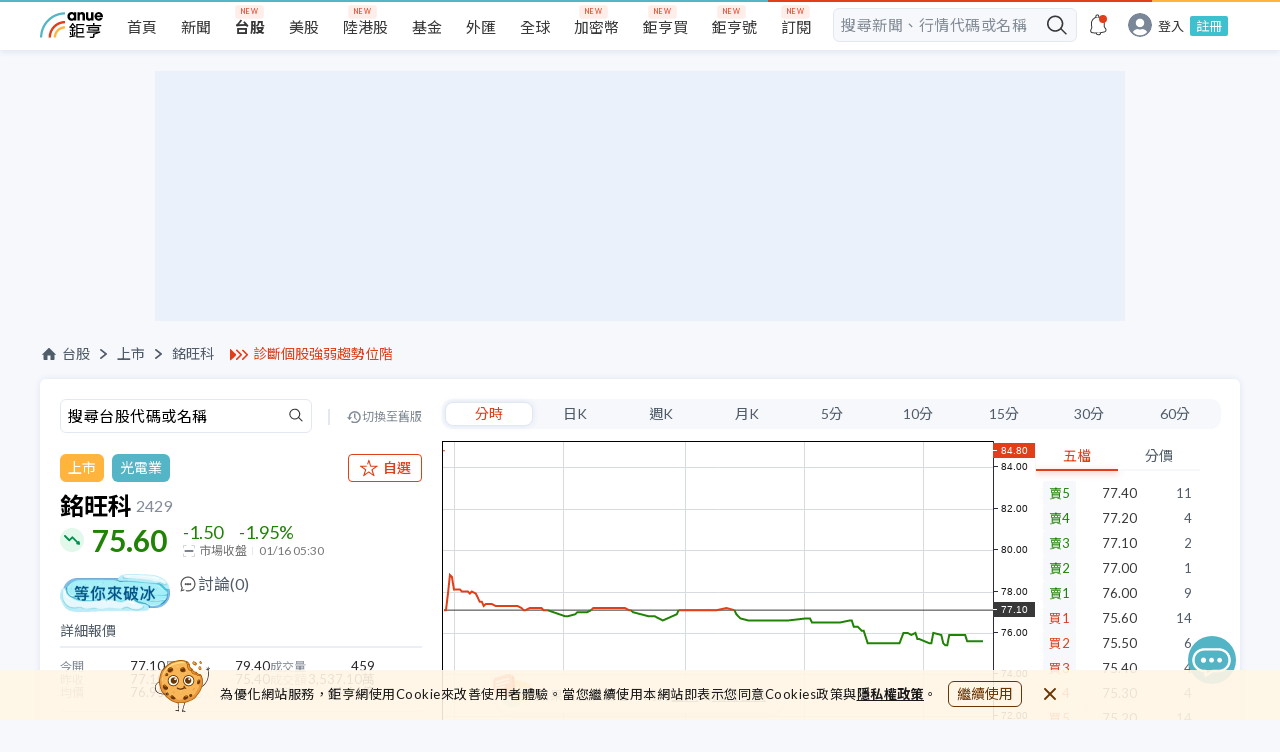

--- FILE ---
content_type: text/html; charset=utf-8
request_url: https://www.cnyes.com/twstock/2429
body_size: 42783
content:
<!DOCTYPE html><html lang="zh-Hant-TW"><head><meta charSet="utf-8" class="next-head"/><title class="next-head">銘旺科 2429 - 總覽 - 台股 | Anue鉅亨</title><meta property="og:title" content="銘旺科 2429 - 總覽 - 台股 | Anue鉅亨" class="next-head"/><meta name="description" content="銘旺科(2429) 即時行情 75.60 -1.95% Anue鉅亨提供銘旺科第一手新聞、即時走勢、歷史股價、技術線圖、三大法人買賣超、融資融券、每股盈餘、外資持股、股利發放、財報分析、營收、EPS、重訊公告等資訊，讓您聚焦投資決策，快速掌握台股焦點。" class="next-head"/><meta property="og:description" content="銘旺科(2429) 即時行情 75.60 -1.95% Anue鉅亨提供銘旺科第一手新聞、即時走勢、歷史股價、技術線圖、三大法人買賣超、融資融券、每股盈餘、外資持股、股利發放、財報分析、營收、EPS、重訊公告等資訊，讓您聚焦投資決策，快速掌握台股焦點。" class="next-head"/><meta name="keywords" content="2429, 銘旺科, 銘旺科股價, 銘旺科走勢, 銘旺科股利。" class="next-head"/><meta property="og:site_name" content="鉅亨網" class="next-head"/><link rel="canonical" href="https://www.cnyes.com/twstock/2429" class="next-head"/><meta property="og:type" content="website" class="next-head"/><meta property="og:url" content="https://www.cnyes.com/twstock/2429" class="next-head"/><meta property="og:image" content="https://www.cnyes.com/static/anue-og-image.png" class="next-head"/><script type="application/ld+json" class="next-head">
            {
              "@context": "https://schema.org",
              "@type": "WebSite",
              "url": https://www.cnyes.com/twstock/2429,
              "name": 銘旺科 2429 - 總覽 - 台股 | Anue鉅亨,
              "alternateName": ["Anue", "Anue鉅亨", "cnyes", "cnyes.com"],
              "headline": 銘旺科(2429) 即時行情 75.60 -1.95% Anue鉅亨提供銘旺科第一手新聞、即時走勢、歷史股價、技術線圖、三大法人買賣超、融資融券、每股盈餘、外資持股、股利發放、財報分析、營收、EPS、重訊公告等資訊，讓您聚焦投資決策，快速掌握台股焦點。,
              "in-language": "zh-tw",
              "description": 銘旺科(2429) 即時行情 75.60 -1.95% Anue鉅亨提供銘旺科第一手新聞、即時走勢、歷史股價、技術線圖、三大法人買賣超、融資融券、每股盈餘、外資持股、股利發放、財報分析、營收、EPS、重訊公告等資訊，讓您聚焦投資決策，快速掌握台股焦點。,
              "keywords": 2429, 銘旺科, 銘旺科股價, 銘旺科走勢, 銘旺科股利。,
              "potentialAction": {
                "@type": "SearchAction",
                "target": "https://www.cnyes.com/search/all?googleEmbed=searchbar&keyword={search_term_string}",
                "query-input": "required name=search_term_string"
              },
              "publisher":{
                "@type": "Organization",
                "name": "鉅亨網",
                "url": "https://www.cnyes.com",
                "logo": {
                  "@type": "ImageObject",
                  "url": "https://www.cnyes.com/static/anue-og-image.png"
                }
              }
            }
          </script><link rel="preload" href="/_next/static/aG~hIJbbU6ssUeyHdHzfS/pages/TWStock/DetailPage.js" as="script"/><link rel="preload" href="/_next/static/aG~hIJbbU6ssUeyHdHzfS/pages/_app.js" as="script"/><link rel="preload" href="/_next/static/aG~hIJbbU6ssUeyHdHzfS/pages/_error.js" as="script"/><link rel="preload" href="/_next/static/chunks/84.2524a39fd391caec0711.js" as="script"/><link rel="preload" href="/_next/static/chunks/68.1a624a8059eb55ba8608.js" as="script"/><link rel="preload" href="/_next/static/runtime/webpack-b47dacf3832dbf9cf0dc.js" as="script"/><link rel="preload" href="/_next/static/chunks/commons.f9ffa55b01b56031cad3.js" as="script"/><link rel="preload" href="/_next/static/chunks/styles.85ac3d84479735d52eaa.js" as="script"/><link rel="preload" href="/_next/static/runtime/main-b9f92be11ac3fdf96a22.js" as="script"/><link rel="stylesheet" href="/_next/static/css/commons.749eb8f1.chunk.css"/><link rel="stylesheet" href="/_next/static/css/styles.7b93d8ff.chunk.css"/><style id="__jsx-3389535933">html,body,div,span,applet,object,iframe,h1,h2,h3,h4,h5,h6,p,blockquote,pre,a,abbr,acronym,address,big,cite,code,del,dfn,em,img,ins,kbd,q,s,samp,small,strike,strong,sub,sup,tt,var,b,u,i,center,dl,dt,dd,ol,ul,li,fieldset,form,label,legend,table,caption,tbody,tfoot,thead,tr,th,td,article,aside,canvas,details,embed,figure,figcaption,footer,header,hgroup,menu,nav,output,ruby,section,summary,time,mark,audio,video{margin:0;padding:0;border:0;font-size:100%;vertical-align:baseline;}
article,aside,details,figcaption,figure,footer,header,hgroup,menu,nav,section{display:block;}
body{line-height:1;}
ol,ul{list-style:none;}
blockquote,q{quotes:none;}
blockquote:before,blockquote:after,q:before,q:after{content:'';content:none;}
table{border-collapse:collapse;border-spacing:0;}
html{box-sizing:border-box;}
html,body{margin:0;padding:0;height:100%;}
*,*:before,*:after{box-sizing:inherit;}
a,a:link,a:active,a:visited{-webkit-text-decoration:none;text-decoration:none;}
input{border:none;}
input,select,button{margin:0;border:0;padding:0;display:inline-block;vertical-align:middle;white-space:normal;background:none;line-height:1;outline:none;-webkit-tap-highlight-color:rgba(0,0,0,0);}
input:focus,button:focus{outline:0;}
input{-webkit-appearance:none;border-radius:0;}
input[type='search']{-webkit-appearance:none;-webkit-box-sizing:content-box;}
input[type='search']::-webkit-search-decoration,input[type='search']::-webkit-search-cancel-button,input[type='search']::-webkit-search-results-button,input[type='search']::-webkit-search-results-decoration{display:none;}
::-webkit-search-decoration{display:none;}</style><style id="__jsx-316125602">*{font-family:Lato, 'Noto Sans TC', 'Pingfang TC', 'Microsoft Jhenghei', Arial, VideoJS, sans-serif !important;text-rendering:optimizeLegibility;}
html{-webkit-scroll-behavior:smooth;-moz-scroll-behavior:smooth;-ms-scroll-behavior:smooth;scroll-behavior:smooth;}
body{background-color:#f6f8fc;-webkit-tap-highlight-color:transparent;}
@media screen and (max-width:990px){.rwd-input{max-width:260px;}}
@media screen and (min-width:991px){.rwd-input{max-width:300px;}}
@media screen and (max-width:990px){.rwd-input-l{max-width:260px;}}
@media screen and (min-width:991px){.rwd-input-l{max-width:360px;}}
.blue{color:#54b5c6;}
.gray{color:#c0c0c0;}
.white{color:#ffffff;}
.bg-red{background-color:#e03f19;}
.bg-gray{background-color:#cccccc;}
.bg-gray-light{background-color:#dedede;}
.bg-dark-gray{background-color:#aaaaaa;}
.bg-white{background-color:#ffffff;}
.text-m{font-size:16px;}
.page{position:relative;min-width:100%;display:-webkit-box;display:-webkit-flex;display:-ms-flexbox;display:flex;-webkit-flex-direction:column;-ms-flex-direction:column;flex-direction:column;-webkit-align-items:center;-webkit-box-align:center;-ms-flex-align:center;align-items:center;overflow-x:hidden;}
.page>*{width:100%;}
.row{display:-webkit-box;display:-webkit-flex;display:-ms-flexbox;display:flex;-webkit-flex-direction:row;-ms-flex-direction:row;flex-direction:row;}
.row-rev{display:-webkit-box;display:-webkit-flex;display:-ms-flexbox;display:flex;}
@media screen and (max-width:768px){.row-rev{-webkit-flex-direction:column;-ms-flex-direction:column;flex-direction:column;}}
@media screen and (min-width:1024px){.row-rev{-webkit-flex-direction:row;-ms-flex-direction:row;flex-direction:row;}}
@media screen and (max-width:768px){.m-hidden{display:none;}}
@media screen and (min-width:768px){.m-only{display:none;}}
.center{display:-webkit-box;display:-webkit-flex;display:-ms-flexbox;display:flex;-webkit-align-items:center;-webkit-box-align:center;-ms-flex-align:center;align-items:center;-webkit-box-pack:center;-webkit-justify-content:center;-ms-flex-pack:center;justify-content:center;}
.col{display:-webkit-box;display:-webkit-flex;display:-ms-flexbox;display:flex;-webkit-flex-direction:column;-ms-flex-direction:column;flex-direction:column;}
.col-rev{display:-webkit-box;display:-webkit-flex;display:-ms-flexbox;display:flex;}
@media screen and (max-width:1024px){.col-rev{-webkit-flex-direction:row;-ms-flex-direction:row;flex-direction:row;}}
@media screen and (min-width:1024px){.col-rev{-webkit-flex-direction:column;-ms-flex-direction:column;flex-direction:column;}}
.center{-webkit-align-items:center;-webkit-box-align:center;-ms-flex-align:center;align-items:center;-webkit-box-pack:center;-webkit-justify-content:center;-ms-flex-pack:center;justify-content:center;}
@media screen and (max-width:990px){.page-placeholder{min-height:90vh;}}
@media screen and (min-width:990px){.page-placeholder{min-height:40vh;}}
.spinner{margin:12px;-webkit-align-items:center;-webkit-box-align:center;-ms-flex-align:center;align-items:center;}
.spinner>p{margin-top:16px;font-size:12px;color:#aaaaaa;}
.box-small{max-width:250px;min-width:250px;}
@-webkit-keyframes dot{0%{opacity:0.5;}50%{opacity:1;}100%{opacity:0.5;}}
@keyframes dot{0%{opacity:0.5;}50%{opacity:1;}100%{opacity:0.5;}}
.anue-dots{-webkit-animation:dot 1.5s linear infinite;animation:dot 1.5s linear infinite;background-color:#54b5c6;height:8px;width:8px;border-radius:8px;content:' ';margin:0 14px;position:relative;}
.anue-dots::before{-webkit-animation:dot 1s linear infinite;animation:dot 1s linear infinite;background-color:#e03f19;height:8px;width:8px;border-radius:8px;content:' ';top:0;left:-14px;position:absolute;}
.anue-dots::after{-webkit-animation:dot 2s linear infinite;animation:dot 2s linear infinite;background-color:#ffb43e;height:8px;width:8px;border-radius:8px;content:' ';left:14px;position:absolute;}
.anue-colorful-top-bar:after{content:'';position:absolute;height:2px;right:0;left:0;top:0;background:linear-gradient(to right, #54b5c6 60%, #e03f19 60%, #e03f19 90%, #ffb43e 90%);z-index:2;}
.text-clamp{display:-webkit-box;-webkit-line-clamp:2;-webkit-box-orient:vertical;overflow:hidden;}
a:hover{font-weight:normal;}</style><style id="__jsx-4102998092">.desktop-header.jsx-4102998092{display:-webkit-box;display:-webkit-flex;display:-ms-flexbox;display:flex;width:100%;min-width:1200px;height:50px;background-color:#f6f8fc !important;}
.desktop-header.have-shadow.jsx-4102998092{height:55px;}
@media screen and (min-width:1024px) and (max-width:1199px){.desktop-header.jsx-4102998092{min-width:1000px;}}
@media screen and (max-width:1023px){.desktop-header.jsx-4102998092{display:none !important;}}</style><style id="__jsx-1690245547">.mobile-header.jsx-1690245547{display:-webkit-box;display:-webkit-flex;display:-ms-flexbox;display:flex;-webkit-align-items:center;-webkit-box-align:center;-ms-flex-align:center;align-items:center;-webkit-box-pack:justify;-webkit-justify-content:space-between;-ms-flex-pack:justify;justify-content:space-between;position:fixed;top:0;left:0;right:0;width:100%;height:44px;padding-right:24px;margin:auto;background:#ffffff;-webkit-backface-visibility:hidden;backface-visibility:hidden;-webkit-transform:translateZ(0);-ms-transform:translateZ(0);transform:translateZ(0);border-bottom:1px solid silver;z-index:5;}
@media screen and (min-width:1024px){.mobile-header.jsx-1690245547{display:none !important;}}
.mobile-header.jsx-1690245547 .mobile-header-links.jsx-1690245547{display:-webkit-box;display:-webkit-flex;display:-ms-flexbox;display:flex;height:44px;-webkit-box-pack:start;-webkit-justify-content:flex-start;-ms-flex-pack:start;justify-content:flex-start;-webkit-align-items:center;-webkit-box-align:center;-ms-flex-align:center;align-items:center;overflow:hidden;min-width:100px;-webkit-column-gap:8px;column-gap:8px;}
@media (max-width:320px){.mobile-header.jsx-1690245547 .mobile-header-links.jsx-1690245547{min-width:80px;}}
.mobile-header.jsx-1690245547 .mobile-header-links.jsx-1690245547>a.jsx-1690245547{display:inline-block;text-align:center;color:#1e1e1e;line-height:40px;white-space:nowrap;}
.mobile-header.jsx-1690245547 .mobile-header-links.jsx-1690245547>a.highlight.jsx-1690245547{color:#e03f19;}
.mobile-header.jsx-1690245547 .mobile-header-links.jsx-1690245547>a.jsx-1690245547>img.jsx-1690245547{width:24px;height:24px;}
.mobile-header-placeholder.jsx-1690245547{width:100%;height:44px;display:none;}
.mobile-header-placeholder.with-smart-banner.jsx-1690245547{height:98px;}
@media screen and (max-width:1023px){.mobile-header-placeholder.jsx-1690245547{display:block !important;}}</style><style id="__jsx-3975085572">@-webkit-keyframes pulse-animation-jsx-3975085572{0%{background-color:#e2e8f1;}50%{background-color:#f0f6ff;}100%{background-color:#e2e8f1;}}
@keyframes pulse-animation-jsx-3975085572{0%{background-color:#e2e8f1;}50%{background-color:#f0f6ff;}100%{background-color:#e2e8f1;}}
.ad-wrapper.jsx-3975085572{width:100%;margin:16px auto;}
.skeleton.jsx-3975085572{background:#e2e8f1;-webkit-animation:pulse-animation-jsx-3975085572 1.5s ease-in-out 0.5s infinite;animation:pulse-animation-jsx-3975085572 1.5s ease-in-out 0.5s infinite;}
.dfp-index-top.jsx-3975085572{margin-bottom:0;}</style><style id="__jsx-2072983556">.ad-desktop.jsx-2072983556{display:block;}
@media screen and (max-width:1024px){.ad-desktop.jsx-2072983556{display:none;}}
.ad-mobile.jsx-2072983556{display:none;}
@media screen and (max-width:1024px){.ad-mobile.jsx-2072983556{display:block;}}
.overview-container .ad-desktop .ad-wrapper{margin:24px auto;}</style><style id="__jsx-2542056860">.header_ad_text.jsx-2542056860{display:-webkit-box;display:-webkit-flex;display:-ms-flexbox;display:flex;-webkit-align-items:center;-webkit-box-align:center;-ms-flex-align:center;align-items:center;margin-left:16px;min-width:135px;}
@media screen and (max-width:960px){.header_ad_text.jsx-2542056860{margin-left:0;}.header_ad_text.jsx-2542056860 a.jsx-2542056860{font-size:14px;}}
.header_ad_text.jsx-2542056860 img.jsx-2542056860{width:19px;height:13px;margin-right:4px;}
.header_ad_text.jsx-2542056860 a.jsx-2542056860{color:#e03f19;}</style><style id="__jsx-3053879851">.nav-wrapper.jsx-3053879851{margin:24px 0 16px;display:-webkit-box;display:-webkit-flex;display:-ms-flexbox;display:flex;-webkit-box-pack:justify;-webkit-justify-content:space-between;-ms-flex-pack:justify;justify-content:space-between;-webkit-align-items:center;-webkit-box-align:center;-ms-flex-align:center;align-items:center;}
@media screen and (max-width:650px){.nav-wrapper.jsx-3053879851{margin:0 16px 9px 16px;-webkit-flex-direction:column;-ms-flex-direction:column;flex-direction:column;-webkit-align-items:flex-start;-webkit-box-align:flex-start;-ms-flex-align:flex-start;align-items:flex-start;}}
.nav.jsx-3053879851{display:-webkit-box;display:-webkit-flex;display:-ms-flexbox;display:flex;-webkit-align-items:center;-webkit-box-align:center;-ms-flex-align:center;align-items:center;font-size:14px;color:#515c69;}
.nav.jsx-3053879851 a.jsx-3053879851{display:-webkit-box;display:-webkit-flex;display:-ms-flexbox;display:flex;-webkit-align-items:center;-webkit-box-align:center;-ms-flex-align:center;align-items:center;cursor:pointer;color:#515c69;}
.nav.jsx-3053879851 a.jsx-3053879851 img.jsx-3053879851{margin-right:4px;}
.nav.jsx-3053879851 a.jsx-3053879851:hover{color:#e03f19;}
.nav.jsx-3053879851 li.jsx-3053879851{display:-webkit-box;display:-webkit-flex;display:-ms-flexbox;display:flex;-webkit-align-items:center;-webkit-box-align:center;-ms-flex-align:center;align-items:center;}
.nav.jsx-3053879851 li.jsx-3053879851 img.jsx-3053879851{width:18px;height:18px;}
.nav.jsx-3053879851 li.jsx-3053879851::after{content:'';margin:0 10px;display:inline-block;background-image:url(/static/icons/arrow/nav-right-arrow.svg);background-repeat:no-repeat;background-size:100% 100%;width:7px;height:10px;}
@media screen and (max-width:960px){.nav.jsx-3053879851 li.jsx-3053879851::after{margin:0 5px;}}
.nav.jsx-3053879851 li.last-item.jsx-3053879851::after{content:unset;}
.nav.jsx-3053879851 li.tech-full-page.jsx-3053879851{font-size:14px;-webkit-letter-spacing:0.41px;-moz-letter-spacing:0.41px;-ms-letter-spacing:0.41px;letter-spacing:0.41px;color:#848d97;}
.btns-group.jsx-3053879851{display:-webkit-box;display:-webkit-flex;display:-ms-flexbox;display:flex;-webkit-align-items:center;-webkit-box-align:center;-ms-flex-align:center;align-items:center;-webkit-box-pack:end;-webkit-justify-content:flex-end;-ms-flex-pack:end;justify-content:flex-end;-webkit-flex:1;-ms-flex:1;flex:1;gap:8px;}
.btns-group.jsx-3053879851 .btn-item.jsx-3053879851{font-size:14px;border:1px solid #e03f19;padding:6px 10px;border-radius:6px;color:#e03f19;white-space:nowrap;}
.btns-group.jsx-3053879851 .btn-item.jsx-3053879851:hover{background-color:#e03f19;color:#ffffff;}
@media screen and (max-width:650px){.btns-group.jsx-3053879851 .btn-item.jsx-3053879851{font-size:12px;padding:4px 6px;}}
.btns-group.jsx-3053879851 .btn-esg.jsx-3053879851{color:#bc9145;white-space:nowrap;border:1px solid #bc9145;text-align:center;}
.btns-group.jsx-3053879851 .btn-esg.jsx-3053879851:hover{color:#ffffff;background-color:#bc9145;}
.mobile-nav-wrapper.jsx-3053879851{-webkit-flex-direction:column;-ms-flex-direction:column;flex-direction:column;-webkit-align-items:flex-start;-webkit-box-align:flex-start;-ms-flex-align:flex-start;align-items:flex-start;}
.mobile-nav-wrapper.jsx-3053879851 .mobile-breadcrumb.jsx-3053879851{display:-webkit-box;display:-webkit-flex;display:-ms-flexbox;display:flex;width:100%;-webkit-box-pack:justify;-webkit-justify-content:space-between;-ms-flex-pack:justify;justify-content:space-between;margin-top:6px;}</style><style id="__jsx-4238438383">.quote-info.jsx-4238438383 .search.jsx-4238438383{width:100%;height:35px;margin-bottom:20px;display:-webkit-box;display:-webkit-flex;display:-ms-flexbox;display:flex;-webkit-align-items:center;-webkit-box-align:center;-ms-flex-align:center;align-items:center;-webkit-box-pack:justify;-webkit-justify-content:space-between;-ms-flex-pack:justify;justify-content:space-between;}
.quote-info.jsx-4238438383 .search.jsx-4238438383 .search-input.jsx-4238438383{width:252px;height:35px;}
.quote-info.jsx-4238438383 .search.jsx-4238438383 .divide.jsx-4238438383{width:2px;height:16px;background:#e2e8f1;}
.quote-info.jsx-4238438383 .search.jsx-4238438383 a.jsx-4238438383{display:-webkit-box;display:-webkit-flex;display:-ms-flexbox;display:flex;color:#848d97;font-size:12px;-webkit-align-items:center;-webkit-box-align:center;-ms-flex-align:center;align-items:center;}
.quote-info.jsx-4238438383 .search.jsx-4238438383 a.jsx-4238438383::before{content:'';width:16px;height:12px;background-image:url("/static/icons/icon-back-in-time-gray.svg");background-repeat:no-repeat;}
.quote-info.jsx-4238438383 .search.jsx-4238438383 a.jsx-4238438383:hover{color:#e03f19;}
.quote-info.jsx-4238438383 .search.jsx-4238438383 a.jsx-4238438383:hover::before{content:'';width:16px;height:12px;background-image:url("/static/icons/icon-back-in-time-red.svg");background-repeat:no-repeat;}
@media screen and (max-width:1024px){.quote-info.jsx-4238438383 .search.jsx-4238438383{display:none;}}
.quote-info.jsx-4238438383 .price-detail.jsx-4238438383 .detail-header.jsx-4238438383{color:#515c69;font-size:14px;border-bottom:2px solid #eaeef5;padding-bottom:8px;}
.quote-info.jsx-4238438383 .price-detail.jsx-4238438383 .detail-content.jsx-4238438383 ul.jsx-4238438383{display:-webkit-box;display:-webkit-flex;display:-ms-flexbox;display:flex;-webkit-align-items:center;-webkit-box-align:center;-ms-flex-align:center;align-items:center;-webkit-flex-wrap:wrap;-ms-flex-wrap:wrap;flex-wrap:wrap;padding:12px 0;gap:12px 16px;}
@media screen and (min-width:767px) and (max-width:1024px){.quote-info.jsx-4238438383 .price-detail.jsx-4238438383 .detail-content.jsx-4238438383 ul.jsx-4238438383{gap:12px 40px;}}
.quote-info.jsx-4238438383 .price-detail.jsx-4238438383 .detail-content.jsx-4238438383 ul.jsx-4238438383:not(:last-child){border-bottom:1px solid #e2e8f1;}
.quote-info.jsx-4238438383 .price-detail.jsx-4238438383 .detail-content.jsx-4238438383 ul.jsx-4238438383 li.jsx-4238438383{width:29%;display:-webkit-box;display:-webkit-flex;display:-ms-flexbox;display:flex;-webkit-align-items:center;-webkit-box-align:center;-ms-flex-align:center;align-items:center;-webkit-box-pack:justify;-webkit-justify-content:space-between;-ms-flex-pack:justify;justify-content:space-between;}
@media screen and (max-width:767px){.quote-info.jsx-4238438383 .price-detail.jsx-4238438383 .detail-content.jsx-4238438383 ul.jsx-4238438383 li.jsx-4238438383{width:28%;}.quote-info.jsx-4238438383 .price-detail.jsx-4238438383 .detail-content.jsx-4238438383 ul.jsx-4238438383 li.jsx-4238438383:nth-child(3n){width:33%;}}
.quote-info.jsx-4238438383 .price-detail.jsx-4238438383 .detail-content.jsx-4238438383 ul.jsx-4238438383 li.jsx-4238438383 .label.jsx-4238438383{font-size:12px;color:#848d97;white-space:nowrap;}
.quote-info.jsx-4238438383 .price-detail.jsx-4238438383 .detail-content.jsx-4238438383 ul.jsx-4238438383 li.jsx-4238438383 .value.jsx-4238438383{font-size:13px;color:#282828;}
@media screen and (max-width:1024px){.quote-info.jsx-4238438383 .price-detail.jsx-4238438383{padding-bottom:20px;}}
.quote-info.jsx-4238438383 .quote-header.jsx-4238438383 .industry.jsx-4238438383{display:-webkit-box;display:-webkit-flex;display:-ms-flexbox;display:flex;-webkit-align-items:center;-webkit-box-align:center;-ms-flex-align:center;align-items:center;-webkit-box-pack:justify;-webkit-justify-content:space-between;-ms-flex-pack:justify;justify-content:space-between;margin-bottom:12px;}
.quote-info.jsx-4238438383 .quote-header.jsx-4238438383 .industry.jsx-4238438383 .industry-buttons.jsx-4238438383{display:-webkit-box;display:-webkit-flex;display:-ms-flexbox;display:flex;-webkit-align-items:center;-webkit-box-align:center;-ms-flex-align:center;align-items:center;position:relative;}
.quote-info.jsx-4238438383 .quote-header.jsx-4238438383 .industry.jsx-4238438383 .industry-buttons.jsx-4238438383 .industry-buttons__market.jsx-4238438383,.quote-info.jsx-4238438383 .quote-header.jsx-4238438383 .industry.jsx-4238438383 .industry-buttons.jsx-4238438383 .industry-buttons__industry.jsx-4238438383{padding:4px 8px;color:#ffffff;border-radius:6px;font-size:14px;font-weight:400;line-height:20px;}
.quote-info.jsx-4238438383 .quote-header.jsx-4238438383 .industry.jsx-4238438383 .industry-buttons__market.jsx-4238438383{margin-right:8px;background:#ffb43e;}
.quote-info.jsx-4238438383 .quote-header.jsx-4238438383 .industry.jsx-4238438383 .industry-buttons__industry.jsx-4238438383{background:#54B5C6;}
.quote-info.jsx-4238438383 .quote-header.jsx-4238438383 .industry.jsx-4238438383 .btn-esg.jsx-4238438383{display:block;padding:4px 8px;color:#bc9145;font-size:14px;border:1px solid #bc9145;border-radius:6px;margin-left:8px;line-height:20px;}
.quote-info.jsx-4238438383 .quote-header.jsx-4238438383 .industry.jsx-4238438383 .btn-esg.jsx-4238438383:hover{background-color:#bc9145;color:#ffffff;}</style><style id="__jsx-3442030702">img.jsx-3442030702{width:20px;height:20px;margin-right:4px;}
span.jsx-3442030702{font-weight:400;}</style><style id="__jsx-4254170628">.btn.jsx-4254170628{display:-webkit-box;display:-webkit-flex;display:-ms-flexbox;display:flex;-webkit-align-items:center;-webkit-box-align:center;-ms-flex-align:center;align-items:center;-webkit-box-pack:center;-webkit-justify-content:center;-ms-flex-pack:center;justify-content:center;font-size:14px;font-weight:500;padding:4px 10px;border-radius:4px;background-color:#ffffff;color:#e03f19;border:1px solid #e03f19;height:28px;}
.btn.jsx-4254170628 div.jsx-4254170628{white-space:nowrap;}
.btn.jsx-4254170628 img.jsx-4254170628{margin-right:2px;width:16px;height:16px;}
.btn.jsx-4254170628:hover{background-color:rgba(224, 63, 25, 0.1);cursor:pointer;}
.btn.jsx-4254170628:active{background-color:rgba(224, 63, 25, 0.1);cursor:pointer;}
.btn--small.jsx-4254170628{display:none;}
.active.jsx-4254170628{color:#ffffff;background-color:#e03f19;}
.active.jsx-4254170628:hover{background-color:#f04e28;cursor:pointer;}</style><style id="__jsx-2312976322">.container.jsx-2312976322{min-width:290px;}
.container.jsx-2312976322 h2.jsx-2312976322{font-size:24px;font-weight:600;display:-webkit-box;display:-webkit-flex;display:-ms-flexbox;display:flex;-webkit-align-items:center;-webkit-box-align:center;-ms-flex-align:center;align-items:center;margin-bottom:4px;}
.container.jsx-2312976322 h2.jsx-2312976322 span.jsx-2312976322,.container.jsx-2312976322 h2.jsx-2312976322 a.jsx-2312976322{font-size:16px;color:#848d97;margin-left:4px;font-weight:400;}
.container.jsx-2312976322 h2.jsx-2312976322 span.market.jsx-2312976322,.container.jsx-2312976322 h2.jsx-2312976322 a.market.jsx-2312976322{padding:4px 8px;margin-left:8px;background:#ffb43e;border-radius:6px;color:#ffffff;font-size:14px;font-weight:400;line-height:20px;}
.container.jsx-2312976322 h2.jsx-2312976322 span.esg.jsx-2312976322,.container.jsx-2312976322 h2.jsx-2312976322 a.esg.jsx-2312976322{color:#206e4e;background-color:#dcfff1;border-radius:4px;font-size:14px;font-weight:500;padding:4px 6px;}
.container.jsx-2312976322 .price.jsx-2312976322{position:relative;display:-webkit-box;display:-webkit-flex;display:-ms-flexbox;display:flex;-webkit-align-items:center;-webkit-box-align:center;-ms-flex-align:center;align-items:center;}
.container.jsx-2312976322 .price.jsx-2312976322 h3.jsx-2312976322{font-size:30px;font-weight:bold;line-height:36px;color:#383838;margin-left:32px;margin-right:16px;}
.container.jsx-2312976322 .price.jsx-2312976322 h3.jsx-2312976322::before{content:'';background:url("/static/icons/quotes/unch.svg");background-repeat:no-repeat;width:24px;height:24px;display:block;position:absolute;top:50%;left:0;-webkit-transform:translateY(-50%);-ms-transform:translateY(-50%);transform:translateY(-50%);}
.container.jsx-2312976322 .price.jsx-2312976322 .price-change.jsx-2312976322{font-size:18px;}
.container.jsx-2312976322 .price.jsx-2312976322 .price-change.jsx-2312976322 .first-row.jsx-2312976322>.jsx-2312976322:first-child{margin-right:16px;}
.container.jsx-2312976322 .price.jsx-2312976322 .price-change.jsx-2312976322 .second-row.jsx-2312976322{font-size:12px;color:#777777;margin-top:2px;padding-top:2px;display:-webkit-box;display:-webkit-flex;display:-ms-flexbox;display:flex;}
.container.jsx-2312976322 .price.jsx-2312976322 .price-change.jsx-2312976322 .second-row.jsx-2312976322 .market-status.jsx-2312976322{margin-right:6px;position:relative;padding-right:6px;}
.container.jsx-2312976322 .price.jsx-2312976322 .price-change.jsx-2312976322 .second-row.jsx-2312976322 .market-status.jsx-2312976322::after{width:1px;height:8px;content:'';background:#e2e8f1;position:absolute;right:0;top:2px;}
.container.jsx-2312976322 .price.jsx-2312976322 .price-change.jsx-2312976322 .second-row.jsx-2312976322 img.jsx-2312976322{width:12px;height:12px;margin-right:4px;}
.container.jsx-2312976322 .price.jsx-2312976322 .rise.jsx-2312976322{color:#e03f19;}
.container.jsx-2312976322 .price.jsx-2312976322 .rise.jsx-2312976322::before{background:url("/static/icons/quotes/rise.svg");}
.container.jsx-2312976322 .price.jsx-2312976322 .fall.jsx-2312976322{color:rgb(32, 131, 6);}
.container.jsx-2312976322 .price.jsx-2312976322 .fall.jsx-2312976322::before{background:url("/static/icons/quotes/fall.svg");}
.container.jsx-2312976322 .price.jsx-2312976322 .rise-animate.jsx-2312976322{background:#e03f19;color:#ffffff;}
.container.jsx-2312976322 .price.jsx-2312976322 .fall-animate.jsx-2312976322{background:rgb(32, 131, 6);color:#ffffff;}</style><style id="__jsx-3810346821">@-webkit-keyframes pulse-animation-jsx-3810346821{0%{opacity:1;}50%{opacity:0.5;}100%{opacity:1;}}
@keyframes pulse-animation-jsx-3810346821{0%{opacity:1;}50%{opacity:0.5;}100%{opacity:1;}}
.loading-skelton.jsx-3810346821{-webkit-animation:pulse-animation-jsx-3810346821 1.5s ease-in-out 0.5s infinite;animation:pulse-animation-jsx-3810346821 1.5s ease-in-out 0.5s infinite;background-color:#e2e8f1;}</style><style id="__jsx-3422535388">.rise.jsx-3422535388{color:#e03f19;}
.fall.jsx-3422535388{color:rgb(32, 131, 6);}</style><style id="__jsx-2453662828">button.jsx-2453662828{width:initial;cursor:pointer;min-width:40px;padding:2px 11px;font-size:14px;line-height:1;height:24px;display:-webkit-box;display:-webkit-flex;display:-ms-flexbox;display:flex;-webkit-align-items:center;-webkit-box-align:center;-ms-flex-align:center;align-items:center;-webkit-box-pack:center;-webkit-justify-content:center;-ms-flex-pack:center;justify-content:center;color:#515c69;white-space:nowrap;}
@media (max-width:540px){button.jsx-2453662828{font-size:14px;}}
button.active.jsx-2453662828{border-radius:8px;box-shadow:0 0 6px 0 rgba(0, 65, 143, 0.1);border:solid 1px #e2e8f1;background-color:#ffffff;color:#e03f19;}
button.jsx-2453662828:focus{outline:0;}</style><style id="__jsx-599754211">.chart_range_selector.jsx-599754211{height:30px;background-color:#f6f8fc;border-radius:10px;padding:0 3px;display:-webkit-box;display:-webkit-flex;display:-ms-flexbox;display:flex;-webkit-box-pack:space-around;-webkit-justify-content:space-around;-ms-flex-pack:space-around;justify-content:space-around;-webkit-align-items:center;-webkit-box-align:center;-ms-flex-align:center;align-items:center;}</style><style id="__jsx-3777377768">.tradingview-chart.jsx-3777377768 button{width:100%;}
.tradingview-chart.jsx-3777377768 .chart-container.jsx-3777377768{margin-top:12px;}
.tradingview-chart.jsx-3777377768 .realtime-wrapper.jsx-3777377768{margin-top:12px;display:-webkit-box;display:-webkit-flex;display:-ms-flexbox;display:flex;gap:20px;}
.tradingview-chart.jsx-3777377768 .realtime-wrapper.jsx-3777377768 .realtime-chart.jsx-3777377768{max-width:593px;width:100%;}
@media screen and (max-width:1024px){.tradingview-chart.jsx-3777377768 .realtime-wrapper.jsx-3777377768 .realtime-chart.jsx-3777377768{max-width:calc(100% - 185px);}.tradingview-chart.jsx-3777377768 .realtime-wrapper.jsx-3777377768 .realtime-chart.jsx-3777377768 .simple-chart__container{height:350px;}}
@media screen and (max-width:540px){.tradingview-chart.jsx-3777377768 .realtime-wrapper.jsx-3777377768 .realtime-chart.jsx-3777377768{max-width:calc(100% - 125px);}}
@media screen and (max-width:1024px){.tradingview-chart.jsx-3777377768 .realtime-wrapper.jsx-3777377768{height:363px;}}
@media screen and (max-width:540px){.tradingview-chart.jsx-3777377768 .realtime-wrapper.jsx-3777377768{gap:4px;}}
.tradingview-chart.jsx-3777377768 .realtime-wrapper.jsx-3777377768 .tick-list.jsx-3777377768{width:165px;height:100%;}
@media screen and (max-width:540px){.tradingview-chart.jsx-3777377768 .realtime-wrapper.jsx-3777377768 .tick-list.jsx-3777377768{width:125px;}}
.tradingview-chart.jsx-3777377768 .drop-select{display:block;}
.tradingview-chart.jsx-3777377768 .drop-select .container .tab{width:20%;}
.tradingview-chart.jsx-3777377768 .drop-select .container .tab span{width:100%;}
.tradingview-chart.jsx-3777377768 .drop-select .container .more .tab{width:100%;}
.chart-range.jsx-3777377768{height:30px;}</style><style id="__jsx-2206210464">.simple-chart.jsx-2206210464{max-height:100%;width:100%;display:-webkit-box;display:-webkit-flex;display:-ms-flexbox;display:flex;-webkit-flex-direction:column;-ms-flex-direction:column;flex-direction:column;}
.simple-chart__info.jsx-2206210464{width:100%;margin-bottom:8px;}
.simple-chart__info.jsx-2206210464 .title.jsx-2206210464{color:#383838;font-size:16px;line-height:24px;}
.simple-chart__info.jsx-2206210464 .time.jsx-2206210464{color:#777777;font-size:14px;font-family:Lato;margin-bottom:12px;}
.simple-chart__container.jsx-2206210464{width:100%;height:396px;}
@media (min-width:375px) and (max-width:1024px){.simple-chart__container.jsx-2206210464{height:300px;}}
.simple-chart__container.jsx-2206210464 .chart.jsx-2206210464{position:relative;}
.simple-chart__container.jsx-2206210464 .chart.jsx-2206210464 .tooltip.jsx-2206210464{pointer-events:none;z-index:10;position:absolute;display:none;padding:0.5em;text-align:left;min-width:80px;max-height:125px;border:1px solid black;border-radius:4px;font-size:14px;white-space:nowrap;background-color:rgba(255,255,255,0.6);}
.tv-lightweight-charts > table > tr:nth-child(1) > td:nth-child(2){border-top:1px solid black;border-left:1px solid black;}</style><style id="__jsx-4264786670">.tick-list-wrapper.jsx-4264786670 .tab{background-color:#ffffff;border:none;border-bottom:2px solid #f6f8fc;height:30px;line-height:30px;min-width:50% !important;width:50% !important;}
.tick-list-wrapper.jsx-4264786670 .tab-header{padding-bottom:5px;}
.tick-list-wrapper.jsx-4264786670 .active:first-of-type,.tick-list-wrapper.jsx-4264786670 .active:last-of-type{border-left:none;border-right:none;}
.tick-list-wrapper.jsx-4264786670 .tab.tab.active::before{content:none;}
.tick-list-wrapper.jsx-4264786670 .tab.tab.active::after{content:'';background:#e03f19;width:100%;height:2px;position:absolute;bottom:0;display:block;box-shadow:0 2px 6px 0 rgba(222, 52, 45, 0.5);}
.tick-list-wrapper.jsx-4264786670 .tabs-content.jsx-4264786670{margin-top:5px;}
.tab-label.jsx-4264786670{font-size:14px;}</style><style id="__jsx-3662129676">.tab.jsx-3662129676{-webkit-flex:1;-ms-flex:1;flex:1;position:relative;display:inline-block;width:100%;height:34px;line-height:34px;text-align:center;cursor:pointer;background-color:#f6f8fc;color:#515c69;border-top:1px solid #e2e8f1;border-bottom:1px solid #e2e8f1;border-left:1px solid #f6f8fc;border-right:1px solid #f6f8fc;}
.tab.active.jsx-3662129676{border-left:1px solid #e2e8f1;border-right:1px solid #e2e8f1;border-bottom:none;color:#e03f19;background-color:#ffffff;}
.tab.active.jsx-3662129676::before{position:absolute;top:0;display:block;content:'';background-color:#e03f19;width:100%;height:2px;box-shadow:0 2px 6px 0 rgba(222,52,45,0.5);}
.tab.jsx-3662129676:hover{font-weight:normal;}
.tab.jsx-3662129676:first-of-type.active{border-left:1px solid #f6f8fc;}
.tab.jsx-3662129676:last-of-type.active{border-right:1px solid #f6f8fc;}
@media only screen and (max-width:1023px){.tab.tab.jsx-3662129676{border:none;background:#ffffff;font-size:14px;white-space:nowrap;min-width:85px;}.tab.tab.active.jsx-3662129676{border-bottom:none;color:#e03f19;background-color:#ffffff;display:-webkit-box;display:-webkit-flex;display:-ms-flexbox;display:flex;-webkit-box-pack:center;-webkit-justify-content:center;-ms-flex-pack:center;justify-content:center;font-weight:500;}.tab.tab.active.jsx-3662129676::before{position:absolute;top:0;display:block;content:'';background-color:#e03f19;width:20px;height:2px;box-shadow:0 2px 6px 0 rgba(222,52,45,0.5);}.tab.tab.active.jsx-3662129676::after{display:none;content:'';}}</style><style id="__jsx-2292648740">.tab-header.jsx-2292648740{display:-webkit-box;display:-webkit-flex;display:-ms-flexbox;display:flex;width:100%;}
@media screen and (max-width:960px){.tab-header.jsx-2292648740{display:-webkit-box;display:-webkit-flex;display:-ms-flexbox;display:flex;overflow-x:scroll;-ms-overflow-style:none;-webkit-scrollbar-width:none;-moz-scrollbar-width:none;-ms-scrollbar-width:none;scrollbar-width:none;overflow-y:hidden;}.tab-header.jsx-2292648740::-webkit-scrollbar{display:none;}}</style><style id="__jsx-2028434012">.tick-list.jsx-2028434012{display:-webkit-box;display:-webkit-flex;display:-ms-flexbox;display:flex;-webkit-align-items:center;-webkit-box-align:center;-ms-flex-align:center;align-items:center;-webkit-flex-direction:column;-ms-flex-direction:column;flex-direction:column;gap:13px;padding:0 8px;font-size:13px;margin-bottom:8px;}
.tick-list.jsx-2028434012 li.jsx-2028434012{width:100%;display:-webkit-box;display:-webkit-flex;display:-ms-flexbox;display:flex;-webkit-align-items:center;-webkit-box-align:center;-ms-flex-align:center;align-items:center;-webkit-box-pack:justify;-webkit-justify-content:space-between;-ms-flex-pack:justify;justify-content:space-between;}
.tick-list.jsx-2028434012 li.jsx-2028434012>span.jsx-2028434012{white-space:nowrap;}
.tick-list.jsx-2028434012 li.jsx-2028434012 .buy.jsx-2028434012{border-radius:2px;padding:6px;background:#f6f8fc;color:#e03f19;}
.tick-list.jsx-2028434012 li.jsx-2028434012 .sell.jsx-2028434012{background:#f6f8fc;color:rgb(32, 131, 6);border-radius:2px;padding:6px;}
.tick-list.jsx-2028434012 li.jsx-2028434012 .price.jsx-2028434012{text-align:left;color:#383838;min-width:30px;}
.tick-list.jsx-2028434012 li.jsx-2028434012 .volumn.jsx-2028434012{text-align:right;color:#515c69;min-width:30px;}
@media screen and (max-width:1024px){.tick-list.jsx-2028434012{font-size:11px;gap:5px;}}
.percentage-bar.jsx-2028434012{font-size:13px;padding:0 3px;}
.percentage-bar.jsx-2028434012 .bar-label.jsx-2028434012{display:-webkit-box;display:-webkit-flex;display:-ms-flexbox;display:flex;-webkit-align-items:center;-webkit-box-align:center;-ms-flex-align:center;align-items:center;-webkit-box-pack:justify;-webkit-justify-content:space-between;-ms-flex-pack:justify;justify-content:space-between;margin-top:16px;}
.percentage-bar.jsx-2028434012 .bar-label.jsx-2028434012 label.jsx-2028434012{color:#515c69;overflow:hidden;white-space:nowrap;text-overflow:'';}
.percentage-bar.jsx-2028434012 .bar-label.jsx-2028434012 span.jsx-2028434012{font-weight:500;overflow:hidden;white-space:nowrap;}
.percentage-bar.jsx-2028434012 .bar-label.jsx-2028434012 .label-buy.jsx-2028434012{color:rgb(32, 131, 6);text-align:right;}
.percentage-bar.jsx-2028434012 .bar-label.jsx-2028434012 .label-sell.jsx-2028434012{color:#e03f19;text-align:left;}
@media screen and (max-width:767px){.percentage-bar.jsx-2028434012 .bar-label.jsx-2028434012 .label-sell.jsx-2028434012{padding-left:4%;}}
@media screen and (max-width:767px){.percentage-bar.jsx-2028434012 .bar-label.jsx-2028434012 label.jsx-2028434012{display:block;width:20%;font-size:12px;}.percentage-bar.jsx-2028434012 .bar-label.jsx-2028434012 span.jsx-2028434012{display:block;width:80%;font-size:12px;}}</style><style id="__jsx-2179385435">.bar.jsx-2179385435{background:#ffebe6;width:100%;height:12px;border-radius:2px;position:relative;}
.bar.jsx-2179385435::before{content:'';position:absolute;left:0;height:12px;background:#e8f2e6;width:70.63%;}</style><style id="__jsx-2426920138">.top-mark.jsx-2426920138,.bottom-mark.jsx-2426920138,.overflow-mark.jsx-2426920138,.overflow-mark-text.jsx-2426920138,.overflow-bar-mark.jsx-2426920138{position:absolute;padding:4px 5px;font-size:13px;-webkit-transform:translateX(-50%);-ms-transform:translateX(-50%);transform:translateX(-50%);}
.top-mark.jsx-2426920138{border:1px solid #e2e8f1;box-shadow:0 0 6px 0 rgba(0, 65, 143, 0.1);border-radius:6px;left:64%;top:-30px;z-index:1;background:#ffffff;}
.top-mark.jsx-2426920138::after{content:'';width:8px;height:8px;display:block;position:absolute;background:#ffffff;left:calc(50% - 4px);-webkit-transform:rotate(45deg);-ms-transform:rotate(45deg);transform:rotate(45deg);border-right:1px solid #e2e8f1;border-bottom:1px solid #e2e8f1;}
.bottom-mark.jsx-2426920138{left:0%;top:18px;}
.bottom-mark.jsx-2426920138::before{content:'';position:absolute;left:calc(50% - 1px);top:-10px;width:1px;height:12px;background:#848d97;}
.overflow-mark.jsx-2426920138{top:18px;left:156%;}
.overflow-mark-text.jsx-2426920138{top:-30px;left:156%;}
.overflow-bar-mark.jsx-2426920138{padding:0;width:2px;height:100%;left:156%;background:#383838;}</style><style id="__jsx-1246508288">.bar.jsx-1246508288{background:#3d91ff;height:8px;position:absolute;left:0%;width:64.07040428111543%;border-radius:2px;}</style><style id="__jsx-3047563494">.bar-container.jsx-3047563494{width:100%;position:relative;}
.bar-container.jsx-3047563494 .progress-bar.jsx-3047563494{background:#edf1f8;border-radius:2px;height:8px;position:relative;overflow:hidden;}
.bar-container.jsx-3047563494 .marks.jsx-3047563494{white-space:nowrap;color:#383838;}
.bar-container.jsx-3047563494 .overflow-top-mark.jsx-3047563494{color:#e03f19;z-index:1;background:#ffffff;}</style><style id="__jsx-1490248163">.mark-content.jsx-1490248163{color:#848d97;}
.mark-content.jsx-1490248163 .mark-label.jsx-1490248163{color:#848d97;margin-right:4px;}</style><style id="__jsx-854899466">.top-mark.jsx-854899466,.bottom-mark.jsx-854899466,.overflow-mark.jsx-854899466,.overflow-mark-text.jsx-854899466,.overflow-bar-mark.jsx-854899466{position:absolute;padding:4px 5px;font-size:13px;-webkit-transform:translateX(-50%);-ms-transform:translateX(-50%);transform:translateX(-50%);}
.top-mark.jsx-854899466{border:1px solid #e2e8f1;box-shadow:0 0 6px 0 rgba(0, 65, 143, 0.1);border-radius:6px;left:5%;top:-30px;z-index:1;background:#ffffff;}
.top-mark.jsx-854899466::after{content:'';width:8px;height:8px;display:block;position:absolute;background:#ffffff;left:calc(50% - 4px);-webkit-transform:rotate(45deg);-ms-transform:rotate(45deg);transform:rotate(45deg);border-right:1px solid #e2e8f1;border-bottom:1px solid #e2e8f1;}
.bottom-mark.jsx-854899466{left:42%;top:18px;}
.bottom-mark.jsx-854899466::before{content:'';position:absolute;left:calc(50% - 1px);top:-10px;width:1px;height:12px;background:#848d97;}
.overflow-mark.jsx-854899466{top:18px;left:267%;}
.overflow-mark-text.jsx-854899466{top:-30px;left:267%;}
.overflow-bar-mark.jsx-854899466{padding:0;width:2px;height:100%;left:267%;background:#383838;}</style><style id="__jsx-531752337">.bar.jsx-531752337{background:#19b369;height:8px;position:absolute;left:5%;width:37.5%;border-radius:2px;}</style><style id="__jsx-309916067">.top-mark.jsx-309916067,.bottom-mark.jsx-309916067,.overflow-mark.jsx-309916067,.overflow-mark-text.jsx-309916067,.overflow-bar-mark.jsx-309916067{position:absolute;padding:4px 5px;font-size:13px;-webkit-transform:translateX(-50%);-ms-transform:translateX(-50%);transform:translateX(-50%);}
.top-mark.jsx-309916067{border:1px solid #e2e8f1;box-shadow:0 0 6px 0 rgba(0, 65, 143, 0.1);border-radius:6px;left:37%;top:-30px;z-index:1;background:#ffffff;}
.top-mark.jsx-309916067::after{content:'';width:8px;height:8px;display:block;position:absolute;background:#ffffff;left:calc(50% - 4px);-webkit-transform:rotate(45deg);-ms-transform:rotate(45deg);transform:rotate(45deg);border-right:1px solid #e2e8f1;border-bottom:1px solid #e2e8f1;}
.bottom-mark.jsx-309916067{left:38%;top:18px;}
.bottom-mark.jsx-309916067::before{content:'';position:absolute;left:calc(50% - 1px);top:-10px;width:1px;height:12px;background:#848d97;}
.overflow-mark.jsx-309916067{top:18px;left:8680%;}
.overflow-mark-text.jsx-309916067{top:-30px;left:8680%;}
.overflow-bar-mark.jsx-309916067{padding:0;width:2px;height:100%;left:8680%;background:#383838;}</style><style id="__jsx-1215489774">.bar.jsx-1215489774{background:#19b369;height:8px;position:absolute;left:37%;width:1.1520737327188941%;border-radius:2px;}</style><style id="__jsx-536570056">.quote-bar-chart.jsx-536570056{width:362px;display:-webkit-box;display:-webkit-flex;display:-ms-flexbox;display:flex;-webkit-flex-direction:column;-ms-flex-direction:column;flex-direction:column;gap:12px;}
.quote-bar-chart.jsx-536570056 .chart-container.jsx-536570056{display:-webkit-box;display:-webkit-flex;display:-ms-flexbox;display:flex;-webkit-align-items:center;-webkit-box-align:center;-ms-flex-align:center;align-items:center;height:70px;}
.quote-bar-chart.jsx-536570056 .chart-container.jsx-536570056 .label-container.jsx-536570056{display:-webkit-box;display:-webkit-flex;display:-ms-flexbox;display:flex;-webkit-flex-direction:column;-ms-flex-direction:column;flex-direction:column;-webkit-align-items:flex-start;-webkit-box-align:flex-start;-ms-flex-align:flex-start;align-items:flex-start;}
.quote-bar-chart.jsx-536570056 .chart-container.jsx-536570056 .label-container.jsx-536570056 .chart-label.jsx-536570056{color:#848d97;font-size:12px;line-height:16px;}
.quote-bar-chart.jsx-536570056 .chart-container.jsx-536570056 .label-container.jsx-536570056 .chart-value.jsx-536570056{color:#383838;font-size:13px;}
.quote-bar-chart.jsx-536570056 .chart-container.jsx-536570056 .label-container-right.jsx-536570056{-webkit-align-items:flex-end;-webkit-box-align:flex-end;-ms-flex-align:flex-end;align-items:flex-end;}
.quote-bar-chart.jsx-536570056 .chart-container.jsx-536570056 .progress-bar.jsx-536570056{-webkit-flex:1;-ms-flex:1;flex:1;padding:0 5px;margin-top:17px;}
@media screen and (max-width:1024px){.quote-bar-chart.jsx-536570056{width:100%;gap:0;}}</style><style id="__jsx-1542098017">.hotstock-wrapper.jsx-1542098017 .hot-stocks{border:0;box-shadow:none;width:778px;padding:0;}
.hotstock-wrapper.jsx-1542098017 .hot-stocks__title{border-bottom:2px solid #eaeef5;padding-bottom:10px;margin-bottom:12px;}</style><style id="__jsx-3590081612">.tab.jsx-3590081612{width:calc((100% - 16px) / 11);display:-webkit-box;display:-webkit-flex;display:-ms-flexbox;display:flex;-webkit-flex-direction:column;-ms-flex-direction:column;flex-direction:column;-webkit-align-items:center;-webkit-box-align:center;-ms-flex-align:center;align-items:center;-webkit-box-pack:center;-webkit-justify-content:center;-ms-flex-pack:center;justify-content:center;cursor:pointer;position:relative;}
@media screen and (max-width:960px){.tab.jsx-3590081612{min-width:54px;}}
@media screen and (max-width:650px){.tab.jsx-3590081612{width:calc((100% - 8px) / 11);min-width:22%;}}
.tab.jsx-3590081612::before{content:'';width:100%;position:absolute;bottom:0;left:0;height:1px;background-color:#e2e8f1;-webkit-transform:translateY(0.5px);-ms-transform:translateY(0.5px);transform:translateY(0.5px);}
.tab.jsx-3590081612 img.jsx-3590081612{width:24px;height:24px;margin-bottom:8px;}
.tab.jsx-3590081612 .title.jsx-3590081612{font-size:14px;font-weight:500;line-height:1;-webkit-letter-spacing:0.5px;-moz-letter-spacing:0.5px;-ms-letter-spacing:0.5px;letter-spacing:0.5px;color:#515c69;margin-bottom:8px;}
.active.jsx-3590081612{position:relative;}
.active.jsx-3590081612::after{content:'';position:absolute;width:100%;height:2px;z-index:2;bottom:-1px;left:0;opacity:0.9;box-shadow:0 2px 6px 0 rgba(224, 63, 25, 0.5);background-color:#e03f19;}
.mobile.jsx-3590081612{min-width:66px;}</style><style id="__jsx-3996499075">.sub-header.jsx-3996499075{width:100%;display:-webkit-box;display:-webkit-flex;display:-ms-flexbox;display:flex;-webkit-align-items:center;-webkit-box-align:center;-ms-flex-align:center;align-items:center;padding:7px 0 20px 16px;}
.sub-header.jsx-3996499075 .content.jsx-3996499075{display:-webkit-box;display:-webkit-flex;display:-ms-flexbox;display:flex;-webkit-align-items:center;-webkit-box-align:center;-ms-flex-align:center;align-items:center;min-width:318px;width:100%;}
.sub-header.jsx-3996499075 .content.jsx-3996499075 .container.jsx-3996499075{display:-webkit-box;display:-webkit-flex;display:-ms-flexbox;display:flex;-webkit-align-items:center;-webkit-box-align:center;-ms-flex-align:center;align-items:center;}
.sub-header.jsx-3996499075 .content.jsx-3996499075 .container.jsx-3996499075 .title.jsx-3996499075{font-size:14px;line-height:1;color:#848d97;margin-right:8px;cursor:pointer;}
.sub-header.jsx-3996499075 .content.jsx-3996499075 .container.jsx-3996499075 .isActive.jsx-3996499075{color:#e03f19;}
.sub-header.jsx-3996499075 .content.jsx-3996499075 .container.jsx-3996499075 .split-line.jsx-3996499075{width:2px;height:16px;background-color:#e2e8f1;margin-right:8px;}
.sub-header.jsx-3996499075 .content.jsx-3996499075 .common-bottoms.jsx-3996499075{display:-webkit-box;display:-webkit-flex;display:-ms-flexbox;display:flex;-webkit-flex-direction:row;-ms-flex-direction:row;flex-direction:row;-webkit-align-items:center;-webkit-box-align:center;-ms-flex-align:center;align-items:center;-webkit-box-pack:end;-webkit-justify-content:flex-end;-ms-flex-pack:end;justify-content:flex-end;-webkit-flex:1;-ms-flex:1;flex:1;margin-right:16px;}
.sub-header.jsx-3996499075 .content.jsx-3996499075 .common-bottoms.jsx-3996499075 .common-bottom.jsx-3996499075{display:block;font-size:13px;line-height:1;color:#e03f19;border-radius:4px;background-color:#ffffff;padding:4px 6px;margin-left:8px;border:1px solid #e03f19;}
.sub-header.jsx-3996499075 .content.jsx-3996499075 .common-bottoms.jsx-3996499075 .common-bottom.jsx-3996499075:hover{background-image:linear-gradient(to left,#dd3710,#fc6f3d 100%);color:#ffffff;}
.sub-header.jsx-3996499075 .content.jsx-3996499075 .common-bottoms.jsx-3996499075 .common-bottom.first.jsx-3996499075{margin-left:8px;}</style><style id="__jsx-3426971566">.tabs-container.jsx-3426971566{display:-webkit-box;display:-webkit-flex;display:-ms-flexbox;display:flex;-webkit-flex-wrap:wrap;-ms-flex-wrap:wrap;flex-wrap:wrap;}
.tabs-container.jsx-3426971566 .tab-header.jsx-3426971566{-webkit-flex:1;-ms-flex:1;flex:1;display:-webkit-box;display:-webkit-flex;display:-ms-flexbox;display:flex;-webkit-flex-direction:column;-ms-flex-direction:column;flex-direction:column;position:relative;margin:16px 0 0 16px;overflow:scroll;overflow-y:hidden;}
@media screen and (max-width:650px){.tabs-container.jsx-3426971566 .tab-header.jsx-3426971566{-webkit-transform:translateX(-8px);-ms-transform:translateX(-8px);transform:translateX(-8px);}}
.tabs-container.jsx-3426971566 .tab-header.jsx-3426971566::-webkit-scrollbar{display:none;}
.tabs-container.jsx-3426971566 .tab-header.jsx-3426971566 .tab-container.jsx-3426971566{-webkit-flex:1;-ms-flex:1;flex:1;display:-webkit-box;display:-webkit-flex;display:-ms-flexbox;display:flex;-webkit-align-items:center;-webkit-box-align:center;-ms-flex-align:center;align-items:center;padding-bottom:5px;}
@media screen and (min-width:651px){.tabs-container.jsx-3426971566 .etf-margin.jsx-3426971566{margin:16px 16px 0;}}</style><style id="__jsx-3956418315">.tab_bar_container.jsx-3956418315{display:-webkit-box;display:-webkit-flex;display:-ms-flexbox;display:flex;-webkit-box-pack:center;-webkit-justify-content:center;-ms-flex-pack:center;justify-content:center;-webkit-align-items:center;-webkit-box-align:center;-ms-flex-align:center;align-items:center;position:fixed;left:0;right:0;z-index:4;width:100%;background-color:#ffffff;box-shadow:0 3px 6px 0 rgba(0, 65, 143, 0.1);padding-top:8px;}
.tab_bar_container.jsx-3956418315 .tab-header{margin:6px 0 0 16px !important;}
.tab_bar_container.jsx-3956418315 .sub-header{padding:3px 0 8px 16px !important;}
.tab_bar_container.jsx-3956418315 .tab-container > .tab > img{margin-bottom:5.5px !important;}
.tab_bar_container.jsx-3956418315 .tab-container > .tab > p{margin-bottom:5.5px !important;}
.tab_bar_container.jsx-3956418315 .content.jsx-3956418315{width:100%;max-width:1200px;min-height:94px;display:-webkit-box;display:-webkit-flex;display:-ms-flexbox;display:flex;-webkit-box-pack:center;-webkit-justify-content:center;-ms-flex-pack:center;justify-content:center;-webkit-align-items:center;-webkit-box-align:center;-ms-flex-align:center;align-items:center;}
@media screen and (max-width:1024px){.tab_bar_container.jsx-3956418315 .content.jsx-3956418315{-webkit-flex-direction:column;-ms-flex-direction:column;flex-direction:column;-webkit-box-pack:initial;-webkit-justify-content:initial;-ms-flex-pack:initial;justify-content:initial;-webkit-align-items:initial;-webkit-box-align:initial;-ms-flex-align:initial;align-items:initial;}}
.tab_bar_container.jsx-3956418315 .content.jsx-3956418315 .mobile_header_container.jsx-3956418315{display:-webkit-box;display:-webkit-flex;display:-ms-flexbox;display:flex;-webkit-box-pack:justify;-webkit-justify-content:space-between;-ms-flex-pack:justify;justify-content:space-between;-webkit-align-items:center;-webkit-box-align:center;-ms-flex-align:center;align-items:center;-webkit-align-self:stretch;-ms-flex-item-align:stretch;align-self:stretch;padding:8px 16px;border-bottom:1px solid #e2e8f1;}
.tab_bar_container.jsx-3956418315 .content.jsx-3956418315 .mobile_header_container.jsx-3956418315 .stock_name.jsx-3956418315{font-size:14px;color:#383838;}
.tab_bar_container.jsx-3956418315 .content.jsx-3956418315 .mobile_header_container.jsx-3956418315 .price.jsx-3956418315{font-size:14px;margin-right:16px;}
.tab_bar_container.jsx-3956418315 .content.jsx-3956418315 .mobile_header_container.jsx-3956418315 .rise.jsx-3956418315{font-size:14px;margin-right:16px;}
.tab_bar_container.jsx-3956418315 .content.jsx-3956418315 .mobile_header_container.jsx-3956418315 .percent.jsx-3956418315{font-size:14px;color:#ffffff;padding:2px 4px;border-radius:2px;}
.tab_bar_container.jsx-3956418315 .content.jsx-3956418315 .header_container.jsx-3956418315{display:-webkit-box;display:-webkit-flex;display:-ms-flexbox;display:flex;position:relative;padding-left:24px;margin-left:8px;}
.tab_bar_container.jsx-3956418315 .content.jsx-3956418315 .header_container.jsx-3956418315::before{content:'';height:62px;width:1px;background-color:#e2e8f1;position:absolute;left:0;top:0;}
.hide.jsx-3956418315{visibility:hidden;}</style><style id="__jsx-1866969157">.overview.jsx-1866969157{padding:20px 19px 19px 20px;border-radius:6px;box-shadow:0 0 6px 0 rgba(0, 65, 143, 0.1);background:#ffffff;margin-bottom:20px;min-height:767px;display:-webkit-box;display:-webkit-flex;display:-ms-flexbox;display:flex;-webkit-flex-direction:column;-ms-flex-direction:column;flex-direction:column;}
.overview.jsx-1866969157 .quote-info.jsx-1866969157{width:100%;max-width:362px;margin-right:20px;margin-bottom:20px;}
.overview.jsx-1866969157 .overview-top.jsx-1866969157{display:-webkit-box;display:-webkit-flex;display:-ms-flexbox;display:flex;height:520px;background-color:#ffffff;}
@media screen and (max-width:1024px){.overview.jsx-1866969157{padding:16px;}.overview.jsx-1866969157 .quote-info.jsx-1866969157{max-width:100%;}.overview.jsx-1866969157 .overview-top.jsx-1866969157{-webkit-flex-direction:column;-ms-flex-direction:column;flex-direction:column;height:auto;}}
.overview.jsx-1866969157 .overview-bottom.jsx-1866969157{display:-webkit-box;display:-webkit-flex;display:-ms-flexbox;display:flex;gap:0 20px;margin-bottom:10px;}
.overview.jsx-1866969157 .quote-chart.jsx-1866969157{-webkit-flex:1;-ms-flex:1;flex:1;}</style><style id="__jsx-990138503">.wrapper.jsx-990138503{position:relative;text-align:right;width:100%;}
.wrapper.jsx-990138503 a.jsx-990138503,.wrapper.jsx-990138503 button.jsx-990138503{display:-webkit-box;display:-webkit-flex;display:-ms-flexbox;display:flex;-webkit-align-items:center;-webkit-box-align:center;-ms-flex-align:center;align-items:center;-webkit-box-pack:end;-webkit-justify-content:flex-end;-ms-flex-pack:end;justify-content:flex-end;cursor:pointer;}
.wrapper.jsx-990138503 a.jsx-990138503 img.jsx-990138503,.wrapper.jsx-990138503 a.jsx-990138503 span.jsx-990138503,.wrapper.jsx-990138503 button.jsx-990138503 img.jsx-990138503,.wrapper.jsx-990138503 button.jsx-990138503 span.jsx-990138503{pointer-events:none;}
.wrapper.jsx-990138503 a.jsx-990138503 span.jsx-990138503,.wrapper.jsx-990138503 button.jsx-990138503 span.jsx-990138503{font-size:13px;line-height:13px;-webkit-letter-spacing:0.5px;-moz-letter-spacing:0.5px;-ms-letter-spacing:0.5px;letter-spacing:0.5px;color:#e03f19;}
.wrapper.jsx-990138503 a.jsx-990138503 img.jsx-990138503,.wrapper.jsx-990138503 button.jsx-990138503 img.jsx-990138503{margin-left:5px;}</style><style id="__jsx-822782092">.placeholder.jsx-822782092{background-color:rgba(256, 256, 256, 0.2);}</style><style id="__jsx-2767435401">.mb-16.jsx-2767435401{margin-bottom:16px;}
.index-section__title-wrapper.jsx-2767435401,.index-section__subTitle-wrapper.jsx-2767435401{width:100%;display:-webkit-box;display:-webkit-flex;display:-ms-flexbox;display:flex;-webkit-box-pack:justify;-webkit-justify-content:space-between;-ms-flex-pack:justify;justify-content:space-between;-webkit-align-items:center;-webkit-box-align:center;-ms-flex-align:center;align-items:center;}
.index-section__title-wrapper.jsx-2767435401 div.jsx-2767435401,.index-section__subTitle-wrapper.jsx-2767435401 div.jsx-2767435401{display:-webkit-box;display:-webkit-flex;display:-ms-flexbox;display:flex;-webkit-box-pack:start;-webkit-justify-content:flex-start;-ms-flex-pack:start;justify-content:flex-start;-webkit-align-items:center;-webkit-box-align:center;-ms-flex-align:center;align-items:center;}
.index-section.jsx-2767435401{width:100%;margin-bottom:24px;position:relative;}
@media (min-width:768px) and (max-width:1024px){.index-section.jsx-2767435401{padding:0 24px;}}
.index-section.jsx-2767435401 .index-section-mobile.jsx-2767435401{padding-right:16px;}
.index-section__title-wrapper.jsx-2767435401 .title.jsx-2767435401{display:-webkit-box;display:-webkit-flex;display:-ms-flexbox;display:flex;-webkit-box-pack:start;-webkit-justify-content:flex-start;-ms-flex-pack:start;justify-content:flex-start;-webkit-align-items:center;-webkit-box-align:center;-ms-flex-align:center;align-items:center;}
.index-section__title-wrapper.jsx-2767435401 .title.jsx-2767435401 a.jsx-2767435401{-webkit-text-decoration:none;text-decoration:none;color:black;}
.index-section__title-wrapper.jsx-2767435401 .title.jsx-2767435401 a.jsx-2767435401:hover{font-weight:600;}
.index-section__title-wrapper.jsx-2767435401 .title.jsx-2767435401 h2.jsx-2767435401{display:contents;height:30px;line-height:1.46;font-size:22px;font-weight:600;-webkit-letter-spacing:0.55px;-moz-letter-spacing:0.55px;-ms-letter-spacing:0.55px;letter-spacing:0.55px;color:black;white-space:nowrap;}
.index-section__title-wrapper.jsx-2767435401 .title.jsx-2767435401 h2.jsx-2767435401::before{width:5px;height:24px;background:#e03f19;margin-right:16px;content:'';}
.index-section__title-wrapper.jsx-2767435401 .title.jsx-2767435401 .native-ad-text.jsx-2767435401{width:100%;}
.index-section__title-wrapper.jsx-2767435401 .read-more.jsx-2767435401{padding-left:24px;width:100%;}
.index-section__subTitle-wrapper.jsx-2767435401{margin-bottom:16px;height:24px;padding-left:22px;padding-right:4px;}
.index-section__subTitle-wrapper.jsx-2767435401 .title.jsx-2767435401 a.jsx-2767435401{-webkit-text-decoration:none;text-decoration:none;color:#1c1e2f;}
.index-section__subTitle-wrapper.jsx-2767435401 .title.jsx-2767435401 h3.jsx-2767435401{height:24px;color:#1c1e2f;line-height:1.46;font-size:17px;font-weight:500;-webkit-letter-spacing:0.5px;-moz-letter-spacing:0.5px;-ms-letter-spacing:0.5px;letter-spacing:0.5px;}
.index-section.jsx-2767435401 .ad-wrapper.jsx-2767435401{display:-webkit-box;display:-webkit-flex;display:-ms-flexbox;display:flex;width:665px;height:16px;border-right:2px solid #e2e8f1;margin-top:-2px;}
.index-section.jsx-2767435401 .ad-wrapper.jsx-2767435401>img.jsx-2767435401{margin-left:8px;margin-right:4px;}
.index-section.jsx-2767435401 .ad-wrapper.jsx-2767435401 span.jsx-2767435401{color:#e03f19;}
.index-section.jsx-2767435401 .ad-separator.jsx-2767435401{margin:0 16px;width:2px;height:16px;background-color:#e2e8f1;}</style><style id="__jsx-1831336537">.company-profile-container.jsx-1831336537{display:-webkit-box;display:-webkit-flex;display:-ms-flexbox;display:flex;-webkit-flex-direction:column;-ms-flex-direction:column;flex-direction:column;padding:0 0 16px 16px;margin-top:16px;}
@media (max-width:1024px){.company-profile-container.jsx-1831336537{padding:0 0 16px 8px;}}
.company-profile-container.jsx-1831336537 .title-container.jsx-1831336537{display:-webkit-box;display:-webkit-flex;display:-ms-flexbox;display:flex;-webkit-align-items:center;-webkit-box-align:center;-ms-flex-align:center;align-items:center;}
.company-profile-container.jsx-1831336537 .title-container.jsx-1831336537 h3.jsx-1831336537{margin-right:8px;font-size:18px;font-weight:500;line-height:1.33;-webkit-letter-spacing:0.5px;-moz-letter-spacing:0.5px;-ms-letter-spacing:0.5px;letter-spacing:0.5px;color:#383838;}
.company-profile-container.jsx-1831336537 .title-container.jsx-1831336537 .out-site-link.jsx-1831336537{cursor:pointer;}
.company-profile-container.jsx-1831336537 .title-container.jsx-1831336537 .out-site-link.jsx-1831336537 img.jsx-1831336537{width:16px;height:16px;}
.company-profile-container.jsx-1831336537 .company-english-name.jsx-1831336537{font-size:14px;line-height:1.43;-webkit-letter-spacing:0.3px;-moz-letter-spacing:0.3px;-ms-letter-spacing:0.3px;letter-spacing:0.3px;color:#909090;margin-bottom:8px;}
.company-profile-container.jsx-1831336537 .link-container.jsx-1831336537{margin:0 12px 16px 0;}
@media only screen and (min-width:768px){.company-profile-container.jsx-1831336537 .link-container.jsx-1831336537{position:static;right:0;top:50px;}}
.company-profile-container.jsx-1831336537 .link-container.jsx-1831336537 a.jsx-1831336537{margin-right:12px;padding:6px 16px;font-size:14px;line-height:1.5;text-align:center;color:#515c69;border-radius:4px;background-color:#e8edf6;-webkit-transition:all 0.2s ease-in-out;transition:all 0.2s ease-in-out;}
.company-profile-container.jsx-1831336537 .link-container.jsx-1831336537 a.jsx-1831336537:hover{background-color:#feede9;color:#e03f19;}
.company-profile-container.jsx-1831336537 .row-line.jsx-1831336537{height:1px;background-color:#e2e8f1;}
.company-profile-container.jsx-1831336537 .detail-row-container.jsx-1831336537{display:-webkit-box;display:-webkit-flex;display:-ms-flexbox;display:flex;-webkit-flex-wrap:wrap;-ms-flex-wrap:wrap;flex-wrap:wrap;position:relative;}
.company-profile-container.jsx-1831336537 .detail-row-container.jsx-1831336537::before{content:'';position:absolute;width:100%;height:1px;background-color:#e2e8f1;}
.company-profile-container.jsx-1831336537 .detail-row-container.jsx-1831336537 .info.jsx-1831336537{display:-webkit-box;display:-webkit-flex;display:-ms-flexbox;display:flex;-webkit-flex-direction:column;-ms-flex-direction:column;flex-direction:column;-webkit-align-items:center;-webkit-box-align:center;-ms-flex-align:center;align-items:center;margin:12px 0;position:relative;width:33%;border-right:1px solid #e2e8f1;}
.company-profile-container.jsx-1831336537 .detail-row-container.jsx-1831336537 .info.jsx-1831336537:nth-child(3n){border-right:none;}
@media only screen and (min-width:768px){.company-profile-container.jsx-1831336537 .detail-row-container.jsx-1831336537 .info.jsx-1831336537{border-right:1px solid #e2e8f1;-webkit-flex:initial;-ms-flex:initial;flex:initial;}.company-profile-container.jsx-1831336537 .detail-row-container.jsx-1831336537 .info.jsx-1831336537:nth-child(3){border-right:none;}}
.company-profile-container.jsx-1831336537 .detail-row-container.jsx-1831336537 .info.jsx-1831336537::after{content:'';position:absolute;bottom:-12px;width:100%;height:1px;background-color:#e2e8f1;}
.company-profile-container.jsx-1831336537 .detail-row-container.jsx-1831336537 .info.jsx-1831336537 .title.jsx-1831336537{font-size:14px;text-align:center;color:#848d97;}
.company-profile-container.jsx-1831336537 .detail-row-container.jsx-1831336537 .info.jsx-1831336537 .content.jsx-1831336537{margin-top:12px;font-size:16px;-webkit-letter-spacing:0.3px;-moz-letter-spacing:0.3px;-ms-letter-spacing:0.3px;letter-spacing:0.3px;text-align:center;color:#383838;}
.company-profile-container.jsx-1831336537 .sub-title.jsx-1831336537{font-size:14px;color:#848d97;margin-top:16px;}
.company-profile-container.jsx-1831336537 .description.jsx-1831336537{margin-top:8px;font-size:14px;line-height:1.57;-webkit-letter-spacing:0.3px;-moz-letter-spacing:0.3px;-ms-letter-spacing:0.3px;letter-spacing:0.3px;color:#383838;}</style><style id="__jsx-2460854595">.business-composition.jsx-2460854595{display:-webkit-box;display:-webkit-flex;display:-ms-flexbox;display:flex;-webkit-flex-direction:column;-ms-flex-direction:column;flex-direction:column;padding:0 16px 16px;margin-top:16px;}
@media (max-width:1024px){.business-composition.jsx-2460854595{margin-top:0;padding:8px;}}
.business-composition.jsx-2460854595 .top-container.jsx-2460854595{display:-webkit-box;display:-webkit-flex;display:-ms-flexbox;display:flex;-webkit-box-pack:justify;-webkit-justify-content:space-between;-ms-flex-pack:justify;justify-content:space-between;}
.business-composition.jsx-2460854595 .top-container.jsx-2460854595 .tab.jsx-2460854595{padding:0 8px;font-size:16px;-webkit-letter-spacing:0.67px;-moz-letter-spacing:0.67px;-ms-letter-spacing:0.67px;letter-spacing:0.67px;color:#848d97;cursor:pointer;}
.business-composition.jsx-2460854595 .top-container.jsx-2460854595 .tab.isActive.jsx-2460854595{color:#e03f19;}
.business-composition.jsx-2460854595 .top-container.jsx-2460854595 .tab.jsx-2460854595:first-child{border-right:2px solid #e2e8f1;}
.business-composition.jsx-2460854595 .table-container.jsx-2460854595 .table-header.jsx-2460854595{display:-webkit-box;display:-webkit-flex;display:-ms-flexbox;display:flex;-webkit-box-pack:justify;-webkit-justify-content:space-between;-ms-flex-pack:justify;justify-content:space-between;-webkit-align-items:center;-webkit-box-align:center;-ms-flex-align:center;align-items:center;border-bottom:1px #e2e8f1 solid;padding:0 0 8px 25px;}
.business-composition.jsx-2460854595 .table-container.jsx-2460854595 .table-header.jsx-2460854595 span.jsx-2460854595{display:inline-block;font-size:12px;color:#848d97;}
.business-composition.jsx-2460854595 .table-container.jsx-2460854595 .table-header.jsx-2460854595 .right-pane.jsx-2460854595{display:-webkit-box;display:-webkit-flex;display:-ms-flexbox;display:flex;}
.business-composition.jsx-2460854595 .table-container.jsx-2460854595 .table-header.jsx-2460854595 .right-pane.jsx-2460854595 .proportion.jsx-2460854595{width:80px;text-align:right;}
.business-composition.jsx-2460854595 .table-container.jsx-2460854595 .table-content.jsx-2460854595{display:-webkit-box;display:-webkit-flex;display:-ms-flexbox;display:flex;-webkit-flex-direction:column;-ms-flex-direction:column;flex-direction:column;min-height:156px;}
.business-composition.jsx-2460854595 .table-container.jsx-2460854595 .table-content.jsx-2460854595 .cell.jsx-2460854595{display:-webkit-box;display:-webkit-flex;display:-ms-flexbox;display:flex;-webkit-box-pack:justify;-webkit-justify-content:space-between;-ms-flex-pack:justify;justify-content:space-between;margin-top:12px;}
.business-composition.jsx-2460854595 .table-container.jsx-2460854595 .table-content.jsx-2460854595 .cell.jsx-2460854595 .container.jsx-2460854595{display:-webkit-box;display:-webkit-flex;display:-ms-flexbox;display:flex;}
.business-composition.jsx-2460854595 .table-container.jsx-2460854595 .table-content.jsx-2460854595 .cell.jsx-2460854595 .container.jsx-2460854595 .color.jsx-2460854595{width:14px;height:14px;margin-right:8px;border-radius:3px;}
.business-composition.jsx-2460854595 .table-container.jsx-2460854595 .table-content.jsx-2460854595 .cell.jsx-2460854595 .container.jsx-2460854595 .name.jsx-2460854595{text-align:left;font-size:14px;line-height:1;-webkit-letter-spacing:0.5px;-moz-letter-spacing:0.5px;-ms-letter-spacing:0.5px;letter-spacing:0.5px;color:#515c69;}
.business-composition.jsx-2460854595 .table-container.jsx-2460854595 .table-content.jsx-2460854595 .cell.jsx-2460854595 .container.jsx-2460854595 .income.jsx-2460854595,.business-composition.jsx-2460854595 .table-container.jsx-2460854595 .table-content.jsx-2460854595 .cell.jsx-2460854595 .container.jsx-2460854595 .percent.jsx-2460854595{font-size:14px;-webkit-letter-spacing:0.5px;-moz-letter-spacing:0.5px;-ms-letter-spacing:0.5px;letter-spacing:0.5px;color:#383838;}
.business-composition.jsx-2460854595 .table-container.jsx-2460854595 .table-content.jsx-2460854595 .cell.jsx-2460854595 .container.jsx-2460854595 .percent.jsx-2460854595{width:80px;text-align:right;}
.business-composition.jsx-2460854595 .table-container.jsx-2460854595 .table-content-loading.jsx-2460854595{width:100%;height:144px;margin-top:12px;}
.business-composition.jsx-2460854595 .index-section-mobile{padding-right:0;}
.fixed-tab.jsx-2460854595{border-radius:6px;border:solid 1px #e2e8f1;width:397px;padding-top:16px;}
@media only screen and (min-width:767px) and (max-width:820px){.fixed-tab.jsx-2460854595{width:332px;}}
@media only screen and (min-width:767px) and (max-width:820px){.fixed-tab .high-chart-container{display:-webkit-box;display:-webkit-flex;display:-ms-flexbox;display:flex;margin-left:-110px;}}
@media only screen and (min-width:767px) and (max-width:820px){.fixed-tab .high-chart-container.high-chart-container.high-chart-container > span{left:212px;}}</style><style id="__jsx-2227061001">.date-picker.jsx-2227061001{display:-webkit-box;display:-webkit-flex;display:-ms-flexbox;display:flex;-webkit-align-items:center;-webkit-box-align:center;-ms-flex-align:center;align-items:center;position:relative;}
.date-picker.jsx-2227061001 img.jsx-2227061001{width:16px;height:16px;}
.date-picker.jsx-2227061001 .date-container.jsx-2227061001{display:-webkit-box;display:-webkit-flex;display:-ms-flexbox;display:flex;-webkit-align-items:center;-webkit-box-align:center;-ms-flex-align:center;align-items:center;cursor:pointer;margin-left:8px;}
.date-picker.jsx-2227061001 .date-container.jsx-2227061001 .year.jsx-2227061001{font-size:13px;line-height:1.54;-webkit-letter-spacing:0.5px;-moz-letter-spacing:0.5px;-ms-letter-spacing:0.5px;letter-spacing:0.5px;color:#848d97;margin-right:10px;}
.date-picker.jsx-2227061001 .date-container.jsx-2227061001 .year.jsx-2227061001:hover{color:#515c69;}
.date-picker.jsx-2227061001 .date-container.jsx-2227061001 .triangle.jsx-2227061001{width:0;height:0;border-left:5.5px solid transparent;border-right:5.5px solid transparent;border-top:6.5px solid #515c69;-webkit-transform:rotate(0deg);-ms-transform:rotate(0deg);transform:rotate(0deg);}
.date-picker.jsx-2227061001 .date-container.jsx-2227061001 .triangle.active.jsx-2227061001{-webkit-transform:rotate(-180deg);-ms-transform:rotate(-180deg);transform:rotate(-180deg);}
.date-picker.jsx-2227061001 .option-container.jsx-2227061001{position:absolute;top:34px;left:-11px;display:-webkit-box;display:-webkit-flex;display:-ms-flexbox;display:flex;-webkit-flex-direction:column;-ms-flex-direction:column;flex-direction:column;max-height:341px;padding:0 6px 0 8px;border-radius:6px;box-shadow:0 0 6px 0 rgba(0, 65, 143, 0.1);border:solid 1px #e2e8f1;background-color:#ffffff;z-index:9;opacity:0;visibility:hidden;overflow:auto;}
.date-picker.jsx-2227061001 .option-container.jsx-2227061001::-webkit-scrollbar{width:8px;}
.date-picker.jsx-2227061001 .option-container.jsx-2227061001::-webkit-scrollbar-track{background-color:transparent;}
.date-picker.jsx-2227061001 .option-container.jsx-2227061001::-webkit-scrollbar-thumb{border-radius:4px;background-color:#e2e8f1;}
.date-picker.jsx-2227061001 .option-container.show.jsx-2227061001{opacity:1;visibility:initial;}
.date-picker.jsx-2227061001 .option-container.jsx-2227061001 .option.jsx-2227061001{padding:18px 24px;cursor:pointer;white-space:nowrap;}
.date-picker.jsx-2227061001 .option-container.jsx-2227061001 .option.jsx-2227061001:not(:last-child){border-bottom:solid 1px #e2e8f1;}
.date-picker.jsx-2227061001 .option-container.jsx-2227061001 .option.jsx-2227061001:hover{color:#e03f19;}</style><style id="__jsx-1711366946">button.jsx-1711366946{padding:0 8px;border-right:1px solid #e2e8f1;cursor:pointer;-webkit-letter-spacing:0.67px;-moz-letter-spacing:0.67px;-ms-letter-spacing:0.67px;letter-spacing:0.67px;color:#848d97;font-size:16px;}
button.active.jsx-1711366946{color:#e03f19;}
button.jsx-1711366946:first-child{padding:0 8px 0 0;}
button.jsx-1711366946:last-child{border-right:0;}</style><style id="__jsx-2868176972">.news-notice-container-summary.jsx-2868176972{padding-left:16px;margin-top:16px;}
@media (max-width:1024px){.news-notice-container-summary.jsx-2868176972{padding-left:8px;}}
.news-notice-container-news.jsx-2868176972{padding:0 16px 25px;}
.news-tab-container.jsx-2868176972{margin-bottom:16px;}
.pagination-container.jsx-2868176972{display:-webkit-box;display:-webkit-flex;display:-ms-flexbox;display:flex;-webkit-box-pack:center;-webkit-justify-content:center;-ms-flex-pack:center;justify-content:center;margin-top:8px;}
@media screen and (max-width:820px){.pagination-container.jsx-2868176972{margin-top:16px;}}
.pagination-container.jsx-2868176972 .page-number-button.jsx-2868176972{width:24px;height:24px;border-radius:4px;cursor:pointer;color:#515c69;}
.pagination-container.jsx-2868176972 .page-number-button.active.jsx-2868176972{background-color:#e8edf6;}
.pagination-container.jsx-2868176972 .current-page-tablet.jsx-2868176972,.pagination-container.jsx-2868176972 .total-page-tablet.jsx-2868176972{font-size:14px;color:#515c69;}
.pagination-container.jsx-2868176972 .current-page-tablet.jsx-2868176972{margin-left:40px;}
.pagination-container.jsx-2868176972 .split.jsx-2868176972{margin:0 8px;line-height:24px;}
.pagination-container.jsx-2868176972 .total-page-tablet.jsx-2868176972{margin-left:8px;margin-right:40px;}
@media screen and (max-width:1024px){.pagination-container.jsx-2868176972 .total-page-tablet.jsx-2868176972{margin-left:0;}}</style><style id="__jsx-2831776980">.container.jsx-2831776980{width:100%;display:block;background-color:#ffffff;margin-bottom:8px;cursor:pointer;}
.container.jsx-2831776980 .title-container.jsx-2831776980{display:-webkit-box;display:-webkit-flex;display:-ms-flexbox;display:flex;-webkit-box-pack:justify;-webkit-justify-content:space-between;-ms-flex-pack:justify;justify-content:space-between;margin-bottom:6px;}
.container.jsx-2831776980 .title-container-loading.jsx-2831776980{width:100%;height:48px;margin-bottom:6px;}
.container.jsx-2831776980 .title-container.jsx-2831776980 h3.jsx-2831776980{font-size:16px;line-height:1.5;text-align:left;-webkit-letter-spacing:0.5px;-moz-letter-spacing:0.5px;-ms-letter-spacing:0.5px;letter-spacing:0.5px;color:#383838;height:48px;overflow:hidden;text-overflow:ellipsis;display:-webkit-box;-webkit-box-orient:vertical;-webkit-line-clamp:2;}
.container.jsx-2831776980 .title-container.jsx-2831776980 .news-picture.jsx-2831776980{-webkit-flex-shrink:0;-ms-flex-negative:0;flex-shrink:0;margin-left:12px;border-radius:3.2px;}
.container.jsx-2831776980:hover .title-container.jsx-2831776980 h3.jsx-2831776980{color:#e03f19;}
.container.jsx-2831776980 .time-container.jsx-2831776980{display:-webkit-box;display:-webkit-flex;display:-ms-flexbox;display:flex;-webkit-align-items:center;-webkit-box-align:center;-ms-flex-align:center;align-items:center;}
.container.jsx-2831776980 .time-container-loading.jsx-2831776980{width:44px;height:12px;}
.container.jsx-2831776980 .time-container.jsx-2831776980 span.jsx-2831776980{font-size:12px;line-height:1;-webkit-letter-spacing:0.5px;-moz-letter-spacing:0.5px;-ms-letter-spacing:0.5px;letter-spacing:0.5px;color:#909090;}
.container.jsx-2831776980 .time-container.jsx-2831776980 .clock.jsx-2831776980{width:12px;height:12px;margin-right:4px;}
.container.jsx-2831776980 .time-container.jsx-2831776980 .category_name.jsx-2831776980{position:relative;-webkit-letter-spacing:0.54px;-moz-letter-spacing:0.54px;-ms-letter-spacing:0.54px;letter-spacing:0.54px;color:#909090;font-size:13px;margin-left:16px;}
.container.jsx-2831776980 .time-container.jsx-2831776980 .category_name.jsx-2831776980::before{content:'';position:absolute;left:-8px;top:50%;-webkit-transform:translate(-50%,-50%);-ms-transform:translate(-50%,-50%);transform:translate(-50%,-50%);width:4px;height:4px;background-color:#e2e8f1;border-radius:50%;}
.shadow.jsx-2831776980{padding:12px 12px 15px;border-radius:6px;box-shadow:0 0 8px 0 rgba(0,65,143,0.1);}
.shadow.jsx-2831776980:hover{outline:1px solid #e2e8f1;}
.border.jsx-2831776980{padding:16px 0;border-bottom:1px solid #e2e8f1;min-height:67px;}
.border.jsx-2831776980:first-child{padding:8px 0 16px;}</style><style id="__jsx-2909727985">.page-arrow-button.jsx-2909727985{display:-webkit-box;display:-webkit-flex;display:-ms-flexbox;display:flex;-webkit-box-pack:center;-webkit-justify-content:center;-ms-flex-pack:center;justify-content:center;-webkit-align-items:center;-webkit-box-align:center;-ms-flex-align:center;align-items:center;cursor:pointer;padding:0 8px;}
.page-arrow-button.jsx-2909727985:disabled{cursor:unset;}
.arrow-left.jsx-2909727985,.arrow-right.jsx-2909727985{width:12px;height:12px;}
.arrow-right.jsx-2909727985{-webkit-transform:rotate(180deg);-ms-transform:rotate(180deg);transform:rotate(180deg);}</style><style id="__jsx-240292804">.player.jsx-240292804{width:100%;aspect-ratio:1.77 / 1;object-fit:cover;-webkit-animation:pulse-animation-jsx-240292804 1.5s ease-in-out 0.5s infinite;animation:pulse-animation-jsx-240292804 1.5s ease-in-out 0.5s infinite;background-color:#e2e8f1;display:-webkit-box;display:-webkit-flex;display:-ms-flexbox;display:flex;margin:16px 0 16px 8px;}
@media screen and (max-width:768px){.player.jsx-240292804{margin:16px 0 16px 4px;}}</style><style id="__jsx-3422288577">.overview-container.jsx-3422288577{padding-right:16px;}
@media (max-width:1024px){.overview-container.jsx-3422288577{padding-right:8px;}}
.overview-container.jsx-3422288577 .index-section{margin-bottom:16px;}
.overview-container.jsx-3422288577 .tw-chart-container.jsx-3422288577{margin-left:16px;}
@media (max-width:1024px){.overview-container.jsx-3422288577 .tw-chart-container.jsx-3422288577{margin:0;}}
.overview-container.jsx-3422288577 .company-profile-container.jsx-3422288577{display:-webkit-box;display:-webkit-flex;display:-ms-flexbox;display:flex;gap:16px;}
.overview-container.jsx-3422288577 .company-profile-container.jsx-3422288577 .index-section{-webkit-flex:1;-ms-flex:1;flex:1;margin-bottom:0;}
@media (max-width:1024px){.overview-container.jsx-3422288577 .company-profile-container.jsx-3422288577{display:block;}}
@media (max-width:1024px){.overview-container.jsx-3422288577 .company-profile-container.jsx-3422288577 .index-section.jsx-3422288577{margin-bottom:16px;}}
.overview-container.jsx-3422288577 .index-section .index-section__title-wrapper{padding-right:0;}
@media (max-width:540px){.overview-container.jsx-3422288577 .index-section .index-section__title-wrapper{padding-right:0;}}
.loading.jsx-3422288577{margin-left:16px;}
.iframe-container.jsx-3422288577{position:relative;}
.iframe-container.jsx-3422288577 h2.jsx-3422288577{position:absolute;top:50%;left:50%;z-index:-1;}
.stock-comment-iframe.jsx-3422288577{width:414px;}
@media all and (max-width:413px){.stock-comment-iframe.jsx-3422288577{width:97vw;}}</style><style id="__jsx-1489185449">.tw-stock-tabs.jsx-1489185449{display:block;border-radius:6px;box-shadow:0 0 6px 0 rgba(0, 65, 143, 0.1);background:#ffffff;margin-right:16px;min-height:100vh;max-width:850px;-webkit-align-self:baseline;-ms-flex-item-align:baseline;align-self:baseline;width:100%;}
@media screen and (max-width:1024px){.tw-stock-tabs.jsx-1489185449{max-width:initial;}}
.tw-stock-tabs.jsx-1489185449 .index-section{padding:0;}
.tw-stock-tabs.jsx-1489185449 .index-section .index-section-mobile.jsx-1489185449{padding:0;}
.tw-stock-tabs.jsx-1489185449 .index-section__title-wrapper{margin-bottom:0;}
@media (max-width:767px){.tw-stock-tabs.jsx-1489185449{padding:0;}}</style><style id="__jsx-864755757">.aside-container.jsx-864755757{width:334px;}
@media screen and (max-width:1024px){.aside-container.jsx-864755757{width:100%;}}
.aside-container.jsx-864755757 .index-section{padding:0;}
.container.jsx-864755757{display:-webkit-box;display:-webkit-flex;display:-ms-flexbox;display:flex;-webkit-flex-direction:column;-ms-flex-direction:column;flex-direction:column;gap:24px;}
@media screen and (max-width:1024px){.container.jsx-864755757{-webkit-flex-direction:row;-ms-flex-direction:row;flex-direction:row;}}
@media screen and (max-width:768px){.container.jsx-864755757{-webkit-flex-direction:column;-ms-flex-direction:column;flex-direction:column;}}
.container.jsx-864755757 .index-aside--mobile{padding:0;}
@media screen and (max-width:1024px){.container.jsx-864755757 .index-aside--mobile{width:calc((100% - 24px) / 2);}}
@media screen and (max-width:768px){.container.jsx-864755757 .index-aside--mobile{width:initial;}}</style><style id="__jsx-3255324364">.sticky-container.jsx-3255324364{height:auto;width:100%;overflow:visible;}
.sticky-container.sticky.jsx-3255324364{position:-webkit-sticky;position:sticky;}</style><style id="__jsx-4254654797">.main-content.jsx-4254654797{display:-webkit-box;display:-webkit-flex;display:-ms-flexbox;display:flex;}
@media screen and (max-width:1024px){.main-content.jsx-4254654797{-webkit-flex-direction:column;-ms-flex-direction:column;flex-direction:column;gap:24px;}}</style><style id="__jsx-3459263790">.stock-comment-iframe.jsx-3459263790{width:414px;}
@media all and (max-width:413px){.stock-comment-iframe.jsx-3459263790{width:97vw;}}</style><style id="__jsx-3474937736">.header.jsx-3474937736{min-height:64px;border-bottom:1px solid #ddd;}
.overlay.jsx-3474937736{position:fixed;top:0;left:0;right:0;bottom:0;opacity:0;background-color:rgba(0,0,0,0.2);-webkit-transition:opacity 225ms cubic-bezier(0.4,0,0.2,1);transition:opacity 225ms cubic-bezier(0.4,0,0.2,1);z-index:999;}
.overlayOpen.jsx-3474937736{opacity:1;visibility:visible;}
.overlayHidden.jsx-3474937736{opacity:0;z-index:-1;visibility:hidden;-webkit-transition:225ms cubic-bezier(0.4,0,0.2,1) 0ms;transition:225ms cubic-bezier(0.4,0,0.2,1) 0ms;}
.drawer.jsx-3474937736{top:0;-webkit-flex:1 0 auto;-ms-flex:1 0 auto;flex:1 0 auto;height:100%;display:-webkit-box;display:-webkit-flex;display:-ms-flexbox;display:flex;outline:0;z-index:99999;position:fixed;overflow-y:auto;-webkit-flex-direction:column;-ms-flex-direction:column;flex-direction:column;background-color:#fff;width:300px;-webkit-flex-shrink:0;-ms-flex-negative:0;flex-shrink:0;-webkit-transition:box-shadow 300ms cubic-bezier(0.4,0,0.2,1) 0ms,-webkit-transform 225ms cubic-bezier(0,0,0.2,1) 0ms;-webkit-transition:box-shadow 300ms cubic-bezier(0.4,0,0.2,1) 0ms,transform 225ms cubic-bezier(0,0,0.2,1) 0ms;transition:box-shadow 300ms cubic-bezier(0.4,0,0.2,1) 0ms,transform 225ms cubic-bezier(0,0,0.2,1) 0ms;}
.hidden.jsx-3474937736{visibility:hidden;width:240px;-webkit-transform:translateX(400px);-ms-transform:translateX(400px);transform:translateX(400px);-webkit-flex-shrink:0;-ms-flex-negative:0;flex-shrink:0;-webkit-transition:325ms cubic-bezier(0,0,0.2,1) 0ms;transition:325ms cubic-bezier(0,0,0.2,1) 0ms;}
.animate.jsx-3474937736{visibility:visible;-webkit-transform:none;-ms-transform:none;transform:none;box-shadow:0 8px 10px -5px rgba(0,0,0,0.2),0 16px 24px 2px rgba(0,0,0,0.14),0 6px 30px 5px rgba(0,0,0,0.12);}
.left.jsx-3474937736{left:0;right:auto;}
.right.jsx-3474937736{right:0;left:auto;}</style><style id="__jsx-3755606662">body{overflow-y:initial !important;-webkit-scrollbar-width:;-moz-scrollbar-width:;-ms-scrollbar-width:;scrollbar-width:;-ms-overflow-style:;padding-right:0;}
._3tAML > ._1bCtE{-webkit-transform: !important;-ms-transform: !important;transform: !important;}
.tab_bar_container{padding-right:0 !important;}
body::-webkit-scrollbar{display:;}</style><style id="__jsx-4098646506">.wrapper.jsx-4098646506{width:990px;background-color:#e6ecf5;margin:16px auto 24px;padding:10px 0;text-align:center;font-size:12px;line-height:1.67;font-weight:normal;color:#777777;}
.wrapper.jsx-4098646506 a.jsx-4098646506{color:#777777;font-weight:600;-webkit-text-decoration:underline;text-decoration:underline;}
@media screen and (min-width:1300px){.wrapper.jsx-4098646506{width:1200px;}}
@media screen and (max-width:1024px) and (min-width:990px){.wrapper.jsx-4098646506{width:calc(100% - 32px);height:auto;padding:12px;text-align:left;border:solid 1px #c0c0c0;background:transparent;color:#909090;font-size:10px;line-height:2;}.wrapper.jsx-4098646506 a.jsx-4098646506{color:#909090;font-weight:600;-webkit-text-decoration:underline;text-decoration:underline;}}
@media screen and (max-width:990px){.wrapper.jsx-4098646506{width:auto;height:auto;padding:10px;margin:24px 8px;border:1px solid #909090;text-align:left;}}</style><style id="__jsx-1772819193">.twstock-detailpage.jsx-1772819193{max-width:1200px;margin:0 auto;}
@media screen and (max-width:1024px){.twstock-detailpage.jsx-1772819193{padding:16px 24px;}}
@media screen and (max-width:540px){.twstock-detailpage.jsx-1772819193{padding:16px 0;padding-top:0;}}</style><style id="__jsx-1129342029">.stock-comment-button.jsx-1129342029{position:fixed;bottom:7px;left:50%;-webkit-transform:translateX(-50%);-ms-transform:translateX(-50%);transform:translateX(-50%);height:36px;padding:6px;border-radius:19px;box-shadow:0 3px 6px 0 rgba(28,30,47,0.11);background-color:#fff;display:-webkit-box;display:-webkit-flex;display:-ms-flexbox;display:flex;-webkit-align-items:center;-webkit-box-align:center;-ms-flex-align:center;align-items:center;-webkit-box-pack:justify;-webkit-justify-content:space-between;-ms-flex-pack:justify;justify-content:space-between;opacity:1;-webkit-transition:opacity 0.5s ease-in-out;transition:opacity 0.5s ease-in-out;cursor:pointer;z-index:5;}
@media (max-width:960px){.stock-comment-button.jsx-1129342029{display:none;}}
.stock-comment-button.jsx-1129342029 .icon-shadow.jsx-1129342029{width:24px;height:24px;border-radius:12px;background-color:rgba(84,181,198,0.3);position:relative;margin-right:12px;}
.stock-comment-button.jsx-1129342029 .icon-shadow.jsx-1129342029 img.jsx-1129342029{position:absolute;bottom:25%;left:50%;-webkit-transform:translateX(-50%);-ms-transform:translateX(-50%);transform:translateX(-50%);width:38px;height:27px;}
.stock-comment-button.jsx-1129342029 .content.jsx-1129342029{font-size:13px;line-height:1.08;-webkit-letter-spacing:0.54px;-moz-letter-spacing:0.54px;-ms-letter-spacing:0.54px;letter-spacing:0.54px;color:#515c69;}
.stock-comment-button.jsx-1129342029 .content.jsx-1129342029 .baseline.jsx-1129342029{-webkit-text-decoration:underline;text-decoration:underline;}
.stock-comment-button.jsx-1129342029 .content.jsx-1129342029:hover{color:#1c1e2f;}
.fade-out.jsx-1129342029{opacity:0;}
.display-none.jsx-1129342029{display:none;}</style><style id="__jsx-1318918495">.chat-room-title-container{padding-top:24px;padding-bottom:24px;padding-left:5px;padding-right:40px;}
.chat-room-screen{z-index:1000000;}
.chat-room-panel-ios{height:calc(100dvh - 24px);}
.chat-room-panel-ios::before{content:'';position:absolute;top:0;left:0;width:100%;height:100vh;background-color:#fff;z-index:-1;}
@media screen and (min-width:1024px){.chat-room-panel-ios{height:100dvh;}}
.chat-room-panel{height:100dvh;}
.chat-room-title{display:-webkit-box;display:-webkit-flex;display:-ms-flexbox;display:flex;-webkit-align-items:center;-webkit-box-align:center;-ms-flex-align:center;align-items:center;-webkit-box-pack:justify;-webkit-justify-content:space-between;-ms-flex-pack:justify;justify-content:space-between;padding-left:11px;}
.chat-room-title h5.jsx-1318918495{font-size:20px;line-height:1;font-weight:600;padding-right:9px;}
.chat-room-title a.jsx-1318918495{display:none;}
@media screen and (min-width:1440px){.chat-room-title a.jsx-1318918495{display:inline;}}
.stock-market-talk.jsx-1318918495{-webkit-transform:translateX(6px);-ms-transform:translateX(6px);transform:translateX(6px);margin-top:10px;margin-bottom:10px;}</style><style id="__jsx-7491003">body{overflow-x:hidden;}
mark{background-color:transparent;color:inherit;}</style><style id="__jsx-2989804377">#anue-ga-wrapper > :nth-last-child(2){bottom:80px !important;}
.footer-wrapper.jsx-2989804377{height:140px;}</style><style id="__jsx-2434441690">.dfp-brandswall-native{width:100%;height:62px;-webkit-flex-shrink:0;-ms-flex-negative:0;flex-shrink:0;}
.dfp-brandswall-native>*.jsx-2434441690{width:100%;}
.dfp-banner{text-align:center;margin:16px auto !important;}
.dfp-banner-m{text-align:center;margin:24px auto !important;}
.dfp-banner-top{text-align:center;margin-top:16px;}
.dfp-native-text{min-width:100%;min-height:22px;}
.dfp-minWidth-300{min-width:300px;min-height:250px;}
.dfp-minWidth-335{min-width:335px;}
.dfp-minWidth-500{min-width:500px;margin-left:10px;}
.dfp-index-news-headline{min-width:300px !important;min-height:150px !important;margin-top:19px !important;margin-bottom:0 !important;}
.dfp-brandswall-native.brand-maxWidth-200{width:165px;}
@media screen and (min-width:1300px){.dfp-brandswall-native.brand-maxWidth-200{width:200px;}}</style><meta charSet="utf-8"/><meta http-equiv="x-ua-compatible" content="ie=edge"/><meta name="viewport" content="width=device-width,initial-scale=1,maximum-scale=1.5,minimal-ui"/><link rel="shortcut icon" href="/static/favicon.ico"/><meta name="buildName" content="4.164.1"/><meta name="theme-color" content="#bb0600"/><link rel="apple-touch-icon" href="/static/apple-touch-icon.png"/><meta name="apple-mobile-web-app-title" content="Anue鉅亨"/><meta name="apple-mobile-web-app-capable" content="yes"/><meta name="apple-mobile-web-app-status-bar-style" content="black"/><meta name="apple-itunes-app" content="app-id=1071014509"/><meta name="google-play-app" content="app-id=com.cnyes.android"/><meta name="facebook-domain-verification" content="uqh3ux4yltp34f5gk4anehb8ngisez"/><link rel="preconnect" href="https://fonts.googleapis.com" crossorigin="anonymous"/><link rel="preconnect" href="https://fonts.gstatic.com" crossorigin="anonymous"/><link href="https://fonts.googleapis.com/css2?family=Lato:wght@300;400;700&amp;family=Noto+Sans+TC:wght@100;300;400;500;700&amp;display=swap" rel="preload" as="style"/><style></style>
              <link
                rel="stylesheet"
                href="https://fonts.googleapis.com/css2?family=Lato:wght@300;400;700&family=Noto+Sans+TC:wght@100;300;400;500;700&display=swap"
                media="print"
                onload="this.media='all';"
              /></style><link rel="preconnect" href="https://www.googletagmanager.com"/><link rel="dns-prefetch" href="https://www.googletagmanager.com"/><script type="text/javascript" src="/unsupportBrowserRedirect.js" defer=""></script><script id="anueCommon" type="text/javascript" src="https://s3-ap-northeast-1.amazonaws.com/cnyes-fe-share-config/config/anueCommon.js" data-project="fe-lobby" data-env="prod" async=""></script><script type="text/javascript">
                  window.dataLayer = window.dataLayer || [];

                  (function(w,d,s,l,i){w[l]=w[l]||[];w[l].push({'gtm.start':
                  new Date().getTime(),event:'gtm.js'});var f=d.getElementsByTagName(s)[0],
                  j=d.createElement(s),dl=l!='dataLayer'?'&l='+l:'';j.async=true;j.src=
                  'https://www.googletagmanager.com/gtm.js?id='+i+dl;f.parentNode.insertBefore(j,f);
                  })(window,document,'script','dataLayer','GTM-T3FF4WB');
                </script><script type="text/javascript" async="">(function(i,s,o,g,r,a,m){i['GoogleAnalyticsObject']=r;i[r]=i[r]||function(){(i[r].q=i[r].q||[]).push(arguments)},i[r].l=1*new Date();a=s.createElement(o),m=s.getElementsByTagName(o)[0];a.async=1;a.src=g;m.parentNode.insertBefore(a,m)})(window,document,'script','https://www.google-analytics.com/analytics.js','ga');ga('create', 'UA-145056278-1', 'auto', 'global');</script><script type="text/javascript" src="https://rtbcdn.andbeyond.media/prod-global-552607.js" async=""></script></head><body><div id="__next"><script async="" src="https://www.googletagmanager.com/gtag/js?id=UA-145056278-4"></script><script type="text/javascript" async="">window.dataLayer = window.dataLayer || [];function gtag(){dataLayer.push(arguments);}gtag('js', new Date());gtag('config', 'UA-145056278-4', { 'send_page_view': false });</script><div id="anue-ga-wrapper"><div class="navigator-wrapper" id="navigator-wrapper"><div class="jsx-4102998092"><div class="jsx-4102998092 desktop-header have-shadow"><nav class="_3nhjS"><header class="_1bCtE"><div class="_3mQGn"><a href="https://www.cnyes.com" class="_1qDww" data-ga-target="data-global-ga" data-ga-category="Logo" data-ga-action="click" data-ga-label="home" data-ga-event-name="Click" data-ga-click-item="Logo" data-global-ga-category="Logo" data-global-ga-action="click" data-global-ga-label="home"></a><div class="_17iYW"><ul><li class=""><div><a href="https://www.cnyes.com" target="_self" rel="noopener noreferrer" data-ga-target="data-global-ga" data-ga-category="Nav" data-ga-action="click" data-ga-label="首頁" data-ga-event-name="Click_Nav" data-ga-click-item="首頁" data-global-ga-category="Nav" data-global-ga-action="click" data-global-ga-label="首頁"><span class="">首頁</span></a></div></li><li class=""><div><a href="https://news.cnyes.com/news/cat/headline" target="_self" rel="noopener noreferrer" data-ga-target="data-global-ga" data-ga-category="Nav" data-ga-action="click" data-ga-label="新聞" data-ga-event-name="Click_Nav" data-ga-click-item="新聞" data-global-ga-category="Nav" data-global-ga-action="click" data-global-ga-label="新聞"><span class="">新聞</span></a><div class="_2OAQZ"><div class="_24TsG"><ul><li><a class="" href="https://news.cnyes.com/news/cat/headline" target="_self" rel="noopener noreferrer" data-ga-target="data-global-ga" data-ga-category="Nav" data-ga-action="click" data-ga-label="新聞_頭條" data-ga-event-name="Click_Nav" data-ga-click-item="新聞_頭條" data-global-ga-category="Nav" data-global-ga-action="click" data-global-ga-label="新聞_頭條">頭條</a></li><li><a class="_2XVFQ" href="https://news.cnyes.com/poptopic" target="_self" rel="noopener noreferrer" data-ga-target="data-global-ga" data-ga-category="Nav" data-ga-action="click" data-ga-label="新聞_熱門時事" data-ga-event-name="Click_Nav" data-ga-click-item="新聞_熱門時事" data-global-ga-category="Nav" data-global-ga-action="click" data-global-ga-label="新聞_熱門時事">熱門時事</a></li><li><a class="" href="https://news.cnyes.com/news/cat/news24h" target="_self" rel="noopener noreferrer" data-ga-target="data-global-ga" data-ga-category="Nav" data-ga-action="click" data-ga-label="新聞_主編精選" data-ga-event-name="Click_Nav" data-ga-click-item="新聞_主編精選" data-global-ga-category="Nav" data-global-ga-action="click" data-global-ga-label="新聞_主編精選">主編精選</a></li><li><a class="" href="https://news.cnyes.com/news/cat/topTopics" target="_self" rel="noopener noreferrer" data-ga-target="data-global-ga" data-ga-category="Nav" data-ga-action="click" data-ga-label="新聞_議題" data-ga-event-name="Click_Nav" data-ga-click-item="新聞_議題" data-global-ga-category="Nav" data-global-ga-action="click" data-global-ga-label="新聞_議題">議題</a></li><li><a class="" href="https://news.cnyes.com/news/cat/newsMarco" target="_self" rel="noopener noreferrer" data-ga-target="data-global-ga" data-ga-category="Nav" data-ga-action="click" data-ga-label="新聞_宏觀" data-ga-event-name="Click_Nav" data-ga-click-item="新聞_宏觀" data-global-ga-category="Nav" data-global-ga-action="click" data-global-ga-label="新聞_宏觀">宏觀</a></li><li><a class="" href="https://news.cnyes.com/trending" target="_self" rel="noopener noreferrer" data-ga-target="data-global-ga" data-ga-category="Nav" data-ga-action="click" data-ga-label="新聞_人氣" data-ga-event-name="Click_Nav" data-ga-click-item="新聞_人氣" data-global-ga-category="Nav" data-global-ga-action="click" data-global-ga-label="新聞_人氣">人氣</a></li><li><a class="" href="https://news.cnyes.com/projects/cat/all" target="_self" rel="noopener noreferrer" data-ga-target="data-global-ga" data-ga-category="Nav" data-ga-action="click" data-ga-label="新聞_專題" data-ga-event-name="Click_Nav" data-ga-click-item="新聞_專題" data-global-ga-category="Nav" data-global-ga-action="click" data-global-ga-label="新聞_專題">專題</a></li><li><a class="" href="https://news.cnyes.com/news/cat/celebrity_area" target="_self" rel="noopener noreferrer" data-ga-target="data-global-ga" data-ga-category="Nav" data-ga-action="click" data-ga-label="新聞_新視界" data-ga-event-name="Click_Nav" data-ga-click-item="新聞_新視界" data-global-ga-category="Nav" data-global-ga-action="click" data-global-ga-label="新聞_新視界">新視界</a></li><li><a class="_2XVFQ" href="https://news.cnyes.com/member/mytag/all" target="_self" rel="noopener noreferrer" data-ga-target="data-global-ga" data-ga-category="Nav" data-ga-action="click" data-ga-label="新聞_我的新聞" data-ga-event-name="Click_Nav" data-ga-click-item="新聞_我的新聞" data-global-ga-category="Nav" data-global-ga-action="click" data-global-ga-label="新聞_我的新聞">我的新聞</a></li><li><a class="" href="https://news.cnyes.com/news/cat/all" target="_self" rel="noopener noreferrer" data-ga-target="data-global-ga" data-ga-category="Nav" data-ga-action="click" data-ga-label="新聞_總覽" data-ga-event-name="Click_Nav" data-ga-click-item="新聞_總覽" data-global-ga-category="Nav" data-global-ga-action="click" data-global-ga-label="新聞_總覽">總覽</a></li></ul><ul><li><a class="" href="https://news.cnyes.com/news/cat/tw_stock" target="_self" rel="noopener noreferrer" data-ga-target="data-global-ga" data-ga-category="Nav" data-ga-action="click" data-ga-label="新聞_台股" data-ga-event-name="Click_Nav" data-ga-click-item="新聞_台股" data-global-ga-category="Nav" data-global-ga-action="click" data-global-ga-label="新聞_台股">台股</a><ul class="_3PL09"><li><a class="" href="https://news.cnyes.com/news/cat/tw_stock_news" target="_self" rel="noopener noreferrer" data-ga-target="data-global-ga" data-ga-category="Nav" data-ga-action="click" data-ga-label="新聞_台股_台股新聞" data-ga-event-name="Click_Nav" data-ga-click-item="新聞_台股_台股新聞" data-global-ga-category="Nav" data-global-ga-action="click" data-global-ga-label="新聞_台股_台股新聞">台股新聞</a></li><li><a class="" href="https://news.cnyes.com/news/cat/tw_macro" target="_self" rel="noopener noreferrer" data-ga-target="data-global-ga" data-ga-category="Nav" data-ga-action="click" data-ga-label="新聞_台股_台灣政經" data-ga-event-name="Click_Nav" data-ga-click-item="新聞_台股_台灣政經" data-global-ga-category="Nav" data-global-ga-action="click" data-global-ga-label="新聞_台股_台灣政經">台灣政經</a></li><li><a class="" href="https://news.cnyes.com/news/cat/tw_quo" target="_self" rel="noopener noreferrer" data-ga-target="data-global-ga" data-ga-category="Nav" data-ga-action="click" data-ga-label="新聞_台股_台股盤勢" data-ga-event-name="Click_Nav" data-ga-click-item="新聞_台股_台股盤勢" data-global-ga-category="Nav" data-global-ga-action="click" data-global-ga-label="新聞_台股_台股盤勢">台股盤勢</a></li><li><a class="_2XVFQ" href="https://news.cnyes.com/news/cat/stock_report" target="_self" rel="noopener noreferrer" data-ga-target="data-global-ga" data-ga-category="Nav" data-ga-action="click" data-ga-label="新聞_台股_專家觀點" data-ga-event-name="Click_Nav" data-ga-click-item="新聞_台股_專家觀點" data-global-ga-category="Nav" data-global-ga-action="click" data-global-ga-label="新聞_台股_專家觀點">專家觀點</a></li><li><a class="" href="https://news.cnyes.com/news/cat/stock_tutorial" target="_self" rel="noopener noreferrer" data-ga-target="data-global-ga" data-ga-category="Nav" data-ga-action="click" data-ga-label="新聞_台股_投資工具" data-ga-event-name="Click_Nav" data-ga-click-item="新聞_台股_投資工具" data-global-ga-category="Nav" data-global-ga-action="click" data-global-ga-label="新聞_台股_投資工具">投資工具</a></li><li><a class="" href="https://news.cnyes.com/news/cat/tw_bull" target="_self" rel="noopener noreferrer" data-ga-target="data-global-ga" data-ga-category="Nav" data-ga-action="click" data-ga-label="新聞_台股_台股公告" data-ga-event-name="Click_Nav" data-ga-click-item="新聞_台股_台股公告" data-global-ga-category="Nav" data-global-ga-action="click" data-global-ga-label="新聞_台股_台股公告">台股公告</a></li><li><a class="" href="https://news.cnyes.com/news/cat/eme_bull" target="_self" rel="noopener noreferrer" data-ga-target="data-global-ga" data-ga-category="Nav" data-ga-action="click" data-ga-label="新聞_台股_興櫃公告" data-ga-event-name="Click_Nav" data-ga-click-item="新聞_台股_興櫃公告" data-global-ga-category="Nav" data-global-ga-action="click" data-global-ga-label="新聞_台股_興櫃公告">興櫃公告</a></li><li><a class="" href="https://news.cnyes.com/news/cat/tw_calc" target="_self" rel="noopener noreferrer" data-ga-target="data-global-ga" data-ga-category="Nav" data-ga-action="click" data-ga-label="新聞_台股_台股表格" data-ga-event-name="Click_Nav" data-ga-click-item="新聞_台股_台股表格" data-global-ga-category="Nav" data-global-ga-action="click" data-global-ga-label="新聞_台股_台股表格">台股表格</a></li><li><a class="" href="https://news.cnyes.com/news/cat/etf" target="_self" rel="noopener noreferrer" data-ga-target="data-global-ga" data-ga-category="Nav" data-ga-action="click" data-ga-label="新聞_台股_ETF" data-ga-event-name="Click_Nav" data-ga-click-item="新聞_台股_ETF" data-global-ga-category="Nav" data-global-ga-action="click" data-global-ga-label="新聞_台股_ETF">ETF</a></li></ul></li></ul><ul><li><a class="" href="https://news.cnyes.com/news/cat/wd_stock" target="_self" rel="noopener noreferrer" data-ga-target="data-global-ga" data-ga-category="Nav" data-ga-action="click" data-ga-label="新聞_美股" data-ga-event-name="Click_Nav" data-ga-click-item="新聞_美股" data-global-ga-category="Nav" data-global-ga-action="click" data-global-ga-label="新聞_美股">美股</a><ul class="_3PL09"><li><a class="" href="https://news.cnyes.com/news/cat/us_stock" target="_self" rel="noopener noreferrer" data-ga-target="data-global-ga" data-ga-category="Nav" data-ga-action="click" data-ga-label="新聞_美股_美股雷達" data-ga-event-name="Click_Nav" data-ga-click-item="新聞_美股_美股雷達" data-global-ga-category="Nav" data-global-ga-action="click" data-global-ga-label="新聞_美股_美股雷達">美股雷達</a></li><li><a class="" href="https://news.cnyes.com/news/cat/wd_macro" target="_self" rel="noopener noreferrer" data-ga-target="data-global-ga" data-ga-category="Nav" data-ga-action="click" data-ga-label="新聞_美股_國際政經" data-ga-event-name="Click_Nav" data-ga-click-item="新聞_美股_國際政經" data-global-ga-category="Nav" data-global-ga-action="click" data-global-ga-label="新聞_美股_國際政經">國際政經</a></li><li><a class="" href="https://news.cnyes.com/news/cat/eu_asia_stock" target="_self" rel="noopener noreferrer" data-ga-target="data-global-ga" data-ga-category="Nav" data-ga-action="click" data-ga-label="新聞_美股_歐亞股" data-ga-event-name="Click_Nav" data-ga-click-item="新聞_美股_歐亞股" data-global-ga-category="Nav" data-global-ga-action="click" data-global-ga-label="新聞_美股_歐亞股">歐亞股</a></li></ul></li><li><a class="" href="https://news.cnyes.com/news/cat/tech" target="_self" rel="noopener noreferrer" data-ga-target="data-global-ga" data-ga-category="Nav" data-ga-action="click" data-ga-label="新聞_科技" data-ga-event-name="Click_Nav" data-ga-click-item="新聞_科技" data-global-ga-category="Nav" data-global-ga-action="click" data-global-ga-label="新聞_科技">科技</a></li><li><a class="" href="https://news.cnyes.com/news/cat/mag" target="_self" rel="noopener noreferrer" data-ga-target="data-global-ga" data-ga-category="Nav" data-ga-action="click" data-ga-label="新聞_雜誌" data-ga-event-name="Click_Nav" data-ga-click-item="新聞_雜誌" data-global-ga-category="Nav" data-global-ga-action="click" data-global-ga-label="新聞_雜誌">雜誌</a></li></ul><ul><li><a class="" href="https://news.cnyes.com/news/cat/cn_stock" target="_self" rel="noopener noreferrer" data-ga-target="data-global-ga" data-ga-category="Nav" data-ga-action="click" data-ga-label="新聞_陸港股" data-ga-event-name="Click_Nav" data-ga-click-item="新聞_陸港股" data-global-ga-category="Nav" data-global-ga-action="click" data-global-ga-label="新聞_陸港股">陸港股</a><ul class="_3PL09"><li><a class="" href="https://news.cnyes.com/news/cat/hk_stock" target="_self" rel="noopener noreferrer" data-ga-target="data-global-ga" data-ga-category="Nav" data-ga-action="click" data-ga-label="新聞_陸港股_港股" data-ga-event-name="Click_Nav" data-ga-click-item="新聞_陸港股_港股" data-global-ga-category="Nav" data-global-ga-action="click" data-global-ga-label="新聞_陸港股_港股">港股</a></li><li><a class="" href="https://news.cnyes.com/news/cat/sh_stock" target="_self" rel="noopener noreferrer" data-ga-target="data-global-ga" data-ga-category="Nav" data-ga-action="click" data-ga-label="新聞_陸港股_A股" data-ga-event-name="Click_Nav" data-ga-click-item="新聞_陸港股_A股" data-global-ga-category="Nav" data-global-ga-action="click" data-global-ga-label="新聞_陸港股_A股">A股</a></li><li><a class="" href="https://news.cnyes.com/news/cat/hk_report" target="_self" rel="noopener noreferrer" data-ga-target="data-global-ga" data-ga-category="Nav" data-ga-action="click" data-ga-label="新聞_陸港股_大行報告" data-ga-event-name="Click_Nav" data-ga-click-item="新聞_陸港股_大行報告" data-global-ga-category="Nav" data-global-ga-action="click" data-global-ga-label="新聞_陸港股_大行報告">大行報告</a></li><li><a class="" href="https://news.cnyes.com/news/cat/hk_ipo" target="_self" rel="noopener noreferrer" data-ga-target="data-global-ga" data-ga-category="Nav" data-ga-action="click" data-ga-label="新聞_陸港股_新股上市" data-ga-event-name="Click_Nav" data-ga-click-item="新聞_陸港股_新股上市" data-global-ga-category="Nav" data-global-ga-action="click" data-global-ga-label="新聞_陸港股_新股上市">新股上市</a></li><li><a class="" href="https://news.cnyes.com/news/cat/hk_warrant" target="_self" rel="noopener noreferrer" data-ga-target="data-global-ga" data-ga-category="Nav" data-ga-action="click" data-ga-label="新聞_陸港股_權證" data-ga-event-name="Click_Nav" data-ga-click-item="新聞_陸港股_權證" data-global-ga-category="Nav" data-global-ga-action="click" data-global-ga-label="新聞_陸港股_權證">權證</a></li><li><a class="" href="https://news.cnyes.com/news/cat/hk_macro" target="_self" rel="noopener noreferrer" data-ga-target="data-global-ga" data-ga-category="Nav" data-ga-action="click" data-ga-label="新聞_陸港股_香港政經" data-ga-event-name="Click_Nav" data-ga-click-item="新聞_陸港股_香港政經" data-global-ga-category="Nav" data-global-ga-action="click" data-global-ga-label="新聞_陸港股_香港政經">香港政經</a></li><li><a class="" href="https://news.cnyes.com/news/cat/cn_macro" target="_self" rel="noopener noreferrer" data-ga-target="data-global-ga" data-ga-category="Nav" data-ga-action="click" data-ga-label="新聞_陸港股_大陸政經" data-ga-event-name="Click_Nav" data-ga-click-item="新聞_陸港股_大陸政經" data-global-ga-category="Nav" data-global-ga-action="click" data-global-ga-label="新聞_陸港股_大陸政經">大陸政經</a></li></ul></li></ul><ul><li><a class="" href="https://news.cnyes.com/news/cat/anue_live" target="_self" rel="noopener noreferrer" data-ga-target="data-global-ga" data-ga-category="Nav" data-ga-action="click" data-ga-label="新聞_鉅亨速報" data-ga-event-name="Click_Nav" data-ga-click-item="新聞_鉅亨速報" data-global-ga-category="Nav" data-global-ga-action="click" data-global-ga-label="新聞_鉅亨速報">鉅亨速報</a><ul class="_3PL09"><li><a class="" href="https://news.cnyes.com/news/cat/tw_premarket" target="_self" rel="noopener noreferrer" data-ga-target="data-global-ga" data-ga-category="Nav" data-ga-action="click" data-ga-label="新聞_鉅亨速報_台股盤前" data-ga-event-name="Click_Nav" data-ga-click-item="新聞_鉅亨速報_台股盤前" data-global-ga-category="Nav" data-global-ga-action="click" data-global-ga-label="新聞_鉅亨速報_台股盤前">台股盤前</a></li><li><a class="" href="https://news.cnyes.com/news/cat/tw_live" target="_self" rel="noopener noreferrer" data-ga-target="data-global-ga" data-ga-category="Nav" data-ga-action="click" data-ga-label="新聞_鉅亨速報_台股盤中" data-ga-event-name="Click_Nav" data-ga-click-item="新聞_鉅亨速報_台股盤中" data-global-ga-category="Nav" data-global-ga-action="click" data-global-ga-label="新聞_鉅亨速報_台股盤中">台股盤中</a></li><li><a class="" href="https://news.cnyes.com/news/cat/tw_afterhours" target="_self" rel="noopener noreferrer" data-ga-target="data-global-ga" data-ga-category="Nav" data-ga-action="click" data-ga-label="新聞_鉅亨速報_台股盤後" data-ga-event-name="Click_Nav" data-ga-click-item="新聞_鉅亨速報_台股盤後" data-global-ga-category="Nav" data-global-ga-action="click" data-global-ga-label="新聞_鉅亨速報_台股盤後">台股盤後</a></li><li><a class="" href="https://news.cnyes.com/news/cat/tw_forecast" target="_self" rel="noopener noreferrer" data-ga-target="data-global-ga" data-ga-category="Nav" data-ga-action="click" data-ga-label="新聞_鉅亨速報_台股預估" data-ga-event-name="Click_Nav" data-ga-click-item="新聞_鉅亨速報_台股預估" data-global-ga-category="Nav" data-global-ga-action="click" data-global-ga-label="新聞_鉅亨速報_台股預估">台股預估</a></li><li><a class="" href="https://news.cnyes.com/news/cat/us_live" target="_self" rel="noopener noreferrer" data-ga-target="data-global-ga" data-ga-category="Nav" data-ga-action="click" data-ga-label="新聞_鉅亨速報_美股盤中" data-ga-event-name="Click_Nav" data-ga-click-item="新聞_鉅亨速報_美股盤中" data-global-ga-category="Nav" data-global-ga-action="click" data-global-ga-label="新聞_鉅亨速報_美股盤中">美股盤中</a></li><li><a class="" href="https://news.cnyes.com/news/cat/us_forecast" target="_self" rel="noopener noreferrer" data-ga-target="data-global-ga" data-ga-category="Nav" data-ga-action="click" data-ga-label="新聞_鉅亨速報_美股預估" data-ga-event-name="Click_Nav" data-ga-click-item="新聞_鉅亨速報_美股預估" data-global-ga-category="Nav" data-global-ga-action="click" data-global-ga-label="新聞_鉅亨速報_美股預估">美股預估</a></li><li><a class="" href="https://news.cnyes.com/news/cat/crypto_live" target="_self" rel="noopener noreferrer" data-ga-target="data-global-ga" data-ga-category="Nav" data-ga-action="click" data-ga-label="新聞_鉅亨速報_加密貨幣" data-ga-event-name="Click_Nav" data-ga-click-item="新聞_鉅亨速報_加密貨幣" data-global-ga-category="Nav" data-global-ga-action="click" data-global-ga-label="新聞_鉅亨速報_加密貨幣">加密貨幣</a></li><li><a class="" href="https://news.cnyes.com/news/cat/forex_live" target="_self" rel="noopener noreferrer" data-ga-target="data-global-ga" data-ga-category="Nav" data-ga-action="click" data-ga-label="新聞_鉅亨速報_外匯盤中" data-ga-event-name="Click_Nav" data-ga-click-item="新聞_鉅亨速報_外匯盤中" data-global-ga-category="Nav" data-global-ga-action="click" data-global-ga-label="新聞_鉅亨速報_外匯盤中">外匯盤中</a></li><li><a class="" href="https://news.cnyes.com/news/cat/tw_revenue" target="_self" rel="noopener noreferrer" data-ga-target="data-global-ga" data-ga-category="Nav" data-ga-action="click" data-ga-label="新聞_鉅亨速報_營收速報" data-ga-event-name="Click_Nav" data-ga-click-item="新聞_鉅亨速報_營收速報" data-global-ga-category="Nav" data-global-ga-action="click" data-global-ga-label="新聞_鉅亨速報_營收速報">營收速報</a></li></ul></li></ul><ul><li><a class="" href="https://news.cnyes.com/news/cat/fund" target="_self" rel="noopener noreferrer" data-ga-target="data-global-ga" data-ga-category="Nav" data-ga-action="click" data-ga-label="新聞_基金" data-ga-event-name="Click_Nav" data-ga-click-item="新聞_基金" data-global-ga-category="Nav" data-global-ga-action="click" data-global-ga-label="新聞_基金">基金</a></li><li><a class="" href="https://news.cnyes.com/news/cat/tw_money" target="_self" rel="noopener noreferrer" data-ga-target="data-global-ga" data-ga-category="Nav" data-ga-action="click" data-ga-label="新聞_理財" data-ga-event-name="Click_Nav" data-ga-click-item="新聞_理財" data-global-ga-category="Nav" data-global-ga-action="click" data-global-ga-label="新聞_理財">理財</a><ul class="_3PL09"><li><a class="" href="https://news.cnyes.com/news/cat/bank" target="_self" rel="noopener noreferrer" data-ga-target="data-global-ga" data-ga-category="Nav" data-ga-action="click" data-ga-label="新聞_理財_銀行" data-ga-event-name="Click_Nav" data-ga-click-item="新聞_理財_銀行" data-global-ga-category="Nav" data-global-ga-action="click" data-global-ga-label="新聞_理財_銀行">銀行</a></li><li><a class="" href="https://news.cnyes.com/news/cat/tw_insurance" target="_self" rel="noopener noreferrer" data-ga-target="data-global-ga" data-ga-category="Nav" data-ga-action="click" data-ga-label="新聞_理財_保險" data-ga-event-name="Click_Nav" data-ga-click-item="新聞_理財_保險" data-global-ga-category="Nav" data-global-ga-action="click" data-global-ga-label="新聞_理財_保險">保險</a></li><li><a class="" href="https://news.cnyes.com/news/cat/spending" target="_self" rel="noopener noreferrer" data-ga-target="data-global-ga" data-ga-category="Nav" data-ga-action="click" data-ga-label="新聞_理財_消費" data-ga-event-name="Click_Nav" data-ga-click-item="新聞_理財_消費" data-global-ga-category="Nav" data-global-ga-action="click" data-global-ga-label="新聞_理財_消費">消費</a></li><li><a class="" href="https://news.cnyes.com/news/cat/financial" target="_self" rel="noopener noreferrer" data-ga-target="data-global-ga" data-ga-category="Nav" data-ga-action="click" data-ga-label="新聞_理財_其他" data-ga-event-name="Click_Nav" data-ga-click-item="新聞_理財_其他" data-global-ga-category="Nav" data-global-ga-action="click" data-global-ga-label="新聞_理財_其他">其他</a></li></ul></li><li><a class="" href="https://supr.link/0ulT4" target="_blank" rel="noopener noreferrer" data-ga-target="data-global-ga" data-ga-category="Nav" data-ga-action="click" data-ga-label="新聞_傳承" data-ga-event-name="Click_Nav" data-ga-click-item="新聞_傳承" data-global-ga-category="Nav" data-global-ga-action="click" data-global-ga-label="新聞_傳承">傳承</a></li></ul><ul><li><a class="" href="https://news.cnyes.com/news/cat/forex" target="_self" rel="noopener noreferrer" data-ga-target="data-global-ga" data-ga-category="Nav" data-ga-action="click" data-ga-label="新聞_外匯" data-ga-event-name="Click_Nav" data-ga-click-item="新聞_外匯" data-global-ga-category="Nav" data-global-ga-action="click" data-global-ga-label="新聞_外匯">外匯</a></li><li><a class="" href="https://news.cnyes.com/news/cat/future" target="_self" rel="noopener noreferrer" data-ga-target="data-global-ga" data-ga-category="Nav" data-ga-action="click" data-ga-label="新聞_期貨" data-ga-event-name="Click_Nav" data-ga-click-item="新聞_期貨" data-global-ga-category="Nav" data-global-ga-action="click" data-global-ga-label="新聞_期貨">期貨</a><ul class="_3PL09"><li><a class="" href="https://news.cnyes.com/news/cat/index_futures" target="_self" rel="noopener noreferrer" data-ga-target="data-global-ga" data-ga-category="Nav" data-ga-action="click" data-ga-label="新聞_期貨_指數" data-ga-event-name="Click_Nav" data-ga-click-item="新聞_期貨_指數" data-global-ga-category="Nav" data-global-ga-action="click" data-global-ga-label="新聞_期貨_指數">指數</a></li><li><a class="" href="https://news.cnyes.com/news/cat/stock_futures" target="_self" rel="noopener noreferrer" data-ga-target="data-global-ga" data-ga-category="Nav" data-ga-action="click" data-ga-label="新聞_期貨_股票" data-ga-event-name="Click_Nav" data-ga-click-item="新聞_期貨_股票" data-global-ga-category="Nav" data-global-ga-action="click" data-global-ga-label="新聞_期貨_股票">股票</a></li><li><a class="" href="https://news.cnyes.com/news/cat/energy" target="_self" rel="noopener noreferrer" data-ga-target="data-global-ga" data-ga-category="Nav" data-ga-action="click" data-ga-label="新聞_期貨_能源" data-ga-event-name="Click_Nav" data-ga-click-item="新聞_期貨_能源" data-global-ga-category="Nav" data-global-ga-action="click" data-global-ga-label="新聞_期貨_能源">能源</a></li><li><a class="" href="https://news.cnyes.com/news/cat/futu_bond" target="_self" rel="noopener noreferrer" data-ga-target="data-global-ga" data-ga-category="Nav" data-ga-action="click" data-ga-label="新聞_期貨_債券" data-ga-event-name="Click_Nav" data-ga-click-item="新聞_期貨_債券" data-global-ga-category="Nav" data-global-ga-action="click" data-global-ga-label="新聞_期貨_債券">債券</a></li><li><a class="" href="https://news.cnyes.com/news/cat/futu_produce" target="_self" rel="noopener noreferrer" data-ga-target="data-global-ga" data-ga-category="Nav" data-ga-action="click" data-ga-label="新聞_期貨_農作" data-ga-event-name="Click_Nav" data-ga-click-item="新聞_期貨_農作" data-global-ga-category="Nav" data-global-ga-action="click" data-global-ga-label="新聞_期貨_農作">農作</a></li><li><a class="" href="https://news.cnyes.com/news/cat/precious_metals" target="_self" rel="noopener noreferrer" data-ga-target="data-global-ga" data-ga-category="Nav" data-ga-action="click" data-ga-label="新聞_期貨_黃金" data-ga-event-name="Click_Nav" data-ga-click-item="新聞_期貨_黃金" data-global-ga-category="Nav" data-global-ga-action="click" data-global-ga-label="新聞_期貨_黃金">黃金</a></li></ul></li></ul><ul><li><a class="" href="https://news.cnyes.com/news/cat/bc" target="_self" rel="noopener noreferrer" data-ga-target="data-global-ga" data-ga-category="Nav" data-ga-action="click" data-ga-label="新聞_區塊鏈" data-ga-event-name="Click_Nav" data-ga-click-item="新聞_區塊鏈" data-global-ga-category="Nav" data-global-ga-action="click" data-global-ga-label="新聞_區塊鏈">區塊鏈</a><ul class="_3PL09"><li><a class="" href="https://news.cnyes.com/news/cat/bc_crypto" target="_self" rel="noopener noreferrer" data-ga-target="data-global-ga" data-ga-category="Nav" data-ga-action="click" data-ga-label="新聞_區塊鏈_幣圈" data-ga-event-name="Click_Nav" data-ga-click-item="新聞_區塊鏈_幣圈" data-global-ga-category="Nav" data-global-ga-action="click" data-global-ga-label="新聞_區塊鏈_幣圈">幣圈</a></li><li><a class="" href="https://news.cnyes.com/news/cat/bc_news" target="_self" rel="noopener noreferrer" data-ga-target="data-global-ga" data-ga-category="Nav" data-ga-action="click" data-ga-label="新聞_區塊鏈_鏈文" data-ga-event-name="Click_Nav" data-ga-click-item="新聞_區塊鏈_鏈文" data-global-ga-category="Nav" data-global-ga-action="click" data-global-ga-label="新聞_區塊鏈_鏈文">鏈文</a></li><li><a class="" href="https://news.cnyes.com/news/cat/bc_tutorial" target="_self" rel="noopener noreferrer" data-ga-target="data-global-ga" data-ga-category="Nav" data-ga-action="click" data-ga-label="新聞_區塊鏈_新手村" data-ga-event-name="Click_Nav" data-ga-click-item="新聞_區塊鏈_新手村" data-global-ga-category="Nav" data-global-ga-action="click" data-global-ga-label="新聞_區塊鏈_新手村">新手村</a></li><li><a class="" href="https://news.cnyes.com/news/cat/bc_live" target="_self" rel="noopener noreferrer" data-ga-target="data-global-ga" data-ga-category="Nav" data-ga-action="click" data-ga-label="新聞_區塊鏈_快訊" data-ga-event-name="Click_Nav" data-ga-click-item="新聞_區塊鏈_快訊" data-global-ga-category="Nav" data-global-ga-action="click" data-global-ga-label="新聞_區塊鏈_快訊">快訊</a></li></ul></li></ul><ul><li><a class="" href="https://news.cnyes.com/news/cat/cnyeshouse" target="_self" rel="noopener noreferrer" data-ga-target="data-global-ga" data-ga-category="Nav" data-ga-action="click" data-ga-label="新聞_房產" data-ga-event-name="Click_Nav" data-ga-click-item="新聞_房產" data-global-ga-category="Nav" data-global-ga-action="click" data-global-ga-label="新聞_房產">房產</a><ul class="_3PL09"><li><a class="" href="https://news.cnyes.com/news/cat/cn_housenews" target="_self" rel="noopener noreferrer" data-ga-target="data-global-ga" data-ga-category="Nav" data-ga-action="click" data-ga-label="新聞_房產_大陸房市" data-ga-event-name="Click_Nav" data-ga-click-item="新聞_房產_大陸房市" data-global-ga-category="Nav" data-global-ga-action="click" data-global-ga-label="新聞_房產_大陸房市">大陸房市</a></li><li><a class="" href="https://news.cnyes.com/news/cat/hk_housenews" target="_self" rel="noopener noreferrer" data-ga-target="data-global-ga" data-ga-category="Nav" data-ga-action="click" data-ga-label="新聞_房產_香港房市" data-ga-event-name="Click_Nav" data-ga-click-item="新聞_房產_香港房市" data-global-ga-category="Nav" data-global-ga-action="click" data-global-ga-label="新聞_房產_香港房市">香港房市</a></li><li><a class="" href="https://news.cnyes.com/news/cat/tw_housenews" target="_self" rel="noopener noreferrer" data-ga-target="data-global-ga" data-ga-category="Nav" data-ga-action="click" data-ga-label="新聞_房產_台灣房市" data-ga-event-name="Click_Nav" data-ga-click-item="新聞_房產_台灣房市" data-global-ga-category="Nav" data-global-ga-action="click" data-global-ga-label="新聞_房產_台灣房市">台灣房市</a></li><li><a class="" href="https://news.cnyes.com/news/cat/wd_housenews" target="_self" rel="noopener noreferrer" data-ga-target="data-global-ga" data-ga-category="Nav" data-ga-action="click" data-ga-label="新聞_房產_海外房市" data-ga-event-name="Click_Nav" data-ga-click-item="新聞_房產_海外房市" data-global-ga-category="Nav" data-global-ga-action="click" data-global-ga-label="新聞_房產_海外房市">海外房市</a></li></ul></li></ul></div></div></div></li><li class="_o2fzP"><div><a href="https://www.cnyes.com/twstock" target="_self" rel="noopener noreferrer" data-ga-target="data-global-ga" data-ga-category="Nav" data-ga-action="click" data-ga-label="台股" data-ga-event-name="Click_Nav" data-ga-click-item="台股" data-global-ga-category="Nav" data-global-ga-action="click" data-global-ga-label="台股"><span class="_3bf2a">台股</span></a><div class="_2OAQZ"><div class="_24TsG"><ul><li><a class="" href="https://www.cnyes.com/twstock" target="_self" rel="noopener noreferrer" data-ga-target="data-global-ga" data-ga-category="Nav" data-ga-action="click" data-ga-label="台股_台股" data-ga-event-name="Click_Nav" data-ga-click-item="台股_台股" data-global-ga-category="Nav" data-global-ga-action="click" data-global-ga-label="台股_台股">台股</a><ul class="_3PL09"><li><a class="" href="https://www.cnyes.com/member/mytag/all" target="_self" rel="noopener noreferrer" data-ga-target="data-global-ga" data-ga-category="Nav" data-ga-action="click" data-ga-label="台股_台股_追蹤" data-ga-event-name="Click_Nav" data-ga-click-item="台股_台股_追蹤" data-global-ga-category="Nav" data-global-ga-action="click" data-global-ga-label="台股_台股_追蹤">追蹤</a></li><li><a class="" href="http://news.cnyes.com/news/cat/tw_stock_news" target="_self" rel="noopener noreferrer" data-ga-target="data-global-ga" data-ga-category="Nav" data-ga-action="click" data-ga-label="台股_台股_新聞" data-ga-event-name="Click_Nav" data-ga-click-item="台股_台股_新聞" data-global-ga-category="Nav" data-global-ga-action="click" data-global-ga-label="台股_台股_新聞">新聞</a></li><li><a class="" href="https://stock.cnyes.com" target="_self" rel="noopener noreferrer" data-ga-target="data-global-ga" data-ga-category="Nav" data-ga-action="click" data-ga-label="台股_台股_大盤" data-ga-event-name="Click_Nav" data-ga-click-item="台股_台股_大盤" data-global-ga-category="Nav" data-global-ga-action="click" data-global-ga-label="台股_台股_大盤">大盤</a></li><li><a class="" href="http://www.cnyes.com/twstock/ranking2.aspx" target="_self" rel="noopener noreferrer" data-ga-target="data-global-ga" data-ga-category="Nav" data-ga-action="click" data-ga-label="台股_台股_盤後統計" data-ga-event-name="Click_Nav" data-ga-click-item="台股_台股_盤後統計" data-global-ga-category="Nav" data-global-ga-action="click" data-global-ga-label="台股_台股_盤後統計">盤後統計</a></li><li><a class="" href="https://news.cnyes.com/news/cat/tw_report" target="_self" rel="noopener noreferrer" data-ga-target="data-global-ga" data-ga-category="Nav" data-ga-action="click" data-ga-label="台股_台股_研究報告" data-ga-event-name="Click_Nav" data-ga-click-item="台股_台股_研究報告" data-global-ga-category="Nav" data-global-ga-action="click" data-global-ga-label="台股_台股_研究報告">研究報告</a></li><li><a class="" href="https://news.cnyes.com/news/cat/announcement" target="_self" rel="noopener noreferrer" data-ga-target="data-global-ga" data-ga-category="Nav" data-ga-action="click" data-ga-label="台股_台股_公告" data-ga-event-name="Click_Nav" data-ga-click-item="台股_台股_公告" data-global-ga-category="Nav" data-global-ga-action="click" data-global-ga-label="台股_台股_公告">公告</a></li><li><a class="" href="https://www.cnyes.com/twstock/board/board.aspx" target="_self" rel="noopener noreferrer" data-ga-target="data-global-ga" data-ga-category="Nav" data-ga-action="click" data-ga-label="台股_台股_行事曆" data-ga-event-name="Click_Nav" data-ga-click-item="台股_台股_行事曆" data-global-ga-category="Nav" data-global-ga-action="click" data-global-ga-label="台股_台股_行事曆">行事曆</a></li><li><a class="" href="https://stock.cnyes.com" target="_self" rel="noopener noreferrer" data-ga-target="data-global-ga" data-ga-category="Nav" data-ga-action="click" data-ga-label="台股_台股_股市talk" data-ga-event-name="Click_Nav" data-ga-click-item="台股_台股_股市talk" data-global-ga-category="Nav" data-global-ga-action="click" data-global-ga-label="台股_台股_股市talk">股市talk</a></li><li><a class="_2XVFQ" href="http://campaign.cnyes.com/topics/ESG/index.html" target="_blank" rel="noopener noreferrer" data-ga-target="data-global-ga" data-ga-category="Nav" data-ga-action="click" data-ga-label="台股_台股_ESG企業風雲榜" data-ga-event-name="Click_Nav" data-ga-click-item="台股_台股_ESG企業風雲榜" data-global-ga-category="Nav" data-global-ga-action="click" data-global-ga-label="台股_台股_ESG企業風雲榜">ESG企業風雲榜</a></li></ul></li></ul><ul><li><a class="" href="https://www.cnyes.com/twstock/etf" target="_self" rel="noopener noreferrer" data-ga-target="data-global-ga" data-ga-category="Nav" data-ga-action="click" data-ga-label="台股_ETF" data-ga-event-name="Click_Nav" data-ga-click-item="台股_ETF" data-global-ga-category="Nav" data-global-ga-action="click" data-global-ga-label="台股_ETF">ETF</a><ul class="_3PL09"><li><a class="" href="https://www.cnyes.com/twstock/etf" target="_self" rel="noopener noreferrer" data-ga-target="data-global-ga" data-ga-category="Nav" data-ga-action="click" data-ga-label="台股_ETF_台股ETF" data-ga-event-name="Click_Nav" data-ga-click-item="台股_ETF_台股ETF" data-global-ga-category="Nav" data-global-ga-action="click" data-global-ga-label="台股_ETF_台股ETF">台股ETF</a></li><li><a class="" href="https://www.cnyes.com/etf" target="_self" rel="noopener noreferrer" data-ga-target="data-global-ga" data-ga-category="Nav" data-ga-action="click" data-ga-label="台股_ETF_全球ETF" data-ga-event-name="Click_Nav" data-ga-click-item="台股_ETF_全球ETF" data-global-ga-category="Nav" data-global-ga-action="click" data-global-ga-label="台股_ETF_全球ETF">全球ETF</a></li></ul></li></ul><ul><li><a class="" href="https://www.cnyes.com/twfutures/index.htm" target="_self" rel="noopener noreferrer" data-ga-target="data-global-ga" data-ga-category="Nav" data-ga-action="click" data-ga-label="台股_台期指" data-ga-event-name="Click_Nav" data-ga-click-item="台股_台期指" data-global-ga-category="Nav" data-global-ga-action="click" data-global-ga-label="台股_台期指">台期指</a><ul class="_3PL09"><li><a class="" href="https://news.cnyes.com/news/cat/tw_quo" target="_self" rel="noopener noreferrer" data-ga-target="data-global-ga" data-ga-category="Nav" data-ga-action="click" data-ga-label="台股_台期指_新聞" data-ga-event-name="Click_Nav" data-ga-click-item="台股_台期指_新聞" data-global-ga-category="Nav" data-global-ga-action="click" data-global-ga-label="台股_台期指_新聞">新聞</a></li><li><a class="" href="https://news.cnyes.com/news/cat/tw_report" target="_self" rel="noopener noreferrer" data-ga-target="data-global-ga" data-ga-category="Nav" data-ga-action="click" data-ga-label="台股_台期指_研究報告" data-ga-event-name="Click_Nav" data-ga-click-item="台股_台期指_研究報告" data-global-ga-category="Nav" data-global-ga-action="click" data-global-ga-label="台股_台期指_研究報告">研究報告</a></li><li><a class="" href="http://www.cnyes.com/twfutures/global_future.aspx" target="_self" rel="noopener noreferrer" data-ga-target="data-global-ga" data-ga-category="Nav" data-ga-action="click" data-ga-label="台股_台期指_全球股市期指" data-ga-event-name="Click_Nav" data-ga-click-item="台股_台期指_全球股市期指" data-global-ga-category="Nav" data-global-ga-action="click" data-global-ga-label="台股_台期指_全球股市期指">全球股市期指</a></li></ul></li></ul><ul><li><span>興櫃</span><ul class="_3PL09"><li><a class="" href="http://news.cnyes.com/news/cat/tw_stock_news" target="_self" rel="noopener noreferrer" data-ga-target="data-global-ga" data-ga-category="Nav" data-ga-action="click" data-ga-label="台股_興櫃_興櫃新聞" data-ga-event-name="Click_Nav" data-ga-click-item="台股_興櫃_興櫃新聞" data-global-ga-category="Nav" data-global-ga-action="click" data-global-ga-label="台股_興櫃_興櫃新聞">興櫃新聞</a></li><li><a class="" href="http://www.cnyes.com/presh/emerging_price.aspx" target="_self" rel="noopener noreferrer" data-ga-target="data-global-ga" data-ga-category="Nav" data-ga-action="click" data-ga-label="台股_興櫃_興櫃報價" data-ga-event-name="Click_Nav" data-ga-click-item="台股_興櫃_興櫃報價" data-global-ga-category="Nav" data-global-ga-action="click" data-global-ga-label="台股_興櫃_興櫃報價">興櫃報價</a></li><li><a class="" href="http://www.cnyes.com/twstock/stock_astock.aspx" target="_self" rel="noopener noreferrer" data-ga-target="data-global-ga" data-ga-category="Nav" data-ga-action="click" data-ga-label="台股_興櫃_個股" data-ga-event-name="Click_Nav" data-ga-click-item="台股_興櫃_個股" data-global-ga-category="Nav" data-global-ga-action="click" data-global-ga-label="台股_興櫃_個股">個股</a></li><li><a class="" href="https://www.cnyes.com/presh/emerging_stock_list.aspx" target="_self" rel="noopener noreferrer" data-ga-target="data-global-ga" data-ga-category="Nav" data-ga-action="click" data-ga-label="台股_興櫃_類股產業" data-ga-event-name="Click_Nav" data-ga-click-item="台股_興櫃_類股產業" data-global-ga-category="Nav" data-global-ga-action="click" data-global-ga-label="台股_興櫃_類股產業">類股產業</a></li><li><a class="" href="http://www.cnyes.com/presh/ranking/ranking_up.aspx" target="_self" rel="noopener noreferrer" data-ga-target="data-global-ga" data-ga-category="Nav" data-ga-action="click" data-ga-label="台股_興櫃_排行榜" data-ga-event-name="Click_Nav" data-ga-click-item="台股_興櫃_排行榜" data-global-ga-category="Nav" data-global-ga-action="click" data-global-ga-label="台股_興櫃_排行榜">排行榜</a></li><li><a class="" href="http://www.cnyes.com/presh/institutional/institutional.aspx" target="_self" rel="noopener noreferrer" data-ga-target="data-global-ga" data-ga-category="Nav" data-ga-action="click" data-ga-label="台股_興櫃_法人進出" data-ga-event-name="Click_Nav" data-ga-click-item="台股_興櫃_法人進出" data-global-ga-category="Nav" data-global-ga-action="click" data-global-ga-label="台股_興櫃_法人進出">法人進出</a></li><li><a class="" href="http://www.cnyes.com/presh/emerging/emerging_preipo.aspx" target="_self" rel="noopener noreferrer" data-ga-target="data-global-ga" data-ga-category="Nav" data-ga-action="click" data-ga-label="台股_興櫃_準上櫃上市" data-ga-event-name="Click_Nav" data-ga-click-item="台股_興櫃_準上櫃上市" data-global-ga-category="Nav" data-global-ga-action="click" data-global-ga-label="台股_興櫃_準上櫃上市">準上櫃上市</a></li><li><a class="" href="http://www.cnyes.com/presh/steatement/steatement.aspx" target="_self" rel="noopener noreferrer" data-ga-target="data-global-ga" data-ga-category="Nav" data-ga-action="click" data-ga-label="台股_興櫃_行事曆" data-ga-event-name="Click_Nav" data-ga-click-item="台股_興櫃_行事曆" data-global-ga-category="Nav" data-global-ga-action="click" data-global-ga-label="台股_興櫃_行事曆">行事曆</a></li><li><a class="" href="http://www.cnyes.com/presh/school/emerging_room.aspx" target="_self" rel="noopener noreferrer" data-ga-target="data-global-ga" data-ga-category="Nav" data-ga-action="click" data-ga-label="台股_興櫃_興櫃教室" data-ga-event-name="Click_Nav" data-ga-click-item="台股_興櫃_興櫃教室" data-global-ga-category="Nav" data-global-ga-action="click" data-global-ga-label="台股_興櫃_興櫃教室">興櫃教室</a></li></ul></li></ul><ul><li><a class="" href="http://www.cnyes.com/pre/index.htm" target="_self" rel="noopener noreferrer" data-ga-target="data-global-ga" data-ga-category="Nav" data-ga-action="click" data-ga-label="台股_未上市" data-ga-event-name="Click_Nav" data-ga-click-item="台股_未上市" data-global-ga-category="Nav" data-global-ga-action="click" data-global-ga-label="台股_未上市">未上市</a><ul class="_3PL09"><li><a class="" href="https://www.cnyes.com/pre/hotnews.aspx" target="_self" rel="noopener noreferrer" data-ga-target="data-global-ga" data-ga-category="Nav" data-ga-action="click" data-ga-label="台股_未上市_未上市最新消息" data-ga-event-name="Click_Nav" data-ga-click-item="台股_未上市_未上市最新消息" data-global-ga-category="Nav" data-global-ga-action="click" data-global-ga-label="台股_未上市_未上市最新消息">未上市最新消息</a></li><li><a class="" href="https://news.cnyes.com/news/cat/tw_stock_news" target="_self" rel="noopener noreferrer" data-ga-target="data-global-ga" data-ga-category="Nav" data-ga-action="click" data-ga-label="台股_未上市_未上市新聞" data-ga-event-name="Click_Nav" data-ga-click-item="台股_未上市_未上市新聞" data-global-ga-category="Nav" data-global-ga-action="click" data-global-ga-label="台股_未上市_未上市新聞">未上市新聞</a></li><li><a class="" href="https://www.cnyes.com/pre/rank.aspx" target="_self" rel="noopener noreferrer" data-ga-target="data-global-ga" data-ga-category="Nav" data-ga-action="click" data-ga-label="台股_未上市_未上市熱門排行榜" data-ga-event-name="Click_Nav" data-ga-click-item="台股_未上市_未上市熱門排行榜" data-global-ga-category="Nav" data-global-ga-action="click" data-global-ga-label="台股_未上市_未上市熱門排行榜">未上市熱門排行榜</a></li><li><a class="" href="http://www.cnyes.com/pre/astock.aspx" target="_self" rel="noopener noreferrer" data-ga-target="data-global-ga" data-ga-category="Nav" data-ga-action="click" data-ga-label="台股_未上市_個股查詢" data-ga-event-name="Click_Nav" data-ga-click-item="台股_未上市_個股查詢" data-global-ga-category="Nav" data-global-ga-action="click" data-global-ga-label="台股_未上市_個股查詢">個股查詢</a></li><li><a class="" href="https://www.berich.com.tw/AG/Cnyes2/ToOrder/PutOrder.asp" target="_blank" rel="noopener noreferrer" data-ga-target="data-global-ga" data-ga-category="Nav" data-ga-action="click" data-ga-label="台股_未上市_線上掛單" data-ga-event-name="Click_Nav" data-ga-click-item="台股_未上市_線上掛單" data-global-ga-category="Nav" data-global-ga-action="click" data-global-ga-label="台股_未上市_線上掛單">線上掛單</a></li><li><a class="" href="https://www.cnyes.com/pre/rank2.aspx" target="_self" rel="noopener noreferrer" data-ga-target="data-global-ga" data-ga-category="Nav" data-ga-action="click" data-ga-label="台股_未上市_未上市掛單排行" data-ga-event-name="Click_Nav" data-ga-click-item="台股_未上市_未上市掛單排行" data-global-ga-category="Nav" data-global-ga-action="click" data-global-ga-label="台股_未上市_未上市掛單排行">未上市掛單排行</a></li></ul></li></ul><ul><li><a class="" href="https://stock.cnyes.com/market/TWS:TSE01:INDEX" target="_blank" rel="noopener noreferrer" data-ga-target="data-global-ga" data-ga-category="Nav" data-ga-action="click" data-ga-label="台股_台股下單" data-ga-event-name="Click_Nav" data-ga-click-item="台股_台股下單" data-global-ga-category="Nav" data-global-ga-action="click" data-global-ga-label="台股_台股下單">台股下單</a></li><li><a class="" href="https://www.cnyes.com/twstock/stock_astock.aspx" target="_self" rel="noopener noreferrer" data-ga-target="data-global-ga" data-ga-category="Nav" data-ga-action="click" data-ga-label="台股_個股" data-ga-event-name="Click_Nav" data-ga-click-item="台股_個股" data-global-ga-category="Nav" data-global-ga-action="click" data-global-ga-label="台股_個股">個股</a></li><li><a class="" href="https://www.cnyes.com/member/portfolios" target="_self" rel="noopener noreferrer" data-ga-target="data-global-ga" data-ga-category="Nav" data-ga-action="click" data-ga-label="台股_自選股" data-ga-event-name="Click_Nav" data-ga-click-item="台股_自選股" data-global-ga-category="Nav" data-global-ga-action="click" data-global-ga-label="台股_自選股">自選股</a></li><li><a class="" href="https://www.cnyes.com/stockQ" target="_self" rel="noopener noreferrer" data-ga-target="data-global-ga" data-ga-category="Nav" data-ga-action="click" data-ga-label="台股_StockQ" data-ga-event-name="Click_Nav" data-ga-click-item="台股_StockQ" data-global-ga-category="Nav" data-global-ga-action="click" data-global-ga-label="台股_StockQ">StockQ</a></li></ul></div></div></div></li><li class=""><div><a href="https://www.cnyes.com/usstock" target="_self" rel="noopener noreferrer" data-ga-target="data-global-ga" data-ga-category="Nav" data-ga-action="click" data-ga-label="美股" data-ga-event-name="Click_Nav" data-ga-click-item="美股" data-global-ga-category="Nav" data-global-ga-action="click" data-global-ga-label="美股"><span class="">美股</span></a><div class="_2OAQZ"><div class="_24TsG"><ul><li><a class="" href="https://news.cnyes.com/news/cat/us_stock" target="_self" rel="noopener noreferrer" data-ga-target="data-global-ga" data-ga-category="Nav" data-ga-action="click" data-ga-label="美股_新聞" data-ga-event-name="Click_Nav" data-ga-click-item="美股_新聞" data-global-ga-category="Nav" data-global-ga-action="click" data-global-ga-label="美股_新聞">新聞</a></li><li><a class="" href="https://www.cnyes.com/archive/usastock/ETF/ETFs.htm" target="_self" rel="noopener noreferrer" data-ga-target="data-global-ga" data-ga-category="Nav" data-ga-action="click" data-ga-label="美股_ETFs" data-ga-event-name="Click_Nav" data-ga-click-item="美股_ETFs" data-global-ga-category="Nav" data-global-ga-action="click" data-global-ga-label="美股_ETFs">ETFs</a></li><li><a class="" href="https://www.cnyes.com/archive/usastock/adr/adrindex.aspx" target="_self" rel="noopener noreferrer" data-ga-target="data-global-ga" data-ga-category="Nav" data-ga-action="click" data-ga-label="美股_ADRs" data-ga-event-name="Click_Nav" data-ga-click-item="美股_ADRs" data-global-ga-category="Nav" data-global-ga-action="click" data-global-ga-label="美股_ADRs">ADRs</a></li></ul><ul><li><a class="" href="https://www.cnyes.com/usastock/sector.aspx" target="_self" rel="noopener noreferrer" data-ga-target="data-global-ga" data-ga-category="Nav" data-ga-action="click" data-ga-label="美股_類股" data-ga-event-name="Click_Nav" data-ga-click-item="美股_類股" data-global-ga-category="Nav" data-global-ga-action="click" data-global-ga-label="美股_類股">類股</a></li><li><a class="" href="https://www.cnyes.com/usastock/usastock_stock.aspx" target="_self" rel="noopener noreferrer" data-ga-target="data-global-ga" data-ga-category="Nav" data-ga-action="click" data-ga-label="美股_個股" data-ga-event-name="Click_Nav" data-ga-click-item="美股_個股" data-global-ga-category="Nav" data-global-ga-action="click" data-global-ga-label="美股_個股">個股</a></li><li><a class="" href="https://www.cnyes.com/usastock/Rankings/Screener.aspx" target="_self" rel="noopener noreferrer" data-ga-target="data-global-ga" data-ga-category="Nav" data-ga-action="click" data-ga-label="美股_排行榜" data-ga-event-name="Click_Nav" data-ga-click-item="美股_排行榜" data-global-ga-category="Nav" data-global-ga-action="click" data-global-ga-label="美股_排行榜">排行榜</a></li></ul><ul><li><a class="" href="https://news.cnyes.com/news/cat/global_report" target="_self" rel="noopener noreferrer" data-ga-target="data-global-ga" data-ga-category="Nav" data-ga-action="click" data-ga-label="美股_研究報告" data-ga-event-name="Click_Nav" data-ga-click-item="美股_研究報告" data-global-ga-category="Nav" data-global-ga-action="click" data-global-ga-label="美股_研究報告">研究報告</a></li><li><a class="" href="https://www.cnyes.com/usastock/UsaSchedule/steatement.aspx" target="_self" rel="noopener noreferrer" data-ga-target="data-global-ga" data-ga-category="Nav" data-ga-action="click" data-ga-label="美股_行事曆" data-ga-event-name="Click_Nav" data-ga-click-item="美股_行事曆" data-global-ga-category="Nav" data-global-ga-action="click" data-global-ga-label="美股_行事曆">行事曆</a></li><li><a class="" href="https://www.cnyes.com/member/portfolios" target="_self" rel="noopener noreferrer" data-ga-target="data-global-ga" data-ga-category="Nav" data-ga-action="click" data-ga-label="美股_自選股" data-ga-event-name="Click_Nav" data-ga-click-item="美股_自選股" data-global-ga-category="Nav" data-global-ga-action="click" data-global-ga-label="美股_自選股">自選股</a></li></ul></div></div></div></li><li class=""><div><a href="https://www.cnyes.com/hkstock" target="_self" rel="noopener noreferrer" data-ga-target="data-global-ga" data-ga-category="Nav" data-ga-action="click" data-ga-label="陸港股" data-ga-event-name="Click_Nav" data-ga-click-item="陸港股" data-global-ga-category="Nav" data-global-ga-action="click" data-global-ga-label="陸港股"><span class="_3bf2a">陸港股</span></a><div class="_2OAQZ"><div class="_24TsG"><ul><li><a class="" href="https://www.cnyes.com/hkstock" target="_self" rel="noopener noreferrer" data-ga-target="data-global-ga" data-ga-category="Nav" data-ga-action="click" data-ga-label="陸港股_港股" data-ga-event-name="Click_Nav" data-ga-click-item="陸港股_港股" data-global-ga-category="Nav" data-global-ga-action="click" data-global-ga-label="陸港股_港股">港股</a></li><li><a class="" href="https://www.cnyes.com/hkstock/etf" target="_self" rel="noopener noreferrer" data-ga-target="data-global-ga" data-ga-category="Nav" data-ga-action="click" data-ga-label="陸港股_港股 ETF" data-ga-event-name="Click_Nav" data-ga-click-item="陸港股_港股 ETF" data-global-ga-category="Nav" data-global-ga-action="click" data-global-ga-label="陸港股_港股 ETF">港股 ETF</a></li><li><a class="" href="https://www.cnyes.com/hkstock/ipo" target="_self" rel="noopener noreferrer" data-ga-target="data-global-ga" data-ga-category="Nav" data-ga-action="click" data-ga-label="陸港股_港股 IPO" data-ga-event-name="Click_Nav" data-ga-click-item="陸港股_港股 IPO" data-global-ga-category="Nav" data-global-ga-action="click" data-global-ga-label="陸港股_港股 IPO">港股 IPO</a></li><li><a class="" href="https://www.cnyes.com/hkstock/warrants" target="_self" rel="noopener noreferrer" data-ga-target="data-global-ga" data-ga-category="Nav" data-ga-action="click" data-ga-label="陸港股_港股權證" data-ga-event-name="Click_Nav" data-ga-click-item="陸港股_港股權證" data-global-ga-category="Nav" data-global-ga-action="click" data-global-ga-label="陸港股_港股權證">港股權證</a></li></ul><ul><li><a class="" href="https://www.cnyes.com/astock" target="_self" rel="noopener noreferrer" data-ga-target="data-global-ga" data-ga-category="Nav" data-ga-action="click" data-ga-label="陸港股_陸股" data-ga-event-name="Click_Nav" data-ga-click-item="陸港股_陸股" data-global-ga-category="Nav" data-global-ga-action="click" data-global-ga-label="陸港股_陸股">陸股</a></li><li><a class="" href="https://www.cnyes.com/cnstock/classroom" target="_self" rel="noopener noreferrer" data-ga-target="data-global-ga" data-ga-category="Nav" data-ga-action="click" data-ga-label="陸港股_陸港股教室" data-ga-event-name="Click_Nav" data-ga-click-item="陸港股_陸港股教室" data-global-ga-category="Nav" data-global-ga-action="click" data-global-ga-label="陸港股_陸港股教室">陸港股教室</a></li><li><a class="" href="https://news.cnyes.com/news/cat/cn_stock" target="_self" rel="noopener noreferrer" data-ga-target="data-global-ga" data-ga-category="Nav" data-ga-action="click" data-ga-label="陸港股_陸港新聞" data-ga-event-name="Click_Nav" data-ga-click-item="陸港股_陸港新聞" data-global-ga-category="Nav" data-global-ga-action="click" data-global-ga-label="陸港股_陸港新聞">陸港新聞</a></li><li><a class="" href="https://www.cnyes.com/cnstock" target="_self" rel="noopener noreferrer" data-ga-target="data-global-ga" data-ga-category="Nav" data-ga-action="click" data-ga-label="陸港股_陸港概覽" data-ga-event-name="Click_Nav" data-ga-click-item="陸港股_陸港概覽" data-global-ga-category="Nav" data-global-ga-action="click" data-global-ga-label="陸港股_陸港概覽">陸港概覽</a></li></ul></div></div></div></li><li class=""><div><a href="https://fund.cnyes.com" target="_self" rel="noopener noreferrer" data-ga-target="data-global-ga" data-ga-category="Nav" data-ga-action="click" data-ga-label="基金" data-ga-event-name="Click_Nav" data-ga-click-item="基金" data-global-ga-category="Nav" data-global-ga-action="click" data-global-ga-label="基金"><span class="">基金</span></a><div class="_2OAQZ"><div class="_24TsG"><ul><li><a class="" href="https://invest.cnyes.com/my/fundsList" target="_self" rel="noopener noreferrer" data-ga-target="data-global-ga" data-ga-category="Nav" data-ga-action="click" data-ga-label="基金_基金自選" data-ga-event-name="Click_Nav" data-ga-click-item="基金_基金自選" data-global-ga-category="Nav" data-global-ga-action="click" data-global-ga-label="基金_基金自選">基金自選</a></li><li><a class="" href="https://fund.cnyes.com/search/" target="_self" rel="noopener noreferrer" data-ga-target="data-global-ga" data-ga-category="Nav" data-ga-action="click" data-ga-label="基金_基金搜尋" data-ga-event-name="Click_Nav" data-ga-click-item="基金_基金搜尋" data-global-ga-category="Nav" data-global-ga-action="click" data-global-ga-label="基金_基金搜尋">基金搜尋</a></li><li><a class="" href="https://fund.cnyes.com/dividend/index.htm" target="_self" rel="noopener noreferrer" data-ga-target="data-global-ga" data-ga-category="Nav" data-ga-action="click" data-ga-label="基金_配息專區" data-ga-event-name="Click_Nav" data-ga-click-item="基金_配息專區" data-global-ga-category="Nav" data-global-ga-action="click" data-global-ga-label="基金_配息專區">配息專區</a></li></ul><ul><li><a class="" href="https://fund.cnyes.com/MyFunds.aspx" target="_self" rel="noopener noreferrer" data-ga-target="data-global-ga" data-ga-category="Nav" data-ga-action="click" data-ga-label="基金_我的基金" data-ga-event-name="Click_Nav" data-ga-click-item="基金_我的基金" data-global-ga-category="Nav" data-global-ga-action="click" data-global-ga-label="基金_我的基金">我的基金</a><ul class="_3PL09"><li><a class="" href="https://fund.cnyes.com/myInvestment/myInvestment.aspx" target="_self" rel="noopener noreferrer" data-ga-target="data-global-ga" data-ga-category="Nav" data-ga-action="click" data-ga-label="基金_我的基金_投資組合分析" data-ga-event-name="Click_Nav" data-ga-click-item="基金_我的基金_投資組合分析" data-global-ga-category="Nav" data-global-ga-action="click" data-global-ga-label="基金_我的基金_投資組合分析">投資組合分析</a></li><li><a class="" href="https://fund.cnyes.com/calcmyfundHTML5.aspx" target="_self" rel="noopener noreferrer" data-ga-target="data-global-ga" data-ga-category="Nav" data-ga-action="click" data-ga-label="基金_我的基金_基金透視鏡" data-ga-event-name="Click_Nav" data-ga-click-item="基金_我的基金_基金透視鏡" data-global-ga-category="Nav" data-global-ga-action="click" data-global-ga-label="基金_我的基金_基金透視鏡">基金透視鏡</a></li><li><a class="_2XVFQ" href="https://fund.cnyes.com/IPO/" target="_blank" rel="noopener noreferrer" data-ga-target="data-global-ga" data-ga-category="Nav" data-ga-action="click" data-ga-label="基金_我的基金_新基金募集" data-ga-event-name="Click_Nav" data-ga-click-item="基金_我的基金_新基金募集" data-global-ga-category="Nav" data-global-ga-action="click" data-global-ga-label="基金_我的基金_新基金募集">新基金募集</a></li></ul></li></ul><ul><li><a class="" href="https://fund.cnyes.com/search/?focusTab=1" target="_self" rel="noopener noreferrer" data-ga-target="data-global-ga" data-ga-category="Nav" data-ga-action="click" data-ga-label="基金_基金排行" data-ga-event-name="Click_Nav" data-ga-click-item="基金_基金排行" data-global-ga-category="Nav" data-global-ga-action="click" data-global-ga-label="基金_基金排行">基金排行</a><ul class="_3PL09"><li><a class="" href="https://fund.cnyes.com/sector-ranking/index.htm" target="_self" rel="noopener noreferrer" data-ga-target="data-global-ga" data-ga-category="Nav" data-ga-action="click" data-ga-label="基金_基金排行_組別分類排行" data-ga-event-name="Click_Nav" data-ga-click-item="基金_基金排行_組別分類排行" data-global-ga-category="Nav" data-global-ga-action="click" data-global-ga-label="基金_基金排行_組別分類排行">組別分類排行</a></li><li><a class="" href="https://fund.cnyes.com/sector-ranking-yearly/index.htm" target="_self" rel="noopener noreferrer" data-ga-target="data-global-ga" data-ga-category="Nav" data-ga-action="click" data-ga-label="基金_基金排行_組別年度績效排行" data-ga-event-name="Click_Nav" data-ga-click-item="基金_基金排行_組別年度績效排行" data-global-ga-category="Nav" data-global-ga-action="click" data-global-ga-label="基金_基金排行_組別年度績效排行">組別年度績效排行</a></li><li><a class="" href="https://supr.link/Uqu9j" target="_self" rel="noopener noreferrer" data-ga-target="data-global-ga" data-ga-category="Nav" data-ga-action="click" data-ga-label="基金_基金排行_年度基金大賞" data-ga-event-name="Click_Nav" data-ga-click-item="基金_基金排行_年度基金大賞" data-global-ga-category="Nav" data-global-ga-action="click" data-global-ga-label="基金_基金排行_年度基金大賞">年度基金大賞</a></li></ul></li></ul><ul><li><a class="" href="https://fund.cnyes.com/Fixedincome/" target="_self" rel="noopener noreferrer" data-ga-target="data-global-ga" data-ga-category="Nav" data-ga-action="click" data-ga-label="基金_債券專區" data-ga-event-name="Click_Nav" data-ga-click-item="基金_債券專區" data-global-ga-category="Nav" data-global-ga-action="click" data-global-ga-label="基金_債券專區">債券專區</a><ul class="_3PL09"><li><a class="" href="http://fund.cnyes.com/Fixedincome/index.aspx" target="_self" rel="noopener noreferrer" data-ga-target="data-global-ga" data-ga-category="Nav" data-ga-action="click" data-ga-label="基金_債券專區_債券基金排行" data-ga-event-name="Click_Nav" data-ga-click-item="基金_債券專區_債券基金排行" data-global-ga-category="Nav" data-global-ga-action="click" data-global-ga-label="基金_債券專區_債券基金排行">債券基金排行</a></li><li><a class="" href="https://fund.cnyes.com/Fixedincome/search.aspx" target="_self" rel="noopener noreferrer" data-ga-target="data-global-ga" data-ga-category="Nav" data-ga-action="click" data-ga-label="基金_債券專區_債券基金搜尋器" data-ga-event-name="Click_Nav" data-ga-click-item="基金_債券專區_債券基金搜尋器" data-global-ga-category="Nav" data-global-ga-action="click" data-global-ga-label="基金_債券專區_債券基金搜尋器">債券基金搜尋器</a></li></ul></li></ul><ul><li><a class="" href="https://news.cnyes.com/news/cat/fund_comment" target="_self" rel="noopener noreferrer" data-ga-target="data-global-ga" data-ga-category="Nav" data-ga-action="click" data-ga-label="基金_研究報告" data-ga-event-name="Click_Nav" data-ga-click-item="基金_研究報告" data-global-ga-category="Nav" data-global-ga-action="click" data-global-ga-label="基金_研究報告">研究報告</a><ul class="_3PL09"><li><a class="" href="https://news.cnyes.com/news/cat/fund_comment" target="_self" rel="noopener noreferrer" data-ga-target="data-global-ga" data-ga-category="Nav" data-ga-action="click" data-ga-label="基金_研究報告_基金研報" data-ga-event-name="Click_Nav" data-ga-click-item="基金_研究報告_基金研報" data-global-ga-category="Nav" data-global-ga-action="click" data-global-ga-label="基金_研究報告_基金研報">基金研報</a></li></ul></li></ul></div></div></div></li><li class=""><div><a href="https://www.cnyes.com/forex" target="_self" rel="noopener noreferrer" data-ga-target="data-global-ga" data-ga-category="Nav" data-ga-action="click" data-ga-label="外匯" data-ga-event-name="Click_Nav" data-ga-click-item="外匯" data-global-ga-category="Nav" data-global-ga-action="click" data-global-ga-label="外匯"><span class="">外匯</span></a><div class="_2OAQZ"><div class="_24TsG"><ul><li><a class="" href="https://news.cnyes.com/news/cat/forex" target="_self" rel="noopener noreferrer" data-ga-target="data-global-ga" data-ga-category="Nav" data-ga-action="click" data-ga-label="外匯_新聞" data-ga-event-name="Click_Nav" data-ga-click-item="外匯_新聞" data-global-ga-category="Nav" data-global-ga-action="click" data-global-ga-label="外匯_新聞">新聞</a></li><li><a class="" href="https://www.cnyes.com/forex/reuters" target="_self" rel="noopener noreferrer" data-ga-target="data-global-ga" data-ga-category="Nav" data-ga-action="click" data-ga-label="外匯_路透即時外匯" data-ga-event-name="Click_Nav" data-ga-click-item="外匯_路透即時外匯" data-global-ga-category="Nav" data-global-ga-action="click" data-global-ga-label="外匯_路透即時外匯">路透即時外匯</a></li><li><a class="" href="https://www.cnyes.com/archive/forex/major.aspx" target="_self" rel="noopener noreferrer" data-ga-target="data-global-ga" data-ga-category="Nav" data-ga-action="click" data-ga-label="外匯_主要匯率" data-ga-event-name="Click_Nav" data-ga-click-item="外匯_主要匯率" data-global-ga-category="Nav" data-global-ga-action="click" data-global-ga-label="外匯_主要匯率">主要匯率</a></li><li><a class="" href="https://www.cnyes.com/forex/crosslist" target="_self" rel="noopener noreferrer" data-ga-target="data-global-ga" data-ga-category="Nav" data-ga-action="click" data-ga-label="外匯_交叉匯率" data-ga-event-name="Click_Nav" data-ga-click-item="外匯_交叉匯率" data-global-ga-category="Nav" data-global-ga-action="click" data-global-ga-label="外匯_交叉匯率">交叉匯率</a></li></ul><ul><li><a class="" href="https://www.cnyes.com/forex/twd" target="_self" rel="noopener noreferrer" data-ga-target="data-global-ga" data-ga-category="Nav" data-ga-action="click" data-ga-label="外匯_新台幣" data-ga-event-name="Click_Nav" data-ga-click-item="外匯_新台幣" data-global-ga-category="Nav" data-global-ga-action="click" data-global-ga-label="外匯_新台幣">新台幣</a></li><li><a class="" href="https://www.cnyes.com/forex/rmb" target="_self" rel="noopener noreferrer" data-ga-target="data-global-ga" data-ga-category="Nav" data-ga-action="click" data-ga-label="外匯_人民幣" data-ga-event-name="Click_Nav" data-ga-click-item="外匯_人民幣" data-global-ga-category="Nav" data-global-ga-action="click" data-global-ga-label="外匯_人民幣">人民幣</a></li><li><a class="" href="https://news.cnyes.com/news/cat/fx_report" target="_self" rel="noopener noreferrer" data-ga-target="data-global-ga" data-ga-category="Nav" data-ga-action="click" data-ga-label="外匯_研報" data-ga-event-name="Click_Nav" data-ga-click-item="外匯_研報" data-global-ga-category="Nav" data-global-ga-action="click" data-global-ga-label="外匯_研報">研報</a></li><li><a class="" href="https://forex.cnyes.com/currency/USD/TWD/bank" target="_self" rel="noopener noreferrer" data-ga-target="data-global-ga" data-ga-category="Nav" data-ga-action="click" data-ga-label="外匯_銀行換匯" data-ga-event-name="Click_Nav" data-ga-click-item="外匯_銀行換匯" data-global-ga-category="Nav" data-global-ga-action="click" data-global-ga-label="外匯_銀行換匯">銀行換匯</a></li></ul></div></div></div></li><li class=""><div><a href="https://invest.cnyes.com/indices/major" target="_self" rel="noopener noreferrer" data-ga-target="data-global-ga" data-ga-category="Nav" data-ga-action="click" data-ga-label="全球" data-ga-event-name="Click_Nav" data-ga-click-item="全球" data-global-ga-category="Nav" data-global-ga-action="click" data-global-ga-label="全球"><span class="">全球</span></a><div class="_2OAQZ"><div class="_24TsG"><ul><li><a class="" href="https://www.cnyes.com/stockQ" target="_self" rel="noopener noreferrer" data-ga-target="data-global-ga" data-ga-category="Nav" data-ga-action="click" data-ga-label="全球_StockQ" data-ga-event-name="Click_Nav" data-ga-click-item="全球_StockQ" data-global-ga-category="Nav" data-global-ga-action="click" data-global-ga-label="全球_StockQ">StockQ</a><ul class="_3PL09"><li><a class="" href="https://www.cnyes.com/stockQ#GlobalIndex" target="_self" rel="noopener noreferrer" data-ga-target="data-global-ga" data-ga-category="Nav" data-ga-action="click" data-ga-label="全球_StockQ_全球指數" data-ga-event-name="Click_Nav" data-ga-click-item="全球_StockQ_全球指數" data-global-ga-category="Nav" data-global-ga-action="click" data-global-ga-label="全球_StockQ_全球指數">全球指數</a></li><li><a class="_2XVFQ" href="https://www.cnyes.com/stockQ/chartQ" target="_self" rel="noopener noreferrer" data-ga-target="data-global-ga" data-ga-category="Nav" data-ga-action="click" data-ga-label="全球_StockQ_ChartQ" data-ga-event-name="Click_Nav" data-ga-click-item="全球_StockQ_ChartQ" data-global-ga-category="Nav" data-global-ga-action="click" data-global-ga-label="全球_StockQ_ChartQ">ChartQ</a></li><li><a class="_2XVFQ" href="https://www.cnyes.com/stockQ/rank" target="_self" rel="noopener noreferrer" data-ga-target="data-global-ga" data-ga-category="Nav" data-ga-action="click" data-ga-label="全球_StockQ_排行榜" data-ga-event-name="Click_Nav" data-ga-click-item="全球_StockQ_排行榜" data-global-ga-category="Nav" data-global-ga-action="click" data-global-ga-label="全球_StockQ_排行榜">排行榜</a></li><li><a class="" href="https://www.cnyes.com/stockQ#FuturesIndex" target="_self" rel="noopener noreferrer" data-ga-target="data-global-ga" data-ga-category="Nav" data-ga-action="click" data-ga-label="全球_StockQ_期指指數" data-ga-event-name="Click_Nav" data-ga-click-item="全球_StockQ_期指指數" data-global-ga-category="Nav" data-global-ga-action="click" data-global-ga-label="全球_StockQ_期指指數">期指指數</a></li><li><a class="" href="https://www.cnyes.com/stockQ#MainForex" target="_self" rel="noopener noreferrer" data-ga-target="data-global-ga" data-ga-category="Nav" data-ga-action="click" data-ga-label="全球_StockQ_主要匯率" data-ga-event-name="Click_Nav" data-ga-click-item="全球_StockQ_主要匯率" data-global-ga-category="Nav" data-global-ga-action="click" data-global-ga-label="全球_StockQ_主要匯率">主要匯率</a></li><li><a class="" href="https://www.cnyes.com/stockQ#TaiForex" target="_self" rel="noopener noreferrer" data-ga-target="data-global-ga" data-ga-category="Nav" data-ga-action="click" data-ga-label="全球_StockQ_兌台匯率" data-ga-event-name="Click_Nav" data-ga-click-item="全球_StockQ_兌台匯率" data-global-ga-category="Nav" data-global-ga-action="click" data-global-ga-label="全球_StockQ_兌台匯率">兌台匯率</a></li><li><a class="" href="https://www.cnyes.com/stockQ#Commodity" target="_self" rel="noopener noreferrer" data-ga-target="data-global-ga" data-ga-category="Nav" data-ga-action="click" data-ga-label="全球_StockQ_商品期貨" data-ga-event-name="Click_Nav" data-ga-click-item="全球_StockQ_商品期貨" data-global-ga-category="Nav" data-global-ga-action="click" data-global-ga-label="全球_StockQ_商品期貨">商品期貨</a></li><li><a class="" href="https://www.cnyes.com/stockQ#Bonds" target="_self" rel="noopener noreferrer" data-ga-target="data-global-ga" data-ga-category="Nav" data-ga-action="click" data-ga-label="全球_StockQ_公債市場" data-ga-event-name="Click_Nav" data-ga-click-item="全球_StockQ_公債市場" data-global-ga-category="Nav" data-global-ga-action="click" data-global-ga-label="全球_StockQ_公債市場">公債市場</a></li><li><a class="" href="https://www.cnyes.com/stockQ#Risk" target="_self" rel="noopener noreferrer" data-ga-target="data-global-ga" data-ga-category="Nav" data-ga-action="click" data-ga-label="全球_StockQ_風險指標" data-ga-event-name="Click_Nav" data-ga-click-item="全球_StockQ_風險指標" data-global-ga-category="Nav" data-global-ga-action="click" data-global-ga-label="全球_StockQ_風險指標">風險指標</a></li><li><a class="" href="https://www.cnyes.com/stockQ#Loan" target="_self" rel="noopener noreferrer" data-ga-target="data-global-ga" data-ga-category="Nav" data-ga-action="click" data-ga-label="全球_StockQ_拆放款" data-ga-event-name="Click_Nav" data-ga-click-item="全球_StockQ_拆放款" data-global-ga-category="Nav" data-global-ga-action="click" data-global-ga-label="全球_StockQ_拆放款">拆放款</a></li><li><a class="" href="https://www.cnyes.com/stockQ#Energy" target="_self" rel="noopener noreferrer" data-ga-target="data-global-ga" data-ga-category="Nav" data-ga-action="click" data-ga-label="全球_StockQ_國際能源" data-ga-event-name="Click_Nav" data-ga-click-item="全球_StockQ_國際能源" data-global-ga-category="Nav" data-global-ga-action="click" data-global-ga-label="全球_StockQ_國際能源">國際能源</a></li><li><a class="" href="https://www.cnyes.com/stockQ#HeavyMetal" target="_self" rel="noopener noreferrer" data-ga-target="data-global-ga" data-ga-category="Nav" data-ga-action="click" data-ga-label="全球_StockQ_貴重金屬" data-ga-event-name="Click_Nav" data-ga-click-item="全球_StockQ_貴重金屬" data-global-ga-category="Nav" data-global-ga-action="click" data-global-ga-label="全球_StockQ_貴重金屬">貴重金屬</a></li><li><a class="" href="https://www.cnyes.com/stockQ#BasicMetal" target="_self" rel="noopener noreferrer" data-ga-target="data-global-ga" data-ga-category="Nav" data-ga-action="click" data-ga-label="全球_StockQ_基本金屬" data-ga-event-name="Click_Nav" data-ga-click-item="全球_StockQ_基本金屬" data-global-ga-category="Nav" data-global-ga-action="click" data-global-ga-label="全球_StockQ_基本金屬">基本金屬</a></li><li><a class="" href="https://www.cnyes.com/stockQ#Agriculture" target="_self" rel="noopener noreferrer" data-ga-target="data-global-ga" data-ga-category="Nav" data-ga-action="click" data-ga-label="全球_StockQ_農牧產品" data-ga-event-name="Click_Nav" data-ga-click-item="全球_StockQ_農牧產品" data-global-ga-category="Nav" data-global-ga-action="click" data-global-ga-label="全球_StockQ_農牧產品">農牧產品</a></li></ul></li></ul><ul><li><a class="" href="https://invest.cnyes.com/indices/major" target="_self" rel="noopener noreferrer" data-ga-target="data-global-ga" data-ga-category="Nav" data-ga-action="click" data-ga-label="全球_國際股" data-ga-event-name="Click_Nav" data-ga-click-item="全球_國際股" data-global-ga-category="Nav" data-global-ga-action="click" data-global-ga-label="全球_國際股">國際股</a><ul class="_3PL09"><li><a class="" href="https://news.cnyes.com/news/cat/wd_stock" target="_self" rel="noopener noreferrer" data-ga-target="data-global-ga" data-ga-category="Nav" data-ga-action="click" data-ga-label="全球_國際股_新聞" data-ga-event-name="Click_Nav" data-ga-click-item="全球_國際股_新聞" data-global-ga-category="Nav" data-global-ga-action="click" data-global-ga-label="全球_國際股_新聞">新聞</a></li><li><a class="" href="https://invest.cnyes.com/indices/major" target="_self" rel="noopener noreferrer" data-ga-target="data-global-ga" data-ga-category="Nav" data-ga-action="click" data-ga-label="全球_國際股_主要指數" data-ga-event-name="Click_Nav" data-ga-click-item="全球_國際股_主要指數" data-global-ga-category="Nav" data-global-ga-action="click" data-global-ga-label="全球_國際股_主要指數">主要指數</a></li><li><a class="" href="https://www.cnyes.com/global/IndexImmediateQuotedPrice/002/QuotationPrice.aspx" target="_self" rel="noopener noreferrer" data-ga-target="data-global-ga" data-ga-category="Nav" data-ga-action="click" data-ga-label="全球_國際股_全部指數" data-ga-event-name="Click_Nav" data-ga-click-item="全球_國際股_全部指數" data-global-ga-category="Nav" data-global-ga-action="click" data-global-ga-label="全球_國際股_全部指數">全部指數</a></li><li><a class="" href="https://www.cnyes.com/global/IndexImmediateQuotedPrice/003/QuotationPrice.aspx" target="_self" rel="noopener noreferrer" data-ga-target="data-global-ga" data-ga-category="Nav" data-ga-action="click" data-ga-label="全球_國際股_亞洲指數" data-ga-event-name="Click_Nav" data-ga-click-item="全球_國際股_亞洲指數" data-global-ga-category="Nav" data-global-ga-action="click" data-global-ga-label="全球_國際股_亞洲指數">亞洲指數</a></li><li><a class="" href="https://www.cnyes.com/global/IndexImmediateQuotedPrice/004/QuotationPrice.aspx" target="_self" rel="noopener noreferrer" data-ga-target="data-global-ga" data-ga-category="Nav" data-ga-action="click" data-ga-label="全球_國際股_歐洲指數" data-ga-event-name="Click_Nav" data-ga-click-item="全球_國際股_歐洲指數" data-global-ga-category="Nav" data-global-ga-action="click" data-global-ga-label="全球_國際股_歐洲指數">歐洲指數</a></li><li><a class="" href="https://www.cnyes.com/global/IndexImmediateQuotedPrice/005/QuotationPrice.aspx" target="_self" rel="noopener noreferrer" data-ga-target="data-global-ga" data-ga-category="Nav" data-ga-action="click" data-ga-label="全球_國際股_美洲指數" data-ga-event-name="Click_Nav" data-ga-click-item="全球_國際股_美洲指數" data-global-ga-category="Nav" data-global-ga-action="click" data-global-ga-label="全球_國際股_美洲指數">美洲指數</a></li><li><a class="" href="https://www.cnyes.com/usastock/usatechstock.aspx" target="_self" rel="noopener noreferrer" data-ga-target="data-global-ga" data-ga-category="Nav" data-ga-action="click" data-ga-label="全球_國際股_全球科技龍頭股" data-ga-event-name="Click_Nav" data-ga-click-item="全球_國際股_全球科技龍頭股" data-global-ga-category="Nav" data-global-ga-action="click" data-global-ga-label="全球_國際股_全球科技龍頭股">全球科技龍頭股</a></li><li><a class="" href="https://www.cnyes.com/usastock/usainduststock.aspx" target="_self" rel="noopener noreferrer" data-ga-target="data-global-ga" data-ga-category="Nav" data-ga-action="click" data-ga-label="全球_國際股_全球傳產龍頭股" data-ga-event-name="Click_Nav" data-ga-click-item="全球_國際股_全球傳產龍頭股" data-global-ga-category="Nav" data-global-ga-action="click" data-global-ga-label="全球_國際股_全球傳產龍頭股">全球傳產龍頭股</a></li><li><a class="" href="https://www.cnyes.com/economy/indicator/GlobalTime/GlobalTime_Major.aspx" target="_self" rel="noopener noreferrer" data-ga-target="data-global-ga" data-ga-category="Nav" data-ga-action="click" data-ga-label="全球_國際股_股市交易時間" data-ga-event-name="Click_Nav" data-ga-click-item="全球_國際股_股市交易時間" data-global-ga-category="Nav" data-global-ga-action="click" data-global-ga-label="全球_國際股_股市交易時間">股市交易時間</a></li><li><a class="" href="https://global-stock.cnyes.com" target="_self" rel="noopener noreferrer" data-ga-target="data-global-ga" data-ga-category="Nav" data-ga-action="click" data-ga-label="全球_國際股_股市Talk" data-ga-event-name="Click_Nav" data-ga-click-item="全球_國際股_股市Talk" data-global-ga-category="Nav" data-global-ga-action="click" data-global-ga-label="全球_國際股_股市Talk">股市Talk</a></li></ul></li><li><a class="" href="https://www.cnyes.com/etf" target="_self" rel="noopener noreferrer" data-ga-target="data-global-ga" data-ga-category="Nav" data-ga-action="click" data-ga-label="全球_ETF" data-ga-event-name="Click_Nav" data-ga-click-item="全球_ETF" data-global-ga-category="Nav" data-global-ga-action="click" data-global-ga-label="全球_ETF">ETF</a></li></ul><ul><li><a class="" href="https://www.cnyes.com/futures/index.htm" target="_self" rel="noopener noreferrer" data-ga-target="data-global-ga" data-ga-category="Nav" data-ga-action="click" data-ga-label="全球_國際期貨" data-ga-event-name="Click_Nav" data-ga-click-item="全球_國際期貨" data-global-ga-category="Nav" data-global-ga-action="click" data-global-ga-label="全球_國際期貨">國際期貨</a><ul class="_3PL09"><li><a class="" href="https://news.cnyes.com/news/cat/future" target="_self" rel="noopener noreferrer" data-ga-target="data-global-ga" data-ga-category="Nav" data-ga-action="click" data-ga-label="全球_國際期貨_商品新聞" data-ga-event-name="Click_Nav" data-ga-click-item="全球_國際期貨_商品新聞" data-global-ga-category="Nav" data-global-ga-action="click" data-global-ga-label="全球_國際期貨_商品新聞">商品新聞</a></li><li><a class="" href="http://www.cnyes.com/futures/indexftr.aspx" target="_self" rel="noopener noreferrer" data-ga-target="data-global-ga" data-ga-category="Nav" data-ga-action="click" data-ga-label="全球_國際期貨_指數期貨" data-ga-event-name="Click_Nav" data-ga-click-item="全球_國際期貨_指數期貨" data-global-ga-category="Nav" data-global-ga-action="click" data-global-ga-label="全球_國際期貨_指數期貨">指數期貨</a></li><li><a class="" href="http://www.cnyes.com/futures/price.aspx" target="_self" rel="noopener noreferrer" data-ga-target="data-global-ga" data-ga-category="Nav" data-ga-action="click" data-ga-label="全球_國際期貨_商品期貨" data-ga-event-name="Click_Nav" data-ga-click-item="全球_國際期貨_商品期貨" data-global-ga-category="Nav" data-global-ga-action="click" data-global-ga-label="全球_國際期貨_商品期貨">商品期貨</a></li><li><a class="" href="http://www.cnyes.com/futures/rank1.aspx" target="_self" rel="noopener noreferrer" data-ga-target="data-global-ga" data-ga-category="Nav" data-ga-action="click" data-ga-label="全球_國際期貨_商品績效排行" data-ga-event-name="Click_Nav" data-ga-click-item="全球_國際期貨_商品績效排行" data-global-ga-category="Nav" data-global-ga-action="click" data-global-ga-label="全球_國際期貨_商品績效排行">商品績效排行</a></li><li><a class="" href="http://www.cnyes.com/futures/energy.aspx" target="_self" rel="noopener noreferrer" data-ga-target="data-global-ga" data-ga-category="Nav" data-ga-action="click" data-ga-label="全球_國際期貨_能源" data-ga-event-name="Click_Nav" data-ga-click-item="全球_國際期貨_能源" data-global-ga-category="Nav" data-global-ga-action="click" data-global-ga-label="全球_國際期貨_能源">能源</a></li><li><a class="" href="http://www.cnyes.com/futures/heavymetal.aspx" target="_self" rel="noopener noreferrer" data-ga-target="data-global-ga" data-ga-category="Nav" data-ga-action="click" data-ga-label="全球_國際期貨_貴重金屬" data-ga-event-name="Click_Nav" data-ga-click-item="全球_國際期貨_貴重金屬" data-global-ga-category="Nav" data-global-ga-action="click" data-global-ga-label="全球_國際期貨_貴重金屬">貴重金屬</a></li><li><a class="" href="http://www.cnyes.com/futures/basicmetal.aspx" target="_self" rel="noopener noreferrer" data-ga-target="data-global-ga" data-ga-category="Nav" data-ga-action="click" data-ga-label="全球_國際期貨_基本金屬" data-ga-event-name="Click_Nav" data-ga-click-item="全球_國際期貨_基本金屬" data-global-ga-category="Nav" data-global-ga-action="click" data-global-ga-label="全球_國際期貨_基本金屬">基本金屬</a></li><li><a class="" href="http://www.cnyes.com/futures/agricultural.aspx" target="_self" rel="noopener noreferrer" data-ga-target="data-global-ga" data-ga-category="Nav" data-ga-action="click" data-ga-label="全球_國際期貨_農產品" data-ga-event-name="Click_Nav" data-ga-click-item="全球_國際期貨_農產品" data-global-ga-category="Nav" data-global-ga-action="click" data-global-ga-label="全球_國際期貨_農產品">農產品</a></li><li><a class="" href=" https://www.cnyes.com/archive/forex/closePrice.aspx" target="_self" rel="noopener noreferrer" data-ga-target="data-global-ga" data-ga-category="Nav" data-ga-action="click" data-ga-label="全球_國際期貨_外匯" data-ga-event-name="Click_Nav" data-ga-click-item="全球_國際期貨_外匯" data-global-ga-category="Nav" data-global-ga-action="click" data-global-ga-label="全球_國際期貨_外匯">外匯</a></li><li><a class="" href="http://www.cnyes.com/futures/material.aspx" target="_self" rel="noopener noreferrer" data-ga-target="data-global-ga" data-ga-category="Nav" data-ga-action="click" data-ga-label="全球_國際期貨_原物料" data-ga-event-name="Click_Nav" data-ga-click-item="全球_國際期貨_原物料" data-global-ga-category="Nav" data-global-ga-action="click" data-global-ga-label="全球_國際期貨_原物料">原物料</a></li><li><a class="" href="http://www.cnyes.com/futures/contract.aspx" target="_self" rel="noopener noreferrer" data-ga-target="data-global-ga" data-ga-category="Nav" data-ga-action="click" data-ga-label="全球_國際期貨_商品合約規格" data-ga-event-name="Click_Nav" data-ga-click-item="全球_國際期貨_商品合約規格" data-global-ga-category="Nav" data-global-ga-action="click" data-global-ga-label="全球_國際期貨_商品合約規格">商品合約規格</a></li></ul></li></ul><ul><li><a class="" href="http://www.cnyes.com/JP/index.htm" target="_self" rel="noopener noreferrer" data-ga-target="data-global-ga" data-ga-category="Nav" data-ga-action="click" data-ga-label="全球_日股" data-ga-event-name="Click_Nav" data-ga-click-item="全球_日股" data-global-ga-category="Nav" data-global-ga-action="click" data-global-ga-label="全球_日股">日股</a><ul class="_3PL09"><li><a class="" href="http://www.cnyes.com/JP/maindex1.aspx" target="_self" rel="noopener noreferrer" data-ga-target="data-global-ga" data-ga-category="Nav" data-ga-action="click" data-ga-label="全球_日股_日股指數" data-ga-event-name="Click_Nav" data-ga-click-item="全球_日股_日股指數" data-global-ga-category="Nav" data-global-ga-action="click" data-global-ga-label="全球_日股_日股指數">日股指數</a></li><li><a class="" href="http://www.cnyes.com/JP/famous.aspx" target="_self" rel="noopener noreferrer" data-ga-target="data-global-ga" data-ga-category="Nav" data-ga-action="click" data-ga-label="全球_日股_知名企業" data-ga-event-name="Click_Nav" data-ga-click-item="全球_日股_知名企業" data-global-ga-category="Nav" data-global-ga-action="click" data-global-ga-label="全球_日股_知名企業">知名企業</a></li><li><a class="" href="https://fund.cnyes.com/search/?investmentArea=A9" target="_self" rel="noopener noreferrer" data-ga-target="data-global-ga" data-ga-category="Nav" data-ga-action="click" data-ga-label="全球_日股_日本基金" data-ga-event-name="Click_Nav" data-ga-click-item="全球_日股_日本基金" data-global-ga-category="Nav" data-global-ga-action="click" data-global-ga-label="全球_日股_日本基金">日本基金</a></li><li><a class="" href="https://www.cnyes.com/forex/jpy" target="_self" rel="noopener noreferrer" data-ga-target="data-global-ga" data-ga-category="Nav" data-ga-action="click" data-ga-label="全球_日股_日圓" data-ga-event-name="Click_Nav" data-ga-click-item="全球_日股_日圓" data-global-ga-category="Nav" data-global-ga-action="click" data-global-ga-label="全球_日股_日圓">日圓</a></li></ul></li><li><a class="" href="https://www.cnyes.com/cnstock" target="_self" rel="noopener noreferrer" data-ga-target="data-global-ga" data-ga-category="Nav" data-ga-action="click" data-ga-label="全球_陸港股" data-ga-event-name="Click_Nav" data-ga-click-item="全球_陸港股" data-global-ga-category="Nav" data-global-ga-action="click" data-global-ga-label="全球_陸港股">陸港股</a></li></ul><ul><li><a class="" href="https://www.cnyes.com/bond/index.htm" target="_self" rel="noopener noreferrer" data-ga-target="data-global-ga" data-ga-category="Nav" data-ga-action="click" data-ga-label="全球_債券" data-ga-event-name="Click_Nav" data-ga-click-item="全球_債券" data-global-ga-category="Nav" data-global-ga-action="click" data-global-ga-label="全球_債券">債券</a><ul class="_3PL09"><li><a class="" href="https://news.cnyes.com/news/cat/futu_bond" target="_self" rel="noopener noreferrer" data-ga-target="data-global-ga" data-ga-category="Nav" data-ga-action="click" data-ga-label="全球_債券_債券新聞" data-ga-event-name="Click_Nav" data-ga-click-item="全球_債券_債券新聞" data-global-ga-category="Nav" data-global-ga-action="click" data-global-ga-label="全球_債券_債券新聞">債券新聞</a></li><li><a class="" href="https://www.cnyes.com/bond/twBondMarket1.aspx" target="_self" rel="noopener noreferrer" data-ga-target="data-global-ga" data-ga-category="Nav" data-ga-action="click" data-ga-label="全球_債券_台灣債券" data-ga-event-name="Click_Nav" data-ga-click-item="全球_債券_台灣債券" data-global-ga-category="Nav" data-global-ga-action="click" data-global-ga-label="全球_債券_台灣債券">台灣債券</a></li><li><a class="" href="http://www.cnyes.com/bond/intBondMarket1.aspx" target="_self" rel="noopener noreferrer" data-ga-target="data-global-ga" data-ga-category="Nav" data-ga-action="click" data-ga-label="全球_債券_國際債券" data-ga-event-name="Click_Nav" data-ga-click-item="全球_債券_國際債券" data-global-ga-category="Nav" data-global-ga-action="click" data-global-ga-label="全球_債券_國際債券">國際債券</a></li><li><a class="" href="http://www.cnyes.com/bond/intLoan1.aspx" target="_self" rel="noopener noreferrer" data-ga-target="data-global-ga" data-ga-category="Nav" data-ga-action="click" data-ga-label="全球_債券_國際拆放款" data-ga-event-name="Click_Nav" data-ga-click-item="全球_債券_國際拆放款" data-global-ga-category="Nav" data-global-ga-action="click" data-global-ga-label="全球_債券_國際拆放款">國際拆放款</a></li><li><a class="" href="http://www.cnyes.com/bond/bondCalculationJS.aspx" target="_self" rel="noopener noreferrer" data-ga-target="data-global-ga" data-ga-category="Nav" data-ga-action="click" data-ga-label="全球_債券_債券試算" data-ga-event-name="Click_Nav" data-ga-click-item="全球_債券_債券試算" data-global-ga-category="Nav" data-global-ga-action="click" data-global-ga-label="全球_債券_債券試算">債券試算</a></li><li><a class="" href="http://www.cnyes.com/bond/bondClass1.aspx" target="_self" rel="noopener noreferrer" data-ga-target="data-global-ga" data-ga-category="Nav" data-ga-action="click" data-ga-label="全球_債券_債券教室" data-ga-event-name="Click_Nav" data-ga-click-item="全球_債券_債券教室" data-global-ga-category="Nav" data-global-ga-action="click" data-global-ga-label="全球_債券_債券教室">債券教室</a></li></ul></li></ul><ul><li><a class="" href="http://www.cnyes.com/gold/index.htm" target="_self" rel="noopener noreferrer" data-ga-target="data-global-ga" data-ga-category="Nav" data-ga-action="click" data-ga-label="全球_黃金" data-ga-event-name="Click_Nav" data-ga-click-item="全球_黃金" data-global-ga-category="Nav" data-global-ga-action="click" data-global-ga-label="全球_黃金">黃金</a><ul class="_3PL09"><li><a class="" href="https://news.cnyes.com/news/cat/precious_metals" target="_self" rel="noopener noreferrer" data-ga-target="data-global-ga" data-ga-category="Nav" data-ga-action="click" data-ga-label="全球_黃金_黃金新聞" data-ga-event-name="Click_Nav" data-ga-click-item="全球_黃金_黃金新聞" data-global-ga-category="Nav" data-global-ga-action="click" data-global-ga-label="全球_黃金_黃金新聞">黃金新聞</a></li><li><a class="" href="http://www.cnyes.com/gold/GoldFund.aspx" target="_self" rel="noopener noreferrer" data-ga-target="data-global-ga" data-ga-category="Nav" data-ga-action="click" data-ga-label="全球_黃金_ETFs/基金" data-ga-event-name="Click_Nav" data-ga-click-item="全球_黃金_ETFs/基金" data-global-ga-category="Nav" data-global-ga-action="click" data-global-ga-label="全球_黃金_ETFs/基金">ETFs/基金</a></li><li><a class="" href="http://www.cnyes.com/gold/GoldStock.aspx" target="_self" rel="noopener noreferrer" data-ga-target="data-global-ga" data-ga-category="Nav" data-ga-action="click" data-ga-label="全球_黃金_相關個股" data-ga-event-name="Click_Nav" data-ga-click-item="全球_黃金_相關個股" data-global-ga-category="Nav" data-global-ga-action="click" data-global-ga-label="全球_黃金_相關個股">相關個股</a></li><li><a class="" href="http://www.cnyes.com/gold/ClassRoom.aspx" target="_self" rel="noopener noreferrer" data-ga-target="data-global-ga" data-ga-category="Nav" data-ga-action="click" data-ga-label="全球_黃金_黃金教室" data-ga-event-name="Click_Nav" data-ga-click-item="全球_黃金_黃金教室" data-global-ga-category="Nav" data-global-ga-action="click" data-global-ga-label="全球_黃金_黃金教室">黃金教室</a></li><li><a class="" href="http://www.cnyes.com/gold/Taifex.aspx" target="_self" rel="noopener noreferrer" data-ga-target="data-global-ga" data-ga-category="Nav" data-ga-action="click" data-ga-label="全球_黃金_黃金合約" data-ga-event-name="Click_Nav" data-ga-click-item="全球_黃金_黃金合約" data-global-ga-category="Nav" data-global-ga-action="click" data-global-ga-label="全球_黃金_黃金合約">黃金合約</a></li></ul></li></ul><ul><li><a class="" href="http://www.cnyes.com/CentralBank/index.htm" target="_self" rel="noopener noreferrer" data-ga-target="data-global-ga" data-ga-category="Nav" data-ga-action="click" data-ga-label="全球_全球央行" data-ga-event-name="Click_Nav" data-ga-click-item="全球_全球央行" data-global-ga-category="Nav" data-global-ga-action="click" data-global-ga-label="全球_全球央行">全球央行</a><ul class="_3PL09"><li><a class="" href="https://www.cnyes.com/CentralBank/interest1.htm" target="_self" rel="noopener noreferrer" data-ga-target="data-global-ga" data-ga-category="Nav" data-ga-action="click" data-ga-label="全球_全球央行_基準利率" data-ga-event-name="Click_Nav" data-ga-click-item="全球_全球央行_基準利率" data-global-ga-category="Nav" data-global-ga-action="click" data-global-ga-label="全球_全球央行_基準利率">基準利率</a></li><li><a class="" href="http://www.cnyes.com/CentralBank/intLoan.htm" target="_self" rel="noopener noreferrer" data-ga-target="data-global-ga" data-ga-category="Nav" data-ga-action="click" data-ga-label="全球_全球央行_拆款利率" data-ga-event-name="Click_Nav" data-ga-click-item="全球_全球央行_拆款利率" data-global-ga-category="Nav" data-global-ga-action="click" data-global-ga-label="全球_全球央行_拆款利率">拆款利率</a></li><li><a class="" href="http://www.cnyes.com/CentralBank/SovRatingAll.htm" target="_self" rel="noopener noreferrer" data-ga-target="data-global-ga" data-ga-category="Nav" data-ga-action="click" data-ga-label="全球_全球央行_主權評級" data-ga-event-name="Click_Nav" data-ga-click-item="全球_全球央行_主權評級" data-global-ga-category="Nav" data-global-ga-action="click" data-global-ga-label="全球_全球央行_主權評級">主權評級</a></li><li><a class="" href="http://www.cnyes.com/CentralBank/curCodity.htm" target="_self" rel="noopener noreferrer" data-ga-target="data-global-ga" data-ga-category="Nav" data-ga-action="click" data-ga-label="全球_全球央行_貨幣商品" data-ga-event-name="Click_Nav" data-ga-click-item="全球_全球央行_貨幣商品" data-global-ga-category="Nav" data-global-ga-action="click" data-global-ga-label="全球_全球央行_貨幣商品">貨幣商品</a></li><li><a class="" href="http://www.cnyes.com/CentralBank/cenBanks.htm" target="_self" rel="noopener noreferrer" data-ga-target="data-global-ga" data-ga-category="Nav" data-ga-action="click" data-ga-label="全球_全球央行_各國央行" data-ga-event-name="Click_Nav" data-ga-click-item="全球_全球央行_各國央行" data-global-ga-category="Nav" data-global-ga-action="click" data-global-ga-label="全球_全球央行_各國央行">各國央行</a></li></ul></li></ul><ul><li><a class="_2XVFQ" href="https://www.cnyes.com/economy/indicator" target="_self" rel="noopener noreferrer" data-ga-target="data-global-ga" data-ga-category="Nav" data-ga-action="click" data-ga-label="全球_金融行事曆" data-ga-event-name="Click_Nav" data-ga-click-item="全球_金融行事曆" data-global-ga-category="Nav" data-global-ga-action="click" data-global-ga-label="全球_金融行事曆">金融行事曆</a><ul class="_3PL09"><li><a class="_2XVFQ" href="http://www.cnyes.com/economy/indicator" target="_self" rel="noopener noreferrer" data-ga-target="data-global-ga" data-ga-category="Nav" data-ga-action="click" data-ga-label="全球_金融行事曆_經濟指標" data-ga-event-name="Click_Nav" data-ga-click-item="全球_金融行事曆_經濟指標" data-global-ga-category="Nav" data-global-ga-action="click" data-global-ga-label="全球_金融行事曆_經濟指標">經濟指標</a></li><li><a class="_2XVFQ" href="http://www.cnyes.com/economy/events" target="_self" rel="noopener noreferrer" data-ga-target="data-global-ga" data-ga-category="Nav" data-ga-action="click" data-ga-label="全球_金融行事曆_國際大事預告" data-ga-event-name="Click_Nav" data-ga-click-item="全球_金融行事曆_國際大事預告" data-global-ga-category="Nav" data-global-ga-action="click" data-global-ga-label="全球_金融行事曆_國際大事預告">國際大事預告</a></li><li><a class="_2XVFQ" href="http://www.cnyes.com/economy/holiday" target="_self" rel="noopener noreferrer" data-ga-target="data-global-ga" data-ga-category="Nav" data-ga-action="click" data-ga-label="全球_金融行事曆_全球休市市場" data-ga-event-name="Click_Nav" data-ga-click-item="全球_金融行事曆_全球休市市場" data-global-ga-category="Nav" data-global-ga-action="click" data-global-ga-label="全球_金融行事曆_全球休市市場">全球休市市場</a></li><li><a class="_2XVFQ" href="http://www.cnyes.com/economy/country/US" target="_self" rel="noopener noreferrer" data-ga-target="data-global-ga" data-ga-category="Nav" data-ga-action="click" data-ga-label="全球_金融行事曆_國家篩選" data-ga-event-name="Click_Nav" data-ga-click-item="全球_金融行事曆_國家篩選" data-global-ga-category="Nav" data-global-ga-action="click" data-global-ga-label="全球_金融行事曆_國家篩選">國家篩選</a></li></ul></li></ul><ul><li><a class="" href="https://www.cnyes.com/money/BankService.aspx" target="_self" rel="noopener noreferrer" data-ga-target="data-global-ga" data-ga-category="Nav" data-ga-action="click" data-ga-label="全球_銀行服務" data-ga-event-name="Click_Nav" data-ga-click-item="全球_銀行服務" data-global-ga-category="Nav" data-global-ga-action="click" data-global-ga-label="全球_銀行服務">銀行服務</a><ul class="_3PL09"><li><a class="" href="http://www.cnyes.com/money/BankCalculation.aspx" target="_self" rel="noopener noreferrer" data-ga-target="data-global-ga" data-ga-category="Nav" data-ga-action="click" data-ga-label="全球_銀行服務_試算工具" data-ga-event-name="Click_Nav" data-ga-click-item="全球_銀行服務_試算工具" data-global-ga-category="Nav" data-global-ga-action="click" data-global-ga-label="全球_銀行服務_試算工具">試算工具</a></li><li><a class="" href="http://www.cnyes.com/money/PublicRate.htm" target="_self" rel="noopener noreferrer" data-ga-target="data-global-ga" data-ga-category="Nav" data-ga-action="click" data-ga-label="全球_銀行服務_牌告利率" data-ga-event-name="Click_Nav" data-ga-click-item="全球_銀行服務_牌告利率" data-global-ga-category="Nav" data-global-ga-action="click" data-global-ga-label="全球_銀行服務_牌告利率">牌告利率</a></li><li><a class="" href="http://www.cnyes.com/money/ValutaDepositRate.htm" target="_self" rel="noopener noreferrer" data-ga-target="data-global-ga" data-ga-category="Nav" data-ga-action="click" data-ga-label="全球_銀行服務_外幣存款利率" data-ga-event-name="Click_Nav" data-ga-click-item="全球_銀行服務_外幣存款利率" data-global-ga-category="Nav" data-global-ga-action="click" data-global-ga-label="全球_銀行服務_外幣存款利率">外幣存款利率</a></li><li><a class="" href="http://www.cnyes.com/money/DepositRate.htm" target="_self" rel="noopener noreferrer" data-ga-target="data-global-ga" data-ga-category="Nav" data-ga-action="click" data-ga-label="全球_銀行服務_存款利率" data-ga-event-name="Click_Nav" data-ga-click-item="全球_銀行服務_存款利率" data-global-ga-category="Nav" data-global-ga-action="click" data-global-ga-label="全球_銀行服務_存款利率">存款利率</a></li><li><a class="" href="http://www.cnyes.com/money/UsuryRate.htm" target="_self" rel="noopener noreferrer" data-ga-target="data-global-ga" data-ga-category="Nav" data-ga-action="click" data-ga-label="全球_銀行服務_放款利率" data-ga-event-name="Click_Nav" data-ga-click-item="全球_銀行服務_放款利率" data-global-ga-category="Nav" data-global-ga-action="click" data-global-ga-label="全球_銀行服務_放款利率">放款利率</a></li><li><a class="" href="http://forex.cnyes.com/currency/USD/TWD/bank" target="_self" rel="noopener noreferrer" data-ga-target="data-global-ga" data-ga-category="Nav" data-ga-action="click" data-ga-label="全球_銀行服務_銀行換匯" data-ga-event-name="Click_Nav" data-ga-click-item="全球_銀行服務_銀行換匯" data-global-ga-category="Nav" data-global-ga-action="click" data-global-ga-label="全球_銀行服務_銀行換匯">銀行換匯</a></li><li><a class="" href="https://forex.cnyes.com/currency/USD/TWD/bank" target="_self" rel="noopener noreferrer" data-ga-target="data-global-ga" data-ga-category="Nav" data-ga-action="click" data-ga-label="全球_銀行服務_銀行換匯比較表" data-ga-event-name="Click_Nav" data-ga-click-item="全球_銀行服務_銀行換匯比較表" data-global-ga-category="Nav" data-global-ga-action="click" data-global-ga-label="全球_銀行服務_銀行換匯比較表">銀行換匯比較表</a></li></ul></li></ul><ul><li><a class="" href="https://www.cnyes.com/fixedincome/index.htm" target="_self" rel="noopener noreferrer" data-ga-target="data-global-ga" data-ga-category="Nav" data-ga-action="click" data-ga-label="全球_固定收益" data-ga-event-name="Click_Nav" data-ga-click-item="全球_固定收益" data-global-ga-category="Nav" data-global-ga-action="click" data-global-ga-label="全球_固定收益">固定收益</a><ul class="_3PL09"><li><a class="" href="http://www.cnyes.com/fixedincome/Page/securitiesYield_currentYield.aspx" target="_self" rel="noopener noreferrer" data-ga-target="data-global-ga" data-ga-category="Nav" data-ga-action="click" data-ga-label="全球_固定收益_股票殖利率" data-ga-event-name="Click_Nav" data-ga-click-item="全球_固定收益_股票殖利率" data-global-ga-category="Nav" data-global-ga-action="click" data-global-ga-label="全球_固定收益_股票殖利率">股票殖利率</a></li><li><a class="" href="http://www.cnyes.com/fixedincome/Page/Etf_Screener.htm" target="_self" rel="noopener noreferrer" data-ga-target="data-global-ga" data-ga-category="Nav" data-ga-action="click" data-ga-label="全球_固定收益_固定收益 ETF" data-ga-event-name="Click_Nav" data-ga-click-item="全球_固定收益_固定收益 ETF" data-global-ga-category="Nav" data-global-ga-action="click" data-global-ga-label="全球_固定收益_固定收益 ETF">固定收益 ETF</a></li><li><a class="" href="http://www.cnyes.com/fixedincome/Page/Bond.htm" target="_self" rel="noopener noreferrer" data-ga-target="data-global-ga" data-ga-category="Nav" data-ga-action="click" data-ga-label="全球_固定收益_債券" data-ga-event-name="Click_Nav" data-ga-click-item="全球_固定收益_債券" data-global-ga-category="Nav" data-global-ga-action="click" data-global-ga-label="全球_固定收益_債券">債券</a></li><li><a class="" href="http://www.cnyes.com/fixedincome/Page/tax.htm" target="_self" rel="noopener noreferrer" data-ga-target="data-global-ga" data-ga-category="Nav" data-ga-action="click" data-ga-label="全球_固定收益_相關稅務" data-ga-event-name="Click_Nav" data-ga-click-item="全球_固定收益_相關稅務" data-global-ga-category="Nav" data-global-ga-action="click" data-global-ga-label="全球_固定收益_相關稅務">相關稅務</a></li><li><a class="" href="http://www.cnyes.com/fixedincome/Page/AllCompare.htm" target="_self" rel="noopener noreferrer" data-ga-target="data-global-ga" data-ga-category="Nav" data-ga-action="click" data-ga-label="全球_固定收益_商品比較" data-ga-event-name="Click_Nav" data-ga-click-item="全球_固定收益_商品比較" data-global-ga-category="Nav" data-global-ga-action="click" data-global-ga-label="全球_固定收益_商品比較">商品比較</a></li></ul></li></ul></div></div></div></li><li class=""><div><a href="https://crypto.cnyes.com" target="_self" rel="noopener noreferrer" data-ga-target="data-global-ga" data-ga-category="Nav" data-ga-action="click" data-ga-label="加密幣" data-ga-event-name="Click_Nav" data-ga-click-item="加密幣" data-global-ga-category="Nav" data-global-ga-action="click" data-global-ga-label="加密幣"><span class="_3bf2a">加密幣</span></a></div></li><li class=""><div><a href="https://anuefund.tw/768tv" target="_self" rel="noopener noreferrer" data-ga-target="data-global-ga" data-ga-category="Nav" data-ga-action="click" data-ga-label="鉅亨買" data-ga-event-name="Click_Nav" data-ga-click-item="鉅亨買" data-global-ga-category="Nav" data-global-ga-action="click" data-global-ga-label="鉅亨買"><span class="_3bf2a">鉅亨買</span></a><div class="_2OAQZ"><div class="_24TsG"><ul><li><a class="" href="https://campaign.cnyes.com/topics/sinopacsec202107/?utm_source=cnyesweb&amp;utm_medium=header" target="_self" rel="noopener noreferrer" data-ga-target="data-global-ga" data-ga-category="Nav" data-ga-action="click" data-ga-label="鉅亨買_鉅亨買股票" data-ga-event-name="Click_Nav" data-ga-click-item="鉅亨買_鉅亨買股票" data-global-ga-category="Nav" data-global-ga-action="click" data-global-ga-label="鉅亨買_鉅亨買股票">鉅亨買股票</a></li><li><span>買房產</span><ul class="_3PL09"><li><a class="_2XVFQ" href="https://supr.link/VIYTx" target="_blank" rel="noopener noreferrer" data-ga-target="data-global-ga" data-ga-category="Nav" data-ga-action="click" data-ga-label="鉅亨買_買房產_馬來西亞房產" data-ga-event-name="Click_Nav" data-ga-click-item="鉅亨買_買房產_馬來西亞房產" data-global-ga-category="Nav" data-global-ga-action="click" data-global-ga-label="鉅亨買_買房產_馬來西亞房產">馬來西亞房產</a></li><li><a class="_2XVFQ" href="https://supr.link/rNNAa" target="_blank" rel="noopener noreferrer" data-ga-target="data-global-ga" data-ga-category="Nav" data-ga-action="click" data-ga-label="鉅亨買_買房產_澳洲房產" data-ga-event-name="Click_Nav" data-ga-click-item="鉅亨買_買房產_澳洲房產" data-global-ga-category="Nav" data-global-ga-action="click" data-global-ga-label="鉅亨買_買房產_澳洲房產">澳洲房產</a></li></ul></li></ul><ul><li><span>買基金</span><ul class="_3PL09"><li><a class="_2XVFQ" href="https://anuefund.tw/768tv" target="_blank" rel="noopener noreferrer" data-ga-target="data-global-ga" data-ga-category="Nav" data-ga-action="click" data-ga-label="鉅亨買_買基金_鉅亨買基金Anuefund" data-ga-event-name="Click_Nav" data-ga-click-item="鉅亨買_買基金_鉅亨買基金Anuefund" data-global-ga-category="Nav" data-global-ga-action="click" data-global-ga-label="鉅亨買_買基金_鉅亨買基金Anuefund">鉅亨買基金Anuefund</a></li><li><a class="_2XVFQ" href="https://www.jpmorganfunds.com.tw/accountOpening/#/eForm-v2/home?utm_source=jpmam-cnyes&amp;utm_medium=notarg&amp;utm_campaign=tw-tzh-mediacoop&amp;utm_content=tex-na&amp;event_code=ANUE1" target="_blank" rel="noopener noreferrer" data-ga-target="data-global-ga" data-ga-category="Nav" data-ga-action="click" data-ga-label="鉅亨買_買基金_摩根DIRECT" data-ga-event-name="Click_Nav" data-ga-click-item="鉅亨買_買基金_摩根DIRECT" data-global-ga-category="Nav" data-global-ga-action="click" data-global-ga-label="鉅亨買_買基金_摩根DIRECT">摩根DIRECT</a></li></ul></li></ul><ul><li><a class="" href="https://campaign.cnyes.com/topics/anuecrypto/?utm_source=cnyes&amp;utm_medium=header" target="_blank" rel="noopener noreferrer" data-ga-target="data-global-ga" data-ga-category="Nav" data-ga-action="click" data-ga-label="鉅亨買_買加密貨幣" data-ga-event-name="Click_Nav" data-ga-click-item="鉅亨買_買加密貨幣" data-global-ga-category="Nav" data-global-ga-action="click" data-global-ga-label="鉅亨買_買加密貨幣">買加密貨幣</a><ul class="_3PL09"><li><a class="" href="https://supr.link/sgSFe" target="_blank" rel="noopener noreferrer" data-ga-target="data-global-ga" data-ga-category="Nav" data-ga-action="click" data-ga-label="鉅亨買_買加密貨幣_幣託 － 新台幣出入金" data-ga-event-name="Click_Nav" data-ga-click-item="鉅亨買_買加密貨幣_幣託 － 新台幣出入金" data-global-ga-category="Nav" data-global-ga-action="click" data-global-ga-label="鉅亨買_買加密貨幣_幣託 － 新台幣出入金"><span><i>幣託</i> － 新台幣出入金</span></a></li><li><a class="" href="https://supr.link/muVDP" target="_blank" rel="noopener noreferrer" data-ga-target="data-global-ga" data-ga-category="Nav" data-ga-action="click" data-ga-label="鉅亨買_買加密貨幣_派網 － 免盯盤、機器人量化交易" data-ga-event-name="Click_Nav" data-ga-click-item="鉅亨買_買加密貨幣_派網 － 免盯盤、機器人量化交易" data-global-ga-category="Nav" data-global-ga-action="click" data-global-ga-label="鉅亨買_買加密貨幣_派網 － 免盯盤、機器人量化交易"><span><i>派網</i> － 免盯盤、機器人量化交易</span></a></li></ul></li></ul></div></div></div></li><li class=""><div><a href="https://hao.cnyes.com?utm_source=cnyes&amp;utm_medium=nav" target="_self" rel="noopener noreferrer" data-ga-target="data-global-ga" data-ga-category="Nav" data-ga-action="click" data-ga-label="鉅亨號" data-ga-event-name="Click_Nav" data-ga-click-item="鉅亨號" data-global-ga-category="Nav" data-global-ga-action="click" data-global-ga-label="鉅亨號"><span class="_3bf2a">鉅亨號</span></a></div></li><li class=""><div><a href="https://www.cnyes.com/anuestore" target="_self" rel="noopener noreferrer" data-ga-target="data-global-ga" data-ga-category="Nav" data-ga-action="click" data-ga-label="訂閱" data-ga-event-name="Click_Nav" data-ga-click-item="訂閱" data-global-ga-category="Nav" data-global-ga-action="click" data-global-ga-label="訂閱"><span class="_3bf2a">訂閱</span></a><div class="_2OAQZ"><div class="_24TsG"><ul><li><a class="" href="https://www.cnyes.com/video" target="_self" rel="noopener noreferrer" data-ga-target="data-global-ga" data-ga-category="Nav" data-ga-action="click" data-ga-label="訂閱_影音" data-ga-event-name="Click_Nav" data-ga-click-item="訂閱_影音" data-global-ga-category="Nav" data-global-ga-action="click" data-global-ga-label="訂閱_影音">影音</a><ul class="_3PL09"><li><a class="" href="https://www.cnyes.com/video/course/all" target="_self" rel="noopener noreferrer" data-ga-target="data-global-ga" data-ga-category="Nav" data-ga-action="click" data-ga-label="訂閱_影音_投資駕訓班" data-ga-event-name="Click_Nav" data-ga-click-item="訂閱_影音_投資駕訓班" data-global-ga-category="Nav" data-global-ga-action="click" data-global-ga-label="訂閱_影音_投資駕訓班">投資駕訓班</a></li><li><a class="" href="https://www.cnyes.com/video/program/cnyes_see_the_world" target="_self" rel="noopener noreferrer" data-ga-target="data-global-ga" data-ga-category="Nav" data-ga-action="click" data-ga-label="訂閱_影音_直播節目" data-ga-event-name="Click_Nav" data-ga-click-item="訂閱_影音_直播節目" data-global-ga-category="Nav" data-global-ga-action="click" data-global-ga-label="訂閱_影音_直播節目">直播節目</a></li><li><a class="" href="https://www.cnyes.com/video/litv" target="_self" rel="noopener noreferrer" data-ga-target="data-global-ga" data-ga-category="Nav" data-ga-action="click" data-ga-label="訂閱_影音_免費看片" data-ga-event-name="Click_Nav" data-ga-click-item="訂閱_影音_免費看片" data-global-ga-category="Nav" data-global-ga-action="click" data-global-ga-label="訂閱_影音_免費看片">免費看片</a></li></ul></li></ul><ul><li><a class="" href="https://www.cnyes.com/anuestore" target="_self" rel="noopener noreferrer" data-ga-target="data-global-ga" data-ga-category="Nav" data-ga-action="click" data-ga-label="訂閱_鉅亨商城" data-ga-event-name="Click_Nav" data-ga-click-item="訂閱_鉅亨商城" data-global-ga-category="Nav" data-global-ga-action="click" data-global-ga-label="訂閱_鉅亨商城">鉅亨商城</a><ul class="_3PL09"><li><a class="_2XVFQ" href="https://events.cnyes.com/YesClub-24748" target="_blank" rel="noopener noreferrer" data-ga-target="data-global-ga" data-ga-category="Nav" data-ga-action="click" data-ga-label="訂閱_鉅亨商城_鉅樂部" data-ga-event-name="Click_Nav" data-ga-click-item="訂閱_鉅亨商城_鉅樂部" data-global-ga-category="Nav" data-global-ga-action="click" data-global-ga-label="訂閱_鉅亨商城_鉅樂部">鉅樂部</a></li><li><a class="_2XVFQ" href="https://events.cnyes.com/anuewin-25942" target="_self" rel="noopener noreferrer" data-ga-target="data-global-ga" data-ga-category="Nav" data-ga-action="click" data-ga-label="訂閱_鉅亨商城_鉅亨贏指標" data-ga-event-name="Click_Nav" data-ga-click-item="訂閱_鉅亨商城_鉅亨贏指標" data-global-ga-category="Nav" data-global-ga-action="click" data-global-ga-label="訂閱_鉅亨商城_鉅亨贏指標">鉅亨贏指標</a></li></ul></li></ul><ul><li><a class="" href="http://campaign.cnyes.com/topics/anuedatabase/" target="_blank" rel="noopener noreferrer" data-ga-target="data-global-ga" data-ga-category="Nav" data-ga-action="click" data-ga-label="訂閱_金融資訊" data-ga-event-name="Click_Nav" data-ga-click-item="訂閱_金融資訊" data-global-ga-category="Nav" data-global-ga-action="click" data-global-ga-label="訂閱_金融資訊">金融資訊</a><ul class="_3PL09"><li><a class="" href="http://campaign.cnyes.com/topics/anuedatabase/#data" target="_blank" rel="noopener noreferrer" data-ga-target="data-global-ga" data-ga-category="Nav" data-ga-action="click" data-ga-label="訂閱_金融資訊_鉅亨大數據" data-ga-event-name="Click_Nav" data-ga-click-item="訂閱_金融資訊_鉅亨大數據" data-global-ga-category="Nav" data-global-ga-action="click" data-global-ga-label="訂閱_金融資訊_鉅亨大數據">鉅亨大數據</a></li><li><a class="" href="http://campaign.cnyes.com/topics/anuedatabase/#news" target="_blank" rel="noopener noreferrer" data-ga-target="data-global-ga" data-ga-category="Nav" data-ga-action="click" data-ga-label="訂閱_金融資訊_即時財經新聞" data-ga-event-name="Click_Nav" data-ga-click-item="訂閱_金融資訊_即時財經新聞" data-global-ga-category="Nav" data-global-ga-action="click" data-global-ga-label="訂閱_金融資訊_即時財經新聞">即時財經新聞</a></li><li><a class="" href="http://campaign.cnyes.com/topics/anuedatabase/#component" target="_blank" rel="noopener noreferrer" data-ga-target="data-global-ga" data-ga-category="Nav" data-ga-action="click" data-ga-label="訂閱_金融資訊_金融資訊元件" data-ga-event-name="Click_Nav" data-ga-click-item="訂閱_金融資訊_金融資訊元件" data-global-ga-category="Nav" data-global-ga-action="click" data-global-ga-label="訂閱_金融資訊_金融資訊元件">金融資訊元件</a></li></ul></li></ul></div></div></div></li></ul></div></div><div class="_zqLHb"><div class="_3V1QF desktop"><div class="_2cmuD"><div class="_2FuhZ _1xlWU _3k0Sm"><input class="_2GtYE _1xlWU _2TQmr" value="" placeholder="搜尋新聞、行情代碼或名稱"/><div class="_1TJnw _1xlWU" style="top:5px;width:24px;height:24px"></div></div></div><div class="_2wJdR desktop"><div class="_1iXAk"><div class="hot-sections _1rK69"><div class="_Qpfo6"><div class="_GAt7c"><p>熱搜</p></div><div class="_8YczV"><div class="_23l58"><p>熱搜：</p></div><div></div></div></div><div class="_Qpfo6"><div class="_GAt7c"><p>熱門行情</p></div><div class="_ROk_h"></div></div><div class="_Qpfo6"><div class="_GAt7c"><p>最近搜尋</p><span>全部刪除</span></div><div class="_ROk_h"></div></div></div></div></div></div></div><div class="_zPOSK"><a href="https://www.cnyes.com/events" target="_self" class="_35iV-" style="margin-left:8px;margin-top:2px"><svg width="24" height="24" viewBox="0 0 24 24" style="overflow:initial"><g stroke="#383838" stroke-width="1" fill="none" fill-rule="evenodd"><g fill="#fff"><animateTransform attributeName="transform" attributeType="XML" type="rotate" keyTimes="0; 0.5; 1" values="-12 10 -4; 12 10 4; -12 10 -4;" dur="0.3s" repeatCount="8" begin="0s"></animateTransform><path id="bell" d="M12 4.222a6.433 6.433 0 0 1 6.429 6.663l-.133 3.708 1.132 1.94a2 2 0 0 1-1.399 2.98l-1.585.265c-2.942.49-5.946.49-8.888 0l-1.585-.264a2 2 0 0 1-1.4-2.98l1.133-1.941-.133-3.708A6.433 6.433 0 0 1 12 4.222z"></path><path d="M9.778 19.778a2.222 2.222 0 0 0 4.444 0M10.519 4.445v-.964a1.481 1.481 0 0 1 2.962 0v1.022"></path></g></g></svg></a></div></header></nav></div><aside class="_eMBo3 theme-gradient"><header><div class="_25UTC"><img class="_2s4s0" alt="Anue 會員中心" src="https://sfiles.cnyes.cool/fe-common/e38301ed/76bfdbe59e3e432ffe6d5d203a37e64d.svg"/><span class="_DCjd1">會員中心</span></div><button class="_2Na7E" data-tid="account-panel-close"></button></header><main><div class="_2PQkB"><img class="_2IAxu" src="https://sfiles.cnyes.cool/fe-common/e38301ed/5fbdce716ea9936da801688b9979630e.svg" alt="登入會員"/><div class="_26yuU"><div>Hello, 鉅亨會員</div></div><button class="_163df" data-tid="account-panel-login">登入</button></div><nav class="_3f8r8"><a class="_2W1Sq" href="https://www.cnyes.com/member/purchase" data-tid="account-panel-purchase">我的購買<img class="_1I8jH" alt="前往我的購買" src="https://sfiles.cnyes.cool/fe-common/e38301ed/f1cae93a0d0ae20a370d25cd6640f3a3.svg"/></a><a class="_2W1Sq" href="https://news.cnyes.com/member/mytag/all" data-tid="account-panel-myTag">我的新聞<img class="_1I8jH" alt="前往我的新聞" src="https://sfiles.cnyes.cool/fe-common/e38301ed/f1cae93a0d0ae20a370d25cd6640f3a3.svg"/></a><a class="_2W1Sq" href="https://www.cnyes.com/member/portfolios" data-tid="account-panel-portfolios">行情自選<img class="_1I8jH" alt="前往行情自選" src="https://sfiles.cnyes.cool/fe-common/e38301ed/f1cae93a0d0ae20a370d25cd6640f3a3.svg"/></a><a class="_2W1Sq" href="https://events.cnyes.com/YesClub-24748" data-tid="account-panel-yesclub">鉅樂部<img class="_1I8jH" alt="前往鉅樂部" src="https://sfiles.cnyes.cool/fe-common/e38301ed/f1cae93a0d0ae20a370d25cd6640f3a3.svg"/></a><a class="_2W1Sq" href="https://www.cnyes.com/anuestore" data-tid="account-panel-anueStore">鉅亨商城<img class="_1I8jH" alt="前往鉅亨商城" src="https://sfiles.cnyes.cool/fe-common/e38301ed/f1cae93a0d0ae20a370d25cd6640f3a3.svg"/></a><div class="_3Ck30"></div></nav></main></aside></div><div class="jsx-1690245547"><div class="jsx-1690245547 mobile-header"><header class="_lsZBD mobile-header"><div class="_1akQt theme-gradient"><div class="_3Ny_k"><a href="https://m.cnyes.com/news" class="_3KhXq" data-ga-target="data-global-ga" data-ga-category="Logo" data-ga-action="click" data-ga-label="home" data-ga-event-name="Click" data-ga-click-item="Logo" data-global-ga-category="Logo" data-global-ga-action="click" data-global-ga-label="home">鉅亨</a><nav><span class="_3Wta4"></span></nav></div><nav class="_5csfV"><div class="jsx-1690245547 mobile-header-links"><a href="https://campaign.cnyes.com/topics/LegacyAcademy/?utm_source=mweb&amp;utm_medium=anuebuy" target="_blank" rel="noopener noreferrer" data-global-ga-category="Header" data-global-ga-action="click" data-global-ga-label="鉅亨傳承學院" class="jsx-1690245547"><img src="/static/icons/mobile-header/symbol-icon-yes-club.png" alt="鉅亨傳承學院" title="鉅亨傳承學院" class="jsx-1690245547"/></a><a href="https://hao.cnyes.com" data-ga-target="global" data-ga-category="Header" data-ga-action="click" data-ga-label="鉅亨號" data-ga-event-name="Click" data-ga-click-item="鉅亨號" data-global-ga-category="Header" data-global-ga-action="click" data-global-ga-label="鉅亨號" class="jsx-1690245547 "><img src="/static/icons/mobile-header/hao@3.png" alt="鉅亨號" title="https://hao.cnyes.com" class="jsx-1690245547"/></a><a href="https://campaign.cnyes.com/topics/anuecrypto/?utm_source=mobile&amp;utm_medium=header" target="_blank" rel="noopener noreferrer" data-ga-target="global" data-ga-category="Header" data-ga-action="click" data-ga-label="鉅亨買幣" data-ga-event-name="Click" data-ga-click-item="鉅亨買幣" data-global-ga-category="Header" data-global-ga-action="click" data-global-ga-label="鉅亨買幣" class="jsx-1690245547 "><img src="/static/icons/mobile-header/crypto@3.png" alt="鉅亨買幣" title="https://campaign.cnyes.com/topics/anuecrypto/?utm_source=mobile&amp;utm_medium=header" class="jsx-1690245547"/></a></div></nav><div class="_yqD7T"><a href="https://www.cnyes.com/events" target="_self" class="_35iV-" style="margin-left:0px;display:flex"><svg width="24" height="24" viewBox="0 0 24 24" style="overflow:initial"><g stroke="#383838" stroke-width="1" fill="none" fill-rule="evenodd"><g fill="#fff"><path id="bell" d="M12 4.222a6.433 6.433 0 0 1 6.429 6.663l-.133 3.708 1.132 1.94a2 2 0 0 1-1.399 2.98l-1.585.265c-2.942.49-5.946.49-8.888 0l-1.585-.264a2 2 0 0 1-1.4-2.98l1.133-1.941-.133-3.708A6.433 6.433 0 0 1 12 4.222z"></path><path d="M9.778 19.778a2.222 2.222 0 0 0 4.444 0M10.519 4.445v-.964a1.481 1.481 0 0 1 2.962 0v1.022"></path></g></g></svg></a></div><nav class="_1ip1_"><div class="_rVz-R" data-tid="account-login" data-ga-target="data-global-ga" data-ga-category="Header" data-ga-action="click" data-ga-label="avatar" data-ga-event-name="Click_Header" data-ga-click-item="Avatar" data-global-ga-category="Header" data-global-ga-action="click" data-global-ga-label="avatar"><img src="https://sfiles.cnyes.cool/fe-common/e38301ed/5fbdce716ea9936da801688b9979630e.svg" alt="登入" class="_1dYjT"/></div></nav><div class="_2M7-H"><div class="_1sdVe mobile"><div class="_2cmuD"><div class="_2FuhZ _1q3Tm" style="z-index:"><div class="_3FFxo _1q3Tm"></div><input class="_2GtYE _1q3Tm" value="" placeholder="搜尋新聞、代碼或名稱"/><div class="_1TJnw _1q3Tm"></div></div></div><div class="_2wJdR mobile"><div class="_3RffD" style="top:40px"><div class="hot-sections _1rK69"><div class="_Qpfo6"><div class="_8YczV"><div class=""><p>熱搜：</p></div><div></div></div></div><div class="_Qpfo6"><div class="_GAt7c"><p>熱門行情</p></div><div class="_ROk_h"></div></div><div class="_Qpfo6"><div class="_GAt7c"><p>最近搜尋</p><span>全部刪除</span></div><div class="_ROk_h"></div></div></div></div></div></div></div></div></header></div><div class="jsx-1690245547 mobile-header-placeholder"></div><aside class="_eMBo3 theme-gradient"><header><div class="_25UTC"><img class="_2s4s0" alt="Anue 會員中心" src="https://sfiles.cnyes.cool/fe-common/e38301ed/76bfdbe59e3e432ffe6d5d203a37e64d.svg"/><span class="_DCjd1">會員中心</span></div><button class="_2Na7E" data-tid="account-panel-close"></button></header><main><div class="_2PQkB"><img class="_2IAxu" src="https://sfiles.cnyes.cool/fe-common/e38301ed/5fbdce716ea9936da801688b9979630e.svg" alt="登入會員"/><div class="_26yuU"><div>Hello, 鉅亨會員</div></div><button class="_163df" data-tid="account-panel-login">登入</button></div><nav class="_3f8r8"><a class="_2W1Sq" href="https://www.cnyes.com/member/purchase" data-tid="account-panel-purchase">我的購買<img class="_1I8jH" alt="前往我的購買" src="https://sfiles.cnyes.cool/fe-common/e38301ed/f1cae93a0d0ae20a370d25cd6640f3a3.svg"/></a><a class="_2W1Sq" href="https://news.cnyes.com/member/mytag/all" data-tid="account-panel-myTag">我的新聞<img class="_1I8jH" alt="前往我的新聞" src="https://sfiles.cnyes.cool/fe-common/e38301ed/f1cae93a0d0ae20a370d25cd6640f3a3.svg"/></a><a class="_2W1Sq" href="https://www.cnyes.com/member/portfolios" data-tid="account-panel-portfolios">行情自選<img class="_1I8jH" alt="前往行情自選" src="https://sfiles.cnyes.cool/fe-common/e38301ed/f1cae93a0d0ae20a370d25cd6640f3a3.svg"/></a><a class="_2W1Sq" href="https://events.cnyes.com/YesClub-24748" data-tid="account-panel-yesclub">鉅樂部<img class="_1I8jH" alt="前往鉅樂部" src="https://sfiles.cnyes.cool/fe-common/e38301ed/f1cae93a0d0ae20a370d25cd6640f3a3.svg"/></a><a class="_2W1Sq" href="https://www.cnyes.com/anuestore" data-tid="account-panel-anueStore">鉅亨商城<img class="_1I8jH" alt="前往鉅亨商城" src="https://sfiles.cnyes.cool/fe-common/e38301ed/f1cae93a0d0ae20a370d25cd6640f3a3.svg"/></a><div class="_3Ck30"></div></nav></main></aside><aside class="_3RjfV theme-gradient _2EEsr"><header><span class="_23siC">鉅亨</span><button class="_-kDn3" data-ga-target="data-global-ga" data-ga-category="Header" data-ga-action="click" data-ga-label="back" data-global-ga-category="Header" data-global-ga-action="click" data-global-ga-label="back"></button></header><main><a href="https://m.cnyes.com/news"><h4 class="nav-board-subtitle theme-nav-board-subtitle">新聞</h4></a><nav class="_wwdaL"><a class="_3Nksy" href="https://m.cnyes.com/news/cat/headline_all" data-ga-category="Drawer" data-ga-action="click" data-ga-label="新聞_頭條" data-ga-target="data-global-ga" data-ga-event-name="Click_Drawer" data-ga-click-item="新聞_頭條" data-global-ga-category="Drawer" data-global-ga-action="click" data-global-ga-label="新聞_頭條">頭條</a><a class="_3Nksy" href="https://m.cnyes.com/news/cat/tw_stock" data-ga-category="Drawer" data-ga-action="click" data-ga-label="新聞_台股" data-ga-target="data-global-ga" data-ga-event-name="Click_Drawer" data-ga-click-item="新聞_台股" data-global-ga-category="Drawer" data-global-ga-action="click" data-global-ga-label="新聞_台股">台股</a><a class="_3Nksy" href="https://m.cnyes.com/news/cat/fund" data-ga-category="Drawer" data-ga-action="click" data-ga-label="新聞_基金" data-ga-target="data-global-ga" data-ga-event-name="Click_Drawer" data-ga-click-item="新聞_基金" data-global-ga-category="Drawer" data-global-ga-action="click" data-global-ga-label="新聞_基金">基金</a><a class="_3Nksy" href="https://m.cnyes.com/news/cat/wd_stock" data-ga-category="Drawer" data-ga-action="click" data-ga-label="新聞_美股" data-ga-target="data-global-ga" data-ga-event-name="Click_Drawer" data-ga-click-item="新聞_美股" data-global-ga-category="Drawer" data-global-ga-action="click" data-global-ga-label="新聞_美股">美股</a><a class="_3Nksy" href="https://m.cnyes.com/news/cat/anue_live" data-ga-category="Drawer" data-ga-action="click" data-ga-label="新聞_速報" data-ga-target="data-global-ga" data-ga-event-name="Click_Drawer" data-ga-click-item="新聞_速報" data-global-ga-category="Drawer" data-global-ga-action="click" data-global-ga-label="新聞_速報">速報</a><a class="_3Nksy" href="https://m.cnyes.com/news/cat/bc" data-ga-category="Drawer" data-ga-action="click" data-ga-label="新聞_區塊鏈" data-ga-target="data-global-ga" data-ga-event-name="Click_Drawer" data-ga-click-item="新聞_區塊鏈" data-global-ga-category="Drawer" data-global-ga-action="click" data-global-ga-label="新聞_區塊鏈">區塊鏈</a><a class="_3Nksy" href="https://news.cnyes.com/news/cat/tech " data-ga-category="Drawer" data-ga-action="click" data-ga-label="新聞_科技" data-ga-target="data-global-ga" data-ga-event-name="Click_Drawer" data-ga-click-item="新聞_科技" data-global-ga-category="Drawer" data-global-ga-action="click" data-global-ga-label="新聞_科技">科技</a><a class="_3Nksy" href="https://news.cnyes.com/news/cat/celebrity_area " data-ga-category="Drawer" data-ga-action="click" data-ga-label="新聞_鉅亨新視界" data-ga-target="data-global-ga" data-ga-event-name="Click_Drawer" data-ga-click-item="新聞_鉅亨新視界" data-global-ga-category="Drawer" data-global-ga-action="click" data-global-ga-label="新聞_鉅亨新視界">鉅亨新視界</a><a class="_3Nksy _3sgzi" href="https://news.cnyes.com/poptopic " data-ga-category="Drawer" data-ga-action="click" data-ga-label="新聞_熱門時事" data-ga-target="data-global-ga" data-ga-event-name="Click_Drawer" data-ga-click-item="新聞_熱門時事" data-global-ga-category="Drawer" data-global-ga-action="click" data-global-ga-label="新聞_熱門時事">熱門時事</a><a class="_3Nksy" href="https://news.cnyes.com/member/mytag/all" data-ga-category="Drawer" data-ga-action="click" data-ga-label="新聞_我的新聞" data-ga-target="data-global-ga" data-ga-event-name="Click_Drawer" data-ga-click-item="新聞_我的新聞" data-global-ga-category="Drawer" data-global-ga-action="click" data-global-ga-label="新聞_我的新聞">我的新聞</a></nav><a href="https://m.cnyes.com/market"><h4 class="nav-board-subtitle theme-nav-board-subtitle">市場</h4></a><nav class="_wwdaL"><a class="_3Nksy" href="https://www.cnyes.com/stockQ" data-ga-category="Drawer" data-ga-action="click" data-ga-label="市場_StockQ" data-ga-target="data-global-ga" data-ga-event-name="Click_Drawer" data-ga-click-item="市場_StockQ" data-global-ga-category="Drawer" data-global-ga-action="click" data-global-ga-label="市場_StockQ">StockQ</a><a class="_3Nksy" href="https://invest.cnyes.com/funds/search?institutional=0" data-ga-category="Drawer" data-ga-action="click" data-ga-label="市場_基金" data-ga-target="data-global-ga" data-ga-event-name="Click_Drawer" data-ga-click-item="市場_基金" data-global-ga-category="Drawer" data-global-ga-action="click" data-global-ga-label="市場_基金">基金</a><a class="_3Nksy _3sgzi" href="https://www.cnyes.com/stockQ/chartQ" data-ga-category="Drawer" data-ga-action="click" data-ga-label="市場_ChartQ" data-ga-target="data-global-ga" data-ga-event-name="Click_Drawer" data-ga-click-item="市場_ChartQ" data-global-ga-category="Drawer" data-global-ga-action="click" data-global-ga-label="市場_ChartQ">ChartQ</a><a class="_3Nksy" href="https://www.cnyes.com/twstock" data-ga-category="Drawer" data-ga-action="click" data-ga-label="市場_台股" data-ga-target="data-global-ga" data-ga-event-name="Click_Drawer" data-ga-click-item="市場_台股" data-global-ga-category="Drawer" data-global-ga-action="click" data-global-ga-label="市場_台股">台股</a><a class="_3Nksy _3sgzi" href="https://www.cnyes.com/stockQ/rank" data-ga-category="Drawer" data-ga-action="click" data-ga-label="市場_排行榜" data-ga-target="data-global-ga" data-ga-event-name="Click_Drawer" data-ga-click-item="市場_排行榜" data-global-ga-category="Drawer" data-global-ga-action="click" data-global-ga-label="市場_排行榜">排行榜</a><a class="_3Nksy" href="https://www.cnyes.com/usstock" data-ga-category="Drawer" data-ga-action="click" data-ga-label="市場_美股" data-ga-target="data-global-ga" data-ga-event-name="Click_Drawer" data-ga-click-item="市場_美股" data-global-ga-category="Drawer" data-global-ga-action="click" data-global-ga-label="市場_美股">美股</a><a class="_3Nksy _3sgzi" href="https://www.cnyes.com/forex/reuters" data-ga-category="Drawer" data-ga-action="click" data-ga-label="市場_即時匯率" data-ga-target="data-global-ga" data-ga-event-name="Click_Drawer" data-ga-click-item="市場_即時匯率" data-global-ga-category="Drawer" data-global-ga-action="click" data-global-ga-label="市場_即時匯率">即時匯率</a><a class="_3Nksy _3sgzi" href="http://www.cnyes.com/twstock/etf" data-ga-category="Drawer" data-ga-action="click" data-ga-label="市場_台股ETF" data-ga-target="data-global-ga" data-ga-event-name="Click_Drawer" data-ga-click-item="市場_台股ETF" data-global-ga-category="Drawer" data-global-ga-action="click" data-global-ga-label="市場_台股ETF">台股ETF</a><a class="_3Nksy" href="https://forex.cnyes.com/currency/USD/TWD" data-ga-category="Drawer" data-ga-action="click" data-ga-label="市場_銀行換匯" data-ga-target="data-global-ga" data-ga-event-name="Click_Drawer" data-ga-click-item="市場_銀行換匯" data-global-ga-category="Drawer" data-global-ga-action="click" data-global-ga-label="市場_銀行換匯">銀行換匯</a><a class="_3Nksy _3sgzi" href="https://www.cnyes.com/etf" data-ga-category="Drawer" data-ga-action="click" data-ga-label="市場_全球ETF" data-ga-target="data-global-ga" data-ga-event-name="Click_Drawer" data-ga-click-item="市場_全球ETF" data-global-ga-category="Drawer" data-global-ga-action="click" data-global-ga-label="市場_全球ETF">全球ETF</a><a class="_3Nksy _3sgzi" href="https://crypto.cnyes.com" data-ga-category="Drawer" data-ga-action="click" data-ga-label="市場_加密貨幣" data-ga-target="data-global-ga" data-ga-event-name="Click_Drawer" data-ga-click-item="市場_加密貨幣" data-global-ga-category="Drawer" data-global-ga-action="click" data-global-ga-label="市場_加密貨幣">加密貨幣</a><a class="_3Nksy _3sgzi" href="https://www.cnyes.com/hkstock" data-ga-category="Drawer" data-ga-action="click" data-ga-label="市場_港股" data-ga-target="data-global-ga" data-ga-event-name="Click_Drawer" data-ga-click-item="市場_港股" data-global-ga-category="Drawer" data-global-ga-action="click" data-global-ga-label="市場_港股">港股</a><a class="_3Nksy _3sgzi" href="https://www.cnyes.com/economy/indicator" data-ga-category="Drawer" data-ga-action="click" data-ga-label="市場_金融行事曆" data-ga-target="data-global-ga" data-ga-event-name="Click_Drawer" data-ga-click-item="市場_金融行事曆" data-global-ga-category="Drawer" data-global-ga-action="click" data-global-ga-label="市場_金融行事曆">金融行事曆</a><a class="_3Nksy _3sgzi" href="https://www.cnyes.com/astock" data-ga-category="Drawer" data-ga-action="click" data-ga-label="市場_陸股" data-ga-target="data-global-ga" data-ga-event-name="Click_Drawer" data-ga-click-item="市場_陸股" data-global-ga-category="Drawer" data-global-ga-action="click" data-global-ga-label="市場_陸股">陸股</a><a class="_3Nksy _3sgzi" href="http://www.cnyes.com/economy/country/US" data-ga-category="Drawer" data-ga-action="click" data-ga-label="市場_各國日曆" data-ga-target="data-global-ga" data-ga-event-name="Click_Drawer" data-ga-click-item="市場_各國日曆" data-global-ga-category="Drawer" data-global-ga-action="click" data-global-ga-label="市場_各國日曆">各國日曆</a></nav><h4 class="nav-board-subtitle theme-nav-board-subtitle">鉅亨買</h4><nav class="_wwdaL"><a class="_3Nksy _3sgzi" href="https://anuefund.tw/768tv" data-ga-category="Drawer" data-ga-action="click" data-ga-label="鉅亨買_鉅亨買基金" data-ga-target="data-global-ga" data-ga-event-name="Click_Drawer" data-ga-click-item="鉅亨買_鉅亨買基金" data-global-ga-category="Drawer" data-global-ga-action="click" data-global-ga-label="鉅亨買_鉅亨買基金">鉅亨買基金</a><a class="_3Nksy _3sgzi" href="https://www.jpmorganfunds.com.tw/accountOpening/#/eForm-v2/home?utm_source=jpmam-cnyes&amp;utm_medium=notarg&amp;utm_campaign=tw-tzh-mediacoop&amp;utm_content=tex-na&amp;event_code=ANUE1" data-ga-category="Drawer" data-ga-action="click" data-ga-label="鉅亨買_摩根DIRECT" data-ga-target="data-global-ga" data-ga-event-name="Click_Drawer" data-ga-click-item="鉅亨買_摩根DIRECT" data-global-ga-category="Drawer" data-global-ga-action="click" data-global-ga-label="鉅亨買_摩根DIRECT">摩根DIRECT</a><a class="_3Nksy" href="https://campaign.cnyes.com/topics/sinopacsectwstock" data-ga-category="Drawer" data-ga-action="click" data-ga-label="鉅亨買_買股票" data-ga-target="data-global-ga" data-ga-event-name="Click_Drawer" data-ga-click-item="鉅亨買_買股票" data-global-ga-category="Drawer" data-global-ga-action="click" data-global-ga-label="鉅亨買_買股票">買股票</a><a class="_3Nksy" href="https://campaign.cnyes.com/topics/anuecrypto/?utm_source=mobile&amp;utm_medium=menu" data-ga-category="Drawer" data-ga-action="click" data-ga-label="鉅亨買_鉅亨買幣" data-ga-target="data-global-ga" data-ga-event-name="Click_Drawer" data-ga-click-item="鉅亨買_鉅亨買幣" data-global-ga-category="Drawer" data-global-ga-action="click" data-global-ga-label="鉅亨買_鉅亨買幣">鉅亨買幣</a><a class="_3Nksy _3sgzi" href="https://supr.link/KjrN7" data-ga-category="Drawer" data-ga-action="click" data-ga-label="鉅亨買_財富傳承" data-ga-target="data-global-ga" data-ga-event-name="Click_Drawer" data-ga-click-item="鉅亨買_財富傳承" data-global-ga-category="Drawer" data-global-ga-action="click" data-global-ga-label="鉅亨買_財富傳承">財富傳承</a><a class="_3Nksy" href="https://www.cnyes.com/events" data-ga-category="Drawer" data-ga-action="click" data-ga-label="鉅亨買_投資講座" data-ga-target="data-global-ga" data-ga-event-name="Click_Drawer" data-ga-click-item="鉅亨買_投資講座" data-global-ga-category="Drawer" data-global-ga-action="click" data-global-ga-label="鉅亨買_投資講座">投資講座</a><a class="_3Nksy" href="https://m.youtube.com/channel/UCHzw1et1X2fdz1VsXLO8nlw" data-ga-category="Drawer" data-ga-action="click" data-ga-label="鉅亨買_鉅亨 YT 直播" data-ga-target="data-global-ga" data-ga-event-name="Click_Drawer" data-ga-click-item="鉅亨買_鉅亨 YT 直播" data-global-ga-category="Drawer" data-global-ga-action="click" data-global-ga-label="鉅亨買_鉅亨 YT 直播">鉅亨 YT 直播</a><a class="_3Nksy _3sgzi" href="https://campaign.cnyes.com/topics/ESG/index.html" data-ga-category="Drawer" data-ga-action="click" data-ga-label="鉅亨買_ESG" data-ga-target="data-global-ga" data-ga-event-name="Click_Drawer" data-ga-click-item="鉅亨買_ESG" data-global-ga-category="Drawer" data-global-ga-action="click" data-global-ga-label="鉅亨買_ESG">ESG</a><a class="_3Nksy _3sgzi" href="https://supr.link/Uai7y" data-ga-category="Drawer" data-ga-action="click" data-ga-label="鉅亨買_年度基金大賞" data-ga-target="data-global-ga" data-ga-event-name="Click_Drawer" data-ga-click-item="鉅亨買_年度基金大賞" data-global-ga-category="Drawer" data-global-ga-action="click" data-global-ga-label="鉅亨買_年度基金大賞">年度基金大賞</a><a class="_3Nksy _3sgzi" href="https://supr.link/jeghD" data-ga-category="Drawer" data-ga-action="click" data-ga-label="鉅亨買_馬來西亞房產" data-ga-target="data-global-ga" data-ga-event-name="Click_Drawer" data-ga-click-item="鉅亨買_馬來西亞房產" data-global-ga-category="Drawer" data-global-ga-action="click" data-global-ga-label="鉅亨買_馬來西亞房產">馬來西亞房產</a><a class="_3Nksy _3sgzi" href="https://supr.link/IIcUz" data-ga-category="Drawer" data-ga-action="click" data-ga-label="鉅亨買_澳洲房產" data-ga-target="data-global-ga" data-ga-event-name="Click_Drawer" data-ga-click-item="鉅亨買_澳洲房產" data-global-ga-category="Drawer" data-global-ga-action="click" data-global-ga-label="鉅亨買_澳洲房產">澳洲房產</a></nav><a href="https://www.cnyes.com/anuestore"><h4 class="nav-board-subtitle theme-nav-board-subtitle">訂閱服務</h4></a><nav class="_wwdaL"><a class="_3Nksy _3sgzi" href="https://events.cnyes.com/YesClub-24748" data-ga-category="Drawer" data-ga-action="click" data-ga-label="訂閱服務_鉅樂部" data-ga-target="data-global-ga" data-ga-event-name="Click_Drawer" data-ga-click-item="訂閱服務_鉅樂部" data-global-ga-category="Drawer" data-global-ga-action="click" data-global-ga-label="訂閱服務_鉅樂部">鉅樂部</a><a class="_3Nksy" href="https://www.cnyes.com/video/course" data-ga-category="Drawer" data-ga-action="click" data-ga-label="訂閱服務_投資駕訓班" data-ga-target="data-global-ga" data-ga-event-name="Click_Drawer" data-ga-click-item="訂閱服務_投資駕訓班" data-global-ga-category="Drawer" data-global-ga-action="click" data-global-ga-label="訂閱服務_投資駕訓班">投資駕訓班</a><a class="_3Nksy _3sgzi" href="https://events.cnyes.com/anuewin-25942" data-ga-category="Drawer" data-ga-action="click" data-ga-label="訂閱服務_鉅亨贏指標" data-ga-target="data-global-ga" data-ga-event-name="Click_Drawer" data-ga-click-item="訂閱服務_鉅亨贏指標" data-global-ga-category="Drawer" data-global-ga-action="click" data-global-ga-label="訂閱服務_鉅亨贏指標">鉅亨贏指標</a></nav><a href="https://www.cnyes.com/member/"><h4 class="nav-board-subtitle theme-nav-board-subtitle">會員</h4></a><nav class="_wwdaL"><a class="_3Nksy" href="https://www.cnyes.com/member/info" data-ga-category="Drawer" data-ga-action="click" data-ga-label="會員_會員中心" data-ga-target="data-global-ga" data-ga-event-name="Click_Drawer" data-ga-click-item="會員_會員中心" data-global-ga-category="Drawer" data-global-ga-action="click" data-global-ga-label="會員_會員中心">會員中心</a><a class="_3Nksy" href="https://www.cnyes.com/mobile/index_app.htm" data-ga-category="Drawer" data-ga-action="click" data-ga-label="會員_鉅亨 APP" data-ga-target="data-global-ga" data-ga-event-name="Click_Drawer" data-ga-click-item="會員_鉅亨 APP" data-global-ga-category="Drawer" data-global-ga-action="click" data-global-ga-label="會員_鉅亨 APP">鉅亨 APP</a><a class="_3Nksy" href="https://www.cnyes.com/member/mytag/all" data-ga-category="Drawer" data-ga-action="click" data-ga-label="會員_新聞追蹤" data-ga-target="data-global-ga" data-ga-event-name="Click_Drawer" data-ga-click-item="會員_新聞追蹤" data-global-ga-category="Drawer" data-global-ga-action="click" data-global-ga-label="會員_新聞追蹤">新聞追蹤</a><a class="_3Nksy _3sgzi" href="https://hao.cnyes.com" data-ga-category="Drawer" data-ga-action="click" data-ga-label="會員_鉅亨號" data-ga-target="data-global-ga" data-ga-event-name="Click_Drawer" data-ga-click-item="會員_鉅亨號" data-global-ga-category="Drawer" data-global-ga-action="click" data-global-ga-label="會員_鉅亨號">鉅亨號</a><a class="_3Nksy" href="https://www.cnyes.com/member/portfolios" data-ga-category="Drawer" data-ga-action="click" data-ga-label="會員_自選股" data-ga-target="data-global-ga" data-ga-event-name="Click_Drawer" data-ga-click-item="會員_自選股" data-global-ga-category="Drawer" data-global-ga-action="click" data-global-ga-label="會員_自選股">自選股</a><a class="_3Nksy" href="https://campaign.cnyes.com/topics/anuesns/#line" data-ga-category="Drawer" data-ga-action="click" data-ga-label="會員_Line 社群" data-ga-target="data-global-ga" data-ga-event-name="Click_Drawer" data-ga-click-item="會員_Line 社群" data-global-ga-category="Drawer" data-global-ga-action="click" data-global-ga-label="會員_Line 社群">Line 社群</a><a class="_3Nksy" href="https://invest.cnyes.com/my/fundsList" data-ga-category="Drawer" data-ga-action="click" data-ga-label="會員_自選基金" data-ga-target="data-global-ga" data-ga-event-name="Click_Drawer" data-ga-click-item="會員_自選基金" data-global-ga-category="Drawer" data-global-ga-action="click" data-global-ga-label="會員_自選基金">自選基金</a><a class="_3Nksy" href="https://campaign.cnyes.com/topics/anuesns/#facebook" data-ga-category="Drawer" data-ga-action="click" data-ga-label="會員_FB粉絲團" data-ga-target="data-global-ga" data-ga-event-name="Click_Drawer" data-ga-click-item="會員_FB粉絲團" data-global-ga-category="Drawer" data-global-ga-action="click" data-global-ga-label="會員_FB粉絲團">FB粉絲團</a><a class="_3Nksy _3sgzi" href="https://www.cnyes.com/newsletter" data-ga-category="Drawer" data-ga-action="click" data-ga-label="會員_免費電子報" data-ga-target="data-global-ga" data-ga-event-name="Click_Drawer" data-ga-click-item="會員_免費電子報" data-global-ga-category="Drawer" data-global-ga-action="click" data-global-ga-label="會員_免費電子報">免費電子報</a><a class="_3Nksy" href="https://www.cnyes.com/announcement" data-ga-category="Drawer" data-ga-action="click" data-ga-label="會員_公告" data-ga-target="data-global-ga" data-ga-event-name="Click_Drawer" data-ga-click-item="會員_公告" data-global-ga-category="Drawer" data-global-ga-action="click" data-global-ga-label="會員_公告">公告</a></nav><a href="https://www.cnyes.com/video"><h4 class="nav-board-subtitle theme-nav-board-subtitle">影音</h4></a><nav class="_wwdaL"><a class="_3Nksy" href="https://www.cnyes.com/video/news/video_news" data-ga-category="Drawer" data-ga-action="click" data-ga-label="影音_影音新聞" data-ga-target="data-global-ga" data-ga-event-name="Click_Drawer" data-ga-click-item="影音_影音新聞" data-global-ga-category="Drawer" data-global-ga-action="click" data-global-ga-label="影音_影音新聞">影音新聞</a><a class="_3Nksy" href="https://www.cnyes.com/video/program/cnyes_see_the_world" data-ga-category="Drawer" data-ga-action="click" data-ga-label="影音_鉅亨看世界" data-ga-target="data-global-ga" data-ga-event-name="Click_Drawer" data-ga-click-item="影音_鉅亨看世界" data-global-ga-category="Drawer" data-global-ga-action="click" data-global-ga-label="影音_鉅亨看世界">鉅亨看世界</a><a class="_3Nksy" href="https://www.cnyes.com/video/litv" data-ga-category="Drawer" data-ga-action="click" data-ga-label="影音_免費看片" data-ga-target="data-global-ga" data-ga-event-name="Click_Drawer" data-ga-click-item="影音_免費看片" data-global-ga-category="Drawer" data-global-ga-action="click" data-global-ga-label="影音_免費看片">免費看片</a><a class="_3Nksy" href="https://www.cnyes.com/video/program/hk_stock_lecture" data-ga-category="Drawer" data-ga-action="click" data-ga-label="影音_港股大講堂" data-ga-target="data-global-ga" data-ga-event-name="Click_Drawer" data-ga-click-item="影音_港股大講堂" data-global-ga-category="Drawer" data-global-ga-action="click" data-global-ga-label="影音_港股大講堂">港股大講堂</a></nav></main></aside></div></div><div class="jsx-2072983556 ad-desktop"><div style="height:250px;width:970px" data-type="ad" class="jsx-3975085572 ad-wrapper skeleton"></div></div><div class="jsx-2072983556 ad-mobile"><div style="height:100px;width:320px" data-type="ad" class="jsx-3975085572 ad-wrapper skeleton"></div></div><div class="jsx-1772819193 twstock-detailpage"><div class="jsx-3053879851 nav-wrapper"><ul class="jsx-3053879851 nav"><li class="jsx-3053879851"><a href="/twstock" class="jsx-3053879851"><img src="/static/icons/home/home.svg" alt="home-icon" class="jsx-3053879851"/><span class="jsx-3053879851">台股</span></a></li><li class="jsx-3053879851">上市</li><li class="jsx-3053879851 last-item"><a href="/twstock/2429" class="jsx-3053879851">銘旺科</a></li><div class="jsx-2542056860 header_ad_text"></div></ul><div class="jsx-3053879851 btns-group"></div></div><div><div class="jsx-1866969157 overview"><div class="jsx-1866969157 overview-top"><div class="jsx-1866969157 quote-info"><div class="jsx-4238438383 quote-info"><div class="jsx-4238438383 search"><div class="jsx-4238438383 search-input"><div class="_3jreZ desktop"><div class="_2T1Nu"><div class="_2FuhZ _1xlWU _3k0Sm"><input class="_2GtYE _1xlWU _2TQmr" value="" style="background:#ffffff;color:#000000" placeholder="搜尋台股代碼或名稱"/><div class="_1TJnw _1xlWU"></div></div></div><div class="_VMu80 desktop"><div class="_RqikK"></div></div></div></div><div class="jsx-4238438383 divide"></div><a href="https://www.cnyes.com/archive/twstock/profile/2429.htm" class="jsx-4238438383">切換至舊版</a></div><div class="jsx-4238438383 quote-header"><div class="jsx-4238438383 industry"><div class="jsx-4238438383 industry-buttons"><div class="jsx-4238438383 button industry-buttons__market">上市</div><a href="https://invest.cnyes.com/index/TWS/TSE38" class="jsx-4238438383 button industry-buttons__industry">光電業</a></div><button class="jsx-4254170628 btn"><img src="/static/icons/buttons/icon-star-red.svg" alt="自選" class="jsx-3442030702"/><div style="white-space:nowrap" class="jsx-3442030702">自選</div></button></div><div class="jsx-2312976322 container"><h2 class="jsx-2312976322">銘旺科<span class="jsx-2312976322">2429</span></h2><div class="jsx-2312976322 price"><h3 class="jsx-2312976322 fall">75.60</h3><div class="jsx-2312976322 price-change fall"><div class="jsx-2312976322 first-row"><span class="jsx-2312976322 ">-1.50</span><span class="jsx-2312976322 ">-1.95<!-- -->%</span></div><div class="jsx-2312976322 second-row"><img alt="market-status" src="/static/icons/quotes/market-status-close.svg" class="jsx-2312976322"/><span class="jsx-2312976322 market-status">市場收盤</span><span class="jsx-2312976322">01/16 05:30</span></div></div></div></div></div><div style="height:38px;margin-top:12px;margin-bottom:16px"><div style="width:100%;height:38px;margin:initial;border-radius:initial" class="jsx-3810346821 loading-skelton"></div></div><div class="jsx-4238438383 price-detail"><div class="jsx-4238438383 detail-header">詳細報價</div><div class="jsx-4238438383 detail-content"><ul class="jsx-4238438383"><li class="jsx-4238438383"><span class="jsx-4238438383 label">今開</span><span class="jsx-4238438383 value">77.10</span></li><li class="jsx-4238438383"><span class="jsx-4238438383 label">最高</span><span class="jsx-4238438383 value">79.40</span></li><li class="jsx-4238438383"><span class="jsx-4238438383 label">成交量</span><span class="jsx-4238438383 value">459</span></li><li class="jsx-4238438383"><span class="jsx-4238438383 label">昨收</span><span class="jsx-4238438383 value">77.10</span></li><li class="jsx-4238438383"><span class="jsx-4238438383 label">最低</span><span class="jsx-4238438383 value">75.40</span></li><li class="jsx-4238438383"><span class="jsx-4238438383 label">成交額</span><span class="jsx-4238438383 value">3,537.10萬</span></li><li class="jsx-4238438383"><span class="jsx-4238438383 label">均價</span><span class="jsx-4238438383 value">76.95</span></li><li class="jsx-4238438383"><span class="jsx-4238438383 label">本益比</span><span class="jsx-4238438383 value">--</span></li><li class="jsx-4238438383"><span class="jsx-4238438383 label">市值</span><span class="jsx-4238438383 value">64.64億</span></li></ul><ul class="jsx-4238438383"><li class="jsx-4238438383"><span class="jsx-4238438383 label">振幅</span><span class="jsx-4238438383 value">5.19%</span></li><li class="jsx-4238438383"><span class="jsx-4238438383 label">週轉率</span><span class="jsx-4238438383 value">0.53%</span></li><li class="jsx-4238438383"><span class="jsx-4238438383 label">發行股</span><span class="jsx-4238438383 value">8,550.00萬</span></li><li class="jsx-4238438383"><span class="jsx-4238438383 label">漲停</span><span class="jsx-4238438383 value"><span class="jsx-3422535388 rise">84.80</span></span></li><li class="jsx-4238438383"><span class="jsx-4238438383 label">52W高</span><span class="jsx-4238438383 value"><span class="jsx-3422535388 rise">157.50</span></span></li><li class="jsx-4238438383"><span class="jsx-4238438383 label">內盤量</span><span class="jsx-4238438383 value"><span class="jsx-3422535388 fall">303</span></span></li><li class="jsx-4238438383"><span class="jsx-4238438383 label">跌停</span><span class="jsx-4238438383 value"><span class="jsx-3422535388 fall">69.40</span></span></li><li class="jsx-4238438383"><span class="jsx-4238438383 label">52W低</span><span class="jsx-4238438383 value"><span class="jsx-3422535388 fall">27.30</span></span></li><li class="jsx-4238438383"><span class="jsx-4238438383 label">外盤量</span><span class="jsx-4238438383 value"><span class="jsx-3422535388 rise">126</span></span></li></ul><ul class="jsx-4238438383"><li class="jsx-4238438383"><span class="jsx-4238438383 label">近四季EPS</span><span class="jsx-4238438383 value">-3.67</span></li><li class="jsx-4238438383"><span class="jsx-4238438383 label">當季EPS</span><span class="jsx-4238438383 value">-0.23</span></li><li class="jsx-4238438383"><span class="jsx-4238438383 label">毛利率</span><span class="jsx-4238438383 value">1.97%</span></li><li class="jsx-4238438383"><span class="jsx-4238438383 label">每股淨值</span><span class="jsx-4238438383 value">9.49</span></li><li class="jsx-4238438383"><span class="jsx-4238438383 label">本淨比</span><span class="jsx-4238438383 value">7.96</span></li><li class="jsx-4238438383"><span class="jsx-4238438383 label">營益率</span><span class="jsx-4238438383 value">-26.06%</span></li><li class="jsx-4238438383"><span class="jsx-4238438383 label">年股利</span><span class="jsx-4238438383 value">0.00</span></li><li class="jsx-4238438383"><span class="jsx-4238438383 label">殖利率</span><span class="jsx-4238438383 value">--</span></li><li class="jsx-4238438383"><span class="jsx-4238438383 label">淨利率</span><span class="jsx-4238438383 value">-17.42%</span></li></ul></div></div></div></div><div class="jsx-1866969157 quote-chart"><div class="jsx-3777377768 tradingview-chart"><div class="jsx-3777377768 chart-range"><div class="jsx-599754211 chart_range_selector"><button class="jsx-2453662828 active">分時</button><button class="jsx-2453662828">日K</button><button class="jsx-2453662828">週K</button><button class="jsx-2453662828">月K</button><button class="jsx-2453662828">5分</button><button class="jsx-2453662828">10分</button><button class="jsx-2453662828">15分</button><button class="jsx-2453662828">30分</button><button class="jsx-2453662828">60分</button></div></div><div class="jsx-3777377768 realtime-wrapper"><div class="jsx-3777377768 realtime-chart"><div class="jsx-2206210464 simple-chart"><div style="width:100%;height:100%;margin:initial;border-radius:initial" class="jsx-3810346821 loading-skelton"></div><div style="height:460px" class="jsx-2206210464 simple-chart__container"><div class="jsx-2206210464 chart"><div class="jsx-2206210464 tooltip"></div></div></div></div></div><div class="jsx-3777377768 tick-list"><div class="jsx-4264786670 tick-list-wrapper"><div class="jsx-2292648740 tab-header"><button class="jsx-3662129676 tab active" data-ga-target="lobby" data-ga-category="Tab" data-ga-action="Tab" data-ga-label="" data-lobby-ga-category="Tab" data-lobby-ga-action="Tab" data-lobby-ga-label=""><span class="jsx-4264786670 tab-label">五檔</span></button><button class="jsx-3662129676 tab" data-ga-target="lobby" data-ga-category="Tab" data-ga-action="Tab" data-ga-label="" data-lobby-ga-category="Tab" data-lobby-ga-action="Tab" data-lobby-ga-label=""><span class="jsx-4264786670 tab-label">分價</span></button></div><div class="jsx-4264786670 tabs-content"><ul class="jsx-2028434012 tick-list"><li class="jsx-2028434012"><span class="jsx-2028434012 sell">賣5</span><span class="jsx-2028434012 price">77.40</span><span class="jsx-2028434012 volumn">11</span></li><li class="jsx-2028434012"><span class="jsx-2028434012 sell">賣4</span><span class="jsx-2028434012 price">77.20</span><span class="jsx-2028434012 volumn">4</span></li><li class="jsx-2028434012"><span class="jsx-2028434012 sell">賣3</span><span class="jsx-2028434012 price">77.10</span><span class="jsx-2028434012 volumn">2</span></li><li class="jsx-2028434012"><span class="jsx-2028434012 sell">賣2</span><span class="jsx-2028434012 price">77.00</span><span class="jsx-2028434012 volumn">1</span></li><li class="jsx-2028434012"><span class="jsx-2028434012 sell">賣1</span><span class="jsx-2028434012 price">76.00</span><span class="jsx-2028434012 volumn">9</span></li><li class="jsx-2028434012"><span class="jsx-2028434012 buy">買1</span><span class="jsx-2028434012 price">75.60</span><span class="jsx-2028434012 volumn">14</span></li><li class="jsx-2028434012"><span class="jsx-2028434012 buy">買2</span><span class="jsx-2028434012 price">75.50</span><span class="jsx-2028434012 volumn">6</span></li><li class="jsx-2028434012"><span class="jsx-2028434012 buy">買3</span><span class="jsx-2028434012 price">75.40</span><span class="jsx-2028434012 volumn">4</span></li><li class="jsx-2028434012"><span class="jsx-2028434012 buy">買4</span><span class="jsx-2028434012 price">75.30</span><span class="jsx-2028434012 volumn">4</span></li><li class="jsx-2028434012"><span class="jsx-2028434012 buy">買5</span><span class="jsx-2028434012 price">75.20</span><span class="jsx-2028434012 volumn">14</span></li></ul><div class="jsx-2028434012 percentage-bar"><div class="jsx-2028434012 bar jsx-2179385435"></div><div class="jsx-2028434012 bar-label"><label class="jsx-2028434012">內盤</label><span class="jsx-2028434012 label-buy">70.63%</span><span class="jsx-2028434012 label-sell">29.37%</span><label class="jsx-2028434012">外盤</label></div></div></div></div></div></div></div></div></div><div class="jsx-1866969157 overview-bottom"><div class="jsx-536570056 quote-bar-chart"><div class="jsx-536570056 chart-container"><div class="jsx-536570056 label-container"><span class="jsx-536570056 chart-label">當日量</span><span class="jsx-536570056 chart-value">459</span></div><div class="jsx-536570056 progress-bar"><div class="jsx-3047563494 bar-container"><div class="jsx-3047563494 marks top-mark jsx-2426920138">64.07%</div><div class="jsx-3047563494 progress-bar"><div class="jsx-3047563494 bar jsx-1246508288"></div></div></div></div><div class="jsx-536570056 label-container label-container-right"><span class="jsx-536570056 chart-label">季均量</span><span class="jsx-536570056 chart-value">717</span></div></div><div class="jsx-536570056 chart-container"><div class="jsx-536570056 label-container"><span class="jsx-536570056 chart-label">日低</span><span class="jsx-536570056 chart-value">75.40</span></div><div class="jsx-536570056 progress-bar"><div class="jsx-3047563494 bar-container"><div class="jsx-3047563494 marks top-mark jsx-854899466"><div class="jsx-1490248163 mark-content"><span class="jsx-1490248163 mark-label">最新</span><span class="jsx-3422535388 fall">75.60</span></div></div><div class="jsx-3047563494 progress-bar"><div class="jsx-3047563494 bar jsx-531752337"></div></div><div class="jsx-3047563494 marks bottom-mark jsx-854899466"><div class="jsx-1490248163 mark-content"><span class="jsx-1490248163 mark-label">開盤</span>77.10</div></div></div></div><div class="jsx-536570056 label-container label-container-right"><span class="jsx-536570056 chart-label">日高</span><span class="jsx-536570056 chart-value">79.40</span></div></div><div class="jsx-536570056 chart-container"><div class="jsx-536570056 label-container"><span class="jsx-536570056 chart-label">52週低</span><span class="jsx-536570056 chart-value">27.30</span></div><div class="jsx-536570056 progress-bar"><div class="jsx-3047563494 bar-container"><div class="jsx-3047563494 marks top-mark jsx-309916067"><div class="jsx-1490248163 mark-content"><span class="jsx-1490248163 mark-label">最新</span><span class="jsx-3422535388 fall">75.60</span></div></div><div class="jsx-3047563494 progress-bar"><div class="jsx-3047563494 bar jsx-1215489774"></div></div><div class="jsx-3047563494 marks bottom-mark jsx-309916067"><div class="jsx-1490248163 mark-content"><span class="jsx-1490248163 mark-label">開盤</span>77.10</div></div></div></div><div class="jsx-536570056 label-container label-container-right"><span class="jsx-536570056 chart-label">52週高</span><span class="jsx-536570056 chart-value">157.50</span></div></div></div><div class="jsx-1542098017 hotstock-wrapper"></div></div></div><div style="top:50px" class="jsx-3956418315 tab_bar_container hide"><div class="jsx-3956418315 content"><div class="jsx-3426971566 tabs-container"><div class="jsx-3426971566 tab-header"><div class="jsx-3426971566 tab-container"><div class="jsx-3590081612 tab active mobile"><img src="/static/icons/tw-stock-detail/icon-btn-overview.svg" alt="Tab icon" class="jsx-3590081612"/><p style="color:#e03f19;font-weight:normal" class="jsx-3590081612 title">總覽</p></div><div class="jsx-3590081612 tab mobile"><img src="/static/icons/tw-stock-detail/icon-btn-charts.svg" alt="Tab icon" class="jsx-3590081612"/><p style="color:;font-weight:400" class="jsx-3590081612 title">線圖</p></div><div class="jsx-3590081612 tab mobile"><img src="/static/icons/tw-stock-detail/icon-btn-chip.svg" alt="Tab icon" class="jsx-3590081612"/><p style="color:;font-weight:400" class="jsx-3590081612 title">籌碼</p></div><div class="jsx-3590081612 tab mobile"><img src="/static/icons/tw-stock-detail/icon-btn-dividend.svg" alt="Tab icon" class="jsx-3590081612"/><p style="color:;font-weight:400" class="jsx-3590081612 title">股利</p></div><div class="jsx-3590081612 tab mobile"><img src="/static/icons/tw-stock-detail/icon-btn-analysis.svg" alt="Tab icon" class="jsx-3590081612"/><p style="color:;font-weight:400" class="jsx-3590081612 title">績效</p></div><div class="jsx-3590081612 tab mobile"><img src="/static/icons/tw-stock-detail/icon-btn-estimate.svg" alt="Tab icon" class="jsx-3590081612"/><p style="color:;font-weight:400" class="jsx-3590081612 title">預估</p></div><div class="jsx-3590081612 tab mobile"><img src="/static/icons/tw-stock-detail/icon-btn-finance.svg" alt="Tab icon" class="jsx-3590081612"/><p style="color:;font-weight:400" class="jsx-3590081612 title">財報</p></div><div class="jsx-3590081612 tab mobile"><img src="/static/icons/tw-stock-detail/icon-btn-corp.svg" alt="Tab icon" class="jsx-3590081612"/><p style="color:;font-weight:400" class="jsx-3590081612 title">簡介</p></div><div class="jsx-3590081612 tab mobile"><img src="/static/icons/tw-stock-detail/icon-btn-association.svg" alt="Tab icon" class="jsx-3590081612"/><p style="color:;font-weight:400" class="jsx-3590081612 title">概念</p></div><div class="jsx-3590081612 tab mobile"><img src="/static/icons/tw-stock-detail/icon-btn-news.svg" alt="Tab icon" class="jsx-3590081612"/><p style="color:;font-weight:400" class="jsx-3590081612 title">新聞</p></div><div class="jsx-3590081612 tab mobile"><img src="/static/icons/tw-stock-detail/icon-btn-fund.svg" alt="Tab icon" class="jsx-3590081612"/><p style="color:;font-weight:400" class="jsx-3590081612 title">基金</p></div></div></div><div class="jsx-3996499075 sub-header"><div class="jsx-3996499075 content"><div class="jsx-3996499075 container"><div class="jsx-3996499075 title isActive">概要</div></div></div></div></div><div class="jsx-3956418315 header_container"><div class="jsx-2312976322 container"><h2 class="jsx-2312976322">銘旺科<span class="jsx-2312976322">2429</span><span class="jsx-2312976322 market">上市</span></h2><div class="jsx-2312976322 price"><h3 class="jsx-2312976322 fall">75.60</h3><div class="jsx-2312976322 price-change fall"><div class="jsx-2312976322 first-row"><span class="jsx-2312976322 ">-1.50</span><span class="jsx-2312976322 ">-1.95<!-- -->%</span></div><div class="jsx-2312976322 second-row"><img alt="market-status" src="/static/icons/quotes/market-status-close.svg" class="jsx-2312976322"/><span class="jsx-2312976322 market-status">市場收盤</span><span class="jsx-2312976322">01/16 05:30</span></div></div></div></div></div></div></div></div><div class="jsx-4254654797 main-content"><section id="tw-stock-tabs" class="jsx-1489185449 tw-stock-tabs"><div class="jsx-3426971566 tabs-container"><div class="jsx-3426971566 tab-header"><div class="jsx-3426971566 tab-container"><div class="jsx-3590081612 tab active"><img src="/static/icons/tw-stock-detail/icon-btn-overview.svg" alt="Tab icon" class="jsx-3590081612"/><p style="color:#e03f19;font-weight:normal" class="jsx-3590081612 title">總覽</p></div><div class="jsx-3590081612 tab"><img src="/static/icons/tw-stock-detail/icon-btn-charts.svg" alt="Tab icon" class="jsx-3590081612"/><p style="color:;font-weight:400" class="jsx-3590081612 title">線圖</p></div><div class="jsx-3590081612 tab"><img src="/static/icons/tw-stock-detail/icon-btn-chip.svg" alt="Tab icon" class="jsx-3590081612"/><p style="color:;font-weight:400" class="jsx-3590081612 title">籌碼</p></div><div class="jsx-3590081612 tab"><img src="/static/icons/tw-stock-detail/icon-btn-dividend.svg" alt="Tab icon" class="jsx-3590081612"/><p style="color:;font-weight:400" class="jsx-3590081612 title">股利</p></div><div class="jsx-3590081612 tab"><img src="/static/icons/tw-stock-detail/icon-btn-analysis.svg" alt="Tab icon" class="jsx-3590081612"/><p style="color:;font-weight:400" class="jsx-3590081612 title">績效</p></div><div class="jsx-3590081612 tab"><img src="/static/icons/tw-stock-detail/icon-btn-estimate.svg" alt="Tab icon" class="jsx-3590081612"/><p style="color:;font-weight:400" class="jsx-3590081612 title">預估</p></div><div class="jsx-3590081612 tab"><img src="/static/icons/tw-stock-detail/icon-btn-finance.svg" alt="Tab icon" class="jsx-3590081612"/><p style="color:;font-weight:400" class="jsx-3590081612 title">財報</p></div><div class="jsx-3590081612 tab"><img src="/static/icons/tw-stock-detail/icon-btn-corp.svg" alt="Tab icon" class="jsx-3590081612"/><p style="color:;font-weight:400" class="jsx-3590081612 title">簡介</p></div><div class="jsx-3590081612 tab"><img src="/static/icons/tw-stock-detail/icon-btn-association.svg" alt="Tab icon" class="jsx-3590081612"/><p style="color:;font-weight:400" class="jsx-3590081612 title">概念</p></div><div class="jsx-3590081612 tab"><img src="/static/icons/tw-stock-detail/icon-btn-news.svg" alt="Tab icon" class="jsx-3590081612"/><p style="color:;font-weight:400" class="jsx-3590081612 title">新聞</p></div><div class="jsx-3590081612 tab"><img src="/static/icons/tw-stock-detail/icon-btn-fund.svg" alt="Tab icon" class="jsx-3590081612"/><p style="color:;font-weight:400" class="jsx-3590081612 title">基金</p></div></div></div><div class="jsx-3996499075 sub-header"><div class="jsx-3996499075 content"><div class="jsx-3996499075 container"><div class="jsx-3996499075 title isActive">概要</div></div></div></div></div><div class="jsx-3422288577 overview-container"><section class="jsx-2767435401 index-section"><div class="jsx-2767435401 index-section__title-wrapper mb-16"><div class="jsx-2767435401 title"><h2 class="jsx-2767435401">績效表現</h2></div><div class="jsx-2767435401"><div class="jsx-2767435401 read-more"><div class="jsx-990138503 wrapper"><button class="jsx-990138503"><span class="jsx-990138503">看更多</span><img src="/static/icons/icon-arr-right-red.svg" width="8" height="11" alt="看更多" class="jsx-990138503"/></button></div></div></div></div><div class="jsx-3422288577 tw-chart-container"><div class="jsx-822782092 "><div style="height:385px;width:100%" class="jsx-822782092 placeholder"><div style="width:100%;height:100%;margin:initial;border-radius:initial" class="jsx-3810346821 loading-skelton"></div></div></div><div class="jsx-822782092 "><div style="height:267px;width:100%" class="jsx-822782092 placeholder"><div style="width:100%;height:100%;margin:initial;border-radius:initial" class="jsx-3810346821 loading-skelton"></div></div></div></div></section><div class="jsx-2072983556 ad-desktop"><div style="height:90px;width:728px" data-type="ad" class="jsx-3975085572 ad-wrapper skeleton"></div></div><div class="jsx-2072983556 ad-mobile"><div style="height:250px;width:300px" data-type="ad" class="jsx-3975085572 ad-wrapper skeleton"></div></div><div class="jsx-3422288577"><div class="jsx-822782092 "><div style="height:195px;width:100%" class="jsx-822782092 placeholder"><div style="width:100%;height:100%;margin:initial;border-radius:initial" class="jsx-3810346821 loading-skelton"></div></div></div></div><div class="jsx-3422288577 company-profile-container"><div class="jsx-3422288577 index-section"><section class="jsx-2767435401 index-section"><div class="jsx-2767435401 index-section__title-wrapper mb-16"><div class="jsx-2767435401 title"><h2 class="jsx-2767435401">公司簡介</h2></div><div class="jsx-2767435401"><div class="jsx-2767435401 read-more"><div class="jsx-990138503 wrapper"><button class="jsx-990138503"><span class="jsx-990138503">看更多</span><img src="/static/icons/icon-arr-right-red.svg" width="8" height="11" alt="看更多" class="jsx-990138503"/></button></div></div></div></div><div class="jsx-1831336537 company-profile-container"><div class="jsx-1831336537 title-container"><h3 class="jsx-1831336537">銘旺科技股份有限公司</h3><a class="jsx-1831336537 out-site-link" href="https://www.abonmax.com.tw" target="_blank" rel="noopener noreferrer"><img class="jsx-1831336537" src="/static/icons/link.svg" alt="out-site-link" loading="lazy"/></a></div><span class="jsx-1831336537 company-english-name">ABONMAX CO., LTD</span><div class="jsx-1831336537 link-container"><a class="jsx-1831336537" href="https://doc.twse.com.tw/server-java/t57sb01?step=1&amp;colorchg=1&amp;co_id=2429&amp;year=&amp;seamon=&amp;mtype=B&amp;" target="_blank" rel="noopener noreferrer">公開說明書</a><a class="jsx-1831336537" href="https://doc.twse.com.tw/server-java/t57sb01?step=1&amp;colorchg=1&amp;mtype=F&amp;co_id=2429&amp;year=115" target="_blank" rel="noopener noreferrer">股東會報告</a></div><div class="jsx-1831336537 detail-row-container"><div class="jsx-1831336537 info"><span class="jsx-1831336537 title">董事長</span><span class="jsx-1831336537 content">周維昆</span></div><div class="jsx-1831336537 info"><span class="jsx-1831336537 title">總經理</span><span class="jsx-1831336537 content">潘進興</span></div><div class="jsx-1831336537 info"><span class="jsx-1831336537 title">發言人</span><span class="jsx-1831336537 content">蘇漢卿</span></div><div class="jsx-1831336537 info"><span class="jsx-1831336537 title">成立日期</span><span class="jsx-1831336537 content">1978/11/30</span></div><div class="jsx-1831336537 info"><span class="jsx-1831336537 title">上市日期</span><span class="jsx-1831336537 content">2000/09/11</span></div><div class="jsx-1831336537 info"><span class="jsx-1831336537 title">資本額</span><span class="jsx-1831336537 content">8.55億</span></div></div><span class="jsx-1831336537 sub-title">主要經營業務</span><span class="jsx-1831336537 description">光學面板。</span></div></section><section class="jsx-2767435401 index-section"><div class="jsx-2767435401 index-section__title-wrapper mb-16"><div class="jsx-2767435401 title"><h2 class="jsx-2767435401">營業構成</h2></div><div class="jsx-2767435401"><div class="jsx-2767435401 read-more"><div class="jsx-990138503 wrapper"><button class="jsx-990138503"><span class="jsx-990138503">看更多</span><img src="/static/icons/icon-arr-right-red.svg" width="8" height="11" alt="看更多" class="jsx-990138503"/></button></div></div></div></div><div><div style="padding-right:0" class="jsx-2460854595 business-composition"><div class="jsx-2460854595 top-container"><div class="jsx-2460854595 tab-container"><button class="jsx-2460854595 tab isActive">地區</button><button class="jsx-2460854595 tab">業務</button></div><div class="jsx-2227061001 date-picker"><img src="/static/icons/symbol-icon-calender-default.svg" alt="calender" loading="lazy" class="jsx-2227061001"/><button disabled="" class="jsx-2227061001 date-container"><span class="jsx-2227061001 year">--<!-- -->年</span><div class="jsx-2227061001 triangle"></div></button><div class="jsx-2227061001 option-container"></div></div></div><div class="jsx-822782092 "><div style="height:163px;width:100%" class="jsx-822782092 placeholder"><div style="width:100%;height:100%;margin:initial;border-radius:initial" class="jsx-3810346821 loading-skelton"></div></div></div><div class="jsx-2460854595 table-container"><div class="jsx-2460854595 table-header"><span class="jsx-2460854595 name">名稱</span><div class="jsx-2460854595 right-pane"><span class="jsx-2460854595 revenue">營業收入</span><span class="jsx-2460854595 proportion">佔比</span></div></div></div></div></div></section></div><section class="jsx-2767435401 index-section"><div class="jsx-2767435401 index-section__title-wrapper mb-16"><div class="jsx-2767435401 title"><h2 class="jsx-2767435401">新聞快訊</h2></div><div class="jsx-2767435401"><div class="jsx-2767435401 read-more"><div class="jsx-990138503 wrapper"><button class="jsx-990138503"><span class="jsx-990138503">看更多</span><img src="/static/icons/icon-arr-right-red.svg" width="8" height="11" alt="看更多" class="jsx-990138503"/></button></div></div></div></div><div><div class="jsx-2868176972 news-notice-container-summary"><div class="jsx-2868176972 news-tab-container"><button class="jsx-1711366946 active">個股新聞</button><button class="jsx-1711366946 ">個股公告</button><button class="jsx-1711366946 ">台股相關</button></div><a href="https://news.cnyes.com/news/id/6301940" class="jsx-2831776980 container shadow"><div class="jsx-2831776980 title-container"><h3 class="jsx-2831776980">萬達光電12月營收0.43億元年減12.89% 1—12月達6.82億元</h3></div><div class="jsx-2831776980 time-container"><img src="/static/icons/clock-gray.svg" alt="clock" loading="lazy" class="jsx-2831776980 clock"/><span class="jsx-2831776980">01/07</span></div></a><a href="https://news.cnyes.com/news/id/6299479" class="jsx-2831776980 container shadow"><div class="jsx-2831776980 title-container"><h3 class="jsx-2831776980">盤中速報 - 萬達光電(5220)急跌-3.6%報18.75元，成交491張</h3></div><div class="jsx-2831776980 time-container"><img src="/static/icons/clock-gray.svg" alt="clock" loading="lazy" class="jsx-2831776980 clock"/><span class="jsx-2831776980">01/06</span></div></a><a href="https://news.cnyes.com/news/id/6299462" class="jsx-2831776980 container shadow"><div class="jsx-2831776980 title-container"><h3 class="jsx-2831776980">盤中速報 - 萬達光電(5220)大漲9.32%，報19.35元</h3></div><div class="jsx-2831776980 time-container"><img src="/static/icons/clock-gray.svg" alt="clock" loading="lazy" class="jsx-2831776980 clock"/><span class="jsx-2831776980">01/06</span></div></a><a href="https://news.cnyes.com/news/id/6299349" class="jsx-2831776980 container shadow"><div class="jsx-2831776980 title-container"><h3 class="jsx-2831776980">盤中速報 - 萬達光電(5220)股價拉至漲停，漲停價19.45元，成交202張</h3></div><div class="jsx-2831776980 time-container"><img src="/static/icons/clock-gray.svg" alt="clock" loading="lazy" class="jsx-2831776980 clock"/><span class="jsx-2831776980">01/06</span></div></a><a href="https://news.cnyes.com/news/id/6266272" class="jsx-2831776980 container shadow"><div class="jsx-2831776980 title-container"><h3 class="jsx-2831776980">萬達光電11月營收0.42億元年減27.2% 1—11月達6.39億元</h3></div><div class="jsx-2831776980 time-container"><img src="/static/icons/clock-gray.svg" alt="clock" loading="lazy" class="jsx-2831776980 clock"/><span class="jsx-2831776980">12/09</span></div></a><a href="https://news.cnyes.com/news/id/6251890" class="jsx-2831776980 container shadow"><div class="jsx-2831776980 title-container"><h3 class="jsx-2831776980">盤中速報 - 萬達光電(5220)急跌-4.17%報18.4元，成交630張</h3></div><div class="jsx-2831776980 time-container"><img src="/static/icons/clock-gray.svg" alt="clock" loading="lazy" class="jsx-2831776980 clock"/><span class="jsx-2831776980">11/26</span></div></a><a href="https://news.cnyes.com/news/id/6251809" class="jsx-2831776980 container shadow"><div class="jsx-2831776980 title-container"><h3 class="jsx-2831776980">盤中速報 - 萬達光電(5220)股價拉至漲停，漲停價19.7元，成交310張</h3></div><div class="jsx-2831776980 time-container"><img src="/static/icons/clock-gray.svg" alt="clock" loading="lazy" class="jsx-2831776980 clock"/><span class="jsx-2831776980">11/26</span></div></a><div class="jsx-2868176972 pagination-container"><button disabled="" class="jsx-2909727985 page-arrow-button"><img src="/static/icons/left-arrow-disable.svg" alt="disable-arrow" loading="lazy" class="jsx-2909727985 arrow-left"/></button><button class="jsx-2868176972 page-number-button active">1</button><button disabled="" class="jsx-2909727985 page-arrow-button"><img src="/static/icons/left-arrow-disable.svg" alt="disable-arrow" loading="lazy" class="jsx-2909727985 arrow-right"/></button></div></div></div></section></div><div class="jsx-2072983556 ad-desktop"><div style="height:90px;width:728px" data-type="ad" class="jsx-3975085572 ad-wrapper skeleton"></div></div><div class="jsx-2072983556 ad-mobile"><div style="height:250px;width:300px" data-type="ad" class="jsx-3975085572 ad-wrapper skeleton"></div></div><div class="jsx-822782092 "><div style="height:532px;width:100%" class="jsx-822782092 placeholder"><div style="width:100%;height:100%;margin:initial;border-radius:initial" class="jsx-3810346821 loading-skelton"></div></div></div><div class="jsx-240292804 player"><div id="ppn-Y3k1|Y3k-0" class="jsx-240292804"></div></div><div class="jsx-822782092 "><div style="height:404px;width:100%" class="jsx-822782092 placeholder"><div style="width:100%;height:100%;margin:initial;border-radius:initial" class="jsx-3810346821 loading-skelton"></div></div></div><div class="jsx-2072983556 ad-desktop"><div style="height:90px;width:728px" data-type="ad" class="jsx-3975085572 ad-wrapper skeleton"></div></div><div class="jsx-2072983556 ad-mobile"><div style="height:250px;width:300px" data-type="ad" class="jsx-3975085572 ad-wrapper skeleton"></div></div><div class="jsx-822782092 "><div style="height:887px;width:100%" class="jsx-822782092 placeholder"><div style="width:100%;height:100%;margin:initial;border-radius:initial" class="jsx-3810346821 loading-skelton"></div></div></div><div class="jsx-3422288577 iframe-container"><iframe src="https://www.cnyes.com/static/_stockCommentArea/2429?display=minimized" title="comment" width="100%" height="200" style="overflow:hidden;margin:16px 0 16px" scrolling="no" class="jsx-3422288577"></iframe><h2 class="jsx-3422288577">個股聊天</h2></div></div></section><div id="anue-recent-wrapper"><div style="top:" class="jsx-3255324364 sticky-container"><div class="jsx-864755757 aside-container"></div></div></div></div><div aria-hidden="true" class="jsx-3474937736 jsx-3755606662 overlay overlayHidden"></div><div tabindex="-1" style="width:auto" class="jsx-3474937736 jsx-3755606662 drawer hidden right"><iframe src="https://www.cnyes.com/static/_stockCommentArea/2429" title="comment" height="100%" style="overflow:hidden;margin-top:32px" class="jsx-3459263790 stock-comment-iframe"></iframe></div><div class="jsx-2072983556 ad-desktop"><div style="height:250px;width:970px" data-type="ad" class="jsx-3975085572 ad-wrapper skeleton"></div></div><div class="jsx-2072983556 ad-mobile"><div style="height:100px;width:320px" data-type="ad" class="jsx-3975085572 ad-wrapper skeleton"></div></div><div class="jsx-4098646506 wrapper">本網站各類資訊報價由路孚特 REFINITIV 提供，台股與外匯部分為即時資訊，國際股市及指數資料為延遲15分鐘資訊。<br class="jsx-4098646506"/>台股資訊來自台灣證券交易所、證券櫃檯買賣中心、台灣期貨交易所。<br class="jsx-4098646506"/>本網站及各資訊源提供者不對資料之正確性與即時性負任何責任。使用本網站資訊服務前，請您詳閱<a href="http://www.cnyes.com/cnyes_about/cnyes_sos03.html" class="jsx-4098646506">詳細聲明</a>。<br class="jsx-4098646506"/>常年法律顧問：瀛睿律師事務所　簡榮宗律師</div></div><button style="transform:" class="jsx-1129342029 stock-comment-button"><div class="jsx-1129342029 icon-shadow"><img src="/static/images/chat-icon.svg" alt="comment-icon" class="jsx-1129342029"/></div><p class="jsx-1129342029 content"><span class="jsx-1129342029">如果要發表留言，請先<span class="jsx-1129342029 baseline">登入</span>或<span class="jsx-1129342029 baseline">註冊會員</span>。</span></p></button><div class="_3dj5i _ptNgY _2vxuI _2YbK8" style="bottom:26px"><div class="jsx-1318918495 stock-market-talk"><button class="anue:h-12 anue:w-12 anue:bg-[rgb(83,180,198)] anue:rounded-full" style="position:static;pointer-events:auto"><div width="48" height="48"></div></button></div></div><p>loading...</p><div class="jsx-2989804377 footer-wrapper"><footer data-anue-root="true" class="anue:b-0 anue:l-0 anue:bg-body anue:absolute anue:flex anue:h-35 anue:w-full anue:items-center anue:justify-center anue:text-white"><div class="anue:relative anue:hidden anue:w-35 anue:md:block"><a href="https://www.cnyes.com" class="anue:block anue:h-10.75 anue:w-32.75"><img src="data:image/svg+xml,%3csvg%20xmlns=&#x27;http://www.w3.org/2000/svg&#x27;%20xml:space=&#x27;preserve&#x27;%20id=&#x27;logo_x5F_anue_x28_w_x29_&#x27;%20x=&#x27;0&#x27;%20y=&#x27;0&#x27;%20style=&#x27;enable-background:new%200%200%20108%2044&#x27;%20version=&#x27;1.1&#x27;%20viewBox=&#x27;0%200%20108%2044&#x27;%3e%3cstyle%3e.st0{fill:%23fff}%3c/style%3e%3cpath%20d=&#x27;M80%2035h17.5l-6.7%202v4c0%20.7-.5%201-1.1%201-1.1%200-3-.1-4.6-.2l.7%202.1c1.2.1%202.6.1%204.1.1%202.4%200%203.6-1%203.6-2.9v-2.8l9.7-3.4v-1.8H80V35zm21-9.5H83.1c-.3%200-.6.2-.6.6v4.8c0%20.3.2.6.6.6l17.9.1c.3%200%20.6-.2.6-.6v-5c0-.3-.2-.5-.6-.5zm-1.8%204.2H85v-2.4h14.2v2.4zm-6-11h-2.3V22H79.3v1.9H105V22H93.2zM52.9%2033.6l-2%20.5c.3%201.4.8%203.2%201.1%205.2l2-.5c-.4-1.9-.8-3.6-1.1-5.2z&#x27;%20class=&#x27;st0&#x27;/%3e%3cpath%20d=&#x27;m60.1%2026.9%201.7-1.6c-1.5-1.8-2.9-3.5-4.5-5.2l.2-.8-2-.7c-1.4%202.5-3%204.7-5.3%206.7l1%202c.5-.3.9-.8%201.4-1.2v1.4h2.1V30h-3.8v1.9h3.8v8.3l-4.4.7.5%202%2010.1-1.6.2-2-4.3.7v-8.1h3.9V30h-3.9v-2.5H59v-1.9h-5.6c1.1-1.1%202-2.4%202.7-3.8%201.4%201.7%202.8%203.4%204%205.1z&#x27;%20class=&#x27;st0&#x27;/%3e%3cpath%20d=&#x27;m57.5%2038.5%202%20.6c.5-1.6%201-3.2%201.5-5l-2-.5c-.4%201.6-.9%203.3-1.5%204.9zm7%202.5v-5.1h9.6c.3%200%20.6-.2.6-.6v-7.8c0-.3-.2-.6-.6-.6h-9.6v-4.7h11.4v-2H62.8c-.3%200-.6.2-.6.6v21.6c0%20.3.2.6.6.6h13.3v-2H64.5zm0-12.2h7.9v5.1h-7.9v-5.1zM58.1.5V2C57.2.6%2055.6-.2%2054%200c-3.9%200-7.1%203.2-7%207.1v.3c0%204.1%202.6%207.4%207%207.4%201.7.2%203.3-.6%204.1-1.9v1.5h4.2V.4h-4.2zm.1%207c.1%201.9-1.4%203.6-3.3%203.7-1.9.1-3.6-1.4-3.7-3.3v-.4c-.1-1.9%201.4-3.6%203.3-3.7%201.9-.1%203.6%201.4%203.7%203.3v.4zM71.9%200c-1.6-.1-3%20.7-3.8%201.9V.5h-3.9v14h4.2V6.9c0-.9%200-2.9%202.4-2.9%202.3%200%202.3%201.9%202.3%202.9v7.7h4.2V5.8c0-2.7-.9-3.8-1.6-4.5C74.5.5%2073.2%200%2071.9%200zm12.2%2014.9c1.5.1%202.9-.6%203.6-1.9v1.5h3.9V.5h-4.2v7.7c0%202.3-1.1%202.8-2.4%202.8-2.3%200-2.3-1.8-2.3-2.8V.5h-4.2v8.3c0%201.6.5%203.2%201.5%204.3%201.1%201.2%202.5%201.9%204.1%201.8zM108%207.7c.1-4.2-3.2-7.6-7.2-7.7h-.2c-4.2.2-7.3%203.7-7.1%207.8.2%203.9%203.3%207%207.2%207.1%201.5%200%202.8-.5%203.9-1.2%201.2-.9%202.3-2.1%202.8-3.6h-4.3c-.6.8-1.6%201.4-2.5%201.4-1.6.1-3-1-3.3-2.6h10.5c.2-.4.2-.9.2-1.2zM97.4%205.9c.5-1.8%202.4-2.8%204.1-2.3%201.1.3%201.9%201.1%202.3%202.3h-6.4zM27.5%2043.3h-4.1c0-10.7%208.7-19.4%2019.4-19.4V28c-8.4%200-15.3%206.9-15.3%2015.3z&#x27;%20class=&#x27;st0&#x27;/%3e%3cpath%20d=&#x27;M18.7%2043.3h-4.1c0-15.6%2012.6-28.2%2028.2-28.3v4.2c-13.3%200-24.1%2010.8-24.1%2024.1z&#x27;%20class=&#x27;st0&#x27;/%3e%3cpath%20d=&#x27;M3.8%2043.3H0C0%2019.6%2019.2.5%2042.8.5v3.8c-21.5.1-38.9%2017.5-39%2039z&#x27;%20class=&#x27;st0&#x27;/%3e%3c/svg%3e" alt="Logo" class="anue:h-full anue:w-full" width="131" height="43"/></a><div class="anue:absolute anue:right-0 anue:bottom-0 anue:h-[43.3px] anue:w-px anue:border-l anue:border-white"></div></div><div class="anue:relative anue:p-0 anue:text-center anue:text-[13px] anue:md:pl-5"><nav><ul class="anue:mb-5.5 anue:inline-flex anue:justify-center anue:flex-wrap anue:md:hidden"><li class="anue:border-l anue:first:border-l-0 anue:first:pl-0 anue:px-2.25 anue:h-4.5 anue:text-sm anue:text-white"><a href="/" target="_self" data-ga-target="twstock" data-ga-category="Footer" data-ga-action="click" data-ga-event-name="Click_Footer" data-ga-section="社群" data-twstock-ga-category="Footer" data-twstock-ga-action="click" data-twstock-ga-label="PC版" data-ga-label="PC版" data-ga-click-item="PC版">PC版</a></li><li class="anue:border-l anue:first:border-l-0 anue:first:pl-0 anue:px-2.25 anue:h-4.5 anue:text-sm anue:text-white"><a href="https://www.cnyes.com/mobile/index_app.htm" target="_self" data-ga-target="twstock" data-ga-category="Footer" data-ga-action="click" data-ga-event-name="Click_Footer" data-ga-section="社群" data-twstock-ga-category="Footer" data-twstock-ga-action="click" data-twstock-ga-label="鉅亨APP" data-ga-label="鉅亨APP" data-ga-click-item="鉅亨APP">鉅亨APP</a></li><li class="anue:border-l anue:first:border-l-0 anue:first:pl-0 anue:px-2.25 anue:h-4.5 anue:text-sm anue:text-white"><a href="https://hao.cnyes.com/" target="_self" data-ga-target="twstock" data-ga-category="Footer" data-ga-action="click" data-ga-event-name="Click_Footer" data-ga-section="社群" data-twstock-ga-category="Footer" data-twstock-ga-action="click" data-twstock-ga-label="鉅亨號" data-ga-label="鉅亨號" data-ga-click-item="鉅亨號">鉅亨號</a></li><li class="anue:border-l anue:first:border-l-0 anue:first:pl-0 anue:px-2.25 anue:h-4.5 anue:text-sm anue:text-white"><a href="https://events.cnyes.com/YesClub-24748" target="_self" data-ga-target="twstock" data-ga-category="Footer" data-ga-action="click" data-ga-event-name="Click_Footer" data-ga-section="社群" data-twstock-ga-category="Footer" data-twstock-ga-action="click" data-twstock-ga-label="俱樂部" data-ga-label="俱樂部" data-ga-click-item="俱樂部">俱樂部</a></li><li class="anue:border-l anue:first:border-l-0 anue:first:pl-0 anue:px-2.25 anue:h-4.5 anue:text-sm anue:text-white"><button data-ga-target="twstock" data-ga-category="Footer" data-ga-action="click" data-ga-event-name="Click_Footer" data-ga-section="社群" data-twstock-ga-category="Footer" data-twstock-ga-action="click" data-twstock-ga-label="意見箱" data-ga-label="意見箱" data-ga-click-item="意見箱">意見箱</button></li></ul></nav><nav><ul class="anue:hidden anue:flex-wrap anue:md:flex"><li class="anue:border-l anue:h-[14px] anue:pl-[9px] anue:pr-[9px] anue:first:border-l-0 anue:first:pl-0 anue:last:pr-0 anue:flex anue:items-center anue:mb-1"><a href="http://www.cnyes.com/cnyes_about/cnyes_about.html" class="anue:no-underline" rel="noopener noreferrer" target="_blank" data-ga-target="twstock" data-ga-category="Footer" data-ga-action="click" data-ga-event-name="Click_Footer" data-ga-section="社群" data-twstock-ga-category="Footer" data-twstock-ga-action="click" data-twstock-ga-label="關於我們" data-ga-label="關於我們" data-ga-click-item="關於我們">關於我們</a></li><li class="anue:border-l anue:h-[14px] anue:pl-[9px] anue:pr-[9px] anue:first:border-l-0 anue:first:pl-0 anue:last:pr-0 anue:flex anue:items-center anue:mb-1"><a href="https://www.anuegroup.com.tw/" class="anue:no-underline" rel="noopener noreferrer" target="_blank" data-ga-target="twstock" data-ga-category="Footer" data-ga-action="click" data-ga-event-name="Click_Footer" data-ga-section="社群" data-twstock-ga-category="Footer" data-twstock-ga-action="click" data-twstock-ga-label="集團簡介" data-ga-label="集團簡介" data-ga-click-item="集團簡介">集團簡介</a></li><li class="anue:border-l anue:h-[14px] anue:pl-[9px] anue:pr-[9px] anue:first:border-l-0 anue:first:pl-0 anue:last:pr-0 anue:flex anue:items-center anue:mb-1"><a href="http://www.cnyes.com/cnyes_about/cnyes_AD01.html" class="anue:no-underline" rel="noopener noreferrer" target="_blank" data-ga-target="twstock" data-ga-category="Footer" data-ga-action="click" data-ga-event-name="Click_Footer" data-ga-section="社群" data-twstock-ga-category="Footer" data-twstock-ga-action="click" data-twstock-ga-label="廣告服務" data-ga-label="廣告服務" data-ga-click-item="廣告服務">廣告服務</a></li><li class="anue:border-l anue:h-[14px] anue:pl-[9px] anue:pr-[9px] anue:first:border-l-0 anue:first:pl-0 anue:last:pr-0 anue:flex anue:items-center anue:mb-1"><a href="http://campaign.cnyes.com/topics/anuedatabase/" class="anue:no-underline" rel="noopener noreferrer" target="_blank" data-ga-target="twstock" data-ga-category="Footer" data-ga-action="click" data-ga-event-name="Click_Footer" data-ga-section="社群" data-twstock-ga-category="Footer" data-twstock-ga-action="click" data-twstock-ga-label="金融資訊元件" data-ga-label="金融資訊元件" data-ga-click-item="金融資訊元件">金融資訊元件</a></li><li class="anue:border-l anue:h-[14px] anue:pl-[9px] anue:pr-[9px] anue:first:border-l-0 anue:first:pl-0 anue:last:pr-0 anue:flex anue:items-center anue:mb-1"><a href="http://www.cnyes.com/cnyes_about/cnyes_ctcUsTpe.html" class="anue:no-underline" rel="noopener noreferrer" target="_blank" data-ga-target="twstock" data-ga-category="Footer" data-ga-action="click" data-ga-event-name="Click_Footer" data-ga-section="社群" data-twstock-ga-category="Footer" data-twstock-ga-action="click" data-twstock-ga-label="聯絡我們" data-ga-label="聯絡我們" data-ga-click-item="聯絡我們">聯絡我們</a></li><li class="anue:border-l anue:h-[14px] anue:pl-[9px] anue:pr-[9px] anue:first:border-l-0 anue:first:pl-0 anue:last:pr-0 anue:flex anue:items-center anue:mb-1"><a href="http://www.104.com.tw/jobbank/custjob/index.php?r=cust&amp;j=5e6042253446402330683b1d1d1d1d5f2443a363189j01" class="anue:no-underline" rel="noopener noreferrer" target="_blank" data-ga-target="twstock" data-ga-category="Footer" data-ga-action="click" data-ga-event-name="Click_Footer" data-ga-section="社群" data-twstock-ga-category="Footer" data-twstock-ga-action="click" data-twstock-ga-label="徵才" data-ga-label="徵才" data-ga-click-item="徵才">徵才</a></li><li class="anue:border-l anue:h-[14px] anue:pl-[9px] anue:pr-[9px] anue:first:border-l-0 anue:first:pl-0 anue:last:pr-0 anue:flex anue:items-center anue:mb-1"><a href="http://www.cnyes.com/cnyes_about/site_map.html" class="anue:no-underline" rel="noopener noreferrer" target="_blank" data-ga-target="twstock" data-ga-category="Footer" data-ga-action="click" data-ga-event-name="Click_Footer" data-ga-section="社群" data-twstock-ga-category="Footer" data-twstock-ga-action="click" data-twstock-ga-label="網站地圖" data-ga-label="網站地圖" data-ga-click-item="網站地圖">網站地圖</a></li><li class="anue:border-l anue:h-[14px] anue:pl-[9px] anue:pr-[9px] anue:first:border-l-0 anue:first:pl-0 anue:last:pr-0 anue:flex anue:items-center anue:mb-1"><a href="http://www.cnyes.com/cnyes_about/cnyes_sos01.html" class="anue:no-underline" rel="noopener noreferrer" target="_blank" data-ga-target="twstock" data-ga-category="Footer" data-ga-action="click" data-ga-event-name="Click_Footer" data-ga-section="社群" data-twstock-ga-category="Footer" data-twstock-ga-action="click" data-twstock-ga-label="法律聲明" data-ga-label="法律聲明" data-ga-click-item="法律聲明">法律聲明</a></li></ul></nav><small class="anue:mt-0.75 anue:block anue:h-fit anue:text-center anue:text-[13px] anue:leading-5 anue:mb-1 anue:md:text-left"><span>©</span><span class="anue:hidden anue:md:inline-block"> Copyright</span><span> 2000-<!-- -->2026<!-- --> Anue鉅亨網 All rights reserved.</span><span class="anue:hidden anue:md:inline-block"> 未經授權 不得轉載</span></small></div><ul class="anue:mx-[10px] anue:hidden anue:items-center anue:justify-center anue:text-center anue:md:flex"><li><a href="https://www.facebook.com/anuetw/" class="anue:block anue:w-16 anue:text-white anue:no-underline" rel="noopener noreferrer" target="_self"><p class="anue:mb-[3px] anue:scale-75 anue:text-[12px] anue:whitespace-nowrap">粉 絲 團</p><img class="anue:mx-auto anue:h-11 anue:w-11" src="data:image/svg+xml,%3csvg%20xmlns=&#x27;http://www.w3.org/2000/svg&#x27;%20viewBox=&#x27;0%200%20300%20300&#x27;%3e%3cpath%20d=&#x27;M283.4%200H16.6C7.4%200%200%207.4%200%2016.6v266.9c0%209.1%207.4%2016.6%2016.6%2016.6h143.7V183.8h-39.1v-45.3h39.1v-33.4c0-38.7%2023.7-59.8%2058.2-59.8%2016.6%200%2030.8%201.2%2034.9%201.8v40.5h-24c-18.8%200-22.4%208.9-22.4%2022v28.9h44.8l-5.8%2045.3h-39V300h76.4c9.1%200%2016.6-7.4%2016.6-16.6V16.6C300%207.4%20292.6%200%20283.4%200z&#x27;%20style=&#x27;fill:%23fff&#x27;/%3e%3c/svg%3e" alt="media-icon" width="44" height="44"/></a></li><li><a href="https://www.youtube.com/channel/UCHzw1et1X2fdz1VsXLO8nlw" class="anue:block anue:w-16 anue:text-white anue:no-underline" rel="noopener noreferrer" target="_self"><p class="anue:mb-[3px] anue:scale-75 anue:text-[12px] anue:whitespace-nowrap">鉅亨 Youtube</p><img class="anue:mx-auto anue:h-11 anue:w-11" src="data:image/svg+xml,%3csvg%20xmlns=&#x27;http://www.w3.org/2000/svg&#x27;%20xmlns:xlink=&#x27;http://www.w3.org/1999/xlink&#x27;%20width=&#x27;44&#x27;%20height=&#x27;44&#x27;%3e%3cdefs%3e%3cpath%20id=&#x27;a&#x27;%20d=&#x27;M0%200h32v23H0z&#x27;/%3e%3c/defs%3e%3cg%20fill=&#x27;none&#x27;%20fill-rule=&#x27;evenodd&#x27;%3e%3cpath%20fill=&#x27;%23FFF&#x27;%20d=&#x27;M3%200h38a3%203%200%200%201%203%203v38a3%203%200%200%201-3%203H3a3%203%200%200%201-3-3V3a3%203%200%200%201%203-3Z&#x27;/%3e%3cg%20transform=&#x27;translate(6%2010)&#x27;%3e%3cmask%20id=&#x27;b&#x27;%20fill=&#x27;%23fff&#x27;%3e%3cuse%20xlink:href=&#x27;%23a&#x27;/%3e%3c/mask%3e%3cpath%20fill=&#x27;%23383838&#x27;%20d=&#x27;M31.331%203.592c-.368-1.414-1.452-2.527-2.829-2.905C26.007%200%2016%200%2016%200S5.993%200%203.498.687c-1.377.378-2.461%201.49-2.83%202.905C0%206.154%200%2011.5%200%2011.5s0%205.346.669%207.908c.368%201.414%201.452%202.528%202.829%202.905C5.993%2023%2016%2023%2016%2023s10.007%200%2012.502-.687c1.377-.377%202.461-1.49%202.83-2.905C32%2016.846%2032%2011.5%2032%2011.5s0-5.346-.669-7.908&#x27;%20mask=&#x27;url(%23b)&#x27;/%3e%3c/g%3e%3cpath%20fill=&#x27;%23FFF&#x27;%20d=&#x27;M18%2026.5v-10l9%205z&#x27;/%3e%3c/g%3e%3c/svg%3e" alt="media-icon" width="44" height="44"/></a></li><li><a href="https://campaign.cnyes.com/topics/anuesns/" class="anue:block anue:w-16 anue:text-white anue:no-underline" rel="noopener noreferrer" target="_self"><p class="anue:mb-[3px] anue:scale-75 anue:text-[12px] anue:whitespace-nowrap">鉅亨 Line</p><img class="anue:mx-auto anue:h-11 anue:w-11" src="data:image/svg+xml,%3csvg%20xmlns=&#x27;http://www.w3.org/2000/svg&#x27;%20id=&#x27;ICON&#x27;%20viewBox=&#x27;0%200%20300%20300&#x27;%3e%3cstyle%3e.st0{fill:%23fff}%3c/style%3e%3cpath%20d=&#x27;M276%200H16.6C7.5%200%200%207.5%200%2016.6V276c0%2013.2%2010.8%2024%2024%2024h252c13.2%200%2024-10.8%2024-24V24c0-13.2-10.8-24-24-24zm-40.6%20191.8c-22.9%2026.4-74.1%2058.5-85.8%2063.4-11.7%204.9-10-3.1-9.5-5.9.3-1.7%201.6-9.4%201.6-9.4.3-2.8.7-7.1-.4-9.9-1.2-3.1-6-4.6-9.6-5.4-52.4-7-91.3-43.7-91.3-87.5%200-48.8%2049-88.6%20109.2-88.6s109.2%2039.7%20109.2%2088.6c0%2019.6-7.6%2037.2-23.4%2054.7z&#x27;%20class=&#x27;st0&#x27;/%3e%3cpath%20d=&#x27;M127.4%20113.5h-7.7c-1.2%200-2.1%201-2.1%202.1v47.6c0%201.2%201%202.1%202.1%202.1h7.7c1.2%200%202.1-1%202.1-2.1v-47.6c0-1.1-1-2.1-2.1-2.1m52.7%200h-7.7c-1.2%200-2.1%201-2.1%202.1v28.3l-21.8-29.5c0-.1-.1-.1-.2-.2l-.1-.1-.1-.1h-.1l-.1-.1h-.1s-.1%200-.1-.1h-.1s-.1%200-.1-.1H139c-1.2%200-2.1%201-2.1%202.1v47.6c0%201.2%201%202.1%202.1%202.1h7.7c1.2%200%202.1-1%202.1-2.1V135l21.8%2029.5c.2.2.3.4.5.5l.1.1h.5c.2%200%20.4.1.5.1h7.7c1.2%200%202.1-1%202.1-2.1v-47.6c.2-1-.7-2-1.9-2m-71.2%2039.9H88.1v-37.8c0-1.2-1-2.1-2.1-2.1h-7.7c-1.2%200-2.1%201-2.1%202.1v47.6c0%20.6.2%201.1.6%201.5.4.4.9.6%201.5.6h30.6c1.2%200%202.1-1%202.1-2.1v-7.7c0-1.1-.9-2.1-2.1-2.1m113.5-28c1.2%200%202.1-1%202.1-2.1v-7.7c0-1.2-1-2.1-2.1-2.1h-30.6c-.6%200-1.1.2-1.5.6-.4.4-.6.9-.6%201.5v47.6c0%20.6.2%201.1.6%201.5.4.4.9.6%201.5.6h30.6c1.2%200%202.1-1%202.1-2.1v-7.7c0-1.2-1-2.1-2.1-2.1h-20.8v-8h20.8c1.2%200%202.1-1%202.1-2.1v-7.7c0-1.2-1-2.1-2.1-2.1h-20.8v-8l20.8-.1z&#x27;%20class=&#x27;st0&#x27;/%3e%3c/svg%3e" alt="media-icon" width="44" height="44"/></a></li><li><a href="https://www.cnyes.com/mobile/index_app.htm?utm_source=cnyes&amp;utm_medium=desktop&amp;utm_campaign=desktop_footer" class="anue:block anue:w-16 anue:text-white anue:no-underline" rel="noopener noreferrer" target="_self"><p class="anue:mb-[3px] anue:scale-75 anue:text-[12px] anue:whitespace-nowrap">鉅亨 APP</p><img class="anue:mx-auto anue:h-11 anue:w-11" src="data:image/svg+xml,%3csvg%20xmlns=&#x27;http://www.w3.org/2000/svg&#x27;%20xml:space=&#x27;preserve&#x27;%20id=&#x27;Layer_1&#x27;%20x=&#x27;0&#x27;%20y=&#x27;0&#x27;%20style=&#x27;enable-background:new%200%200%202320%202320&#x27;%20version=&#x27;1.1&#x27;%20viewBox=&#x27;0%200%202320%202320&#x27;%3e%3cstyle%3e.st1{fill:none}%3c/style%3e%3cpath%20d=&#x27;M0%200h2320v2320H0z&#x27;%20style=&#x27;fill:%23fff&#x27;/%3e%3cpath%20d=&#x27;M800%20160h80.5v80.5H800z&#x27;/%3e%3cpath%20d=&#x27;M880%20160h80.5v80.5H880zm240%200h80.5v80.5H1120z&#x27;/%3e%3cpath%20d=&#x27;M1200%20160h80.5v80.5H1200zm240%200h80.5v80.5H1440zm-560%2080h80.5v80.5H880z&#x27;/%3e%3cpath%20d=&#x27;M1200%20240h80.5v80.5H1200zm-400%2080h80.5v80.5H800z&#x27;/%3e%3cpath%20d=&#x27;M880%20320h80.5v80.5H880zm160%200h80.5v80.5H1040z&#x27;/%3e%3cpath%20d=&#x27;M1120%20320h80.5v80.5H1120z&#x27;/%3e%3cpath%20d=&#x27;M1200%20320h80.5v80.5H1200zm160%200h80.5v80.5H1360z&#x27;/%3e%3cpath%20d=&#x27;M1440%20320h80.5v80.5H1440zm-560%2080h80.5v80.5H880zm160%200h80.5v80.5H1040zm160%200h80.5v80.5H1200z&#x27;/%3e%3cpath%20d=&#x27;M1280%20400h80.5v80.5H1280z&#x27;/%3e%3cpath%20d=&#x27;M1360%20400h80.5v80.5H1360z&#x27;/%3e%3cpath%20d=&#x27;M1440%20400h80.5v80.5H1440zm-320%2080h80.5v80.5H1120zm-320%2080h80.5v80.5H800zm160%200h80.5v80.5H960zm480%200h80.5v80.5H1440z&#x27;/%3e%3cpath%20d=&#x27;M800%20640h80.5v80.5H800zm160%200h80.5v80.5H960zm160%200h80.5v80.5H1120zm160%200h80.5v80.5H1280zm160%200h80.5v80.5H1440z&#x27;/%3e%3cpath%20d=&#x27;M880%20720h80.5v80.5H880z&#x27;/%3e%3cpath%20d=&#x27;M960%20720h80.5v80.5H960zm480%200h80.5v80.5H1440zM160%20800h80.5v80.5H160zm160%200h80.5v80.5H320zm320%200h80.5v80.5H640z&#x27;/%3e%3cpath%20d=&#x27;M720%20800h80.5v80.5H720zm160%200h80.5v80.5H880zm240%200h80.5v80.5H1120zm320%200h80.5v80.5H1440zm240%200h80.5v80.5H1680zm240%200h80.5v80.5H1920zm160%200h80.5v80.5H2080zM160%20880h80.5v80.5H160zm160%200h80.5v80.5H320zm160%200h80.5v80.5H480z&#x27;/%3e%3cpath%20d=&#x27;M560%20880h80.5v80.5H560zm320%200h80.5v80.5H880zm240%200h80.5v80.5H1120z&#x27;/%3e%3cpath%20d=&#x27;M1200%20880h80.5v80.5H1200zm160%200h80.5v80.5H1360z&#x27;/%3e%3cpath%20d=&#x27;M1440%20880h80.5v80.5H1440zm160%200h80.5v80.5H1600z&#x27;/%3e%3cpath%20d=&#x27;M1680%20880h80.5v80.5H1680zm160%200h80.5v80.5H1840zm160%200h80.5v80.5H2000z&#x27;/%3e%3cpath%20d=&#x27;M2080%20880h80.5v80.5H2080zM320%20960h80.5v80.5H320zm160%200h80.5v80.5H480zm160%200h80.5v80.5H640zm160%200h80.5v80.5H800zm240%200h80.5v80.5H1040z&#x27;/%3e%3cpath%20d=&#x27;M1120%20960h80.5v80.5H1120z&#x27;/%3e%3cpath%20d=&#x27;M1200%20960h80.5v80.5H1200z&#x27;/%3e%3cpath%20d=&#x27;M1280%20960h80.5v80.5H1280z&#x27;/%3e%3cpath%20d=&#x27;M1360%20960h80.5v80.5H1360zm480%200h80.5v80.5H1840z&#x27;/%3e%3cpath%20d=&#x27;M1920%20960h80.5v80.5H1920zm160%200h80.5v80.5H2080zm-1920%2080h80.5v80.5H160zm160%200h80.5v80.5H320z&#x27;/%3e%3cpath%20d=&#x27;M400%201040h80.5v80.5H400z&#x27;/%3e%3cpath%20d=&#x27;M480%201040h80.5v80.5H480zm320%200h80.5v80.5H800z&#x27;/%3e%3cpath%20d=&#x27;M880%201040h80.5v80.5H880z&#x27;/%3e%3cpath%20d=&#x27;M960%201040h80.5v80.5H960z&#x27;/%3e%3cpath%20d=&#x27;M1040%201040h80.5v80.5H1040zm320%200h80.5v80.5H1360z&#x27;/%3e%3cpath%20d=&#x27;M1440%201040h80.5v80.5H1440z&#x27;/%3e%3cpath%20d=&#x27;M1520%201040h80.5v80.5H1520z&#x27;/%3e%3cpath%20d=&#x27;M1600%201040h80.5v80.5H1600z&#x27;/%3e%3cpath%20d=&#x27;M1680%201040h80.5v80.5H1680zm160%200h80.5v80.5H1840zm-1680%2080h80.5v80.5H160zm160%200h80.5v80.5H320zm240%200h80.5v80.5H560z&#x27;/%3e%3cpath%20d=&#x27;M640%201120h80.5v80.5H640zm400%200h80.5v80.5H1040z&#x27;/%3e%3cpath%20d=&#x27;M1120%201120h80.5v80.5H1120zm320%200h80.5v80.5H1440zm160%200h80.5v80.5H1600z&#x27;/%3e%3cpath%20d=&#x27;M1680%201120h80.5v80.5H1680zm400%200h80.5v80.5H2080zm-1760%2080h80.5v80.5H320z&#x27;/%3e%3cpath%20d=&#x27;M400%201200h80.5v80.5H400z&#x27;/%3e%3cpath%20d=&#x27;M480%201200h80.5v80.5H480zm240%200h80.5v80.5H720zm160%200h80.5v80.5H880z&#x27;/%3e%3cpath%20d=&#x27;M960%201200h80.5v80.5H960zm160%200h80.5v80.5H1120zm160%200h80.5v80.5H1280z&#x27;/%3e%3cpath%20d=&#x27;M1360%201200h80.5v80.5H1360zm240%200h80.5v80.5H1600z&#x27;/%3e%3cpath%20d=&#x27;M1680%201200h80.5v80.5H1680zm320%200h80.5v80.5H2000z&#x27;/%3e%3cpath%20d=&#x27;M2080%201200h80.5v80.5H2080zm-1920%2080h80.5v80.5H160z&#x27;/%3e%3cpath%20d=&#x27;M240%201280h80.5v80.5H240z&#x27;/%3e%3cpath%20d=&#x27;M320%201280h80.5v80.5H320zm320%200h80.5v80.5H640zm160%200h80.5v80.5H800z&#x27;/%3e%3cpath%20d=&#x27;M880%201280h80.5v80.5H880z&#x27;/%3e%3cpath%20d=&#x27;M960%201280h80.5v80.5H960zm160%200h80.5v80.5H1120zm160%200h80.5v80.5H1280z&#x27;/%3e%3cpath%20d=&#x27;M1360%201280h80.5v80.5H1360z&#x27;/%3e%3cpath%20d=&#x27;M1440%201280h80.5v80.5H1440zm400%200h80.5v80.5H1840z&#x27;/%3e%3cpath%20d=&#x27;M1920%201280h80.5v80.5H1920zm160%200h80.5v80.5H2080zm-1680%2080h80.5v80.5H400zm320%200h80.5v80.5H720zm320%200h80.5v80.5H1040z&#x27;/%3e%3cpath%20d=&#x27;M1120%201360h80.5v80.5H1120zm320%200h80.5v80.5H1440z&#x27;/%3e%3cpath%20d=&#x27;M1520%201360h80.5v80.5H1520z&#x27;/%3e%3cpath%20d=&#x27;M1600%201360h80.5v80.5H1600z&#x27;/%3e%3cpath%20d=&#x27;M1680%201360h80.5v80.5H1680z&#x27;/%3e%3cpath%20d=&#x27;M1760%201360h80.5v80.5H1760z&#x27;/%3e%3cpath%20d=&#x27;M1840%201360h80.5v80.5H1840zm-1680%2080h80.5v80.5H160z&#x27;/%3e%3cpath%20d=&#x27;M240%201440h80.5v80.5H240z&#x27;/%3e%3cpath%20d=&#x27;M320%201440h80.5v80.5H320z&#x27;/%3e%3cpath%20d=&#x27;M400%201440h80.5v80.5H400zm160%200h80.5v80.5H560z&#x27;/%3e%3cpath%20d=&#x27;M640%201440h80.5v80.5H640zm160%200h80.5v80.5H800z&#x27;/%3e%3cpath%20d=&#x27;M880%201440h80.5v80.5H880z&#x27;/%3e%3cpath%20d=&#x27;M960%201440h80.5v80.5H960zm240%200h80.5v80.5H1200z&#x27;/%3e%3cpath%20d=&#x27;M1280%201440h80.5v80.5H1280zm160%200h80.5v80.5H1440z&#x27;/%3e%3cpath%20d=&#x27;M1520%201440h80.5v80.5H1520z&#x27;/%3e%3cpath%20d=&#x27;M1600%201440h80.5v80.5H1600z&#x27;/%3e%3cpath%20d=&#x27;M1680%201440h80.5v80.5H1680z&#x27;/%3e%3cpath%20d=&#x27;M1760%201440h80.5v80.5H1760zm240%200h80.5v80.5H2000zm-1200%2080h80.5v80.5H800z&#x27;/%3e%3cpath%20d=&#x27;M880%201520h80.5v80.5H880zm320%200h80.5v80.5H1200zm240%200h80.5v80.5H1440zm320%200h80.5v80.5H1760zm320%200h80.5v80.5H2080z&#x27;/%3e%3cpath%20d=&#x27;M800%201600h80.5v80.5H800zm240%200h80.5v80.5H1040zm400%200h80.5v80.5H1440zm160%200h80.5v80.5H1600zm160%200h80.5v80.5H1760zm320%200h80.5v80.5H2080z&#x27;/%3e%3cpath%20d=&#x27;M960%201680h80.5v80.5H960zm240%200h80.5v80.5H1200zm160%200h80.5v80.5H1360z&#x27;/%3e%3cpath%20d=&#x27;M1440%201680h80.5v80.5H1440zm320%200h80.5v80.5H1760zm240%200h80.5v80.5H2000zm-1120%2080h80.5v80.5H880z&#x27;/%3e%3cpath%20d=&#x27;M960%201760h80.5v80.5H960z&#x27;/%3e%3cpath%20d=&#x27;M1040%201760h80.5v80.5H1040z&#x27;/%3e%3cpath%20d=&#x27;M1120%201760h80.5v80.5H1120z&#x27;/%3e%3cpath%20d=&#x27;M1200%201760h80.5v80.5H1200zm160%200h80.5v80.5H1360z&#x27;/%3e%3cpath%20d=&#x27;M1440%201760h80.5v80.5H1440z&#x27;/%3e%3cpath%20d=&#x27;M1520%201760h80.5v80.5H1520z&#x27;/%3e%3cpath%20d=&#x27;M1600%201760h80.5v80.5H1600z&#x27;/%3e%3cpath%20d=&#x27;M1680%201760h80.5v80.5H1680z&#x27;/%3e%3cpath%20d=&#x27;M1760%201760h80.5v80.5H1760zm320%200h80.5v80.5H2080zm-1200%2080h80.5v80.5H880zm240%200h80.5v80.5H1120zm240%200h80.5v80.5H1360z&#x27;/%3e%3cpath%20d=&#x27;M1440%201840h80.5v80.5H1440zm320%200h80.5v80.5H1760zm160%200h80.5v80.5H1920z&#x27;/%3e%3cpath%20d=&#x27;M2000%201840h80.5v80.5H2000zm-1200%2080h80.5v80.5H800zm160%200h80.5v80.5H960zm160%200h80.5v80.5H1120z&#x27;/%3e%3cpath%20d=&#x27;M1200%201920h80.5v80.5H1200z&#x27;/%3e%3cpath%20d=&#x27;M1280%201920h80.5v80.5H1280zm160%200h80.5v80.5H1440z&#x27;/%3e%3cpath%20d=&#x27;M1520%201920h80.5v80.5H1520zm160%200h80.5v80.5H1680z&#x27;/%3e%3cpath%20d=&#x27;M1760%201920h80.5v80.5H1760z&#x27;/%3e%3cpath%20d=&#x27;M1840%201920h80.5v80.5H1840zm160%200h80.5v80.5H2000z&#x27;/%3e%3cpath%20d=&#x27;M2080%201920h80.5v80.5H2080zm-1200%2080h80.5v80.5H880z&#x27;/%3e%3cpath%20d=&#x27;M960%202000h80.5v80.5H960z&#x27;/%3e%3cpath%20d=&#x27;M1040%202000h80.5v80.5H1040z&#x27;/%3e%3cpath%20d=&#x27;M1120%202000h80.5v80.5H1120zm160%200h80.5v80.5H1280zm160%200h80.5v80.5H1440z&#x27;/%3e%3cpath%20d=&#x27;M1520%202000h80.5v80.5H1520z&#x27;/%3e%3cpath%20d=&#x27;M1600%202000h80.5v80.5H1600z&#x27;/%3e%3cpath%20d=&#x27;M1680%202000h80.5v80.5H1680z&#x27;/%3e%3cpath%20d=&#x27;M1760%202000h80.5v80.5H1760zm-960%2080h80.5v80.5H800z&#x27;/%3e%3cpath%20d=&#x27;M880%202080h80.5v80.5H880zm320%200h80.5v80.5H1200z&#x27;/%3e%3cpath%20d=&#x27;M1280%202080h80.5v80.5H1280zm160%200h80.5v80.5H1440z&#x27;/%3e%3cpath%20d=&#x27;M1520%202080h80.5v80.5H1520zm320%200h80.5v80.5H1840zm240%200h80.5v80.5H2080z&#x27;/%3e%3cpath%20d=&#x27;M244%20244h392v392H244z&#x27;%20class=&#x27;st1&#x27;/%3e%3cpath%20d=&#x27;M636%20160H160v560h560V160h-84zm0%20476H244V244h392v392z&#x27;/%3e%3cpath%20d=&#x27;M1684%20244h392v392h-392z&#x27;%20class=&#x27;st1&#x27;/%3e%3cpath%20d=&#x27;M2076%20160h-476v560h560V160h-84zm0%20476h-392V244h392v392z&#x27;/%3e%3cpath%20d=&#x27;M244%201684h392v392H244z&#x27;%20class=&#x27;st1&#x27;/%3e%3cpath%20d=&#x27;M636%201600H160v560h560v-560h-84zm0%20476H244v-392h392v392zM320%20320h240v240H320zm1440%200h240v240h-240z&#x27;/%3e%3cpath%20d=&#x27;M320%201760h240v240H320z&#x27;/%3e%3c/svg%3e" alt="media-icon" width="44" height="44"/></a></li><li><a href="https://campaign.cnyes.com/topics/love2023/" class="anue:block anue:w-16 anue:text-white anue:no-underline" rel="noopener noreferrer" target="_self"><p class="anue:mb-[3px] anue:scale-75 anue:text-[12px] anue:whitespace-nowrap">溫暖送愛心</p><img class="anue:mx-auto anue:h-11 anue:w-11" src="data:image/svg+xml,%3csvg%20xmlns=&#x27;http://www.w3.org/2000/svg&#x27;%20xmlns:xlink=&#x27;http://www.w3.org/1999/xlink&#x27;%20width=&#x27;44&#x27;%20height=&#x27;44&#x27;%3e%3cdefs%3e%3cpath%20id=&#x27;a&#x27;%20d=&#x27;M0%200h36v35.953H0z&#x27;/%3e%3c/defs%3e%3cg%20fill=&#x27;none&#x27;%20fill-rule=&#x27;evenodd&#x27;%3e%3cpath%20fill=&#x27;%23FFF&#x27;%20fill-rule=&#x27;nonzero&#x27;%20d=&#x27;M3%200h38a3%203%200%200%201%203%203v38a3%203%200%200%201-3%203H3a3%203%200%200%201-3-3V3a3%203%200%200%201%203-3z&#x27;/%3e%3cg%20transform=&#x27;translate(4%203.5)&#x27;%3e%3cmask%20id=&#x27;b&#x27;%20fill=&#x27;%23fff&#x27;%3e%3cuse%20xlink:href=&#x27;%23a&#x27;/%3e%3c/mask%3e%3cpath%20fill=&#x27;%23383838&#x27;%20d=&#x27;M25.917%2020.727c-1.46%201.462-3.052%202.877-5.232%204.695l-2.034-1.035a1.012%201.012%200%200%200-.454-.11h-3.701a.91.91%200%200%200-.411.107c-1.572-1.341-2.832-2.485-4.001-3.657-4.398-4.314-4.045-8.267-4.045-8.267a6.73%206.73%200%200%201-.005-.247c0-3.326%202.806-6.21%206.267-6.21%202.53%200%204.709%201.63%205.699%203.704.99-2.075%203.169-3.704%205.7-3.704%203.46%200%206.267%202.883%206.267%206.21%200%20.084-.003.166-.007.248%200%200%20.355%203.952-4.043%208.266M30.979%202.27c-6.09-4.591-12.98-.798-12.98-.798s-6.887-3.793-12.978.799c-6.09%204.593-6.113%2011.773-2.873%2017.412%202.409%204.195%206.447%208.064%208.359%209.773h-.002s1.438%201.858%201.83%201.858h.374l5.64%204.64%202.102-1.296%202.313-2.49%201.19.986a.927.927%200%200%200%201.3-.122l.04-.048a.927.927%200%200%200-.121-1.302l-.94-.774c.557-.546%201.262-1.453%201.262-1.453h-.001c1.912-1.708%205.949-5.577%208.359-9.772%203.239-5.64%203.216-12.82-2.874-17.412&#x27;%20mask=&#x27;url(%23b)&#x27;/%3e%3c/g%3e%3cpath%20stroke=&#x27;%23FFF&#x27;%20stroke-linecap=&#x27;round&#x27;%20stroke-linejoin=&#x27;round&#x27;%20stroke-width=&#x27;.5&#x27;%20d=&#x27;m24.852%2034.085%203.1%202.57a.928.928%200%200%200%201.303-.123l.04-.049a.927.927%200%200%200-.122-1.3l-5.525-4.553a1.004%201.004%200%200%200-.638-.229h-4.005c-.666%200-1.206-.637-1.206-1.422%200-.785.54-1.448%201.206-1.448&#x27;/%3e%3cpath%20fill=&#x27;%23383838&#x27;%20d=&#x27;m24.306%2036.11%203.141%202.608a.96.96%200%200%200%201.347-.126.96.96%200%200%200-.127-1.346l-3.816-3.16&#x27;/%3e%3cpath%20stroke=&#x27;%23FFF&#x27;%20stroke-linecap=&#x27;round&#x27;%20stroke-linejoin=&#x27;round&#x27;%20stroke-width=&#x27;.5&#x27;%20d=&#x27;m24.306%2036.11%203.141%202.608a.96.96%200%200%200%201.347-.126h0a.96.96%200%200%200-.127-1.346l-3.816-3.16&#x27;/%3e%3cpath%20fill=&#x27;%23383838&#x27;%20d=&#x27;m23.886%2038.244%202.322%201.923a.96.96%200%200%200%201.346-.127.959.959%200%200%200-.126-1.345l-3.121-2.586&#x27;/%3e%3cpath%20stroke=&#x27;%23FFF&#x27;%20stroke-linecap=&#x27;round&#x27;%20stroke-linejoin=&#x27;round&#x27;%20stroke-width=&#x27;.5&#x27;%20d=&#x27;m23.886%2038.244%202.322%201.923a.96.96%200%200%200%201.346-.127h0a.959.959%200%200%200-.126-1.345l-3.121-2.586&#x27;/%3e%3cpath%20fill=&#x27;%23383838&#x27;%20d=&#x27;m21.94%2039.072%202.076%201.763a.958.958%200%200%200%201.347-.126.958.958%200%200%200-.127-1.345l-1.35-1.12&#x27;/%3e%3cpath%20stroke=&#x27;%23FFF&#x27;%20stroke-linecap=&#x27;round&#x27;%20stroke-linejoin=&#x27;round&#x27;%20stroke-width=&#x27;.5&#x27;%20d=&#x27;m21.94%2039.072%202.076%201.763a.958.958%200%200%200%201.347-.126h0a.958.958%200%200%200-.127-1.345l-1.35-1.12&#x27;/%3e%3cpath%20fill=&#x27;%23383838&#x27;%20d=&#x27;m18.11%2034.927-2.047%201.697a.914.914%200%200%201-1.284-.12l-.056-.067a.915.915%200%200%201%20.12-1.284l2.049-1.697a.914.914%200%200%201%201.283.12l.056.068a.915.915%200%200%201-.12%201.283&#x27;/%3e%3cpath%20stroke=&#x27;%23FFF&#x27;%20stroke-width=&#x27;.465&#x27;%20d=&#x27;m18.11%2034.927-2.047%201.697a.914.914%200%200%201-1.284-.12l-.056-.067a.915.915%200%200%201%20.12-1.284l2.049-1.697a.914.914%200%200%201%201.283.12l.056.068a.915.915%200%200%201-.12%201.283z&#x27;/%3e%3cpath%20fill=&#x27;%23383838&#x27;%20d=&#x27;m20%2035.845-3.386%202.806a.915.915%200%200%201-1.284-.12l-.056-.068a.914.914%200%200%201%20.12-1.284l3.387-2.806a.914.914%200%200%201%201.283.121l.056.067a.915.915%200%200%201-.12%201.284&#x27;/%3e%3cpath%20stroke=&#x27;%23FFF&#x27;%20stroke-width=&#x27;.465&#x27;%20d=&#x27;m20%2035.845-3.386%202.806a.915.915%200%200%201-1.284-.12l-.056-.068a.914.914%200%200%201%20.12-1.284l3.387-2.806a.914.914%200%200%201%201.283.121l.056.067a.915.915%200%200%201-.12%201.284z&#x27;/%3e%3cpath%20fill=&#x27;%23383838&#x27;%20d=&#x27;m21.237%2037.296-3.386%202.806a.915.915%200%200%201-1.284-.121l-.056-.067a.914.914%200%200%201%20.121-1.284l3.386-2.806a.914.914%200%200%201%201.283.12l.056.068a.915.915%200%200%201-.12%201.284&#x27;/%3e%3cpath%20stroke=&#x27;%23FFF&#x27;%20stroke-width=&#x27;.465&#x27;%20d=&#x27;m21.237%2037.296-3.386%202.806a.915.915%200%200%201-1.284-.121l-.056-.067a.914.914%200%200%201%20.121-1.284l3.386-2.806a.914.914%200%200%201%201.283.12l.056.068a.915.915%200%200%201-.12%201.284z&#x27;/%3e%3cpath%20fill=&#x27;%23383838&#x27;%20d=&#x27;m21.536%2039.532-1.585%201.313a.914.914%200%200%201-1.283-.12l-.056-.068a.915.915%200%200%201%20.12-1.284l1.585-1.313a.914.914%200%200%201%201.283.121l.056.067a.915.915%200%200%201-.12%201.284&#x27;/%3e%3cpath%20stroke=&#x27;%23FFF&#x27;%20stroke-width=&#x27;.465&#x27;%20d=&#x27;m21.536%2039.532-1.585%201.313a.914.914%200%200%201-1.283-.12l-.056-.068a.915.915%200%200%201%20.12-1.284l1.585-1.313a.914.914%200%200%201%201.283.121l.056.067a.915.915%200%200%201-.12%201.284z&#x27;/%3e%3cpath%20fill=&#x27;%23383838&#x27;%20d=&#x27;M15.825%2019.168c0-.373.25-.846.811-.846.556%200%20.83.438.83.834%200%20.32-.209.841-.824.841-.592%200-.817-.52-.817-.829m1.628%201.278h.012v.356h.982v-3.285h-.982v.35h-.012c-.119-.202-.42-.462-.959-.462-.876%200-1.65.674-1.65%201.751%200%20.941.608%201.758%201.65%201.758.385%200%20.793-.148.96-.468m4.076-2.757c-.176-.154-.526-.284-.84-.284-.585%200-.792.302-.893.46h-.012v-.348h-.917v3.285h.982v-1.787c0-.202%200-.687.563-.687.514%200%20.514.45.514.68v1.794h.983v-2.054c0-.645-.202-.905-.38-1.06m2.03%203.22c.25%200%20.651-.035.852-.455h.012v.349h.93v-3.285h-.983v1.805c0%20.52-.278.669-.562.669-.527%200-.527-.432-.527-.657v-1.817H22.3v1.965c0%20.45.035.687.296%201.012.29.367.763.414.964.414m3.868-2.675c.51%200%20.704.367.746.563h-1.492a.726.726%200%200%201%20.746-.563m.012%201.846c-.384%200-.71-.23-.769-.62h2.462c.011-.077.023-.13.023-.26%200-1.002-.733-1.795-1.734-1.795-1%200-1.722.848-1.722%201.765%200%20.976.8%201.738%201.74%201.738.337%200%20.663-.1.935-.294.278-.19.51-.474.668-.841h-1.005c-.136.173-.296.308-.598.308&#x27;/%3e%3c/g%3e%3c/svg%3e" alt="media-icon" width="44" height="44"/></a></li></ul></footer></div></div></div><script>__ENV__ = {"apiUrl":"https://api.cnyes.com","driverApiUrl":"https://driver.api.cnyes.com","snsApiUrl":"https://sns.api.cnyes.com","reuterApiUrl":"https://ws.api.cnyes.com","videoApiUrl":"https://video.api.cnyes.com","memberApiUrl":"https://member.api.cnyes.com","memberAlwaysRightApiUrl":"https://member-always-right.api.cnyes.com","haoApiUrl":"https://hao.cnyes.com/","cnyesBaseUrl":"cnyes.com","paymentApiUrl":"https://gateway.api.cnyes.com","fundApiUrl":"https://fund.api.cnyes.com","loginUrl":"https://login.cnyes.com","searchApiUrl":"https://ess.api.cnyes.com","canonicalBaseUrl":"https://www.cnyes.com","quotemediaId":"91386","marketInfoApiUrl":"https://marketinfo.api.cnyes.com","sentryEnvironment":"prod","sentryEnabled":true,"sentryDSN":"https://af30bfdce2a3426ca192d7cd333d34d1@o84387.ingest.sentry.io/1371535","firebaseApiKey":"AIzaSyDSF5-ONm9E98aycx06u6HxpPyxfAWHTUo","firebaseDatabaseURL":"https://cnyes-prod-1307.firebaseio.com","oauthApiUrl":"https://oauth.api.cnyes.com","ezQuantUrl":"https://ez-quant.com","googleAnalyticsId":"UA-21465399-47","googleAnalyticsIdForGlobal":"UA-145056278-1","googleAnalyticsIdForLobby":"UA-145056278-2","googleAnalyticsIdForWorld":"UA-145056278-8","googleAnalyticsIdForMember":"UA-145056278-15","googleAnalyticsIdForStore":"UA-145056278-18","googleAnalyticsIdForTwStock":"UA-145056278-4","googleAnalyticsIdForVideo":"UA-145056278-11","googleTagManagerId":"GTM-T3FF4WB","subscribeApiUrl":"https://subscribe.api.cnyes.com","facebookAppId":"325242790993768","anueSecUrl":"https://www.anuesec.com","etnetUrl":"https://content.etnet.com.hk","contrendianApiKey":"49slf9gjdldksgh43983eih3856ohs","contrendianApiUrl":"https://aifundman.uc.r.appspot.com","cosvcApiUrl":"https://cosvc.api.beta.cnyes.cool"}</script><script async="" src="https://www.googletagmanager.com/gtag/js?id=UA-21465399-47"></script><script type="text/javascript" async="">window.dataLayer = window.dataLayer || [];function gtag(){dataLayer.push(arguments);}gtag('js', new Date());
              gtag('config', 'UA-21465399-47', { 'send_page_view': false });
              gtag('config', 'UA-145056278-1', { 'send_page_view': false });</script><script type="text/javascript" src="https://player.svc.litv.tv/pixel/liad-pixel.js" defer=""></script><script type="text/javascript" async="">
                var LOADSCRIPT = function(src, sync) {
                  var s = document.createElement('script');
                  setTimeout(function() {
                    s.src = src; s.type = 'text/javascript';
                    if (!sync) { s.async = 'true'; }
                    document.body.appendChild(s);
                  }, 0);
                  return s;
                }
                var _liveprocessScript = LOADSCRIPT("https://sfiles.cnyes.cool/fe-super-sonic/3a5b2f3d/liveprocess.min.js");
                _liveprocessScript.onload = function() {
                  var currentPath = document && document.location && document.location.pathname;
                  var isVideoPage = /video/.test(currentPath);
                  if(window.SuperSonic && !isVideoPage) {
                    var liveprocess = SuperSonic.liveprocess('global', 'moblie', 'https://api.cnyes.com');
                    window.liveprocess = liveprocess;
                  }
                };
              </script><noscript><iframe title="googletagmanager" src="https://www.googletagmanager.com/ns.html?id=GTM-T3FF4WB" height="0" width="0" style="display:none;visibility:hidden"></iframe><link rel="stylesheet" href="/static/fonts/fonts.css"/></noscript><script>__NEXT_DATA__ = {"props":{"pageProps":{"symbol":"TWS:2429:STOCK","quote":{"0":"TWS:2429:STOCK","6":75.6,"11":-1.5,"12":79.4,"13":75.4,"19":77.1,"21":77.1,"34":-3.67,"36":null,"56":-1.95,"75":84.8,"76":69.4,"436":75.6,"437":75.5,"438":75.4,"439":75.3,"440":75.2,"441":76,"442":77,"443":77.1,"444":77.2,"445":77.4,"3404":76.9462,"200007":1768541400,"200009":"銘旺科","200010":"2429","200011":"TSE","200013":459.75,"200014":14,"200015":6,"200016":4,"200017":4,"200018":14,"200019":9,"200020":1,"200021":2,"200022":4,"200023":11,"200025":2,"200054":303,"200055":126,"200056":70.63,"200057":29.37,"200061":"COMMON","200067":35371000,"200087":"光電業","200096":"TWS:TSE38:INDEX","200124":5.188067444876784,"200127":0.5263157894736842,"200144":717.57,"200192":157.5,"200193":"2025-09-11","200196":27.3,"200197":"2025-01-17","200216":9.49,"200219":-17.42,"200220":1.97,"200221":-26.06,"200222":"上市","200223":-0.23,"200224":0,"200225":null,"200226":85500000,"200232":null,"700005":6463799999.99,"700006":7.96,"800001":459.75,"800002":0,"800013":"TWS:2429:STOCK","800041":0},"symbolNews":{"total":19,"per_page":25,"current_page":1,"last_page":1,"next_page_url":null,"prev_page_url":null,"from":1,"to":19,"data":[{"otherProduct":["TWS:2429:STOCK:COMMON"],"title":"銘旺科12月營收0.65億元年增68.13% 1—12月達4.90億元","publishAt":1767946877,"payment":0,"newsId":6305007,"hasCoverPhoto":0,"coverSrc":null,"categoryName":"台股公告","categoryId":868,"market":[{"code":"2429","name":"銘旺科","symbol":"TWS:2429:STOCK"}]},{"otherProduct":["TWS:TSE01:INDEX:COMMON","TWS:2429:STOCK:COMMON"],"title":"盤中速報 - 銘旺科(2429)大漲7.38%，報82.9元","payment":0,"publishAt":1766975678,"newsId":6291154,"hasCoverPhoto":0,"coverSrc":null,"categoryName":"台股盤中","categoryId":907,"market":[]},{"otherProduct":["TWS:TSE01:INDEX:COMMON","TWS:2429:STOCK:COMMON"],"title":"盤中速報 - 銘旺科(2429)急拉3.08%報80.5元，成交294張","payment":0,"publishAt":1766972969,"newsId":6291000,"hasCoverPhoto":0,"coverSrc":null,"categoryName":"台股盤中","categoryId":907,"market":[]},{"otherProduct":["TWS:2429:STOCK:COMMON","FX:USDTWD:FOREX:COMMON"],"title":"銘旺科:取消本公司原114年12月9日董事會決議通過之私募普通股訂價相關事宜","publishAt":1766479405,"payment":0,"newsId":6286408,"hasCoverPhoto":0,"coverSrc":null,"categoryName":"台股公告","categoryId":868,"market":[{"code":"2429","name":"銘旺科","symbol":"TWS:2429:STOCK"}]},{"otherProduct":["TWS:TSE01:INDEX:COMMON","TWS:2429:STOCK:COMMON"],"title":"盤中速報 - 銘旺科(2429)股價拉至漲停，漲停價80.3元，成交817張","payment":0,"publishAt":1766114355,"newsId":6281795,"hasCoverPhoto":0,"coverSrc":null,"categoryName":"台股盤中","categoryId":907,"market":[]},{"otherProduct":["TWS:TSE01:INDEX:COMMON","TWS:2429:STOCK:COMMON"],"title":"盤中速報 - 銘旺科(2429)大漲7.4%，報78.4元","payment":0,"publishAt":1766110012,"newsId":6281670,"hasCoverPhoto":0,"coverSrc":null,"categoryName":"台股盤中","categoryId":907,"market":[]},{"otherProduct":["TWS:TSE01:INDEX:COMMON","TWS:2429:STOCK:COMMON"],"title":"盤中速報 - 銘旺科(2429)急跌-4.53%報74.0元，成交196張","payment":0,"publishAt":1765847975,"newsId":6276643,"hasCoverPhoto":0,"coverSrc":null,"categoryName":"台股盤中","categoryId":907,"market":[]},{"otherProduct":["TWS:TSE01:INDEX:COMMON","TWS:2429:STOCK:COMMON"],"title":"盤中速報 - 銘旺科(2429)大跌7.03%，報80.7元","payment":0,"publishAt":1765511194,"newsId":6272870,"hasCoverPhoto":0,"coverSrc":null,"categoryName":"台股盤中","categoryId":907,"market":[]},{"otherProduct":["TWS:TSE01:INDEX:COMMON","TWS:2429:STOCK:COMMON"],"title":"盤中速報 - 銘旺科(2429)急拉3.33%報89.8元，成交623張","payment":0,"publishAt":1765415969,"newsId":6270979,"hasCoverPhoto":0,"coverSrc":null,"categoryName":"台股盤中","categoryId":907,"market":[]},{"otherProduct":["TWS:TSE01:INDEX:COMMON","TWS:2429:STOCK:COMMON"],"title":"盤中速報 - 銘旺科(2429)大漲7.85%，報90.7元","payment":0,"publishAt":1765415937,"newsId":6270976,"hasCoverPhoto":0,"coverSrc":null,"categoryName":"台股盤中","categoryId":907,"market":[]},{"otherProduct":["TWS:2429:STOCK:COMMON"],"title":"銘旺科:公告本公司董事會決議114年第1次私募普通股訂價相關事宜","publishAt":1765273021,"payment":0,"newsId":6267858,"hasCoverPhoto":0,"coverSrc":null,"categoryName":"台股公告","categoryId":868,"market":[{"code":"2429","name":"銘旺科","symbol":"TWS:2429:STOCK"}]},{"otherProduct":["TWS:2429:STOCK:COMMON"],"title":"銘旺科11月營收0.56億元年增68.97% 1—11月達4.26億元","publishAt":1765262508,"payment":0,"newsId":6267076,"hasCoverPhoto":0,"coverSrc":null,"categoryName":"台股公告","categoryId":868,"market":[{"code":"2429","name":"銘旺科","symbol":"TWS:2429:STOCK"}]},{"otherProduct":["TWS:TSE01:INDEX:COMMON","TWS:2429:STOCK:COMMON"],"title":"盤中速報 - 銘旺科(2429)急拉4.16%報82.7元，成交425張","payment":0,"publishAt":1764558489,"newsId":6257697,"hasCoverPhoto":0,"coverSrc":null,"categoryName":"台股盤中","categoryId":907,"market":[]},{"otherProduct":["TWS:TSE01:INDEX:COMMON","TWS:2429:STOCK:COMMON"],"title":"盤中速報 - 銘旺科(2429)急拉4.04%報87.3元，成交1,926張","payment":0,"publishAt":1764215022,"newsId":6253809,"hasCoverPhoto":0,"coverSrc":null,"categoryName":"台股盤中","categoryId":907,"market":[]},{"otherProduct":["TWS:TSE01:INDEX:COMMON","TWS:2429:STOCK:COMMON"],"title":"盤中速報 - 銘旺科(2429)大漲8.64%，報89.3元","payment":0,"publishAt":1764205218,"newsId":6253324,"hasCoverPhoto":0,"coverSrc":null,"categoryName":"台股盤中","categoryId":907,"market":[]},{"otherProduct":["TWS:TSE01:INDEX:COMMON","TWS:2429:STOCK:COMMON"],"title":"盤中速報 - 銘旺科(2429)股價拉至漲停，漲停價82.2元，成交746張","payment":0,"publishAt":1764122614,"newsId":6252024,"hasCoverPhoto":0,"coverSrc":null,"categoryName":"台股盤中","categoryId":907,"market":[]},{"otherProduct":["TWS:TSE01:INDEX:COMMON","TWS:2429:STOCK:COMMON"],"title":"盤中速報 - 銘旺科(2429)大漲7.35%，報80.3元","payment":0,"publishAt":1764122111,"newsId":6251962,"hasCoverPhoto":0,"coverSrc":null,"categoryName":"台股盤中","categoryId":907,"market":[]},{"otherProduct":["TWS:TSE01:INDEX:COMMON","TWS:2429:STOCK:COMMON"],"title":"盤中速報 - 光 電 業類股表現強勁，漲幅2.1%，總成交額5.28億","payment":0,"publishAt":1764119961,"newsId":6251864,"hasCoverPhoto":0,"coverSrc":null,"categoryName":"台股盤中","categoryId":907,"market":[]},{"otherProduct":["TWS:TSE01:INDEX:COMMON","TWS:2429:STOCK:COMMON"],"title":"盤中速報 - 銘旺科(2429)急拉3.16%報73.4元，成交119張","payment":0,"publishAt":1763946698,"newsId":6248493,"hasCoverPhoto":0,"coverSrc":null,"categoryName":"台股盤中","categoryId":907,"market":[]}]},"targetValuation":{},"factSetEstimate":{},"companyProfile":{"symbolId":"2429","companyName":"銘旺科技股份有限公司","companyEnglishName":"ABONMAX CO., LTD","companyAddress":"桃園市中壢區高鐵站前西路一段286號3樓之1","telephoneNumber":"(03)4336666","industryType":"光電業","stockType":"上市","description":"光學面板。","president":"周維昆","generalManager":"潘進興","spokesman":"蘇漢卿","startAt":281203200,"listingDate":968601600,"startAtS":"1978/11/30","listingDateS":"2000/09/11","agency":"兆豐證券股份有限公司股務代理部","agencyPhone":"02-33930898","agencyAddress":"台北市忠孝東路二段95號1樓","email":"audit@abonmax.com.tw","url":"https://www.abonmax.com.tw","dayTradeMark":1,"shortSelling":false,"marketValue":6463799999.99,"marketValueE":64.63,"netAsset":9.49,"paidUpCapital":8.55,"commonShares":85500000,"pbr":7.96,"per":null,"perValue":null,"eps":-1.3399999999999999,"foreignStockOwnRatio":1.91,"stockMarginRatio":2.62,"utilization":0,"conferenceDate":"2025/06/19","conferenceAddress":"國票金控大樓(7樓會議\u0026#24304;)\n台北市樂群三路128號7樓","conferenceContentCH":"http://mopsov.twse.com.tw/nas/STR/242920250618M001.pdf","conferenceContentEN":"http://mopsov.twse.com.tw/nas/STR/242920250618E001.pdf","publicOfferingDate":"1997-10-08","specialShares":0,"emergingDate":null,"specialIssuance":"N","companyBondsIssuance":"N","nameChangedApprovalDate":"2010-06-03","nameBeforeChanged":"永兆精密電子股份有限公司","remark":"","shareholders":14893,"shareholdingAvg":5740.9521,"topTenShareholdersRatio":23.32},"industryDigital":{"status":200,"data":[{"industrialCode":26,"symbolId":"TWS:2429:STOCK","chName":"銘旺科","value":{"34":-3.67,"200218":-20864000,"200219":-17.42,"200220":1.97,"200221":-26.06,"200226":85500000,"200230":1607546000,"200231":-2.34,"700001":-56.42,"700005":6463799999.99,"700006":7.96},"stockAccIdValue":{"quickRatio":133.92,"revenueTtmYOY":60.98,"roa":-1.26,"longTermDebtAsset":296,"revenueTtm":495735000,"businessCashflow":-0.23,"cashflowTTM":-770492000,"currentRatio":160.75,"debtAsset":48.6,"cashflowTTMYearIncrease":24.69},"industryAccIdValue":{"quickRatio":48176.90000000001,"revenueTtmYOY":761.96,"roa":45.830000000000005,"longTermDebtAsset":314470.36,"revenueTtm":1201143340000,"businessCashflow":4.4,"cashflowTTM":62354516000,"currentRatio":54424.18999999999,"debtAsset":4940.06,"cashflowTTMYearIncrease":-1384.9900000000002},"industrialAverage":{"34":2.2,"200218":103197274.65,"200219":-23.65,"200220":4.8,"200221":-84.71,"200226":297097279.58,"200230":14340748260.56,"200231":0.82,"700001":10326563652618532,"700005":12745117603.2,"700006":1.86},"industrialRank":{"34":132,"200218":98,"200219":112,"200220":120,"200221":104,"200226":74,"200230":104,"200231":108,"700001":126,"700005":45,"700006":2},"industrialAccIdRank":{"quickRatio":102,"revenueTtmYOY":5,"roa":105,"longTermDebtAsset":63,"revenueTtm":95,"businessCashflow":132,"cashflowTTM":117,"currentRatio":104,"debtAsset":29,"cashflowTTMYearIncrease":3},"industrialRankCount":{"34":136,"200218":140,"200219":140,"200220":140,"200221":121,"200226":140,"200230":140,"200231":140,"700001":136,"700005":136,"700006":117},"industrialAccIdRankCount":{"quickRatio":136,"revenueTtmYOY":136,"roa":136,"longTermDebtAsset":136,"revenueTtm":136,"businessCashflow":136,"cashflowTTM":136,"currentRatio":136,"debtAsset":136,"cashflowTTMYearIncrease":136},"industrialPercent":{"34":2.94,"200218":30,"200219":19.99,"200220":14.28,"200221":14.04,"200226":47.14,"200230":25.71,"200231":22.85,"700001":7.35,"700005":66.91,"700006":98.29},"industrialAccIdPercent":{"quickRatio":25.73,"revenueTtmYOY":97.05,"roa":23.52,"longTermDebtAsset":54.41,"revenueTtm":30.88,"businessCashflow":3.67,"cashflowTTM":14.7,"currentRatio":24.26,"debtAsset":79.41,"cashflowTTMYearIncrease":98.52}}]},"conceptChain":["觸控相關","印刷電路板"],"etfFundsInfo":{"cnyesId":null,"fundClassId":null,"isin":null,"displayNameLocal":null},"isETF":false,"isFullTechnicalPage":false,"isMobile":false},"page":"/TWStock/DetailPage"},"page":"/TWStock/DetailPage","query":{"id":"2429"},"buildId":"aG~hIJbbU6ssUeyHdHzfS","dynamicIds":[533,408]};__NEXT_LOADED_PAGES__=[];__NEXT_REGISTER_PAGE=function(r,f){__NEXT_LOADED_PAGES__.push([r, f])}</script><script async="" id="__NEXT_PAGE__/TWStock/DetailPage" src="/_next/static/aG~hIJbbU6ssUeyHdHzfS/pages/TWStock/DetailPage.js"></script><script async="" id="__NEXT_PAGE__/_app" src="/_next/static/aG~hIJbbU6ssUeyHdHzfS/pages/_app.js"></script><script async="" id="__NEXT_PAGE__/_error" src="/_next/static/aG~hIJbbU6ssUeyHdHzfS/pages/_error.js"></script><script async="" src="/_next/static/chunks/84.2524a39fd391caec0711.js"></script><script async="" src="/_next/static/chunks/68.1a624a8059eb55ba8608.js"></script><script src="/_next/static/runtime/webpack-b47dacf3832dbf9cf0dc.js" async=""></script><script src="/_next/static/chunks/commons.f9ffa55b01b56031cad3.js" async=""></script><script src="/_next/static/chunks/styles.85ac3d84479735d52eaa.js" async=""></script><script src="/_next/static/runtime/main-b9f92be11ac3fdf96a22.js" async=""></script></body></html>

--- FILE ---
content_type: text/html; charset=utf-8
request_url: https://www.cnyes.com/static/_stockCommentArea/2429?display=minimized
body_size: 4444
content:
<!DOCTYPE html><html lang="zh-Hant-TW"><head><meta charSet="utf-8" class="next-head"/><link rel="preload" href="/_next/static/aG~hIJbbU6ssUeyHdHzfS/pages/TWStock/StockComments.js" as="script"/><link rel="preload" href="/_next/static/aG~hIJbbU6ssUeyHdHzfS/pages/_app.js" as="script"/><link rel="preload" href="/_next/static/aG~hIJbbU6ssUeyHdHzfS/pages/_error.js" as="script"/><link rel="preload" href="/_next/static/chunks/7.b71bae578641462b5641.js" as="script"/><link rel="preload" href="/_next/static/runtime/webpack-b47dacf3832dbf9cf0dc.js" as="script"/><link rel="preload" href="/_next/static/chunks/commons.f9ffa55b01b56031cad3.js" as="script"/><link rel="preload" href="/_next/static/chunks/styles.85ac3d84479735d52eaa.js" as="script"/><link rel="preload" href="/_next/static/runtime/main-b9f92be11ac3fdf96a22.js" as="script"/><link rel="stylesheet" href="/_next/static/css/commons.749eb8f1.chunk.css"/><link rel="stylesheet" href="/_next/static/css/styles.7b93d8ff.chunk.css"/><style id="__jsx-3389535933">html,body,div,span,applet,object,iframe,h1,h2,h3,h4,h5,h6,p,blockquote,pre,a,abbr,acronym,address,big,cite,code,del,dfn,em,img,ins,kbd,q,s,samp,small,strike,strong,sub,sup,tt,var,b,u,i,center,dl,dt,dd,ol,ul,li,fieldset,form,label,legend,table,caption,tbody,tfoot,thead,tr,th,td,article,aside,canvas,details,embed,figure,figcaption,footer,header,hgroup,menu,nav,output,ruby,section,summary,time,mark,audio,video{margin:0;padding:0;border:0;font-size:100%;vertical-align:baseline;}
article,aside,details,figcaption,figure,footer,header,hgroup,menu,nav,section{display:block;}
body{line-height:1;}
ol,ul{list-style:none;}
blockquote,q{quotes:none;}
blockquote:before,blockquote:after,q:before,q:after{content:'';content:none;}
table{border-collapse:collapse;border-spacing:0;}
html{box-sizing:border-box;}
html,body{margin:0;padding:0;height:100%;}
*,*:before,*:after{box-sizing:inherit;}
a,a:link,a:active,a:visited{-webkit-text-decoration:none;text-decoration:none;}
input{border:none;}
input,select,button{margin:0;border:0;padding:0;display:inline-block;vertical-align:middle;white-space:normal;background:none;line-height:1;outline:none;-webkit-tap-highlight-color:rgba(0,0,0,0);}
input:focus,button:focus{outline:0;}
input{-webkit-appearance:none;border-radius:0;}
input[type='search']{-webkit-appearance:none;-webkit-box-sizing:content-box;}
input[type='search']::-webkit-search-decoration,input[type='search']::-webkit-search-cancel-button,input[type='search']::-webkit-search-results-button,input[type='search']::-webkit-search-results-decoration{display:none;}
::-webkit-search-decoration{display:none;}</style><style id="__jsx-316125602">*{font-family:Lato, 'Noto Sans TC', 'Pingfang TC', 'Microsoft Jhenghei', Arial, VideoJS, sans-serif !important;text-rendering:optimizeLegibility;}
html{-webkit-scroll-behavior:smooth;-moz-scroll-behavior:smooth;-ms-scroll-behavior:smooth;scroll-behavior:smooth;}
body{background-color:#f6f8fc;-webkit-tap-highlight-color:transparent;}
@media screen and (max-width:990px){.rwd-input{max-width:260px;}}
@media screen and (min-width:991px){.rwd-input{max-width:300px;}}
@media screen and (max-width:990px){.rwd-input-l{max-width:260px;}}
@media screen and (min-width:991px){.rwd-input-l{max-width:360px;}}
.blue{color:#54b5c6;}
.gray{color:#c0c0c0;}
.white{color:#ffffff;}
.bg-red{background-color:#e03f19;}
.bg-gray{background-color:#cccccc;}
.bg-gray-light{background-color:#dedede;}
.bg-dark-gray{background-color:#aaaaaa;}
.bg-white{background-color:#ffffff;}
.text-m{font-size:16px;}
.page{position:relative;min-width:100%;display:-webkit-box;display:-webkit-flex;display:-ms-flexbox;display:flex;-webkit-flex-direction:column;-ms-flex-direction:column;flex-direction:column;-webkit-align-items:center;-webkit-box-align:center;-ms-flex-align:center;align-items:center;overflow-x:hidden;}
.page>*{width:100%;}
.row{display:-webkit-box;display:-webkit-flex;display:-ms-flexbox;display:flex;-webkit-flex-direction:row;-ms-flex-direction:row;flex-direction:row;}
.row-rev{display:-webkit-box;display:-webkit-flex;display:-ms-flexbox;display:flex;}
@media screen and (max-width:768px){.row-rev{-webkit-flex-direction:column;-ms-flex-direction:column;flex-direction:column;}}
@media screen and (min-width:1024px){.row-rev{-webkit-flex-direction:row;-ms-flex-direction:row;flex-direction:row;}}
@media screen and (max-width:768px){.m-hidden{display:none;}}
@media screen and (min-width:768px){.m-only{display:none;}}
.center{display:-webkit-box;display:-webkit-flex;display:-ms-flexbox;display:flex;-webkit-align-items:center;-webkit-box-align:center;-ms-flex-align:center;align-items:center;-webkit-box-pack:center;-webkit-justify-content:center;-ms-flex-pack:center;justify-content:center;}
.col{display:-webkit-box;display:-webkit-flex;display:-ms-flexbox;display:flex;-webkit-flex-direction:column;-ms-flex-direction:column;flex-direction:column;}
.col-rev{display:-webkit-box;display:-webkit-flex;display:-ms-flexbox;display:flex;}
@media screen and (max-width:1024px){.col-rev{-webkit-flex-direction:row;-ms-flex-direction:row;flex-direction:row;}}
@media screen and (min-width:1024px){.col-rev{-webkit-flex-direction:column;-ms-flex-direction:column;flex-direction:column;}}
.center{-webkit-align-items:center;-webkit-box-align:center;-ms-flex-align:center;align-items:center;-webkit-box-pack:center;-webkit-justify-content:center;-ms-flex-pack:center;justify-content:center;}
@media screen and (max-width:990px){.page-placeholder{min-height:90vh;}}
@media screen and (min-width:990px){.page-placeholder{min-height:40vh;}}
.spinner{margin:12px;-webkit-align-items:center;-webkit-box-align:center;-ms-flex-align:center;align-items:center;}
.spinner>p{margin-top:16px;font-size:12px;color:#aaaaaa;}
.box-small{max-width:250px;min-width:250px;}
@-webkit-keyframes dot{0%{opacity:0.5;}50%{opacity:1;}100%{opacity:0.5;}}
@keyframes dot{0%{opacity:0.5;}50%{opacity:1;}100%{opacity:0.5;}}
.anue-dots{-webkit-animation:dot 1.5s linear infinite;animation:dot 1.5s linear infinite;background-color:#54b5c6;height:8px;width:8px;border-radius:8px;content:' ';margin:0 14px;position:relative;}
.anue-dots::before{-webkit-animation:dot 1s linear infinite;animation:dot 1s linear infinite;background-color:#e03f19;height:8px;width:8px;border-radius:8px;content:' ';top:0;left:-14px;position:absolute;}
.anue-dots::after{-webkit-animation:dot 2s linear infinite;animation:dot 2s linear infinite;background-color:#ffb43e;height:8px;width:8px;border-radius:8px;content:' ';left:14px;position:absolute;}
.anue-colorful-top-bar:after{content:'';position:absolute;height:2px;right:0;left:0;top:0;background:linear-gradient(to right, #54b5c6 60%, #e03f19 60%, #e03f19 90%, #ffb43e 90%);z-index:2;}
.text-clamp{display:-webkit-box;-webkit-line-clamp:2;-webkit-box-orient:vertical;overflow:hidden;}
a:hover{font-weight:normal;}</style><style id="__jsx-2491953176">.more.jsx-2491953176{cursor:pointer;font-size:13px;-webkit-letter-spacing:0.5px;-moz-letter-spacing:0.5px;-ms-letter-spacing:0.5px;letter-spacing:0.5px;color:#e03f19;}
img.jsx-2491953176{margin-left:4px;}</style><style id="__jsx-2289070373">.header-container.jsx-2289070373{display:-webkit-box;display:-webkit-flex;display:-ms-flexbox;display:flex;position:fixed;top:-1px;left:0;width:100%;-webkit-box-pack:justify;-webkit-justify-content:space-between;-ms-flex-pack:justify;justify-content:space-between;-webkit-align-items:center;-webkit-box-align:center;-ms-flex-align:center;align-items:center;z-index:999;padding-right:0;padding-bottom:0;background-color:white;}
.header-container.jsx-2289070373 .title-container.jsx-2289070373{display:-webkit-box;display:-webkit-flex;display:-ms-flexbox;display:flex;-webkit-align-items:center;-webkit-box-align:center;-ms-flex-align:center;align-items:center;gap:14px;}
.header-container.jsx-2289070373 .title-container.jsx-2289070373 h2.jsx-2289070373{position:relative;font-size:22px;font-weight:600;-webkit-letter-spacing:0.5px;-moz-letter-spacing:0.5px;-ms-letter-spacing:0.5px;letter-spacing:0.5px;padding-left:16px;}
.header-container.jsx-2289070373 .title-container.jsx-2289070373 h2.jsx-2289070373::before{content:'';display:block;position:absolute;width:5px;height:20px;margin:0 11px 0 0;left:0;top:0;background-color:#e03f19;}
.header-container.jsx-2289070373 .title-container.jsx-2289070373 span.jsx-2289070373{font-size:16px;-webkit-letter-spacing:0.5px;-moz-letter-spacing:0.5px;-ms-letter-spacing:0.5px;letter-spacing:0.5px;color:#515c69;}</style><style id="__jsx-2065409697">.author_pic.jsx-2065409697{cursor:pointer;border-radius:50%;margin-right:12px;}</style><style id="__jsx-971811334">.button-container.jsx-971811334{position:relative;}
.button-container.jsx-971811334 .mark-stock.jsx-971811334{display:-webkit-box;display:-webkit-flex;display:-ms-flexbox;display:flex;-webkit-align-items:center;-webkit-box-align:center;-ms-flex-align:center;align-items:center;cursor:pointer;padding:5px 15px 5px 8px;border-radius:16px;background-color:#f0f2f6;-webkit-transition:background-color 0.1s ease-in;transition:background-color 0.1s ease-in;font-size:13px;color:#515c69;}
.button-container.jsx-971811334 .mark-stock.jsx-971811334:hover{color:white;background-color:#54b5c6;}
.button-container.jsx-971811334 .active.jsx-971811334{outline:solid 1px #54b5c6;color:white;background-color:rgba(84,181,198,0.7);}</style><style id="__jsx-474076722">.textfield-container.jsx-474076722{position:relative;display:-webkit-box;display:-webkit-flex;display:-ms-flexbox;display:flex;-webkit-flex:1;-ms-flex:1;flex:1;-webkit-flex-direction:column;-ms-flex-direction:column;flex-direction:column;-webkit-box-pack:justify;-webkit-justify-content:space-between;-ms-flex-pack:justify;justify-content:space-between;padding:12px 12px 8px;border:solid 1px #e2e8f1;border-radius:6px;min-width:0;}
.textfield-container.jsx-474076722 .textfield.jsx-474076722{border:none;line-height:1.5;font-size:16px;color:#282828;}
.textfield-container.jsx-474076722 .textfield.jsx-474076722:empty.jsx-474076722::before{display:block;content:attr(placeholder);color:#848d97;pointer-events:none;}
.textfield-container.jsx-474076722 .textfield.jsx-474076722:focus{outline:none;}
.textfield-container.jsx-474076722 .button-bar.jsx-474076722{display:-webkit-box;display:-webkit-flex;display:-ms-flexbox;display:flex;-webkit-box-pack:justify;-webkit-justify-content:space-between;-ms-flex-pack:justify;justify-content:space-between;margin-top:20px;}
.textfield-container.jsx-474076722 .button-bar.jsx-474076722 .button-container.jsx-474076722 .cancel.jsx-474076722,.textfield-container.jsx-474076722 .button-bar.jsx-474076722 .button-container.jsx-474076722 .confirm.jsx-474076722{cursor:pointer;width:66px;height:30px;line-height:30px;border-radius:15px;text-align:center;font-size:14px;}
.textfield-container.jsx-474076722 .button-bar.jsx-474076722 .button-container.jsx-474076722 .cancel.jsx-474076722:disabled,.textfield-container.jsx-474076722 .button-bar.jsx-474076722 .button-container.jsx-474076722 .confirm.jsx-474076722:disabled{opacity:0.3;cursor:not-allowed;}
.textfield-container.jsx-474076722 .button-bar.jsx-474076722 .button-container.jsx-474076722 .cancel.jsx-474076722{color:#848d97;}
.textfield-container.jsx-474076722 .button-bar.jsx-474076722 .button-container.jsx-474076722 .confirm.jsx-474076722{background:linear-gradient(90deg,#fc6f3d 0%,#dd3710 100%);color:white;}
.textfield-container.jsx-474076722 .disable-interaction-container.jsx-474076722{position:absolute;top:0;right:0;bottom:0;left:0;cursor:pointer;}</style><style id="__jsx-1633845740">.create_comment_container.jsx-1633845740{display:-webkit-box;display:-webkit-flex;display:-ms-flexbox;display:flex;padding:2px 0 0 16px;margin-top:16px;}
.create_comment_container.jsx-1633845740 .login-text.jsx-1633845740{position:absolute;top:12px;left:12px;right:0;bottom:0;font-size:16px;line-height:1.5;text-align:justify;color:#848d97;}
.create_comment_container.jsx-1633845740 .login-text.jsx-1633845740 button.jsx-1633845740{display:inline;cursor:pointer;vertical-align:top;-webkit-text-decoration:underline;text-decoration:underline;font-size:16px;line-height:1.5;color:#e03f19;}</style><style id="__jsx-2860206918">.container.jsx-2860206918{display:-webkit-box;display:-webkit-flex;display:-ms-flexbox;display:flex;position:relative;-webkit-flex-direction:column;-ms-flex-direction:column;flex-direction:column;height:100vh;background-color:#fff;padding-top:24px;}
.container.jsx-2860206918 .infinite-scroll-container.jsx-2860206918{background-color:#fff;padding:0 0 16px 16px;}
._1GCLL{display:none;}</style><style id="__jsx-2434441690">.dfp-brandswall-native{width:100%;height:62px;-webkit-flex-shrink:0;-ms-flex-negative:0;flex-shrink:0;}
.dfp-brandswall-native>*.jsx-2434441690{width:100%;}
.dfp-banner{text-align:center;margin:16px auto !important;}
.dfp-banner-m{text-align:center;margin:24px auto !important;}
.dfp-banner-top{text-align:center;margin-top:16px;}
.dfp-native-text{min-width:100%;min-height:22px;}
.dfp-minWidth-300{min-width:300px;min-height:250px;}
.dfp-minWidth-335{min-width:335px;}
.dfp-minWidth-500{min-width:500px;margin-left:10px;}
.dfp-index-news-headline{min-width:300px !important;min-height:150px !important;margin-top:19px !important;margin-bottom:0 !important;}
.dfp-brandswall-native.brand-maxWidth-200{width:165px;}
@media screen and (min-width:1300px){.dfp-brandswall-native.brand-maxWidth-200{width:200px;}}</style><meta charSet="utf-8"/><meta http-equiv="x-ua-compatible" content="ie=edge"/><meta name="viewport" content="width=device-width,initial-scale=1,maximum-scale=1,minimal-ui"/><link rel="shortcut icon" href="/static/favicon.ico"/></head><body><div id="__next"><div class="jsx-2860206918 container"><div class="jsx-2289070373 header-container"><div class="jsx-2289070373 title-container"><h2 class="jsx-2289070373">個股聊天</h2><span class="jsx-2289070373">回應(<!-- -->0<!-- -->)</span></div><button class="jsx-2491953176 more">看更多<img src="/static/icons/icon-arr-right-red.svg" width="8" height="11" alt="more" class="jsx-2491953176"/></button></div><div class="jsx-1633845740 create_comment_container"><img src="/static/images/anue-square-logo.png" style="width:32px;height:32px" width="32" height="32" alt="author" loading="lazy" class="jsx-2065409697 author_pic"/><div style="margin:" class="jsx-474076722 textfield-container"><div style="min-height:64px" placeholder="" contenteditable="true" class="jsx-474076722 textfield"></div><div class="jsx-474076722 button-bar"><div class="jsx-971811334 button-container"><button id="tag-button" class="jsx-971811334 mark-stock"><img src="/static/icons/icon-tag-stock.svg" width="20" height="20" alt="stock-tag" class="jsx-971811334"/>標記股票</button></div><div class="jsx-474076722 button-container"><button disabled="" class="jsx-474076722 confirm">發佈</button></div></div><span class="jsx-1633845740 login-text">我要<button class="jsx-1633845740">登入</button>分享看法...</span></div></div></div></div><script>__ENV__ = {"apiUrl":"https://api.cnyes.com","driverApiUrl":"https://driver.api.cnyes.com","snsApiUrl":"https://sns.api.cnyes.com","reuterApiUrl":"https://ws.api.cnyes.com","videoApiUrl":"https://video.api.cnyes.com","memberApiUrl":"https://member.api.cnyes.com","memberAlwaysRightApiUrl":"https://member-always-right.api.cnyes.com","haoApiUrl":"https://hao.cnyes.com/","cnyesBaseUrl":"cnyes.com","paymentApiUrl":"https://gateway.api.cnyes.com","fundApiUrl":"https://fund.api.cnyes.com","loginUrl":"https://login.cnyes.com","searchApiUrl":"https://ess.api.cnyes.com","canonicalBaseUrl":"https://www.cnyes.com","quotemediaId":"91386","marketInfoApiUrl":"https://marketinfo.api.cnyes.com","sentryEnvironment":"prod","sentryEnabled":true,"sentryDSN":"https://af30bfdce2a3426ca192d7cd333d34d1@o84387.ingest.sentry.io/1371535","firebaseApiKey":"AIzaSyDSF5-ONm9E98aycx06u6HxpPyxfAWHTUo","firebaseDatabaseURL":"https://cnyes-prod-1307.firebaseio.com","oauthApiUrl":"https://oauth.api.cnyes.com","ezQuantUrl":"https://ez-quant.com","googleAnalyticsId":"UA-21465399-47","googleAnalyticsIdForGlobal":"UA-145056278-1","googleAnalyticsIdForLobby":"UA-145056278-2","googleAnalyticsIdForWorld":"UA-145056278-8","googleAnalyticsIdForMember":"UA-145056278-15","googleAnalyticsIdForStore":"UA-145056278-18","googleAnalyticsIdForTwStock":"UA-145056278-4","googleAnalyticsIdForVideo":"UA-145056278-11","googleTagManagerId":"GTM-T3FF4WB","subscribeApiUrl":"https://subscribe.api.cnyes.com","facebookAppId":"325242790993768","anueSecUrl":"https://www.anuesec.com","etnetUrl":"https://content.etnet.com.hk","contrendianApiKey":"49slf9gjdldksgh43983eih3856ohs","contrendianApiUrl":"https://aifundman.uc.r.appspot.com","cosvcApiUrl":"https://cosvc.api.beta.cnyes.cool"}</script></body><script>__NEXT_DATA__ = {"props":{"pageProps":{"stockCode":"2429","stockReaction":{"like":0,"reply":0},"quote":{"0":"TWS:2429:STOCK","6":75.6,"3378":-30.96,"3379":17.39,"3380":5.59,"3381":170.97,"7868":80.9,"7869":73.5,"200007":1768541400,"200009":"銘旺科","200010":"2429","200013":459.75,"200025":2,"200061":"COMMON","200232":null,"800001":459.75,"800002":0,"800013":"TWS:2429:STOCK","800041":0},"display":"minimized"},"page":"/TWStock/StockComments"},"page":"/TWStock/StockComments","query":{"display":"minimized","stockCode":"2429"},"buildId":"aG~hIJbbU6ssUeyHdHzfS","dynamicIds":[1401]};__NEXT_LOADED_PAGES__=[];__NEXT_REGISTER_PAGE=function(r,f){__NEXT_LOADED_PAGES__.push([r, f])}</script><script async="" id="__NEXT_PAGE__/TWStock/StockComments" src="/_next/static/aG~hIJbbU6ssUeyHdHzfS/pages/TWStock/StockComments.js"></script><script async="" id="__NEXT_PAGE__/_app" src="/_next/static/aG~hIJbbU6ssUeyHdHzfS/pages/_app.js"></script><script async="" id="__NEXT_PAGE__/_error" src="/_next/static/aG~hIJbbU6ssUeyHdHzfS/pages/_error.js"></script><script async="" src="/_next/static/chunks/7.b71bae578641462b5641.js"></script><script src="/_next/static/runtime/webpack-b47dacf3832dbf9cf0dc.js" async=""></script><script src="/_next/static/chunks/commons.f9ffa55b01b56031cad3.js" async=""></script><script src="/_next/static/chunks/styles.85ac3d84479735d52eaa.js" async=""></script><script src="/_next/static/runtime/main-b9f92be11ac3fdf96a22.js" async=""></script></html>

--- FILE ---
content_type: text/html; charset=utf-8
request_url: https://www.google.com/recaptcha/api2/aframe
body_size: 269
content:
<!DOCTYPE HTML><html><head><meta http-equiv="content-type" content="text/html; charset=UTF-8"></head><body><script nonce="uX-Ul7QG4HfLhMquSjVYDQ">/** Anti-fraud and anti-abuse applications only. See google.com/recaptcha */ try{var clients={'sodar':'https://pagead2.googlesyndication.com/pagead/sodar?'};window.addEventListener("message",function(a){try{if(a.source===window.parent){var b=JSON.parse(a.data);var c=clients[b['id']];if(c){var d=document.createElement('img');d.src=c+b['params']+'&rc='+(localStorage.getItem("rc::a")?sessionStorage.getItem("rc::b"):"");window.document.body.appendChild(d);sessionStorage.setItem("rc::e",parseInt(sessionStorage.getItem("rc::e")||0)+1);localStorage.setItem("rc::h",'1768697679097');}}}catch(b){}});window.parent.postMessage("_grecaptcha_ready", "*");}catch(b){}</script></body></html>

--- FILE ---
content_type: text/css; charset=UTF-8
request_url: https://www.cnyes.com/_next/static/css/styles.7b93d8ff.chunk.css
body_size: 40229
content:
@import url(https://fonts.googleapis.com/css?family=Lato:300,400,500,700&text=0123456789);
@import url(https://fonts.googleapis.com/css?family=Noto+Sans+TC:300,400,500,700);
.react-datepicker-popper[data-placement^="bottom"] .react-datepicker__triangle,.react-datepicker-popper[data-placement^="top"] .react-datepicker__triangle,.react-datepicker__year-read-view--down-arrow,.react-datepicker__month-read-view--down-arrow,.react-datepicker__month-year-read-view--down-arrow{margin-left:-8px;position:absolute}.react-datepicker-popper[data-placement^="bottom"] .react-datepicker__triangle,.react-datepicker-popper[data-placement^="top"] .react-datepicker__triangle,.react-datepicker__year-read-view--down-arrow,.react-datepicker__month-read-view--down-arrow,.react-datepicker__month-year-read-view--down-arrow,.react-datepicker-popper[data-placement^="bottom"] .react-datepicker__triangle::before,.react-datepicker-popper[data-placement^="top"] .react-datepicker__triangle::before,.react-datepicker__year-read-view--down-arrow::before,.react-datepicker__month-read-view--down-arrow::before,.react-datepicker__month-year-read-view--down-arrow::before{box-sizing:content-box;position:absolute;border:8px solid transparent;height:0;width:1px}.react-datepicker-popper[data-placement^="bottom"] .react-datepicker__triangle::before,.react-datepicker-popper[data-placement^="top"] .react-datepicker__triangle::before,.react-datepicker__year-read-view--down-arrow::before,.react-datepicker__month-read-view--down-arrow::before,.react-datepicker__month-year-read-view--down-arrow::before{content:"";z-index:-1;border-width:8px;left:-8px;border-bottom-color:#aeaeae}.react-datepicker-popper[data-placement^="bottom"] .react-datepicker__triangle{top:0;margin-top:-8px}.react-datepicker-popper[data-placement^="bottom"] .react-datepicker__triangle,.react-datepicker-popper[data-placement^="bottom"] .react-datepicker__triangle::before{border-top:none;border-bottom-color:#f0f0f0}.react-datepicker-popper[data-placement^="bottom"] .react-datepicker__triangle::before{top:-1px;border-bottom-color:#aeaeae}.react-datepicker-popper[data-placement^="top"] .react-datepicker__triangle,.react-datepicker__year-read-view--down-arrow,.react-datepicker__month-read-view--down-arrow,.react-datepicker__month-year-read-view--down-arrow{bottom:0;margin-bottom:-8px}.react-datepicker-popper[data-placement^="top"] .react-datepicker__triangle,.react-datepicker__year-read-view--down-arrow,.react-datepicker__month-read-view--down-arrow,.react-datepicker__month-year-read-view--down-arrow,.react-datepicker-popper[data-placement^="top"] .react-datepicker__triangle::before,.react-datepicker__year-read-view--down-arrow::before,.react-datepicker__month-read-view--down-arrow::before,.react-datepicker__month-year-read-view--down-arrow::before{border-bottom:none;border-top-color:#fff}.react-datepicker-popper[data-placement^="top"] .react-datepicker__triangle::before,.react-datepicker__year-read-view--down-arrow::before,.react-datepicker__month-read-view--down-arrow::before,.react-datepicker__month-year-read-view--down-arrow::before{bottom:-1px;border-top-color:#aeaeae}.react-datepicker-wrapper{display:inline-block;padding:0;border:0}.react-datepicker{font-family:"Helvetica Neue",Helvetica,Arial,sans-serif;font-size:.8rem;background-color:#fff;color:#000;border:1px solid #aeaeae;border-radius:.3rem;display:inline-block;position:relative}.react-datepicker--time-only .react-datepicker__triangle{left:35px}.react-datepicker--time-only .react-datepicker__time-container{border-left:0}.react-datepicker--time-only .react-datepicker__time{border-radius:0.3rem}.react-datepicker--time-only .react-datepicker__time-box{border-radius:0.3rem}.react-datepicker__triangle{position:absolute;left:50px}.react-datepicker-popper{z-index:1}.react-datepicker-popper[data-placement^="bottom"]{margin-top:10px}.react-datepicker-popper[data-placement="bottom-end"] .react-datepicker__triangle,.react-datepicker-popper[data-placement="top-end"] .react-datepicker__triangle{left:auto;right:50px}.react-datepicker-popper[data-placement^="top"]{margin-bottom:10px}.react-datepicker-popper[data-placement^="right"]{margin-left:8px}.react-datepicker-popper[data-placement^="right"] .react-datepicker__triangle{left:auto;right:42px}.react-datepicker-popper[data-placement^="left"]{margin-right:8px}.react-datepicker-popper[data-placement^="left"] .react-datepicker__triangle{left:42px;right:auto}.react-datepicker__header{text-align:center;background-color:#f0f0f0;border-bottom:1px solid #aeaeae;border-top-left-radius:.3rem;border-top-right-radius:.3rem;padding-top:8px;position:relative}.react-datepicker__header--time{padding-bottom:8px;padding-left:5px;padding-right:5px}.react-datepicker__year-dropdown-container--select,.react-datepicker__month-dropdown-container--select,.react-datepicker__month-year-dropdown-container--select,.react-datepicker__year-dropdown-container--scroll,.react-datepicker__month-dropdown-container--scroll,.react-datepicker__month-year-dropdown-container--scroll{display:inline-block;margin:0 2px}.react-datepicker__current-month,.react-datepicker-time__header,.react-datepicker-year-header{margin-top:0;color:#000;font-weight:bold;font-size:.944rem}.react-datepicker-time__header{text-overflow:ellipsis;white-space:nowrap;overflow:hidden}.react-datepicker__navigation{background:none;line-height:1.7rem;text-align:center;cursor:pointer;position:absolute;top:10px;width:0;padding:0;border:.45rem solid transparent;z-index:1;height:10px;width:10px;text-indent:-999em;overflow:hidden}.react-datepicker__navigation--previous{left:10px;border-right-color:#ccc}.react-datepicker__navigation--previous:hover{border-right-color:#b3b3b3}.react-datepicker__navigation--previous--disabled,.react-datepicker__navigation--previous--disabled:hover{border-right-color:#e6e6e6;cursor:default}.react-datepicker__navigation--next{right:10px;border-left-color:#ccc}.react-datepicker__navigation--next--with-time:not(.react-datepicker__navigation--next--with-today-button){right:80px}.react-datepicker__navigation--next:hover{border-left-color:#b3b3b3}.react-datepicker__navigation--next--disabled,.react-datepicker__navigation--next--disabled:hover{border-left-color:#e6e6e6;cursor:default}.react-datepicker__navigation--years{position:relative;top:0;display:block;margin-left:auto;margin-right:auto}.react-datepicker__navigation--years-previous{top:4px;border-top-color:#ccc}.react-datepicker__navigation--years-previous:hover{border-top-color:#b3b3b3}.react-datepicker__navigation--years-upcoming{top:-4px;border-bottom-color:#ccc}.react-datepicker__navigation--years-upcoming:hover{border-bottom-color:#b3b3b3}.react-datepicker__month-container{float:left}.react-datepicker__month{margin:.4rem;text-align:center}.react-datepicker__month .react-datepicker__month-text,.react-datepicker__month .react-datepicker__quarter-text{display:inline-block;width:4rem;margin:2px}.react-datepicker__input-time-container{clear:both;width:100%;float:left;margin:5px 0 10px 15px;text-align:left}.react-datepicker__input-time-container .react-datepicker-time__caption{display:inline-block}.react-datepicker__input-time-container .react-datepicker-time__input-container{display:inline-block}.react-datepicker__input-time-container .react-datepicker-time__input-container .react-datepicker-time__input{display:inline-block;margin-left:10px}.react-datepicker__input-time-container .react-datepicker-time__input-container .react-datepicker-time__input input{width:85px}.react-datepicker__input-time-container .react-datepicker-time__input-container .react-datepicker-time__input input[type="time"]::-webkit-inner-spin-button,.react-datepicker__input-time-container .react-datepicker-time__input-container .react-datepicker-time__input input[type="time"]::-webkit-outer-spin-button{-webkit-appearance:none;margin:0}.react-datepicker__input-time-container .react-datepicker-time__input-container .react-datepicker-time__input input[type="time"]{-moz-appearance:textfield}.react-datepicker__input-time-container .react-datepicker-time__input-container .react-datepicker-time__delimiter{margin-left:5px;display:inline-block}.react-datepicker__time-container{float:right;border-left:1px solid #aeaeae;width:85px}.react-datepicker__time-container--with-today-button{display:inline;border:1px solid #aeaeae;border-radius:0.3rem;position:absolute;right:-72px;top:0}.react-datepicker__time-container .react-datepicker__time{position:relative;background:white}.react-datepicker__time-container .react-datepicker__time .react-datepicker__time-box{width:85px;overflow-x:hidden;margin:0 auto;text-align:center}.react-datepicker__time-container .react-datepicker__time .react-datepicker__time-box ul.react-datepicker__time-list{list-style:none;margin:0;height:calc(195px + (1.7rem / 2));overflow-y:scroll;padding-right:0px;padding-left:0px;width:100%;box-sizing:content-box}.react-datepicker__time-container .react-datepicker__time .react-datepicker__time-box ul.react-datepicker__time-list li.react-datepicker__time-list-item{height:30px;padding:5px 10px;white-space:nowrap}.react-datepicker__time-container .react-datepicker__time .react-datepicker__time-box ul.react-datepicker__time-list li.react-datepicker__time-list-item:hover{cursor:pointer;background-color:#f0f0f0}.react-datepicker__time-container .react-datepicker__time .react-datepicker__time-box ul.react-datepicker__time-list li.react-datepicker__time-list-item--selected{background-color:#216ba5;color:white;font-weight:bold}.react-datepicker__time-container .react-datepicker__time .react-datepicker__time-box ul.react-datepicker__time-list li.react-datepicker__time-list-item--selected:hover{background-color:#216ba5}.react-datepicker__time-container .react-datepicker__time .react-datepicker__time-box ul.react-datepicker__time-list li.react-datepicker__time-list-item--disabled{color:#ccc}.react-datepicker__time-container .react-datepicker__time .react-datepicker__time-box ul.react-datepicker__time-list li.react-datepicker__time-list-item--disabled:hover{cursor:default;background-color:transparent}.react-datepicker__week-number{color:#ccc;display:inline-block;width:1.7rem;line-height:1.7rem;text-align:center;margin:.166rem}.react-datepicker__week-number.react-datepicker__week-number--clickable{cursor:pointer}.react-datepicker__week-number.react-datepicker__week-number--clickable:hover{border-radius:.3rem;background-color:#f0f0f0}.react-datepicker__day-names,.react-datepicker__week{white-space:nowrap}.react-datepicker__day-name,.react-datepicker__day,.react-datepicker__time-name{color:#000;display:inline-block;width:1.7rem;line-height:1.7rem;text-align:center;margin:.166rem}.react-datepicker__month--selected,.react-datepicker__month--in-selecting-range,.react-datepicker__month--in-range,.react-datepicker__quarter--selected,.react-datepicker__quarter--in-selecting-range,.react-datepicker__quarter--in-range{border-radius:.3rem;background-color:#216ba5;color:#fff}.react-datepicker__month--selected:hover,.react-datepicker__month--in-selecting-range:hover,.react-datepicker__month--in-range:hover,.react-datepicker__quarter--selected:hover,.react-datepicker__quarter--in-selecting-range:hover,.react-datepicker__quarter--in-range:hover{background-color:#1d5d90}.react-datepicker__month--disabled,.react-datepicker__quarter--disabled{color:#ccc;pointer-events:none}.react-datepicker__month--disabled:hover,.react-datepicker__quarter--disabled:hover{cursor:default;background-color:transparent}.react-datepicker__day,.react-datepicker__month-text,.react-datepicker__quarter-text{cursor:pointer}.react-datepicker__day:hover,.react-datepicker__month-text:hover,.react-datepicker__quarter-text:hover{border-radius:.3rem;background-color:#f0f0f0}.react-datepicker__day--today,.react-datepicker__month-text--today,.react-datepicker__quarter-text--today{font-weight:bold}.react-datepicker__day--highlighted,.react-datepicker__month-text--highlighted,.react-datepicker__quarter-text--highlighted{border-radius:.3rem;background-color:#3dcc4a;color:#fff}.react-datepicker__day--highlighted:hover,.react-datepicker__month-text--highlighted:hover,.react-datepicker__quarter-text--highlighted:hover{background-color:#32be3f}.react-datepicker__day--highlighted-custom-1,.react-datepicker__month-text--highlighted-custom-1,.react-datepicker__quarter-text--highlighted-custom-1{color:magenta}.react-datepicker__day--highlighted-custom-2,.react-datepicker__month-text--highlighted-custom-2,.react-datepicker__quarter-text--highlighted-custom-2{color:green}.react-datepicker__day--selected,.react-datepicker__day--in-selecting-range,.react-datepicker__day--in-range,.react-datepicker__month-text--selected,.react-datepicker__month-text--in-selecting-range,.react-datepicker__month-text--in-range,.react-datepicker__quarter-text--selected,.react-datepicker__quarter-text--in-selecting-range,.react-datepicker__quarter-text--in-range{border-radius:.3rem;background-color:#216ba5;color:#fff}.react-datepicker__day--selected:hover,.react-datepicker__day--in-selecting-range:hover,.react-datepicker__day--in-range:hover,.react-datepicker__month-text--selected:hover,.react-datepicker__month-text--in-selecting-range:hover,.react-datepicker__month-text--in-range:hover,.react-datepicker__quarter-text--selected:hover,.react-datepicker__quarter-text--in-selecting-range:hover,.react-datepicker__quarter-text--in-range:hover{background-color:#1d5d90}.react-datepicker__day--keyboard-selected,.react-datepicker__month-text--keyboard-selected,.react-datepicker__quarter-text--keyboard-selected{border-radius:.3rem;background-color:#2a87d0;color:#fff}.react-datepicker__day--keyboard-selected:hover,.react-datepicker__month-text--keyboard-selected:hover,.react-datepicker__quarter-text--keyboard-selected:hover{background-color:#1d5d90}.react-datepicker__day--in-selecting-range ,.react-datepicker__month-text--in-selecting-range ,.react-datepicker__quarter-text--in-selecting-range {background-color:rgba(33,107,165,0.5)}.react-datepicker__month--selecting-range .react-datepicker__day--in-range ,.react-datepicker__month--selecting-range .react-datepicker__month-text--in-range ,.react-datepicker__month--selecting-range .react-datepicker__quarter-text--in-range {background-color:#f0f0f0;color:#000}.react-datepicker__day--disabled,.react-datepicker__month-text--disabled,.react-datepicker__quarter-text--disabled{cursor:default;color:#ccc}.react-datepicker__day--disabled:hover,.react-datepicker__month-text--disabled:hover,.react-datepicker__quarter-text--disabled:hover{background-color:transparent}.react-datepicker__month-text.react-datepicker__month--selected:hover,.react-datepicker__month-text.react-datepicker__month--in-range:hover,.react-datepicker__month-text.react-datepicker__quarter--selected:hover,.react-datepicker__month-text.react-datepicker__quarter--in-range:hover,.react-datepicker__quarter-text.react-datepicker__month--selected:hover,.react-datepicker__quarter-text.react-datepicker__month--in-range:hover,.react-datepicker__quarter-text.react-datepicker__quarter--selected:hover,.react-datepicker__quarter-text.react-datepicker__quarter--in-range:hover{background-color:#216ba5}.react-datepicker__month-text:hover,.react-datepicker__quarter-text:hover{background-color:#f0f0f0}.react-datepicker__input-container{position:relative;display:inline-block;width:100%}.react-datepicker__year-read-view,.react-datepicker__month-read-view,.react-datepicker__month-year-read-view{border:1px solid transparent;border-radius:.3rem}.react-datepicker__year-read-view:hover,.react-datepicker__month-read-view:hover,.react-datepicker__month-year-read-view:hover{cursor:pointer}.react-datepicker__year-read-view:hover .react-datepicker__year-read-view--down-arrow,.react-datepicker__year-read-view:hover .react-datepicker__month-read-view--down-arrow,.react-datepicker__month-read-view:hover .react-datepicker__year-read-view--down-arrow,.react-datepicker__month-read-view:hover .react-datepicker__month-read-view--down-arrow,.react-datepicker__month-year-read-view:hover .react-datepicker__year-read-view--down-arrow,.react-datepicker__month-year-read-view:hover .react-datepicker__month-read-view--down-arrow{border-top-color:#b3b3b3}.react-datepicker__year-read-view--down-arrow,.react-datepicker__month-read-view--down-arrow,.react-datepicker__month-year-read-view--down-arrow{border-top-color:#ccc;float:right;margin-left:20px;top:8px;position:relative;border-width:.45rem}.react-datepicker__year-dropdown,.react-datepicker__month-dropdown,.react-datepicker__month-year-dropdown{background-color:#f0f0f0;position:absolute;width:50%;left:25%;top:30px;z-index:1;text-align:center;border-radius:.3rem;border:1px solid #aeaeae}.react-datepicker__year-dropdown:hover,.react-datepicker__month-dropdown:hover,.react-datepicker__month-year-dropdown:hover{cursor:pointer}.react-datepicker__year-dropdown--scrollable,.react-datepicker__month-dropdown--scrollable,.react-datepicker__month-year-dropdown--scrollable{height:150px;overflow-y:scroll}.react-datepicker__year-option,.react-datepicker__month-option,.react-datepicker__month-year-option{line-height:20px;width:100%;display:block;margin-left:auto;margin-right:auto}.react-datepicker__year-option:first-of-type,.react-datepicker__month-option:first-of-type,.react-datepicker__month-year-option:first-of-type{border-top-left-radius:.3rem;border-top-right-radius:.3rem}.react-datepicker__year-option:last-of-type,.react-datepicker__month-option:last-of-type,.react-datepicker__month-year-option:last-of-type{-webkit-user-select:none;-moz-user-select:none;-ms-user-select:none;user-select:none;border-bottom-left-radius:.3rem;border-bottom-right-radius:.3rem}.react-datepicker__year-option:hover,.react-datepicker__month-option:hover,.react-datepicker__month-year-option:hover{background-color:#ccc}.react-datepicker__year-option:hover .react-datepicker__navigation--years-upcoming,.react-datepicker__month-option:hover .react-datepicker__navigation--years-upcoming,.react-datepicker__month-year-option:hover .react-datepicker__navigation--years-upcoming{border-bottom-color:#b3b3b3}.react-datepicker__year-option:hover .react-datepicker__navigation--years-previous,.react-datepicker__month-option:hover .react-datepicker__navigation--years-previous,.react-datepicker__month-year-option:hover .react-datepicker__navigation--years-previous{border-top-color:#b3b3b3}.react-datepicker__year-option--selected,.react-datepicker__month-option--selected,.react-datepicker__month-year-option--selected{position:absolute;left:15px}.react-datepicker__close-icon{cursor:pointer;background-color:transparent;border:0;outline:0;padding:0px 6px 0px 0px;position:absolute;top:0;right:0;height:100%;display:table-cell;vertical-align:middle}.react-datepicker__close-icon::after{cursor:pointer;background-color:#216ba5;color:#fff;border-radius:50%;height:16px;width:16px;padding:2px;font-size:12px;line-height:1;text-align:center;display:table-cell;vertical-align:middle;content:"\D7"}.react-datepicker__today-button{background:#f0f0f0;border-top:1px solid #aeaeae;cursor:pointer;text-align:center;font-weight:bold;padding:5px 0;clear:left}.react-datepicker__portal{position:fixed;width:100vw;height:100vh;background-color:rgba(0,0,0,0.8);left:0;top:0;justify-content:center;align-items:center;display:flex;z-index:2147483647}.react-datepicker__portal .react-datepicker__day-name,.react-datepicker__portal .react-datepicker__day,.react-datepicker__portal .react-datepicker__time-name{width:3rem;line-height:3rem}@media (max-width: 400px), (max-height: 550px){.react-datepicker__portal .react-datepicker__day-name,.react-datepicker__portal .react-datepicker__day,.react-datepicker__portal .react-datepicker__time-name{width:2rem;line-height:2rem}}.react-datepicker__portal .react-datepicker__current-month,.react-datepicker__portal .react-datepicker-time__header{font-size:1.44rem}.react-datepicker__portal .react-datepicker__navigation{border:.81rem solid transparent}.react-datepicker__portal .react-datepicker__navigation--previous{border-right-color:#ccc}.react-datepicker__portal .react-datepicker__navigation--previous:hover{border-right-color:#b3b3b3}.react-datepicker__portal .react-datepicker__navigation--previous--disabled,.react-datepicker__portal .react-datepicker__navigation--previous--disabled:hover{border-right-color:#e6e6e6;cursor:default}.react-datepicker__portal .react-datepicker__navigation--next{border-left-color:#ccc}.react-datepicker__portal .react-datepicker__navigation--next:hover{border-left-color:#b3b3b3}.react-datepicker__portal .react-datepicker__navigation--next--disabled,.react-datepicker__portal .react-datepicker__navigation--next--disabled:hover{border-left-color:#e6e6e6;cursor:default}


.datePicker{
    display:inline-block;
}

.datePicker .wrapper {
    width:235px;
    padding: 7px 12px;
    border-radius: 6px;
    border: solid 1px #e2e8f1;
    background-color: #fff;
    line-height: 1;
    color: #383838;
    height:40px;  
    font-family: Lato;
}

.react-datepicker-wrapper:focus-within {
    border: solid 1px #3ec1ce;
    box-shadow: 0 0 6px 0 #c1f6ff;
}

.datePicker input{
    width: 100%;
    padding-top: 2px;
    font-size: 18px;
    color: #383838;
}

.datePicker .react-datepicker__current-month{
    font-family: 'Pingfang TC';
    padding-top:10px;
    height:40px;
}

.datePicker .react-datepicker__navigation{
    margin-top:10px;
}

.datePicker .react-datepicker__month{
    margin: 0 0.4rem;
}

.datePicker .react-datepicker__navigation{
    border-width: 0;
    width: 12px;
    height: 12px;
    background-image: url(/static/images/path.svg);
    background-repeat: no-repeat;
    background-size: 100% 100%;
}

.datePicker .react-datepicker__navigation--previous{
    margin-left: 20px;
    border-right-color: transparent;
    transform: rotate(180deg);
}

.datePicker .react-datepicker__navigation--next{
    margin-right: 20px;
    border-left-color: transparent;
}


.datePicker .react-datepicker__day-names{
    border-top: solid 1px #e1e4e7;
    background-color: #fff;
}

.datePicker .react-datepicker__header{
    border:none;
}

.datePicker .react-datepicker-popper .react-datepicker__day--selected{
    background-color: #e03f19;
    border-radius:50%;
}
._2FuhZ ._1TJnw {
  background: url(https://sfiles.cnyes.cool/fe-common/e38301ed/2600baa8a33953fa10b768c23187d2dc.svg) no-repeat;
  background-size: cover;
  background-position: center;
}

._3k0Sm ._1TJnw {
  background: url(https://sfiles.cnyes.cool/fe-common/e38301ed/e68b21e56be634bd0c0c5cd2866489b2.svg) no-repeat;
  background-size: cover;
  background-position: center;
}

._2FuhZ ._2ajF-::after {
  background: url(https://sfiles.cnyes.cool/fe-common/e38301ed/439fa847f6600a79bfeab665aa1f80de.svg) no-repeat;
  background-size: cover;
  background-position: center;
}

._2FuhZ ._3FFxo._1q3Tm._2TQmr::after {
  background: url(https://sfiles.cnyes.cool/fe-common/e38301ed/709ed9936294afd81bc95bf7c544b2b1.svg) no-repeat;
  background-size: cover;
  background-position: center;
}

._2FuhZ, ._3k0Sm {
  width: 100%;
  position: relative;
  display: -ms-flexbox;
  display: flex;
  -ms-flex-direction: row;
      flex-direction: row;
  -ms-flex-pack: end;
      justify-content: flex-end;
  -ms-flex-align: center;
      align-items: center;
  z-index: 5;
}

._2FuhZ ._1TJnw {
  width: 18px;
  height: 18px;
  margin: 0 8px;
  cursor: pointer;
}

._2FuhZ._3p1bb {
  color: #fff;
}

._2FuhZ._3OSc- {
  color: #000;
}

._2FuhZ ._2GtYE {
  position: relative;
  height: 30px;
  background-color: #eeeeee;
  border-radius: 2px;
  font-size: 13px;
  transition: flex 0.3s cubic-bezier(0.42, 0, 0.58, 1), width 0.3s cubic-bezier(0.42, 0, 0.58, 1);
  transition: flex 0.3s cubic-bezier(0.42, 0, 0.58, 1), width 0.3s cubic-bezier(0.42, 0, 0.58, 1), -ms-flex 0.3s cubic-bezier(0.42, 0, 0.58, 1);
}

._2FuhZ ._2GtYE::-ms-clear, ._2FuhZ ._2GtYE::-ms-reveal {
  display: none;
  width: 0;
  height: 0;
}

._2FuhZ ._2GtYE::-webkit-clear-button, ._2FuhZ ._2GtYE::-webkit-inner-spin-button {
  display: none;
}

@media only screen and (max-width: 1024px) {
  ._2FuhZ ._2GtYE {
    -ms-flex: 0;
        flex: 0;
    width: 0;
    padding: 0;
  }
  ._2FuhZ ._2GtYE._2TQmr {
    -ms-flex: 1;
        flex: 1;
    width: 100%;
    padding: 0 32px 0 8px;
    font-size: 15px;
    line-height: 32px;
  }
}

@media only screen and (min-width: 1024px) {
  ._2FuhZ ._2GtYE {
    width: 400px;
    height: 32px;
    padding: 7px 52px 7px 8px;
    transition: flex 0.3s cubic-bezier(0.42, 0, 0.58, 1), width 0.3s cubic-bezier(0.42, 0, 0.58, 1), background-color 0.2s cubic-bezier(0.42, 0, 0.58, 1), border 0.2s cubic-bezier(0.42, 0, 0.58, 1);
    transition: flex 0.3s cubic-bezier(0.42, 0, 0.58, 1), width 0.3s cubic-bezier(0.42, 0, 0.58, 1), background-color 0.2s cubic-bezier(0.42, 0, 0.58, 1), border 0.2s cubic-bezier(0.42, 0, 0.58, 1), -ms-flex 0.3s cubic-bezier(0.42, 0, 0.58, 1);
  }
}

._2FuhZ ._2GtYE._1xlWU {
  width: 100%;
  max-width: 400px;
  height: 32px;
  padding: 7px 52px 7px 8px;
  border: 1px solid transparent;
}

._2FuhZ ._2GtYE._1xlWU:focus {
  background-color: #fff;
  border: 1px solid #eeeeee;
}

._2FuhZ ._2GtYE._1q3Tm {
  -ms-flex: 0;
      flex: 0;
  width: 0;
  padding: 0;
}

._2FuhZ ._2GtYE._1q3Tm::-webkit-input-placeholder {
  color: transparent;
}

._2FuhZ ._2GtYE._1q3Tm:-ms-input-placeholder {
  color: transparent;
}

._2FuhZ ._2GtYE._1q3Tm::placeholder {
  color: transparent;
}

._2FuhZ ._2GtYE._1q3Tm._2TQmr {
  -ms-flex: 1;
      flex: 1;
  width: 100%;
  padding: 0 32px 0 8px;
  font-size: 15px;
  line-height: 32px;
}

._2FuhZ ._2GtYE._1q3Tm._2TQmr::-webkit-input-placeholder {
  color: #909090;
}

._2FuhZ ._2GtYE._1q3Tm._2TQmr:-ms-input-placeholder {
  color: #909090;
}

._2FuhZ ._2GtYE._1q3Tm._2TQmr::placeholder {
  color: #909090;
}

@media only screen and (min-width: 1024px) {
  ._2FuhZ ._3FFxo {
    display: none;
  }
}

._2FuhZ ._3FFxo._1q3Tm._2TQmr {
  display: block;
  position: absolute;
  height: 40px;
  width: 35px;
  background-color: #fff;
  left: -35px;
  top: -4px;
  z-index: 5;
}

._2FuhZ ._3FFxo._1q3Tm._2TQmr::after {
  content: '';
  position: absolute;
  width: 18px;
  height: 18px;
  top: 10px;
  left: 10px;
}

._2FuhZ ._2ajF- {
  position: absolute;
  right: 44px;
  top: 9px;
  width: 15px;
  height: 15px;
  background-color: #909090;
  border-radius: 50%;
  cursor: pointer;
}

._2FuhZ ._2ajF-::after {
  content: '';
  position: absolute;
  width: 7px;
  height: 7px;
  right: 4px;
  top: 4px;
}

._2FuhZ ._2ajF-._1q3Tm {
  right: 42px;
  top: 9px;
  width: 14px;
  height: 14px;
}

._2FuhZ ._2ajF-._1q3Tm::after {
  width: 6px;
  height: 6px;
  right: 4px;
  top: 4px;
}

@media only screen and (min-width: 1024px) {
  ._2FuhZ ._2ajF- {
    right: 34px;
  }
}

@media only screen and (min-width: 1024px) {
  ._2FuhZ ._1TJnw:not(._1q3Tm) {
    position: absolute;
    right: 0;
    top: 8px;
    width: 16px;
    height: 16px;
  }
}

._2FuhZ ._1TJnw._1xlWU {
  position: absolute;
  right: 0;
  top: 8px;
  width: 16px;
  height: 16px;
  z-index: 5;
}

._3k0Sm {
  -ms-flex: 1;
      flex: 1;
}

._3k0Sm ._2GtYE {
  position: relative;
  height: 34px;
  padding: 8px 32px 8px 7px;
  background-color: #f6f8fc;
  border-radius: 6px;
  font-size: 15px;
  color: #848d97;
  letter-spacing: 0.54px;
}

._3k0Sm ._2GtYE._1xlWU {
  height: 34px;
  padding: 8px 32px 8px 7px;
  border: 1px solid #e2e8f1;
}

._3k0Sm ._2GtYE._1xlWU:focus {
  background-color: #fff;
  border: 1px solid transparent;
}

._3k0Sm ._2GtYE::-ms-clear, ._3k0Sm ._2GtYE::-ms-reveal {
  display: none;
  width: 0;
  height: 0;
}

._3k0Sm ._2GtYE::-webkit-clear-button, ._3k0Sm ._2GtYE::-webkit-inner-spin-button {
  display: none;
}

._3k0Sm ._2GtYE:focus {
  background-color: #fff;
  border: 1px solid transparent;
}

@media only screen and (max-width: 1024px) {
  ._3k0Sm ._2GtYE {
    text-indent: 2px;
    width: 100%;
  }
}

@media only screen and (min-width: 1024px) {
  ._3k0Sm ._2GtYE {
    width: 100%;
  }
}

._3k0Sm ._1TJnw {
  cursor: pointer;
}

@media only screen and (max-width: 1024px) {
  ._3k0Sm ._1TJnw:not(._1q3Tm) {
    position: absolute;
    right: 0;
    top: 8px;
    width: 16px;
    height: 16px;
  }
}

._3k0Sm ._1TJnw._1xlWU {
  position: absolute;
  right: 0;
  top: 8px;
  width: 16px;
  height: 16px;
  z-index: 5;
}
._aaBGP, ._3RffD ._ROk_h ._2q1sD._oBnHd::before, ._1iXAk ._ROk_h ._2q1sD._oBnHd::before, ._3RffD ._ROk_h ._2q1sD._CLiKU::before, ._1iXAk ._ROk_h ._2q1sD._CLiKU::before {
  width: 16px;
  height: 16px;
  position: absolute;
  left: 28px;
  background-size: cover;
  background-position: center;
}

._3RffD, ._1iXAk {
  position: relative;
  width: 100%;
  display: -ms-flexbox;
  display: flex;
  -ms-flex-direction: column;
      flex-direction: column;
  z-index: 10;
  background-color: #fff;
  border-radius: 2px;
}

@media only screen and (max-width: 768px) {
  ._3RffD, ._1iXAk {
    position: -webkit-sticky;
    position: sticky;
    overflow-y: auto;
  }
}

@media only screen and (max-width: 768px) {
  ._3RffD ._1rK69, ._1iXAk ._1rK69 {
    display: -ms-flexbox;
    display: flex;
    -ms-flex-direction: column;
        flex-direction: column;
  }
}

._3RffD ._1Hocp > mark, ._1iXAk ._1Hocp > mark {
  background-color: transparent;
  color: #e03f19;
}

._3RffD ._Qb08q, ._1iXAk ._Qb08q {
  display: -ms-flexbox;
  display: flex;
  -ms-flex-pack: center;
      justify-content: center;
  -ms-flex-align: center;
      align-items: center;
  height: 100px;
  color: #909090;
}

._3RffD *, ._1iXAk * {
  -webkit-user-select: none;
     -moz-user-select: none;
      -ms-user-select: none;
          user-select: none;
}

._3RffD._1zi9t, ._1zi9t._1iXAk {
  max-width: 400px;
}

._3RffD ._3UODZ, ._1iXAk ._3UODZ {
  display: -ms-flexbox;
  display: flex;
  -ms-flex-pack: center;
      justify-content: center;
  -ms-flex-align: center;
      align-items: center;
  padding: 0px 10px;
  line-height: 36px;
  font-size: 12px;
  letter-spacing: 0.5px;
}

._3RffD a, ._1iXAk a {
  color: #54b5c6;
}

._3RffD ._8YczV, ._1iXAk ._8YczV {
  position: relative;
  display: -ms-flexbox;
  display: flex;
  -ms-flex-direction: row;
      flex-direction: row;
  padding: 12px 28px;
  font-size: 15px;
}

._3RffD ._8YczV > div:first-child, ._1iXAk ._8YczV > div:first-child {
  min-width: 40px;
  font-size: 13px;
}

._3RffD ._8YczV > div:last-child, ._1iXAk ._8YczV > div:last-child {
  display: -ms-flexbox;
  display: flex;
  -ms-flex-direction: row;
      flex-direction: row;
  -ms-flex-wrap: wrap;
      flex-wrap: wrap;
  margin-top: -16px;
}

._3RffD ._8YczV > div:last-child a, ._1iXAk ._8YczV > div:last-child a {
  margin-right: 16px;
  margin-top: 16px;
  cursor: pointer;
}

._3RffD ._ROk_h, ._1iXAk ._ROk_h {
  display: -ms-flexbox;
  display: flex;
  -ms-flex-direction: column;
      flex-direction: column;
}

._3RffD ._ROk_h p, ._1iXAk ._ROk_h p, ._3RffD ._ROk_h span, ._1iXAk ._ROk_h span {
  white-space: nowrap;
  overflow: hidden;
  text-overflow: ellipsis;
  max-width: 100%;
}

._3RffD ._ROk_h ._2q1sD, ._1iXAk ._ROk_h ._2q1sD {
  position: relative;
  padding: 12px 28px;
  color: #1e1e1e;
  z-index: 1;
}

._3RffD ._ROk_h ._2q1sD._Ln_aR, ._1iXAk ._ROk_h ._2q1sD._Ln_aR {
  display: -ms-flexbox;
  display: flex;
}

._3RffD ._ROk_h ._2q1sD._Ln_aR p, ._1iXAk ._ROk_h ._2q1sD._Ln_aR p, ._3RffD ._ROk_h ._2q1sD._Ln_aR span, ._1iXAk ._ROk_h ._2q1sD._Ln_aR span, ._3RffD ._ROk_h ._2q1sD._Ln_aR a, ._1iXAk ._ROk_h ._2q1sD._Ln_aR a {
  max-width: 90%;
}

._3RffD ._ROk_h ._2q1sD._qNeiO, ._1iXAk ._ROk_h ._2q1sD._qNeiO {
  display: -ms-flexbox;
  display: flex;
  -ms-flex-direction: column;
      flex-direction: column;
  -ms-flex-pack: justify;
      justify-content: space-between;
  -ms-flex-align: start;
      align-items: flex-start;
  min-height: 65px;
  line-height: 1;
}

._3RffD ._ROk_h ._2q1sD._qNeiO ._2k0-p, ._1iXAk ._ROk_h ._2q1sD._qNeiO ._2k0-p {
  width: 100%;
  display: -ms-flexbox;
  display: flex;
  -ms-flex-pack: justify;
      justify-content: space-between;
  -ms-flex-align: start;
      align-items: flex-start;
  margin-bottom: 12px;
  font-size: 15px;
  color: #1e1e1e;
}

._3RffD ._ROk_h ._2q1sD._qNeiO ._2k0-p small, ._1iXAk ._ROk_h ._2q1sD._qNeiO ._2k0-p small {
  font-size: 12px;
  color: #909090;
  letter-spacing: 0.5px;
}

._3RffD ._ROk_h ._2q1sD._qNeiO ._1iIba, ._1iXAk ._ROk_h ._2q1sD._qNeiO ._1iIba {
  font-size: 13px;
  color: #909090;
}

._3RffD ._ROk_h ._2q1sD._qNeiO ._1iIba > span, ._1iXAk ._ROk_h ._2q1sD._qNeiO ._1iIba > span {
  margin-right: 5px;
}

._3RffD ._ROk_h ._2q1sD ._25Jm7, ._1iXAk ._ROk_h ._2q1sD ._25Jm7 {
  position: absolute;
  right: 0;
  top: 0;
  bottom: 0;
  width: 16%;
  height: 100%;
  z-index: 2;
  cursor: pointer;
}

._3RffD ._ROk_h ._2q1sD ._25Jm7::before, ._1iXAk ._ROk_h ._2q1sD ._25Jm7::before {
  content: '';
  position: absolute;
  top: 12px;
  right: 0;
  left: 0;
  margin: 0 auto;
  width: 1px;
  height: 12px;
  background-color: #000;
  -ms-transform: rotate(45deg);
      transform: rotate(45deg);
}

._3RffD ._ROk_h ._2q1sD ._25Jm7::after, ._1iXAk ._ROk_h ._2q1sD ._25Jm7::after {
  content: '';
  position: absolute;
  top: 12px;
  right: 0;
  left: 0;
  margin: 0 auto;
  width: 1px;
  height: 12px;
  background-color: #000;
  -ms-transform: rotate(135deg);
      transform: rotate(135deg);
}

._3RffD ._ROk_h ._2q1sD a, ._1iXAk ._ROk_h ._2q1sD a {
  color: #1e1e1e;
}

._3RffD ._ROk_h ._2q1sD:not(:last-child), ._1iXAk ._ROk_h ._2q1sD:not(:last-child) {
  border-bottom: 1px solid #e0e0e0;
}

._3RffD ._ROk_h ._2q1sD._oBnHd, ._1iXAk ._ROk_h ._2q1sD._oBnHd {
  padding-left: calc(28px + 22px);
}

._3RffD ._ROk_h ._2q1sD._oBnHd::before, ._1iXAk ._ROk_h ._2q1sD._oBnHd::before {
  content: "";
  background: url(https://sfiles.cnyes.cool/fe-common/e38301ed/5db7816aa9588eaac7a546716e9e4d76.svg) no-repeat;
}

._3RffD ._ROk_h ._2q1sD._CLiKU, ._1iXAk ._ROk_h ._2q1sD._CLiKU {
  padding-left: calc(28px + 22px);
}

._3RffD ._ROk_h ._2q1sD._CLiKU::before, ._1iXAk ._ROk_h ._2q1sD._CLiKU::before {
  content: "";
  background: url(https://sfiles.cnyes.cool/fe-common/e38301ed/d591380b1dd6184a0e5282a8be67d47f.svg) no-repeat;
}

._3RffD ._ROk_h ._2q1sD p, ._1iXAk ._ROk_h ._2q1sD p {
  color: #1e1e1e;
}

._3RffD ._3Mxpd, ._1iXAk ._3Mxpd {
  display: -ms-flexbox;
  display: flex;
  -ms-flex-direction: row;
      flex-direction: row;
  -ms-flex-pack: center;
      justify-content: center;
  padding: 12px 28px;
}

._3RffD ._3Mxpd ._nk_ej, ._1iXAk ._3Mxpd ._nk_ej {
  -ms-flex: 1;
      flex: 1;
  display: -ms-flexbox;
  display: flex;
  max-width: 33%;
  -ms-flex-direction: column;
      flex-direction: column;
  -ms-flex-pack: justify;
      justify-content: space-between;
  -ms-flex-align: center;
      align-items: center;
  padding: 8px;
  color: #1e1e1e;
  border-radius: 2px;
  box-shadow: 0 1px 2px 0 rgba(0, 0, 0, 0.5);
}

._3RffD ._3Mxpd ._nk_ej:nth-child(2), ._1iXAk ._3Mxpd ._nk_ej:nth-child(2) {
  margin: 0 10px;
}

._3RffD ._3Mxpd ._nk_ej ._3kV9G, ._1iXAk ._3Mxpd ._nk_ej ._3kV9G {
  width: 38px;
  height: 38px;
  margin: 8px 0;
}

._3RffD ._3Mxpd ._nk_ej ._3kV9G > div, ._1iXAk ._3Mxpd ._nk_ej ._3kV9G > div {
  border-radius: 50%;
  width: 38px;
  height: 38px;
}

._3RffD ._3Mxpd ._nk_ej ._NWqu6, ._1iXAk ._3Mxpd ._nk_ej ._NWqu6 {
  display: -ms-flexbox;
  display: flex;
  -ms-flex-pack: center;
      justify-content: center;
  -ms-flex-align: center;
      align-items: center;
  font-size: 15px;
  color: #000;
  line-height: 20px;
  height: 40px;
  overflow: hidden;
  word-break: break-all;
}

._3RffD ._3Mxpd ._nk_ej ._1vV3r, ._1iXAk ._3Mxpd ._nk_ej ._1vV3r {
  margin: 8px 0;
  font-size: 12px;
  color: #909090;
}

._3RffD ._3Mxpd ._nk_ej ._MWDCy._2LbmQ, ._1iXAk ._3Mxpd ._nk_ej ._MWDCy._2LbmQ {
  color: #e03f19;
}

._3RffD ._3Mxpd ._nk_ej ._MWDCy._2xSXQ, ._1iXAk ._3Mxpd ._nk_ej ._MWDCy._2xSXQ {
  color: #208306;
}

._3RffD ._Qpfo6, ._1iXAk ._Qpfo6 {
  display: none;
}

._3RffD ._Qpfo6._37iOW, ._1iXAk ._Qpfo6._37iOW {
  display: block;
}

._3RffD ._GAt7c, ._1iXAk ._GAt7c {
  display: -ms-flexbox;
  display: flex;
  -ms-flex-pack: justify;
      justify-content: space-between;
  -ms-flex-align: center;
      align-items: center;
  padding: 0 28px;
  font-size: 14px;
  line-height: 30px;
  color: #262626;
  background-color: #ebe9e9;
  border-top: 1px solid #d3d6db;
  border-bottom: 1px solid #d3d6db;
}

._3RffD ._GAt7c > span:last-child, ._1iXAk ._GAt7c > span:last-child {
  font-size: 12px;
  line-height: 30px;
  color: #909090;
  cursor: pointer;
}

._3RffD ._GAt7c > a, ._1iXAk ._GAt7c > a {
  font-size: 13px;
  font-weight: 400;
  letter-spacing: 0.5px;
  color: #e03f19;
}

._1iXAk {
  border-radius: 6px;
}

._1iXAk ._8YczV {
  padding: 12px 8px;
}

._1iXAk ._8YczV ._23l58 {
  display: none;
}

._1iXAk ._8YczV p {
  display: block;
  background-color: #edf1f8;
  padding: 4px 8px;
  color: #515c69;
  font-size: 10px;
  font-weight: normal;
  letter-spacing: 0.5px;
  -ms-transform: scale(0.75) translate(-30%);
      transform: scale(0.75) translate(-30%);
}

._1iXAk ._8YczV a {
  font-size: 15px;
  font-weight: 300;
  line-height: 1;
  color: #0073ff;
  text-decoration: underline;
}

._1iXAk ._ROk_h ._2q1sD {
  margin: 0 8px;
  border-bottom: 1px solid rgba(0, 65, 143, 0.1);
  background-color: #fff;
  padding: 12px 0;
}

._1iXAk ._ROk_h ._2q1sD._oBnHd {
  padding-left: calc(11px + 8px);
}

._1iXAk ._ROk_h ._2q1sD._oBnHd::before {
  content: '';
  width: 11px;
  height: 14px;
  left: 0;
  background: url(https://sfiles.cnyes.cool/fe-common/e38301ed/5b2212935a9a59eb67e0a3d7d44142e3.svg) center no-repeat;
}

._1iXAk ._ROk_h ._2q1sD._CLiKU {
  padding-left: calc(10px + 8px);
}

._1iXAk ._ROk_h ._2q1sD._CLiKU::before {
  left: 0;
}

._1iXAk ._ROk_h ._2q1sD a {
  font-size: 14px;
  font-weight: normal;
  line-height: 1;
  letter-spacing: 0.5px;
  cursor: pointer;
}

._1iXAk ._ROk_h ._2q1sD a:hover {
  font-weight: bold;
}

._1iXAk ._ROk_h ._2q1sD ._25Jm7 {
  position: absolute;
  width: 24px;
  height: 24px;
  right: 0;
  top: 120;
  bottom: 12px;
  z-index: 2;
}

._1iXAk ._ROk_h ._2q1sD._qNeiO {
  min-height: 100%;
}

._1iXAk ._ROk_h ._2q1sD._qNeiO ._2k0-p {
  -ms-flex-pack: start;
      justify-content: flex-start;
  -ms-flex-align: center;
      align-items: center;
  min-height: 100%;
  margin-bottom: 6px;
}

._1iXAk ._ROk_h ._2q1sD._qNeiO ._2k0-p > small {
  margin-left: 8px;
  font-size: 10px;
  -ms-transform: scale(0.85) translate(-10%);
      transform: scale(0.85) translate(-10%);
}

._1iXAk ._ROk_h ._2q1sD._qNeiO ._2k0-p > small:before {
  content: '/';
  font-size: 10px;
  font-weight: normal;
  margin-right: 4px;
}

._1iXAk ._ROk_h ._2q1sD._qNeiO ._1iIba span {
  margin-right: 0;
  font-size: 12px;
  font-weight: normal;
}

._1iXAk ._ROk_h ._2q1sD._qNeiO ._1iIba span._1Hocp {
  margin-left: 5px;
}

._1iXAk ._ROk_h ._2q1sD._qNeiO ._1iIba span._1Hocp:first-child {
  margin-left: 0;
}

._1iXAk ._ROk_h ._2q1sD._qNeiO ._1iIba span._2yIpV {
  margin-right: 0;
  display: -ms-flexbox;
  display: flex;
  -ms-flex-align: center;
      align-items: center;
}

._1iXAk ._ROk_h ._2q1sD._qNeiO ._1iIba span._2yIpV:before {
  content: '';
  width: 12px;
  height: 12px;
  margin-right: 6px;
  background: url(https://sfiles.cnyes.cool/fe-common/e38301ed/d591380b1dd6184a0e5282a8be67d47f.svg) no-repeat;
}

._1iXAk ._GAt7c {
  height: 20px;
  padding: 2px 8px;
  background-color: #edf1f8;
  border: none;
}

._1iXAk ._GAt7c > p {
  color: #515c69;
  font-size: 10px;
  font-weight: 500;
  line-height: 1.2;
  letter-spacing: 0.5px;
}

._1iXAk ._GAt7c > a {
  font-size: 10px;
  font-weight: normal;
  line-height: 1.2;
  letter-spacing: 0.5px;
  text-align: right;
  color: #848d97;
}

._1iXAk ._GAt7c > a:hover {
  color: #515c69;
}

._1iXAk ._GAt7c > span:hover {
  color: #515c69;
  cursor: pointer;
}
._1sdVe, ._3V1QF {
  position: relative;
  width: 100%;
}

._1sdVe > *, ._3V1QF > * {
  z-index: 5;
}

._1sdVe ._2wJdR {
  display: none;
  top: 36px;
  left: -36px;
  right: 0;
  bottom: auto;
  width: 100vw;
  position: absolute;
  box-shadow: 0 2px 6px 0 rgba(144, 144, 144, 0.5);
  overflow-y: auto;
}

._1sdVe ._2wJdR._1CLsH {
  display: block;
}

@media only screen and (min-width: 768px) {
  ._3V1QF ._2cmuD._2mEwc input {
    background-color: #fff;
    box-shadow: 0 0 2px 2px #c1f6ff !important;
    border: 1px solid #3ec1ce !important;
  }
  ._3V1QF ._2cmuD._2mEwc input:focus {
    outline: none;
  }
}

._3V1QF ._2wJdR {
  display: none;
  position: fixed;
  top: 43px;
  left: 0;
  right: 0;
  bottom: auto;
  border-radius: 6px;
  border: 1px solid rgba(0, 65, 143, 0.1);
  box-shadow: 0 0 6px 0 rgba(0, 65, 143, 0.2);
  overflow-y: auto;
}

@media only screen and (min-width: 768px) {
  ._3V1QF ._2wJdR {
    width: 100%;
    position: absolute;
  }
}

._3V1QF ._2wJdR._1CLsH {
  display: block;
}

._3nhjS:after {
  content: '';
  position: absolute;
  height: 2px;
  right: 0;
  left: 0;
  top: 0;
  background: linear-gradient(to right, #54b5c6 60%, #e03f19 60%, #e03f19 90%, #ffb43e 90%);
  z-index: 2;
}

._3nhjS ._1bCtE, ._3nhjS ._1bCtE ._3mQGn, ._3nhjS ._1bCtE ._3mQGn ._17iYW > ul, ._3nhjS ._1bCtE ._3mQGn ._17iYW > ul > li ._2OAQZ, ._3nhjS ._1bCtE ._zqLHb, ._3nhjS ._1bCtE ._zPOSK, ._3nhjS ._1bCtE ._zPOSK ._3cE7f {
  display: -ms-flexbox;
  display: flex;
  -ms-flex-direction: row;
      flex-direction: row;
  -ms-flex-align: center;
      align-items: center;
}

._3nhjS ._1bCtE ._zPOSK ._3cE7f ._3Sads {
  width: 24px;
  height: 24px;
}

._3nhjS ._1bCtE ._3mQGn ._17iYW > ul > li ._2OAQZ ._24TsG > ul li a, ._3nhjS ._1bCtE ._3mQGn ._17iYW > ul > li ._2OAQZ ._24TsG > ul li > ul._3PL09 li a {
  font-size: 15px;
  font-weight: normal;
  font-stretch: normal;
  font-style: normal;
  line-height: normal;
  letter-spacing: 0.5px;
  color: #000;
}

._3nhjS ._1bCtE ._3mQGn ._17iYW > ul > li ._2OAQZ ._24TsG > ul li a:hover, ._3nhjS ._1bCtE ._3mQGn ._17iYW > ul > li ._2OAQZ ._24TsG > ul li > ul._3PL09 li a:hover {
  color: #e03f19;
}

._3nhjS ._1bCtE ._3mQGn ._17iYW > ul > li ._2OAQZ ._24TsG > ul li a:hover span, ._3nhjS ._1bCtE ._3mQGn ._17iYW > ul > li ._2OAQZ ._24TsG > ul li > ul._3PL09 li a:hover span {
  color: #e03f19;
}

@keyframes _1OJNA {
  from {
    left: 0;
  }
  to {
    left: -24%;
  }
}

@keyframes _28rUj {
  from {
    left: 0;
  }
  to {
    left: -40%;
  }
}

@keyframes _bP614 {
  from {
    left: 0;
  }
  to {
    left: -40%;
  }
}

@keyframes _1FlMp {
  from {
    left: -24%;
  }
  to {
    left: 0;
  }
}

@keyframes _3VhnJ {
  from {
    left: -40%;
  }
  to {
    left: 0;
  }
}

@keyframes _1sHvW {
  from {
    left: -40%;
  }
  to {
    left: 0;
  }
}

._3nhjS {
  display: block;
  background-color: #fff;
  height: 50px;
  position: relative;
  width: 100%;
  box-shadow: 0 2px 6px 0 rgba(0, 65, 143, 0.1);
  padding: 5px;
  font-family: "Lato", "Microsoft Jhenghei", "Pingfang TC", sans-serif;
}

._3nhjS ._1bCtE {
  -ms-flex-pack: justify;
      justify-content: space-between;
  height: 40px;
  margin-right: auto;
  margin-left: auto;
  width: 1200px;
  min-width: 1200px;
}

@media screen and (max-width: 1200px) {
  ._3nhjS ._1bCtE {
    width: 1024px;
    min-width: 1024px;
  }
}

@media screen and (max-width: 1024px) {
  ._3nhjS ._1bCtE {
    width: 900px;
    min-width: 900px;
  }
}

@media screen and (max-width: 768px) {
  ._3nhjS ._1bCtE {
    width: 768px;
    min-width: 768px;
    margin-right: 0;
    margin-left: 0;
  }
}

._3nhjS ._1bCtE ._3mQGn ._1qDww {
  background-size: cover;
  background: url(https://sfiles.cnyes.cool/fe-common/e38301ed/ac25a5abb8fcbdfddb46fa4e9bca6b06.svg) center no-repeat;
  display: inline-block;
  width: 63px;
  height: 26px;
  margin-right: 12px;
}

._3nhjS ._1bCtE ._3mQGn ._17iYW._3sJWu {
  overflow: hidden;
}

._3nhjS ._1bCtE ._3mQGn ._17iYW > ul {
  position: relative;
}

._3nhjS ._1bCtE ._3mQGn ._17iYW > ul._27u8n, ._3nhjS ._1bCtE ._3mQGn ._17iYW > ul._2Tuk2 {
  animation-duration: 0.3s;
  animation-iteration-count: 1;
}

@media screen and (max-width: 1200px) {
  ._3nhjS ._1bCtE ._3mQGn ._17iYW > ul._27u8n {
    animation-name: _1OJNA;
  }
  ._3nhjS ._1bCtE ._3mQGn ._17iYW > ul._1zoUI {
    left: -24%;
  }
  ._3nhjS ._1bCtE ._3mQGn ._17iYW > ul._2Tuk2 {
    animation-name: _1FlMp;
  }
}

@media screen and (max-width: 1024px) {
  ._3nhjS ._1bCtE ._3mQGn ._17iYW > ul._27u8n {
    animation-name: _28rUj;
  }
  ._3nhjS ._1bCtE ._3mQGn ._17iYW > ul._1zoUI {
    left: -40%;
  }
  ._3nhjS ._1bCtE ._3mQGn ._17iYW > ul._2Tuk2 {
    animation-name: _3VhnJ;
  }
}

@media screen and (max-width: 768px) {
  ._3nhjS ._1bCtE ._3mQGn ._17iYW > ul._27u8n {
    animation-name: _bP614;
  }
  ._3nhjS ._1bCtE ._3mQGn ._17iYW > ul._1zoUI {
    left: -40%;
  }
  ._3nhjS ._1bCtE ._3mQGn ._17iYW > ul._2Tuk2 {
    animation-name: _1sHvW;
  }
}

._3nhjS ._1bCtE ._3mQGn ._17iYW > ul > li {
  list-style-type: none;
  text-align: center;
  position: relative;
  padding: 18px 12px 14px 12px;
  cursor: pointer;
}

._3nhjS ._1bCtE ._3mQGn ._17iYW > ul > li a span {
  pointer-events: none;
}

@media screen and (max-width: 1200px) {
  ._3nhjS ._1bCtE ._3mQGn ._17iYW > ul > li {
    padding: 18px 10px 14px 10px;
  }
}

@media screen and (max-width: 1024px) {
  ._3nhjS ._1bCtE ._3mQGn ._17iYW > ul > li {
    padding: 18px 6px 14px 6px;
  }
}

@media screen and (max-width: 768px) {
  ._3nhjS ._1bCtE ._3mQGn ._17iYW > ul > li {
    padding: 18px 4px 14px 4px;
  }
}

._3nhjS ._1bCtE ._3mQGn ._17iYW > ul > li span {
  display: block;
  font-size: 15px;
  line-height: 20px;
  color: #383838;
}

._3nhjS ._1bCtE ._3mQGn ._17iYW > ul > li span._yMFjw:hover {
  font-weight: 500;
}

._3nhjS ._1bCtE ._3mQGn ._17iYW > ul > li span._3bf2a::before {
  content: 'NEW';
  position: absolute;
  display: inline-block;
  width: 38px;
  line-height: 12px;
  padding: 3px 4px;
  text-align: center;
  border-radius: 4px;
  background-color: #feede9;
  font-size: 9px;
  font-weight: 500;
  letter-spacing: 0.28px;
  color: #e03f19;
  top: 4px;
  left: 30%;
  -ms-transform: scale(0.75) translate(-30%);
      transform: scale(0.75) translate(-30%);
}

._3nhjS ._1bCtE ._3mQGn ._17iYW > ul > li span._3bf2a:after {
  clear: both;
}

._3nhjS ._1bCtE ._3mQGn ._17iYW > ul > li._pyF9U a span {
  font-weight: 500;
}

._3nhjS ._1bCtE ._3mQGn ._17iYW > ul > li._o2fzP a span {
  font-weight: 700;
}

._3nhjS ._1bCtE ._3mQGn ._17iYW > ul > li._33qTU span {
  color: transparent;
  cursor: default;
}

._3nhjS ._1bCtE ._3mQGn ._17iYW > ul > li._33qTU:hover {
  font-weight: 500;
}

._3nhjS ._1bCtE ._3mQGn ._17iYW > ul > li._33qTU:hover ._2OAQZ {
  display: none;
}

._3nhjS ._1bCtE ._3mQGn ._17iYW > ul > li ._2OAQZ {
  background-color: #fff;
  padding: 0;
  margin: 0;
  border-top-left-radius: 0;
  border-top-right-radius: 0;
  border-bottom-left-radius: 6px;
  border-bottom-right-radius: 6px;
  box-shadow: 0 9px 18px 0 rgba(0, 65, 143, 0.1);
  overflow: hidden;
  position: absolute;
  top: 51px;
  z-index: 97;
  max-height: 0;
  opacity: 0;
  transition: max-height 0.3s ease-out;
}

._3nhjS ._1bCtE ._3mQGn ._17iYW > ul > li ._2OAQZ ._24TsG {
  width: 100%;
  overflow-y: hidden;
  overflow-x: hidden;
  scroll-behavior: smooth;
  display: -ms-flexbox;
  display: flex;
  -ms-flex-align: start;
      align-items: flex-start;
  padding: 8px 16px;
  border-top: 2px solid rgba(0, 65, 143, 0.1);
}

._3nhjS ._1bCtE ._3mQGn ._17iYW > ul > li ._2OAQZ ._24TsG > ul {
  height: auto;
  display: inline-block;
  -webkit-padding-start: 0;
          padding-inline-start: 0;
}

._3nhjS ._1bCtE ._3mQGn ._17iYW > ul > li ._2OAQZ ._24TsG > ul li {
  list-style-type: none;
  position: relative;
  padding: 16px 24px;
  font-size: 15px;
  font-weight: 500;
  text-align: left;
  white-space: nowrap;
  cursor: pointer;
}

._3nhjS ._1bCtE ._3mQGn ._17iYW > ul > li ._2OAQZ ._24TsG > ul li:after {
  content: '';
  clear: both;
}

._3nhjS ._1bCtE ._3mQGn ._17iYW > ul > li ._2OAQZ ._24TsG > ul li a {
  font-weight: 500;
  color: #000;
}

._3nhjS ._1bCtE ._3mQGn ._17iYW > ul > li ._2OAQZ ._24TsG > ul li a._2XVFQ {
  color: #e03f19;
}

._3nhjS ._1bCtE ._3mQGn ._17iYW > ul > li ._2OAQZ ._24TsG > ul li > ul {
  -webkit-padding-start: 0;
          padding-inline-start: 0;
}

._3nhjS ._1bCtE ._3mQGn ._17iYW > ul > li ._2OAQZ ._24TsG > ul li > ul._3PL09:before {
  content: '';
  background-color: #e2e8f1;
  display: inline-block;
  width: 30px;
  height: 1px;
  margin: 8px 43px 7px 0;
}

._3nhjS ._1bCtE ._3mQGn ._17iYW > ul > li ._2OAQZ ._24TsG > ul li > ul._3PL09:after {
  clear: both;
}

._3nhjS ._1bCtE ._3mQGn ._17iYW > ul > li ._2OAQZ ._24TsG > ul li > ul._3PL09 li {
  list-style-type: none;
  padding: 5px 0;
}

._3nhjS ._1bCtE ._3mQGn ._17iYW > ul > li ._2OAQZ ._24TsG > ul li > ul._3PL09 li a {
  color: #777777;
}

._3nhjS ._1bCtE ._3mQGn ._17iYW > ul > li ._2OAQZ ._24TsG > ul li > ul._3PL09 li a > span {
  font-weight: inherit;
  color: inherit;
}

._3nhjS ._1bCtE ._3mQGn ._17iYW > ul > li ._2OAQZ ._24TsG > ul li > ul._3PL09 li a > span i {
  color: #e03f19;
}

._3nhjS ._1bCtE ._3mQGn ._17iYW > ul > li ._2OAQZ ._24TsG > ul li > ul._3PL09 li a._2XVFQ {
  color: #e03f19;
}

._3nhjS ._1bCtE ._3mQGn ._17iYW > ul > li ._2OAQZ ._2BwsZ {
  display: -ms-flexbox;
  display: flex;
  -ms-flex-align: center;
      align-items: center;
  -ms-flex-pack: center;
      justify-content: center;
  position: absolute;
  width: 80px;
  height: 100%;
  margin: auto;
  border-radius: 6px;
  z-index: 96;
  top: 50%;
  -ms-transform: translateY(-50%);
      transform: translateY(-50%);
}

._3nhjS ._1bCtE ._3mQGn ._17iYW > ul > li ._2OAQZ ._2BwsZ._39Ecp {
  left: 0;
  background-image: linear-gradient(to left, rgba(255, 255, 255, 0), white);
}

._3nhjS ._1bCtE ._3mQGn ._17iYW > ul > li ._2OAQZ ._2BwsZ._2keIi {
  right: 0;
  background-image: linear-gradient(to right, rgba(255, 255, 255, 0), white);
}

._3nhjS ._1bCtE ._3mQGn ._17iYW > ul > li ._2OAQZ ._2BwsZ img {
  cursor: pointer;
}

._3nhjS ._1bCtE ._3mQGn ._17iYW > ul > li ._2OAQZ ._2BwsZ img:hover {
  color: #e03f19;
}

._3nhjS ._1bCtE ._3mQGn ._17iYW > ul > li:hover ._2OAQZ {
  opacity: 1;
  max-height: 548px;
}

._3nhjS ._1bCtE ._zqLHb {
  -ms-flex: 1;
      flex: 1;
  -ms-flex-pack: center;
      justify-content: center;
  margin-left: 10px;
  max-width: 260px;
  position: relative;
}

@media screen and (max-width: 1200px) {
  ._3nhjS ._1bCtE ._zqLHb {
    max-width: 260px;
  }
}

@media screen and (max-width: 1024px) {
  ._3nhjS ._1bCtE ._zqLHb {
    margin-left: 6px;
    margin-right: 13px;
    max-width: 100%;
  }
}

@media screen and (max-width: 768px) {
  ._3nhjS ._1bCtE ._zqLHb {
    margin-left: 6px;
    margin-right: 6px;
    max-width: 100%;
  }
}

._3nhjS ._1bCtE ._zqLHb ._17IWc {
  position: absolute;
  right: 0;
  max-width: 314px;
}

._3nhjS ._1bCtE ._zPOSK {
  min-width: 115px;
}

._3nhjS ._1bCtE ._zPOSK ._3cE7f {
  -ms-flex-pack: start;
      justify-content: flex-start;
  margin-left: 3px;
  height: 20px;
}

._3nhjS ._1bCtE ._zPOSK ._3cE7f ._1JOJ7 {
  font-size: 13px;
  color: #848d97;
  cursor: pointer;
}

._3nhjS._3tAML {
  position: fixed;
  top: 0;
  right: 0;
  left: 0;
  z-index: 94;
}

._3nhjS._3tAML ._1bCtE {
  position: fixed;
  margin: 0;
  left: 50%;
  -ms-transform: translate(-50%);
      transform: translate(-50%);
}

._3nhjS a:hover {
  font-weight: 500;
}

.__jZ92 {
  width: 100%;
}

._1MVKA {
  display: -ms-flexbox;
  display: flex;
  -ms-flex-direction: row;
      flex-direction: row;
  -ms-flex-align: center;
      align-items: center;
}

._1MVKA ._2cD6w {
  width: 24px;
  height: 24px;
}

._1MVKA {
  position: relative;
  margin-left: 16px;
}

@media screen and (max-width: 1024px) {
  ._1MVKA {
    margin-left: 0;
  }
}

._1MVKA img,
._1MVKA span,
._1MVKA a {
  margin-left: 3px;
  margin-right: 3px;
}

._1MVKA ._2cD6w {
  border-radius: 50%;
}

._1MVKA ._Y8OH9 {
  font-size: 13px;
  cursor: pointer;
}

._1MVKA ._Y8OH9:hover {
  font-weight: bold;
}

._1MVKA ._Y8OH9._2Ns-0 {
  color: #383838;
}

._1MVKA ._Y8OH9._2w7pg {
  color: #fff;
  background-color: #3ec1ce;
  padding: 2px 6px;
  border-radius: 2px;
  margin-right: 12px;
}

._1MVKA ._Y8OH9._W_c66 {
  padding: 0px 3px;
  width: clamp(50px, 65px, 70px);
  text-overflow: ellipsis;
  white-space: nowrap;
  overflow: hidden;
  margin-left: 0;
  margin-right: 0;
}

a:hover {
  font-weight: bold;
}

._2PQkB ._26yuU div {
  overflow: hidden;
  text-overflow: ellipsis;
  white-space: nowrap;
}

._eMBo3:after {
  content: '';
  position: absolute;
  height: 2px;
  right: 0;
  left: 0;
  top: 0;
  background: linear-gradient(to right, #54b5c6 60%, #e03f19 60%, #e03f19 90%, #ffb43e 90%);
  z-index: 2;
}

._eMBo3 header, ._2PQkB, ._3f8r8 ._2W1Sq, ._3f8r8 ._3Ck30, ._3f8r8 ._1YrU6 {
  border-bottom: 1px solid #c0c0c0;
}

._2PQkB ._1slSJ, ._3f8r8 ._2W1Sq ._1I8jH {
  width: 12px;
  height: 12px;
}

@media only screen and (max-width: 1024px) {
  ._2PQkB ._1slSJ, ._3f8r8 ._2W1Sq ._1I8jH {
    width: 18px;
    height: 18px;
  }
}

._2PQkB, ._2PQkB ._163df {
  line-height: 18px;
  font-size: 14px;
}

@media only screen and (max-width: 1024px) {
  ._2PQkB, ._2PQkB ._163df {
    font-size: 18px;
  }
}

._3f8r8, ._3f8r8 ._1YrU6 {
  line-height: 18px;
  font-size: 13px;
}

@media only screen and (max-width: 1024px) {
  ._3f8r8, ._3f8r8 ._1YrU6 {
    line-height: 25px;
    font-size: 18px;
  }
}

._eMBo3 {
  background: #fff;
  display: block;
  font-weight: 300;
  height: 100%;
  top: 0;
  left: 0;
  opacity: 0;
  overflow-x: hidden;
  overflow-y: auto;
  position: fixed;
  -ms-transform: translateX(150vw);
      transform: translateX(150vw);
  transition: transform 0.2s ease-in-out, opacity 0.2s ease-in-out;
  width: 290px;
  will-change: transform, opacity;
  z-index: 10;
  border-radius: 2px;
  box-shadow: 0 3px 6px 0 rgba(0, 0, 0, 0.4);
  z-index: 999;
}

@media only screen and (min-width: 1024px) {
  ._eMBo3::after {
    background: none;
  }
}

@media only screen and (max-width: 1024px) {
  ._eMBo3 {
    width: 100%;
  }
}

._3eCHy {
  -ms-transform: translateX(100vw) translateX(-290px);
  transform: translateX(calc(100vw - 290px));
  pointer-events: auto;
  opacity: 1;
}

@media only screen and (max-width: 1024px) {
  ._3eCHy {
    -ms-transform: translateX(0);
        transform: translateX(0);
  }
}

._eMBo3 header {
  display: none;
}

@media only screen and (max-width: 1024px) {
  ._eMBo3 header {
    position: relative;
    height: 44px;
    display: block;
  }
  ._eMBo3 header ._25UTC {
    height: 100%;
    display: -ms-flexbox;
    display: flex;
    -ms-flex-pack: start;
        justify-content: flex-start;
    -ms-flex-align: center;
        align-items: center;
    padding: 0 30px;
  }
  ._eMBo3 header ._25UTC ._2s4s0 {
    width: 17px;
    height: 17px;
  }
  ._eMBo3 header ._25UTC ._DCjd1 {
    font-size: 18px;
    font-weight: normal;
    color: #1e1e1e;
    margin: 0 4px;
  }
}

._eMBo3 header ._2Na7E {
  display: block;
  width: 44px;
  height: 44px;
  background: url(https://sfiles.cnyes.cool/fe-common/e38301ed/9b3297bb226cd6cb259d88b21dcc26c6.svg) center no-repeat;
  background-size: 16px 16px;
  position: absolute;
  right: 0;
  top: 0;
  cursor: pointer;
}

._2PQkB {
  display: -ms-flexbox;
  display: flex;
  -ms-flex-pack: start;
      justify-content: flex-start;
  -ms-flex-align: center;
      align-items: center;
  padding: 16px 32px 16px 12px;
  height: 68px;
  width: 100%;
  color: #262626;
}

@media only screen and (max-width: 1024px) {
  ._2PQkB {
    padding: 16px;
    height: 88px;
  }
}

._2PQkB ._2IAxu {
  width: 36px;
  height: 36px;
  border-radius: 50%;
}

@media only screen and (max-width: 1024px) {
  ._2PQkB ._2IAxu {
    width: 56px;
    height: 56px;
  }
}

._2PQkB ._26yuU {
  width: calc(100% - 96px);
  padding: 0 8px;
}

._2PQkB ._3SglQ {
  width: calc(100% - 48px);
}

._2PQkB ._26yuU span {
  line-height: 18px;
  font-size: 10px;
  color: #8c8c8c;
}

@media only screen and (max-width: 1024px) {
  ._2PQkB ._26yuU {
    width: calc(100% - 140px);
    padding: 0 16px;
  }
  ._2PQkB ._3SglQ {
    width: calc(100% - 74px);
  }
}

._2PQkB ._163df {
  padding: 4px 16px;
  border-radius: 2px;
  color: #fff;
  background-color: #e03f19;
  cursor: pointer;
  white-space: nowrap;
}

@media only screen and (max-width: 1024px) {
  ._2PQkB ._163df {
    padding: 8px 24px;
  }
}

._3f8r8 {
  display: -ms-flexbox;
  display: flex;
  -ms-flex-direction: column;
      flex-direction: column;
}

._3f8r8 ._2W1Sq {
  position: relative;
  display: -ms-flexbox;
  display: flex;
  -ms-flex-pack: justify;
      justify-content: space-between;
  -ms-flex-align: center;
      align-items: center;
  color: #1e1e1e;
  padding: 8px 32px 8px 20px;
}

@media only screen and (max-width: 1024px) {
  ._3f8r8 ._2W1Sq {
    padding: 10px 15px 10px 30px;
  }
}

._3f8r8 ._2tgOR::before {
  display: block;
  content: " ";
  position: absolute;
  top: 7px;
  left: 15px;
  padding: 4px;
  border-radius: 50%;
  background: #e03f19;
}

@media only screen and (max-width: 1024px) {
  ._3f8r8 ._2tgOR::before {
    top: 10px;
    left: 26px;
  }
}

._3f8r8 ._3Ck30 {
  width: 100%;
  height: 8px;
  background-color: #e0e0e0;
}

@media only screen and (max-width: 1024px) {
  ._3f8r8 ._3Ck30 {
    height: 10px;
  }
}

._3f8r8 ._1YrU6 {
  color: #e03f19;
  padding: 8px 0;
  cursor: pointer;
}

@media only screen and (max-width: 1024px) {
  ._3f8r8 ._1YrU6 {
    padding: 10px 0;
  }
}

#_qdV4M ._1dFzW a, #_qdV4M ._1dFzW button {
  color: #D8D8D8;
  text-align: left;
  font: inherit;
  padding: 0 9px;
  border-left: 1px solid;
  text-decoration: none;
}

@media only screen and (min-width: 1024px) {
  #_qdV4M ._1dFzW a, #_qdV4M ._1dFzW button {
    color: #fff;
  }
}

#_qdV4M ._1dFzW a:first-child, #_qdV4M ._1dFzW button:first-child {
  padding-left: 0;
  border: 0;
}

#_qdV4M ._1dFzW a:last-child, #_qdV4M ._1dFzW button:last-child {
  padding-right: 0;
}

#_qdV4M {
  background-color: #383838;
}

@media only screen and (min-width: 1024px) {
  #_qdV4M {
    height: 140px;
  }
}

#_qdV4M footer {
  display: -ms-flexbox;
  display: flex;
  -ms-flex-align: center;
      align-items: center;
  -ms-flex-pack: center;
      justify-content: center;
  background-color: #383838;
  color: #fff;
  padding: 23px 0 17px;
  margin: 0 auto;
}

@media only screen and (min-width: 1024px) {
  #_qdV4M footer {
    width: 1040px;
    padding: 53px 0 40px;
  }
}

#_qdV4M ._1Jq4H {
  position: relative;
  display: block;
  width: 140px;
}

#_qdV4M ._1Jq4H a {
  display: block;
  background-size: cover;
  background: url(https://sfiles.cnyes.cool/fe-common/e38301ed/42637c8a63a824b2d09eb132c380d3aa.svg) center no-repeat;
  height: 43.3px;
  width: 131.4px;
}

#_qdV4M ._1Jq4H::before {
  border-left: 1px solid #fff;
  content: '';
  height: 43.3px;
  right: 0;
  bottom: 0;
  position: absolute;
  width: 1px;
}

#_qdV4M ._1dFzW {
  position: relative;
  margin: 0 auto;
  font-size: 15px;
  padding-left: 0;
  line-height: 25px;
  text-align: center;
}

@media only screen and (min-width: 1024px) {
  #_qdV4M ._1dFzW {
    width: 600px;
    padding-left: 20px;
    line-height: 18px;
    font-size: 13px;
    text-align: left;
  }
}

#_qdV4M ._1dFzW button {
  display: inline;
  line-height: 18px;
  margin-bottom: 2%;
}

#_qdV4M ._2lGkZ {
  white-space: nowrap;
}

#_qdV4M ._2lGkZ ._1n8HS {
  display: inline-block;
  margin: 0 10px;
  position: relative;
}

#_qdV4M ._2lGkZ ._1n8HS:nth-child(1) ._2C4rE {
  left: -3px;
}

#_qdV4M ._2lGkZ ._1n8HS:nth-child(2) ._2C4rE {
  left: -14px;
}

#_qdV4M ._2lGkZ ._1n8HS:nth-child(3) ._2C4rE {
  left: -5px;
}

#_qdV4M ._2lGkZ ._1n8HS:nth-child(4) ._2C4rE {
  left: -5px;
}

#_qdV4M ._2lGkZ ._2C4rE {
  font-size: 12px;
  position: absolute;
  top: -13px;
  width: 61px;
  left: -7px;
  height: 13px;
  line-height: 13px;
  text-align: justify;
  -ms-transform: scale(0.75);
      transform: scale(0.75);
}

#_qdV4M ._2lGkZ ._2C4rE::after {
  content: '';
  display: inline-block;
  width: 100%;
}

#_qdV4M ._2lGkZ ._11SpT {
  background-size: 44px 44px;
  display: inline-block;
  height: 44px;
  margin-top: 3px;
  width: 44px;
  text-indent: -5000px;
  /* hide inner text */
}

#_qdV4M ._2lGkZ ._2WAgR {
  background: url(https://sfiles.cnyes.cool/fe-common/e38301ed/4d56f9845711a9318f29a8674173e13b.svg) center no-repeat;
}

#_qdV4M ._2lGkZ ._3eZwX {
  background: url(https://sfiles.cnyes.cool/fe-common/e38301ed/e0b2e448cdb699f5fbe887549e8b2ac3.svg) center no-repeat;
}

#_qdV4M ._2lGkZ ._1PYxM {
  background: url(https://sfiles.cnyes.cool/fe-common/e38301ed/5e48bf6e14d2a141e5b2412782e207f7.svg) center no-repeat;
}

#_qdV4M ._2lGkZ ._13are {
  background: url(https://sfiles.cnyes.cool/fe-common/e38301ed/25a80a4dd72309de0de04ee583f3fb08.svg) center no-repeat;
}

#_qdV4M ._2lGkZ ._1YDRH {
  background: url(https://sfiles.cnyes.cool/fe-common/e38301ed/52fd36f190fc7c2901132ce5c7e5a44b.svg) center no-repeat;
}

#_qdV4M ._P9DLg {
  font: inherit;
  display: block;
  margin-top: 22px;
  line-height: 12px;
  font-size: 11px;
  text-align: center;
}

@media only screen and (min-width: 1024px) {
  #_qdV4M ._P9DLg {
    margin-top: 3px;
    line-height: 18px;
    font-size: 13px;
    text-align: left;
  }
}

@media only screen and (max-width: 1023px) {
  #_qdV4M ._1uLvu {
    display: none;
  }
}

@media only screen and (min-width: 1024px) {
  #_qdV4M ._2pljx {
    display: none;
  }
}

._35iV- {
  cursor: pointer;
  position: relative;
  font-size: 20px;
}

._2Ny3h {
  position: absolute;
  top: 2px;
  right: 2px;
  width: 8px;
  height: 8px;
  border-radius: 50%;
  background-color: #e03f19;
}

._eMX1o {
  padding: 8px 0;
  overflow: hidden;
}

._3y2LP {
  width: 100%;
  height: 40px;
  border: 1px solid #e5e5e5;
  overflow: hidden;
}

._eMX1o ._776v3 {
  overflow: hidden;
  white-space: nowrap;
  display: inline-block;
}

._eMX1o ._776v3 span._1vSIt {
  margin-right: 12px;
  display: inline-block;
}

._eMX1o ._776v3 span._1vSIt a {
  color: #000;
}

._eMX1o ._776v3 span._1vSIt a:hover {
  color: #e03f19;
}

._eMX1o ._776v3 span._1vSIt span {
  display: inline-block;
  margin-right: 4px;
  font-size: 13px;
}

._eMX1o ._776v3 span._1vSIt span._1kWHa {
  font-weight: bold;
}

._eMX1o ._776v3 span._1vSIt span._3O4up {
  padding: 4px;
  background: rgba(0, 0, 0, 0.1);
}

._eMX1o ._776v3 span._1vSIt._2_CgW span._1BwVu {
  width: 0;
  height: 0;
  border-left: 5px solid transparent;
  border-right: 5px solid transparent;
  border-bottom: 10px solid #e03f19;
}

._eMX1o ._776v3 span._1vSIt._2_CgW span._3O4up {
  color: #e03f19;
  background: rgba(224, 63, 25, 0.1);
}

._eMX1o ._776v3 span._1vSIt._1fHsT span._1BwVu {
  vertical-align: -1px;
  width: 0;
  height: 0;
  border-left: 5px solid transparent;
  border-right: 5px solid transparent;
  border-top: 10px solid #208306;
}

._eMX1o ._776v3 span._1vSIt._1fHsT span._3O4up {
  color: #208306;
  background: rgba(32, 131, 6, 0.1);
}

._eMX1o._jPoch {
  background: #000;
  color: #fff;
}

._eMX1o._jPoch ._776v3 span._1vSIt a {
  color: #fff;
}

._eMX1o._jPoch ._776v3 span._1vSIt a:hover {
  color: #e03f19;
}

._eMX1o._jPoch ._776v3 span._1vSIt span._3O4up {
  background: rgba(255, 255, 255, 0.2);
}

._eMX1o._jPoch ._776v3 span._1vSIt._2_CgW span._3O4up {
  background: rgba(224, 63, 25, 0.1);
}

._eMX1o._jPoch ._776v3 span._1vSIt._1fHsT span._3O4up {
  color: #7ed321;
  background: rgba(126, 211, 33, 0.1);
}

._eMX1o._jPoch ._776v3 span._1vSIt._1fHsT span._1BwVu {
  border-top: 10px solid #7ed321;
}

._2w2O1 {
  top: 0;
  left: 0;
  position: fixed;
  height: 100%;
  width: 100%;
  background-color: rgba(0, 0, 0, 0.67);
  z-index: 999999;
}

._2w2O1 ._9QpxU {
  position: absolute;
  width: 280px;
  background: #fff;
  left: 50%;
  -ms-transform: translate(-50%, -50%);
      transform: translate(-50%, -50%);
  display: -ms-flexbox;
  display: flex;
  -ms-flex-wrap: wrap;
      flex-wrap: wrap;
  -ms-flex-pack: center;
      justify-content: center;
  -ms-flex-line-pack: start;
      align-content: flex-start;
  padding: 32px 0 16px;
}

@media screen and (min-width: 1024px) {
  ._2w2O1 ._9QpxU {
    width: 343px;
  }
}

._2w2O1 ._9QpxU ._3kkt2 {
  position: absolute;
  top: 0;
  left: 0;
  width: 100%;
  height: 2px;
  display: -ms-flexbox;
  display: flex;
  -ms-flex-align: stretch;
      align-items: stretch;
}

._2w2O1 ._9QpxU ._3kkt2 ._3HTyz {
  background-color: #54b5c6;
  -ms-flex: 6;
      flex: 6;
}

._2w2O1 ._9QpxU ._3kkt2 ._3pe9W {
  background-color: #e03f19;
  -ms-flex: 3;
      flex: 3;
}

._2w2O1 ._9QpxU ._3kkt2 ._UGg15 {
  background-color: #ffb43e;
  -ms-flex: 1;
      flex: 1;
}

._2w2O1._3j2Gf {
  transition: all 0.4s;
  opacity: 1;
  visibility: visible;
}

._2w2O1._3j2Gf ._9QpxU {
  transition: all 0.4s;
  top: 50%;
}

._2w2O1._Bm67o {
  transition: all 0.4s;
  opacity: 0;
  visibility: hidden;
}

._2w2O1._Bm67o ._9QpxU {
  transition: all 0.4s;
  top: 100%;
}

._35I3y {
  margin-bottom: 20px;
}

._2TAVh {
  width: 100%;
  height: 20px;
  font-size: 20px;
  font-weight: 500;
  letter-spacing: 0.5px;
  text-align: center;
  color: #545454;
  margin-bottom: 16px;
}

._2zggk {
  width: 100%;
  height: 24px;
  font-size: 16px;
  line-height: 1.5;
  letter-spacing: 0.5px;
  text-align: center;
  color: #545454;
  margin-bottom: 32px;
}

._VJkJ8 {
  width: 116px;
  height: 40px;
  border-radius: 2px;
  border: solid 1px #e03f19;
  font-size: 16px;
  font-weight: 500;
  letter-spacing: 0.5px;
  text-align: center;
  color: #e03f19;
  margin-right: 16px;
  cursor: pointer;
  outline: none;
}

@media screen and (min-width: 1024px) {
  ._VJkJ8 {
    width: 145px;
  }
}

._3ezbH {
  width: 116px;
  height: 40px;
  border-radius: 2px;
  border: solid 1px #e03f19;
  background-color: #e03f19;
  font-size: 16px;
  font-weight: 500;
  letter-spacing: 0.5px;
  text-align: center;
  color: #fff;
  cursor: pointer;
  outline: none;
}

@media screen and (min-width: 1024px) {
  ._3ezbH {
    width: 145px;
  }
}

._wN0bQ {
  border: solid 1px #c0c0c0;
  background-color: #c0c0c0;
}

._rVz-R {
  display: -ms-flexbox;
  display: flex;
  -ms-flex-align: center;
      align-items: center;
  position: relative;
  width: 26px;
  height: 26px;
  line-height: 26px;
  cursor: pointer;
}

._rVz-R > ._1KDzL {
  display: none;
}

._rVz-R:hover > ._1KDzL {
  display: -ms-flexbox;
  display: flex;
}

._rVz-R._1sGRa::before {
  display: block;
  content: " ";
  position: absolute;
  top: 1px;
  left: 12px;
  padding: 4px;
  border-radius: 50%;
  background: #e03f19;
}

._1KDzL {
  position: absolute;
  display: -ms-flexbox;
  display: flex;
  -ms-flex-direction: column;
      flex-direction: column;
  background-color: white;
  box-shadow: 0px 0px 5px rgba(0, 0, 0, 0.2);
  overflow: visible;
  z-index: 2;
  padding: 4px;
  top: 100%;
}

._rgpG1 {
  left: 0;
}

._rgpG1::before {
  position: absolute;
  z-index: 1;
  top: -5px;
  left: 16px;
  width: 6px;
  height: 6px;
  border-color: transparent;
  border-width: 6px;
  border-style: solid;
  border-bottom-color: white;
  border-left-color: white;
  box-shadow: -2px 2px 3px rgba(0, 0, 0, 0.1);
  -ms-transform: rotate(135deg);
      transform: rotate(135deg);
  content: '';
}

._8wJLW {
  right: -16px;
}

._8wJLW::before {
  position: absolute;
  z-index: 1;
  top: -5px;
  right: 16px;
  width: 6px;
  height: 6px;
  border-color: transparent;
  border-width: 6px;
  border-style: solid;
  border-bottom-color: white;
  border-left-color: white;
  box-shadow: -2px 2px 3px rgba(0, 0, 0, 0.1);
  -ms-transform: rotate(135deg);
      transform: rotate(135deg);
  content: '';
}

._1KDzL > li {
  display: -ms-flexbox;
  display: flex;
  -ms-flex-direction: row;
      flex-direction: row;
  -ms-flex-pack: end;
      justify-content: flex-end;
}

._1KDzL > li > a {
  min-width: 80px;
  display: -ms-flexbox;
  display: flex;
  -ms-flex-direction: row;
      flex-direction: row;
  -ms-flex-align: center;
      align-items: center;
  -ms-flex-pack: center;
      justify-content: center;
  padding: 5px 16px;
  background-color: white;
  color: #545454;
}

._1KDzL > li > a:hover {
  cursor: pointer;
  color: #e03f19;
}

._1dYjT {
  width: 18px;
  height: 18px;
  border-radius: 50%;
  display: -ms-flexbox;
  display: flex;
  -ms-flex-pack: center;
      justify-content: center;
  -ms-flex-align: center;
      align-items: center;
}

._1dYjT._2XgU8 {
  border: 1px solid #383838 !important;
  box-sizing: content-box;
}

._38hSw {
  border-right: 1px solid #383838;
  color: #383838;
  font-size: 13px;
  padding: 0 10px 0 4px;
  height: 14px;
  line-height: 14px;
}

/* http://meyerweb.com/eric/tools/css/reset/ 
   v2.0 | 20110126
   License: none (public domain)
*/
html, body, div, span, applet, object, iframe,
h1, h2, h3, h4, h5, h6, p, blockquote, pre,
a, abbr, acronym, address, big, cite, code,
del, dfn, em, img, ins, kbd, q, s, samp,
small, strike, strong, sub, sup, tt, var,
b, u, i, center,
dl, dt, dd, ol, ul, li,
fieldset, form, label, legend,
table, caption, tbody, tfoot, thead, tr, th, td,
article, aside, canvas, details, embed,
figure, figcaption, footer, header, hgroup,
menu, nav, output, ruby, section, summary,
time, mark, audio, video {
  margin: 0;
  padding: 0;
  border: 0;
  font-size: 100%;
  font: inherit;
  vertical-align: baseline;
}

/* HTML5 display-role reset for older browsers */
article, aside, details, figcaption, figure,
footer, header, hgroup, menu, nav, section {
  display: block;
}

body {
  line-height: 1;
}

ol, ul {
  list-style: none;
}

blockquote, q {
  quotes: none;
}

blockquote:before, blockquote:after,
q:before, q:after {
  content: '';
  content: none;
}

table {
  border-collapse: collapse;
  border-spacing: 0;
}

._1GCLL {
  position: fixed;
  width: 100%;
  height: 70px;
  background-color: rgba(255, 245, 229, 0.9);
  bottom: 0;
}

@media screen and (max-width: 320px) {
  ._1GCLL {
    height: 90px;
  }
}

@media screen and (min-width: 768px) {
  ._1GCLL {
    height: 50px;
  }
}

._1GCLL ._1gbu7 {
  display: -ms-flexbox;
  display: flex;
  -ms-flex-align: center;
      align-items: center;
  padding: 5px 10px;
}

@media screen and (min-width: 768px) {
  ._1GCLL ._1gbu7 {
    width: 768px;
    margin: 0 auto;
  }
}

@media screen and (min-width: 1024px) {
  ._1GCLL ._1gbu7 {
    width: 990px;
    margin: 0 auto;
  }
}

._1GCLL ._1gbu7 > img {
  display: none;
  width: 55px;
  height: 52px;
}

@media screen and (min-width: 768px) {
  ._1GCLL ._1gbu7 > img {
    display: block;
    margin-top: -15px;
    margin-right: 10px;
  }
}

._1GCLL ._1gbu7 > p {
  font-size: 13px;
  color: #1b1b1b;
  letter-spacing: 0.5px;
  line-height: 1.54;
  margin-right: 10px;
}

._1GCLL ._1gbu7 > p > a {
  text-decoration: underline;
  color: #1b1b1b;
  font-weight: bold;
}

._1GCLL ._1gbu7 ._2nAET {
  font-size: 14px;
  min-width: 74px;
  height: 26px;
  color: #683604;
  border-radius: 6px;
  border: solid 1px #683604;
  cursor: pointer;
}

._1GCLL ._1gbu7 ._2nAET:hover {
  background-color: rgba(104, 54, 4, 0.8);
  border: solid 1px rgba(104, 54, 4, 0.8);
  color: #fff;
}

._1GCLL ._1gbu7 ._122qv {
  position: absolute;
  right: 0;
  top: -24px;
  width: 24px;
  height: 24px;
  background: url(https://sfiles.cnyes.cool/fe-common/e38301ed/1358ff2c7a131fbb4c95ddc9fe1402ef.svg) center no-repeat;
  background-color: rgba(255, 245, 229, 0.9);
  cursor: pointer;
}

@media screen and (min-width: 768px) {
  ._1GCLL ._1gbu7 ._122qv {
    position: static;
    margin-left: 16px;
  }
}

._1GCLL button {
  padding: 0;
  border: none 0;
  font: inherit;
  color: inherit;
  background-color: transparent;
  cursor: pointer;
}

/*! tailwindcss v4.1.18 | MIT License | https://tailwindcss.com */
@supports (((-webkit-hyphens: none)) and (not (margin-trim: inline))) or ((-moz-orient: inline) and (not (color: rgb(from red r g b)))) {
    [data-anue-root] :where(*), [data-anue-root] :where(:before), [data-anue-root] :where(:after), [data-anue-root] :where(::backdrop) {
      --anue-tw-translate-x: 0;
      --anue-tw-translate-y: 0;
      --anue-tw-translate-z: 0;
      --anue-tw-scale-x: 1;
      --anue-tw-scale-y: 1;
      --anue-tw-scale-z: 1;
      --anue-tw-space-y-reverse: 0;
      --anue-tw-border-style: solid;
      --anue-tw-gradient-position: initial;
      --anue-tw-gradient-from: #0000;
      --anue-tw-gradient-via: #0000;
      --anue-tw-gradient-to: #0000;
      --anue-tw-gradient-stops: initial;
      --anue-tw-gradient-via-stops: initial;
      --anue-tw-gradient-from-position: 0%;
      --anue-tw-gradient-via-position: 50%;
      --anue-tw-gradient-to-position: 100%;
      --anue-tw-leading: initial;
      --anue-tw-font-weight: initial;
      --anue-tw-tracking: initial;
      --anue-tw-shadow: 0 0 #0000;
      --anue-tw-shadow-color: initial;
      --anue-tw-shadow-alpha: 100%;
      --anue-tw-inset-shadow: 0 0 #0000;
      --anue-tw-inset-shadow-color: initial;
      --anue-tw-inset-shadow-alpha: 100%;
      --anue-tw-ring-color: initial;
      --anue-tw-ring-shadow: 0 0 #0000;
      --anue-tw-inset-ring-color: initial;
      --anue-tw-inset-ring-shadow: 0 0 #0000;
      --anue-tw-ring-inset: initial;
      --anue-tw-ring-offset-width: 0px;
      --anue-tw-ring-offset-color: #fff;
      --anue-tw-ring-offset-shadow: 0 0 #0000;
      --anue-tw-duration: initial;
      --anue-tw-content: "";
      --anue-tw-ease: initial;
      --anue-tw-blur: initial;
      --anue-tw-brightness: initial;
      --anue-tw-contrast: initial;
      --anue-tw-grayscale: initial;
      --anue-tw-hue-rotate: initial;
      --anue-tw-invert: initial;
      --anue-tw-opacity: initial;
      --anue-tw-saturate: initial;
      --anue-tw-sepia: initial;
      --anue-tw-drop-shadow: initial;
      --anue-tw-drop-shadow-color: initial;
      --anue-tw-drop-shadow-alpha: 100%;
      --anue-tw-drop-shadow-size: initial;
    }
  }
:root, :host {
    --anue-font-sans: "Lato", "Noto Sans TC", system-ui, -apple-system, sans-serif;
    --anue-font-mono: ui-monospace, SFMono-Regular, Menlo, Monaco, Consolas, "Liberation Mono", "Courier New", monospace;
    --anue-color-blue-100: oklch(93.2% .032 255.585);
    --anue-color-blue-500: oklch(62.3% .214 259.815);
    --anue-color-gray-50: oklch(98.5% .002 247.839);
    --anue-color-gray-100: oklch(96.7% .003 264.542);
    --anue-color-gray-200: oklch(92.8% .006 264.531);
    --anue-color-gray-500: oklch(55.1% .027 264.364);
    --anue-color-gray-600: oklch(44.6% .03 256.802);
    --anue-color-gray-700: oklch(37.3% .034 259.733);
    --anue-color-black: #000;
    --anue-color-white: #fff;
    --anue-spacing: .25rem;
    --anue-text-xs: .75rem;
    --anue-text-xs--line-height: calc(1 / .75);
    --anue-text-sm: .875rem;
    --anue-text-sm--line-height: calc(1.25 / .875);
    --anue-text-base: 1rem;
    --anue-text-base--line-height: calc(1.5 / 1);
    --anue-text-xl: 1.25rem;
    --anue-text-xl--line-height: calc(1.75 / 1.25);
    --anue-font-weight-light: 300;
    --anue-font-weight-normal: 400;
    --anue-font-weight-medium: 500;
    --anue-font-weight-semibold: 600;
    --anue-font-weight-bold: 700;
    --anue-tracking-normal: 0em;
    --anue-leading-normal: 1.5;
    --anue-radius-md: .375rem;
    --anue-radius-lg: .5rem;
    --anue-ease-in-out: cubic-bezier(.4, 0, .2, 1);
    --anue-default-font-family: var(--anue-font-sans);
    --anue-default-mono-font-family: var(--anue-font-mono);
    --anue-color-primary: #e03f19;
    --anue-color-primary-hover: #f04e28;
    --anue-color-primary-light: #feede9;
    --anue-color-body: #383838;
    --anue-font-number: "Lato", "Noto Sans TC", system-ui, sans-serif;
    --anue-background-image-gradient-skeleton-after: linear-gradient(90deg, #f6f8fc, #e2e8f1, #f6f8fc);
    --anue-animate-loading-skeleton: loading-skeleton 1.5s infinite;
    --anue-content-read-more: url("data:image/svg+xml,%3csvg%20xmlns='http://www.w3.org/2000/svg'%20width='7'%20height='10'%3e%3cpath%20fill='%23E03F19'%20d='M.316%201.475A.806.806%200%200%201%20.202.3.905.905%200%200%201%201.434.19l5.25%204.148c.42.332.422.946.003%201.28l-5.25%204.187a.905.905%200%200%201-1.233-.104.806.806%200%200%201%20.11-1.174l4.444-3.545L.316%201.475z'/%3e%3c/svg%3e");
  }
[data-anue-root] :where(*), [data-anue-root] :where(:after), [data-anue-root] :where(:before), [data-anue-root] :where(::backdrop) {
    box-sizing: border-box;
    border: 0 solid;
    margin: 0;
    padding: 0;
  }
[data-anue-root] :where(::file-selector-button) {
    box-sizing: border-box;
    border: 0 solid;
    margin: 0;
    padding: 0;
  }
[data-anue-root] :where(html), [data-anue-root] :where(:host) {
    -webkit-text-size-adjust: 100%;
    tab-size: 4;
    line-height: 1.5;
    font-family: var(--anue-default-font-family, ui-sans-serif, system-ui, sans-serif, "Apple Color Emoji", "Segoe UI Emoji", "Segoe UI Symbol", "Noto Color Emoji");
    font-feature-settings: var(--anue-default-font-feature-settings, normal);
    font-variation-settings: var(--anue-default-font-variation-settings, normal);
    -webkit-tap-highlight-color: transparent;
  }
[data-anue-root] :where(hr) {
    height: 0;
    color: inherit;
    border-top-width: 1px;
  }
[data-anue-root] :where(abbr:where([title])) {
    -webkit-text-decoration: underline dotted;
    text-decoration: underline dotted;
  }
[data-anue-root] :where(h1), [data-anue-root] :where(h2), [data-anue-root] :where(h3), [data-anue-root] :where(h4), [data-anue-root] :where(h5), [data-anue-root] :where(h6) {
    font-size: inherit;
    font-weight: inherit;
  }
[data-anue-root] :where(a) {
    color: inherit;
    -webkit-text-decoration: inherit;
    -webkit-text-decoration: inherit;
    -webkit-text-decoration: inherit;
    text-decoration: inherit;
  }
[data-anue-root] :where(b), [data-anue-root] :where(strong) {
    font-weight: bolder;
  }
[data-anue-root] :where(code), [data-anue-root] :where(kbd), [data-anue-root] :where(samp), [data-anue-root] :where(pre) {
    font-family: var(--anue-default-mono-font-family, ui-monospace, SFMono-Regular, Menlo, Monaco, Consolas, "Liberation Mono", "Courier New", monospace);
    font-feature-settings: var(--anue-default-mono-font-feature-settings, normal);
    font-variation-settings: var(--anue-default-mono-font-variation-settings, normal);
    font-size: 1em;
  }
[data-anue-root] :where(small) {
    font-size: 80%;
  }
[data-anue-root] :where(sub), [data-anue-root] :where(sup) {
    vertical-align: baseline;
    font-size: 75%;
    line-height: 0;
    position: relative;
  }
[data-anue-root] :where(sub) {
    bottom: -.25em;
  }
[data-anue-root] :where(sup) {
    top: -.5em;
  }
[data-anue-root] :where(table) {
    text-indent: 0;
    border-color: inherit;
    border-collapse: collapse;
  }
:-moz-focusring {
    outline: auto;
  }
[data-anue-root] :where(progress) {
    vertical-align: baseline;
  }
[data-anue-root] :where(summary) {
    display: list-item;
  }
[data-anue-root] :where(ol), [data-anue-root] :where(ul), [data-anue-root] :where(menu) {
    list-style: none;
  }
[data-anue-root] :where(img), [data-anue-root] :where(svg), [data-anue-root] :where(video), [data-anue-root] :where(canvas), [data-anue-root] :where(audio), [data-anue-root] :where(iframe), [data-anue-root] :where(embed), [data-anue-root] :where(object) {
    vertical-align: middle;
    display: block;
  }
[data-anue-root] :where(img), [data-anue-root] :where(video) {
    max-width: 100%;
    height: auto;
  }
[data-anue-root] :where(button), [data-anue-root] :where(input), [data-anue-root] :where(select), [data-anue-root] :where(optgroup), [data-anue-root] :where(textarea) {
    font: inherit;
    font-feature-settings: inherit;
    font-variation-settings: inherit;
    letter-spacing: inherit;
    color: inherit;
    opacity: 1;
    background-color: #0000;
    border-radius: 0;
  }
[data-anue-root] :where(::file-selector-button) {
    font: inherit;
    font-feature-settings: inherit;
    font-variation-settings: inherit;
    letter-spacing: inherit;
    color: inherit;
    opacity: 1;
    background-color: #0000;
    border-radius: 0;
  }
:where(select:is([multiple], [size])) optgroup {
    font-weight: bolder;
  }
:where(select:is([multiple], [size])) optgroup option {
    padding-inline-start: 20px;
  }
[data-anue-root] :where(::file-selector-button) {
    margin-inline-end: 4px;
  }
::placeholder {
    opacity: 1;
  }
@supports (not ((-webkit-appearance: -apple-pay-button))) or (contain-intrinsic-size: 1px) {
    ::placeholder {
      color: currentColor;
    }

    @supports (color: color-mix(in lab, red, red)) {
      ::placeholder {
        color: color-mix(in oklab, currentcolor 50%, transparent);
      }
    }
  }
[data-anue-root] :where(textarea) {
    resize: vertical;
  }
::-webkit-search-decoration {
    -webkit-appearance: none;
  }
::-webkit-date-and-time-value {
    min-height: 1lh;
    text-align: inherit;
  }
::-webkit-datetime-edit {
    display: inline-flex;
  }
::-webkit-datetime-edit-fields-wrapper {
    padding: 0;
  }
::-webkit-datetime-edit {
    padding-block: 0;
  }
::-webkit-datetime-edit-year-field {
    padding-block: 0;
  }
::-webkit-datetime-edit-month-field {
    padding-block: 0;
  }
::-webkit-datetime-edit-day-field {
    padding-block: 0;
  }
::-webkit-datetime-edit-hour-field {
    padding-block: 0;
  }
::-webkit-datetime-edit-minute-field {
    padding-block: 0;
  }
::-webkit-datetime-edit-second-field {
    padding-block: 0;
  }
::-webkit-datetime-edit-millisecond-field {
    padding-block: 0;
  }
::-webkit-datetime-edit-meridiem-field {
    padding-block: 0;
  }
::-webkit-calendar-picker-indicator {
    line-height: 1;
  }
:-moz-ui-invalid {
    box-shadow: none;
  }
[data-anue-root] :where(button), [data-anue-root] :where(input:where([type="button"]), [data-anue-root] :where([type="reset"]), [data-anue-root] :where([type="submit"])) {
    appearance: button;
  }
[data-anue-root] :where(::file-selector-button) {
    appearance: button;
  }
::-webkit-inner-spin-button {
    height: auto;
  }
::-webkit-outer-spin-button {
    height: auto;
  }
[hidden]:where(:not([hidden="until-found"])) {
    display: none !important;
  }
button:not(:disabled), [data-slot="button"]:not(:disabled) {
    cursor: pointer;
  }
.anue\:pointer-events-none {
    pointer-events: none;
  }
.anue\:absolute {
    position: absolute;
  }
.anue\:fixed {
    position: fixed;
  }
.anue\:relative {
    position: relative;
  }
.anue\:static {
    position: static;
  }
.anue\:sticky {
    position: sticky;
  }
.anue\:inset-0 {
    inset: calc(var(--anue-spacing) * 0);
  }
.anue\:top-0 {
    top: calc(var(--anue-spacing) * 0);
  }
.anue\:top-1\/2 {
    top: 50%;
  }
.anue\:top-10\.75 {
    top: calc(var(--anue-spacing) * 10.75);
  }
.anue\:top-\[2px\] {
    top: 2px;
  }
.anue\:top-\[51px\] {
    top: 51px;
  }
.anue\:top-\[calc\(100\%\+8px\)\] {
    top: calc(100% + 8px);
  }
.anue\:right-0 {
    right: calc(var(--anue-spacing) * 0);
  }
.anue\:right-4 {
    right: calc(var(--anue-spacing) * 4);
  }
.anue\:right-9 {
    right: calc(var(--anue-spacing) * 9);
  }
.anue\:right-\[10px\] {
    right: 10px;
  }
.anue\:bottom-0 {
    bottom: calc(var(--anue-spacing) * 0);
  }
.anue\:-left-3 {
    left: calc(var(--anue-spacing) * -3);
  }
.anue\:left-0 {
    left: calc(var(--anue-spacing) * 0);
  }
.anue\:left-\[10px\] {
    left: 10px;
  }
.anue\:left-auto {
    left: auto;
  }
.anue\:z-0 {
    z-index: 0;
  }
.anue\:z-1 {
    z-index: 1;
  }
.anue\:z-5 {
    z-index: 5;
  }
.anue\:z-10 {
    z-index: 10;
  }
.anue\:z-100 {
    z-index: 100;
  }
.anue\:z-\[1\] {
    z-index: 1;
  }
.anue\:z-\[2\] {
    z-index: 2;
  }
.anue\:z-\[3\] {
    z-index: 3;
  }
.anue\:z-\[100\] {
    z-index: 100;
  }
.anue\:m-0 {
    margin: calc(var(--anue-spacing) * 0);
  }
.anue\:m-2 {
    margin: calc(var(--anue-spacing) * 2);
  }
.anue\:mx-2 {
    margin-inline: calc(var(--anue-spacing) * 2);
  }
.anue\:mx-\[3px\] {
    margin-inline: 3px;
  }
.anue\:mx-\[5px\] {
    margin-inline: 5px;
  }
.anue\:mx-\[10px\] {
    margin-inline: 10px;
  }
.anue\:mx-auto {
    margin-inline: auto;
  }
.anue\:my-0 {
    margin-block: calc(var(--anue-spacing) * 0);
  }
.anue\:my-auto {
    margin-block: auto;
  }
.anue\:mt-0\.75 {
    margin-top: calc(var(--anue-spacing) * .75);
  }
.anue\:mt-1 {
    margin-top: calc(var(--anue-spacing) * 1);
  }
.anue\:mt-2 {
    margin-top: calc(var(--anue-spacing) * 2);
  }
.anue\:mt-3 {
    margin-top: calc(var(--anue-spacing) * 3);
  }
.anue\:mt-4 {
    margin-top: calc(var(--anue-spacing) * 4);
  }
.anue\:mt-8 {
    margin-top: calc(var(--anue-spacing) * 8);
  }
.anue\:mr-1 {
    margin-right: calc(var(--anue-spacing) * 1);
  }
.anue\:mr-1\.25 {
    margin-right: calc(var(--anue-spacing) * 1.25);
  }
.anue\:mr-2 {
    margin-right: calc(var(--anue-spacing) * 2);
  }
.anue\:mr-\[12px\] {
    margin-right: 12px;
  }
.anue\:mb-1 {
    margin-bottom: calc(var(--anue-spacing) * 1);
  }
.anue\:mb-1\.5 {
    margin-bottom: calc(var(--anue-spacing) * 1.5);
  }
.anue\:mb-2 {
    margin-bottom: calc(var(--anue-spacing) * 2);
  }
.anue\:mb-3 {
    margin-bottom: calc(var(--anue-spacing) * 3);
  }
.anue\:mb-4 {
    margin-bottom: calc(var(--anue-spacing) * 4);
  }
.anue\:mb-5\.5 {
    margin-bottom: calc(var(--anue-spacing) * 5.5);
  }
.anue\:mb-6 {
    margin-bottom: calc(var(--anue-spacing) * 6);
  }
.anue\:mb-\[3px\] {
    margin-bottom: 3px;
  }
.anue\:mb-\[10px\] {
    margin-bottom: 10px;
  }
.anue\:mb-\[29px\] {
    margin-bottom: 29px;
  }
.anue\:ml-0\.75 {
    margin-left: calc(var(--anue-spacing) * .75);
  }
.anue\:ml-1 {
    margin-left: calc(var(--anue-spacing) * 1);
  }
.anue\:ml-2 {
    margin-left: calc(var(--anue-spacing) * 2);
  }
.anue\:ml-4 {
    margin-left: calc(var(--anue-spacing) * 4);
  }
.anue\:ml-\[28px\] {
    margin-left: 28px;
  }
.anue\:ml-\[30px\] {
    margin-left: 30px;
  }
.anue\:line-clamp-1 {
    -webkit-line-clamp: 1;
    -webkit-box-orient: vertical;
    display: -webkit-box;
    overflow: hidden;
  }
.anue\:line-clamp-2 {
    -webkit-line-clamp: 2;
    -webkit-box-orient: vertical;
    display: -webkit-box;
    overflow: hidden;
  }
.anue\:block {
    display: block;
  }
.anue\:flex {
    display: flex;
  }
.anue\:grid {
    display: grid;
  }
.anue\:hidden {
    display: none;
  }
.anue\:inline-block {
    display: inline-block;
  }
.anue\:inline-flex {
    display: inline-flex;
  }
.anue\:h-\(--viewport-height\) {
    height: var(--viewport-height);
  }
.anue\:h-1 {
    height: calc(var(--anue-spacing) * 1);
  }
.anue\:h-1\.5 {
    height: calc(var(--anue-spacing) * 1.5);
  }
.anue\:h-3 {
    height: calc(var(--anue-spacing) * 3);
  }
.anue\:h-4 {
    height: calc(var(--anue-spacing) * 4);
  }
.anue\:h-4\.5 {
    height: calc(var(--anue-spacing) * 4.5);
  }
.anue\:h-5 {
    height: calc(var(--anue-spacing) * 5);
  }
.anue\:h-5\.5 {
    height: calc(var(--anue-spacing) * 5.5);
  }
.anue\:h-6 {
    height: calc(var(--anue-spacing) * 6);
  }
.anue\:h-7\.5 {
    height: calc(var(--anue-spacing) * 7.5);
  }
.anue\:h-10 {
    height: calc(var(--anue-spacing) * 10);
  }
.anue\:h-10\.75 {
    height: calc(var(--anue-spacing) * 10.75);
  }
.anue\:h-11 {
    height: calc(var(--anue-spacing) * 11);
  }
.anue\:h-12 {
    height: calc(var(--anue-spacing) * 12);
  }
.anue\:h-25 {
    height: calc(var(--anue-spacing) * 25);
  }
.anue\:h-35 {
    height: calc(var(--anue-spacing) * 35);
  }
.anue\:h-40 {
    height: calc(var(--anue-spacing) * 40);
  }
.anue\:h-\[14px\] {
    height: 14px;
  }
.anue\:h-\[15px\] {
    height: 15px;
  }
.anue\:h-\[18px\] {
    height: 18px;
  }
.anue\:h-\[24px\] {
    height: 24px;
  }
.anue\:h-\[26px\] {
    height: 26px;
  }
.anue\:h-\[34px\] {
    height: 34px;
  }
.anue\:h-\[36px\] {
    height: 36px;
  }
.anue\:h-\[42px\] {
    height: 42px;
  }
.anue\:h-\[43\.3px\] {
    height: 43.3px;
  }
.anue\:h-\[44px\] {
    height: 44px;
  }
.anue\:h-\[49px\] {
    height: 49px;
  }
.anue\:h-\[50px\] {
    height: 50px;
  }
.anue\:h-\[56px\] {
    height: 56px;
  }
.anue\:h-\[64px\] {
    height: 64px;
  }
.anue\:h-\[70px\] {
    height: 70px;
  }
.anue\:h-\[82px\] {
    height: 82px;
  }
.anue\:h-\[120px\] {
    height: 120px;
  }
.anue\:h-dvh {
    height: 100dvh;
  }
.anue\:h-fit {
    height: fit-content;
  }
.anue\:h-full {
    height: 100%;
  }
.anue\:h-screen {
    height: 100vh;
  }
.anue\:min-h-32 {
    min-height: calc(var(--anue-spacing) * 32);
  }
.anue\:min-h-40 {
    min-height: calc(var(--anue-spacing) * 40);
  }
.anue\:min-h-\[40px\] {
    min-height: 40px;
  }
.anue\:min-h-full {
    min-height: 100%;
  }
.anue\:w-1 {
    width: calc(var(--anue-spacing) * 1);
  }
.anue\:w-1\.25 {
    width: calc(var(--anue-spacing) * 1.25);
  }
.anue\:w-1\/2 {
    width: 50%;
  }
.anue\:w-1\/3 {
    width: 33.3333%;
  }
.anue\:w-2\.75 {
    width: calc(var(--anue-spacing) * 2.75);
  }
.anue\:w-3 {
    width: calc(var(--anue-spacing) * 3);
  }
.anue\:w-4 {
    width: calc(var(--anue-spacing) * 4);
  }
.anue\:w-5 {
    width: calc(var(--anue-spacing) * 5);
  }
.anue\:w-6 {
    width: calc(var(--anue-spacing) * 6);
  }
.anue\:w-11 {
    width: calc(var(--anue-spacing) * 11);
  }
.anue\:w-12 {
    width: calc(var(--anue-spacing) * 12);
  }
.anue\:w-16 {
    width: calc(var(--anue-spacing) * 16);
  }
.anue\:w-20 {
    width: calc(var(--anue-spacing) * 20);
  }
.anue\:w-22\.5 {
    width: calc(var(--anue-spacing) * 22.5);
  }
.anue\:w-32\.75 {
    width: calc(var(--anue-spacing) * 32.75);
  }
.anue\:w-35 {
    width: calc(var(--anue-spacing) * 35);
  }
.anue\:w-38 {
    width: calc(var(--anue-spacing) * 38);
  }
.anue\:w-48 {
    width: calc(var(--anue-spacing) * 48);
  }
.anue\:w-75 {
    width: calc(var(--anue-spacing) * 75);
  }
.anue\:w-80 {
    width: calc(var(--anue-spacing) * 80);
  }
.anue\:w-96 {
    width: calc(var(--anue-spacing) * 96);
  }
.anue\:w-\[24px\] {
    width: 24px;
  }
.anue\:w-\[36px\] {
    width: 36px;
  }
.anue\:w-\[56px\] {
    width: 56px;
  }
.anue\:w-\[62px\] {
    width: 62px;
  }
.anue\:w-\[63px\] {
    width: 63px;
  }
.anue\:w-\[144px\] {
    width: 144px;
  }
.anue\:w-\[290px\] {
    width: 290px;
  }
.anue\:w-\[1200px\] {
    width: 1200px;
  }
.anue\:w-auto {
    width: auto;
  }
.anue\:w-full {
    width: 100%;
  }
.anue\:w-px {
    width: 1px;
  }
.anue\:max-w-\[230px\] {
    max-width: 230px;
  }
.anue\:max-w-max {
    max-width: max-content;
  }
.anue\:max-w-screen {
    max-width: 100vw;
  }
.anue\:min-w-0 {
    min-width: calc(var(--anue-spacing) * 0);
  }
.anue\:min-w-19 {
    min-width: calc(var(--anue-spacing) * 19);
  }
.anue\:min-w-\[76px\] {
    min-width: 76px;
  }
.anue\:min-w-auto {
    min-width: auto;
  }
.anue\:flex-1 {
    flex: 1;
  }
.anue\:shrink {
    flex-shrink: 1;
  }
.anue\:shrink-0 {
    flex-shrink: 0;
  }
.anue\:grow {
    flex-grow: 1;
  }
.anue\:-translate-x-full {
    --anue-tw-translate-x: -100%;
    translate: var(--anue-tw-translate-x) var(--anue-tw-translate-y);
  }
.anue\:translate-x-0 {
    --anue-tw-translate-x: calc(var(--anue-spacing) * 0);
    translate: var(--anue-tw-translate-x) var(--anue-tw-translate-y);
  }
.anue\:translate-x-full {
    --anue-tw-translate-x: 100%;
    translate: var(--anue-tw-translate-x) var(--anue-tw-translate-y);
  }
.anue\:-translate-y-1\/2 {
    --anue-tw-translate-y: calc(calc(1 / 2 * 100%) * -1);
    translate: var(--anue-tw-translate-x) var(--anue-tw-translate-y);
  }
.anue\:-translate-y-full {
    --anue-tw-translate-y: -100%;
    translate: var(--anue-tw-translate-x) var(--anue-tw-translate-y);
  }
.anue\:translate-y-0 {
    --anue-tw-translate-y: calc(var(--anue-spacing) * 0);
    translate: var(--anue-tw-translate-x) var(--anue-tw-translate-y);
  }
.anue\:translate-y-full {
    --anue-tw-translate-y: 100%;
    translate: var(--anue-tw-translate-x) var(--anue-tw-translate-y);
  }
.anue\:scale-75 {
    --anue-tw-scale-x: 75%;
    --anue-tw-scale-y: 75%;
    --anue-tw-scale-z: 75%;
    scale: var(--anue-tw-scale-x) var(--anue-tw-scale-y);
  }
.anue\:cursor-default {
    cursor: default;
  }
.anue\:cursor-pointer {
    cursor: pointer;
  }
.anue\:list-none {
    list-style-type: none;
  }
.anue\:grid-cols-3 {
    grid-template-columns: repeat(3, minmax(0, 1fr));
  }
.anue\:flex-col {
    flex-direction: column;
  }
.anue\:flex-row {
    flex-direction: row;
  }
.anue\:flex-nowrap {
    flex-wrap: nowrap;
  }
.anue\:flex-wrap {
    flex-wrap: wrap;
  }
.anue\:items-center {
    align-items: center;
  }
.anue\:items-end {
    align-items: flex-end;
  }
.anue\:items-start {
    align-items: flex-start;
  }
.anue\:justify-between {
    justify-content: space-between;
  }
.anue\:justify-center {
    justify-content: center;
  }
.anue\:justify-end {
    justify-content: flex-end;
  }
.anue\:justify-start {
    justify-content: flex-start;
  }
.anue\:gap-1 {
    gap: calc(var(--anue-spacing) * 1);
  }
.anue\:gap-1\.5 {
    gap: calc(var(--anue-spacing) * 1.5);
  }
.anue\:gap-4 {
    gap: calc(var(--anue-spacing) * 4);
  }
.anue\:gap-\[6px\] {
    gap: 6px;
  }
:where(.anue\:space-y-2 > :not(:last-child)) {
    --anue-tw-space-y-reverse: 0;
    margin-block-start: calc(calc(var(--anue-spacing) * 2) * var(--anue-tw-space-y-reverse));
    margin-block-end: calc(calc(var(--anue-spacing) * 2) * calc(1 - var(--anue-tw-space-y-reverse)));
  }
:where(.anue\:space-y-4 > :not(:last-child)) {
    --anue-tw-space-y-reverse: 0;
    margin-block-start: calc(calc(var(--anue-spacing) * 4) * var(--anue-tw-space-y-reverse));
    margin-block-end: calc(calc(var(--anue-spacing) * 4) * calc(1 - var(--anue-tw-space-y-reverse)));
  }
.anue\:gap-x-2 {
    column-gap: calc(var(--anue-spacing) * 2);
  }
.anue\:gap-x-3 {
    column-gap: calc(var(--anue-spacing) * 3);
  }
.anue\:gap-x-4 {
    column-gap: calc(var(--anue-spacing) * 4);
  }
.anue\:gap-x-\[8px\] {
    column-gap: 8px;
  }
.anue\:gap-y-1 {
    row-gap: calc(var(--anue-spacing) * 1);
  }
.anue\:gap-y-2 {
    row-gap: calc(var(--anue-spacing) * 2);
  }
.anue\:overflow-auto {
    overflow: auto;
  }
.anue\:overflow-hidden {
    overflow: hidden;
  }
.anue\:overflow-scroll {
    overflow: scroll;
  }
.anue\:overflow-y-auto {
    overflow-y: auto;
  }
.anue\:rounded {
    border-radius: .25rem;
  }
.anue\:rounded-\[2px\] {
    border-radius: 2px;
  }
.anue\:rounded-\[6px\] {
    border-radius: 6px;
  }
.anue\:rounded-\[10px\] {
    border-radius: 10px;
  }
.anue\:rounded-full {
    border-radius: 3.40282e38px;
  }
.anue\:rounded-lg {
    border-radius: var(--anue-radius-lg);
  }
.anue\:rounded-md {
    border-radius: var(--anue-radius-md);
  }
.anue\:rounded-b-\[6px\] {
    border-bottom-right-radius: 6px;
    border-bottom-left-radius: 6px;
  }
.anue\:rounded-b-\[16px\] {
    border-bottom-right-radius: 16px;
    border-bottom-left-radius: 16px;
  }
.anue\:border, .anue\:border-1 {
    border-style: var(--anue-tw-border-style);
    border-width: 1px;
  }
.anue\:border-t-8 {
    border-top-style: var(--anue-tw-border-style);
    border-top-width: 8px;
  }
.anue\:border-b {
    border-bottom-style: var(--anue-tw-border-style);
    border-bottom-width: 1px;
  }
.anue\:border-b-0 {
    border-bottom-style: var(--anue-tw-border-style);
    border-bottom-width: 0;
  }
.anue\:border-b-2 {
    border-bottom-style: var(--anue-tw-border-style);
    border-bottom-width: 2px;
  }
.anue\:border-b-\[1px\] {
    border-bottom-style: var(--anue-tw-border-style);
    border-bottom-width: 1px;
  }
.anue\:border-l {
    border-left-style: var(--anue-tw-border-style);
    border-left-width: 1px;
  }
.anue\:border-l-2 {
    border-left-style: var(--anue-tw-border-style);
    border-left-width: 2px;
  }
.anue\:border-solid {
    --anue-tw-border-style: solid;
    border-style: solid;
  }
.anue\:border-\[\#acacac\] {
    border-color: #acacac;
  }
.anue\:border-\[\#c0c0c0\] {
    border-color: silver;
  }
.anue\:border-\[\#d3d0d0\] {
    border-color: #d3d0d0;
  }
.anue\:border-\[\#d8d8d8\] {
    border-color: #d8d8d8;
  }
.anue\:border-\[\#e0e0e0\] {
    border-color: #e0e0e0;
  }
.anue\:border-\[\#e2e8f1\] {
    border-color: #e2e8f1;
  }
.anue\:border-\[\#e5e5e5\] {
    border-color: #e5e5e5;
  }
.anue\:border-\[\#eaeef5\] {
    border-color: #eaeef5;
  }
.anue\:border-primary {
    border-color: var(--anue-color-primary);
  }
.anue\:border-transparent {
    border-color: #0000;
  }
.anue\:border-white {
    border-color: var(--anue-color-white);
  }
.anue\:border-t-\[\#e0e0e0\] {
    border-top-color: #e0e0e0;
  }
.anue\:border-b-\[\#c0c0c0\] {
    border-bottom-color: silver;
  }
.anue\:border-b-gray-200 {
    border-bottom-color: var(--anue-color-gray-200);
  }
.anue\:border-b-primary {
    border-bottom-color: var(--anue-color-primary);
  }
.anue\:bg-\[\#3ec1ce\] {
    background-color: #3ec1ce;
  }
.anue\:bg-\[\#515c69\] {
    background-color: #515c69;
  }
.anue\:bg-\[\#2083061a\] {
    background-color: #2083061a;
  }
.anue\:bg-\[\#e2e8f1\] {
    background-color: #e2e8f1;
  }
.anue\:bg-\[\#e03f191a\] {
    background-color: #e03f191a;
  }
.anue\:bg-\[\#edf1f8\] {
    background-color: #edf1f8;
  }
.anue\:bg-\[\#f2f2f2\] {
    background-color: #f2f2f2;
  }
.anue\:bg-\[\#f6f8fc\] {
    background-color: #f6f8fc;
  }
.anue\:bg-\[\#fff\] {
    background-color: #fff;
  }
.anue\:bg-\[rgb\(83\,180\,198\)\] {
    background-color: #53b4c6;
  }
.anue\:bg-\[rgba\(32\,131\,6\,0\.1\)\] {
    background-color: #2083061a;
  }
.anue\:bg-\[rgba\(224\,63\,25\,0\.1\)\] {
    background-color: #e03f191a;
  }
.anue\:bg-black\/50 {
    background-color: var(--anue-color-black);
  }
@supports (color: color-mix(in lab, red, red)) {
    .anue\:bg-black\/50 {
      background-color: color-mix(in oklab, var(--anue-color-black) 50%, transparent);
    }
  }
.anue\:bg-blue-100 {
    background-color: var(--anue-color-blue-100);
  }
.anue\:bg-blue-500 {
    background-color: var(--anue-color-blue-500);
  }
.anue\:bg-body {
    background-color: var(--anue-color-body);
  }
.anue\:bg-gray-50 {
    background-color: var(--anue-color-gray-50);
  }
.anue\:bg-gray-100 {
    background-color: var(--anue-color-gray-100);
  }
.anue\:bg-primary {
    background-color: var(--anue-color-primary);
  }
.anue\:bg-transparent {
    background-color: #0000;
  }
.anue\:bg-white {
    background-color: var(--anue-color-white);
  }
.anue\:bg-linear-to-l {
    --anue-tw-gradient-position: to left;
  }
@supports (background-image: linear-gradient(in lab, red, red)) {
    .anue\:bg-linear-to-l {
      --anue-tw-gradient-position: to left in oklab;
    }
  }
.anue\:bg-linear-to-l {
    background-image: linear-gradient(var(--anue-tw-gradient-stops));
  }
.anue\:bg-linear-to-r {
    --anue-tw-gradient-position: to right;
  }
@supports (background-image: linear-gradient(in lab, red, red)) {
    .anue\:bg-linear-to-r {
      --anue-tw-gradient-position: to right in oklab;
    }
  }
.anue\:bg-linear-to-r {
    background-image: linear-gradient(var(--anue-tw-gradient-stops));
  }
.anue\:from-white {
    --anue-tw-gradient-from: var(--anue-color-white);
    --anue-tw-gradient-stops: var(--anue-tw-gradient-via-stops, var(--anue-tw-gradient-position), var(--anue-tw-gradient-from) var(--anue-tw-gradient-from-position), var(--anue-tw-gradient-to) var(--anue-tw-gradient-to-position));
  }
.anue\:to-transparent {
    --anue-tw-gradient-to: transparent;
    --anue-tw-gradient-stops: var(--anue-tw-gradient-via-stops, var(--anue-tw-gradient-position), var(--anue-tw-gradient-from) var(--anue-tw-gradient-from-position), var(--anue-tw-gradient-to) var(--anue-tw-gradient-to-position));
  }
.anue\:bg-center {
    background-position: center;
  }
.anue\:bg-no-repeat {
    background-repeat: no-repeat;
  }
.anue\:object-contain {
    object-fit: contain;
  }
.anue\:object-center {
    object-position: center;
  }
.anue\:p-0 {
    padding: calc(var(--anue-spacing) * 0);
  }
.anue\:p-1 {
    padding: calc(var(--anue-spacing) * 1);
  }
.anue\:p-2 {
    padding: calc(var(--anue-spacing) * 2);
  }
.anue\:p-4 {
    padding: calc(var(--anue-spacing) * 4);
  }
.anue\:p-\[2px\] {
    padding: 2px;
  }
.anue\:px-1 {
    padding-inline: calc(var(--anue-spacing) * 1);
  }
.anue\:px-2 {
    padding-inline: calc(var(--anue-spacing) * 2);
  }
.anue\:px-2\.25 {
    padding-inline: calc(var(--anue-spacing) * 2.25);
  }
.anue\:px-3 {
    padding-inline: calc(var(--anue-spacing) * 3);
  }
.anue\:px-4 {
    padding-inline: calc(var(--anue-spacing) * 4);
  }
.anue\:px-6 {
    padding-inline: calc(var(--anue-spacing) * 6);
  }
.anue\:px-\[3px\] {
    padding-inline: 3px;
  }
.anue\:px-\[5px\] {
    padding-inline: 5px;
  }
.anue\:px-\[6\.5px\] {
    padding-inline: 6.5px;
  }
.anue\:px-\[6px\] {
    padding-inline: 6px;
  }
.anue\:px-\[8\.5px\] {
    padding-inline: 8.5px;
  }
.anue\:px-\[10px\] {
    padding-inline: 10px;
  }
.anue\:px-\[12px\] {
    padding-inline: 12px;
  }
.anue\:px-\[13px\] {
    padding-inline: 13px;
  }
.anue\:px-\[30px\] {
    padding-inline: 30px;
  }
.anue\:py-0\.5 {
    padding-block: calc(var(--anue-spacing) * .5);
  }
.anue\:py-0\.75 {
    padding-block: calc(var(--anue-spacing) * .75);
  }
.anue\:py-1 {
    padding-block: calc(var(--anue-spacing) * 1);
  }
.anue\:py-1\.5 {
    padding-block: calc(var(--anue-spacing) * 1.5);
  }
.anue\:py-1\.25 {
    padding-block: calc(var(--anue-spacing) * 1.25);
  }
.anue\:py-2 {
    padding-block: calc(var(--anue-spacing) * 2);
  }
.anue\:py-2\.5 {
    padding-block: calc(var(--anue-spacing) * 2.5);
  }
.anue\:py-3 {
    padding-block: calc(var(--anue-spacing) * 3);
  }
.anue\:py-4 {
    padding-block: calc(var(--anue-spacing) * 4);
  }
.anue\:py-6 {
    padding-block: calc(var(--anue-spacing) * 6);
  }
.anue\:py-8 {
    padding-block: calc(var(--anue-spacing) * 8);
  }
.anue\:py-\[2px\] {
    padding-block: 2px;
  }
.anue\:py-\[3px\] {
    padding-block: 3px;
  }
.anue\:py-\[5px\] {
    padding-block: 5px;
  }
.anue\:py-\[6px\] {
    padding-block: 6px;
  }
.anue\:py-\[9px\] {
    padding-block: 9px;
  }
.anue\:py-\[10px\] {
    padding-block: 10px;
  }
.anue\:py-\[12px\] {
    padding-block: 12px;
  }
.anue\:py-\[15px\] {
    padding-block: 15px;
  }
.anue\:py-\[16px\] {
    padding-block: 16px;
  }
.anue\:pt-2 {
    padding-top: calc(var(--anue-spacing) * 2);
  }
.anue\:pt-3 {
    padding-top: calc(var(--anue-spacing) * 3);
  }
.anue\:pt-\[6px\] {
    padding-top: 6px;
  }
.anue\:pt-\[8px\] {
    padding-top: 8px;
  }
.anue\:pt-\[18px\] {
    padding-top: 18px;
  }
.anue\:pr-2 {
    padding-right: calc(var(--anue-spacing) * 2);
  }
.anue\:pr-10 {
    padding-right: calc(var(--anue-spacing) * 10);
  }
.anue\:pr-\[6px\] {
    padding-right: 6px;
  }
.anue\:pr-\[9px\] {
    padding-right: 9px;
  }
.anue\:pr-\[32px\] {
    padding-right: 32px;
  }
.anue\:pb-1 {
    padding-bottom: calc(var(--anue-spacing) * 1);
  }
.anue\:pb-2 {
    padding-bottom: calc(var(--anue-spacing) * 2);
  }
.anue\:pb-3 {
    padding-bottom: calc(var(--anue-spacing) * 3);
  }
.anue\:pb-4 {
    padding-bottom: calc(var(--anue-spacing) * 4);
  }
.anue\:pb-5 {
    padding-bottom: calc(var(--anue-spacing) * 5);
  }
.anue\:pb-6 {
    padding-bottom: calc(var(--anue-spacing) * 6);
  }
.anue\:pb-12 {
    padding-bottom: calc(var(--anue-spacing) * 12);
  }
.anue\:pb-\[6px\] {
    padding-bottom: 6px;
  }
.anue\:pb-\[8px\] {
    padding-bottom: 8px;
  }
.anue\:pb-\[14px\] {
    padding-bottom: 14px;
  }
.anue\:pl-1\.25 {
    padding-left: calc(var(--anue-spacing) * 1.25);
  }
.anue\:pl-2 {
    padding-left: calc(var(--anue-spacing) * 2);
  }
.anue\:pl-6 {
    padding-left: calc(var(--anue-spacing) * 6);
  }
.anue\:pl-\[5px\] {
    padding-left: 5px;
  }
.anue\:pl-\[6px\] {
    padding-left: 6px;
  }
.anue\:pl-\[7px\] {
    padding-left: 7px;
  }
.anue\:pl-\[9px\] {
    padding-left: 9px;
  }
.anue\:text-center {
    text-align: center;
  }
.anue\:text-left {
    text-align: left;
  }
.anue\:text-right {
    text-align: right;
  }
.anue\:text-\[13px\]\/\[1\.43\] {
    font-size: 13px;
    line-height: 1.43;
  }
.anue\:text-\[15px\]\/\[15px\] {
    font-size: 15px;
    line-height: 15px;
  }
.anue\:text-\[34px\]\/\[1\] {
    font-size: 34px;
    line-height: 1;
  }
.anue\:text-base {
    font-size: var(--anue-text-base);
    line-height: var(--anue-tw-leading, var(--anue-text-base--line-height));
  }
.anue\:text-base\/none {
    font-size: var(--anue-text-base);
    line-height: 1;
  }
.anue\:text-sm {
    font-size: var(--anue-text-sm);
    line-height: var(--anue-tw-leading, var(--anue-text-sm--line-height));
  }
.anue\:text-sm\/\[1\] {
    font-size: var(--anue-text-sm);
    line-height: 1;
  }
.anue\:text-xl {
    font-size: var(--anue-text-xl);
    line-height: var(--anue-tw-leading, var(--anue-text-xl--line-height));
  }
.anue\:text-xl\/5 {
    font-size: var(--anue-text-xl);
    line-height: calc(var(--anue-spacing) * 5);
  }
.anue\:text-xs {
    font-size: var(--anue-text-xs);
    line-height: var(--anue-tw-leading, var(--anue-text-xs--line-height));
  }
.anue\:text-xs\/3 {
    font-size: var(--anue-text-xs);
    line-height: calc(var(--anue-spacing) * 3);
  }
.anue\:text-\[10px\] {
    font-size: 10px;
  }
.anue\:text-\[12px\] {
    font-size: 12px;
  }
.anue\:text-\[13px\] {
    font-size: 13px;
  }
.anue\:text-\[14px\] {
    font-size: 14px;
  }
.anue\:text-\[15px\] {
    font-size: 15px;
  }
.anue\:text-\[18px\] {
    font-size: 18px;
  }
.anue\:text-\[22px\] {
    font-size: 22px;
  }
.anue\:leading-3\.25 {
    --anue-tw-leading: calc(var(--anue-spacing) * 3.25);
    line-height: calc(var(--anue-spacing) * 3.25);
  }
.anue\:leading-3\.75 {
    --anue-tw-leading: calc(var(--anue-spacing) * 3.75);
    line-height: calc(var(--anue-spacing) * 3.75);
  }
.anue\:leading-4 {
    --anue-tw-leading: calc(var(--anue-spacing) * 4);
    line-height: calc(var(--anue-spacing) * 4);
  }
.anue\:leading-5 {
    --anue-tw-leading: calc(var(--anue-spacing) * 5);
    line-height: calc(var(--anue-spacing) * 5);
  }
.anue\:leading-6 {
    --anue-tw-leading: calc(var(--anue-spacing) * 6);
    line-height: calc(var(--anue-spacing) * 6);
  }
.anue\:leading-9 {
    --anue-tw-leading: calc(var(--anue-spacing) * 9);
    line-height: calc(var(--anue-spacing) * 9);
  }
.anue\:leading-\[0\.9\] {
    --anue-tw-leading: .9;
    line-height: .9;
  }
.anue\:leading-\[1\.2\] {
    --anue-tw-leading: 1.2;
    line-height: 1.2;
  }
.anue\:leading-\[1\.63\] {
    --anue-tw-leading: 1.63;
    line-height: 1.63;
  }
.anue\:leading-\[18px\] {
    --anue-tw-leading: 18px;
    line-height: 18px;
  }
.anue\:leading-\[20px\] {
    --anue-tw-leading: 20px;
    line-height: 20px;
  }
.anue\:leading-\[26px\] {
    --anue-tw-leading: 26px;
    line-height: 26px;
  }
.anue\:leading-\[normal\] {
    --anue-tw-leading: normal;
    line-height: normal;
  }
.anue\:leading-none {
    --anue-tw-leading: 1;
    line-height: 1;
  }
.anue\:leading-normal {
    --anue-tw-leading: var(--anue-leading-normal);
    line-height: var(--anue-leading-normal);
  }
.anue\:font-\[300\] {
    --anue-tw-font-weight: 300;
    font-weight: 300;
  }
.anue\:font-\[900\] {
    --anue-tw-font-weight: 900;
    font-weight: 900;
  }
.anue\:font-bold {
    --anue-tw-font-weight: var(--anue-font-weight-bold);
    font-weight: var(--anue-font-weight-bold);
  }
.anue\:font-light {
    --anue-tw-font-weight: var(--anue-font-weight-light);
    font-weight: var(--anue-font-weight-light);
  }
.anue\:font-medium {
    --anue-tw-font-weight: var(--anue-font-weight-medium);
    font-weight: var(--anue-font-weight-medium);
  }
.anue\:font-normal {
    --anue-tw-font-weight: var(--anue-font-weight-normal);
    font-weight: var(--anue-font-weight-normal);
  }
.anue\:font-semibold {
    --anue-tw-font-weight: var(--anue-font-weight-semibold);
    font-weight: var(--anue-font-weight-semibold);
  }
.anue\:tracking-\[\.5px\] {
    --anue-tw-tracking: .5px;
    letter-spacing: .5px;
  }
.anue\:tracking-\[0\.4px\] {
    --anue-tw-tracking: .4px;
    letter-spacing: .4px;
  }
.anue\:tracking-\[0\.5px\] {
    --anue-tw-tracking: .5px;
    letter-spacing: .5px;
  }
.anue\:tracking-\[0\.55px\] {
    --anue-tw-tracking: .55px;
    letter-spacing: .55px;
  }
.anue\:tracking-\[0\.67px\] {
    --anue-tw-tracking: .67px;
    letter-spacing: .67px;
  }
.anue\:tracking-normal {
    --anue-tw-tracking: var(--anue-tracking-normal);
    letter-spacing: var(--anue-tracking-normal);
  }
.anue\:text-nowrap {
    text-wrap: nowrap;
  }
.anue\:whitespace-nowrap {
    white-space: nowrap;
  }
.anue\:text-\[\#1c1e2f\] {
    color: #1c1e2f;
  }
.anue\:text-\[\#8c8c8c\] {
    color: #8c8c8c;
  }
.anue\:text-\[\#9b9b9b\] {
    color: #9b9b9b;
  }
.anue\:text-\[\#53a3d3\] {
    color: #53a3d3;
  }
.anue\:text-\[\#54b5c6\] {
    color: #54b5c6;
  }
.anue\:text-\[\#0073ff\] {
    color: #0073ff;
  }
.anue\:text-\[\#515c69\] {
    color: #515c69;
  }
.anue\:text-\[\#848d97\] {
    color: #848d97;
  }
.anue\:text-\[\#208306\] {
    color: #208306;
  }
.anue\:text-\[\#262626\] {
    color: #262626;
  }
.anue\:text-\[\#383838\] {
    color: #383838;
  }
.anue\:text-\[\#777777\] {
    color: #777;
  }
.anue\:text-\[\#909090\] {
    color: #909090;
  }
.anue\:text-\[\#e03f19\] {
    color: #e03f19;
  }
.anue\:text-black {
    color: var(--anue-color-black);
  }
.anue\:text-body {
    color: var(--anue-color-body);
  }
.anue\:text-gray-500 {
    color: var(--anue-color-gray-500);
  }
.anue\:text-gray-600 {
    color: var(--anue-color-gray-600);
  }
.anue\:text-gray-700 {
    color: var(--anue-color-gray-700);
  }
.anue\:text-primary {
    color: var(--anue-color-primary);
  }
.anue\:text-white {
    color: var(--anue-color-white);
  }
.anue\:italic {
    font-style: italic;
  }
.anue\:no-underline {
    text-decoration-line: none;
  }
.anue\:underline {
    text-decoration-line: underline;
  }
.anue\:opacity-0 {
    opacity: 0;
  }
.anue\:opacity-75 {
    opacity: .75;
  }
.anue\:opacity-100 {
    opacity: 1;
  }
.anue\:shadow-\[0_2px_6px_0px_rgba\(0\,65\,143\,0\.1\)\] {
    --anue-tw-shadow: 0 2px 6px 0px var(--anue-tw-shadow-color, #00418f1a);
    box-shadow: var(--anue-tw-inset-shadow), var(--anue-tw-inset-ring-shadow), var(--anue-tw-ring-offset-shadow), var(--anue-tw-ring-shadow), var(--anue-tw-shadow);
  }
.anue\:shadow-\[0_9px_18px_0px_rgba\(0\,65\,143\,0\.1\)\] {
    --anue-tw-shadow: 0 9px 18px 0px var(--anue-tw-shadow-color, #00418f1a);
    box-shadow: var(--anue-tw-inset-shadow), var(--anue-tw-inset-ring-shadow), var(--anue-tw-ring-offset-shadow), var(--anue-tw-ring-shadow), var(--anue-tw-shadow);
  }
.anue\:shadow-\[0px_0px_6px_rgba\(0\,65\,143\,0\.2\)\] {
    --anue-tw-shadow: 0px 0px 6px var(--anue-tw-shadow-color, #00418f33);
    box-shadow: var(--anue-tw-inset-shadow), var(--anue-tw-inset-ring-shadow), var(--anue-tw-ring-offset-shadow), var(--anue-tw-ring-shadow), var(--anue-tw-shadow);
  }
.anue\:shadow-\[0px_2px_6px_0px_rgba\(0\,65\,143\,0\.1\)\] {
    --anue-tw-shadow: 0px 2px 6px 0px var(--anue-tw-shadow-color, #00418f1a);
    box-shadow: var(--anue-tw-inset-shadow), var(--anue-tw-inset-ring-shadow), var(--anue-tw-ring-offset-shadow), var(--anue-tw-ring-shadow), var(--anue-tw-shadow);
  }
.anue\:shadow-tab-menu {
    --anue-tw-shadow: 0 0 6px 0 var(--anue-tw-shadow-color, #00418f1a);
    box-shadow: var(--anue-tw-inset-shadow), var(--anue-tw-inset-ring-shadow), var(--anue-tw-ring-offset-shadow), var(--anue-tw-ring-shadow), var(--anue-tw-shadow);
  }
.anue\:transition-opacity {
    transition-property: opacity;
    transition-timing-function: var(--anue-tw-ease, var(--default-transition-timing-function));
    transition-duration: var(--anue-tw-duration, var(--default-transition-duration));
  }
.anue\:transition-transform {
    transition-property: transform, translate, scale, rotate;
    transition-timing-function: var(--anue-tw-ease, var(--default-transition-timing-function));
    transition-duration: var(--anue-tw-duration, var(--default-transition-duration));
  }
.anue\:duration-300 {
    --anue-tw-duration: .3s;
    transition-duration: .3s;
  }
.anue\:select-none {
    -webkit-user-select: none;
    user-select: none;
  }
.anue\:\[scrollbar-width\:none\] {
    scrollbar-width: none;
  }
.anue\:before\:absolute:before {
    content: var(--anue-tw-content);
    position: absolute;
  }
.anue\:before\:top-0:before {
    content: var(--anue-tw-content);
    top: calc(var(--anue-spacing) * 0);
  }
.anue\:before\:top-1\/2:before {
    content: var(--anue-tw-content);
    top: 50%;
  }
.anue\:before\:top-\[4px\]:before {
    content: var(--anue-tw-content);
    top: 4px;
  }
.anue\:before\:right-0:before {
    content: var(--anue-tw-content);
    right: calc(var(--anue-spacing) * 0);
  }
.anue\:before\:bottom-0:before {
    content: var(--anue-tw-content);
    bottom: calc(var(--anue-spacing) * 0);
  }
.anue\:before\:left-0:before {
    content: var(--anue-tw-content);
    left: calc(var(--anue-spacing) * 0);
  }
.anue\:before\:left-1\/2:before, .anue\:before\:left-\[50\%\]:before {
    content: var(--anue-tw-content);
    left: 50%;
  }
.anue\:before\:z-0:before {
    content: var(--anue-tw-content);
    z-index: 0;
  }
.anue\:before\:z-\[2\]:before {
    content: var(--anue-tw-content);
    z-index: 2;
  }
.anue\:before\:mr-1:before {
    content: var(--anue-tw-content);
    margin-right: calc(var(--anue-spacing) * 1);
  }
.anue\:before\:block:before {
    content: var(--anue-tw-content);
    display: block;
  }
.anue\:before\:hidden:before {
    content: var(--anue-tw-content);
    display: none;
  }
.anue\:before\:inline-flex:before {
    content: var(--anue-tw-content);
    display: inline-flex;
  }
.anue\:before\:h-3:before {
    content: var(--anue-tw-content);
    height: calc(var(--anue-spacing) * 3);
  }
.anue\:before\:h-5:before {
    content: var(--anue-tw-content);
    height: calc(var(--anue-spacing) * 5);
  }
.anue\:before\:h-\[13\.5px\]:before {
    content: var(--anue-tw-content);
    height: 13.5px;
  }
.anue\:before\:h-\[100px\]:before {
    content: var(--anue-tw-content);
    height: 100px;
  }
.anue\:before\:w-1\.25:before {
    content: var(--anue-tw-content);
    width: calc(var(--anue-spacing) * 1.25);
  }
.anue\:before\:w-\[1px\]:before {
    content: var(--anue-tw-content);
    width: 1px;
  }
.anue\:before\:w-\[28\.5px\]:before {
    content: var(--anue-tw-content);
    width: 28.5px;
  }
.anue\:before\:w-\[100px\]:before {
    content: var(--anue-tw-content);
    width: 100px;
  }
.anue\:before\:-translate-x-1\/2:before {
    content: var(--anue-tw-content);
    --anue-tw-translate-x: calc(calc(1 / 2 * 100%) * -1);
    translate: var(--anue-tw-translate-x) var(--anue-tw-translate-y);
  }
.anue\:before\:translate-x-\[-50\%\]:before {
    content: var(--anue-tw-content);
    --anue-tw-translate-x: -50%;
    translate: var(--anue-tw-translate-x) var(--anue-tw-translate-y);
  }
.anue\:before\:-translate-y-1\/2:before {
    content: var(--anue-tw-content);
    --anue-tw-translate-y: calc(calc(1 / 2 * 100%) * -1);
    translate: var(--anue-tw-translate-x) var(--anue-tw-translate-y);
  }
.anue\:before\:translate-y-\[-50\%\]:before {
    content: var(--anue-tw-content);
    --anue-tw-translate-y: -50%;
    translate: var(--anue-tw-translate-x) var(--anue-tw-translate-y);
  }
.anue\:before\:-rotate-45:before {
    content: var(--anue-tw-content);
    rotate: -45deg;
  }
.anue\:before\:items-center:before {
    content: var(--anue-tw-content);
    align-items: center;
  }
.anue\:before\:justify-center:before {
    content: var(--anue-tw-content);
    justify-content: center;
  }
.anue\:before\:rounded-\[4px\]:before {
    content: var(--anue-tw-content);
    border-radius: 4px;
  }
.anue\:before\:bg-black:before {
    content: var(--anue-tw-content);
    background-color: var(--anue-color-black);
  }
.anue\:before\:bg-primary:before {
    content: var(--anue-tw-content);
    background-color: var(--anue-color-primary);
  }
.anue\:before\:bg-primary-light:before {
    content: var(--anue-tw-content);
    background-color: var(--anue-color-primary-light);
  }
.anue\:before\:bg-cover:before {
    content: var(--anue-tw-content);
    background-size: cover;
  }
.anue\:before\:bg-right:before {
    content: var(--anue-tw-content);
    background-position: 100%;
  }
.anue\:before\:bg-no-repeat:before {
    content: var(--anue-tw-content);
    background-repeat: no-repeat;
  }
.anue\:before\:text-center:before {
    content: var(--anue-tw-content);
    text-align: center;
  }
.anue\:before\:text-\[9px\]:before {
    content: var(--anue-tw-content);
    font-size: 9px;
  }
.anue\:before\:leading-\[13\.5px\]:before {
    content: var(--anue-tw-content);
    --anue-tw-leading: 13.5px;
    line-height: 13.5px;
  }
.anue\:before\:font-\[500\]:before {
    content: var(--anue-tw-content);
    --anue-tw-font-weight: 500;
    font-weight: 500;
  }
.anue\:before\:text-primary:before {
    content: var(--anue-tw-content);
    color: var(--anue-color-primary);
  }
.anue\:before\:duration-200:before {
    content: var(--anue-tw-content);
    --anue-tw-duration: .2s;
    transition-duration: .2s;
  }
.anue\:before\:content-\[\"\"\]:before {
    --anue-tw-content: "";
    content: var(--anue-tw-content);
  }
.anue\:before\:content-\[\"\/\"\]:before {
    --anue-tw-content: "/";
    content: var(--anue-tw-content);
  }
.anue\:before\:content-\[\'\'\]:before {
    --anue-tw-content: "";
    content: var(--anue-tw-content);
  }
.anue\:before\:content-\[\'NEW\'\]:before {
    --anue-tw-content: "NEW";
    content: var(--anue-tw-content);
  }
.anue\:after\:absolute:after {
    content: var(--anue-tw-content);
    position: absolute;
  }
.anue\:after\:top-0:after {
    content: var(--anue-tw-content);
    top: calc(var(--anue-spacing) * 0);
  }
.anue\:after\:top-1\/2:after {
    content: var(--anue-tw-content);
    top: 50%;
  }
.anue\:after\:right-0:after {
    content: var(--anue-tw-content);
    right: calc(var(--anue-spacing) * 0);
  }
.anue\:after\:left-0:after {
    content: var(--anue-tw-content);
    left: calc(var(--anue-spacing) * 0);
  }
.anue\:after\:left-1\/2:after {
    content: var(--anue-tw-content);
    left: 50%;
  }
.anue\:after\:left-\[-24px\]:after {
    content: var(--anue-tw-content);
    left: -24px;
  }
.anue\:after\:z-2:after, .anue\:after\:z-\[2\]:after {
    content: var(--anue-tw-content);
    z-index: 2;
  }
.anue\:after\:mx-2:after {
    content: var(--anue-tw-content);
    margin-inline: calc(var(--anue-spacing) * 2);
  }
.anue\:after\:my-\[10px\]:after {
    content: var(--anue-tw-content);
    margin-block: 10px;
  }
.anue\:after\:ml-1:after {
    content: var(--anue-tw-content);
    margin-left: calc(var(--anue-spacing) * 1);
  }
.anue\:after\:ml-4:after {
    content: var(--anue-tw-content);
    margin-left: calc(var(--anue-spacing) * 4);
  }
.anue\:after\:block:after {
    content: var(--anue-tw-content);
    display: block;
  }
.anue\:after\:inline-block:after {
    content: var(--anue-tw-content);
    display: inline-block;
  }
.anue\:after\:h-3:after {
    content: var(--anue-tw-content);
    height: calc(var(--anue-spacing) * 3);
  }
.anue\:after\:h-4:after {
    content: var(--anue-tw-content);
    height: calc(var(--anue-spacing) * 4);
  }
.anue\:after\:h-\[1px\]:after {
    content: var(--anue-tw-content);
    height: 1px;
  }
.anue\:after\:h-\[2px\]:after {
    content: var(--anue-tw-content);
    height: 2px;
  }
.anue\:after\:h-\[22px\]:after {
    content: var(--anue-tw-content);
    height: 22px;
  }
.anue\:after\:h-full:after {
    content: var(--anue-tw-content);
    height: 100%;
  }
.anue\:after\:w-4:after {
    content: var(--anue-tw-content);
    width: calc(var(--anue-spacing) * 4);
  }
.anue\:after\:w-5:after {
    content: var(--anue-tw-content);
    width: calc(var(--anue-spacing) * 5);
  }
.anue\:after\:w-\[1px\]:after {
    content: var(--anue-tw-content);
    width: 1px;
  }
.anue\:after\:w-\[5px\]:after {
    content: var(--anue-tw-content);
    width: 5px;
  }
.anue\:after\:w-\[30px\]:after {
    content: var(--anue-tw-content);
    width: 30px;
  }
.anue\:after\:-translate-x-1\/2:after {
    content: var(--anue-tw-content);
    --anue-tw-translate-x: calc(calc(1 / 2 * 100%) * -1);
    translate: var(--anue-tw-translate-x) var(--anue-tw-translate-y);
  }
.anue\:after\:translate-x-\[-50\%\]:after {
    content: var(--anue-tw-content);
    --anue-tw-translate-x: -50%;
    translate: var(--anue-tw-translate-x) var(--anue-tw-translate-y);
  }
.anue\:after\:translate-x-\[-100\%\]:after {
    content: var(--anue-tw-content);
    --anue-tw-translate-x: -100%;
    translate: var(--anue-tw-translate-x) var(--anue-tw-translate-y);
  }
.anue\:after\:-translate-y-1\/2:after {
    content: var(--anue-tw-content);
    --anue-tw-translate-y: calc(calc(1 / 2 * 100%) * -1);
    translate: var(--anue-tw-translate-x) var(--anue-tw-translate-y);
  }
.anue\:after\:rotate-45:after {
    content: var(--anue-tw-content);
    rotate: 45deg;
  }
.anue\:after\:animate-loading-skeleton:after {
    content: var(--anue-tw-content);
    animation: var(--anue-animate-loading-skeleton);
  }
.anue\:after\:bg-\[\#e2e8f1\]:after {
    content: var(--anue-tw-content);
    background-color: #e2e8f1;
  }
.anue\:after\:bg-black:after {
    content: var(--anue-tw-content);
    background-color: var(--anue-color-black);
  }
.anue\:after\:bg-primary:after {
    content: var(--anue-tw-content);
    background-color: var(--anue-color-primary);
  }
.anue\:after\:bg-\[linear-gradient\(to_right\,\#54b5c6_60\%\,\#e03f19_60\%\,\#e03f19_90\%\,\#ffb43e_90\%\)\]:after {
    content: var(--anue-tw-content);
    background-image: linear-gradient(to right, #54b5c6 60%, #e03f19 60% 90%, #ffb43e 90%);
  }
.anue\:after\:bg-gradient-skeleton-after:after {
    content: var(--anue-tw-content);
    background-image: var(--anue-background-image-gradient-skeleton-after);
  }
.anue\:after\:bg-no-repeat:after {
    content: var(--anue-tw-content);
    background-repeat: no-repeat;
  }
.anue\:after\:opacity-90:after {
    content: var(--anue-tw-content);
    opacity: .9;
  }
.anue\:after\:shadow-\[0_2px_6px_0_rgba\(224\,63\,25\,0\.5\)\]:after {
    content: var(--anue-tw-content);
    --anue-tw-shadow: 0 2px 6px 0 var(--anue-tw-shadow-color, #e03f1980);
    box-shadow: var(--anue-tw-inset-shadow), var(--anue-tw-inset-ring-shadow), var(--anue-tw-ring-offset-shadow), var(--anue-tw-ring-shadow), var(--anue-tw-shadow);
  }
.anue\:after\:ease-in-out:after {
    content: var(--anue-tw-content);
    --anue-tw-ease: var(--anue-ease-in-out);
    transition-timing-function: var(--anue-ease-in-out);
  }
.anue\:after\:content-\[\"\"\]:after, .anue\:after\:content-\[\'\'\]:after {
    --anue-tw-content: "";
    content: var(--anue-tw-content);
  }
.anue\:after\:content-none:after {
    content: var(--anue-tw-content);
    --anue-tw-content: none;
    content: none;
  }
.anue\:after\:content-read-more:after {
    --anue-tw-content: var(--anue-content-read-more);
    content: var(--anue-tw-content);
  }
.anue\:first\:border-l-0:first-child {
    border-left-style: var(--anue-tw-border-style);
    border-left-width: 0;
  }
.anue\:first\:pl-0:first-child {
    padding-left: calc(var(--anue-spacing) * 0);
  }
.anue\:last\:hidden:last-child {
    display: none;
  }
.anue\:last\:border-b-0:last-child {
    border-bottom-style: var(--anue-tw-border-style);
    border-bottom-width: 0;
  }
.anue\:last\:border-none:last-child {
    --anue-tw-border-style: none;
    border-style: none;
  }
.anue\:last\:pr-0:last-child {
    padding-right: calc(var(--anue-spacing) * 0);
  }
@media (hover: hover) {
    .anue\:hover\:cursor-pointer:hover {
      cursor: pointer;
    }

    .anue\:hover\:bg-\[\#fff3f0\]:hover {
      background-color: #fff3f0;
    }

    .anue\:hover\:bg-primary-hover:hover {
      background-color: var(--anue-color-primary-hover);
    }

    .anue\:hover\:bg-transparent:hover {
      background-color: #0000;
    }

    .anue\:hover\:font-bold:hover {
      --anue-tw-font-weight: var(--anue-font-weight-bold);
      font-weight: var(--anue-font-weight-bold);
    }

    .anue\:hover\:font-normal:hover {
      --anue-tw-font-weight: var(--anue-font-weight-normal);
      font-weight: var(--anue-font-weight-normal);
    }

    .anue\:hover\:font-semibold:hover {
      --anue-tw-font-weight: var(--anue-font-weight-semibold);
      font-weight: var(--anue-font-weight-semibold);
    }

    .anue\:hover\:text-\[\#515c69\]:hover {
      color: #515c69;
    }

    .anue\:hover\:text-\[\#1897ae\]:hover {
      color: #1897ae;
    }

    .anue\:hover\:text-primary:hover {
      color: var(--anue-color-primary);
    }

    .anue\:hover\:opacity-100:hover {
      opacity: 1;
    }

    .anue\:hover\:brightness-70:hover {
      --anue-tw-brightness: brightness(70%);
      filter: var(--anue-tw-blur, ) var(--anue-tw-brightness, ) var(--anue-tw-contrast, ) var(--anue-tw-grayscale, ) var(--anue-tw-hue-rotate, ) var(--anue-tw-invert, ) var(--anue-tw-saturate, ) var(--anue-tw-sepia, ) var(--anue-tw-drop-shadow, );
    }

    .anue\:hover\:before\:scale-110:hover:before {
      content: var(--anue-tw-content);
      --anue-tw-scale-x: 110%;
      --anue-tw-scale-y: 110%;
      --anue-tw-scale-z: 110%;
      scale: var(--anue-tw-scale-x) var(--anue-tw-scale-y);
    }

    .anue\:hover\:before\:bg-primary:hover:before, .anue\:hover\:after\:bg-primary:hover:after {
      content: var(--anue-tw-content);
      background-color: var(--anue-color-primary);
    }
  }
.anue\:focus\:border-\[\#3ec1ce\]:focus {
    border-color: #3ec1ce;
  }
.anue\:focus\:shadow-\[0_0_2px_2px_rgba\(193\,246\,255\,1\)\]:focus {
    --anue-tw-shadow: 0 0 2px 2px var(--anue-tw-shadow-color, #c1f6ff);
    box-shadow: var(--anue-tw-inset-shadow), var(--anue-tw-inset-ring-shadow), var(--anue-tw-ring-offset-shadow), var(--anue-tw-ring-shadow), var(--anue-tw-shadow);
  }
.anue\:focus\:outline-none:focus {
    --anue-tw-outline-style: none;
    outline-style: none;
  }
.anue\:disabled\:cursor-not-allowed:disabled {
    cursor: not-allowed;
  }
.anue\:disabled\:border-\[\#eef1f6\]:disabled {
    border-color: #eef1f6;
  }
.anue\:disabled\:bg-\[\#eef1f6\]:disabled {
    background-color: #eef1f6;
  }
.anue\:disabled\:bg-white:disabled {
    background-color: var(--anue-color-white);
  }
@media (min-width: 48rem) {
    .anue\:md\:-left-6 {
      left: calc(var(--anue-spacing) * -6);
    }

    .anue\:md\:block {
      display: block;
    }

    .anue\:md\:flex {
      display: flex;
    }

    .anue\:md\:hidden {
      display: none;
    }

    .anue\:md\:inline-block {
      display: inline-block;
    }

    .anue\:md\:pl-5 {
      padding-left: calc(var(--anue-spacing) * 5);
    }

    .anue\:md\:text-left {
      text-align: left;
    }

    .anue\:md\:text-base\/\[1\] {
      font-size: var(--anue-text-base);
      line-height: 1;
    }
  }
@media (min-width: 64rem) {
    .anue\:lg\:h-\[36px\] {
      height: 36px;
    }

    .anue\:lg\:w-\[36px\] {
      width: 36px;
    }

    .anue\:lg\:flex-1 {
      flex: 1;
    }

    .anue\:lg\:border-\[1px\] {
      border-style: var(--anue-tw-border-style);
      border-width: 1px;
    }

    .anue\:lg\:border-b-\[3px\] {
      border-bottom-style: var(--anue-tw-border-style);
      border-bottom-width: 3px;
    }

    .anue\:lg\:border-solid {
      --anue-tw-border-style: solid;
      border-style: solid;
    }

    .anue\:lg\:border-\[\#e2e8f1\] {
      border-color: #e2e8f1;
    }

    .anue\:lg\:px-0 {
      padding-inline: calc(var(--anue-spacing) * 0);
    }

    .anue\:lg\:py-3\.5 {
      padding-block: calc(var(--anue-spacing) * 3.5);
    }

    .anue\:lg\:pl-\[18px\] {
      padding-left: 18px;
    }

    .anue\:lg\:text-sm\/\[1\.43\] {
      font-size: var(--anue-text-sm);
      line-height: 1.43;
    }

    .anue\:lg\:text-\[14px\] {
      font-size: 14px;
    }

    .anue\:lg\:font-normal {
      --anue-tw-font-weight: var(--anue-font-weight-normal);
      font-weight: var(--anue-font-weight-normal);
    }

    .anue\:lg\:after\:left-0:after {
      content: var(--anue-tw-content);
      left: calc(var(--anue-spacing) * 0);
    }

    .anue\:lg\:after\:h-5:after {
      content: var(--anue-tw-content);
      height: calc(var(--anue-spacing) * 5);
    }

    .anue\:lg\:after\:w-\[2px\]:after {
      content: var(--anue-tw-content);
      width: 2px;
    }

    .anue\:lg\:after\:bg-\[\#e2e8f1\]:after {
      content: var(--anue-tw-content);
      background-color: #e2e8f1;
    }

    .anue\:lg\:after\:bg-primary:after {
      content: var(--anue-tw-content);
      background-color: var(--anue-color-primary);
    }
  }
@media (min-width: 80rem) {
    .anue\:xl\:px-3 {
      padding-inline: calc(var(--anue-spacing) * 3);
    }
  }
.anue\:\[\&\:\:-webkit-scrollbar\]\:hidden::-webkit-scrollbar {
    display: none;
  }
@keyframes loading-skeleton {
  100% {
    transform: translateX(100%);
  }
}
[data-anue-root] {
  font-family: Lato, Noto Sans TC, system-ui, -apple-system, sans-serif;
}
[data-mark="true"] mark {
  color: #e03f19;
  background-color: #fff;
}
[style*="--aside-hot-fund-bg-image"]:before {
  background-image: var(--aside-hot-fund-bg-image);
  transform-origin: 100%;
  background-position: 100%;
  background-size: contain;
}
@property --anue-tw-translate-x {
  syntax: "*";
  inherits: false;
  initial-value: 0;
}
@property --anue-tw-translate-y {
  syntax: "*";
  inherits: false;
  initial-value: 0;
}
@property --anue-tw-translate-z {
  syntax: "*";
  inherits: false;
  initial-value: 0;
}
@property --anue-tw-scale-x {
  syntax: "*";
  inherits: false;
  initial-value: 1;
}
@property --anue-tw-scale-y {
  syntax: "*";
  inherits: false;
  initial-value: 1;
}
@property --anue-tw-scale-z {
  syntax: "*";
  inherits: false;
  initial-value: 1;
}
@property --anue-tw-space-y-reverse {
  syntax: "*";
  inherits: false;
  initial-value: 0;
}
@property --anue-tw-border-style {
  syntax: "*";
  inherits: false;
  initial-value: solid;
}
@property --anue-tw-gradient-position {
  syntax: "*";
  inherits: false
}
@property --anue-tw-gradient-from {
  syntax: "<color>";
  inherits: false;
  initial-value: #0000;
}
@property --anue-tw-gradient-via {
  syntax: "<color>";
  inherits: false;
  initial-value: #0000;
}
@property --anue-tw-gradient-to {
  syntax: "<color>";
  inherits: false;
  initial-value: #0000;
}
@property --anue-tw-gradient-stops {
  syntax: "*";
  inherits: false
}
@property --anue-tw-gradient-via-stops {
  syntax: "*";
  inherits: false
}
@property --anue-tw-gradient-from-position {
  syntax: "<length-percentage>";
  inherits: false;
  initial-value: 0%;
}
@property --anue-tw-gradient-via-position {
  syntax: "<length-percentage>";
  inherits: false;
  initial-value: 50%;
}
@property --anue-tw-gradient-to-position {
  syntax: "<length-percentage>";
  inherits: false;
  initial-value: 100%;
}
@property --anue-tw-leading {
  syntax: "*";
  inherits: false
}
@property --anue-tw-font-weight {
  syntax: "*";
  inherits: false
}
@property --anue-tw-tracking {
  syntax: "*";
  inherits: false
}
@property --anue-tw-shadow {
  syntax: "*";
  inherits: false;
  initial-value: 0 0 #0000;
}
@property --anue-tw-shadow-color {
  syntax: "*";
  inherits: false
}
@property --anue-tw-shadow-alpha {
  syntax: "<percentage>";
  inherits: false;
  initial-value: 100%;
}
@property --anue-tw-inset-shadow {
  syntax: "*";
  inherits: false;
  initial-value: 0 0 #0000;
}
@property --anue-tw-inset-shadow-color {
  syntax: "*";
  inherits: false
}
@property --anue-tw-inset-shadow-alpha {
  syntax: "<percentage>";
  inherits: false;
  initial-value: 100%;
}
@property --anue-tw-ring-color {
  syntax: "*";
  inherits: false
}
@property --anue-tw-ring-shadow {
  syntax: "*";
  inherits: false;
  initial-value: 0 0 #0000;
}
@property --anue-tw-inset-ring-color {
  syntax: "*";
  inherits: false
}
@property --anue-tw-inset-ring-shadow {
  syntax: "*";
  inherits: false;
  initial-value: 0 0 #0000;
}
@property --anue-tw-ring-inset {
  syntax: "*";
  inherits: false
}
@property --anue-tw-ring-offset-width {
  syntax: "<length>";
  inherits: false;
  initial-value: 0;
}
@property --anue-tw-ring-offset-color {
  syntax: "*";
  inherits: false;
  initial-value: #fff;
}
@property --anue-tw-ring-offset-shadow {
  syntax: "*";
  inherits: false;
  initial-value: 0 0 #0000;
}
@property --anue-tw-duration {
  syntax: "*";
  inherits: false
}
@property --anue-tw-content {
  syntax: "*";
  inherits: false;
  initial-value: "";
}
@property --anue-tw-ease {
  syntax: "*";
  inherits: false
}
@property --anue-tw-blur {
  syntax: "*";
  inherits: false
}
@property --anue-tw-brightness {
  syntax: "*";
  inherits: false
}
@property --anue-tw-contrast {
  syntax: "*";
  inherits: false
}
@property --anue-tw-grayscale {
  syntax: "*";
  inherits: false
}
@property --anue-tw-hue-rotate {
  syntax: "*";
  inherits: false
}
@property --anue-tw-invert {
  syntax: "*";
  inherits: false
}
@property --anue-tw-opacity {
  syntax: "*";
  inherits: false
}
@property --anue-tw-saturate {
  syntax: "*";
  inherits: false
}
@property --anue-tw-sepia {
  syntax: "*";
  inherits: false
}
@property --anue-tw-drop-shadow {
  syntax: "*";
  inherits: false
}
@property --anue-tw-drop-shadow-color {
  syntax: "*";
  inherits: false
}
@property --anue-tw-drop-shadow-alpha {
  syntax: "<percentage>";
  inherits: false;
  initial-value: 100%;
}
@property --anue-tw-drop-shadow-size {
  syntax: "*";
  inherits: false
}

._zFXfK {
  color: #777777;
}
@charset "UTF-8";

._1JbX8 p:empty::after, ._33nQk span:empty::after {
  content: '\5C1A\7121\8CC7\6599';
  font-weight: normal;
  color: #b3c0ce;
}

._2j31A {
  width: 100%;
}

._2hBu8, ._vKN5W {
  padding: 16px;
}

._2AX0p {
  display: -ms-flexbox;
  display: flex;
  -ms-flex-pack: justify;
      justify-content: space-between;
  -ms-flex-align: center;
      align-items: center;
}

._b9BYH {
  display: -ms-flexbox;
  display: flex;
}

._b9BYH div {
  width: 50px;
  height: 50px;
  display: -ms-flexbox;
  display: flex;
  -ms-flex-pack: center;
      justify-content: center;
  -ms-flex-align: center;
      align-items: center;
  padding: 5px 5.5px;
  border-radius: 6px;
  box-shadow: 0 0 6px 0 rgba(179, 192, 206, 0.3);
  border: solid 1px rgba(179, 192, 206, 0.5);
}

._b9BYH figcaption {
  display: -ms-flexbox;
  display: flex;
  padding: 1.5px 0px;
  -ms-flex-direction: column;
      flex-direction: column;
  margin-left: 12px;
  -ms-flex-pack: justify;
      justify-content: space-between;
  -ms-flex-align: start;
      align-items: flex-start;
}

._b9BYH figcaption p {
  display: -ms-flexbox;
  display: flex;
  -ms-flex-align: center;
      align-items: center;
}

._b9BYH figcaption p h6 {
  font-size: 20px;
  font-weight: 500;
  letter-spacing: .5px;
}

._b9BYH figcaption p span {
  margin-left: 8px;
  font-size: 16px;
  color: #848d97;
}

._b9BYH figcaption > span {
  display: inline-block;
  border: solid 1px rgba(132, 141, 151, 0.5);
  color: #848d97;
  line-height: 20px;
  padding: 0px 6px;
  border-radius: 4px;
  text-align: center;
  font-size: 14px;
  font-weight: 500;
}

._1JbX8 {
  display: -ms-flexbox;
  display: flex;
  -ms-flex-direction: column;
      flex-direction: column;
  -ms-flex-align: center;
      align-items: center;
}

._1JbX8 p {
  color: #3d91ff;
  font-size: 20px;
  font-weight: bold;
}

._1JbX8 span {
  margin-top: 10px;
  display: inline-block;
  font-size: 14px;
  color: #848d97;
}

._3XM1q {
  display: -ms-flexbox;
  display: flex;
  -ms-flex-pack: justify;
      justify-content: space-between;
  -ms-flex-align: center;
      align-items: center;
}

._3XM1q h3 {
  font-size: 16px;
  font-weight: 500;
  font-stretch: normal;
  font-style: normal;
  line-height: 1;
  letter-spacing: normal;
  text-align: justify;
  color: #383838;
}

._3XM1q time {
  display: -ms-flexbox;
  display: flex;
  gap: 2px;
  -ms-flex-align: center;
      align-items: center;
}

._3XM1q time, ._3XM1q span {
  font-size: 12px;
  font-weight: normal;
  font-stretch: normal;
  font-style: normal;
  line-height: normal;
  letter-spacing: normal;
  color: #909090;
}

._NmW9D {
  margin-top: 12px;
  display: -ms-flexbox;
  display: flex;
  gap: 8px;
  -ms-flex-wrap: wrap;
      flex-wrap: wrap;
  max-height: 102px;
  overflow: hidden;
}

._19G7R {
  padding: 6px 8px;
  font-size: 16px;
  font-weight: 500;
  font-stretch: normal;
  font-style: normal;
  line-height: 1;
  border-radius: 6px;
  letter-spacing: 0.5px;
}

._19G7R._3oJGQ {
  color: #848d97;
  border: dashed 1px rgba(132, 141, 151, 0.51);
}

._19G7R._25gQB {
  color: #e03f19;
  background-color: rgba(224, 63, 25, 0.1);
}

._19G7R._25gtz {
  color: #208306;
  background-color: rgba(32, 131, 6, 0.1);
}

._2j31A._AL8dW ._2hBu8 {
  border-bottom: 1px solid #e2e8f1;
}

._2j31A._GBORC {
  display: -ms-flexbox;
  display: flex;
  -ms-flex-align: stretch;
      align-items: stretch;
  border-bottom: 1px solid #e2e8f1;
}

._2j31A._GBORC ._2hBu8, ._2j31A._GBORC ._vKN5W {
  width: 50%;
}

._2j31A._GBORC ._2hBu8 {
  display: -ms-flexbox;
  display: flex;
  -ms-flex-direction: column;
      flex-direction: column;
  -ms-flex-pack: justify;
      justify-content: space-between;
}

._2j31A._GBORC ._vKN5W {
  position: relative;
}

._2j31A._GBORC ._vKN5W::after {
  content: '';
  position: absolute;
  bottom: 14px;
  left: -0.5px;
  top: 24px;
  width: 0px;
  border-left: 1px dashed #e2e8f1;
}

._2j31A._3oJGQ ._b9BYH div {
  box-shadow: 0 0 6px 0 rgba(81, 92, 105, 0.3);
  border: solid 1px rgba(81, 92, 105, 0.5);
}

._2j31A._3oJGQ ._b9BYH figcaption > span {
  border: solid 1px rgba(81, 92, 105, 0.5);
  color: #515c69;
}

._2j31A._25gQB ._b9BYH div, ._2j31A._1NYq8 ._b9BYH div, ._2j31A._1oINL ._b9BYH div {
  box-shadow: 0 0 6px 0 rgba(224, 63, 25, 0.3);
  border: solid 1px rgba(224, 63, 25, 0.5);
}

._2j31A._25gQB ._b9BYH figcaption > span, ._2j31A._1NYq8 ._b9BYH figcaption > span, ._2j31A._1oINL ._b9BYH figcaption > span {
  border: solid 1px rgba(224, 63, 25, 0.5);
  color: #e03f19;
}

._2j31A._25gtz ._b9BYH div, ._2j31A._v5177 ._b9BYH div, ._2j31A._3tHEb ._b9BYH div {
  box-shadow: 0 0 6px 0 rgba(32, 131, 6, 0.3);
  border: solid 1px rgba(32, 131, 6, 0.5);
}

._2j31A._25gtz ._b9BYH figcaption > span, ._2j31A._v5177 ._b9BYH figcaption > span, ._2j31A._3tHEb ._b9BYH figcaption > span {
  border: solid 1px rgba(32, 131, 6, 0.5);
  color: #208306;
}

._LYUeg {
  display: -ms-flexbox;
  display: flex;
  -ms-flex-pack: justify;
      justify-content: space-between;
  margin-top: 20px;
}

._33nQk {
  -ms-flex-positive: 1;
      flex-grow: 1;
  position: relative;
  display: -ms-flexbox;
  display: flex;
  -ms-flex-direction: column;
      flex-direction: column;
  -ms-flex-align: center;
      align-items: center;
}

._33nQk::after {
  content: '';
  position: absolute;
  top: 50%;
  left: -0.5px;
  width: 1px;
  height: 50%;
  -ms-transform: translateY(-50%);
      transform: translateY(-50%);
  background-color: #e2e8f1;
}

._33nQk:first-child::after {
  display: none;
}

._33nQk p {
  font-size: 14px;
  font-weight: normal;
  font-stretch: normal;
  font-style: normal;
  line-height: 1;
  letter-spacing: 0.5px;
  text-align: center;
  color: #848d97;
}

._33nQk span {
  margin-top: 12px;
  font-size: 18px;
  font-weight: bold;
  font-stretch: normal;
  font-style: normal;
  line-height: 1;
  letter-spacing: 0.5px;
  text-align: center;
  color: #848d97;
}

._33nQk span._1UPXR {
  color: #e03f19;
}

._33nQk span._hRlQ8 {
  color: #208306;
}

._33nQk._3OH1p span {
  font-weight: normal;
}

/* Fallback entry point for legacy Node.js versions that don't support exports field */

._3Ny_k:after {
  content: '';
  position: absolute;
  height: 2px;
  right: 0;
  left: 0;
  top: 0;
  background: linear-gradient(to right, #54b5c6 60%, #e03f19 60%, #e03f19 90%, #ffb43e 90%);
  z-index: 2;
}

._27f3x {
  display: block;
  width: 100%;
  height: 44px;
  position: fixed;
  top: 0;
  left: 0;
  -webkit-backface-visibility: hidden;
          backface-visibility: hidden;
  transform: translateZ(0);
  z-index: 991;
}

._3Wta4 {
  display: block;
  height: 44px;
  width: 38px;
  display: block;
  background: url(https://sfiles.cnyes.cool/fe-common/e38301ed/90eaa49ba43fb3b6c4a3b1b19d417f26.svg) center no-repeat;
  background-size: 18px 18px;
  cursor: pointer;
}

._3KhXq {
  background-size: cover;
  background: url(https://sfiles.cnyes.cool/fe-common/e38301ed/ac25a5abb8fcbdfddb46fa4e9bca6b06.svg) center no-repeat;
  display: block;
  height: 30px;
  left: 44px;
  position: absolute;
  text-indent: -5000px;
  /* hide inner text */
  top: 6px;
  width: 70px;
}

._3_hO3 {
  background-color: #e03f19;
  border-radius: 2px;
  color: #fff;
  font-size: 12px;
  height: 18px;
  left: 118px;
  line-height: 18px;
  padding: 0 4px;
  position: absolute;
  top: 18px;
}

._3vTaA {
  white-space: nowrap;
  position: absolute;
  right: 50px;
  top: 11px;
}

._3vTaA > a {
  -webkit-tap-highlight-color: rgba(255, 255, 255, 0.3);
  display: inline-block;
  opacity: 0.7;
  vertical-align: middle;
  width: 50px;
  text-align: center;
  color: #fff;
  line-height: 18px;
  outline: 0;
}

._3vTaA > a:not(:last-child) {
  margin-right: 10px;
}

._3ZBZ7 {
  position: absolute;
  width: 270px;
  height: 46px;
  background: rgba(42, 54, 70, 0.85);
  color: #fff;
  line-height: 46px;
  font-size: 17px;
  right: 3px;
  top: 43px;
  border-radius: 3px;
  text-align: left;
  padding-left: 18px;
}

._3ZBZ7 ._3XvKH {
  display: block;
  position: absolute;
  background: url(https://sfiles.cnyes.cool/fe-common/e38301ed/9b3297bb226cd6cb259d88b21dcc26c6.svg) center no-repeat;
  opacity: 0.6;
  width: 20px;
  height: 20px;
  top: 50%;
  right: 18px;
  -ms-transform: translateY(-50%);
      transform: translateY(-50%);
}

._3ZBZ7 > i {
  display: block;
  width: 276px;
  height: 52px;
  position: absolute;
  z-index: -1;
  left: -3px;
  top: -3px;
  background: rgba(255, 255, 255, 0.5);
  border-radius: 3px;
}

._3ZBZ7::after {
  content: '';
  width: 0;
  height: 0;
  border-left: 10px solid transparent;
  border-right: 10px solid transparent;
  border-bottom: 10px solid rgba(42, 54, 70, 0.85);
  position: absolute;
  right: 9px;
  top: -6px;
}

._3ZBZ7::before {
  content: '';
  width: 0;
  height: 0;
  border-left: 7px solid transparent;
  border-right: 7px solid transparent;
  border-bottom: 7px solid rgba(255, 255, 255, 0.5);
  position: absolute;
  right: 12px;
  top: -10px;
  z-index: -1;
}

._2mXhz {
  display: block;
  width: 44px;
  height: 44px;
  position: absolute;
  right: 0px;
  top: 0px;
  background: url(https://sfiles.cnyes.cool/fe-common/e38301ed/fd88a16d338ce82fa23ff5dc7a7d5c50.svg) center no-repeat;
  background-size: 19px 19px;
}
._3Nksy {
  display: block;
  float: left;
  font-size: 17px;
  height: 36px;
  line-height: 36px;
  padding-left: 30px;
  position: relative;
  width: 50%;
  color: #e5e5e5;
  font-weight: normal;
}

._3Nksy._3sgzi {
  color: #e03f19;
}

._3Nksy._LLktP {
  font-weight: bold;
}

._3Nksy:focus {
  background-color: #e0e0e0;
}

.use-large-font ._3Nksy {
  font-size: 22px;
}
._KvlCd {
  display: block;
  float: left;
  font-size: 17px;
  height: 45px;
  line-height: 45px;
  position: relative;
  width: 100%;
  background: url(https://sfiles.cnyes.cool/fe-common/e38301ed/89652a575d82998b64dcd84dae09b702.jpg) center no-repeat;
  background-size: cover;
  cursor: pointer;
}

._KvlCd:focus {
  background-color: #e0e0e0;
}
._wwdaL::after, ._1C1Ae::after {
  visibility: hidden;
  display: block;
  font-size: 0;
  content: " ";
  clear: both;
  height: 0;
}

._2EEsr:after {
  content: '';
  position: absolute;
  height: 2px;
  right: 0;
  left: 0;
  top: 0;
  background: linear-gradient(to right, #54b5c6 60%, #e03f19 60%, #e03f19 90%, #ffb43e 90%);
  z-index: 2;
}

._3RjfV,
._38glh {
  background: #fff;
  display: block;
  font-weight: 300;
  height: 100%;
  left: 0;
  opacity: 0;
  overflow-x: hidden;
  overflow-y: auto;
  position: fixed;
  top: 0;
  -ms-transform: translateX(-100%);
      transform: translateX(-100%);
  transition: transform 0.2s ease-in-out, opacity 0.2s ease-in-out;
  width: 100%;
  will-change: transform, opacity;
  z-index: 997;
}

._3RjfV header,
._38glh header {
  position: relative;
  height: 44px;
  border-bottom: 1px solid #e5e5e5;
}

._3RjfV header nav,
._38glh header nav {
  height: 19px;
  position: absolute;
  left: 30px;
  top: 14px;
}

._3RjfV header nav > a,
._38glh header nav > a {
  display: inline-block;
  color: #1e1e1e;
  font-size: 16px;
  line-height: 1;
}

._3RjfV header nav > a:last-child,
._38glh header nav > a:last-child {
  position: relative;
  margin-left: 15px;
}

._3RjfV header nav > a:last-child::before,
._38glh header nav > a:last-child::before {
  content: '';
  display: block;
  width: 1px;
  height: 12.5px;
  background: #d8d8d8;
  position: absolute;
  left: -15px;
  top: 2px;
}

._3RjfV h1,
._38glh h1 {
  line-height: 1.5;
}

._38glh {
  /* to slide out the CatBoard */
  -ms-transform: translateX(0);
      transform: translateX(0);
  pointer-events: auto;
  opacity: 1;
}

._wwdaL {
  padding: 10px 0;
}

._wwdaL a {
  color: #1e1e1e;
}

._1C1Ae {
  padding: 0 0 0 30px;
  border-top: 1px solid #c0c0c0;
}

._1C1Ae a {
  color: #1e1e1e;
}

._23siC {
  background-size: cover;
  background: url(https://sfiles.cnyes.cool/fe-common/e38301ed/ac25a5abb8fcbdfddb46fa4e9bca6b06.svg) center no-repeat;
  top: 12px;
  display: inline-block;
  height: 22px;
  left: 30px;
  position: relative;
  text-indent: -5000px;
  /* hide inner text */
  width: 66.8px;
}

._-kDn3 {
  display: block;
  width: 44px;
  height: 44px;
  background: url(https://sfiles.cnyes.cool/fe-common/e38301ed/9b3297bb226cd6cb259d88b21dcc26c6.svg) center no-repeat;
  background-size: 16px 16px;
  position: absolute;
  right: 0;
  top: 0;
  cursor: pointer;
}

.nav-board-subtitle {
  font-size: 20px;
  line-height: 20px;
  font-weight: 500;
  margin-left: 30px;
  padding-top: 8px;
  padding-bottom: 8px;
  margin-bottom: 0;
  color: #54b5c6;
  border-bottom: solid 1px #d8d8d8;
}

.nav-board-subtitle::after {
  content: '';
  display: inline-block;
  margin-left: 16px;
  vertical-align: -5%;
  background: url(https://sfiles.cnyes.cool/fe-common/e38301ed/36e122ad72f7b5798f627f083c09d07c.svg) center no-repeat;
  width: 16px;
  height: 16px;
}
._2FuhZ ._1TJnw {
  background: url(https://sfiles.cnyes.cool/fe-common/e38301ed/2600baa8a33953fa10b768c23187d2dc.svg) no-repeat;
  background-size: cover;
  background-position: center;
}

._3k0Sm ._1TJnw {
  background: url(https://sfiles.cnyes.cool/fe-common/e38301ed/e68b21e56be634bd0c0c5cd2866489b2.svg) no-repeat;
  background-size: cover;
  background-position: center;
}

._2FuhZ ._2ajF-::after {
  background: url(https://sfiles.cnyes.cool/fe-common/e38301ed/439fa847f6600a79bfeab665aa1f80de.svg) no-repeat;
  background-size: cover;
  background-position: center;
}

._2FuhZ ._3FFxo._1q3Tm._2TQmr::after {
  background: url(https://sfiles.cnyes.cool/fe-common/e38301ed/709ed9936294afd81bc95bf7c544b2b1.svg) no-repeat;
  background-size: cover;
  background-position: center;
}

._2FuhZ, ._3k0Sm {
  width: 100%;
  position: relative;
  display: -ms-flexbox;
  display: flex;
  -ms-flex-direction: row;
      flex-direction: row;
  -ms-flex-pack: end;
      justify-content: flex-end;
  -ms-flex-align: center;
      align-items: center;
  z-index: 5;
}

._2FuhZ ._1TJnw {
  width: 18px;
  height: 18px;
  margin: 0 8px;
  cursor: pointer;
}

._2FuhZ._3p1bb {
  color: #fff;
}

._2FuhZ._3OSc- {
  color: #000;
}

._2FuhZ ._2GtYE {
  position: relative;
  height: 30px;
  background-color: #eeeeee;
  border-radius: 2px;
  font-size: 13px;
  transition: flex 0.3s cubic-bezier(0.42, 0, 0.58, 1), width 0.3s cubic-bezier(0.42, 0, 0.58, 1);
  transition: flex 0.3s cubic-bezier(0.42, 0, 0.58, 1), width 0.3s cubic-bezier(0.42, 0, 0.58, 1), -ms-flex 0.3s cubic-bezier(0.42, 0, 0.58, 1);
}

._2FuhZ ._2GtYE::-ms-clear, ._2FuhZ ._2GtYE::-ms-reveal {
  display: none;
  width: 0;
  height: 0;
}

._2FuhZ ._2GtYE::-webkit-clear-button, ._2FuhZ ._2GtYE::-webkit-inner-spin-button {
  display: none;
}

@media only screen and (max-width: 1024px) {
  ._2FuhZ ._2GtYE {
    -ms-flex: 0;
        flex: 0;
    width: 0;
    padding: 0;
  }
  ._2FuhZ ._2GtYE._2TQmr {
    -ms-flex: 1;
        flex: 1;
    width: 100%;
    padding: 0 32px 0 8px;
    font-size: 15px;
    line-height: 32px;
  }
}

@media only screen and (min-width: 1024px) {
  ._2FuhZ ._2GtYE {
    width: 400px;
    height: 32px;
    padding: 7px 52px 7px 8px;
    transition: flex 0.3s cubic-bezier(0.42, 0, 0.58, 1), width 0.3s cubic-bezier(0.42, 0, 0.58, 1), background-color 0.2s cubic-bezier(0.42, 0, 0.58, 1), border 0.2s cubic-bezier(0.42, 0, 0.58, 1);
    transition: flex 0.3s cubic-bezier(0.42, 0, 0.58, 1), width 0.3s cubic-bezier(0.42, 0, 0.58, 1), background-color 0.2s cubic-bezier(0.42, 0, 0.58, 1), border 0.2s cubic-bezier(0.42, 0, 0.58, 1), -ms-flex 0.3s cubic-bezier(0.42, 0, 0.58, 1);
  }
}

._2FuhZ ._2GtYE._1xlWU {
  width: 100%;
  max-width: 400px;
  height: 32px;
  padding: 7px 52px 7px 8px;
  border: 1px solid transparent;
}

._2FuhZ ._2GtYE._1xlWU:focus {
  background-color: #fff;
  border: 1px solid #eeeeee;
}

._2FuhZ ._2GtYE._1q3Tm {
  -ms-flex: 0;
      flex: 0;
  width: 0;
  padding: 0;
}

._2FuhZ ._2GtYE._1q3Tm::-webkit-input-placeholder {
  color: transparent;
}

._2FuhZ ._2GtYE._1q3Tm:-ms-input-placeholder {
  color: transparent;
}

._2FuhZ ._2GtYE._1q3Tm::placeholder {
  color: transparent;
}

._2FuhZ ._2GtYE._1q3Tm._2TQmr {
  -ms-flex: 1;
      flex: 1;
  width: 100%;
  padding: 0 32px 0 8px;
  font-size: 15px;
  line-height: 32px;
}

._2FuhZ ._2GtYE._1q3Tm._2TQmr::-webkit-input-placeholder {
  color: #909090;
}

._2FuhZ ._2GtYE._1q3Tm._2TQmr:-ms-input-placeholder {
  color: #909090;
}

._2FuhZ ._2GtYE._1q3Tm._2TQmr::placeholder {
  color: #909090;
}

@media only screen and (min-width: 1024px) {
  ._2FuhZ ._3FFxo {
    display: none;
  }
}

._2FuhZ ._3FFxo._1q3Tm._2TQmr {
  display: block;
  position: absolute;
  height: 40px;
  width: 35px;
  background-color: #fff;
  left: -35px;
  top: -4px;
  z-index: 5;
}

._2FuhZ ._3FFxo._1q3Tm._2TQmr::after {
  content: '';
  position: absolute;
  width: 18px;
  height: 18px;
  top: 10px;
  left: 10px;
}

._2FuhZ ._2ajF- {
  position: absolute;
  right: 44px;
  top: 9px;
  width: 15px;
  height: 15px;
  background-color: #909090;
  border-radius: 50%;
  cursor: pointer;
}

._2FuhZ ._2ajF-::after {
  content: '';
  position: absolute;
  width: 7px;
  height: 7px;
  right: 4px;
  top: 4px;
}

._2FuhZ ._2ajF-._1q3Tm {
  right: 42px;
  top: 9px;
  width: 14px;
  height: 14px;
}

._2FuhZ ._2ajF-._1q3Tm::after {
  width: 6px;
  height: 6px;
  right: 4px;
  top: 4px;
}

@media only screen and (min-width: 1024px) {
  ._2FuhZ ._2ajF- {
    right: 34px;
  }
}

@media only screen and (min-width: 1024px) {
  ._2FuhZ ._1TJnw:not(._1q3Tm) {
    position: absolute;
    right: 0;
    top: 8px;
    width: 16px;
    height: 16px;
  }
}

._2FuhZ ._1TJnw._1xlWU {
  position: absolute;
  right: 0;
  top: 8px;
  width: 16px;
  height: 16px;
  z-index: 5;
}

._3k0Sm {
  -ms-flex: 1;
      flex: 1;
}

._3k0Sm ._2GtYE {
  position: relative;
  height: 34px;
  padding: 8px 32px 8px 7px;
  background-color: #f6f8fc;
  border-radius: 6px;
  font-size: 15px;
  color: #848d97;
  letter-spacing: 0.54px;
}

._3k0Sm ._2GtYE._1xlWU {
  height: 34px;
  padding: 8px 32px 8px 7px;
  border: 1px solid #e2e8f1;
}

._3k0Sm ._2GtYE._1xlWU:focus {
  background-color: #fff;
  border: 1px solid transparent;
}

._3k0Sm ._2GtYE::-ms-clear, ._3k0Sm ._2GtYE::-ms-reveal {
  display: none;
  width: 0;
  height: 0;
}

._3k0Sm ._2GtYE::-webkit-clear-button, ._3k0Sm ._2GtYE::-webkit-inner-spin-button {
  display: none;
}

._3k0Sm ._2GtYE:focus {
  background-color: #fff;
  border: 1px solid transparent;
}

@media only screen and (max-width: 1024px) {
  ._3k0Sm ._2GtYE {
    text-indent: 2px;
    width: 100%;
  }
}

@media only screen and (min-width: 1024px) {
  ._3k0Sm ._2GtYE {
    width: 100%;
  }
}

._3k0Sm ._1TJnw {
  cursor: pointer;
}

@media only screen and (max-width: 1024px) {
  ._3k0Sm ._1TJnw:not(._1q3Tm) {
    position: absolute;
    right: 0;
    top: 8px;
    width: 16px;
    height: 16px;
  }
}

._3k0Sm ._1TJnw._1xlWU {
  position: absolute;
  right: 0;
  top: 8px;
  width: 16px;
  height: 16px;
  z-index: 5;
}
._aaBGP, ._3RffD ._ROk_h ._2q1sD._oBnHd::before, ._1iXAk ._ROk_h ._2q1sD._oBnHd::before, ._3RffD ._ROk_h ._2q1sD._CLiKU::before, ._1iXAk ._ROk_h ._2q1sD._CLiKU::before {
  width: 16px;
  height: 16px;
  position: absolute;
  left: 28px;
  background-size: cover;
  background-position: center;
}

._3RffD, ._1iXAk {
  position: relative;
  width: 100%;
  display: -ms-flexbox;
  display: flex;
  -ms-flex-direction: column;
      flex-direction: column;
  z-index: 10;
  background-color: #fff;
  border-radius: 2px;
}

@media only screen and (max-width: 768px) {
  ._3RffD, ._1iXAk {
    position: -webkit-sticky;
    position: sticky;
    overflow-y: auto;
  }
}

@media only screen and (max-width: 768px) {
  ._3RffD ._1rK69, ._1iXAk ._1rK69 {
    display: -ms-flexbox;
    display: flex;
    -ms-flex-direction: column;
        flex-direction: column;
  }
}

._3RffD ._1Hocp > mark, ._1iXAk ._1Hocp > mark {
  background-color: transparent;
  color: #e03f19;
}

._3RffD ._Qb08q, ._1iXAk ._Qb08q {
  display: -ms-flexbox;
  display: flex;
  -ms-flex-pack: center;
      justify-content: center;
  -ms-flex-align: center;
      align-items: center;
  height: 100px;
  color: #909090;
}

._3RffD *, ._1iXAk * {
  -webkit-user-select: none;
     -moz-user-select: none;
      -ms-user-select: none;
          user-select: none;
}

._3RffD._1zi9t, ._1zi9t._1iXAk {
  max-width: 400px;
}

._3RffD ._3UODZ, ._1iXAk ._3UODZ {
  display: -ms-flexbox;
  display: flex;
  -ms-flex-pack: center;
      justify-content: center;
  -ms-flex-align: center;
      align-items: center;
  padding: 0px 10px;
  line-height: 36px;
  font-size: 12px;
  letter-spacing: 0.5px;
}

._3RffD a, ._1iXAk a {
  color: #54b5c6;
}

._3RffD ._8YczV, ._1iXAk ._8YczV {
  position: relative;
  display: -ms-flexbox;
  display: flex;
  -ms-flex-direction: row;
      flex-direction: row;
  padding: 12px 28px;
  font-size: 15px;
}

._3RffD ._8YczV > div:first-child, ._1iXAk ._8YczV > div:first-child {
  min-width: 40px;
  font-size: 13px;
}

._3RffD ._8YczV > div:last-child, ._1iXAk ._8YczV > div:last-child {
  display: -ms-flexbox;
  display: flex;
  -ms-flex-direction: row;
      flex-direction: row;
  -ms-flex-wrap: wrap;
      flex-wrap: wrap;
  margin-top: -16px;
}

._3RffD ._8YczV > div:last-child a, ._1iXAk ._8YczV > div:last-child a {
  margin-right: 16px;
  margin-top: 16px;
  cursor: pointer;
}

._3RffD ._ROk_h, ._1iXAk ._ROk_h {
  display: -ms-flexbox;
  display: flex;
  -ms-flex-direction: column;
      flex-direction: column;
}

._3RffD ._ROk_h p, ._1iXAk ._ROk_h p, ._3RffD ._ROk_h span, ._1iXAk ._ROk_h span {
  white-space: nowrap;
  overflow: hidden;
  text-overflow: ellipsis;
  max-width: 100%;
}

._3RffD ._ROk_h ._2q1sD, ._1iXAk ._ROk_h ._2q1sD {
  position: relative;
  padding: 12px 28px;
  color: #1e1e1e;
  z-index: 1;
}

._3RffD ._ROk_h ._2q1sD._Ln_aR, ._1iXAk ._ROk_h ._2q1sD._Ln_aR {
  display: -ms-flexbox;
  display: flex;
}

._3RffD ._ROk_h ._2q1sD._Ln_aR p, ._1iXAk ._ROk_h ._2q1sD._Ln_aR p, ._3RffD ._ROk_h ._2q1sD._Ln_aR span, ._1iXAk ._ROk_h ._2q1sD._Ln_aR span, ._3RffD ._ROk_h ._2q1sD._Ln_aR a, ._1iXAk ._ROk_h ._2q1sD._Ln_aR a {
  max-width: 90%;
}

._3RffD ._ROk_h ._2q1sD._qNeiO, ._1iXAk ._ROk_h ._2q1sD._qNeiO {
  display: -ms-flexbox;
  display: flex;
  -ms-flex-direction: column;
      flex-direction: column;
  -ms-flex-pack: justify;
      justify-content: space-between;
  -ms-flex-align: start;
      align-items: flex-start;
  min-height: 65px;
  line-height: 1;
}

._3RffD ._ROk_h ._2q1sD._qNeiO ._2k0-p, ._1iXAk ._ROk_h ._2q1sD._qNeiO ._2k0-p {
  width: 100%;
  display: -ms-flexbox;
  display: flex;
  -ms-flex-pack: justify;
      justify-content: space-between;
  -ms-flex-align: start;
      align-items: flex-start;
  margin-bottom: 12px;
  font-size: 15px;
  color: #1e1e1e;
}

._3RffD ._ROk_h ._2q1sD._qNeiO ._2k0-p small, ._1iXAk ._ROk_h ._2q1sD._qNeiO ._2k0-p small {
  font-size: 12px;
  color: #909090;
  letter-spacing: 0.5px;
}

._3RffD ._ROk_h ._2q1sD._qNeiO ._1iIba, ._1iXAk ._ROk_h ._2q1sD._qNeiO ._1iIba {
  font-size: 13px;
  color: #909090;
}

._3RffD ._ROk_h ._2q1sD._qNeiO ._1iIba > span, ._1iXAk ._ROk_h ._2q1sD._qNeiO ._1iIba > span {
  margin-right: 5px;
}

._3RffD ._ROk_h ._2q1sD ._25Jm7, ._1iXAk ._ROk_h ._2q1sD ._25Jm7 {
  position: absolute;
  right: 0;
  top: 0;
  bottom: 0;
  width: 16%;
  height: 100%;
  z-index: 2;
  cursor: pointer;
}

._3RffD ._ROk_h ._2q1sD ._25Jm7::before, ._1iXAk ._ROk_h ._2q1sD ._25Jm7::before {
  content: '';
  position: absolute;
  top: 12px;
  right: 0;
  left: 0;
  margin: 0 auto;
  width: 1px;
  height: 12px;
  background-color: #000;
  -ms-transform: rotate(45deg);
      transform: rotate(45deg);
}

._3RffD ._ROk_h ._2q1sD ._25Jm7::after, ._1iXAk ._ROk_h ._2q1sD ._25Jm7::after {
  content: '';
  position: absolute;
  top: 12px;
  right: 0;
  left: 0;
  margin: 0 auto;
  width: 1px;
  height: 12px;
  background-color: #000;
  -ms-transform: rotate(135deg);
      transform: rotate(135deg);
}

._3RffD ._ROk_h ._2q1sD a, ._1iXAk ._ROk_h ._2q1sD a {
  color: #1e1e1e;
}

._3RffD ._ROk_h ._2q1sD:not(:last-child), ._1iXAk ._ROk_h ._2q1sD:not(:last-child) {
  border-bottom: 1px solid #e0e0e0;
}

._3RffD ._ROk_h ._2q1sD._oBnHd, ._1iXAk ._ROk_h ._2q1sD._oBnHd {
  padding-left: calc(28px + 22px);
}

._3RffD ._ROk_h ._2q1sD._oBnHd::before, ._1iXAk ._ROk_h ._2q1sD._oBnHd::before {
  content: "";
  background: url(https://sfiles.cnyes.cool/fe-common/e38301ed/5db7816aa9588eaac7a546716e9e4d76.svg) no-repeat;
}

._3RffD ._ROk_h ._2q1sD._CLiKU, ._1iXAk ._ROk_h ._2q1sD._CLiKU {
  padding-left: calc(28px + 22px);
}

._3RffD ._ROk_h ._2q1sD._CLiKU::before, ._1iXAk ._ROk_h ._2q1sD._CLiKU::before {
  content: "";
  background: url(https://sfiles.cnyes.cool/fe-common/e38301ed/d591380b1dd6184a0e5282a8be67d47f.svg) no-repeat;
}

._3RffD ._ROk_h ._2q1sD p, ._1iXAk ._ROk_h ._2q1sD p {
  color: #1e1e1e;
}

._3RffD ._3Mxpd, ._1iXAk ._3Mxpd {
  display: -ms-flexbox;
  display: flex;
  -ms-flex-direction: row;
      flex-direction: row;
  -ms-flex-pack: center;
      justify-content: center;
  padding: 12px 28px;
}

._3RffD ._3Mxpd ._nk_ej, ._1iXAk ._3Mxpd ._nk_ej {
  -ms-flex: 1;
      flex: 1;
  display: -ms-flexbox;
  display: flex;
  max-width: 33%;
  -ms-flex-direction: column;
      flex-direction: column;
  -ms-flex-pack: justify;
      justify-content: space-between;
  -ms-flex-align: center;
      align-items: center;
  padding: 8px;
  color: #1e1e1e;
  border-radius: 2px;
  box-shadow: 0 1px 2px 0 rgba(0, 0, 0, 0.5);
}

._3RffD ._3Mxpd ._nk_ej:nth-child(2), ._1iXAk ._3Mxpd ._nk_ej:nth-child(2) {
  margin: 0 10px;
}

._3RffD ._3Mxpd ._nk_ej ._3kV9G, ._1iXAk ._3Mxpd ._nk_ej ._3kV9G {
  width: 38px;
  height: 38px;
  margin: 8px 0;
}

._3RffD ._3Mxpd ._nk_ej ._3kV9G > div, ._1iXAk ._3Mxpd ._nk_ej ._3kV9G > div {
  border-radius: 50%;
  width: 38px;
  height: 38px;
}

._3RffD ._3Mxpd ._nk_ej ._NWqu6, ._1iXAk ._3Mxpd ._nk_ej ._NWqu6 {
  display: -ms-flexbox;
  display: flex;
  -ms-flex-pack: center;
      justify-content: center;
  -ms-flex-align: center;
      align-items: center;
  font-size: 15px;
  color: #000;
  line-height: 20px;
  height: 40px;
  overflow: hidden;
  word-break: break-all;
}

._3RffD ._3Mxpd ._nk_ej ._1vV3r, ._1iXAk ._3Mxpd ._nk_ej ._1vV3r {
  margin: 8px 0;
  font-size: 12px;
  color: #909090;
}

._3RffD ._3Mxpd ._nk_ej ._MWDCy._2LbmQ, ._1iXAk ._3Mxpd ._nk_ej ._MWDCy._2LbmQ {
  color: #e03f19;
}

._3RffD ._3Mxpd ._nk_ej ._MWDCy._2xSXQ, ._1iXAk ._3Mxpd ._nk_ej ._MWDCy._2xSXQ {
  color: #208306;
}

._3RffD ._Qpfo6, ._1iXAk ._Qpfo6 {
  display: none;
}

._3RffD ._Qpfo6._37iOW, ._1iXAk ._Qpfo6._37iOW {
  display: block;
}

._3RffD ._GAt7c, ._1iXAk ._GAt7c {
  display: -ms-flexbox;
  display: flex;
  -ms-flex-pack: justify;
      justify-content: space-between;
  -ms-flex-align: center;
      align-items: center;
  padding: 0 28px;
  font-size: 14px;
  line-height: 30px;
  color: #262626;
  background-color: #ebe9e9;
  border-top: 1px solid #d3d6db;
  border-bottom: 1px solid #d3d6db;
}

._3RffD ._GAt7c > span:last-child, ._1iXAk ._GAt7c > span:last-child {
  font-size: 12px;
  line-height: 30px;
  color: #909090;
  cursor: pointer;
}

._3RffD ._GAt7c > a, ._1iXAk ._GAt7c > a {
  font-size: 13px;
  font-weight: 400;
  letter-spacing: 0.5px;
  color: #e03f19;
}

._1iXAk {
  border-radius: 6px;
}

._1iXAk ._8YczV {
  padding: 12px 8px;
}

._1iXAk ._8YczV ._23l58 {
  display: none;
}

._1iXAk ._8YczV p {
  display: block;
  background-color: #edf1f8;
  padding: 4px 8px;
  color: #515c69;
  font-size: 10px;
  font-weight: normal;
  letter-spacing: 0.5px;
  -ms-transform: scale(0.75) translate(-30%);
      transform: scale(0.75) translate(-30%);
}

._1iXAk ._8YczV a {
  font-size: 15px;
  font-weight: 300;
  line-height: 1;
  color: #0073ff;
  text-decoration: underline;
}

._1iXAk ._ROk_h ._2q1sD {
  margin: 0 8px;
  border-bottom: 1px solid rgba(0, 65, 143, 0.1);
  background-color: #fff;
  padding: 12px 0;
}

._1iXAk ._ROk_h ._2q1sD._oBnHd {
  padding-left: calc(11px + 8px);
}

._1iXAk ._ROk_h ._2q1sD._oBnHd::before {
  content: '';
  width: 11px;
  height: 14px;
  left: 0;
  background: url(https://sfiles.cnyes.cool/fe-common/e38301ed/5b2212935a9a59eb67e0a3d7d44142e3.svg) center no-repeat;
}

._1iXAk ._ROk_h ._2q1sD._CLiKU {
  padding-left: calc(10px + 8px);
}

._1iXAk ._ROk_h ._2q1sD._CLiKU::before {
  left: 0;
}

._1iXAk ._ROk_h ._2q1sD a {
  font-size: 14px;
  font-weight: normal;
  line-height: 1;
  letter-spacing: 0.5px;
  cursor: pointer;
}

._1iXAk ._ROk_h ._2q1sD a:hover {
  font-weight: bold;
}

._1iXAk ._ROk_h ._2q1sD ._25Jm7 {
  position: absolute;
  width: 24px;
  height: 24px;
  right: 0;
  top: 120;
  bottom: 12px;
  z-index: 2;
}

._1iXAk ._ROk_h ._2q1sD._qNeiO {
  min-height: 100%;
}

._1iXAk ._ROk_h ._2q1sD._qNeiO ._2k0-p {
  -ms-flex-pack: start;
      justify-content: flex-start;
  -ms-flex-align: center;
      align-items: center;
  min-height: 100%;
  margin-bottom: 6px;
}

._1iXAk ._ROk_h ._2q1sD._qNeiO ._2k0-p > small {
  margin-left: 8px;
  font-size: 10px;
  -ms-transform: scale(0.85) translate(-10%);
      transform: scale(0.85) translate(-10%);
}

._1iXAk ._ROk_h ._2q1sD._qNeiO ._2k0-p > small:before {
  content: '/';
  font-size: 10px;
  font-weight: normal;
  margin-right: 4px;
}

._1iXAk ._ROk_h ._2q1sD._qNeiO ._1iIba span {
  margin-right: 0;
  font-size: 12px;
  font-weight: normal;
}

._1iXAk ._ROk_h ._2q1sD._qNeiO ._1iIba span._1Hocp {
  margin-left: 5px;
}

._1iXAk ._ROk_h ._2q1sD._qNeiO ._1iIba span._1Hocp:first-child {
  margin-left: 0;
}

._1iXAk ._ROk_h ._2q1sD._qNeiO ._1iIba span._2yIpV {
  margin-right: 0;
  display: -ms-flexbox;
  display: flex;
  -ms-flex-align: center;
      align-items: center;
}

._1iXAk ._ROk_h ._2q1sD._qNeiO ._1iIba span._2yIpV:before {
  content: '';
  width: 12px;
  height: 12px;
  margin-right: 6px;
  background: url(https://sfiles.cnyes.cool/fe-common/e38301ed/d591380b1dd6184a0e5282a8be67d47f.svg) no-repeat;
}

._1iXAk ._GAt7c {
  height: 20px;
  padding: 2px 8px;
  background-color: #edf1f8;
  border: none;
}

._1iXAk ._GAt7c > p {
  color: #515c69;
  font-size: 10px;
  font-weight: 500;
  line-height: 1.2;
  letter-spacing: 0.5px;
}

._1iXAk ._GAt7c > a {
  font-size: 10px;
  font-weight: normal;
  line-height: 1.2;
  letter-spacing: 0.5px;
  text-align: right;
  color: #848d97;
}

._1iXAk ._GAt7c > a:hover {
  color: #515c69;
}

._1iXAk ._GAt7c > span:hover {
  color: #515c69;
  cursor: pointer;
}
._1sdVe, ._3V1QF {
  position: relative;
  width: 100%;
}

._1sdVe > *, ._3V1QF > * {
  z-index: 5;
}

._1sdVe ._2wJdR {
  display: none;
  top: 36px;
  left: -36px;
  right: 0;
  bottom: auto;
  width: 100vw;
  position: absolute;
  box-shadow: 0 2px 6px 0 rgba(144, 144, 144, 0.5);
  overflow-y: auto;
}

._1sdVe ._2wJdR._1CLsH {
  display: block;
}

@media only screen and (min-width: 768px) {
  ._3V1QF ._2cmuD._2mEwc input {
    background-color: #fff;
    box-shadow: 0 0 2px 2px #c1f6ff !important;
    border: 1px solid #3ec1ce !important;
  }
  ._3V1QF ._2cmuD._2mEwc input:focus {
    outline: none;
  }
}

._3V1QF ._2wJdR {
  display: none;
  position: fixed;
  top: 43px;
  left: 0;
  right: 0;
  bottom: auto;
  border-radius: 6px;
  border: 1px solid rgba(0, 65, 143, 0.1);
  box-shadow: 0 0 6px 0 rgba(0, 65, 143, 0.2);
  overflow-y: auto;
}

@media only screen and (min-width: 768px) {
  ._3V1QF ._2wJdR {
    width: 100%;
    position: absolute;
  }
}

._3V1QF ._2wJdR._1CLsH {
  display: block;
}
._2Xrsh {
  position: fixed;
  left: 0;
  top: 0;
  display: -ms-flexbox;
  display: flex;
  -ms-flex-direction: row;
      flex-direction: row;
  -ms-flex-pack: justify;
      justify-content: space-between;
  -ms-flex-align: center;
      align-items: center;
  width: 100%;
  height: 54px;
  border: solid 1px #e9e9e9;
  background-image: linear-gradient(to right, #fff 0%, #fff9f0);
  padding: 7px 3px 7px 6px;
  z-index: 5;
}

@media screen and (max-width: 374px) {
  ._2Xrsh {
    padding: 7px 0;
  }
}

._2Xrsh._1hwq6 {
  display: none;
  height: 0;
}

._2sHGd {
  display: -ms-flexbox;
  display: flex;
  -ms-flex-direction: row;
      flex-direction: row;
  -ms-flex-align: center;
      align-items: center;
}

._3_zD0 {
  width: 24px;
  height: 24px;
  font-size: 24px;
  margin-right: 6px;
  background-color: transparent;
  font-weight: normal;
  background: url(https://sfiles.cnyes.cool/fe-common/e38301ed/0f6e9d8fb5ea409785c0a1933d05f9f6.svg) center no-repeat;
  cursor: pointer;
}

._2lnMk {
  width: 40px;
  height: 40px;
  margin-right: 8px;
  background: url(https://sfiles.cnyes.cool/fe-common/e38301ed/5fd565b75787f5c6590a6c9397e71879.svg) center no-repeat;
}

._2sHGd p {
  text-align: left;
  color: #515c69;
  font-size: 12px;
  font-weight: normal;
  font-stretch: normal;
  font-style: normal;
  line-height: normal;
  letter-spacing: 1px;
}

@media screen and (max-width: 374px) {
  ._2sHGd p {
    font-size: 10px;
  }
}

._2sHGd p span {
  letter-spacing: -0.2px;
}

@media screen and (max-width: 374px) {
  ._2sHGd p span {
    -webkit-transform: scale(0.75);
    display: inline-block;
    margin-left: -20px;
    width: 156px;
  }
}

._2sHGd p strong {
  font-size: 17px;
  font-weight: 500;
  line-height: normal;
  letter-spacing: 0.5px;
  color: #000;
}

._16HkZ {
  width: 120px;
  height: 44px;
  background: url(https://sfiles.cnyes.cool/fe-common/e38301ed/4a2621d61a5fce9a231ae863e5e580e5.svg) center no-repeat;
  cursor: pointer;
  float: right;
}

._2Tk3N {
  width: 120px;
  height: 44px;
  background: url(https://sfiles.cnyes.cool/fe-common/e38301ed/b4a0b279c2024bc891b584d6a1fb21e3.svg) center no-repeat;
  cursor: pointer;
  float: right;
}
._lsZBD {
  display: block;
  width: 100%;
  height: 44px;
  position: fixed;
  top: 0;
  left: 0;
  background: #fff;
  border-bottom: solid 1px #c0c0c0;
  -webkit-backface-visibility: hidden;
          backface-visibility: hidden;
  transform: translateZ(0);
  z-index: 4;
}

._lsZBD._3-AlB {
  height: 100%;
  z-index: 10;
}

._lsZBD._3RGxh {
  height: 84px;
}

._lsZBD._er0G- {
  height: 98px;
}

._lsZBD ._1akQt {
  margin-top: 0;
  position: relative;
}

._lsZBD ._1akQt._2D_d2 {
  margin-top: 40px;
}

._lsZBD ._1akQt._2D_d2 {
  margin-top: 54px;
}

._lsZBD ._3ybMn {
  position: absolute;
  left: 0;
  top: 0;
  max-width: 120px;
  height: 44px;
}

._lsZBD ._5csfV {
  display: -ms-flexbox;
  display: flex;
  -ms-flex-wrap: wrap;
      flex-wrap: wrap;
  -ms-flex-pack: end;
      justify-content: flex-end;
  position: absolute;
  top: 0;
  right: 96px;
  width: calc(100% - 225px);
  height: 44px;
  overflow: hidden;
}

._lsZBD ._yqD7T {
  position: absolute;
  top: 10px;
  right: 70px;
}

._lsZBD ._1ip1_ {
  position: absolute;
  border-radius: 8px;
  top: 10px;
  right: 44px;
  width: 16px;
  height: 44px;
}

._lsZBD ._1ip1_ img {
  border: 0;
}

._lsZBD ._2M7-H {
  display: -ms-flexbox;
  display: flex;
  -ms-flex-pack: center;
      justify-content: center;
  -ms-flex-align: center;
      align-items: center;
  position: absolute;
  top: 0;
  right: 0;
  width: auto;
  height: 44px;
  z-index: 5;
}

._lsZBD ._2M7-H._1NE3m {
  width: calc(100% - 36px);
}

/**Basic Style */
._3iKfS, ._2Yxlw, ._1Ql24 {
  height: 100vh;
  position: relative;
  display: -ms-flexbox;
  display: flex;
  -ms-flex-align: center;
      align-items: center;
  -ms-flex-pack: center;
      justify-content: center;
}

._3iKfS ._12Z6z, ._2Yxlw ._12Z6z, ._1Ql24 ._12Z6z {
  text-align: center;
  font-weight: 600;
  height: 100%;
  color: #444;
  display: -ms-flexbox;
  display: flex;
  -ms-flex-direction: column;
      flex-direction: column;
  -ms-flex-align: center;
      align-items: center;
  -ms-flex-pack: distribute;
      justify-content: space-around;
}

/** End*/
._3iKfS {
  background: url(https://sfiles.cnyes.cool/fe-common/e38301ed/1cbe7c7ed57dab519b55be87ee2b5388.png) no-repeat center center;
  background-size: cover;
}

._3iKfS h1 {
  line-height: 1;
  font-size: 240px;
}

._3iKfS h2 {
  line-height: 1;
  font-size: 36px;
}

._3iKfS h3 {
  line-height: 1;
  font-size: 24px;
}

._2Yxlw {
  background: url(https://sfiles.cnyes.cool/fe-common/e38301ed/8a78c0cb09a16f7a6a549f8d389b0700.png) no-repeat center center;
  background-size: cover;
  padding: 5vh 0;
}

._2Yxlw ._12Z6z {
  padding: 5vh 0;
}

._2Yxlw ._12Z6z h1 {
  line-height: 1;
  font-size: 120px;
}

._2Yxlw ._12Z6z h2 {
  line-height: 1;
  font-size: 30px;
}

._2Yxlw ._12Z6z h3 {
  line-height: 1;
  font-size: 20px;
  padding: 0 5vw;
}

._1Ql24 {
  background: url(https://sfiles.cnyes.cool/fe-common/e38301ed/1cbe7c7ed57dab519b55be87ee2b5388.png) no-repeat center;
  background-size: cover;
}

@media screen and (max-width: 900px) {
  ._1Ql24 {
    background: url(https://sfiles.cnyes.cool/fe-common/e38301ed/8a78c0cb09a16f7a6a549f8d389b0700.png) no-repeat center;
    background-size: cover;
  }
}

@media screen and (max-width: 900px) {
  ._1Ql24 ._12Z6z {
    padding: 5vh 0;
  }
}

._1Ql24 ._12Z6z h1 {
  line-height: 1;
  font-size: 240px;
}

@media screen and (max-width: 900px) {
  ._1Ql24 ._12Z6z h1 {
    font-size: 120px;
  }
}

._1Ql24 ._12Z6z h2 {
  line-height: 1;
  font-size: 36px;
}

@media screen and (max-width: 900px) {
  ._1Ql24 ._12Z6z h2 {
    font-size: 30px;
  }
}

._1Ql24 ._12Z6z h3 {
  line-height: 1;
  font-size: 24px;
}

@media screen and (max-width: 900px) {
  ._1Ql24 ._12Z6z h3 {
    font-size: 20px;
    padding: 0 5vw;
  }
}
._25fsn, ._dM29U, ._2cJGE {
  display: -ms-flexbox;
  display: flex;
  -ms-flex-align: center;
      align-items: center;
  height: -webkit-max-content;
  height: -moz-max-content;
  height: max-content;
  -ms-flex-pack: justify;
      justify-content: space-between;
}

._25fsn *, ._dM29U *, ._2cJGE * {
  height: 100%;
}

._1N6iG, ._10dl7, ._b_Syt {
  display: -ms-flexbox;
  display: flex;
  -ms-flex-align: center;
      align-items: center;
  margin: 7.5px;
  color: #000;
}

._1N6iG ._tHDTF, ._10dl7 ._tHDTF, ._b_Syt ._tHDTF {
  background-size: 25%;
  background-repeat: no-repeat;
  background-color: #fff;
  background-position: center;
  width: 100%;
}

._1N6iG ._1KVBN, ._10dl7 ._1KVBN, ._b_Syt ._1KVBN {
  background-size: 50%;
  background-repeat: no-repeat;
  background-color: #fff;
  background-position: center;
  width: 100%;
}

._1N6iG ._35NMW, ._10dl7 ._35NMW, ._b_Syt ._35NMW {
  background-size: 75% 50%;
  background-repeat: no-repeat;
  background-color: #fff;
  background-position: center;
  width: 100%;
}

._1N6iG ._3CRCs, ._10dl7 ._3CRCs, ._b_Syt ._3CRCs {
  background-size: 90%;
  background-repeat: no-repeat;
  background-color: #fff;
  background-position: center;
  width: 100%;
}

._1N6iG ._K3JEb, ._10dl7 ._K3JEb, ._b_Syt ._K3JEb {
  background: #fff;
  width: 100%;
  display: -ms-flexbox;
  display: flex;
  -ms-flex-align: center;
      align-items: center;
  -ms-flex-pack: center;
      justify-content: center;
  font-size: 24px;
  font-weight: 600;
}

._1N6iG ._36GUO, ._10dl7 ._36GUO, ._b_Syt ._36GUO {
  -ms-flex: 1;
      flex: 1;
  width: 100%;
  background: #e03f19;
  display: -ms-flexbox;
  display: flex;
  -ms-flex-align: center;
      align-items: center;
  -ms-flex-pack: center;
      justify-content: center;
  font-size: 14px;
  font-weight: 600;
  letter-spacing: 0.6px;
  color: #fff;
  cursor: pointer;
}

._25fsn {
  -ms-flex-direction: row;
      flex-direction: row;
  min-width: 630px;
  height: 160px;
  max-width: 1200px;
}

._dM29U {
  -ms-flex-direction: column;
      flex-direction: column;
  min-width: 100vw;
}

._2cJGE {
  min-width: 630px;
  min-height: 160px;
  max-width: 1200px;
}

@media screen and (max-width: 900px) {
  ._2cJGE {
    -ms-flex-direction: column;
        flex-direction: column;
    min-width: 100vw;
  }
}

._1N6iG {
  -ms-flex-direction: column;
      flex-direction: column;
  -ms-flex-pack: start;
      justify-content: flex-start;
  width: 200px;
  margin: 7.5px;
  height: 100%;
}

._1N6iG div:first-child {
  -ms-flex: 3;
      flex: 3;
}

._10dl7 {
  -ms-flex-direction: row;
      flex-direction: row;
  -ms-flex-pack: justify;
      justify-content: space-between;
  width: 300px;
  height: 80px;
}

._10dl7 div:first-child {
  -ms-flex: 2;
      flex: 2;
}

._b_Syt {
  -ms-flex-direction: column;
      flex-direction: column;
  -ms-flex-pack: start;
      justify-content: flex-start;
  width: 200px;
  margin: 7.5px;
  height: 100%;
}

@media screen and (max-width: 900px) {
  ._b_Syt {
    -ms-flex-direction: row;
        flex-direction: row;
    -ms-flex-pack: justify;
        justify-content: space-between;
    width: 300px;
    height: 80px;
  }
}

._b_Syt div:first-child {
  -ms-flex: 3;
      flex: 3;
}

@media screen and (max-width: 900px) {
  ._b_Syt div:first-child {
    -ms-flex: 2;
        flex: 2;
  }
}

._1aXfC {
  width: 100%;
  height: 100%;
  overflow: hidden;
  position: relative;
}

._1aXfC ._2y-1y {
  display: -ms-flexbox;
  display: flex;
  height: 100%;
  -ms-flex-align: stretch;
      align-items: stretch;
}

._1aXfC ._2y-1y ._18UZ3 {
  position: relative;
  width: 100%;
  -ms-flex-negative: 0;
      flex-shrink: 0;
  overflow: hidden;
  background-size: cover;
  background-position: center;
}

._1aXfC ._2y-1y ._18UZ3 ._2Q-1U {
  position: absolute;
  width: 100%;
  height: 48px;
  bottom: 0;
  padding: 10px 16px;
  color: #fff;
  background-color: rgba(0, 0, 0, 0.4);
  font-weight: bold;
  line-height: 28px;
  font-size: 20px;
  font-weight: 600;
  letter-spacing: 0.5px;
}

._1aXfC ._2y-1y ._18UZ3 ._2Q-1U p {
  white-space: nowrap;
  overflow: hidden;
  text-overflow: ellipsis;
}

._1aXfC > button {
  cursor: pointer;
  position: absolute;
  top: 50%;
  width: 36px;
  height: 36px;
  background-color: rgba(42, 193, 208, 0.3);
  border-radius: 18px;
}

._1aXfC > button:focus {
  outline: 0;
}

._1aXfC > button._3P45D {
  left: 16px;
  -ms-transform: translateY(-18px) rotate(45deg);
      transform: translateY(-18px) rotate(45deg);
}

._1aXfC > button._3P45D::after {
  content: "";
  position: absolute;
  top: 12px;
  left: 15px;
  display: block;
  width: 10px;
  height: 10px;
  border-left: 3px solid white;
  border-bottom: 3px solid white;
}

._1aXfC > button._xZkz6 {
  right: 16px;
  -ms-transform: translateY(-18px) rotate(-45deg);
      transform: translateY(-18px) rotate(-45deg);
}

._1aXfC > button._xZkz6::after {
  content: "";
  position: absolute;
  top: 12px;
  right: 15px;
  display: block;
  width: 10px;
  height: 10px;
  border-right: 3px solid white;
  border-bottom: 3px solid white;
}

._1aXfC ._1N3xy {
  position: absolute;
  left: 50%;
  -ms-transform: translateX(-50%);
      transform: translateX(-50%);
  bottom: 44px;
}

._1aXfC ._1N3xy button._3oX-q {
  cursor: pointer;
  width: 8px;
  height: 8px;
  border-radius: 6px;
  background: white;
  margin: 16px 4px;
}

._1aXfC ._1N3xy button._3oX-q:focus {
  outline: 0;
}

._1aXfC ._1N3xy button._3oX-q._6DAY3 {
  background: #2AC1D0;
}

._2FuhZ ._1TJnw {
  background: url(https://sfiles.cnyes.cool/fe-common/e38301ed/2600baa8a33953fa10b768c23187d2dc.svg) no-repeat;
  background-size: cover;
  background-position: center;
}

._3k0Sm ._1TJnw {
  background: url(https://sfiles.cnyes.cool/fe-common/e38301ed/e68b21e56be634bd0c0c5cd2866489b2.svg) no-repeat;
  background-size: cover;
  background-position: center;
}

._2FuhZ ._2ajF-::after {
  background: url(https://sfiles.cnyes.cool/fe-common/e38301ed/439fa847f6600a79bfeab665aa1f80de.svg) no-repeat;
  background-size: cover;
  background-position: center;
}

._2FuhZ ._3FFxo._1q3Tm._2TQmr::after {
  background: url(https://sfiles.cnyes.cool/fe-common/e38301ed/709ed9936294afd81bc95bf7c544b2b1.svg) no-repeat;
  background-size: cover;
  background-position: center;
}

._2FuhZ, ._3k0Sm {
  width: 100%;
  position: relative;
  display: -ms-flexbox;
  display: flex;
  -ms-flex-direction: row;
      flex-direction: row;
  -ms-flex-pack: end;
      justify-content: flex-end;
  -ms-flex-align: center;
      align-items: center;
  z-index: 5;
}

._2FuhZ ._1TJnw {
  width: 18px;
  height: 18px;
  margin: 0 8px;
  cursor: pointer;
}

._2FuhZ._3p1bb {
  color: #fff;
}

._2FuhZ._3OSc- {
  color: #000;
}

._2FuhZ ._2GtYE {
  position: relative;
  height: 30px;
  background-color: #eeeeee;
  border-radius: 2px;
  font-size: 13px;
  transition: flex 0.3s cubic-bezier(0.42, 0, 0.58, 1), width 0.3s cubic-bezier(0.42, 0, 0.58, 1);
  transition: flex 0.3s cubic-bezier(0.42, 0, 0.58, 1), width 0.3s cubic-bezier(0.42, 0, 0.58, 1), -ms-flex 0.3s cubic-bezier(0.42, 0, 0.58, 1);
}

._2FuhZ ._2GtYE::-ms-clear, ._2FuhZ ._2GtYE::-ms-reveal {
  display: none;
  width: 0;
  height: 0;
}

._2FuhZ ._2GtYE::-webkit-clear-button, ._2FuhZ ._2GtYE::-webkit-inner-spin-button {
  display: none;
}

@media only screen and (max-width: 1024px) {
  ._2FuhZ ._2GtYE {
    -ms-flex: 0;
        flex: 0;
    width: 0;
    padding: 0;
  }
  ._2FuhZ ._2GtYE._2TQmr {
    -ms-flex: 1;
        flex: 1;
    width: 100%;
    padding: 0 32px 0 8px;
    font-size: 15px;
    line-height: 32px;
  }
}

@media only screen and (min-width: 1024px) {
  ._2FuhZ ._2GtYE {
    width: 400px;
    height: 32px;
    padding: 7px 52px 7px 8px;
    transition: flex 0.3s cubic-bezier(0.42, 0, 0.58, 1), width 0.3s cubic-bezier(0.42, 0, 0.58, 1), background-color 0.2s cubic-bezier(0.42, 0, 0.58, 1), border 0.2s cubic-bezier(0.42, 0, 0.58, 1);
    transition: flex 0.3s cubic-bezier(0.42, 0, 0.58, 1), width 0.3s cubic-bezier(0.42, 0, 0.58, 1), background-color 0.2s cubic-bezier(0.42, 0, 0.58, 1), border 0.2s cubic-bezier(0.42, 0, 0.58, 1), -ms-flex 0.3s cubic-bezier(0.42, 0, 0.58, 1);
  }
}

._2FuhZ ._2GtYE._1xlWU {
  width: 100%;
  max-width: 400px;
  height: 32px;
  padding: 7px 52px 7px 8px;
  border: 1px solid transparent;
}

._2FuhZ ._2GtYE._1xlWU:focus {
  background-color: #fff;
  border: 1px solid #eeeeee;
}

._2FuhZ ._2GtYE._1q3Tm {
  -ms-flex: 0;
      flex: 0;
  width: 0;
  padding: 0;
}

._2FuhZ ._2GtYE._1q3Tm::-webkit-input-placeholder {
  color: transparent;
}

._2FuhZ ._2GtYE._1q3Tm:-ms-input-placeholder {
  color: transparent;
}

._2FuhZ ._2GtYE._1q3Tm::placeholder {
  color: transparent;
}

._2FuhZ ._2GtYE._1q3Tm._2TQmr {
  -ms-flex: 1;
      flex: 1;
  width: 100%;
  padding: 0 32px 0 8px;
  font-size: 15px;
  line-height: 32px;
}

._2FuhZ ._2GtYE._1q3Tm._2TQmr::-webkit-input-placeholder {
  color: #909090;
}

._2FuhZ ._2GtYE._1q3Tm._2TQmr:-ms-input-placeholder {
  color: #909090;
}

._2FuhZ ._2GtYE._1q3Tm._2TQmr::placeholder {
  color: #909090;
}

@media only screen and (min-width: 1024px) {
  ._2FuhZ ._3FFxo {
    display: none;
  }
}

._2FuhZ ._3FFxo._1q3Tm._2TQmr {
  display: block;
  position: absolute;
  height: 40px;
  width: 35px;
  background-color: #fff;
  left: -35px;
  top: -4px;
  z-index: 5;
}

._2FuhZ ._3FFxo._1q3Tm._2TQmr::after {
  content: '';
  position: absolute;
  width: 18px;
  height: 18px;
  top: 10px;
  left: 10px;
}

._2FuhZ ._2ajF- {
  position: absolute;
  right: 44px;
  top: 9px;
  width: 15px;
  height: 15px;
  background-color: #909090;
  border-radius: 50%;
  cursor: pointer;
}

._2FuhZ ._2ajF-::after {
  content: '';
  position: absolute;
  width: 7px;
  height: 7px;
  right: 4px;
  top: 4px;
}

._2FuhZ ._2ajF-._1q3Tm {
  right: 42px;
  top: 9px;
  width: 14px;
  height: 14px;
}

._2FuhZ ._2ajF-._1q3Tm::after {
  width: 6px;
  height: 6px;
  right: 4px;
  top: 4px;
}

@media only screen and (min-width: 1024px) {
  ._2FuhZ ._2ajF- {
    right: 34px;
  }
}

@media only screen and (min-width: 1024px) {
  ._2FuhZ ._1TJnw:not(._1q3Tm) {
    position: absolute;
    right: 0;
    top: 8px;
    width: 16px;
    height: 16px;
  }
}

._2FuhZ ._1TJnw._1xlWU {
  position: absolute;
  right: 0;
  top: 8px;
  width: 16px;
  height: 16px;
  z-index: 5;
}

._3k0Sm {
  -ms-flex: 1;
      flex: 1;
}

._3k0Sm ._2GtYE {
  position: relative;
  height: 34px;
  padding: 8px 32px 8px 7px;
  background-color: #f6f8fc;
  border-radius: 6px;
  font-size: 15px;
  color: #848d97;
  letter-spacing: 0.54px;
}

._3k0Sm ._2GtYE._1xlWU {
  height: 34px;
  padding: 8px 32px 8px 7px;
  border: 1px solid #e2e8f1;
}

._3k0Sm ._2GtYE._1xlWU:focus {
  background-color: #fff;
  border: 1px solid transparent;
}

._3k0Sm ._2GtYE::-ms-clear, ._3k0Sm ._2GtYE::-ms-reveal {
  display: none;
  width: 0;
  height: 0;
}

._3k0Sm ._2GtYE::-webkit-clear-button, ._3k0Sm ._2GtYE::-webkit-inner-spin-button {
  display: none;
}

._3k0Sm ._2GtYE:focus {
  background-color: #fff;
  border: 1px solid transparent;
}

@media only screen and (max-width: 1024px) {
  ._3k0Sm ._2GtYE {
    text-indent: 2px;
    width: 100%;
  }
}

@media only screen and (min-width: 1024px) {
  ._3k0Sm ._2GtYE {
    width: 100%;
  }
}

._3k0Sm ._1TJnw {
  cursor: pointer;
}

@media only screen and (max-width: 1024px) {
  ._3k0Sm ._1TJnw:not(._1q3Tm) {
    position: absolute;
    right: 0;
    top: 8px;
    width: 16px;
    height: 16px;
  }
}

._3k0Sm ._1TJnw._1xlWU {
  position: absolute;
  right: 0;
  top: 8px;
  width: 16px;
  height: 16px;
  z-index: 5;
}
._2FMlK, ._RqikK ._19Pwj._1BDjO::before, ._RqikK ._19Pwj._3CZxL::before {
  width: 16px;
  height: 16px;
  position: absolute;
  left: 28px;
  background-size: cover;
  background-position: center;
}

._95wdJ > mark {
  background-color: transparent;
  color: #e03f19;
}

._RqikK {
  display: -ms-flexbox;
  display: flex;
  -ms-flex-direction: column;
      flex-direction: column;
  background-color: #fff;
}

._RqikK p,
._RqikK span {
  white-space: nowrap;
  overflow: hidden;
  text-overflow: ellipsis;
  max-width: 100%;
  font-size: 15px;
}

._RqikK ._19Pwj {
  position: relative;
  padding: 12px 28px;
  color: #1e1e1e;
  z-index: 1;
}

._RqikK ._19Pwj:hover {
  background-color: #f6f8fc;
}

._RqikK ._19Pwj._3CJaH {
  display: -ms-flexbox;
  display: flex;
}

._RqikK ._19Pwj._3CJaH p,
._RqikK ._19Pwj._3CJaH span,
._RqikK ._19Pwj._3CJaH a {
  max-width: 90%;
}

._RqikK ._19Pwj._2M07O {
  display: -ms-flexbox;
  display: flex;
  -ms-flex-direction: column;
      flex-direction: column;
  -ms-flex-pack: justify;
      justify-content: space-between;
  -ms-flex-align: start;
      align-items: flex-start;
  min-height: 65px;
  line-height: 1;
}

._RqikK ._19Pwj._2M07O ._3ckGC {
  -ms-flex-pack: start;
      justify-content: flex-start;
  -ms-flex-align: center;
      align-items: center;
  min-height: 100%;
  margin-bottom: 6px;
}

._RqikK ._19Pwj._2M07O ._3ckGC > small {
  margin-left: 8px;
  font-size: 10px;
  -ms-transform: scale(0.85) translate(-10%);
      transform: scale(0.85) translate(-10%);
  color: #909090;
}

._RqikK ._19Pwj._2M07O ._3ckGC > small:before {
  content: '/';
  font-size: 10px;
  font-weight: normal;
  margin-right: 4px;
}

._RqikK ._19Pwj._2M07O ._3k7em {
  color: #909090;
}

._RqikK ._19Pwj._2M07O ._3k7em span {
  margin-right: 0;
  font-size: 12px;
  font-weight: normal;
}

._RqikK ._19Pwj._2M07O ._3k7em span._95wdJ {
  margin-left: 5px;
}

._RqikK ._19Pwj._2M07O ._3k7em span._95wdJ:first-child {
  margin-left: 0;
}

._RqikK ._19Pwj._2M07O ._3k7em span._3RODL {
  margin-right: 0;
  display: -ms-flexbox;
  display: flex;
  -ms-flex-align: center;
      align-items: center;
}

._RqikK ._19Pwj._2M07O ._3k7em span._3RODL:before {
  content: '';
  width: 12px;
  height: 12px;
  margin-right: 6px;
  background: url(https://sfiles.cnyes.cool/fe-common/e38301ed/d591380b1dd6184a0e5282a8be67d47f.svg) no-repeat;
}

._RqikK ._19Pwj ._2Uj5c {
  position: absolute;
  right: 0;
  top: 0;
  bottom: 0;
  width: 16%;
  height: 100%;
  z-index: 2;
  cursor: pointer;
}

._RqikK ._19Pwj ._2Uj5c::before {
  content: '';
  position: absolute;
  top: 12px;
  right: 0;
  left: 0;
  margin: 0 auto;
  width: 1px;
  height: 12px;
  background-color: #000;
  -ms-transform: rotate(45deg);
      transform: rotate(45deg);
}

._RqikK ._19Pwj ._2Uj5c::after {
  content: '';
  position: absolute;
  top: 12px;
  right: 0;
  left: 0;
  margin: 0 auto;
  width: 1px;
  height: 12px;
  background-color: #000;
  -ms-transform: rotate(135deg);
      transform: rotate(135deg);
}

._RqikK ._19Pwj a {
  color: #1e1e1e;
}

._RqikK ._19Pwj:not(:last-child) {
  border-bottom: 1px solid #e0e0e0;
}

._RqikK ._19Pwj._1BDjO {
  padding-left: calc(28px + 22px);
}

._RqikK ._19Pwj._1BDjO::before {
  content: "";
  background: url(https://sfiles.cnyes.cool/fe-common/e38301ed/5db7816aa9588eaac7a546716e9e4d76.svg) no-repeat;
}

._RqikK ._19Pwj._3CZxL {
  padding-left: calc(28px + 22px);
}

._RqikK ._19Pwj._3CZxL::before {
  content: "";
  background: url(https://sfiles.cnyes.cool/fe-common/e38301ed/d591380b1dd6184a0e5282a8be67d47f.svg) no-repeat;
}

._RqikK ._19Pwj p {
  color: #1e1e1e;
}

._RqikK ._3OyM3 {
  background-color: #f6f8fc;
}
._2WZ8x, ._3jreZ {
  position: relative;
  width: 100%;
}

._2WZ8x > *, ._3jreZ > * {
  z-index: 5;
}

._2WZ8x ._VMu80 {
  display: none;
  top: 36px;
  left: -36px;
  right: 0;
  bottom: auto;
  width: 100vw;
  position: absolute;
  background-color: #fff;
  box-shadow: 0 2px 6px 0 rgba(144, 144, 144, 0.5);
  overflow-y: auto;
}

._2WZ8x ._VMu80._1DApz {
  display: block;
}

@media only screen and (min-width: 768px) {
  ._3jreZ ._2T1Nu._jiXJ5 input {
    background-color: #fff;
    box-shadow: 0 0 2px 2px #c1f6ff !important;
    border: 1px solid #3ec1ce !important;
  }
  ._3jreZ ._2T1Nu._jiXJ5 input:focus {
    outline: none;
  }
}

._3jreZ ._VMu80 {
  display: none;
  position: fixed;
  top: 43px;
  left: 0;
  right: 0;
  bottom: auto;
  border-radius: 6px;
  border: 1px solid rgba(0, 65, 143, 0.1);
  box-shadow: 0 0 6px 0 rgba(0, 65, 143, 0.2);
  overflow-y: auto;
}

@media only screen and (min-width: 768px) {
  ._3jreZ ._VMu80 {
    width: 100%;
    position: absolute;
  }
}

._3jreZ ._VMu80._1DApz {
  display: block;
}

@keyframes _3RCay {
  0% {
    background-color: #e2e8f1;
  }
  50% {
    background-color: #f0f6ff;
  }
  100% {
    background-color: #e2e8f1;
  }
}

._1Unqy {
  height: 100%;
  width: 100%;
  animation: _3RCay 1.5s ease-in-out 0.5s infinite;
  background-color: #e2e8f1;
  border: 1px solid #fff;
}
._1Ga39 {
  position: relative;
}

._2R0nD {
  position: relative;
  overflow: hidden;
}

._2yzm- {
  height: 100%;
}

._eo53a {
  display: inline-block;
  width: 100%;
  height: 100%;
}

._2-qcL {
  position: absolute;
  z-index: 10;
  width: 100%;
  top: 50%;
  -ms-transform: translateY(-50%);
      transform: translateY(-50%);
}

._1vHlK {
  padding: 0;
  margin: 0 8px;
  width: 40px;
  height: 40px;
  line-height: 40px;
  cursor: pointer;
  opacity: 0;
  transition: opacity ease-in-out 0.3s;
  font-size: 12px;
  color: #fff;
  top: 50%;
  -ms-transform: translateY(-50%);
      transform: translateY(-50%);
  text-align: center;
  position: absolute;
  display: inline-block;
}

._1vHlK:first-of-type {
  left: 0;
}

._1vHlK:last-of-type {
  right: 0;
}

._2ScMz {
  opacity: 1;
}

._1vHlK > img {
  cursor: pointer;
}

._1f41a {
  position: relative;
  width: 100%;
  margin-top: 12px;
}

._2SyBM {
  text-align: center;
  line-height: 2px;
}

._24kDa {
  list-style: none;
  display: inline-block;
  width: 12px;
  background-color: #b3c0ce;
  border: 2px solid #b3c0ce;
  border-radius: 2px;
  outline: none;
  padding: 0;
  margin: 0;
  cursor: pointer;
  transition: width 0.5s ease-in-out;
}

._24kDa:not(:last-of-type) {
  margin-right: 6px;
}

._2wrNR {
  width: 24px;
  border: 2px solid #e03f19;
  background-color: #e03f19;
}

._1f41a._2Oix4 {
  position: absolute;
  bottom: 8px;
}
._cYXpH {
  min-width: 334px;
  width: 100%;
  background-color: #fff;
  border: 1px solid #e2e8f1;
  border-radius: 6px;
  box-shadow: 0 0 6px 0 rgba(0, 65, 143, 0.1);
  margin: 0;
}

._328LS {
  width: 100%;
  height: 100%;
  padding: 0 12px;
}

._2MCMi {
  display: inline-block;
  padding-top: 8px;
  background-color: #fff;
  border-bottom: 1px solid #e2e8f1;
  width: 100%;
  height: 57px;
}

._2MCMi:last-child {
  border-bottom: none;
}

._2MCMi:not(:last-child)::after {
  position: absolute;
  content: '';
  display: block;
  height: 16px;
  width: 2px;
  right: 0;
  top: 2px;
  background-color: #e2e8f1;
}

._2wUwE, ._2mwAF {
  pointer-events: none;
}

._2wUwE {
  float: left;
  width: 80px;
  height: 40px;
  margin-right: 8px;
}

._2wUwE:after {
  clear: both;
}

._2wUwE img {
  width: 80px;
  height: 40px;
  border-radius: 4px;
}

._2mwAF {
  display: -ms-flexbox;
  display: flex;
  -ms-flex-direction: column;
      flex-direction: column;
  height: 40px;
  -ms-flex-pack: distribute;
      justify-content: space-around;
}

._2mwAF:after {
  clear: both;
}

._2mwAF h5 {
  font-family: Lato, 'Noto Sans TC', 'Pingfang TC', 'Microsoft Jhenghei', Arial, sans-serif;
  font-size: 15px;
  font-weight: 500;
  color: #383838;
  line-height: 15px;
  text-overflow: ellipsis;
  overflow: hidden;
  white-space: nowrap;
}

._2mwAF p {
  font-family: Lato, 'Noto Sans TC', 'Pingfang TC', 'Microsoft Jhenghei', Arial, sans-serif;
  font-size: 13px;
  color: #777777;
  font-weight: normal;
  line-height: 13px;
  text-overflow: ellipsis;
  overflow: hidden;
  white-space: nowrap;
}

._23PMn {
  display: inline-block;
  margin-top: 6px;
  background-color: #fff;
  border-bottom: 1px solid #e2e8f1;
  width: 100%;
  height: 50px;
}

._23PMn:last-child {
  border-bottom: none;
}

._2S7HR {
  float: left;
  margin-right: 8px;
}

._3-Yl5 {
  width: 80px;
  height: 40px;
}

._3AIFf {
  float: left;
}

._3idH5 {
  width: 200px;
  height: 20px;
}

._E3g0x {
  width: 150px;
  height: 17px;
  margin-top: 4px;
}

._1Ga39 {
  position: relative;
}

._2R0nD {
  position: relative;
  overflow: hidden;
}

._2yzm- {
  height: 100%;
}

._eo53a {
  display: inline-block;
  width: 100%;
  height: 100%;
}

._2-qcL {
  position: absolute;
  z-index: 10;
  width: 100%;
  top: 50%;
  -ms-transform: translateY(-50%);
      transform: translateY(-50%);
}

._1vHlK {
  padding: 0;
  margin: 0 8px;
  width: 40px;
  height: 40px;
  line-height: 40px;
  cursor: pointer;
  opacity: 0;
  transition: opacity ease-in-out 0.3s;
  font-size: 12px;
  color: #fff;
  top: 50%;
  -ms-transform: translateY(-50%);
      transform: translateY(-50%);
  text-align: center;
  position: absolute;
  display: inline-block;
}

._1vHlK:first-of-type {
  left: 0;
}

._1vHlK:last-of-type {
  right: 0;
}

._2ScMz {
  opacity: 1;
}

._1vHlK > img {
  cursor: pointer;
}

._1f41a {
  position: relative;
  width: 100%;
  margin-top: 12px;
}

._2SyBM {
  text-align: center;
  line-height: 2px;
}

._24kDa {
  list-style: none;
  display: inline-block;
  width: 12px;
  background-color: #b3c0ce;
  border: 2px solid #b3c0ce;
  border-radius: 2px;
  outline: none;
  padding: 0;
  margin: 0;
  cursor: pointer;
  transition: width 0.5s ease-in-out;
}

._24kDa:not(:last-of-type) {
  margin-right: 6px;
}

._2wrNR {
  width: 24px;
  border: 2px solid #e03f19;
  background-color: #e03f19;
}

._1f41a._2Oix4 {
  position: absolute;
  bottom: 8px;
}

/**
* Rangeslider
*/
.rangeslider {
  margin: 20px 0;
  position: relative;
  background: #e6e6e6;
  -ms-touch-action: none;
  touch-action: none;
}
.rangeslider,
.rangeslider .rangeslider__fill {
  display: block;
  box-shadow: inset 0 1px 3px rgba(0, 0, 0, 0.4);
}
.rangeslider .rangeslider__handle {
  background: #fff;
  border: 1px solid #ccc;
  cursor: pointer;
  display: inline-block;
  position: absolute;
  box-shadow: 0 1px 3px rgba(0, 0, 0, 0.4), 0 -1px 3px rgba(0, 0, 0, 0.4);
}
.rangeslider .rangeslider__handle .rangeslider__active {
  opacity: 1;
}
.rangeslider .rangeslider__handle-tooltip {
  width: 40px;
  height: 40px;
  text-align: center;
  position: absolute;
  background-color: rgba(0, 0, 0, 0.8);
  font-weight: normal;
  font-size: 14px;
  transition: all 100ms ease-in;
  border-radius: 4px;
  display: inline-block;
  color: white;
  left: 50%;
  transform: translate3d(-50%, 0, 0);
}
.rangeslider .rangeslider__handle-tooltip span {
  margin-top: 12px;
  display: inline-block;
  line-height: 100%;
}
.rangeslider .rangeslider__handle-tooltip:after {
  content: ' ';
  position: absolute;
  width: 0;
  height: 0;
}
/**
* Rangeslider - Horizontal slider
*/
.rangeslider-horizontal {
  height: 12px;
  border-radius: 10px;
}
.rangeslider-horizontal .rangeslider__fill {
  height: 100%;
  background-color: #7cb342;
  border-radius: 10px;
  top: 0;
}
.rangeslider-horizontal .rangeslider__handle {
  width: 30px;
  height: 30px;
  border-radius: 30px;
  top: 50%;
  transform: translate3d(-50%, -50%, 0);
}
.rangeslider-horizontal .rangeslider__handle:after {
  content: ' ';
  position: absolute;
  width: 16px;
  height: 16px;
  top: 6px;
  left: 6px;
  border-radius: 50%;
  background-color: #dadada;
  box-shadow: 0 1px 3px rgba(0, 0, 0, 0.4) inset, 0 -1px 3px rgba(0, 0, 0, 0.4) inset;
}
.rangeslider-horizontal .rangeslider__handle-tooltip {
  top: -55px;
}
.rangeslider-horizontal .rangeslider__handle-tooltip:after {
  border-left: 8px solid transparent;
  border-right: 8px solid transparent;
  border-top: 8px solid rgba(0, 0, 0, 0.8);
  left: 50%;
  bottom: -8px;
  transform: translate3d(-50%, 0, 0);
}
/**
* Rangeslider - Vertical slider
*/
.rangeslider-vertical {
  margin: 20px auto;
  height: 150px;
  max-width: 10px;
  background-color: transparent;
}
.rangeslider-vertical .rangeslider__fill,
.rangeslider-vertical .rangeslider__handle {
  position: absolute;
}
.rangeslider-vertical .rangeslider__fill {
  width: 100%;
  background-color: #7cb342;
  box-shadow: none;
  bottom: 0;
}
.rangeslider-vertical .rangeslider__handle {
  width: 30px;
  height: 10px;
  left: -10px;
  box-shadow: none;
}
.rangeslider-vertical .rangeslider__handle-tooltip {
  left: -100%;
  top: 50%;
  transform: translate3d(-50%, -50%, 0);
}
.rangeslider-vertical .rangeslider__handle-tooltip:after {
  border-top: 8px solid transparent;
  border-bottom: 8px solid transparent;
  border-left: 8px solid rgba(0, 0, 0, 0.8);
  left: 100%;
  top: 12px;
}
/**
* Rangeslider - Reverse
*/
.rangeslider-reverse.rangeslider-horizontal .rangeslider__fill {
  right: 0;
}
.rangeslider-reverse.rangeslider-vertical .rangeslider__fill {
  top: 0;
  bottom: inherit;
}
/**
* Rangeslider - Labels
*/
.rangeslider__labels {
  position: relative;
}
.rangeslider-vertical .rangeslider__labels {
  position: relative;
  list-style-type: none;
  margin: 0 0 0 24px;
  padding: 0;
  text-align: left;
  width: 250px;
  height: 100%;
  left: 10px;
}
.rangeslider-vertical .rangeslider__labels .rangeslider__label-item {
  position: absolute;
  transform: translate3d(0, -50%, 0);
}
.rangeslider-vertical .rangeslider__labels .rangeslider__label-item::before {
  content: '';
  width: 10px;
  height: 2px;
  background: black;
  position: absolute;
  left: -14px;
  top: 50%;
  transform: translateY(-50%);
  z-index: -1;
}
.rangeslider__labels .rangeslider__label-item {
  position: absolute;
  font-size: 14px;
  cursor: pointer;
  display: inline-block;
  top: 10px;
  transform: translate3d(-50%, 0, 0);
}

@keyframes _1Bqai {
  from {
    transform-origin: bottom right;
    transform: rotate(60deg);
    opacity: 0.5;
    bottom: -40px;
    right: -16px;
  }
  to {
    transform-origin: bottom right;
    transform: rotate(0deg);
    opacity: 1;
    bottom: 0;
    right: 0;
  }
}

@keyframes _2TQ9s {
  from {
    transform-origin: bottom right;
    transform: rotate(0deg);
    bottom: 0;
    right: 0;
  }
  to {
    transform-origin: bottom right;
    transform: rotate(60deg);
    opacity: 0.5;
    bottom: -40px;
    right: -16px;
  }
}

._2DhuV {
  position: relative;
  display: inline-block;
  margin-bottom: 8px;
  pointer-events: none;
}

._2DhuV img {
  width: 100%;
  height: 100%;
  display: inline-block;
  position: absolute;
  bottom: 0;
  right: 0;
  margin: 0;
  animation: _1Bqai 0.3s linear alternate both;
  pointer-events: auto;
}

._2DhuV img._2TQ9s {
  animation: _2TQ9s 0.3s linear alternate both;
}

._39KuC ._2A8hK, ._39KuC ._16jfg {
  padding: 16px;
}

._39KuC {
  top: 0;
  left: 0;
  position: fixed;
  height: 100%;
  width: 100%;
  background-color: rgba(22, 23, 32, 0.5);
  z-index: 999999;
}

._39KuC ._lhSNf {
  position: absolute;
  display: -ms-flexbox;
  display: flex;
  -ms-flex-wrap: wrap;
      flex-wrap: wrap;
  -ms-flex-pack: center;
      justify-content: center;
  -ms-flex-line-pack: start;
      align-content: flex-start;
  padding: 0;
  border-radius: 6px;
  background-color: #fff;
  box-shadow: 0 8px 16px 0 rgba(169, 194, 209, 0.1);
  left: 50%;
  -ms-transform: translate(-50%, 50%);
      transform: translate(-50%, 50%);
}

._39KuC ._2A8hK {
  display: -ms-flexbox;
  display: flex;
  -ms-flex-pack: justify;
      justify-content: space-between;
  -ms-flex-align: center;
      align-items: center;
  min-height: 28px;
  padding: 16px 16px 0 16px;
  text-align: left;
  font-size: 16px;
  width: 100%;
}

._39KuC ._2A8hK h3 {
  font-size: 16px;
  line-height: 22px;
  letter-spacing: 0.5px;
}

._39KuC ._2A8hK img {
  width: 18px;
  height: 16px;
  cursor: pointer;
}

._39KuC ._242OS {
  padding: 16px 16px 8px 16px;
}

._39KuC ._16jfg {
  display: -ms-flexbox;
  display: flex;
  -ms-flex-pack: center;
      justify-content: center;
  -ms-flex-line-pack: end;
      align-content: flex-end;
  width: 100%;
  text-align: center;
}

._39KuC._3eWD5 {
  transition: all 0.3s;
  opacity: 1;
  visibility: visible;
}

._39KuC._3eWD5 ._lhSNf {
  opacity: 1;
  transition: all 0.3s;
  bottom: 50%;
}

._39KuC._2ubM- {
  transition: all 0.3s;
  opacity: 0;
  visibility: hidden;
}

._39KuC._2ubM- ._lhSNf {
  opacity: 1;
  transition: all 0.3s;
  bottom: 0;
}

button._3_Tbh {
  width: 95%;
  height: 38px;
  font-size: 16px;
  border-radius: 4px;
  text-align: center;
  cursor: pointer;
}

._QOy1I {
  background-color: #e8edf6;
  color: #515c69;
}

._QOy1I:hover {
  background-color: #feede9;
  color: #e03f19;
}

._QOy1I._2WdGG {
  background-color: #feede9;
  color: #e03f19;
}

._QOy1I._2WdGG:hover {
  background-color: #ffddd4;
}

._3UCjU {
  border: 1px solid #e03f19;
  background-color: #fff;
  color: #e03f19;
}

._3UCjU:hover {
  background-color: rgba(223, 63, 25, 0.06);
  color: #e03f19;
}

._3UCjU._2WdGG {
  background-color: #e03f19;
  color: #fff;
}

._3UCjU._2WdGG:hover {
  background-color: #f04e28;
}

@charset "UTF-8";
.vjs-modal-dialog .vjs-modal-dialog-content, .video-js .vjs-modal-dialog, .vjs-button > .vjs-icon-placeholder:before, .video-js .vjs-big-play-button .vjs-icon-placeholder:before {
  position: absolute;
  top: 0;
  left: 0;
  width: 100%;
  height: 100%;
}

.vjs-button > .vjs-icon-placeholder:before, .video-js .vjs-big-play-button .vjs-icon-placeholder:before {
  text-align: center;
}

@font-face {
  font-family: VideoJS;
  src: url([data-uri]) format("woff");
  font-weight: normal;
  font-style: normal;
}
.vjs-icon-play, .video-js .vjs-play-control .vjs-icon-placeholder, .video-js .vjs-big-play-button .vjs-icon-placeholder:before {
  font-family: VideoJS;
  font-weight: normal;
  font-style: normal;
}
.vjs-icon-play:before, .video-js .vjs-play-control .vjs-icon-placeholder:before, .video-js .vjs-big-play-button .vjs-icon-placeholder:before {
  content: "\F101";
}

.vjs-icon-play-circle {
  font-family: VideoJS;
  font-weight: normal;
  font-style: normal;
}
.vjs-icon-play-circle:before {
  content: "\F102";
}

.vjs-icon-pause, .video-js .vjs-play-control.vjs-playing .vjs-icon-placeholder {
  font-family: VideoJS;
  font-weight: normal;
  font-style: normal;
}
.vjs-icon-pause:before, .video-js .vjs-play-control.vjs-playing .vjs-icon-placeholder:before {
  content: "\F103";
}

.vjs-icon-volume-mute, .video-js .vjs-mute-control.vjs-vol-0 .vjs-icon-placeholder {
  font-family: VideoJS;
  font-weight: normal;
  font-style: normal;
}
.vjs-icon-volume-mute:before, .video-js .vjs-mute-control.vjs-vol-0 .vjs-icon-placeholder:before {
  content: "\F104";
}

.vjs-icon-volume-low, .video-js .vjs-mute-control.vjs-vol-1 .vjs-icon-placeholder {
  font-family: VideoJS;
  font-weight: normal;
  font-style: normal;
}
.vjs-icon-volume-low:before, .video-js .vjs-mute-control.vjs-vol-1 .vjs-icon-placeholder:before {
  content: "\F105";
}

.vjs-icon-volume-mid, .video-js .vjs-mute-control.vjs-vol-2 .vjs-icon-placeholder {
  font-family: VideoJS;
  font-weight: normal;
  font-style: normal;
}
.vjs-icon-volume-mid:before, .video-js .vjs-mute-control.vjs-vol-2 .vjs-icon-placeholder:before {
  content: "\F106";
}

.vjs-icon-volume-high, .video-js .vjs-mute-control .vjs-icon-placeholder {
  font-family: VideoJS;
  font-weight: normal;
  font-style: normal;
}
.vjs-icon-volume-high:before, .video-js .vjs-mute-control .vjs-icon-placeholder:before {
  content: "\F107";
}

.vjs-icon-fullscreen-enter, .video-js .vjs-fullscreen-control .vjs-icon-placeholder {
  font-family: VideoJS;
  font-weight: normal;
  font-style: normal;
}
.vjs-icon-fullscreen-enter:before, .video-js .vjs-fullscreen-control .vjs-icon-placeholder:before {
  content: "\F108";
}

.vjs-icon-fullscreen-exit, .video-js.vjs-fullscreen .vjs-fullscreen-control .vjs-icon-placeholder {
  font-family: VideoJS;
  font-weight: normal;
  font-style: normal;
}
.vjs-icon-fullscreen-exit:before, .video-js.vjs-fullscreen .vjs-fullscreen-control .vjs-icon-placeholder:before {
  content: "\F109";
}

.vjs-icon-square {
  font-family: VideoJS;
  font-weight: normal;
  font-style: normal;
}
.vjs-icon-square:before {
  content: "\F10A";
}

.vjs-icon-spinner {
  font-family: VideoJS;
  font-weight: normal;
  font-style: normal;
}
.vjs-icon-spinner:before {
  content: "\F10B";
}

.vjs-icon-subtitles, .video-js .vjs-subs-caps-button .vjs-icon-placeholder,
.video-js.video-js:lang(en-GB) .vjs-subs-caps-button .vjs-icon-placeholder,
.video-js.video-js:lang(en-IE) .vjs-subs-caps-button .vjs-icon-placeholder,
.video-js.video-js:lang(en-AU) .vjs-subs-caps-button .vjs-icon-placeholder,
.video-js.video-js:lang(en-NZ) .vjs-subs-caps-button .vjs-icon-placeholder, .video-js .vjs-subtitles-button .vjs-icon-placeholder {
  font-family: VideoJS;
  font-weight: normal;
  font-style: normal;
}
.vjs-icon-subtitles:before, .video-js .vjs-subs-caps-button .vjs-icon-placeholder:before,
.video-js.video-js:lang(en-GB) .vjs-subs-caps-button .vjs-icon-placeholder:before,
.video-js.video-js:lang(en-IE) .vjs-subs-caps-button .vjs-icon-placeholder:before,
.video-js.video-js:lang(en-AU) .vjs-subs-caps-button .vjs-icon-placeholder:before,
.video-js.video-js:lang(en-NZ) .vjs-subs-caps-button .vjs-icon-placeholder:before, .video-js .vjs-subtitles-button .vjs-icon-placeholder:before {
  content: "\F10C";
}

.vjs-icon-captions, .video-js:lang(en) .vjs-subs-caps-button .vjs-icon-placeholder,
.video-js:lang(fr-CA) .vjs-subs-caps-button .vjs-icon-placeholder, .video-js .vjs-captions-button .vjs-icon-placeholder {
  font-family: VideoJS;
  font-weight: normal;
  font-style: normal;
}
.vjs-icon-captions:before, .video-js:lang(en) .vjs-subs-caps-button .vjs-icon-placeholder:before,
.video-js:lang(fr-CA) .vjs-subs-caps-button .vjs-icon-placeholder:before, .video-js .vjs-captions-button .vjs-icon-placeholder:before {
  content: "\F10D";
}

.vjs-icon-chapters, .video-js .vjs-chapters-button .vjs-icon-placeholder {
  font-family: VideoJS;
  font-weight: normal;
  font-style: normal;
}
.vjs-icon-chapters:before, .video-js .vjs-chapters-button .vjs-icon-placeholder:before {
  content: "\F10E";
}

.vjs-icon-share {
  font-family: VideoJS;
  font-weight: normal;
  font-style: normal;
}
.vjs-icon-share:before {
  content: "\F10F";
}

.vjs-icon-cog {
  font-family: VideoJS;
  font-weight: normal;
  font-style: normal;
}
.vjs-icon-cog:before {
  content: "\F110";
}

.vjs-icon-circle, .vjs-seek-to-live-control .vjs-icon-placeholder, .video-js .vjs-volume-level, .video-js .vjs-play-progress {
  font-family: VideoJS;
  font-weight: normal;
  font-style: normal;
}
.vjs-icon-circle:before, .vjs-seek-to-live-control .vjs-icon-placeholder:before, .video-js .vjs-volume-level:before, .video-js .vjs-play-progress:before {
  content: "\F111";
}

.vjs-icon-circle-outline {
  font-family: VideoJS;
  font-weight: normal;
  font-style: normal;
}
.vjs-icon-circle-outline:before {
  content: "\F112";
}

.vjs-icon-circle-inner-circle {
  font-family: VideoJS;
  font-weight: normal;
  font-style: normal;
}
.vjs-icon-circle-inner-circle:before {
  content: "\F113";
}

.vjs-icon-hd {
  font-family: VideoJS;
  font-weight: normal;
  font-style: normal;
}
.vjs-icon-hd:before {
  content: "\F114";
}

.vjs-icon-cancel, .video-js .vjs-control.vjs-close-button .vjs-icon-placeholder {
  font-family: VideoJS;
  font-weight: normal;
  font-style: normal;
}
.vjs-icon-cancel:before, .video-js .vjs-control.vjs-close-button .vjs-icon-placeholder:before {
  content: "\F115";
}

.vjs-icon-replay, .video-js .vjs-play-control.vjs-ended .vjs-icon-placeholder {
  font-family: VideoJS;
  font-weight: normal;
  font-style: normal;
}
.vjs-icon-replay:before, .video-js .vjs-play-control.vjs-ended .vjs-icon-placeholder:before {
  content: "\F116";
}

.vjs-icon-facebook {
  font-family: VideoJS;
  font-weight: normal;
  font-style: normal;
}
.vjs-icon-facebook:before {
  content: "\F117";
}

.vjs-icon-gplus {
  font-family: VideoJS;
  font-weight: normal;
  font-style: normal;
}
.vjs-icon-gplus:before {
  content: "\F118";
}

.vjs-icon-linkedin {
  font-family: VideoJS;
  font-weight: normal;
  font-style: normal;
}
.vjs-icon-linkedin:before {
  content: "\F119";
}

.vjs-icon-twitter {
  font-family: VideoJS;
  font-weight: normal;
  font-style: normal;
}
.vjs-icon-twitter:before {
  content: "\F11A";
}

.vjs-icon-tumblr {
  font-family: VideoJS;
  font-weight: normal;
  font-style: normal;
}
.vjs-icon-tumblr:before {
  content: "\F11B";
}

.vjs-icon-pinterest {
  font-family: VideoJS;
  font-weight: normal;
  font-style: normal;
}
.vjs-icon-pinterest:before {
  content: "\F11C";
}

.vjs-icon-audio-description, .video-js .vjs-descriptions-button .vjs-icon-placeholder {
  font-family: VideoJS;
  font-weight: normal;
  font-style: normal;
}
.vjs-icon-audio-description:before, .video-js .vjs-descriptions-button .vjs-icon-placeholder:before {
  content: "\F11D";
}

.vjs-icon-audio, .video-js .vjs-audio-button .vjs-icon-placeholder {
  font-family: VideoJS;
  font-weight: normal;
  font-style: normal;
}
.vjs-icon-audio:before, .video-js .vjs-audio-button .vjs-icon-placeholder:before {
  content: "\F11E";
}

.vjs-icon-next-item {
  font-family: VideoJS;
  font-weight: normal;
  font-style: normal;
}
.vjs-icon-next-item:before {
  content: "\F11F";
}

.vjs-icon-previous-item {
  font-family: VideoJS;
  font-weight: normal;
  font-style: normal;
}
.vjs-icon-previous-item:before {
  content: "\F120";
}

.vjs-icon-picture-in-picture-enter, .video-js .vjs-picture-in-picture-control .vjs-icon-placeholder {
  font-family: VideoJS;
  font-weight: normal;
  font-style: normal;
}
.vjs-icon-picture-in-picture-enter:before, .video-js .vjs-picture-in-picture-control .vjs-icon-placeholder:before {
  content: "\F121";
}

.vjs-icon-picture-in-picture-exit, .video-js.vjs-picture-in-picture .vjs-picture-in-picture-control .vjs-icon-placeholder {
  font-family: VideoJS;
  font-weight: normal;
  font-style: normal;
}
.vjs-icon-picture-in-picture-exit:before, .video-js.vjs-picture-in-picture .vjs-picture-in-picture-control .vjs-icon-placeholder:before {
  content: "\F122";
}

.video-js {
  display: block;
  vertical-align: top;
  box-sizing: border-box;
  color: #fff;
  background-color: #000;
  position: relative;
  padding: 0;
  font-size: 10px;
  line-height: 1;
  font-weight: normal;
  font-style: normal;
  font-family: Arial, Helvetica, sans-serif;
  word-break: initial;
}
.video-js:-moz-full-screen {
  position: absolute;
}
.video-js:-webkit-full-screen {
  width: 100% !important;
  height: 100% !important;
}

.video-js[tabindex="-1"] {
  outline: none;
}

.video-js *,
.video-js *:before,
.video-js *:after {
  box-sizing: inherit;
}

.video-js ul {
  font-family: inherit;
  font-size: inherit;
  line-height: inherit;
  list-style-position: outside;
  margin-left: 0;
  margin-right: 0;
  margin-top: 0;
  margin-bottom: 0;
}

.video-js.vjs-fluid,
.video-js.vjs-16-9,
.video-js.vjs-4-3 {
  width: 100%;
  max-width: 100%;
  height: 0;
}

.video-js.vjs-16-9 {
  padding-top: 56.25%;
}

.video-js.vjs-4-3 {
  padding-top: 75%;
}

.video-js.vjs-fill {
  width: 100%;
  height: 100%;
}

.video-js .vjs-tech {
  position: absolute;
  top: 0;
  left: 0;
  width: 100%;
  height: 100%;
}

body.vjs-full-window {
  padding: 0;
  margin: 0;
  height: 100%;
}

.vjs-full-window .video-js.vjs-fullscreen {
  position: fixed;
  overflow: hidden;
  z-index: 1000;
  left: 0;
  top: 0;
  bottom: 0;
  right: 0;
}

.video-js.vjs-fullscreen {
  width: 100% !important;
  height: 100% !important;
  padding-top: 0 !important;
}

.video-js.vjs-fullscreen.vjs-user-inactive {
  cursor: none;
}

.vjs-hidden {
  display: none !important;
}

.vjs-disabled {
  opacity: 0.5;
  cursor: default;
}

.video-js .vjs-offscreen {
  height: 1px;
  left: -9999px;
  position: absolute;
  top: 0;
  width: 1px;
}

.vjs-lock-showing {
  display: block !important;
  opacity: 1;
  visibility: visible;
}

.vjs-no-js {
  padding: 20px;
  color: #fff;
  background-color: #000;
  font-size: 18px;
  font-family: Arial, Helvetica, sans-serif;
  text-align: center;
  width: 300px;
  height: 150px;
  margin: 0px auto;
}

.vjs-no-js a,
.vjs-no-js a:visited {
  color: #66A8CC;
}

.video-js .vjs-big-play-button {
  font-size: 3em;
  line-height: 1.5em;
  height: 1.63332em;
  width: 3em;
  display: block;
  position: absolute;
  top: 10px;
  left: 10px;
  padding: 0;
  cursor: pointer;
  opacity: 1;
  border: 0.06666em solid #fff;
  background-color: #2B333F;
  background-color: rgba(43, 51, 63, 0.7);
  border-radius: 0.3em;
  transition: all 0.4s;
}
.vjs-big-play-centered .vjs-big-play-button {
  top: 50%;
  left: 50%;
  margin-top: -0.81666em;
  margin-left: -1.5em;
}

.video-js:hover .vjs-big-play-button,
.video-js .vjs-big-play-button:focus {
  border-color: #fff;
  background-color: #73859f;
  background-color: rgba(115, 133, 159, 0.5);
  transition: all 0s;
}

.vjs-controls-disabled .vjs-big-play-button,
.vjs-has-started .vjs-big-play-button,
.vjs-using-native-controls .vjs-big-play-button,
.vjs-error .vjs-big-play-button {
  display: none;
}

.vjs-has-started.vjs-paused.vjs-show-big-play-button-on-pause .vjs-big-play-button {
  display: block;
}

.video-js button {
  background: none;
  border: none;
  color: inherit;
  display: inline-block;
  font-size: inherit;
  line-height: inherit;
  text-transform: none;
  text-decoration: none;
  transition: none;
  -webkit-appearance: none;
  -moz-appearance: none;
  appearance: none;
}

.vjs-control .vjs-button {
  width: 100%;
  height: 100%;
}

.video-js .vjs-control.vjs-close-button {
  cursor: pointer;
  height: 3em;
  position: absolute;
  right: 0;
  top: 0.5em;
  z-index: 2;
}
.video-js .vjs-modal-dialog {
  background: rgba(0, 0, 0, 0.8);
  background: linear-gradient(180deg, rgba(0, 0, 0, 0.8), rgba(255, 255, 255, 0));
  overflow: auto;
}

.video-js .vjs-modal-dialog > * {
  box-sizing: border-box;
}

.vjs-modal-dialog .vjs-modal-dialog-content {
  font-size: 1.2em;
  line-height: 1.5;
  padding: 20px 24px;
  z-index: 1;
}

.vjs-menu-button {
  cursor: pointer;
}

.vjs-menu-button.vjs-disabled {
  cursor: default;
}

.vjs-workinghover .vjs-menu-button.vjs-disabled:hover .vjs-menu {
  display: none;
}

.vjs-menu .vjs-menu-content {
  display: block;
  padding: 0;
  margin: 0;
  font-family: Arial, Helvetica, sans-serif;
  overflow: auto;
}

.vjs-menu .vjs-menu-content > * {
  box-sizing: border-box;
}

.vjs-scrubbing .vjs-control.vjs-menu-button:hover .vjs-menu {
  display: none;
}

.vjs-menu li {
  list-style: none;
  margin: 0;
  padding: 0.2em 0;
  line-height: 1.4em;
  font-size: 1.2em;
  text-align: center;
  text-transform: lowercase;
}

.vjs-menu li.vjs-menu-item:focus,
.vjs-menu li.vjs-menu-item:hover,
.js-focus-visible .vjs-menu li.vjs-menu-item:hover {
  background-color: #73859f;
  background-color: rgba(115, 133, 159, 0.5);
}

.vjs-menu li.vjs-selected,
.vjs-menu li.vjs-selected:focus,
.vjs-menu li.vjs-selected:hover,
.js-focus-visible .vjs-menu li.vjs-selected:hover {
  background-color: #fff;
  color: #2B333F;
}

.vjs-menu li.vjs-menu-title {
  text-align: center;
  text-transform: uppercase;
  font-size: 1em;
  line-height: 2em;
  padding: 0;
  margin: 0 0 0.3em 0;
  font-weight: bold;
  cursor: default;
}

.vjs-menu-button-popup .vjs-menu {
  display: none;
  position: absolute;
  bottom: 0;
  width: 10em;
  left: -3em;
  height: 0em;
  margin-bottom: 1.5em;
  border-top-color: rgba(43, 51, 63, 0.7);
}

.vjs-menu-button-popup .vjs-menu .vjs-menu-content {
  background-color: #2B333F;
  background-color: rgba(43, 51, 63, 0.7);
  position: absolute;
  width: 100%;
  bottom: 1.5em;
  max-height: 15em;
}

.vjs-layout-tiny .vjs-menu-button-popup .vjs-menu .vjs-menu-content,
.vjs-layout-x-small .vjs-menu-button-popup .vjs-menu .vjs-menu-content {
  max-height: 5em;
}

.vjs-layout-small .vjs-menu-button-popup .vjs-menu .vjs-menu-content {
  max-height: 10em;
}

.vjs-layout-medium .vjs-menu-button-popup .vjs-menu .vjs-menu-content {
  max-height: 14em;
}

.vjs-layout-large .vjs-menu-button-popup .vjs-menu .vjs-menu-content,
.vjs-layout-x-large .vjs-menu-button-popup .vjs-menu .vjs-menu-content,
.vjs-layout-huge .vjs-menu-button-popup .vjs-menu .vjs-menu-content {
  max-height: 25em;
}

.vjs-workinghover .vjs-menu-button-popup.vjs-hover .vjs-menu,
.vjs-menu-button-popup .vjs-menu.vjs-lock-showing {
  display: block;
}

.video-js .vjs-menu-button-inline {
  transition: all 0.4s;
  overflow: hidden;
}

.video-js .vjs-menu-button-inline:before {
  width: 2.222222222em;
}

.video-js .vjs-menu-button-inline:hover,
.video-js .vjs-menu-button-inline:focus,
.video-js .vjs-menu-button-inline.vjs-slider-active,
.video-js.vjs-no-flex .vjs-menu-button-inline {
  width: 12em;
}

.vjs-menu-button-inline .vjs-menu {
  opacity: 0;
  height: 100%;
  width: auto;
  position: absolute;
  left: 4em;
  top: 0;
  padding: 0;
  margin: 0;
  transition: all 0.4s;
}

.vjs-menu-button-inline:hover .vjs-menu,
.vjs-menu-button-inline:focus .vjs-menu,
.vjs-menu-button-inline.vjs-slider-active .vjs-menu {
  display: block;
  opacity: 1;
}

.vjs-no-flex .vjs-menu-button-inline .vjs-menu {
  display: block;
  opacity: 1;
  position: relative;
  width: auto;
}

.vjs-no-flex .vjs-menu-button-inline:hover .vjs-menu,
.vjs-no-flex .vjs-menu-button-inline:focus .vjs-menu,
.vjs-no-flex .vjs-menu-button-inline.vjs-slider-active .vjs-menu {
  width: auto;
}

.vjs-menu-button-inline .vjs-menu-content {
  width: auto;
  height: 100%;
  margin: 0;
  overflow: hidden;
}

.video-js .vjs-control-bar {
  display: none;
  width: 100%;
  position: absolute;
  bottom: 0;
  left: 0;
  right: 0;
  height: 3em;
  background-color: #2B333F;
  background-color: rgba(43, 51, 63, 0.7);
}

.vjs-has-started .vjs-control-bar {
  display: flex;
  visibility: visible;
  opacity: 1;
  transition: visibility 0.1s, opacity 0.1s;
}

.vjs-has-started.vjs-user-inactive.vjs-playing .vjs-control-bar {
  visibility: visible;
  opacity: 0;
  transition: visibility 1s, opacity 1s;
}

.vjs-controls-disabled .vjs-control-bar,
.vjs-using-native-controls .vjs-control-bar,
.vjs-error .vjs-control-bar {
  display: none !important;
}

.vjs-audio.vjs-has-started.vjs-user-inactive.vjs-playing .vjs-control-bar {
  opacity: 1;
  visibility: visible;
}

.vjs-has-started.vjs-no-flex .vjs-control-bar {
  display: table;
}

.video-js .vjs-control {
  position: relative;
  text-align: center;
  margin: 0;
  padding: 0;
  height: 100%;
  width: 4em;
  flex: none;
}

.vjs-button > .vjs-icon-placeholder:before {
  font-size: 1.8em;
  line-height: 1.67;
}

.video-js .vjs-control:focus:before,
.video-js .vjs-control:hover:before,
.video-js .vjs-control:focus {
  text-shadow: 0em 0em 1em white;
}

.video-js .vjs-control-text {
  border: 0;
  clip: rect(0 0 0 0);
  height: 1px;
  overflow: hidden;
  padding: 0;
  position: absolute;
  width: 1px;
}

.vjs-no-flex .vjs-control {
  display: table-cell;
  vertical-align: middle;
}

.video-js .vjs-custom-control-spacer {
  display: none;
}

.video-js .vjs-progress-control {
  cursor: pointer;
  flex: auto;
  display: flex;
  align-items: center;
  min-width: 4em;
  touch-action: none;
}

.video-js .vjs-progress-control.disabled {
  cursor: default;
}

.vjs-live .vjs-progress-control {
  display: none;
}

.vjs-liveui .vjs-progress-control {
  display: flex;
  align-items: center;
}

.vjs-no-flex .vjs-progress-control {
  width: auto;
}

.video-js .vjs-progress-holder {
  flex: auto;
  transition: all 0.2s;
  height: 0.3em;
}

.video-js .vjs-progress-control .vjs-progress-holder {
  margin: 0 10px;
}

.video-js .vjs-progress-control:hover .vjs-progress-holder {
  font-size: 1.6666666667em;
}

.video-js .vjs-progress-control:hover .vjs-progress-holder.disabled {
  font-size: 1em;
}

.video-js .vjs-progress-holder .vjs-play-progress,
.video-js .vjs-progress-holder .vjs-load-progress,
.video-js .vjs-progress-holder .vjs-load-progress div {
  position: absolute;
  display: block;
  height: 100%;
  margin: 0;
  padding: 0;
  width: 0;
}

.video-js .vjs-play-progress {
  background-color: #fff;
}
.video-js .vjs-play-progress:before {
  font-size: 0.9em;
  position: absolute;
  right: -0.5em;
  top: -0.3333333333em;
  z-index: 1;
}

.video-js .vjs-load-progress {
  background: rgba(115, 133, 159, 0.5);
}

.video-js .vjs-load-progress div {
  background: rgba(115, 133, 159, 0.75);
}

.video-js .vjs-time-tooltip {
  background-color: #fff;
  background-color: rgba(255, 255, 255, 0.8);
  border-radius: 0.3em;
  color: #000;
  float: right;
  font-family: Arial, Helvetica, sans-serif;
  font-size: 1em;
  padding: 6px 8px 8px 8px;
  pointer-events: none;
  position: absolute;
  top: -3.4em;
  visibility: hidden;
  z-index: 1;
}

.video-js .vjs-progress-holder:focus .vjs-time-tooltip {
  display: none;
}

.video-js .vjs-progress-control:hover .vjs-time-tooltip,
.video-js .vjs-progress-control:hover .vjs-progress-holder:focus .vjs-time-tooltip {
  display: block;
  font-size: 0.6em;
  visibility: visible;
}

.video-js .vjs-progress-control.disabled:hover .vjs-time-tooltip {
  font-size: 1em;
}

.video-js .vjs-progress-control .vjs-mouse-display {
  display: none;
  position: absolute;
  width: 1px;
  height: 100%;
  background-color: #000;
  z-index: 1;
}

.vjs-no-flex .vjs-progress-control .vjs-mouse-display {
  z-index: 0;
}

.video-js .vjs-progress-control:hover .vjs-mouse-display {
  display: block;
}

.video-js.vjs-user-inactive .vjs-progress-control .vjs-mouse-display {
  visibility: hidden;
  opacity: 0;
  transition: visibility 1s, opacity 1s;
}

.video-js.vjs-user-inactive.vjs-no-flex .vjs-progress-control .vjs-mouse-display {
  display: none;
}

.vjs-mouse-display .vjs-time-tooltip {
  color: #fff;
  background-color: #000;
  background-color: rgba(0, 0, 0, 0.8);
}

.video-js .vjs-slider {
  position: relative;
  cursor: pointer;
  padding: 0;
  margin: 0 0.45em 0 0.45em;
  /* iOS Safari */
  -webkit-touch-callout: none;
  /* Safari */
  -webkit-user-select: none;
  /* Konqueror HTML */
  /* Firefox */
  -moz-user-select: none;
  /* Internet Explorer/Edge */
  -ms-user-select: none;
  /* Non-prefixed version, currently supported by Chrome and Opera */
  user-select: none;
  background-color: #73859f;
  background-color: rgba(115, 133, 159, 0.5);
}

.video-js .vjs-slider.disabled {
  cursor: default;
}

.video-js .vjs-slider:focus {
  text-shadow: 0em 0em 1em white;
  box-shadow: 0 0 1em #fff;
}

.video-js .vjs-mute-control {
  cursor: pointer;
  flex: none;
}
.video-js .vjs-volume-control {
  cursor: pointer;
  margin-right: 1em;
  display: flex;
}

.video-js .vjs-volume-control.vjs-volume-horizontal {
  width: 5em;
}

.video-js .vjs-volume-panel .vjs-volume-control {
  visibility: visible;
  opacity: 0;
  width: 1px;
  height: 1px;
  margin-left: -1px;
}

.video-js .vjs-volume-panel {
  transition: width 1s;
}
.video-js .vjs-volume-panel.vjs-hover .vjs-volume-control, .video-js .vjs-volume-panel:active .vjs-volume-control, .video-js .vjs-volume-panel:focus .vjs-volume-control, .video-js .vjs-volume-panel .vjs-volume-control:active, .video-js .vjs-volume-panel.vjs-hover .vjs-mute-control ~ .vjs-volume-control, .video-js .vjs-volume-panel .vjs-volume-control.vjs-slider-active {
  visibility: visible;
  opacity: 1;
  position: relative;
  transition: visibility 0.1s, opacity 0.1s, height 0.1s, width 0.1s, left 0s, top 0s;
}
.video-js .vjs-volume-panel.vjs-hover .vjs-volume-control.vjs-volume-horizontal, .video-js .vjs-volume-panel:active .vjs-volume-control.vjs-volume-horizontal, .video-js .vjs-volume-panel:focus .vjs-volume-control.vjs-volume-horizontal, .video-js .vjs-volume-panel .vjs-volume-control:active.vjs-volume-horizontal, .video-js .vjs-volume-panel.vjs-hover .vjs-mute-control ~ .vjs-volume-control.vjs-volume-horizontal, .video-js .vjs-volume-panel .vjs-volume-control.vjs-slider-active.vjs-volume-horizontal {
  width: 5em;
  height: 3em;
  margin-right: 0;
}
.video-js .vjs-volume-panel.vjs-hover .vjs-volume-control.vjs-volume-vertical, .video-js .vjs-volume-panel:active .vjs-volume-control.vjs-volume-vertical, .video-js .vjs-volume-panel:focus .vjs-volume-control.vjs-volume-vertical, .video-js .vjs-volume-panel .vjs-volume-control:active.vjs-volume-vertical, .video-js .vjs-volume-panel.vjs-hover .vjs-mute-control ~ .vjs-volume-control.vjs-volume-vertical, .video-js .vjs-volume-panel .vjs-volume-control.vjs-slider-active.vjs-volume-vertical {
  left: -3.5em;
  transition: left 0s;
}
.video-js .vjs-volume-panel.vjs-volume-panel-horizontal.vjs-hover, .video-js .vjs-volume-panel.vjs-volume-panel-horizontal:active, .video-js .vjs-volume-panel.vjs-volume-panel-horizontal.vjs-slider-active {
  width: 10em;
  transition: width 0.1s;
}
.video-js .vjs-volume-panel.vjs-volume-panel-horizontal.vjs-mute-toggle-only {
  width: 4em;
}

.video-js .vjs-volume-panel .vjs-volume-control.vjs-volume-vertical {
  height: 8em;
  width: 3em;
  left: -3000em;
  transition: visibility 1s, opacity 1s, height 1s 1s, width 1s 1s, left 1s 1s, top 1s 1s;
}

.video-js .vjs-volume-panel .vjs-volume-control.vjs-volume-horizontal {
  transition: visibility 1s, opacity 1s, height 1s 1s, width 1s, left 1s 1s, top 1s 1s;
}

.video-js.vjs-no-flex .vjs-volume-panel .vjs-volume-control.vjs-volume-horizontal {
  width: 5em;
  height: 3em;
  visibility: visible;
  opacity: 1;
  position: relative;
  transition: none;
}

.video-js.vjs-no-flex .vjs-volume-control.vjs-volume-vertical,
.video-js.vjs-no-flex .vjs-volume-panel .vjs-volume-control.vjs-volume-vertical {
  position: absolute;
  bottom: 3em;
  left: 0.5em;
}

.video-js .vjs-volume-panel {
  display: flex;
}

.video-js .vjs-volume-bar {
  margin: 1.35em 0.45em;
}

.vjs-volume-bar.vjs-slider-horizontal {
  width: 5em;
  height: 0.3em;
}

.vjs-volume-bar.vjs-slider-vertical {
  width: 0.3em;
  height: 5em;
  margin: 1.35em auto;
}

.video-js .vjs-volume-level {
  position: absolute;
  bottom: 0;
  left: 0;
  background-color: #fff;
}
.video-js .vjs-volume-level:before {
  position: absolute;
  font-size: 0.9em;
}

.vjs-slider-vertical .vjs-volume-level {
  width: 0.3em;
}
.vjs-slider-vertical .vjs-volume-level:before {
  top: -0.5em;
  left: -0.3em;
}

.vjs-slider-horizontal .vjs-volume-level {
  height: 0.3em;
}
.vjs-slider-horizontal .vjs-volume-level:before {
  top: -0.3em;
  right: -0.5em;
}

.video-js .vjs-volume-panel.vjs-volume-panel-vertical {
  width: 4em;
}

.vjs-volume-bar.vjs-slider-vertical .vjs-volume-level {
  height: 100%;
}

.vjs-volume-bar.vjs-slider-horizontal .vjs-volume-level {
  width: 100%;
}

.video-js .vjs-volume-vertical {
  width: 3em;
  height: 8em;
  bottom: 8em;
  background-color: #2B333F;
  background-color: rgba(43, 51, 63, 0.7);
}

.video-js .vjs-volume-horizontal .vjs-menu {
  left: -2em;
}

.vjs-poster {
  display: inline-block;
  vertical-align: middle;
  background-repeat: no-repeat;
  background-position: 50% 50%;
  background-size: contain;
  background-color: #000000;
  cursor: pointer;
  margin: 0;
  padding: 0;
  position: absolute;
  top: 0;
  right: 0;
  bottom: 0;
  left: 0;
  height: 100%;
}

.vjs-has-started .vjs-poster {
  display: none;
}

.vjs-audio.vjs-has-started .vjs-poster {
  display: block;
}

.vjs-using-native-controls .vjs-poster {
  display: none;
}

.video-js .vjs-live-control {
  display: flex;
  align-items: flex-start;
  flex: auto;
  font-size: 1em;
  line-height: 3em;
}

.vjs-no-flex .vjs-live-control {
  display: table-cell;
  width: auto;
  text-align: left;
}

.video-js:not(.vjs-live) .vjs-live-control,
.video-js.vjs-liveui .vjs-live-control {
  display: none;
}

.video-js .vjs-seek-to-live-control {
  cursor: pointer;
  flex: none;
  display: inline-flex;
  height: 100%;
  padding-left: 0.5em;
  padding-right: 0.5em;
  font-size: 1em;
  line-height: 3em;
  width: auto;
  min-width: 4em;
}

.vjs-no-flex .vjs-seek-to-live-control {
  display: table-cell;
  width: auto;
  text-align: left;
}

.video-js.vjs-live:not(.vjs-liveui) .vjs-seek-to-live-control,
.video-js:not(.vjs-live) .vjs-seek-to-live-control {
  display: none;
}

.vjs-seek-to-live-control.vjs-control.vjs-at-live-edge {
  cursor: auto;
}

.vjs-seek-to-live-control .vjs-icon-placeholder {
  margin-right: 0.5em;
  color: #888;
}

.vjs-seek-to-live-control.vjs-control.vjs-at-live-edge .vjs-icon-placeholder {
  color: red;
}

.video-js .vjs-time-control {
  flex: none;
  font-size: 1em;
  line-height: 3em;
  min-width: 2em;
  width: auto;
  padding-left: 1em;
  padding-right: 1em;
}

.vjs-live .vjs-time-control {
  display: none;
}

.video-js .vjs-current-time,
.vjs-no-flex .vjs-current-time {
  display: none;
}

.video-js .vjs-duration,
.vjs-no-flex .vjs-duration {
  display: none;
}

.vjs-time-divider {
  display: none;
  line-height: 3em;
}

.vjs-live .vjs-time-divider {
  display: none;
}

.video-js .vjs-play-control {
  cursor: pointer;
}

.video-js .vjs-play-control .vjs-icon-placeholder {
  flex: none;
}

.vjs-text-track-display {
  position: absolute;
  bottom: 3em;
  left: 0;
  right: 0;
  top: 0;
  pointer-events: none;
}

.video-js.vjs-user-inactive.vjs-playing .vjs-text-track-display {
  bottom: 1em;
}

.video-js .vjs-text-track {
  font-size: 1.4em;
  text-align: center;
  margin-bottom: 0.1em;
}

.vjs-subtitles {
  color: #fff;
}

.vjs-captions {
  color: #fc6;
}

.vjs-tt-cue {
  display: block;
}

video::-webkit-media-text-track-display {
  transform: translateY(-3em);
}

.video-js.vjs-user-inactive.vjs-playing video::-webkit-media-text-track-display {
  transform: translateY(-1.5em);
}

.video-js .vjs-picture-in-picture-control {
  cursor: pointer;
  flex: none;
}
.video-js .vjs-fullscreen-control {
  cursor: pointer;
  flex: none;
}
.vjs-playback-rate > .vjs-menu-button,
.vjs-playback-rate .vjs-playback-rate-value {
  position: absolute;
  top: 0;
  left: 0;
  width: 100%;
  height: 100%;
}

.vjs-playback-rate .vjs-playback-rate-value {
  pointer-events: none;
  font-size: 1.5em;
  line-height: 2;
  text-align: center;
}

.vjs-playback-rate .vjs-menu {
  width: 4em;
  left: 0em;
}

.vjs-error .vjs-error-display .vjs-modal-dialog-content {
  font-size: 1.4em;
  text-align: center;
}

.vjs-error .vjs-error-display:before {
  color: #fff;
  content: "X";
  font-family: Arial, Helvetica, sans-serif;
  font-size: 4em;
  left: 0;
  line-height: 1;
  margin-top: -0.5em;
  position: absolute;
  text-shadow: 0.05em 0.05em 0.1em #000;
  text-align: center;
  top: 50%;
  vertical-align: middle;
  width: 100%;
}

.vjs-loading-spinner {
  display: none;
  position: absolute;
  top: 50%;
  left: 50%;
  margin: -25px 0 0 -25px;
  opacity: 0.85;
  text-align: left;
  border: 6px solid rgba(43, 51, 63, 0.7);
  box-sizing: border-box;
  background-clip: padding-box;
  width: 50px;
  height: 50px;
  border-radius: 25px;
  visibility: hidden;
}

.vjs-seeking .vjs-loading-spinner,
.vjs-waiting .vjs-loading-spinner {
  display: block;
  -webkit-animation: vjs-spinner-show 0s linear 0.3s forwards;
          animation: vjs-spinner-show 0s linear 0.3s forwards;
}

.vjs-loading-spinner:before,
.vjs-loading-spinner:after {
  content: "";
  position: absolute;
  margin: -6px;
  box-sizing: inherit;
  width: inherit;
  height: inherit;
  border-radius: inherit;
  opacity: 1;
  border: inherit;
  border-color: transparent;
  border-top-color: white;
}

.vjs-seeking .vjs-loading-spinner:before,
.vjs-seeking .vjs-loading-spinner:after,
.vjs-waiting .vjs-loading-spinner:before,
.vjs-waiting .vjs-loading-spinner:after {
  -webkit-animation: vjs-spinner-spin 1.1s cubic-bezier(0.6, 0.2, 0, 0.8) infinite, vjs-spinner-fade 1.1s linear infinite;
  animation: vjs-spinner-spin 1.1s cubic-bezier(0.6, 0.2, 0, 0.8) infinite, vjs-spinner-fade 1.1s linear infinite;
}

.vjs-seeking .vjs-loading-spinner:before,
.vjs-waiting .vjs-loading-spinner:before {
  border-top-color: white;
}

.vjs-seeking .vjs-loading-spinner:after,
.vjs-waiting .vjs-loading-spinner:after {
  border-top-color: white;
  -webkit-animation-delay: 0.44s;
  animation-delay: 0.44s;
}

@keyframes vjs-spinner-show {
  to {
    visibility: visible;
  }
}
@-webkit-keyframes vjs-spinner-show {
  to {
    visibility: visible;
  }
}
@keyframes vjs-spinner-spin {
  100% {
    transform: rotate(360deg);
  }
}
@-webkit-keyframes vjs-spinner-spin {
  100% {
    -webkit-transform: rotate(360deg);
  }
}
@keyframes vjs-spinner-fade {
  0% {
    border-top-color: #73859f;
  }
  20% {
    border-top-color: #73859f;
  }
  35% {
    border-top-color: white;
  }
  60% {
    border-top-color: #73859f;
  }
  100% {
    border-top-color: #73859f;
  }
}
@-webkit-keyframes vjs-spinner-fade {
  0% {
    border-top-color: #73859f;
  }
  20% {
    border-top-color: #73859f;
  }
  35% {
    border-top-color: white;
  }
  60% {
    border-top-color: #73859f;
  }
  100% {
    border-top-color: #73859f;
  }
}
.vjs-chapters-button .vjs-menu ul {
  width: 24em;
}

.video-js .vjs-subs-caps-button + .vjs-menu .vjs-captions-menu-item .vjs-menu-item-text .vjs-icon-placeholder {
  vertical-align: middle;
  display: inline-block;
  margin-bottom: -0.1em;
}

.video-js .vjs-subs-caps-button + .vjs-menu .vjs-captions-menu-item .vjs-menu-item-text .vjs-icon-placeholder:before {
  font-family: VideoJS;
  content: "\F10D";
  font-size: 1.5em;
  line-height: inherit;
}

.video-js .vjs-audio-button + .vjs-menu .vjs-main-desc-menu-item .vjs-menu-item-text .vjs-icon-placeholder {
  vertical-align: middle;
  display: inline-block;
  margin-bottom: -0.1em;
}

.video-js .vjs-audio-button + .vjs-menu .vjs-main-desc-menu-item .vjs-menu-item-text .vjs-icon-placeholder:before {
  font-family: VideoJS;
  content: " \F11D";
  font-size: 1.5em;
  line-height: inherit;
}

.video-js:not(.vjs-fullscreen).vjs-layout-small .vjs-current-time,
.video-js:not(.vjs-fullscreen).vjs-layout-small .vjs-time-divider,
.video-js:not(.vjs-fullscreen).vjs-layout-small .vjs-duration,
.video-js:not(.vjs-fullscreen).vjs-layout-small .vjs-remaining-time,
.video-js:not(.vjs-fullscreen).vjs-layout-small .vjs-playback-rate,
.video-js:not(.vjs-fullscreen).vjs-layout-small .vjs-chapters-button,
.video-js:not(.vjs-fullscreen).vjs-layout-small .vjs-descriptions-button,
.video-js:not(.vjs-fullscreen).vjs-layout-small .vjs-captions-button,
.video-js:not(.vjs-fullscreen).vjs-layout-small .vjs-subtitles-button,
.video-js:not(.vjs-fullscreen).vjs-layout-small .vjs-audio-button,
.video-js:not(.vjs-fullscreen).vjs-layout-small .vjs-volume-control, .video-js:not(.vjs-fullscreen).vjs-layout-x-small .vjs-current-time,
.video-js:not(.vjs-fullscreen).vjs-layout-x-small .vjs-time-divider,
.video-js:not(.vjs-fullscreen).vjs-layout-x-small .vjs-duration,
.video-js:not(.vjs-fullscreen).vjs-layout-x-small .vjs-remaining-time,
.video-js:not(.vjs-fullscreen).vjs-layout-x-small .vjs-playback-rate,
.video-js:not(.vjs-fullscreen).vjs-layout-x-small .vjs-chapters-button,
.video-js:not(.vjs-fullscreen).vjs-layout-x-small .vjs-descriptions-button,
.video-js:not(.vjs-fullscreen).vjs-layout-x-small .vjs-captions-button,
.video-js:not(.vjs-fullscreen).vjs-layout-x-small .vjs-subtitles-button,
.video-js:not(.vjs-fullscreen).vjs-layout-x-small .vjs-audio-button,
.video-js:not(.vjs-fullscreen).vjs-layout-x-small .vjs-volume-control, .video-js:not(.vjs-fullscreen).vjs-layout-tiny .vjs-current-time,
.video-js:not(.vjs-fullscreen).vjs-layout-tiny .vjs-time-divider,
.video-js:not(.vjs-fullscreen).vjs-layout-tiny .vjs-duration,
.video-js:not(.vjs-fullscreen).vjs-layout-tiny .vjs-remaining-time,
.video-js:not(.vjs-fullscreen).vjs-layout-tiny .vjs-playback-rate,
.video-js:not(.vjs-fullscreen).vjs-layout-tiny .vjs-chapters-button,
.video-js:not(.vjs-fullscreen).vjs-layout-tiny .vjs-descriptions-button,
.video-js:not(.vjs-fullscreen).vjs-layout-tiny .vjs-captions-button,
.video-js:not(.vjs-fullscreen).vjs-layout-tiny .vjs-subtitles-button,
.video-js:not(.vjs-fullscreen).vjs-layout-tiny .vjs-audio-button,
.video-js:not(.vjs-fullscreen).vjs-layout-tiny .vjs-volume-control {
  display: none;
}
.video-js:not(.vjs-fullscreen).vjs-layout-small .vjs-volume-panel.vjs-volume-panel-horizontal:hover,
.video-js:not(.vjs-fullscreen).vjs-layout-small .vjs-volume-panel.vjs-volume-panel-horizontal:active,
.video-js:not(.vjs-fullscreen).vjs-layout-small .vjs-volume-panel.vjs-volume-panel-horizontal.vjs-slider-active, .video-js:not(.vjs-fullscreen).vjs-layout-x-small .vjs-volume-panel.vjs-volume-panel-horizontal:hover,
.video-js:not(.vjs-fullscreen).vjs-layout-x-small .vjs-volume-panel.vjs-volume-panel-horizontal:active,
.video-js:not(.vjs-fullscreen).vjs-layout-x-small .vjs-volume-panel.vjs-volume-panel-horizontal.vjs-slider-active, .video-js:not(.vjs-fullscreen).vjs-layout-tiny .vjs-volume-panel.vjs-volume-panel-horizontal:hover,
.video-js:not(.vjs-fullscreen).vjs-layout-tiny .vjs-volume-panel.vjs-volume-panel-horizontal:active,
.video-js:not(.vjs-fullscreen).vjs-layout-tiny .vjs-volume-panel.vjs-volume-panel-horizontal.vjs-slider-active {
  width: auto;
  width: initial;
}
.video-js:not(.vjs-fullscreen).vjs-layout-x-small:not(.vjs-liveui) .vjs-subs-caps-button, .video-js:not(.vjs-fullscreen).vjs-layout-x-small:not(.vjs-live) .vjs-subs-caps-button, .video-js:not(.vjs-fullscreen).vjs-layout-tiny .vjs-subs-caps-button {
  display: none;
}
.video-js:not(.vjs-fullscreen).vjs-layout-x-small.vjs-liveui .vjs-custom-control-spacer, .video-js:not(.vjs-fullscreen).vjs-layout-tiny .vjs-custom-control-spacer {
  flex: auto;
  display: block;
}
.video-js:not(.vjs-fullscreen).vjs-layout-x-small.vjs-liveui.vjs-no-flex .vjs-custom-control-spacer, .video-js:not(.vjs-fullscreen).vjs-layout-tiny.vjs-no-flex .vjs-custom-control-spacer {
  width: auto;
}
.video-js:not(.vjs-fullscreen).vjs-layout-x-small.vjs-liveui .vjs-progress-control, .video-js:not(.vjs-fullscreen).vjs-layout-tiny .vjs-progress-control {
  display: none;
}

.vjs-modal-dialog.vjs-text-track-settings {
  background-color: #2B333F;
  background-color: rgba(43, 51, 63, 0.75);
  color: #fff;
  height: 70%;
}

.vjs-text-track-settings .vjs-modal-dialog-content {
  display: table;
}

.vjs-text-track-settings .vjs-track-settings-colors,
.vjs-text-track-settings .vjs-track-settings-font,
.vjs-text-track-settings .vjs-track-settings-controls {
  display: table-cell;
}

.vjs-text-track-settings .vjs-track-settings-controls {
  text-align: right;
  vertical-align: bottom;
}

@supports (display: grid) {
  .vjs-text-track-settings .vjs-modal-dialog-content {
    display: grid;
    grid-template-columns: 1fr 1fr;
    grid-template-rows: 1fr;
    padding: 20px 24px 0px 24px;
  }

  .vjs-track-settings-controls .vjs-default-button {
    margin-bottom: 20px;
  }

  .vjs-text-track-settings .vjs-track-settings-controls {
    grid-column: 1/-1;
  }

  .vjs-layout-small .vjs-text-track-settings .vjs-modal-dialog-content,
.vjs-layout-x-small .vjs-text-track-settings .vjs-modal-dialog-content,
.vjs-layout-tiny .vjs-text-track-settings .vjs-modal-dialog-content {
    grid-template-columns: 1fr;
  }
}
.vjs-track-setting > select {
  margin-right: 1em;
  margin-bottom: 0.5em;
}

.vjs-text-track-settings fieldset {
  margin: 5px;
  padding: 3px;
  border: none;
}

.vjs-text-track-settings fieldset span {
  display: inline-block;
}

.vjs-text-track-settings fieldset span > select {
  max-width: 7.3em;
}

.vjs-text-track-settings legend {
  color: #fff;
  margin: 0 0 5px 0;
}

.vjs-text-track-settings .vjs-label {
  position: absolute;
  clip: rect(1px 1px 1px 1px);
  clip: rect(1px, 1px, 1px, 1px);
  display: block;
  margin: 0 0 5px 0;
  padding: 0;
  border: 0;
  height: 1px;
  width: 1px;
  overflow: hidden;
}

.vjs-track-settings-controls button:focus,
.vjs-track-settings-controls button:active {
  outline-style: solid;
  outline-width: medium;
  background-image: linear-gradient(0deg, #fff 88%, #73859f 100%);
}

.vjs-track-settings-controls button:hover {
  color: rgba(43, 51, 63, 0.75);
}

.vjs-track-settings-controls button {
  background-color: #fff;
  background-image: linear-gradient(-180deg, #fff 88%, #73859f 100%);
  color: #2B333F;
  cursor: pointer;
  border-radius: 2px;
}

.vjs-track-settings-controls .vjs-default-button {
  margin-right: 1em;
}

@media print {
  .video-js > *:not(.vjs-tech):not(.vjs-poster) {
    visibility: hidden;
  }
}
.vjs-resize-manager {
  position: absolute;
  top: 0;
  left: 0;
  width: 100%;
  height: 100%;
  border: none;
  z-index: -1000;
}

.js-focus-visible .video-js *:focus:not(.focus-visible) {
  outline: none;
  background: none;
}

.video-js *:focus:not(:focus-visible),
.video-js .vjs-menu *:focus:not(:focus-visible) {
  outline: none;
  background: none;
}



--- FILE ---
content_type: application/javascript; charset=UTF-8
request_url: https://www.cnyes.com/_next/static/chunks/3.3ce9a8eeeac7288dc63c.js
body_size: 520
content:
(window.webpackJsonp=window.webpackJsonp||[]).push([[3],{495:function(e,t,a){"use strict";a.r(t);var n=a(2),o=a.n(n),i=a(0),l=a.n(i),r=a(10),s=a.n(r),c=a(109),d=[".modal.jsx-1652888676{width:100%;height:100%;position:fixed;top:0;background-color:rgba(36,36,36,0.7);z-index:100;display:-webkit-box;display:-webkit-flex;display:-ms-flexbox;display:flex;}",".modal.jsx-1652888676 .modal-ad.jsx-1652888676{margin:auto;display:-webkit-box;display:-webkit-flex;display:-ms-flexbox;display:flex;-webkit-align-items:center;-webkit-box-align:center;-ms-flex-align:center;align-items:center;position:relative;}",".modal.jsx-1652888676 .modal-ad.jsx-1652888676 .close-button.jsx-1652888676{cursor:pointer;position:absolute;width:28px;height:28px;top:-28px;right:0;background-color:rgba(255,255,255,0.9);z-index:1;}",".close.jsx-1652888676{display:none;}"];d.__hash="1652888676";var u=d;function p(e,t){return function(e){if(Array.isArray(e))return e}(e)||function(e,t){var a=[],n=!0,o=!1,i=void 0;try{for(var l,r=e[Symbol.iterator]();!(n=(l=r.next()).done)&&(a.push(l.value),!t||a.length!==t);n=!0);}catch(e){o=!0,i=e}finally{try{n||null==r.return||r.return()}finally{if(o)throw i}}return a}(e,t)||function(){throw new TypeError("Invalid attempt to destructure non-iterable instance")}()}t.default=function(e){var t=e.profile,a=p(Object(i.useState)(!1),2),n=a[0],r=a[1];return l.a.createElement(c.DFPProvider,{onSlotRenderEnded:function(e,a){t.path!==a.slot.getAdUnitPath()||a.isEmpty||r(!0)},loadGPT:!1},l.a.createElement("div",{onClick:function(){r(function(e){return!e})},className:"jsx-".concat(u.__hash)+" "+(s()("modal",{close:!n})||"")},l.a.createElement("div",{className:"jsx-".concat(u.__hash)+" modal-ad"},l.a.createElement("button",{type:"button",className:"jsx-".concat(u.__hash)+" close-button"},l.a.createElement("img",{src:"/static/icons/icon-gray-close.svg",alt:"關閉",className:"jsx-".concat(u.__hash)})),l.a.createElement(c.AdSlot,{profile:t})),l.a.createElement(o.a,{styleId:u.__hash,css:u})))}}}]);

--- FILE ---
content_type: image/svg+xml
request_url: https://www.cnyes.com/static/icons/quotes/market-status-close.svg
body_size: 154
content:
<svg xmlns="http://www.w3.org/2000/svg" width="12" height="12" fill="none" stroke-linecap="round" xmlns:v="https://vecta.io/nano"><path d="M9 .25h1.636c.603 0 1.114.488 1.114 1.09V3m0 6v1.636c0 .603-.514 1.114-1.117 1.114H9m-6 0H1.34c-.602 0-1.09-.51-1.09-1.113V9m0-6.023V1.341C.25.738.738.25 1.34.25h1.637" stroke="#848d97" stroke-width=".5" stroke-linejoin="round"/><path stroke="#515c69" stroke-width="1.3" d="M2 6h8"/></svg>

--- FILE ---
content_type: application/javascript; charset=UTF-8
request_url: https://www.cnyes.com/_next/static/aG~hIJbbU6ssUeyHdHzfS/pages/TWStock/StockComments.js
body_size: 29988
content:
(window.webpackJsonp=window.webpackJsonp||[]).push([[62],{149:function(e,t,n){"use strict";var r;n.d(t,"a",function(){return r}),function(e){e.Login="login",e.Register="register",e.More="more",e.Close="close",e.Tag="tag",e.Remount="remount"}(r||(r={}))},156:function(e,t,n){"use strict";n.d(t,"a",function(){return r}),n.d(t,"c",function(){return c});var r,a=n(0),o=n.n(a);!function(e){e.FULL="full",e.MINIMIZED="minimized"}(r||(r={}));var i=Object(a.createContext)({stockCode:"",display:r.FULL,newsId:""}),c=function(){return Object(a.useContext)(i)};t.b=function(e){var t=e.children,n=e.stockCode,r=e.display,a=e.newsId;return o.a.createElement(i.Provider,{value:{stockCode:n,display:r,newsId:a}},t)}},16:function(e,t,n){e.exports=n(175)},166:function(e,t,n){"use strict";var r=n(102),a=r(n(361)),o=r(n(186)),i=r(n(187)),c=r(n(292)),s=r(n(293)),l=r(n(294)),u=r(n(354)),d=r(n(291)),p=r(n(364)),f=r(n(302)),m=r(n(344)),h=r(n(162)),y=r(n(167)),b=r(n(0)),x=r(n(4)),v=[],g=new y.default,w=!1;function k(e){var t=e(),n={loading:!0,loaded:null,error:null};return n.promise=t.then(function(e){return n.loading=!1,n.loaded=e,e}).catch(function(e){throw n.loading=!1,n.error=e,e}),n}function j(e){var t={loading:!1,loaded:{},error:null},n=[];try{(0,h.default)(e).forEach(function(r){var a=k(e[r]);a.loading?t.loading=!0:(t.loaded[r]=a.loaded,t.error=a.error),n.push(a.promise),a.promise.then(function(e){t.loaded[r]=e}).catch(function(e){t.error=e})})}catch(e){t.error=e}return t.promise=m.default.all(n).then(function(e){return t.loading=!1,e}).catch(function(e){throw t.loading=!1,e}),t}function _(e,t){return b.default.createElement((n=e)&&n.__esModule?n.default:n,t);var n}function E(e,t){var n,r,m=(0,f.default)({loader:null,loading:null,delay:200,timeout:null,render:_,webpack:null,modules:null},t),h=null;function y(){return h||(h=e(m.loader)),h.promise}if("undefined"==typeof window&&v.push(y),!w&&"undefined"!=typeof window&&"function"==typeof m.webpack){var k=m.webpack(),j=!0,E=!1,O=void 0;try{for(var S,C=(0,p.default)(k);!(j=(S=C.next()).done);j=!0){var T=S.value;g.set(T,function(){return y()})}}catch(e){E=!0,O=e}finally{try{j||null==C.return||C.return()}finally{if(E)throw O}}}return r=n=function(t){function n(t){var r;return(0,o.default)(this,n),r=(0,c.default)(this,(0,s.default)(n).call(this,t)),(0,d.default)((0,u.default)((0,u.default)(r)),"retry",function(){r.setState({error:null,loading:!0,timedOut:!1}),h=e(m.loader),r._loadModule()}),y(),r.state={error:h.error,pastDelay:!1,timedOut:!1,loading:h.loading,loaded:h.loaded},r}return(0,l.default)(n,t),(0,i.default)(n,[{key:"componentWillMount",value:function(){this._mounted=!0,this._loadModule()}},{key:"_loadModule",value:function(){var e=this;if(this.context.loadable&&(0,a.default)(m.modules)&&m.modules.forEach(function(t){e.context.loadable.report(t)}),h.loading){"number"==typeof m.delay&&(0===m.delay?this.setState({pastDelay:!0}):this._delay=setTimeout(function(){e.setState({pastDelay:!0})},m.delay)),"number"==typeof m.timeout&&(this._timeout=setTimeout(function(){e.setState({timedOut:!0})},m.timeout));var t=function(){e._mounted&&(e.setState({error:h.error,loaded:h.loaded,loading:h.loading}),e._clearTimeouts())};h.promise.then(function(){t()}).catch(function(e){t()})}}},{key:"componentWillUnmount",value:function(){this._mounted=!1,this._clearTimeouts()}},{key:"_clearTimeouts",value:function(){clearTimeout(this._delay),clearTimeout(this._timeout)}},{key:"render",value:function(){return this.state.loading||this.state.error?b.default.createElement(m.loading,{isLoading:this.state.loading,pastDelay:this.state.pastDelay,timedOut:this.state.timedOut,error:this.state.error,retry:this.retry}):this.state.loaded?m.render(this.state.loaded,this.props):null}}],[{key:"preload",value:function(){return y()}}]),n}(b.default.Component),(0,d.default)(n,"contextTypes",{loadable:x.default.shape({report:x.default.func.isRequired})}),r}function O(e){return E(k,e)}function S(e){for(var t=[];e.length;){var n=e.pop();t.push(n())}return m.default.all(t).then(function(){if(e.length)return S(e)})}O.Map=function(e){if("function"!=typeof e.render)throw new Error("LoadableMap requires a `render(loaded, props)` function");return E(j,e)},O.preloadAll=function(){return new m.default(function(e,t){S(v).then(e,t)})},O.preloadReady=function(e){return new m.default(function(t,n){var r=e.reduce(function(e,t){var n=g.get(t);return n?(e.push(n),e):e},[]);w=!0,g.clear(),S(r).then(t,t)})},e.exports=O},167:function(e,t,n){e.exports=n(168)},168:function(e,t,n){n(352),n(341),n(345),n(169),n(170),n(171),n(172),e.exports=n(165).Map},169:function(e,t,n){"use strict";var r=n(365),a=n(362);e.exports=n(366)("Map",function(e){return function(){return e(this,arguments.length>0?arguments[0]:void 0)}},{get:function(e){var t=r.getEntry(a(this,"Map"),e);return t&&t.v},set:function(e,t){return r.def(a(this,"Map"),0===e?0:e,t)}},r,!0)},170:function(e,t,n){var r=n(193);r(r.P+r.R,"Map",{toJSON:n(367)("Map")})},171:function(e,t,n){n(368)("Map")},172:function(e,t,n){n(369)("Map")},174:function(e,t,n){"use strict";var r;n.d(t,"a",function(){return r}),function(e){e.LARGE="large",e.SMALL="small"}(r||(r={}))},175:function(e,t,n){"use strict";var r=n(102);Object.defineProperty(t,"__esModule",{value:!0}),t.noSSR=u,t.default=function(e,t){var n=s.default,r={loading:function(e){e.error,e.isLoading;return c.default.createElement(d,null)}};"function"==typeof e.then?r.loader=function(){return e}:"function"==typeof e?r.loader=e:"object"===(0,i.default)(e)&&(r=(0,o.default)({},r,e));r=(0,o.default)({},r,t),e.render&&(r.render=function(t,n){return e.render(n,t)});if(e.modules){n=s.default.Map;var l={},p=e.modules();(0,a.default)(p).forEach(function(e){var t=p[e];"function"!=typeof t.then?l[e]=t:l[e]=function(){return t.then(function(e){return e.default||e})}}),r.loader=l}r.loadableGenerated&&delete(r=(0,o.default)({},r,r.loadableGenerated)).loadableGenerated;if("boolean"==typeof r.ssr){if(!r.ssr)return delete r.ssr,u(n,r);delete r.ssr}return n(r)};var a=r(n(162)),o=r(n(351)),i=r(n(353)),c=r(n(0)),s=r(n(166)),l="undefined"==typeof window;function u(e,t){return delete t.webpack,delete t.modules,l?function(){return c.default.createElement(t.loading,{error:null,isLoading:!0,pastDelay:!1,timedOut:!1})}:e(t)}function d(){return c.default.createElement("p",null,"loading...")}},1901:function(e,t,n){__NEXT_REGISTER_PAGE("/TWStock/StockComments",function(){return e.exports=n(1960),{page:e.exports.default}})},1960:function(e,t,n){"use strict";n.r(t);var r=n(6),a=n.n(r),o=n(2),i=n.n(o),c=n(0),s=n.n(c),l=n(719),u=n.n(l),d=n(16),p=n.n(d),f=(n(185),n(8)),m=n.n(f),h=n(29),y=n(13),b=n(899);function x(e,t,n,r,a,o,i){try{var c=e[o](i),s=c.value}catch(e){return void n(e)}c.done?t(s):Promise.resolve(s).then(r,a)}var v=function(){var e,t=(e=a.a.mark(function e(t){var n,r,o,i,c,s,l;return a.a.wrap(function(e){for(;;)switch(e.prev=e.next){case 0:return n=t.queryKey,r=t.pageParam,o=void 0===r?"1,1,1":r,i=n[1],c=o,e.prev=3,e.next=6,Object(y.M)(i,c);case 6:return s=e.sent,l=m()(s,function(e){return e.data})||b.a,e.abrupt("return",l);case 11:throw e.prev=11,e.t0=e.catch(3),console.log("get stock comment list error",e.t0),e.t0;case 15:case"end":return e.stop()}},e,this,[[3,11]])}),function(){var t=this,n=arguments;return new Promise(function(r,a){var o=e.apply(t,n);function i(e){x(o,r,a,i,c,"next",e)}function c(e){x(o,r,a,i,c,"throw",e)}i(void 0)})});return function(e){return t.apply(this,arguments)}}(),g=function(e){var t=e.stockCode,n=e.cursor,r=void 0===n?"1,1,1":n,a=Object(h.useInfiniteQuery)(["commentList",t],v,{initialData:{pages:[b.a],pageParams:[r]},getNextPageParam:function(e){return e?e.meta.cursor.next:void 0},refetchOnWindowFocus:!1});return{commentList:a.data,isCommentListLoading:a.isFetching,hasNextPage:a.hasNextPage,fetchNextPage:a.fetchNextPage}},w=n(559),k=n(723),j=n(156),_=n(14),E=n(557);function O(){return(O=Object.assign||function(e){for(var t=1;t<arguments.length;t++){var n=arguments[t];for(var r in n)Object.prototype.hasOwnProperty.call(n,r)&&(e[r]=n[r])}return e}).apply(this,arguments)}var S=s.a.memo(function(e){return s.a.createElement(E.a,O({confirmText:"發佈",enableAutoTag:!0,hideCancelButton:!0,hideTextFieldAfterConfirm:!1},e))}),C=n(454),T=n(157),N=n(149);function I(e,t,n,r,a,o,i){try{var c=e[o](i),s=c.value}catch(e){return void n(e)}c.done?t(s):Promise.resolve(s).then(r,a)}var M=function(){var e=Object(j.c)().stockCode,t=(r=a.a.mark(function t(n){var r;return a.a.wrap(function(t){for(;;)switch(t.prev=t.next){case 0:if(e){t.next=2;break}throw new Error("stockCode is illegal");case 2:return t.prev=2,t.next=5,Object(y.Uc)(e,n);case 5:if(200===(r=t.sent).data.statusCode){t.next=8;break}throw new Error("create comment error");case 8:return t.abrupt("return",m()(r,function(e){return e.data.items})||{uuid:""});case 11:throw t.prev=11,t.t0=t.catch(2),console.log("create comment error",t.t0),T.a.error({title:"錯誤!",message:"有錯誤發生，請稍後再試一次"}),t.t0;case 16:case"end":return t.stop()}},t,this,[[2,11]])}),o=function(){var e=this,t=arguments;return new Promise(function(n,a){var o=r.apply(e,t);function i(e){I(o,n,a,i,c,"next",e)}function c(e){I(o,n,a,i,c,"throw",e)}i(void 0)})},function(e){return o.apply(this,arguments)}),n=Object(h.useQueryClient)();var r,o;return{commentMutate:Object(h.useMutation)(t,{onSuccess:function(){n.invalidateQueries(["commentList"]),n.invalidateQueries(["stock reaction"]),window.parent.postMessage({type:N.a.Remount},"*")}}).mutate}},L=n(720),P=n(453);function A(e,t){return function(e){if(Array.isArray(e))return e}(e)||function(e,t){var n=[],r=!0,a=!1,o=void 0;try{for(var i,c=e[Symbol.iterator]();!(r=(i=c.next()).done)&&(n.push(i.value),!t||n.length!==t);r=!0);}catch(e){a=!0,o=e}finally{try{r||null==c.return||c.return()}finally{if(a)throw o}}return n}(e,t)||function(){throw new TypeError("Invalid attempt to destructure non-iterable instance")}()}var F=s.a.memo(function(e){var t=e.isHasComments,n=Object(C.a)(),r=n.avatarImg,a=n.cognitoId,o=M().commentMutate,l=Object(j.c)().display,u="login"===A(Object(_.b)(),1)[0],d=l===j.a.MINIMIZED?16:0,p=l!==j.a.MINIMIZED||t?"2px 16px 0":"2px 0 0 16px",f=Object(c.useCallback)(function(e){o(e)},[o]),m=Object(c.useCallback)(function(){window.parent.postMessage({type:N.a.More},"*")},[]);return s.a.createElement("div",{className:i.a.dynamic([["587341134",[p,d]]])+" create_comment_container"},s.a.createElement(P.a,{src:u?r:"/static/images/anue-square-logo.png",width:32,height:32,id:a,style:{width:"32px",height:"32px"}}),u?s.a.createElement(S,{placeholder:l!==j.a.MINIMIZED||t?"分享你的想法吧...":"成為第一個留言的人吧...",onConfirm:f,disableInteraction:l===j.a.MINIMIZED,onDisableInteractionBlockClick:m}):s.a.createElement(L.a,null,s.a.createElement("span",{className:i.a.dynamic([["587341134",[p,d]]])+" login-text"},"我要",s.a.createElement("button",{onClick:function(){window.parent.postMessage({type:N.a.Login},"*")},className:i.a.dynamic([["587341134",[p,d]]])},"登入"),"分享看法...")),s.a.createElement(i.a,{styleId:"587341134",css:[".create_comment_container.__jsx-style-dynamic-selector{display:-webkit-box;display:-webkit-flex;display:-ms-flexbox;display:flex;padding:".concat(p,";margin-top:").concat(d,"px;}"),".create_comment_container.__jsx-style-dynamic-selector .login-text.__jsx-style-dynamic-selector{position:absolute;top:12px;left:12px;right:0;bottom:0;font-size:16px;line-height:1.5;text-align:justify;color:#848d97;}",".create_comment_container.__jsx-style-dynamic-selector .login-text.__jsx-style-dynamic-selector button.__jsx-style-dynamic-selector{display:inline;cursor:pointer;vertical-align:top;-webkit-text-decoration:underline;text-decoration:underline;font-size:16px;line-height:1.5;color:#e03f19;}"],dynamic:[p,d]}))}),R=n(1),z=n(954),U=s.a.memo(function(e){var t=e.display,n=void 0===t?j.a.FULL:t,r=Object(j.c)().stockCode,a=Object(z.a)({stockCode:r}).stockReaction,o=n===j.a.FULL?"16px":"0",c=n===j.a.FULL?"24px":"0",l=function(){window.parent.postMessage({type:N.a.Close},"*")},u=function(){window.parent.postMessage({type:N.a.More},"*")};return s.a.createElement("div",{className:i.a.dynamic([["1556023527",[o,c,R.e]]])+" header-container"},s.a.createElement("div",{className:i.a.dynamic([["1556023527",[o,c,R.e]]])+" title-container"},s.a.createElement("h2",{className:i.a.dynamic([["1556023527",[o,c,R.e]]])},"個股聊天"),void 0!==m()(a,function(e){return e.reply})&&s.a.createElement("span",{className:i.a.dynamic([["1556023527",[o,c,R.e]]])},"回應(",a.reply,")")),n===j.a.FULL?s.a.createElement("button",{onClick:l,className:"jsx-4025217507 close"},s.a.createElement("img",{src:"/static/icons/icon-icon-cancel.svg",alt:"close",width:24,height:24,className:"jsx-4025217507"}),s.a.createElement(i.a,{styleId:"4025217507",css:[".close.jsx-4025217507{cursor:pointer;}"]})):s.a.createElement("button",{onClick:u,className:"jsx-2491953176 more"},"看更多",s.a.createElement("img",{src:"/static/icons/icon-arr-right-red.svg",width:"8",height:"11",alt:"more",className:"jsx-2491953176"}),s.a.createElement(i.a,{styleId:"2491953176",css:[".more.jsx-2491953176{cursor:pointer;font-size:13px;-webkit-letter-spacing:0.5px;-moz-letter-spacing:0.5px;-ms-letter-spacing:0.5px;letter-spacing:0.5px;color:#e03f19;}","img.jsx-2491953176{margin-left:4px;}"]})),s.a.createElement(i.a,{styleId:"1556023527",css:[".header-container.__jsx-style-dynamic-selector{display:-webkit-box;display:-webkit-flex;display:-ms-flexbox;display:flex;position:fixed;top:-1px;left:0;width:100%;-webkit-box-pack:justify;-webkit-justify-content:space-between;-ms-flex-pack:justify;justify-content:space-between;-webkit-align-items:center;-webkit-box-align:center;-ms-flex-align:center;align-items:center;z-index:999;padding-right:".concat(o,";padding-bottom:").concat(c,";background-color:white;}"),".header-container.__jsx-style-dynamic-selector .title-container.__jsx-style-dynamic-selector{display:-webkit-box;display:-webkit-flex;display:-ms-flexbox;display:flex;-webkit-align-items:center;-webkit-box-align:center;-ms-flex-align:center;align-items:center;gap:14px;}",".header-container.__jsx-style-dynamic-selector .title-container.__jsx-style-dynamic-selector h2.__jsx-style-dynamic-selector{position:relative;font-size:22px;font-weight:600;-webkit-letter-spacing:0.5px;-moz-letter-spacing:0.5px;-ms-letter-spacing:0.5px;letter-spacing:0.5px;padding-left:16px;}",".header-container.__jsx-style-dynamic-selector .title-container.__jsx-style-dynamic-selector h2.__jsx-style-dynamic-selector::before{content:'';display:block;position:absolute;width:5px;height:20px;margin:0 11px 0 0;left:0;top:0;background-color:".concat(R.e,";}"),".header-container.__jsx-style-dynamic-selector .title-container.__jsx-style-dynamic-selector span.__jsx-style-dynamic-selector{font-size:16px;-webkit-letter-spacing:0.5px;-moz-letter-spacing:0.5px;-ms-letter-spacing:0.5px;letter-spacing:0.5px;color:#515c69;}"],dynamic:[o,c,R.e]}))}),D=n(585),W=n(959),K=n(721),H=n(426);function Q(e,t,n,r,a,o,i){try{var c=e[o](i),s=c.value}catch(e){return void n(e)}c.done?t(s):Promise.resolve(s).then(r,a)}function B(e,t){return function(e){if(Array.isArray(e))return e}(e)||function(e,t){var n=[],r=!0,a=!1,o=void 0;try{for(var i,c=e[Symbol.iterator]();!(r=(i=c.next()).done)&&(n.push(i.value),!t||n.length!==t);r=!0);}catch(e){a=!0,o=e}finally{try{r||null==c.return||c.return()}finally{if(a)throw o}}return n}(e,t)||function(){throw new TypeError("Invalid attempt to destructure non-iterable instance")}()}var q=p()(function(){return n.e(7).then(n.bind(null,1401))},{loading:function(){return null},loadableGenerated:{webpack:function(){return[1401]},modules:["components/AppTW/StockComments/NoCommentBlock/NoCommentBlock"]}}),G=p()(function(){return n.e(8).then(n.bind(null,1402))},{loading:function(){return null},loadableGenerated:{webpack:function(){return[1402]},modules:["components/AppTW/StockComments/GoToTopButton/GoToTopButton"]}}),X=function(e){var t=e.stockCode,n=e.stockReaction,r=e.quote,a=e.display,o=g({stockCode:t}),l=o.commentList,d=o.fetchNextPage,p=o.hasNextPage,f=m()(l,function(e){return e.pages[0].items.length})>0&&!!m()(l,function(e){return e.pages[0].items[0].from.name}),h=a===j.a.FULL?"48px":"24px",y=a===j.a.FULL?"0 16px 16px":"0 0 16px 16px",b="login"===B(Object(_.b)(),1)[0];return Object(D.a)({stockCode:t,initialData:r}),Object(z.a)({stockCode:t,initialData:n}),Object(c.useEffect)(function(){Object(_.h)()},[]),Object(c.useEffect)(function(){b&&(H.queryClient.invalidateQueries({stale:!0}),Object(K.a)())},[b]),s.a.createElement(j.b,{stockCode:t,display:a},s.a.createElement("div",{className:i.a.dynamic([["2005967056",[h,y]]])+" container"},a===j.a.MINIMIZED&&f&&s.a.createElement(W.a,null),s.a.createElement(U,{display:a}),!(a===j.a.MINIMIZED&&f)&&s.a.createElement(F,{isHasComments:f}),f?s.a.createElement("div",{className:i.a.dynamic([["2005967056",[h,y]]])+" infinite-scroll-container"},s.a.createElement(u.a,{hasMore:p,loadMore:d,loader:s.a.createElement(w.a,{key:0})},l.pages.map(function(e){return e.items.map(function(e){var t=e.uuid.toString();return s.a.createElement(k.b,{data:e,uuid:t,apiUuid:t,level:1,key:t})})}))):s.a.createElement(q,null),a===j.a.FULL&&s.a.createElement(G,null),s.a.createElement(i.a,{styleId:"2005967056",css:[".container.__jsx-style-dynamic-selector{display:-webkit-box;display:-webkit-flex;display:-ms-flexbox;display:flex;position:relative;-webkit-flex-direction:column;-ms-flex-direction:column;flex-direction:column;height:100vh;background-color:#fff;padding-top:".concat(h,";}"),".container.__jsx-style-dynamic-selector .infinite-scroll-container.__jsx-style-dynamic-selector{background-color:#fff;padding:".concat(y,";}"),"._1GCLL{display:none;}"],dynamic:[h,y]})))};X.getInitialProps=function(){var e,t=(e=a.a.mark(function e(t){var n,r,o,i,c,s,l,u,d;return a.a.wrap(function(e){for(;;)switch(e.prev=e.next){case 0:return n=t.query,r=t.res,o=n.stockCode,i=void 0===o?"":o,c=n.display,s=void 0===c?j.a.FULL:c,e.prev=2,e.next=5,Object(z.b)(i);case 5:return l=e.sent,e.next=8,Object(D.b)({queryKey:["marketId",i]});case 8:return u=e.sent,e.next=11,Object(D.c)({queryKey:["quote",u,i]});case 11:return d=e.sent,e.abrupt("return",{stockCode:i,stockReaction:l,quote:d,display:s});case 15:return e.prev=15,e.t0=e.catch(2),r.writeHead(302,{Location:"/notfound"}),r.end(),e.abrupt("return",{});case 20:case"end":return e.stop()}},e,this,[[2,15]])}),function(){var t=this,n=arguments;return new Promise(function(r,a){var o=e.apply(t,n);function i(e){Q(o,r,a,i,c,"next",e)}function c(e){Q(o,r,a,i,c,"throw",e)}i(void 0)})});return function(e){return t.apply(this,arguments)}}();t.default=X},383:function(e,t,n){(function(e,n){var r=200,a="__lodash_hash_undefined__",o=1,i=2,c=9007199254740991,s="[object Arguments]",l="[object Array]",u="[object AsyncFunction]",d="[object Boolean]",p="[object Date]",f="[object Error]",m="[object Function]",h="[object GeneratorFunction]",y="[object Map]",b="[object Number]",x="[object Null]",v="[object Object]",g="[object Proxy]",w="[object RegExp]",k="[object Set]",j="[object String]",_="[object Symbol]",E="[object Undefined]",O="[object ArrayBuffer]",S="[object DataView]",C=/^\[object .+?Constructor\]$/,T=/^(?:0|[1-9]\d*)$/,N={};N["[object Float32Array]"]=N["[object Float64Array]"]=N["[object Int8Array]"]=N["[object Int16Array]"]=N["[object Int32Array]"]=N["[object Uint8Array]"]=N["[object Uint8ClampedArray]"]=N["[object Uint16Array]"]=N["[object Uint32Array]"]=!0,N[s]=N[l]=N[O]=N[d]=N[S]=N[p]=N[f]=N[m]=N[y]=N[b]=N[v]=N[w]=N[k]=N[j]=N["[object WeakMap]"]=!1;var I="object"==typeof e&&e&&e.Object===Object&&e,M="object"==typeof self&&self&&self.Object===Object&&self,L=I||M||Function("return this")(),P="object"==typeof t&&t&&!t.nodeType&&t,A=P&&"object"==typeof n&&n&&!n.nodeType&&n,F=A&&A.exports===P,R=F&&I.process,z=function(){try{return R&&R.binding&&R.binding("util")}catch(e){}}(),U=z&&z.isTypedArray;function D(e,t){for(var n=-1,r=null==e?0:e.length;++n<r;)if(t(e[n],n,e))return!0;return!1}function W(e){var t=-1,n=Array(e.size);return e.forEach(function(e,r){n[++t]=[r,e]}),n}function K(e){var t=-1,n=Array(e.size);return e.forEach(function(e){n[++t]=e}),n}var H,Q,B,q=Array.prototype,G=Function.prototype,X=Object.prototype,$=L["__core-js_shared__"],Z=G.toString,Y=X.hasOwnProperty,V=(H=/[^.]+$/.exec($&&$.keys&&$.keys.IE_PROTO||""))?"Symbol(src)_1."+H:"",J=X.toString,ee=RegExp("^"+Z.call(Y).replace(/[\\^$.*+?()[\]{}|]/g,"\\$&").replace(/hasOwnProperty|(function).*?(?=\\\()| for .+?(?=\\\])/g,"$1.*?")+"$"),te=F?L.Buffer:void 0,ne=L.Symbol,re=L.Uint8Array,ae=X.propertyIsEnumerable,oe=q.splice,ie=ne?ne.toStringTag:void 0,ce=Object.getOwnPropertySymbols,se=te?te.isBuffer:void 0,le=(Q=Object.keys,B=Object,function(e){return Q(B(e))}),ue=ze(L,"DataView"),de=ze(L,"Map"),pe=ze(L,"Promise"),fe=ze(L,"Set"),me=ze(L,"WeakMap"),he=ze(Object,"create"),ye=Ke(ue),be=Ke(de),xe=Ke(pe),ve=Ke(fe),ge=Ke(me),we=ne?ne.prototype:void 0,ke=we?we.valueOf:void 0;function je(e){var t=-1,n=null==e?0:e.length;for(this.clear();++t<n;){var r=e[t];this.set(r[0],r[1])}}function _e(e){var t=-1,n=null==e?0:e.length;for(this.clear();++t<n;){var r=e[t];this.set(r[0],r[1])}}function Ee(e){var t=-1,n=null==e?0:e.length;for(this.clear();++t<n;){var r=e[t];this.set(r[0],r[1])}}function Oe(e){var t=-1,n=null==e?0:e.length;for(this.__data__=new Ee;++t<n;)this.add(e[t])}function Se(e){var t=this.__data__=new _e(e);this.size=t.size}function Ce(e,t){var n=Be(e),r=!n&&Qe(e),a=!n&&!r&&qe(e),o=!n&&!r&&!a&&Ye(e),i=n||r||a||o,c=i?function(e,t){for(var n=-1,r=Array(e);++n<e;)r[n]=t(n);return r}(e.length,String):[],s=c.length;for(var l in e)!t&&!Y.call(e,l)||i&&("length"==l||a&&("offset"==l||"parent"==l)||o&&("buffer"==l||"byteLength"==l||"byteOffset"==l)||We(l,s))||c.push(l);return c}function Te(e,t){for(var n=e.length;n--;)if(He(e[n][0],t))return n;return-1}function Ne(e){return null==e?void 0===e?E:x:ie&&ie in Object(e)?function(e){var t=Y.call(e,ie),n=e[ie];try{e[ie]=void 0;var r=!0}catch(e){}var a=J.call(e);r&&(t?e[ie]=n:delete e[ie]);return a}(e):function(e){return J.call(e)}(e)}function Ie(e){return Ze(e)&&Ne(e)==s}function Me(e,t,n,r,a){return e===t||(null==e||null==t||!Ze(e)&&!Ze(t)?e!=e&&t!=t:function(e,t,n,r,a,c){var u=Be(e),m=Be(t),h=u?l:De(e),x=m?l:De(t),g=(h=h==s?v:h)==v,E=(x=x==s?v:x)==v,C=h==x;if(C&&qe(e)){if(!qe(t))return!1;u=!0,g=!1}if(C&&!g)return c||(c=new Se),u||Ye(e)?Ae(e,t,n,r,a,c):function(e,t,n,r,a,c,s){switch(n){case S:if(e.byteLength!=t.byteLength||e.byteOffset!=t.byteOffset)return!1;e=e.buffer,t=t.buffer;case O:return!(e.byteLength!=t.byteLength||!c(new re(e),new re(t)));case d:case p:case b:return He(+e,+t);case f:return e.name==t.name&&e.message==t.message;case w:case j:return e==t+"";case y:var l=W;case k:var u=r&o;if(l||(l=K),e.size!=t.size&&!u)return!1;var m=s.get(e);if(m)return m==t;r|=i,s.set(e,t);var h=Ae(l(e),l(t),r,a,c,s);return s.delete(e),h;case _:if(ke)return ke.call(e)==ke.call(t)}return!1}(e,t,h,n,r,a,c);if(!(n&o)){var T=g&&Y.call(e,"__wrapped__"),N=E&&Y.call(t,"__wrapped__");if(T||N){var I=T?e.value():e,M=N?t.value():t;return c||(c=new Se),a(I,M,n,r,c)}}if(!C)return!1;return c||(c=new Se),function(e,t,n,r,a,i){var c=n&o,s=Fe(e),l=s.length,u=Fe(t).length;if(l!=u&&!c)return!1;for(var d=l;d--;){var p=s[d];if(!(c?p in t:Y.call(t,p)))return!1}var f=i.get(e);if(f&&i.get(t))return f==t;var m=!0;i.set(e,t),i.set(t,e);for(var h=c;++d<l;){p=s[d];var y=e[p],b=t[p];if(r)var x=c?r(b,y,p,t,e,i):r(y,b,p,e,t,i);if(!(void 0===x?y===b||a(y,b,n,r,i):x)){m=!1;break}h||(h="constructor"==p)}if(m&&!h){var v=e.constructor,g=t.constructor;v!=g&&"constructor"in e&&"constructor"in t&&!("function"==typeof v&&v instanceof v&&"function"==typeof g&&g instanceof g)&&(m=!1)}return i.delete(e),i.delete(t),m}(e,t,n,r,a,c)}(e,t,n,r,Me,a))}function Le(e){return!(!$e(e)||(t=e,V&&V in t))&&(Ge(e)?ee:C).test(Ke(e));var t}function Pe(e){if(n=(t=e)&&t.constructor,r="function"==typeof n&&n.prototype||X,t!==r)return le(e);var t,n,r,a=[];for(var o in Object(e))Y.call(e,o)&&"constructor"!=o&&a.push(o);return a}function Ae(e,t,n,r,a,c){var s=n&o,l=e.length,u=t.length;if(l!=u&&!(s&&u>l))return!1;var d=c.get(e);if(d&&c.get(t))return d==t;var p=-1,f=!0,m=n&i?new Oe:void 0;for(c.set(e,t),c.set(t,e);++p<l;){var h=e[p],y=t[p];if(r)var b=s?r(y,h,p,t,e,c):r(h,y,p,e,t,c);if(void 0!==b){if(b)continue;f=!1;break}if(m){if(!D(t,function(e,t){if(o=t,!m.has(o)&&(h===e||a(h,e,n,r,c)))return m.push(t);var o})){f=!1;break}}else if(h!==y&&!a(h,y,n,r,c)){f=!1;break}}return c.delete(e),c.delete(t),f}function Fe(e){return function(e,t,n){var r=t(e);return Be(e)?r:function(e,t){for(var n=-1,r=t.length,a=e.length;++n<r;)e[a+n]=t[n];return e}(r,n(e))}(e,Ve,Ue)}function Re(e,t){var n,r,a=e.__data__;return("string"==(r=typeof(n=t))||"number"==r||"symbol"==r||"boolean"==r?"__proto__"!==n:null===n)?a["string"==typeof t?"string":"hash"]:a.map}function ze(e,t){var n=function(e,t){return null==e?void 0:e[t]}(e,t);return Le(n)?n:void 0}je.prototype.clear=function(){this.__data__=he?he(null):{},this.size=0},je.prototype.delete=function(e){var t=this.has(e)&&delete this.__data__[e];return this.size-=t?1:0,t},je.prototype.get=function(e){var t=this.__data__;if(he){var n=t[e];return n===a?void 0:n}return Y.call(t,e)?t[e]:void 0},je.prototype.has=function(e){var t=this.__data__;return he?void 0!==t[e]:Y.call(t,e)},je.prototype.set=function(e,t){var n=this.__data__;return this.size+=this.has(e)?0:1,n[e]=he&&void 0===t?a:t,this},_e.prototype.clear=function(){this.__data__=[],this.size=0},_e.prototype.delete=function(e){var t=this.__data__,n=Te(t,e);return!(n<0||(n==t.length-1?t.pop():oe.call(t,n,1),--this.size,0))},_e.prototype.get=function(e){var t=this.__data__,n=Te(t,e);return n<0?void 0:t[n][1]},_e.prototype.has=function(e){return Te(this.__data__,e)>-1},_e.prototype.set=function(e,t){var n=this.__data__,r=Te(n,e);return r<0?(++this.size,n.push([e,t])):n[r][1]=t,this},Ee.prototype.clear=function(){this.size=0,this.__data__={hash:new je,map:new(de||_e),string:new je}},Ee.prototype.delete=function(e){var t=Re(this,e).delete(e);return this.size-=t?1:0,t},Ee.prototype.get=function(e){return Re(this,e).get(e)},Ee.prototype.has=function(e){return Re(this,e).has(e)},Ee.prototype.set=function(e,t){var n=Re(this,e),r=n.size;return n.set(e,t),this.size+=n.size==r?0:1,this},Oe.prototype.add=Oe.prototype.push=function(e){return this.__data__.set(e,a),this},Oe.prototype.has=function(e){return this.__data__.has(e)},Se.prototype.clear=function(){this.__data__=new _e,this.size=0},Se.prototype.delete=function(e){var t=this.__data__,n=t.delete(e);return this.size=t.size,n},Se.prototype.get=function(e){return this.__data__.get(e)},Se.prototype.has=function(e){return this.__data__.has(e)},Se.prototype.set=function(e,t){var n=this.__data__;if(n instanceof _e){var a=n.__data__;if(!de||a.length<r-1)return a.push([e,t]),this.size=++n.size,this;n=this.__data__=new Ee(a)}return n.set(e,t),this.size=n.size,this};var Ue=ce?function(e){return null==e?[]:(e=Object(e),function(e,t){for(var n=-1,r=null==e?0:e.length,a=0,o=[];++n<r;){var i=e[n];t(i,n,e)&&(o[a++]=i)}return o}(ce(e),function(t){return ae.call(e,t)}))}:function(){return[]},De=Ne;function We(e,t){return!!(t=null==t?c:t)&&("number"==typeof e||T.test(e))&&e>-1&&e%1==0&&e<t}function Ke(e){if(null!=e){try{return Z.call(e)}catch(e){}try{return e+""}catch(e){}}return""}function He(e,t){return e===t||e!=e&&t!=t}(ue&&De(new ue(new ArrayBuffer(1)))!=S||de&&De(new de)!=y||pe&&"[object Promise]"!=De(pe.resolve())||fe&&De(new fe)!=k||me&&"[object WeakMap]"!=De(new me))&&(De=function(e){var t=Ne(e),n=t==v?e.constructor:void 0,r=n?Ke(n):"";if(r)switch(r){case ye:return S;case be:return y;case xe:return"[object Promise]";case ve:return k;case ge:return"[object WeakMap]"}return t});var Qe=Ie(function(){return arguments}())?Ie:function(e){return Ze(e)&&Y.call(e,"callee")&&!ae.call(e,"callee")},Be=Array.isArray;var qe=se||function(){return!1};function Ge(e){if(!$e(e))return!1;var t=Ne(e);return t==m||t==h||t==u||t==g}function Xe(e){return"number"==typeof e&&e>-1&&e%1==0&&e<=c}function $e(e){var t=typeof e;return null!=e&&("object"==t||"function"==t)}function Ze(e){return null!=e&&"object"==typeof e}var Ye=U?function(e){return function(t){return e(t)}}(U):function(e){return Ze(e)&&Xe(e.length)&&!!N[Ne(e)]};function Ve(e){return null!=(t=e)&&Xe(t.length)&&!Ge(t)?Ce(e):Pe(e);var t}n.exports=function(e,t){return Me(e,t)}}).call(this,n(71),n(310)(e))},413:function(e,t,n){e.exports=n(562)},414:function(e,t,n){var r,a;e.exports=(r=n(0),a=n(4),function(e){function t(r){if(n[r])return n[r].exports;var a=n[r]={i:r,l:!1,exports:{}};return e[r].call(a.exports,a,a.exports,t),a.l=!0,a.exports}var n={};return t.m=e,t.c=n,t.d=function(e,n,r){t.o(e,n)||Object.defineProperty(e,n,{configurable:!1,enumerable:!0,get:r})},t.n=function(e){var n=e&&e.__esModule?function(){return e.default}:function(){return e};return t.d(n,"a",n),n},t.o=function(e,t){return Object.prototype.hasOwnProperty.call(e,t)},t.p="/dest/",t(t.s=439)}({0:function(e,t){e.exports=r},1:function(e,t){e.exports=a},2:function(e,t,n){var r;!function(){"use strict";function n(){for(var e=[],t=0;t<arguments.length;t++){var r=arguments[t];if(r){var o=typeof r;if("string"===o||"number"===o)e.push(this&&this[r]||r);else if(Array.isArray(r))e.push(n.apply(this,r));else if("object"===o)for(var i in r)a.call(r,i)&&r[i]&&e.push(this&&this[i]||i)}}return e.join(" ")}var a={}.hasOwnProperty;void 0!==e&&e.exports?e.exports=n:void 0!==(r=function(){return n}.apply(t,[]))&&(e.exports=r)}()},27:function(e,t,n){"use strict";function r(e,t){try{return t(e)}catch(t){return e}}t.parse=function(e,t){if("string"!=typeof e)throw new TypeError("argument str must be a string");for(var n={},o=t||{},c=e.split(i),s=o.decode||a,l=0;l<c.length;l++){var u=c[l],d=u.indexOf("=");if(!(d<0)){var p=u.substr(0,d).trim(),f=u.substr(++d,u.length).trim();'"'==f[0]&&(f=f.slice(1,-1)),null==n[p]&&(n[p]=r(f,s))}}return n},t.serialize=function(e,t,n){var r=n||{},a=r.encode||o;if("function"!=typeof a)throw new TypeError("option encode is invalid");if(!c.test(e))throw new TypeError("argument name is invalid");var i=a(t);if(i&&!c.test(i))throw new TypeError("argument val is invalid");var s=e+"="+i;if(null!=r.maxAge){var l=r.maxAge-0;if(isNaN(l)||!isFinite(l))throw new TypeError("option maxAge is invalid");s+="; Max-Age="+Math.floor(l)}if(r.domain){if(!c.test(r.domain))throw new TypeError("option domain is invalid");s+="; Domain="+r.domain}if(r.path){if(!c.test(r.path))throw new TypeError("option path is invalid");s+="; Path="+r.path}if(r.expires){if("function"!=typeof r.expires.toUTCString)throw new TypeError("option expires is invalid");s+="; Expires="+r.expires.toUTCString()}if(r.httpOnly&&(s+="; HttpOnly"),r.secure&&(s+="; Secure"),r.sameSite)switch("string"==typeof r.sameSite?r.sameSite.toLowerCase():r.sameSite){case!0:s+="; SameSite=Strict";break;case"lax":s+="; SameSite=Lax";break;case"strict":s+="; SameSite=Strict";break;case"none":s+="; SameSite=None";break;default:throw new TypeError("option sameSite is invalid")}return s};var a=decodeURIComponent,o=encodeURIComponent,i=/; */,c=/^[\u0009\u0020-\u007e\u0080-\u00ff]+$/},439:function(e,t,n){e.exports=n(440)},440:function(e,t,n){"use strict";function r(e){return e&&e.__esModule?e:{default:e}}Object.defineProperty(t,"__esModule",{value:!0});var a=function(){function e(e,t){for(var n=0;n<t.length;n++){var r=t[n];r.enumerable=r.enumerable||!1,r.configurable=!0,"value"in r&&(r.writable=!0),Object.defineProperty(e,r.key,r)}}return function(t,n,r){return n&&e(t.prototype,n),r&&e(t,r),t}}(),o=n(0),i=r(o),c=n(2),s=r(c),l=n(1),u=(r(l),n(46)),d=r(u),p=n(441),f=r(p),m=n(442),h=r(m),y=s.default.bind(f.default),b="consentCookie",x=31536e8,v=["localhost",".stage.cnyes.cool",".beta.cnyes.cool",".cnyes.com"],g=void 0,w="undefined"!=typeof window,k=function(e){function t(e){!function(e,t){if(!(e instanceof t))throw new TypeError("Cannot call a class as a function")}(this,t);var n=function(e,t){if(!e)throw new ReferenceError("this hasn't been initialised - super() hasn't been called");return!t||"object"!=typeof t&&"function"!=typeof t?e:t}(this,(t.__proto__||Object.getPrototypeOf(t)).call(this,e));n.handleClickClose=function(){n.setState({isShow:!1})},n.handleClickConcent=function(){w&&(v.forEach(function(e){location.href.includes(e)&&g.set(b,Date.now(),{path:"/",domain:"localhost"===e?"":e,expires:n.farFuture})}),n.handleClickClose())},n.farFuture=new Date((new Date).getTime()+x);var r=(g=new d.default).get(b)||!1;return n.state={isShow:!r},n}return function(e,t){if("function"!=typeof t&&null!==t)throw new TypeError("Super expression must either be null or a function, not "+typeof t);e.prototype=Object.create(t&&t.prototype,{constructor:{value:e,enumerable:!1,writable:!0,configurable:!0}}),t&&(Object.setPrototypeOf?Object.setPrototypeOf(e,t):e.__proto__=t)}(t,e),a(t,[{key:"render",value:function(){var e=this.state.isShow,t=this.props,n=t.customStyle,r=t.policyUrl;return w&&e?i.default.createElement("div",{className:y("cookie-bar-container"),style:n},i.default.createElement("div",{className:y("cookie-bar")},i.default.createElement("img",{src:h.default,alt:"cookies"}),i.default.createElement("p",null,"為優化網站服務，鉅亨網使用Cookie來改善使用者體驗。當您繼續使用本網站即表示您同意Cookies政策與",i.default.createElement("a",{href:r,target:"_blank",rel:"noopener noreferrer"},"隱私權政策"),"。"),i.default.createElement("button",{className:y("consent"),onClick:this.handleClickConcent,"aria-label":"close cookie bar"},"繼續使用"),i.default.createElement("button",{className:y("close"),onClick:this.handleClickClose}))):null}}]),t}(i.default.PureComponent);k.defaultProps={customStyle:{},policyUrl:"https://www.cnyes.com/cnyes_about/cnyes_sos04.html"},t.default=k},441:function(e,t){e.exports={wrapperWidth:"1200px",screenSizeSm:"321px",screenSizeMd:"768px",screenSizeMl:"990px",screenSizeLg:"1024px",screenSizeXl:"1200px",screenSizeXXl:"1360px","cookie-bar-container":"_1GCLL","cookie-bar":"_1gbu7",consent:"_2nAET",close:"_122qv"}},442:function(e,t){e.exports="https://sfiles.cnyes.cool/fe-common/e38301ed/03e1eff547ef55e500c741546224efa4.svg"},46:function(e,t,n){"use strict";Object.defineProperty(t,"__esModule",{value:!0});var r=n(47);t.default=r.a},47:function(e,t,n){"use strict";var r=n(27),a=(n.n(r),n(48)),o=this&&this.__assign||function(){return(o=Object.assign||function(e){for(var t,n=1,r=arguments.length;n<r;n++)for(var a in t=arguments[n])Object.prototype.hasOwnProperty.call(t,a)&&(e[a]=t[a]);return e}).apply(this,arguments)},i=function(){function e(e,t){var n=this;this.changeListeners=[],this.HAS_DOCUMENT_COOKIE=!1,this.cookies=Object(a.b)(e,t),new Promise(function(){n.HAS_DOCUMENT_COOKIE=Object(a.a)()}).catch(function(){})}return e.prototype._updateBrowserValues=function(e){this.HAS_DOCUMENT_COOKIE&&(this.cookies=r.parse(document.cookie,e))},e.prototype._emitChange=function(e){for(var t=0;t<this.changeListeners.length;++t)this.changeListeners[t](e)},e.prototype.get=function(e,t,n){return void 0===t&&(t={}),this._updateBrowserValues(n),Object(a.c)(this.cookies[e],t)},e.prototype.getAll=function(e,t){void 0===e&&(e={}),this._updateBrowserValues(t);var n={};for(var r in this.cookies)n[r]=Object(a.c)(this.cookies[r],e);return n},e.prototype.set=function(e,t,n){var a;"object"==typeof t&&(t=JSON.stringify(t)),this.cookies=o(o({},this.cookies),((a={})[e]=t,a)),this.HAS_DOCUMENT_COOKIE&&(document.cookie=r.serialize(e,t,n)),this._emitChange({name:e,value:t,options:n})},e.prototype.remove=function(e,t){var n=t=o(o({},t),{expires:new Date(1970,1,1,0,0,1),maxAge:0});this.cookies=o({},this.cookies),delete this.cookies[e],this.HAS_DOCUMENT_COOKIE&&(document.cookie=r.serialize(e,"",n)),this._emitChange({name:e,value:void 0,options:t})},e.prototype.addChangeListener=function(e){this.changeListeners.push(e)},e.prototype.removeChangeListener=function(e){var t=this.changeListeners.indexOf(e);t>=0&&this.changeListeners.splice(t,1)},e}();t.a=i},48:function(e,t,n){"use strict";t.a=function(){return"object"==typeof document&&"string"==typeof document.cookie},t.b=function(e,t){return"string"==typeof e?r.parse(e,t):"object"==typeof e&&null!==e?e:{}},t.c=function(e,t){void 0===t&&(t={});var n=function(e){return e&&"j"===e[0]&&":"===e[1]?e.substr(2):e}(e);if(function(e,t){return void 0===t&&(t=!e||"{"!==e[0]&&"["!==e[0]&&'"'!==e[0]),!t}(n,t.doNotParse))try{return JSON.parse(n)}catch(e){}return e};var r=n(27);n.n(r)}}))},415:function(e,t,n){e.exports={ReactQueryDevtools:function(){return null},ReactQueryDevtoolsPanel:function(){return null}}},422:function(e,t,n){"use strict";n.d(t,"a",function(){return a});var r=n(0);function a(e,t){var n=Object(r.useRef)(null);return Object(r.useEffect)(function(){var r=function(r){var a=r.target;a&&n.current&&!n.current.contains(a)&&function(e){if(!t)return!0;var n=Array.isArray(t)?t:[t];return n.includes(e.id)||t||console.warn("需在想忽略的元素上新增特定id，才可實現忽略關閉事件的效果"),!n.includes(e.id)}(a)&&e()};return document.addEventListener("mousedown",r),function(){document.removeEventListener("mousedown",r)}},[t]),n}},423:function(e,t,n){"use strict";var r=n(2),a=n.n(r),o=n(0),i=n.n(o),c=n(18),s=n(62),l=n(174),u=[".author_container.jsx-4279975125{display:-webkit-box;display:-webkit-flex;display:-ms-flexbox;display:flex;-webkit-align-items:center;-webkit-box-align:center;-ms-flex-align:center;align-items:center;}",".author_container.jsx-4279975125 .name.jsx-4279975125{position:relative;cursor:pointer;font-size:14px;font-weight:600;color:#282828;}",".author_container.jsx-4279975125 .name.jsx-4279975125::after{position:absolute;content:'';top:50%;right:-10px;-webkit-transform:translate(0,-50%);-ms-transform:translate(0,-50%);transform:translate(0,-50%);background-color:#848d97;width:3px;height:3px;border-radius:50%;}",".author_container.jsx-4279975125 .time.jsx-4279975125{margin-left:16px;color:#848d97;font-size:12px;}"];u.__hash="4279975125";var d=u,p=n(453);function f(e,t){return function(e){if(Array.isArray(e))return e}(e)||function(e,t){var n=[],r=!0,a=!1,o=void 0;try{for(var i,c=e[Symbol.iterator]();!(r=(i=c.next()).done)&&(n.push(i.value),!t||n.length!==t);r=!0);}catch(e){a=!0,o=e}finally{try{r||null==c.return||c.return()}finally{if(a)throw o}}return n}(e,t)||function(){throw new TypeError("Invalid attempt to destructure non-iterable instance")}()}n.d(t,"a",function(){return m});var m="https://hao.cnyes.com/download_image.ashx?width=92&height=92&mode=crop&file=";t.b=function(e){var t=e.name,n=e.id,r=e.imgSrc,u=e.publicTime,h=e.picSize,y=(void 0===h?l.a.LARGE:h)===l.a.LARGE?32:24,b=y,x=r!==m?r:null,v=f(Object(o.useState)(Date.now()),2),g=v[0],w=v[1],k=Object(s.r)(u,g).display;Object(o.useEffect)(function(){var e=setInterval(function(){w(Date.now())},6e4);return function(){return clearInterval(e)}},[]);var j=Object(o.useCallback)(function(){window.open("https://hao.cnyes.com/ch/".concat(n),"_blank")},[n]);return i.a.createElement("div",{className:"jsx-".concat(d.__hash)+" author_container"},i.a.createElement(p.a,{src:x,width:y,height:b,onClick:j,id:n}),t?i.a.createElement(i.a.Fragment,null,i.a.createElement("span",{onClick:j,className:"jsx-".concat(d.__hash)+" name"},t),i.a.createElement("span",{className:"jsx-".concat(d.__hash)+" time"},k)):i.a.createElement(c.a,{width:153,height:14}),i.a.createElement(a.a,{styleId:d.__hash,css:d}))}},426:function(e,t,n){"use strict";n.r(t);var r=n(6),a=n.n(r),o=n(2),i=n.n(o),c=n(0),s=n.n(c),l=n(413),u=n.n(l),d=n(29),p=n(414),f=n.n(p),m=(n(729),n(415)),h=(n(730),["html,body,div,span,applet,object,iframe,h1,h2,h3,h4,h5,h6,p,blockquote,pre,a,abbr,acronym,address,big,cite,code,del,dfn,em,img,ins,kbd,q,s,samp,small,strike,strong,sub,sup,tt,var,b,u,i,center,dl,dt,dd,ol,ul,li,fieldset,form,label,legend,table,caption,tbody,tfoot,thead,tr,th,td,article,aside,canvas,details,embed,figure,figcaption,footer,header,hgroup,menu,nav,output,ruby,section,summary,time,mark,audio,video{margin:0;padding:0;border:0;font-size:100%;vertical-align:baseline;}","article,aside,details,figcaption,figure,footer,header,hgroup,menu,nav,section{display:block;}","body{line-height:1;}","ol,ul{list-style:none;}","blockquote,q{quotes:none;}","blockquote:before,blockquote:after,q:before,q:after{content:'';content:none;}","table{border-collapse:collapse;border-spacing:0;}","html{box-sizing:border-box;}","html,body{margin:0;padding:0;height:100%;}","*,*:before,*:after{box-sizing:inherit;}","a,a:link,a:active,a:visited{-webkit-text-decoration:none;text-decoration:none;}","input{border:none;}","input,select,button{margin:0;border:0;padding:0;display:inline-block;vertical-align:middle;white-space:normal;background:none;line-height:1;outline:none;-webkit-tap-highlight-color:rgba(0,0,0,0);}","input:focus,button:focus{outline:0;}","input{-webkit-appearance:none;border-radius:0;}","input[type='search']{-webkit-appearance:none;-webkit-box-sizing:content-box;}","input[type='search']::-webkit-search-decoration,input[type='search']::-webkit-search-cancel-button,input[type='search']::-webkit-search-results-button,input[type='search']::-webkit-search-results-decoration{display:none;}","::-webkit-search-decoration{display:none;}"]);h.__hash="3389535933";var y=h,b=n(150),x=["/B2B/TrendChartPage","/B2B/TwMarketRingPage","/B2B/TwIndustryBarPage","/B2B/TwHeatmapPage","/B2B/CryptoIframePage","/B2B/IntraDayChartPage","/B2B/CyqPage","/B2B/TwIndustryCardPage","/TrendFundsEnterpriseTreeMap","/QuoteMediaForAppPage","/comments/Forex"],v=n(8),g=n.n(v),w=(n(4),n(109)),k=n(31),j=n(1),_=[".dfp-brandswall-native{width:100%;height:62px;-webkit-flex-shrink:0;-ms-flex-negative:0;flex-shrink:0;}",".dfp-brandswall-native>*.jsx-2434441690{width:100%;}",".dfp-banner{text-align:center;margin:16px auto !important;}",".dfp-banner-m{text-align:center;margin:24px auto !important;}",".dfp-banner-top{text-align:center;margin-top:16px;}",".dfp-native-text{min-width:100%;min-height:22px;}",".dfp-minWidth-300{min-width:300px;min-height:250px;}",".dfp-minWidth-335{min-width:335px;}",".dfp-minWidth-500{min-width:500px;margin-left:10px;}",".dfp-index-news-headline{min-width:300px !important;min-height:150px !important;margin-top:19px !important;margin-bottom:0 !important;}",".dfp-brandswall-native.brand-maxWidth-200{width:165px;}","@media screen and (min-width:".concat(j.Qd,"px){.dfp-brandswall-native.brand-maxWidth-200{width:200px;}}")];_.__hash="2434441690";var E=_;function O(e){return(O="function"==typeof Symbol&&"symbol"==typeof Symbol.iterator?function(e){return typeof e}:function(e){return e&&"function"==typeof Symbol&&e.constructor===Symbol&&e!==Symbol.prototype?"symbol":typeof e})(e)}function S(e,t){return function(e){if(Array.isArray(e))return e}(e)||function(e,t){var n=[],r=!0,a=!1,o=void 0;try{for(var i,c=e[Symbol.iterator]();!(r=(i=c.next()).done)&&(n.push(i.value),!t||n.length!==t);r=!0);}catch(e){a=!0,o=e}finally{try{r||null==c.return||c.return()}finally{if(a)throw o}}return n}(e,t)||function(){throw new TypeError("Invalid attempt to destructure non-iterable instance")}()}function C(e,t){for(var n=0;n<t.length;n++){var r=t[n];r.enumerable=r.enumerable||!1,r.configurable=!0,"value"in r&&(r.writable=!0),Object.defineProperty(e,r.key,r)}}function T(e){return(T=Object.setPrototypeOf?Object.getPrototypeOf:function(e){return e.__proto__||Object.getPrototypeOf(e)})(e)}function N(e,t){return(N=Object.setPrototypeOf||function(e,t){return e.__proto__=t,e})(e,t)}function I(e){if(void 0===e)throw new ReferenceError("this hasn't been initialised - super() hasn't been called");return e}function M(e,t,n){return t in e?Object.defineProperty(e,t,{value:n,enumerable:!0,configurable:!0,writable:!0}):e[t]=n,e}var L=18e4,P=function(e){function t(e){var n,r,a;return function(e,t){if(!(e instanceof t))throw new TypeError("Cannot call a class as a function")}(this,t),r=this,a=T(t).call(this,e),n=!a||"object"!==O(a)&&"function"!=typeof a?I(r):a,M(I(I(n)),"timeOutRefresh",function(e,t){e.addUnRefreshedAdCount(),e.addAdSlot(t.slot),e.refreshAds()}),M(I(I(n)),"clearTimeOutWhenUnmount",function(){Object.keys(n.timeout).map(function(e){return n.timeout[e]&&(clearTimeout(n.timeout[e]),n.timeout[e]=null),null})}),M(I(I(n)),"clearTimeOutAndRefresh",function(e,t,r){t.isEmpty||(n.timeout[r]&&clearTimeout(n.timeout[r]),n.timeout[r]=setTimeout(function(){n.timeOutRefresh(e,t)},L))}),M(I(I(n)),"handleSlotRenderEnded",function(e,t){var r=document.getElementById("".concat(t.slot.getSlotElementId(),"-container")),a=Object.keys(k.a).find(function(e){return k.a[e].path===t.slot.getAdUnitPath()}),o=g()(k.a,function(e){return e[a].needAutoRefresh})||!1;if(r){var i=r.parentElement;new ResizeObserver(function(e){var t=S(e,1)[0],n=g()(r,function(e){return e.firstChild.firstChild.firstChild.width})||"",a=g()(t,function(e){return e.target}),o=a&&"ad"===a.getAttribute("data-type")?t:null;n&&o&&n!==i.style.width&&(o.target.style.width="".concat(n,"px"))}).observe(i)}a&&o&&n.clearTimeOutAndRefresh(e,t,a),t.isEmpty&&r&&(/cnyes_index_logo/.test(t.slot.getAdUnitPath())?r.style.height=0:r.style.display="none")}),n.timeout={},n}var n,r,a;return function(e,t){if("function"!=typeof t&&null!==t)throw new TypeError("Super expression must either be null or a function");e.prototype=Object.create(t&&t.prototype,{constructor:{value:e,writable:!0,configurable:!0}}),t&&N(e,t)}(t,c["Component"]),n=t,(r=[{key:"componentWillUnmount",value:function(){this.clearTimeOutWhenUnmount()}},{key:"render",value:function(){return s.a.createElement(w.DFPProvider,{onSlotRenderEnded:this.handleSlotRenderEnded,loadGPT:!0},this.props.children,s.a.createElement(i.a,{styleId:E.__hash,css:E}))}}])&&C(n.prototype,r),a&&C(n,a),t}();function A(e){return(A="function"==typeof Symbol&&"symbol"==typeof Symbol.iterator?function(e){return typeof e}:function(e){return e&&"function"==typeof Symbol&&e.constructor===Symbol&&e!==Symbol.prototype?"symbol":typeof e})(e)}function F(e,t,n,r,a,o,i){try{var c=e[o](i),s=c.value}catch(e){return void n(e)}c.done?t(s):Promise.resolve(s).then(r,a)}function R(e,t){for(var n=0;n<t.length;n++){var r=t[n];r.enumerable=r.enumerable||!1,r.configurable=!0,"value"in r&&(r.writable=!0),Object.defineProperty(e,r.key,r)}}function z(e,t){return!t||"object"!==A(t)&&"function"!=typeof t?function(e){if(void 0===e)throw new ReferenceError("this hasn't been initialised - super() hasn't been called");return e}(e):t}function U(e){return(U=Object.setPrototypeOf?Object.getPrototypeOf:function(e){return e.__proto__||Object.getPrototypeOf(e)})(e)}function D(e,t){return(D=Object.setPrototypeOf||function(e,t){return e.__proto__=t,e})(e,t)}n.d(t,"queryClient",function(){return W}),n.d(t,"default",function(){return K});var W=new d.QueryClient,K=function(e){function t(){return function(e,t){if(!(e instanceof t))throw new TypeError("Cannot call a class as a function")}(this,t),z(this,U(t).apply(this,arguments))}var n,r,o;return function(e,t){if("function"!=typeof t&&null!==t)throw new TypeError("Super expression must either be null or a function");e.prototype=Object.create(t&&t.prototype,{constructor:{value:e,writable:!0,configurable:!0}}),t&&D(e,t)}(t,u.a),n=t,r=[{key:"render",value:function(){var e=this.props,t=e.Component,n=e.pageProps,r=e.page,a=!x.includes(r);return s.a.createElement(P,null,s.a.createElement(i.a,{styleId:y.__hash,css:y}),s.a.createElement(i.a,{styleId:b.a.__hash,css:b.a}),s.a.createElement(d.QueryClientProvider,{client:W},s.a.createElement(t,n),s.a.createElement(m.ReactQueryDevtools,{initialIsOpen:!1})),a&&s.a.createElement(f.a,{customStyle:{zIndex:100}}))}}],o=[{key:"getInitialProps",value:function(){var e,t=(e=a.a.mark(function e(t){var n,r,o;return a.a.wrap(function(e){for(;;)switch(e.prev=e.next){case 0:if(n=t.Component,r=t.ctx,o={},!n.getInitialProps){e.next=6;break}return e.next=5,n.getInitialProps(r);case 5:o=e.sent;case 6:return e.abrupt("return",{pageProps:o,page:r.pathname});case 7:case"end":return e.stop()}},e,this)}),function(){var t=this,n=arguments;return new Promise(function(r,a){var o=e.apply(t,n);function i(e){F(o,r,a,i,c,"next",e)}function c(e){F(o,r,a,i,c,"throw",e)}i(void 0)})});return function(e){return t.apply(this,arguments)}}()}],r&&R(n.prototype,r),o&&R(n,o),t}()},453:function(e,t,n){"use strict";var r=n(2),a=n.n(r),o=n(0),i=n.n(o);t.a=i.a.memo(function(e){var t=e.src,n=e.width,r=e.height,c=e.onClick,s=void 0===c?function(){}:c,l=e.id,u=void 0===l?"0":l,d=e.style,p=void 0===d?{}:d;return i.a.createElement(o.Fragment,null,i.a.createElement("img",{src:t||"/static/images/avatars-".concat(Number(u)%6+1,".svg"),style:p,width:n,height:r,alt:"author",onClick:s,loading:"lazy",className:"jsx-2065409697 author_pic"}),i.a.createElement(a.a,{styleId:"2065409697",css:[".author_pic.jsx-2065409697{cursor:pointer;border-radius:50%;margin-right:12px;}"]}))})},454:function(e,t,n){"use strict";var r=n(6),a=n.n(r),o=n(8),i=n.n(o),c=n(29),s=n(14),l=n(13),u=n(423),d={cognitoId:"",name:"",kol:!1,title:"",avatar:{xs:u.a},badge:null};function p(e,t,n){return t in e?Object.defineProperty(e,t,{value:n,enumerable:!0,configurable:!0,writable:!0}):e[t]=n,e}function f(e,t,n,r,a,o,i){try{var c=e[o](i),s=c.value}catch(e){return void n(e)}c.done?t(s):Promise.resolve(s).then(r,a)}function m(e,t){return function(e){if(Array.isArray(e))return e}(e)||function(e,t){var n=[],r=!0,a=!1,o=void 0;try{for(var i,c=e[Symbol.iterator]();!(r=(i=c.next()).done)&&(n.push(i.value),!t||n.length!==t);r=!0);}catch(e){a=!0,o=e}finally{try{r||null==c.return||c.return()}finally{if(a)throw o}}return n}(e,t)||function(){throw new TypeError("Invalid attempt to destructure non-iterable instance")}()}t.a=function(){var e="login"===m(Object(s.b)(),1)[0],t=(o=a.a.mark(function e(){var t;return a.a.wrap(function(e){for(;;)switch(e.prev=e.next){case 0:return e.prev=0,e.next=3,Object(l.C)();case 3:return t=e.sent,e.abrupt("return",i()(t,function(e){return e.data.items}));case 7:throw e.prev=7,e.t0=e.catch(0),console.log("get hao member profile error",e.t0),e.t0;case 11:case"end":return e.stop()}},e,this,[[0,7]])}),h=function(){var e=this,t=arguments;return new Promise(function(n,r){var a=o.apply(e,t);function i(e){f(a,n,r,i,c,"next",e)}function c(e){f(a,n,r,i,c,"throw",e)}i(void 0)})},function(){return h.apply(this,arguments)}),n=Object(c.useQuery)("HaoMemberProfile",t,{initialData:d,enabled:e,refetchOnWindowFocus:!1}).data,r=i()(n,function(e){return e.avatar.xs})||null;var o,h;return function(e){for(var t=1;t<arguments.length;t++){var n=null!=arguments[t]?arguments[t]:{},r=Object.keys(n);"function"==typeof Object.getOwnPropertySymbols&&(r=r.concat(Object.getOwnPropertySymbols(n).filter(function(e){return Object.getOwnPropertyDescriptor(n,e).enumerable}))),r.forEach(function(t){p(e,t,n[t])})}return e}({},n,{avatarImg:r!==u.a?r:null})}},465:function(e,t,n){"use strict";var r=n(2),a=n.n(r),o=n(0),i=n.n(o),c=n(8),s=n.n(c),l=[".menu_item.jsx-3525188653{display:-webkit-box;display:-webkit-flex;display:-ms-flexbox;display:flex;position:relative;-webkit-align-items:center;-webkit-box-align:center;-ms-flex-align:center;align-items:center;cursor:pointer;width:100%;height:48px;gap:8px;background-color:#fff;font-size:14px;-webkit-letter-spacing:0.44px;-moz-letter-spacing:0.44px;-ms-letter-spacing:0.44px;letter-spacing:0.44px;color:#545454;text-align:center;padding:0 24px;white-space:nowrap;border-radius:4px;}",".menu_item.jsx-3525188653:hover{background-color:#f6f8fc;}",".menu_item.jsx-3525188653:not(:last-child)::after{position:absolute;content:'';left:5%;bottom:0;height:1px;width:90%;background-color:#e2e8f1;}","#report.jsx-3525188653::after{content:none;}"];l.__hash="3525188653";var u,d,p=l;function f(e,t,n){return t in e?Object.defineProperty(e,t,{value:n,enumerable:!0,configurable:!0,writable:!0}):e[t]=n,e}n.d(t,"a",function(){return d}),function(e){e.Url="url",e.Facebook="facebook",e.Line="line",e.Report="report",e.Delete="delete"}(d||(d={}));var m=(f(u={},d.Url,{src:"/static/icons/url-icon.svg",alt:d.Url}),f(u,d.Facebook,{src:"/static/icons/facebook-icon.svg",alt:d.Facebook}),f(u,d.Line,{src:"/static/icons/line-icon.svg",alt:d.Line}),f(u,d.Report,{src:"/static/icons/icon-report-comment.svg",alt:d.Report}),f(u,d.Delete,{src:"/static/icons/icon-delete-comment.svg",alt:d.Delete}),u);t.b=function(e){var t=e.type,n=e.imgSrc,r=void 0===n?"":n,o=e.alt,c=void 0===o?"":o,l=e.children,u=e.onClick,d=void 0===u?function(){}:u,f=e.width,h=void 0===f?24:f,y=e.height,b=void 0===y?24:y,x=e.buttonStyle,v=void 0===x?{}:x,g=e.id;return i.a.createElement("button",{id:g,onClick:d,style:v,className:"jsx-".concat(p.__hash)+" menu_item"},(s()(m,function(e){return e[t].src})||r)&&i.a.createElement("img",{width:h,height:b,src:m[t]?m[t].src:r,alt:m[t]?m[t].alt:c,loading:"lazy",className:"jsx-".concat(p.__hash)}),l,i.a.createElement(a.a,{styleId:p.__hash,css:p}))}},557:function(e,t,n){"use strict";var r=n(2),a=n.n(r),o=n(8),i=n.n(o),c=n(0),s=n.n(c),l=n(7),u=[".textfield-container.jsx-474076722{position:relative;display:-webkit-box;display:-webkit-flex;display:-ms-flexbox;display:flex;-webkit-flex:1;-ms-flex:1;flex:1;-webkit-flex-direction:column;-ms-flex-direction:column;flex-direction:column;-webkit-box-pack:justify;-webkit-justify-content:space-between;-ms-flex-pack:justify;justify-content:space-between;padding:12px 12px 8px;border:solid 1px #e2e8f1;border-radius:6px;min-width:0;}",".textfield-container.jsx-474076722 .textfield.jsx-474076722{border:none;line-height:1.5;font-size:16px;color:#282828;}",".textfield-container.jsx-474076722 .textfield.jsx-474076722:empty.jsx-474076722::before{display:block;content:attr(placeholder);color:#848d97;pointer-events:none;}",".textfield-container.jsx-474076722 .textfield.jsx-474076722:focus{outline:none;}",".textfield-container.jsx-474076722 .button-bar.jsx-474076722{display:-webkit-box;display:-webkit-flex;display:-ms-flexbox;display:flex;-webkit-box-pack:justify;-webkit-justify-content:space-between;-ms-flex-pack:justify;justify-content:space-between;margin-top:20px;}",".textfield-container.jsx-474076722 .button-bar.jsx-474076722 .button-container.jsx-474076722 .cancel.jsx-474076722,.textfield-container.jsx-474076722 .button-bar.jsx-474076722 .button-container.jsx-474076722 .confirm.jsx-474076722{cursor:pointer;width:66px;height:30px;line-height:30px;border-radius:15px;text-align:center;font-size:14px;}",".textfield-container.jsx-474076722 .button-bar.jsx-474076722 .button-container.jsx-474076722 .cancel.jsx-474076722:disabled,.textfield-container.jsx-474076722 .button-bar.jsx-474076722 .button-container.jsx-474076722 .confirm.jsx-474076722:disabled{opacity:0.3;cursor:not-allowed;}",".textfield-container.jsx-474076722 .button-bar.jsx-474076722 .button-container.jsx-474076722 .cancel.jsx-474076722{color:#848d97;}",".textfield-container.jsx-474076722 .button-bar.jsx-474076722 .button-container.jsx-474076722 .confirm.jsx-474076722{background:linear-gradient(90deg,#fc6f3d 0%,#dd3710 100%);color:white;}",".textfield-container.jsx-474076722 .disable-interaction-container.jsx-474076722{position:absolute;top:0;right:0;bottom:0;left:0;cursor:pointer;}"];u.__hash="474076722";var d=u,p=n(10),f=n.n(p),m=n(304),h=n.n(m),y=n(422),b=[".stock-tag-model.jsx-670517381{display:-webkit-box;display:-webkit-flex;display:-ms-flexbox;display:flex;-webkit-flex-direction:column;-ms-flex-direction:column;flex-direction:column;position:absolute;cursor:initial;z-index:99;top:54px;left:-12px;width:314px;padding-top:12px;border-radius:6px;box-shadow:0 0 16px 0 rgba(28,30,47,0.16);background-color:white;}",".stock-tag-model.jsx-670517381::before{content:'';display:block;position:absolute;top:0;left:46px;-webkit-transform:translate(0,-100%);-ms-transform:translate(0,-100%);transform:translate(0,-100%);width:0;height:0;border-right:10px solid transparent;border-left:10px solid transparent;border-bottom:12px solid white;}",".stock-tag-model.jsx-670517381 input.jsx-670517381{padding-left:12px;margin:0 12px 6px;height:38px;border-radius:6px;border:solid 1px #e2e8f1;background-color:white;-webkit-transition:all 0.1s ease-in;transition:all 0.1s ease-in;}",".stock-tag-model.jsx-670517381 input.jsx-670517381:focus{box-shadow:inset 0 0 0 1px #3ec1ce,0 0 0 2px #c1f6ff;}",".stock-tag-model.jsx-670517381 input.jsx-670517381::-webkit-input-placeholder{font-size:14px;line-height:1.14;-webkit-letter-spacing:0.5px;-moz-letter-spacing:0.5px;-ms-letter-spacing:0.5px;letter-spacing:0.5px;color:#848d97;}",".stock-tag-model.jsx-670517381 input.jsx-670517381::-moz-placeholder{font-size:14px;line-height:1.14;-webkit-letter-spacing:0.5px;-moz-letter-spacing:0.5px;-ms-letter-spacing:0.5px;letter-spacing:0.5px;color:#848d97;}",".stock-tag-model.jsx-670517381 input.jsx-670517381:-ms-input-placeholder{font-size:14px;line-height:1.14;-webkit-letter-spacing:0.5px;-moz-letter-spacing:0.5px;-ms-letter-spacing:0.5px;letter-spacing:0.5px;color:#848d97;}",".stock-tag-model.jsx-670517381 input.jsx-670517381::placeholder{font-size:14px;line-height:1.14;-webkit-letter-spacing:0.5px;-moz-letter-spacing:0.5px;-ms-letter-spacing:0.5px;letter-spacing:0.5px;color:#848d97;}",".stock-tag-model.jsx-670517381 input.jsx-670517381:placeholder-shown{background-color:#f6f8fc;}",".stock-tag-model.jsx-670517381 .stock-list.jsx-670517381{display:-webkit-box;display:-webkit-flex;display:-ms-flexbox;display:flex;-webkit-flex-direction:column;-ms-flex-direction:column;flex-direction:column;-webkit-flex:1;-ms-flex:1;flex:1;overflow-y:scroll;word-wrap:break-word;}",".stock-tag-model.jsx-670517381 .stock-list.jsx-670517381 .hot-stock-header.jsx-670517381{margin-bottom:6px;padding:3px 0 3px 12px;background-color:#edf1f8;font-size:12px;font-weight:500;-webkit-letter-spacing:0.5px;-moz-letter-spacing:0.5px;-ms-letter-spacing:0.5px;letter-spacing:0.5px;color:#515c69;}"];b.__hash="670517381";var x=b,v=n(6),g=n.n(v),w=n(29),k=n(13);function j(e,t,n,r,a,o,i){try{var c=e[o](i),s=c.value}catch(e){return void n(e)}c.done?t(s):Promise.resolve(s).then(r,a)}var _=function(){var e,t=(e=g.a.mark(function e(t){var n,r,a;return g.a.wrap(function(e){for(;;)switch(e.prev=e.next){case 0:return n=t.queryKey,r=n[1],e.prev=2,e.next=5,Object(k.Cd)(r);case 5:return a=e.sent,e.abrupt("return",i()(a,function(e){return e.data.data.quoteFunds})||[]);case 9:throw e.prev=9,e.t0=e.catch(2),console.log("get site search error",e.t0),e.t0;case 13:case"end":return e.stop()}},e,this,[[2,9]])}),function(){var t=this,n=arguments;return new Promise(function(r,a){var o=e.apply(t,n);function i(e){j(o,r,a,i,c,"next",e)}function c(e){j(o,r,a,i,c,"throw",e)}i(void 0)})});return function(e){return t.apply(this,arguments)}}(),E=function(e){var t=e.keyword,n=e.enabled,r=Object(w.useQuery)(["siteSearch",t],_,{placeholderData:[],staleTime:6e5,cacheTime:9e5,enabled:n,keepPreviousData:!0});return{quoteFunds:r.data,isQuoteFundsLoading:r.isLoading,isQuoteFundsError:r.isError}};function O(e,t){return function(e){if(Array.isArray(e))return e}(e)||function(e,t){var n=[],r=!0,a=!1,o=void 0;try{for(var i,c=e[Symbol.iterator]();!(r=(i=c.next()).done)&&(n.push(i.value),!t||n.length!==t);r=!0);}catch(e){a=!0,o=e}finally{try{r||null==c.return||c.return()}finally{if(a)throw o}}return n}(e,t)||function(){throw new TypeError("Invalid attempt to destructure non-iterable instance")}()}var S=Object(c.createContext)({markStock:"",setMarkStock:function(){},stockSymbolMap:{},setStockSymbolMap:function(){},isStockTagModalShow:!1,setIsStockTagModalShow:function(){}}),C=function(){return Object(c.useContext)(S)},T=function(e){return function(t){var n=O(Object(c.useState)(""),2),r=n[0],a=n[1],o=O(Object(c.useState)({}),2),i=o[0],l=o[1],u=O(Object(c.useState)(!1),2),d=u[0],p=u[1];return s.a.createElement(S.Provider,{value:{markStock:r,setMarkStock:a,stockSymbolMap:i,setStockSymbolMap:l,isStockTagModalShow:d,setIsStockTagModalShow:p}},s.a.createElement(e,t))}};function N(e,t,n){return t in e?Object.defineProperty(e,t,{value:n,enumerable:!0,configurable:!0,writable:!0}):e[t]=n,e}var I=function(e){var t=e.data,n=e.noMarkColor,r=void 0!==n&&n,o=C(),i=o.setMarkStock,c=o.setStockSymbolMap,l=o.setIsStockTagModalShow,u=t.mtype,d=t.type,p=t.market,f=t.objectType,m=t.symbol,h=t.code,y=t.enName,b=t.isin,x=t.displayNameLocal,v=t.chName,g=t.cnyesId,w=m&&m.split(":")[1]||"",k=function(e){var t=e.mtype,n=e.type,r=e.market;return"FUND"===e.objectType?"基金":"STOCK"===t?"COMMON"===n?{TWS:"台股",TWG:"台股",USS:"美股",HKS:"陸港股",CNS:"陸港股"}[r]||"":"ETF":"FOREX"===t?"CC"===r?"加密貨幣":"外匯":{FUTURES:"期貨",INDEX:"指數",EOD:"EOD"}[t]||""}({mtype:u,type:d,market:p,objectType:f}),j=r?"initial":"#e03f19";return s.a.createElement("button",{onClick:function(){var e="";"USS"===p&&(e=y),"美股"!==k&&(e=v),"基金"===k&&(e=x);var t=e.replace(/<\/?mark>/g,""),n="FUND"===f?"".concat(g,":::FUND"):m;i(t),c(function(e){return function(e){for(var t=1;t<arguments.length;t++){var n=null!=arguments[t]?arguments[t]:{},r=Object.keys(n);"function"==typeof Object.getOwnPropertySymbols&&(r=r.concat(Object.getOwnPropertySymbols(n).filter(function(e){return Object.getOwnPropertyDescriptor(n,e).enumerable}))),r.forEach(function(t){N(e,t,n[t])})}return e}({},e,N({},t,n||""))}),l(!1)},className:a.a.dynamic([["3033230571",[j]]])+" stock-cell"},s.a.createElement("div",{className:a.a.dynamic([["3033230571",[j]]])+" left"},!h&&!b.indexOf("<mark>")&&s.a.createElement("span",{className:a.a.dynamic([["3033230571",[j]]])},w||b),s.a.createElement("span",{dangerouslySetInnerHTML:{__html:h||x},className:a.a.dynamic([["3033230571",[j]]])+" code"}),"美股"!==k&&s.a.createElement("span",{dangerouslySetInnerHTML:{__html:v},className:a.a.dynamic([["3033230571",[j]]])}),"USS"===p&&s.a.createElement("span",{dangerouslySetInnerHTML:{__html:y},className:a.a.dynamic([["3033230571",[j]]])})),s.a.createElement("span",{className:a.a.dynamic([["3033230571",[j]]])},k),s.a.createElement(a.a,{styleId:"3033230571",css:[".stock-cell.__jsx-style-dynamic-selector{display:-webkit-box;display:-webkit-flex;display:-ms-flexbox;display:flex;-webkit-box-pack:justify;-webkit-justify-content:space-between;-ms-flex-pack:justify;justify-content:space-between;cursor:pointer;padding:0 12px;font-size:14px;line-height:2.29;-webkit-letter-spacing:0.5px;-moz-letter-spacing:0.5px;-ms-letter-spacing:0.5px;letter-spacing:0.5px;color:#383838;}",".stock-cell.__jsx-style-dynamic-selector:hover{background-color:#f6f8fc;}",".stock-cell.__jsx-style-dynamic-selector .left.__jsx-style-dynamic-selector{display:-webkit-box;display:-webkit-flex;display:-ms-flexbox;display:flex;gap:5px;}",".stock-cell.__jsx-style-dynamic-selector .left.__jsx-style-dynamic-selector .code.__jsx-style-dynamic-selector{min-width:52px;text-align:left;max-width:240px;}","span.__jsx-style-dynamic-selector{max-width:170px;text-overflow:ellipsis;white-space:nowrap;overflow:hidden;}","mark{background-color:transparent;color:".concat(j,";text-overflow:ellipsis;white-space:nowrap;}")],dynamic:[j]}))},M=[{objectType:"QUOTE",market:"TWS",code:"<mark>TSE01</mark>",type:"COMMON",mtype:"INDEX",symbol:"TWS:TSE01:INDEX",chName:"台灣加權指數",enName:"TAIWAN WEIGHTED",chNameFull:null,enNameFull:null,exchange:"TSE",industry:null},{objectType:"QUOTE",market:"TWF",code:"<mark>TXF</mark>",type:"COMMON",mtype:"FUTURES",symbol:"TWF:TXF:FUTURES",chName:"台指期",enName:"<mark>TXF</mark>",chNameFull:null,enNameFull:null,exchange:"TAIFEX",industry:null},{objectType:"QUOTE",market:"TWS",code:"<mark>2317</mark>",type:"COMMON",mtype:"STOCK",symbol:"TWS:2317:STOCK",chName:"鴻海",enName:"HON HAI",chNameFull:"鴻海精密工業股份有限公司",enNameFull:"HON HAI PRECISION IND. CO., LTD.",exchange:"TSE",industry:"其他電子業"},{objectType:"QUOTE",market:"TWS",code:"<mark>2330</mark>",type:"COMMON",mtype:"STOCK",symbol:"TWS:2330:STOCK",chName:"台積電",enName:"TAIWAN SEMICONT",chNameFull:"台灣積體電路製造股份有限公司",enNameFull:"Taiwan Semiconductor Manufacturing Co., Ltd.",exchange:"TSE",industry:"半導體業"},{objectType:"QUOTE",market:"TWS",code:"<mark>0050</mark>",type:"ETF",mtype:"STOCK",symbol:"TWS:0050:STOCK",chName:"元大台灣50",enName:"YT TW TOP50",chNameFull:null,enNameFull:null,exchange:"TSE",industry:null},{objectType:"QUOTE",market:"TWS",code:"<mark>2412</mark>",type:"COMMON",mtype:"STOCK",symbol:"TWS:2412:STOCK",chName:"中華電",enName:"CHUNGHWA TELECOM",chNameFull:"中華電信股份有限公司",enNameFull:"Chunghwa Telecom Co., Ltd",exchange:"TSE",industry:"通信網路業"},{objectType:"QUOTE",market:"TWS",code:"<mark>2002</mark>",type:"COMMON",mtype:"STOCK",symbol:"TWS:2002:STOCK",chName:"中鋼",enName:"CHINA STEEL",chNameFull:"中國鋼鐵股份有限公司",enNameFull:"China Steel Corporation",exchange:"TSE",industry:"鋼鐵工業"},{objectType:"QUOTE",market:"TWS",code:"<mark>3008</mark>",type:"COMMON",mtype:"STOCK",symbol:"TWS:3008:STOCK",chName:"大立光",enName:"LARGAN PRECISION",chNameFull:"大立光電股份有限公司",enNameFull:"LARGAN Precision Co.,Ltd",exchange:"TSE",industry:"光電業"},{objectType:"QUOTE",market:"CNS",code:"00<mark>2981</mark>",type:"COMMON",mtype:"STOCK",symbol:"CNS:002981:STOCK",chName:"朝陽科技",enName:"RISUNTEK",chNameFull:null,enNameFull:null,exchange:"SZSE",industry:null},{objectType:"QUOTE",market:"TWS",code:"<mark>2337</mark>",type:"COMMON",mtype:"STOCK",symbol:"TWS:2337:STOCK",chName:"旺宏",enName:"MACRONIX",chNameFull:"旺宏電子股份有限公司",enNameFull:"MACRONIX INTERNATIONAL CO., LTD.",exchange:"TSE",industry:"半導體業"},{objectType:"QUOTE",market:"TWS",code:"<mark>3481</mark>",type:"COMMON",mtype:"STOCK",symbol:"TWS:3481:STOCK",chName:"群創",enName:"INNOLUX",chNameFull:"群創光電股份有限公司",enNameFull:"INNOLUX CORPORATION",exchange:"TSE",industry:"光電業"},{objectType:"QUOTE",market:"TWS",code:"<mark>2344</mark>",type:"COMMON",mtype:"STOCK",symbol:"TWS:2344:STOCK",chName:"華邦電",enName:"WEC",chNameFull:"華邦電子股份有限公司",enNameFull:"Winbond Electronics Corporation",exchange:"TSE",industry:"半導體業"},{objectType:"QUOTE",market:"TWS",code:"<mark>2892</mark>",type:"COMMON",mtype:"STOCK",symbol:"TWS:2892:STOCK",chName:"第一金",enName:"FIRST FHC",chNameFull:"第一金融控股股份有限公司",enNameFull:"First Financial Holding Co. Ltd.",exchange:"TSE",industry:"金融保險業"},{objectType:"QUOTE",market:"TWS",code:"<mark>2454</mark>",type:"COMMON",mtype:"STOCK",symbol:"TWS:2454:STOCK",chName:"聯發科",enName:"MEDIATEK",chNameFull:"聯發科技股份有限公司",enNameFull:"MediaTek Inc.",exchange:"TSE",industry:"半導體業"},{objectType:"QUOTE",market:"TWS",code:"<mark>2409</mark>",type:"COMMON",mtype:"STOCK",symbol:"TWS:2409:STOCK",chName:"友達",enName:"AU OPTRONICS",chNameFull:"友達光電股份有限公司",enNameFull:"AUO Corporation",exchange:"TSE",industry:"光電業"},{objectType:"QUOTE",market:"TWS",code:"<mark>2881</mark>",type:"COMMON",mtype:"STOCK",symbol:"TWS:2881:STOCK",chName:"富邦金",enName:"FUBON FIN HLDG",chNameFull:"富邦金融控股股份有限公司",enNameFull:"Fubon Financial Holding Co., Ltd.",exchange:"TSE",industry:"金融保險業"},{objectType:"QUOTE",market:"TWS",code:"<mark>2884</mark>",type:"COMMON",mtype:"STOCK",symbol:"TWS:2884:STOCK",chName:"玉山金",enName:"E.S.F.H",chNameFull:"玉山金融控股股份有限公司",enNameFull:"E.SUN FINANCIAL HOLDING COMPANY,LTD.",exchange:"TSE",industry:"金融保險業"},{objectType:"QUOTE",market:"TWS",code:"<mark>2882</mark>",type:"COMMON",mtype:"STOCK",symbol:"TWS:2882:STOCK",chName:"國泰金",enName:"CATHAY FIN HLDG",chNameFull:"國泰金融控股股份有限公司",enNameFull:"CATHAY FINANCIAL HOLDING CO., LTD.",exchange:"TSE",industry:"金融保險業"},{objectType:"QUOTE",market:"TWS",code:"<mark>0056</mark>",type:"ETF",mtype:"STOCK",symbol:"TWS:0056:STOCK",chName:"元大高股息",enName:"YT TW DIV PLUS",chNameFull:null,enNameFull:null,exchange:"TSE",industry:null},{objectType:"QUOTE",market:"TWS",code:"<mark>2303</mark>",type:"COMMON",mtype:"STOCK",symbol:"TWS:2303:STOCK",chName:"聯電",enName:"UNITED MICRO",chNameFull:"聯華電子股份有限公司",enNameFull:"UNITED MICROELECTRONICS CORP.",exchange:"TSE",industry:"半導體業"}];function L(e,t){return function(e){if(Array.isArray(e))return e}(e)||function(e,t){var n=[],r=!0,a=!1,o=void 0;try{for(var i,c=e[Symbol.iterator]();!(r=(i=c.next()).done)&&(n.push(i.value),!t||n.length!==t);r=!0);}catch(e){a=!0,o=e}finally{try{r||null==c.return||c.return()}finally{if(a)throw o}}return n}(e,t)||function(){throw new TypeError("Invalid attempt to destructure non-iterable instance")}()}var P=s.a.memo(function(){var e=L(Object(c.useState)(""),2),t=e[0],n=e[1],r=E({keyword:t,enabled:!!t}).quoteFunds,o=C().setIsStockTagModalShow,i=Object(y.a)(function(){return o(!1)},"tag-button"),l=Object(c.useRef)(null),u=h()(function(e){n(e)},300);return s.a.createElement("div",{style:{height:t?"auto":312},ref:i,className:"jsx-".concat(x.__hash)+" stock-tag-model"},s.a.createElement("input",{placeholder:"股票名稱/代碼",ref:l,onChange:function(e){var t=e.currentTarget.value;u(t)},className:"jsx-".concat(x.__hash)}),s.a.createElement("div",{className:"jsx-".concat(x.__hash)+" stock-list"},t?r.map(function(e,t){return s.a.createElement(I,{key:"".concat(e.symbol||"","-").concat(t),data:e})}):s.a.createElement(c.Fragment,null,s.a.createElement("span",{className:"jsx-".concat(x.__hash)+" hot-stock-header"},"熱門行情"),M.map(function(e,t){return s.a.createElement(I,{key:"".concat(e.symbol||"","-").concat(t),data:e,noMarkColor:!0})}),s.a.createElement(a.a,{styleId:x.__hash,css:x}))),s.a.createElement(a.a,{styleId:x.__hash,css:x}))});function A(e,t){return function(e){if(Array.isArray(e))return e}(e)||function(e,t){var n=[],r=!0,a=!1,o=void 0;try{for(var i,c=e[Symbol.iterator]();!(r=(i=c.next()).done)&&(n.push(i.value),!t||n.length!==t);r=!0);}catch(e){a=!0,o=e}finally{try{r||null==c.return||c.return()}finally{if(a)throw o}}return n}(e,t)||function(){throw new TypeError("Invalid attempt to destructure non-iterable instance")}()}var F=Object(c.memo)(function(){var e=A(Object(c.useState)(!1),2),t=e[0],n=e[1],r=C(),o=r.isStockTagModalShow,i=r.setIsStockTagModalShow;return s.a.createElement("div",{className:"jsx-971811334 button-container"},s.a.createElement("button",{id:"tag-button",onClick:function(){return i(function(e){return!e})},onMouseOver:function(){return n(!0)},onMouseOut:function(){return n(!1)},onFocus:function(){return n(!0)},onBlur:function(){return n(!1)},className:"jsx-971811334 "+(f()("mark-stock",{active:o})||"")},s.a.createElement("img",{src:"/static/icons/icon-tag-stock".concat(t||o?"-hover":"",".svg"),width:20,height:20,alt:"stock-tag",className:"jsx-971811334"}),"標記股票"),o&&s.a.createElement(P,null),s.a.createElement(a.a,{styleId:"971811334",css:[".button-container.jsx-971811334{position:relative;}",".button-container.jsx-971811334 .mark-stock.jsx-971811334{display:-webkit-box;display:-webkit-flex;display:-ms-flexbox;display:flex;-webkit-align-items:center;-webkit-box-align:center;-ms-flex-align:center;align-items:center;cursor:pointer;padding:5px 15px 5px 8px;border-radius:16px;background-color:#f0f2f6;-webkit-transition:background-color 0.1s ease-in;transition:background-color 0.1s ease-in;font-size:13px;color:#515c69;}",".button-container.jsx-971811334 .mark-stock.jsx-971811334:hover{color:white;background-color:#54b5c6;}",".button-container.jsx-971811334 .active.jsx-971811334{outline:solid 1px #54b5c6;color:white;background-color:rgba(84,181,198,0.7);}"]}))}),R=n(585),z=n(156);function U(e,t){return function(e){if(Array.isArray(e))return e}(e)||function(e,t){var n=[],r=!0,a=!1,o=void 0;try{for(var i,c=e[Symbol.iterator]();!(r=(i=c.next()).done)&&(n.push(i.value),!t||n.length!==t);r=!0);}catch(e){a=!0,o=e}finally{try{r||null==c.return||c.return()}finally{if(a)throw o}}return n}(e,t)||function(){throw new TypeError("Invalid attempt to destructure non-iterable instance")}()}function D(e,t,n){return t in e?Object.defineProperty(e,t,{value:n,enumerable:!0,configurable:!0,writable:!0}):e[t]=n,e}function W(e,t){return function(e){if(Array.isArray(e))return e}(e)||function(e,t){var n=[],r=!0,a=!1,o=void 0;try{for(var i,c=e[Symbol.iterator]();!(r=(i=c.next()).done)&&(n.push(i.value),!t||n.length!==t);r=!0);}catch(e){a=!0,o=e}finally{try{r||null==c.return||c.return()}finally{if(a)throw o}}return n}(e,t)||function(){throw new TypeError("Invalid attempt to destructure non-iterable instance")}()}t.a=T(function(e){var t=e.confirmText,n=void 0===t?"":t,r=e.leftBottomCorner,o=void 0===r?s.a.createElement(F,null):r,u=e.placeholder,p=void 0===u?"":u,f=e.margin,m=void 0===f?"":f,h=e.minHeight,y=void 0===h?64:h,b=e.hideCancelButton,x=void 0!==b&&b,v=e.hideTextFieldAfterConfirm,g=void 0===v||v,w=e.disableInteraction,k=void 0!==w&&w,j=e.disableFetchQuote,_=void 0!==j&&j,E=e.enableAutoTag,O=void 0!==E&&E,S=e.onCancel,T=void 0===S?function(){}:S,N=e.onConfirm,I=void 0===N?function(){}:N,M=e.onDisableInteractionBlockClick,L=void 0===M?function(){}:M,P=e.children,A=void 0===P?null:P,K=W(Object(c.useState)(!0),2),H=K[0],Q=K[1],B=W(Object(c.useState)(0),2),q=B[0],G=B[1],X=W(Object(c.useState)(!0),2),$=X[0],Z=X[1],Y=Object(c.useRef)(null),V=C(),J=V.markStock,ee=V.setMarkStock,te=V.stockSymbolMap,ne=V.setStockSymbolMap,re=V.setIsStockTagModalShow,ae=Object(z.c)().stockCode,oe=Object(R.a)({stockCode:ae,enabled:!_}).quote,ie=void 0===oe?{}:oe,ce=ie[l.b.Code],se=ie[l.b.Name];Object(c.useEffect)(function(){if(J){var e=q,t=i()(Y,function(e){return e.current.innerText})||"";Y.current.focus(),function(e,t){var n=window.getSelection(),r=document.createRange();if(e.current.childNodes.length>0){var a=e.current.childNodes[0];r.setStart(a,Math.min(t,a.length)),r.setEnd(a,Math.min(t,a.length))}else r.setStart(e.current,0),r.setEnd(e.current,0);n.removeAllRanges(),n.addRange(r)}(Y,e),document.execCommand("insertText",!1,"".concat("$"!==t[e-1]?"$":"").concat(J," ")),ee("")}},[J,ee,Y,q]);return H?s.a.createElement("div",{style:{margin:m},className:"jsx-".concat(d.__hash)+" textfield-container"},s.a.createElement("div",{ref:Y,style:{minHeight:y},placeholder:p,contentEditable:!0,onInput:function(e){var t=e.currentTarget.textContent;""!==t||$||Z(!0),""!==t&&$&&Z(!1)},onPaste:function(e){e.preventDefault(),document.execCommand("insertText",!1,e.clipboardData.getData("text"))},onKeyDown:function(e){"$"===e.key&&re(!0)},onClick:function(e){O&&""===e.currentTarget.textContent&&(Y.current.focus(),document.execCommand("insertText",!1,"$".concat(se," ")),ne(function(e){return function(e){for(var t=1;t<arguments.length;t++){var n=null!=arguments[t]?arguments[t]:{},r=Object.keys(n);"function"==typeof Object.getOwnPropertySymbols&&(r=r.concat(Object.getOwnPropertySymbols(n).filter(function(e){return Object.getOwnPropertyDescriptor(n,e).enumerable}))),r.forEach(function(t){D(e,t,n[t])})}return e}({},e,D({},se,ce||""))}))},onBlur:function(){G(function(e){var t=0,n=window.getSelection();if(n.rangeCount>0){var r=n.getRangeAt(0),a=e.current,o=r.cloneRange();o.selectNodeContents(a),o.setEnd(r.endContainer,r.endOffset),t=o.toString().length}return t}(Y))},className:"jsx-".concat(d.__hash)+" textfield"}),s.a.createElement("div",{className:"jsx-".concat(d.__hash)+" button-bar"},o,s.a.createElement("div",{className:"jsx-".concat(d.__hash)+" button-container"},!x&&s.a.createElement("button",{onClick:function(){T(),Q(!1)},className:"jsx-".concat(d.__hash)+" cancel"},"取消"),s.a.createElement("button",{disabled:$,onClick:function(){var e=function(e,t){for(var n=e,r=Object.entries(t),a=0;a<r.length;a++){var o=U(r[a],2),i=o[0],c=o[1],s=i.replace(/[-\/\\^$*+?.()|[\]{}]/g,"\\$&"),l=new RegExp("\\$".concat(s),"g"),u="[$".concat(i,"](").concat(c,")");n=n.replace(l,u)}return n}(i()(Y,function(e){return e.current.innerText})||"",te);I(e),document.execCommand("selectAll",!1,null),document.execCommand("delete",!1,null),g&&Q(!1)},className:"jsx-".concat(d.__hash)+" confirm"},n))),A,k&&s.a.createElement("button",{onClick:L,className:"jsx-".concat(d.__hash)+" disable-interaction-container"},s.a.createElement(a.a,{styleId:d.__hash,css:d})),s.a.createElement(a.a,{styleId:d.__hash,css:d})):null})},558:function(e,t,n){"use strict";var r=n(2),a=n.n(r),o=n(0),i=n.n(o),c=[".menu_list.jsx-2721466070{position:absolute;top:28px;right:0;border-radius:4px;box-shadow:0 0 16px 0 rgba(28,30,47,0.16);z-index:99;}"];c.__hash="2721466070";var s=c;t.a=Object(o.forwardRef)(function(e,t){var n=e.open,r=e.children,o=e.onClick,c=void 0===o?function(){}:o,l=e.top,u=void 0===l?"initial":l,d=e.left,p=void 0===d?"initial":d,f=e.right,m=void 0===f?"initial":f,h=e.bottom,y=void 0===h?"initial":h;return n?i.a.createElement("div",{ref:t,style:{left:p,right:m,top:u,bottom:y},onClick:c,className:"jsx-".concat(s.__hash)+" menu_list"},r,i.a.createElement(a.a,{styleId:s.__hash,css:s})):null})},559:function(e,t,n){"use strict";var r=n(2),a=n.n(r),o=n(0),i=n.n(o),c=n(18),s=n(174);t.a=function(e){var t=e.size,n=void 0===t?s.a.LARGE:t;return i.a.createElement("div",{className:"jsx-3260641540 container"},i.a.createElement("div",{className:"jsx-3260641540 header"},i.a.createElement("div",{className:"jsx-3260641540 avatar-bar"},i.a.createElement(c.a,{width:n===s.a.LARGE?32:24,height:n===s.a.LARGE?32:24,circle:!0,margin:"0 12px 0 0"}),i.a.createElement(c.a,{width:153,height:14})),i.a.createElement(c.a,{width:20,height:20})),i.a.createElement("div",{className:"jsx-3260641540 message-container"},i.a.createElement(c.a,{height:n===s.a.LARGE?121:48,borderRadius:6}),i.a.createElement("div",{className:"jsx-3260641540 tag-container"},i.a.createElement(c.a,{width:46,height:18}),i.a.createElement(c.a,{width:46,height:18}),i.a.createElement(c.a,{width:46,height:18}))),i.a.createElement(a.a,{styleId:"3260641540",css:[".container.jsx-3260641540{background-color:#fff;margin-top:16px;}",".container.jsx-3260641540 .header.jsx-3260641540{display:-webkit-box;display:-webkit-flex;display:-ms-flexbox;display:flex;-webkit-flex:1;-ms-flex:1;flex:1;-webkit-box-pack:justify;-webkit-justify-content:space-between;-ms-flex-pack:justify;justify-content:space-between;-webkit-align-items:center;-webkit-box-align:center;-ms-flex-align:center;align-items:center;}",".container.jsx-3260641540 .header.jsx-3260641540 .avatar-bar.jsx-3260641540{display:-webkit-box;display:-webkit-flex;display:-ms-flexbox;display:flex;-webkit-align-items:center;-webkit-box-align:center;-ms-flex-align:center;align-items:center;}",".container.jsx-3260641540 .message-container.jsx-3260641540{padding-left:44px;}",".container.jsx-3260641540 .message-container.jsx-3260641540 .tag-container.jsx-3260641540{display:-webkit-box;display:-webkit-flex;display:-ms-flexbox;display:flex;margin-top:6px;gap:8px;}"]}))}},562:function(e,t,n){"use strict";var r=n(564),a=n(102);Object.defineProperty(t,"__esModule",{value:!0}),t.createUrl=w,t.Container=t.default=void 0;var o=a(n(652)),i=a(n(653)),c=a(n(563)),s=a(n(186)),l=a(n(187)),u=a(n(292)),d=a(n(293)),p=a(n(294)),f=a(n(291)),m=r(n(0)),h=a(n(4)),y=n(565),b=n(591),x=function(e){function t(){return(0,s.default)(this,t),(0,u.default)(this,(0,d.default)(t).apply(this,arguments))}var n;return(0,p.default)(t,e),(0,l.default)(t,[{key:"getChildContext",value:function(){return{headManager:this.props.headManager,router:(0,b.makePublicRouterInstance)(this.props.router)}}},{key:"componentDidCatch",value:function(e){throw e}},{key:"render",value:function(){var e=this.props,t=e.router,n=e.Component,r=e.pageProps,a=w(t);return m.default.createElement(v,null,m.default.createElement(n,(0,c.default)({},r,{url:a})))}}],[{key:"getInitialProps",value:(n=(0,i.default)(o.default.mark(function e(t){var n,r,a;return o.default.wrap(function(e){for(;;)switch(e.prev=e.next){case 0:return n=t.Component,t.router,r=t.ctx,e.next=3,(0,y.loadGetInitialProps)(n,r);case 3:return a=e.sent,e.abrupt("return",{pageProps:a});case 5:case"end":return e.stop()}},e,this)})),function(e){return n.apply(this,arguments)})}]),t}(m.Component);t.default=x,(0,f.default)(x,"childContextTypes",{headManager:h.default.object,router:h.default.object});var v=function(e){function t(){return(0,s.default)(this,t),(0,u.default)(this,(0,d.default)(t).apply(this,arguments))}return(0,p.default)(t,e),(0,l.default)(t,[{key:"componentDidMount",value:function(){this.scrollToHash()}},{key:"componentDidUpdate",value:function(){this.scrollToHash()}},{key:"scrollToHash",value:function(){var e=window.location.hash;if(e=!!e&&e.substring(1)){var t=document.getElementById(e);t&&setTimeout(function(){return t.scrollIntoView()},0)}}},{key:"render",value:function(){return this.props.children}}]),t}(m.Component);t.Container=v;var g=(0,y.execOnce)(function(){0});function w(e){var t=e.pathname,n=e.asPath,r=e.query;return{get query(){return g(),r},get pathname(){return g(),t},get asPath(){return g(),n},back:function(){g(),e.back()},push:function(t,n){return g(),e.push(t,n)},pushTo:function(t,n){g();var r=n?t:null,a=n||t;return e.push(r,a)},replace:function(t,n){return g(),e.replace(t,n)},replaceTo:function(t,n){g();var r=n?t:null,a=n||t;return e.replace(r,a)}}}},563:function(e,t,n){var r=n(302);function a(){return e.exports=a=r||function(e){for(var t=1;t<arguments.length;t++){var n=arguments[t];for(var r in n)Object.prototype.hasOwnProperty.call(n,r)&&(e[r]=n[r])}return e},a.apply(this,arguments)}e.exports=a},585:function(e,t,n){"use strict";n.d(t,"b",function(){return p}),n.d(t,"c",function(){return f});var r=n(6),a=n.n(r),o=n(8),i=n.n(o),c=n(29),s=n(13),l=n(57);function u(e,t,n,r,a,o,i){try{var c=e[o](i),s=c.value}catch(e){return void n(e)}c.done?t(s):Promise.resolve(s).then(r,a)}function d(e){return function(){var t=this,n=arguments;return new Promise(function(r,a){var o=e.apply(t,n);function i(e){u(o,r,a,i,c,"next",e)}function c(e){u(o,r,a,i,c,"throw",e)}i(void 0)})}}var p=function(){var e=d(a.a.mark(function e(t){var n,r,o,c;return a.a.wrap(function(e){for(;;)switch(e.prev=e.next){case 0:return n=t.queryKey,r=n[1],e.prev=2,e.next=5,Object(s.wb)(r);case 5:return o=e.sent,c=i()(o,function(e){return e.data.data})||"",e.abrupt("return",c);case 10:if(e.prev=10,e.t0=e.catch(2),console.log("get market id error",e.t0),l.a){e.next=17;break}throw e.t0;case 17:return e.abrupt("return","");case 18:case"end":return e.stop()}},e,this,[[2,10]])}));return function(t){return e.apply(this,arguments)}}(),f=function(){var e=d(a.a.mark(function e(t){var n,r,o,c,u,d;return a.a.wrap(function(e){for(;;)switch(e.prev=e.next){case 0:return n=t.queryKey,r=n[1],o=n[2],c="".concat(r.toUpperCase(),":").concat(o,":STOCK"),e.prev=4,e.next=7,Object(s.pc)(c,"C");case 7:return u=e.sent,d=i()(u,function(e){return e.data.data[0]})||{},e.abrupt("return",d);case 12:if(e.prev=12,e.t0=e.catch(4),console.log("get quote error",e.t0),l.a){e.next=19;break}throw e.t0;case 19:return e.abrupt("return",{});case 20:case"end":return e.stop()}},e,this,[[4,12]])}));return function(t){return e.apply(this,arguments)}}();t.a=function(e){var t=e.stockCode,n=e.initialData,r=e.enabled,a=Object(c.useQuery)(["marketId",t],p,{enabled:r}).data,o=void 0===a?"":a;return{quote:Object(c.useQuery)(["quote",o,t],f,{enabled:!!o&&r,initialData:n}).data}}},719:function(e,t,n){e.exports=n(949)},720:function(e,t,n){"use strict";var r=n(0),a=n.n(r),o=n(557);function i(){return(i=Object.assign||function(e){for(var t=1;t<arguments.length;t++){var n=arguments[t];for(var r in n)Object.prototype.hasOwnProperty.call(n,r)&&(e[r]=n[r])}return e}).apply(this,arguments)}t.a=a.a.memo(function(e){return a.a.createElement(o.a,i({},e,{confirmText:"發佈",placeholder:"",hideCancelButton:!0}))})},721:function(e,t,n){"use strict";n.d(t,"a",function(){return a});var r=n(14),a=function(){if("undefined"!=typeof window){var e=localStorage.getItem("hao_session_id_timestamp");(!e||Date.now()-parseInt(e,10)>864e5)&&Object(r.o)().then(function(){localStorage.setItem("hao_session_id_timestamp",Date.now().toString())})}}},723:function(e,t,n){"use strict";var r=n(2),a=n.n(r),o=n(0),i=n.n(o),c=n(383),s=n.n(c),l=n(6),u=n.n(l),d=n(16),p=n.n(d),f=n(10),m=n.n(f),h=n(18),y=n(157),b=n(422),x=n(12),v=n(57),g=n(424),w=n(29),k=n(8),j=n.n(k),_=n(13);function E(e,t,n,r,a,o,i){try{var c=e[o](i),s=c.value}catch(e){return void n(e)}c.done?t(s):Promise.resolve(s).then(r,a)}var O=function(e,t){var n=(a=u.a.mark(function n(r){var a;return u.a.wrap(function(n){for(;;)switch(n.prev=n.next){case 0:return n.prev=0,n.next=3,Object(_.Zc)(e,r,t);case 3:if(200===(a=n.sent).data.statusCode){n.next=6;break}throw new Error("create reply error");case 6:return n.abrupt("return",j()(a,function(e){return e.data.items})||{uuid:""});case 9:throw n.prev=9,n.t0=n.catch(0),console.log("create reply error",n.t0),y.a.error({title:"錯誤!",message:"有錯誤發生，請稍後再試一次"}),n.t0;case 14:case"end":return n.stop()}},n,this,[[0,9]])}),o=function(){var e=this,t=arguments;return new Promise(function(n,r){var o=a.apply(e,t);function i(e){E(o,n,r,i,c,"next",e)}function c(e){E(o,n,r,i,c,"throw",e)}i(void 0)})},function(e){return o.apply(this,arguments)}),r=Object(w.useQueryClient)();var a,o;return{replyMutate:Object(w.useMutation)(n,{onSuccess:function(){r.invalidateQueries({stale:!0})}}).mutate}},S=n(174),C=[".comment-container.jsx-1021370477{display:-webkit-box;display:-webkit-flex;display:-ms-flexbox;display:flex;-webkit-flex-direction:column;-ms-flex-direction:column;flex-direction:column;}",".comment-container.jsx-1021370477 .message-container.jsx-1021370477{position:relative;padding:12px;border-radius:6px;background-color:#f6f8fc;font-size:16px;line-height:1.5;word-wrap:break-word;}",".comment-container.jsx-1021370477 .message-container.jsx-1021370477 .message.jsx-1021370477>.tag{cursor:pointer;color:#0073ff;}",".comment-container.jsx-1021370477 .message-container.jsx-1021370477 .more.jsx-1021370477{cursor:pointer;font-size:16px;color:#848d97;margin-bottom:3px;}",".comment-container.jsx-1021370477 .message-container.jsx-1021370477 .like.jsx-1021370477{display:-webkit-box;display:-webkit-flex;display:-ms-flexbox;display:flex;position:absolute;-webkit-box-pack:center;-webkit-justify-content:center;-ms-flex-pack:center;justify-content:center;-webkit-align-items:center;-webkit-box-align:center;-ms-flex-align:center;align-items:center;bottom:0;right:12px;-webkit-transform:translate(0,50%);-ms-transform:translate(0,50%);transform:translate(0,50%);padding:2px 4px;border-radius:10.5px;box-shadow:0 2px 4px 0 rgba(84,84,84,0.3);background-color:#fff;font-size:12px;-webkit-letter-spacing:0.5px;-moz-letter-spacing:0.5px;-ms-letter-spacing:0.5px;letter-spacing:0.5px;color:#848d97;}",".comment-container.jsx-1021370477 .message-container.jsx-1021370477 .like.jsx-1021370477 img.jsx-1021370477{margin-right:2px;}",".comment-container.jsx-1021370477 .action-bar.jsx-1021370477{display:-webkit-box;display:-webkit-flex;display:-ms-flexbox;display:flex;position:relative;margin-top:6px;-webkit-align-self:flex-start;-ms-flex-item-align:start;align-self:flex-start;}",".comment-container.jsx-1021370477 .action-bar.jsx-1021370477 button.jsx-1021370477{display:-webkit-box;display:-webkit-flex;display:-ms-flexbox;display:flex;-webkit-align-items:center;-webkit-box-align:center;-ms-flex-align:center;align-items:center;cursor:pointer;margin-right:16px;font-size:12px;line-height:1.5;color:#515c69;}",".comment-container.jsx-1021370477 .action-bar.jsx-1021370477 button.jsx-1021370477:hover{color:#1c1e2f;}",".comment-container.jsx-1021370477 .action-bar.jsx-1021370477 button.jsx-1021370477 img.jsx-1021370477{margin-right:3px;}",".large-padding.jsx-1021370477{padding-left:44px;}",".small-padding.jsx-1021370477{padding-left:36px;}"];C.__hash="1021370477";var T=C,N=n(558),I=n(465),M=n(149);function L(e,t,n,r,a,o,i){try{var c=e[o](i),s=c.value}catch(e){return void n(e)}c.done?t(s):Promise.resolve(s).then(r,a)}function P(e){return function(){var t=this,n=arguments;return new Promise(function(r,a){var o=e.apply(t,n);function i(e){L(o,r,a,i,c,"next",e)}function c(e){L(o,r,a,i,c,"throw",e)}i(void 0)})}}function A(e,t){return function(e){if(Array.isArray(e))return e}(e)||function(e,t){var n=[],r=!0,a=!1,o=void 0;try{for(var i,c=e[Symbol.iterator]();!(r=(i=c.next()).done)&&(n.push(i.value),!t||n.length!==t);r=!0);}catch(e){a=!0,o=e}finally{try{r||null==c.return||c.return()}finally{if(a)throw o}}return n}(e,t)||function(){throw new TypeError("Invalid attempt to destructure non-iterable instance")}()}var F=p()(function(){return n.e(99).then(n.bind(null,1188))},{loading:function(){return null},loadableGenerated:{webpack:function(){return[1188]},modules:["../ReplyTextField/ReplyTextField"]}}),R=v.a?o.useEffect:o.useLayoutEffect,z=i.a.memo(function(e){var t=e.authorName,n=e.uuid,r=e.content,c=e.level,s=e.initialIsLiked,l=e.initialLikedNum,d=e.responseEnabled,p=void 0!==d&&d,f=e.shareEnabled,w=void 0!==f&&f,k=e.size,j=void 0===k?S.a.LARGE:k,_=e.disableFetchQuote,E=void 0!==_&&_,C=A(Object(o.useState)(!1),2),L=C[0],z=C[1],U=A(Object(o.useState)(s),2),D=U[0],W=U[1],K=A(Object(o.useState)(l),2),H=K[0],Q=K[1],B=A(Object(o.useState)(!1),2),q=B[0],G=B[1],X=Object(b.a)(function(){return G(!1)},"share-".concat(n)),$=Object(g.b)(n,1===c?g.a.Comment:g.a.Reply),Z=$.likeMutate,Y=$.unlikeMutate,V=O(n,1===c?g.a.Comment:g.a.Reply).replyMutate,J=Object(o.useMemo)(function(){return r.replace(/\[(.*?)\]\((.*?)\)/g,function(e,t,n){var r=-1!==n.indexOf(":::FUND"),a=n.replace(/TSE:/g,"TWS:").replace(/:stock/g,":STOCK").replace(":::FUND","");return'<span class="tag" data-url="'.concat(r?Object(x.p)(t,a):Object(x.i)(a),'">').concat(t,"</span>")}).replace(/\n/g,"<br />")},[r]),ee=Object(o.useRef)(null),te=A(Object(o.useState)(!0),2),ne=te[0],re=te[1],ae="".concat("https://hao.cnyes.com","/post/").concat(n);R(function(){var e;(e=ee).current&&e.current.scrollHeight>e.current.clientHeight||re(!1)},[ee]);var oe=function(){W(!0),Q(function(e){return e+1})},ie=function(){W(!1),Q(function(e){return e-1})},ce=(fe=P(u.a.mark(function e(){return u.a.wrap(function(e){for(;;)switch(e.prev=e.next){case 0:D?Y(null,{onSuccess:ie}):Z(null,{onSuccess:oe});case 1:case"end":return e.stop()}},e,this)})),function(){return fe.apply(this,arguments)}),se=Object(o.useCallback)(function(){z(!1)},[]),le=Object(o.useCallback)((pe=P(u.a.mark(function e(t){return u.a.wrap(function(e){for(;;)switch(e.prev=e.next){case 0:V(t),z(!1);case 2:case"end":return e.stop()}},e,this)})),function(e){return pe.apply(this,arguments)}),[V]),ue=[{type:"reply",label:"回覆",icon:"/static/icons/icon-comment-message",activeIcon:"/static/icons/icon-comment-message-active.svg",isActive:L,onClick:function(){return z(function(e){return!e})},isEnabled:p},{type:"like",label:"讚",icon:"/static/icons/icon-like-timeline-default",activeIcon:"/static/icons/icon-like-timeline-default-active.svg",isActive:D,onClick:ce,isEnabled:!0},{type:"share",label:"分享",icon:"/static/icons/icon-like-timeline-default-copy",activeIcon:"/static/icons/icon-like-timeline-default-copy-active.svg",isActive:q,onClick:function(){return G(function(e){return!e})},isEnabled:w}],de=[{type:I.a.Url,action:function(){navigator.clipboard.writeText(ae),y.a.success({title:"成功!",message:"複製分享連結成功"})},label:"複製連結"},{type:I.a.Facebook,action:function(){return window.open("https://www.facebook.com/sharer.php?u=".concat(encodeURIComponent(ae)),"_blank")},label:"Facebook 分享"},{type:I.a.Line,action:function(){return window.open("http://line.naver.jp/R/msg/text/?".concat(encodeURIComponent(ae)),"_blank")},label:"LINE 分享"}];var pe;var fe;return i.a.createElement("div",{className:"jsx-".concat(T.__hash)+" "+(m()("comment-container",{"large-padding":j===S.a.LARGE},{"small-padding":j===S.a.SMALL})||"")},J?i.a.createElement("div",{onClick:function(e){var t=e.target;if(t.classList.contains("tag")){var n=t.getAttribute("data-url");window.parent.postMessage({type:M.a.Tag,message:n},"*")}},className:"jsx-".concat(T.__hash)+" message-container"},i.a.createElement("div",{ref:ee,style:{display:ne?"-webkit-box":"block",WebkitBoxOrient:ne?"vertical":"unset",WebkitLineClamp:ne?5:"unset",overflow:ne?"hidden":"visible"},dangerouslySetInnerHTML:{__html:J},className:"jsx-".concat(T.__hash)+" message"}),ne&&!v.a&&i.a.createElement("button",{onClick:function(){re(!1)},className:"jsx-".concat(T.__hash)+" more"},"...顯示全文"),0===H?null:i.a.createElement("div",{className:"jsx-".concat(T.__hash)+" like"},i.a.createElement("img",{src:"/static/icons/icon-timeline-likenum".concat(D?"-active":"",".svg"),width:16,height:16,alt:"like",className:"jsx-".concat(T.__hash)}),H,i.a.createElement(a.a,{styleId:T.__hash,css:T}))):i.a.createElement(h.a,{height:121}),i.a.createElement("div",{className:"jsx-".concat(T.__hash)+" action-bar"},ue.map(function(e){var t=e.isEnabled,r=e.label,a=e.onClick,o=e.type,c=e.isActive,s=e.icon;return t&&i.a.createElement("button",{key:r,onClick:a,id:"".concat(o,"-").concat(n),style:{color:c&&"#e03f19"},className:"jsx-".concat(T.__hash)},i.a.createElement("img",{src:"".concat(s).concat(c?"-active":"",".svg"),id:"".concat(o,"-").concat(n),width:16,height:16,alt:r,className:"jsx-".concat(T.__hash)}),r)}),i.a.createElement(N.a,{open:q,ref:X,top:26,left:106,onClick:function(){return G(!1)}},de.map(function(e,t){return i.a.createElement(I.b,{key:t,type:e.type,onClick:e.action},e.label)})),i.a.createElement(a.a,{styleId:T.__hash,css:T})),L&&i.a.createElement(F,{placeholder:"回覆 ".concat(t,"..."),margin:"12px 0 0",onCancel:se,onConfirm:le,disableFetchQuote:E}),i.a.createElement(a.a,{styleId:T.__hash,css:T}))}),U=n(423),D=function(e){var t=e.type,n=e.onClick,r=e.reply,o=void 0===r?0:r;return i.a.createElement("button",{onClick:function(){n()},className:"jsx-2895259329 extend-container"},i.a.createElement("img",{src:"/static/icons/icon-timeline-view-".concat(t,".svg"),alt:"extend",width:18,height:18,className:"jsx-2895259329 extend-arrow"}),t===X.Expand?i.a.createElement("span",{className:"jsx-2895259329"},"顯示較舊的回覆，共",o,"則留言"):i.a.createElement("span",{className:"jsx-2895259329"},"收起較舊的回覆"),i.a.createElement(a.a,{styleId:"2895259329",css:[".extend-container.jsx-2895259329{display:-webkit-box;display:-webkit-flex;display:-ms-flexbox;display:flex;cursor:pointer;margin-top:8px;}",".extend-container.jsx-2895259329:hover span.jsx-2895259329{color:#515c69;}",".extend-container.jsx-2895259329 span.jsx-2895259329{margin:0 0 0 6px;font-size:12px;font-weight:600;line-height:1.5;-webkit-letter-spacing:0.5px;-moz-letter-spacing:0.5px;-ms-letter-spacing:0.5px;letter-spacing:0.5px;color:#848d97;}"]}))};function W(e,t,n,r,a,o,i){try{var c=e[o](i),s=c.value}catch(e){return void n(e)}c.done?t(s):Promise.resolve(s).then(r,a)}var K=function(e){var t=e.uuid,n=e.level,r=e.enabled,a=void 0===r||r,o=e.replyIndex,i=void 0===o?-1:o,c=e.initialCursor,s=void 0===c?"1,1,1":c,l=(p=u.a.mark(function e(r){var a,o,c,l,d;return u.a.wrap(function(e){for(;;)switch(e.prev=e.next){case 0:return a=r.pageParam,o=void 0===a?s:a,e.prev=2,e.next=5,Object(_.q)(t,o);case 5:return c=e.sent,l=j()(c,function(e){return e.data})||{},d=j()(c,function(e){return e.data.items[i].comment})||{},e.abrupt("return",n>1?d:l);case 11:throw e.prev=11,e.t0=e.catch(2),console.log("get embedded comment list error",e.t0),e.t0;case 15:case"end":return e.stop()}},e,this,[[2,11]])}),f=function(){var e=this,t=arguments;return new Promise(function(n,r){var a=p.apply(e,t);function o(e){W(a,n,r,o,i,"next",e)}function i(e){W(a,n,r,o,i,"throw",e)}o(void 0)})},function(e){return f.apply(this,arguments)}),d=Object(w.useInfiniteQuery)(["embeddedCommentList",t,n,i,s],l,{getNextPageParam:function(e){return e&&e.meta&&e.meta.cursor.next||void 0},enabled:a,refetchOnWindowFocus:!1});var p,f;return{embeddedCommentList:d.data,isEmbeddedCommentListLoading:d.isFetching,hasNextPage:d.hasNextPage,fetchNextPage:d.fetchNextPage,refetchEmbeddedCommentList:d.refetch}},H=n(559),Q=[".container.jsx-336693164{position:relative;}",".container.jsx-336693164 .more.jsx-336693164{cursor:pointer;}",".container.jsx-336693164 .menu_item.jsx-336693164{position:absolute;top:7px;right:0;display:-webkit-box;display:-webkit-flex;display:-ms-flexbox;display:flex;-webkit-box-pack:center;-webkit-justify-content:center;-ms-flex-pack:center;justify-content:center;-webkit-align-items:center;-webkit-box-align:center;-ms-flex-align:center;align-items:center;cursor:pointer;width:146px;height:48px;gap:8px;border-radius:4px;box-shadow:0 0 6px 0 rgba(0,65,143,0.1);background-color:#fff;font-size:14px;-webkit-letter-spacing:0.44px;-moz-letter-spacing:0.44px;-ms-letter-spacing:0.44px;letter-spacing:0.44px;color:#545454;text-align:center;}"];Q.__hash="336693164";var B=Q,q=n(454);function G(e,t){return function(e){if(Array.isArray(e))return e}(e)||function(e,t){var n=[],r=!0,a=!1,o=void 0;try{for(var i,c=e[Symbol.iterator]();!(r=(i=c.next()).done)&&(n.push(i.value),!t||n.length!==t);r=!0);}catch(e){a=!0,o=e}finally{try{r||null==c.return||c.return()}finally{if(a)throw o}}return n}(e,t)||function(){throw new TypeError("Invalid attempt to destructure non-iterable instance")}()}var X,$=p()(function(){return n.e(100).then(n.bind(null,1198))},{loading:function(){return null},loadableGenerated:{webpack:function(){return[1198]},modules:["../ReportCommentButton/ReportCommentButton"]}}),Z=p()(function(){return n.e(101).then(n.bind(null,1197))},{loading:function(){return null},loadableGenerated:{webpack:function(){return[1197]},modules:["../DeleteCommentButton/DeleteCommentButton"]}}),Y=function(e){var t=e.authorId,n=e.uuid,r=G(Object(o.useState)(!1),2),c=r[0],s=r[1],l=Object(b.a)(function(){return s(!1)},"more-".concat(t)),u=function(){return s(!1)},d=t===Object(q.a)().cognitoId;return i.a.createElement("div",{className:"jsx-".concat(B.__hash)+" container"},i.a.createElement("button",{onClick:function(){return s(function(e){return!e})},className:"jsx-".concat(B.__hash)+" more"},i.a.createElement("img",{src:"/static/icons/icon-actions".concat(c?"-active":"",".svg"),alt:"option",width:20,height:20,id:"more-".concat(t),className:"jsx-".concat(B.__hash)})),i.a.createElement(N.a,{open:c,ref:l,right:0,top:30,onClick:function(e){e.stopPropagation()}},d?i.a.createElement(Z,{closeMenu:u,uuid:n}):i.a.createElement($,{closeMenu:u,uuid:n})),i.a.createElement(a.a,{styleId:B.__hash,css:B}))};function V(e,t){return function(e){if(Array.isArray(e))return e}(e)||function(e,t){var n=[],r=!0,a=!1,o=void 0;try{for(var i,c=e[Symbol.iterator]();!(r=(i=c.next()).done)&&(n.push(i.value),!t||n.length!==t);r=!0);}catch(e){a=!0,o=e}finally{try{r||null==c.return||c.return()}finally{if(a)throw o}}return n}(e,t)||function(){throw new TypeError("Invalid attempt to destructure non-iterable instance")}()}n.d(t,"a",function(){return X}),function(e){e.Collapse="collapse",e.Expand="expand"}(X||(X={}));var J=function(e){var t=e.children;return i.a.createElement("div",{style:{paddingLeft:44}},t)};t.b=i.a.memo(function e(t){var n=t.data,r=t.uuid,c=t.apiUuid,s=t.level,l=t.size,u=void 0===l?S.a.LARGE:l,d=t.replyIndex,p=void 0===d?-1:d,f=t.initialCursor,m=void 0===f?"1,1,1":f,h=t.disableFetchQuote,y=void 0!==h&&h,b=n.from,x=n.publishAt,v=n.content,g=n.reaction,w=n.memberLike,k=V(Object(o.useState)(!1),2),j=k[0],_=k[1],E=V(Object(o.useState)(!1),2),O=E[0],C=E[1],T=g.like,N=g.reply,I=0!==N,M=K({uuid:c.toString(),level:s,replyIndex:p,initialCursor:m,enabled:I&&1===s||2===s}),L=M.embeddedCommentList,P=M.fetchNextPage,A=M.hasNextPage,F=M.isEmbeddedCommentListLoading,R=M.refetchEmbeddedCommentList,W=function(){A&&j&&P(),_(!0),C(!1)},Q=function(){C(!0),_(!1)};return i.a.createElement(i.a.Fragment,null,i.a.createElement("div",{className:"jsx-3033099532 comment-container"},i.a.createElement("div",{className:"jsx-3033099532 author-container"},i.a.createElement(U.b,{name:b&&b.name||"",id:b&&b.cognitoId||"",imgSrc:b&&b.avatar&&b.avatar.xs||"",publicTime:new Date(x),picSize:u}),i.a.createElement(Y,{authorId:b&&b.cognitoId||"",uuid:r})),i.a.createElement(z,{authorName:b&&b.name||"",key:w,uuid:r,apiUuid:c,replyIndex:p,content:v,level:s,initialIsLiked:1===w,initialLikedNum:T,responseEnabled:s<3,shareEnabled:s<2,size:u,refetchCommentList:R,disableFetchQuote:y}),i.a.createElement(a.a,{styleId:"3033099532",css:[".comment-container.jsx-3033099532{padding-top:16px;}",".comment-container.jsx-3033099532 .author-container.jsx-3033099532{display:-webkit-box;display:-webkit-flex;display:-ms-flexbox;display:flex;-webkit-box-pack:justify;-webkit-justify-content:space-between;-ms-flex-pack:justify;justify-content:space-between;-webkit-align-items:center;-webkit-box-align:center;-ms-flex-align:center;align-items:center;}"]})),function(){if(!I||s>2)return null;var t=0,n=N>1&&(A||!j);return i.a.createElement(J,null,!F||L?L.pages.map(function(n,r){return n.items.map(function(a,o){var l=n.meta.cursor.current;return j&&!O||0===r&&0===o?(t++,i.a.createElement(e,{data:a,initialCursor:l,uuid:a.uuid.toString(),apiUuid:c,level:s+1,key:a.uuid,size:S.a.SMALL,replyIndex:s>0?o:-1,disableFetchQuote:y})):null})}):i.a.createElement(H.a,{size:S.a.SMALL}),n&&i.a.createElement(D,{type:X.Expand,reply:N-t,onClick:W}),t===N&&1!==N&&i.a.createElement(D,{type:X.Collapse,onClick:Q}))}())},function(e,t){return s()(e,t)})},899:function(e,t,n){"use strict";t.a={items:[{uuid:13898,content:"",publishAt:"",updateAt:"",replyAt:null,memberLike:0,links:null,from:{cognitoId:"",name:"",kol:!1,title:"",avatar:{xs:null},badge:null},reaction:{like:0,reply:0}}],meta:{cursor:{current:"2,1,1",prev:"1,1,1",next:null,count:1}},statusCode:200,message:"成功"}},949:function(e,t,n){"use strict";Object.defineProperty(t,"__esModule",{value:!0});var r=function(){function e(e,t){for(var n=0;n<t.length;n++){var r=t[n];r.enumerable=r.enumerable||!1,r.configurable=!0,"value"in r&&(r.writable=!0),Object.defineProperty(e,r.key,r)}}return function(t,n,r){return n&&e(t.prototype,n),r&&e(t,r),t}}(),a=n(0),o=c(a),i=c(n(4));function c(e){return e&&e.__esModule?e:{default:e}}var s=function(e){function t(e){!function(e,t){if(!(e instanceof t))throw new TypeError("Cannot call a class as a function")}(this,t);var n=function(e,t){if(!e)throw new ReferenceError("this hasn't been initialised - super() hasn't been called");return!t||"object"!=typeof t&&"function"!=typeof t?e:t}(this,(t.__proto__||Object.getPrototypeOf(t)).call(this,e));return n.scrollListener=n.scrollListener.bind(n),n.eventListenerOptions=n.eventListenerOptions.bind(n),n.mousewheelListener=n.mousewheelListener.bind(n),n}return function(e,t){if("function"!=typeof t&&null!==t)throw new TypeError("Super expression must either be null or a function, not "+typeof t);e.prototype=Object.create(t&&t.prototype,{constructor:{value:e,enumerable:!1,writable:!0,configurable:!0}}),t&&(Object.setPrototypeOf?Object.setPrototypeOf(e,t):e.__proto__=t)}(t,a.Component),r(t,[{key:"componentDidMount",value:function(){this.pageLoaded=this.props.pageStart,this.options=this.eventListenerOptions(),this.attachScrollListener()}},{key:"componentDidUpdate",value:function(){if(this.props.isReverse&&this.loadMore){var e=this.getParentElement(this.scrollComponent);e.scrollTop=e.scrollHeight-this.beforeScrollHeight+this.beforeScrollTop,this.loadMore=!1}this.attachScrollListener()}},{key:"componentWillUnmount",value:function(){this.detachScrollListener(),this.detachMousewheelListener()}},{key:"isPassiveSupported",value:function(){var e=!1,t={get passive(){e=!0}};try{document.addEventListener("test",null,t),document.removeEventListener("test",null,t)}catch(e){}return e}},{key:"eventListenerOptions",value:function(){this.props.useCapture;return this.isPassiveSupported()?{useCapture:this.props.useCapture,passive:!0}:{passive:!1}}},{key:"setDefaultLoader",value:function(e){this.defaultLoader=e}},{key:"detachMousewheelListener",value:function(){var e=window;!1===this.props.useWindow&&(e=this.scrollComponent.parentNode),e.removeEventListener("mousewheel",this.mousewheelListener,this.options?this.options:this.props.useCapture)}},{key:"detachScrollListener",value:function(){var e=window;!1===this.props.useWindow&&(e=this.getParentElement(this.scrollComponent)),e.removeEventListener("scroll",this.scrollListener,this.options?this.options:this.props.useCapture),e.removeEventListener("resize",this.scrollListener,this.options?this.options:this.props.useCapture)}},{key:"getParentElement",value:function(e){var t=this.props.getScrollParent&&this.props.getScrollParent();return null!=t?t:e&&e.parentNode}},{key:"filterProps",value:function(e){return e}},{key:"attachScrollListener",value:function(){var e=this.getParentElement(this.scrollComponent);if(this.props.hasMore&&e){var t=window;!1===this.props.useWindow&&(t=e),t.addEventListener("mousewheel",this.mousewheelListener,this.options?this.options:this.props.useCapture),t.addEventListener("scroll",this.scrollListener,this.options?this.options:this.props.useCapture),t.addEventListener("resize",this.scrollListener,this.options?this.options:this.props.useCapture),this.props.initialLoad&&this.scrollListener()}}},{key:"mousewheelListener",value:function(e){1!==e.deltaY||this.isPassiveSupported()||e.preventDefault()}},{key:"scrollListener",value:function(){var e=this.scrollComponent,t=window,n=this.getParentElement(e),r=void 0;if(this.props.useWindow){var a=document.documentElement||document.body.parentNode||document.body,o=void 0!==t.pageYOffset?t.pageYOffset:a.scrollTop;r=this.props.isReverse?o:this.calculateOffset(e,o)}else r=this.props.isReverse?n.scrollTop:e.scrollHeight-n.scrollTop-n.clientHeight;r<Number(this.props.threshold)&&e&&null!==e.offsetParent&&(this.detachScrollListener(),this.beforeScrollHeight=n.scrollHeight,this.beforeScrollTop=n.scrollTop,"function"==typeof this.props.loadMore&&(this.props.loadMore(this.pageLoaded+=1),this.loadMore=!0))}},{key:"calculateOffset",value:function(e,t){return e?this.calculateTopPosition(e)+(e.offsetHeight-t-window.innerHeight):0}},{key:"calculateTopPosition",value:function(e){return e?e.offsetTop+this.calculateTopPosition(e.offsetParent):0}},{key:"render",value:function(){var e=this,t=this.filterProps(this.props),n=t.children,r=t.element,a=t.hasMore,i=(t.initialLoad,t.isReverse),c=t.loader,s=(t.loadMore,t.pageStart,t.ref),l=(t.threshold,t.useCapture,t.useWindow,t.getScrollParent,function(e,t){var n={};for(var r in e)t.indexOf(r)>=0||Object.prototype.hasOwnProperty.call(e,r)&&(n[r]=e[r]);return n}(t,["children","element","hasMore","initialLoad","isReverse","loader","loadMore","pageStart","ref","threshold","useCapture","useWindow","getScrollParent"]));l.ref=function(t){e.scrollComponent=t,s&&s(t)};var u=[n];return a&&(c?i?u.unshift(c):u.push(c):this.defaultLoader&&(i?u.unshift(this.defaultLoader):u.push(this.defaultLoader))),o.default.createElement(r,l,u)}}]),t}();s.propTypes={children:i.default.node.isRequired,element:i.default.node,hasMore:i.default.bool,initialLoad:i.default.bool,isReverse:i.default.bool,loader:i.default.node,loadMore:i.default.func.isRequired,pageStart:i.default.number,ref:i.default.func,getScrollParent:i.default.func,threshold:i.default.number,useCapture:i.default.bool,useWindow:i.default.bool},s.defaultProps={element:"div",hasMore:!1,initialLoad:!0,pageStart:0,ref:null,threshold:250,useWindow:!0,isReverse:!1,useCapture:!1,loader:null,getScrollParent:null},t.default=s,e.exports=t.default},954:function(e,t,n){"use strict";n.d(t,"b",function(){return p});var r=n(6),a=n.n(r),o=n(29),i=n(8),c=n.n(i),s=n(13),l=n(57);function u(e,t,n,r,a,o,i){try{var c=e[o](i),s=c.value}catch(e){return void n(e)}c.done?t(s):Promise.resolve(s).then(r,a)}var d={like:0,reply:0},p=function(){var e,t=(e=a.a.mark(function e(t){var n,r;return a.a.wrap(function(e){for(;;)switch(e.prev=e.next){case 0:return n=l.a?t:t.queryKey[1],e.prev=1,e.next=4,Object(s.N)(n);case 4:return r=e.sent,e.abrupt("return",c()(r,function(e){return e.data.items}));case 8:if(e.prev=8,e.t0=e.catch(1),console.log("get stock reaction error",e.t0),!l.a){e.next=13;break}return e.abrupt("return",d);case 13:throw e.t0;case 14:case"end":return e.stop()}},e,this,[[1,8]])}),function(){var t=this,n=arguments;return new Promise(function(r,a){var o=e.apply(t,n);function i(e){u(o,r,a,i,c,"next",e)}function c(e){u(o,r,a,i,c,"throw",e)}i(void 0)})});return function(e){return t.apply(this,arguments)}}();t.a=function(e){var t=e.stockCode,n=e.initialData,r=Object(o.useQuery)(["stock reaction",t],p,{initialData:n,refetchOnWindowFocus:!1}),a=r.data;return{stockReaction:void 0===a?d:a,isStockReactionLoading:r.isLoading}}},959:function(e,t,n){"use strict";var r=n(2),a=n.n(r),o=n(0),i=n.n(o),c=n(14),s=n(454),l=n(149),u=n(453);function d(e,t){return function(e){if(Array.isArray(e))return e}(e)||function(e,t){var n=[],r=!0,a=!1,o=void 0;try{for(var i,c=e[Symbol.iterator]();!(r=(i=c.next()).done)&&(n.push(i.value),!t||n.length!==t);r=!0);}catch(e){a=!0,o=e}finally{try{r||null==c.return||c.return()}finally{if(a)throw o}}return n}(e,t)||function(){throw new TypeError("Invalid attempt to destructure non-iterable instance")}()}t.a=Object(o.memo)(function(){var e="login"===d(Object(c.b)(),1)[0],t=Object(s.a)(),n=t.avatarImg,r=t.cognitoId,o=e?"pointer":"initial";return i.a.createElement("div",{className:a.a.dynamic([["3671644903",[o]]])+" container"},i.a.createElement("div",{className:a.a.dynamic([["3671644903",[o]]])+" button-container"},i.a.createElement("button",{onClick:function(){e&&window.parent.postMessage({type:l.a.More},"*")},className:a.a.dynamic([["3671644903",[o]]])+" blocker-button"},i.a.createElement(u.a,{src:e?n:"/static/images/anue-square-logo.png",style:{marginRight:8},width:24,height:24,id:r}),e?"點我留言分享你的想法吧～":i.a.createElement("span",{className:a.a.dynamic([["3671644903",[o]]])},"如果要發表留言，請先",i.a.createElement("span",{onClick:function(){window.parent.postMessage({type:l.a.Login},"*")},className:a.a.dynamic([["3671644903",[o]]])+" baseline"},"登入"),"或",i.a.createElement("span",{onClick:function(){window.parent.postMessage({type:l.a.Register},"*")},className:a.a.dynamic([["3671644903",[o]]])+" baseline"},"註冊會員"),"。"))),i.a.createElement(a.a,{styleId:"3671644903",css:[".container.__jsx-style-dynamic-selector{display:-webkit-box;display:-webkit-flex;display:-ms-flexbox;display:flex;-webkit-flex-direction:column;-ms-flex-direction:column;flex-direction:column;-webkit-box-pack:end;-webkit-justify-content:flex-end;-ms-flex-pack:end;justify-content:flex-end;position:fixed;top:0;bottom:0;left:0;right:0;z-index:999;}",".container.__jsx-style-dynamic-selector .button-container.__jsx-style-dynamic-selector{display:-webkit-box;display:-webkit-flex;display:-ms-flexbox;display:flex;background-image:linear-gradient(to bottom,rgba(255,255,255,0) 0%,#fff 100%);-webkit-box-pack:center;-webkit-justify-content:center;-ms-flex-pack:center;justify-content:center;-webkit-align-items:flex-end;-webkit-box-align:flex-end;-ms-flex-align:flex-end;align-items:flex-end;height:130px;}",".container.__jsx-style-dynamic-selector .button-container.__jsx-style-dynamic-selector .blocker-button.__jsx-style-dynamic-selector{cursor:".concat(o,";display:-webkit-box;display:-webkit-flex;display:-ms-flexbox;display:flex;-webkit-align-items:center;-webkit-box-align:center;-ms-flex-align:center;align-items:center;margin-bottom:8px;padding:6px;border-radius:19px;box-shadow:0 3px 6px 0 rgba(28,30,47,0.11);background-color:#fff;font-size:13px;line-height:1.08;-webkit-letter-spacing:0.54px;-moz-letter-spacing:0.54px;-ms-letter-spacing:0.54px;letter-spacing:0.54px;color:#515c69;}"),".container.__jsx-style-dynamic-selector .button-container.__jsx-style-dynamic-selector .blocker-button.__jsx-style-dynamic-selector:hover{color:#1c1e2f;}",".container.__jsx-style-dynamic-selector .button-container.__jsx-style-dynamic-selector .blocker-button.__jsx-style-dynamic-selector .baseline.__jsx-style-dynamic-selector{cursor:pointer;-webkit-text-decoration:underline;text-decoration:underline;}"],dynamic:[o]}))})}},[[1901,2,0,1]]]);

--- FILE ---
content_type: application/javascript; charset=UTF-8
request_url: https://www.cnyes.com/_next/static/aG~hIJbbU6ssUeyHdHzfS/pages/TWStock/StockComments.js
body_size: 29988
content:
(window.webpackJsonp=window.webpackJsonp||[]).push([[62],{149:function(e,t,n){"use strict";var r;n.d(t,"a",function(){return r}),function(e){e.Login="login",e.Register="register",e.More="more",e.Close="close",e.Tag="tag",e.Remount="remount"}(r||(r={}))},156:function(e,t,n){"use strict";n.d(t,"a",function(){return r}),n.d(t,"c",function(){return c});var r,a=n(0),o=n.n(a);!function(e){e.FULL="full",e.MINIMIZED="minimized"}(r||(r={}));var i=Object(a.createContext)({stockCode:"",display:r.FULL,newsId:""}),c=function(){return Object(a.useContext)(i)};t.b=function(e){var t=e.children,n=e.stockCode,r=e.display,a=e.newsId;return o.a.createElement(i.Provider,{value:{stockCode:n,display:r,newsId:a}},t)}},16:function(e,t,n){e.exports=n(175)},166:function(e,t,n){"use strict";var r=n(102),a=r(n(361)),o=r(n(186)),i=r(n(187)),c=r(n(292)),s=r(n(293)),l=r(n(294)),u=r(n(354)),d=r(n(291)),p=r(n(364)),f=r(n(302)),m=r(n(344)),h=r(n(162)),y=r(n(167)),b=r(n(0)),x=r(n(4)),v=[],g=new y.default,w=!1;function k(e){var t=e(),n={loading:!0,loaded:null,error:null};return n.promise=t.then(function(e){return n.loading=!1,n.loaded=e,e}).catch(function(e){throw n.loading=!1,n.error=e,e}),n}function j(e){var t={loading:!1,loaded:{},error:null},n=[];try{(0,h.default)(e).forEach(function(r){var a=k(e[r]);a.loading?t.loading=!0:(t.loaded[r]=a.loaded,t.error=a.error),n.push(a.promise),a.promise.then(function(e){t.loaded[r]=e}).catch(function(e){t.error=e})})}catch(e){t.error=e}return t.promise=m.default.all(n).then(function(e){return t.loading=!1,e}).catch(function(e){throw t.loading=!1,e}),t}function _(e,t){return b.default.createElement((n=e)&&n.__esModule?n.default:n,t);var n}function E(e,t){var n,r,m=(0,f.default)({loader:null,loading:null,delay:200,timeout:null,render:_,webpack:null,modules:null},t),h=null;function y(){return h||(h=e(m.loader)),h.promise}if("undefined"==typeof window&&v.push(y),!w&&"undefined"!=typeof window&&"function"==typeof m.webpack){var k=m.webpack(),j=!0,E=!1,O=void 0;try{for(var S,C=(0,p.default)(k);!(j=(S=C.next()).done);j=!0){var T=S.value;g.set(T,function(){return y()})}}catch(e){E=!0,O=e}finally{try{j||null==C.return||C.return()}finally{if(E)throw O}}}return r=n=function(t){function n(t){var r;return(0,o.default)(this,n),r=(0,c.default)(this,(0,s.default)(n).call(this,t)),(0,d.default)((0,u.default)((0,u.default)(r)),"retry",function(){r.setState({error:null,loading:!0,timedOut:!1}),h=e(m.loader),r._loadModule()}),y(),r.state={error:h.error,pastDelay:!1,timedOut:!1,loading:h.loading,loaded:h.loaded},r}return(0,l.default)(n,t),(0,i.default)(n,[{key:"componentWillMount",value:function(){this._mounted=!0,this._loadModule()}},{key:"_loadModule",value:function(){var e=this;if(this.context.loadable&&(0,a.default)(m.modules)&&m.modules.forEach(function(t){e.context.loadable.report(t)}),h.loading){"number"==typeof m.delay&&(0===m.delay?this.setState({pastDelay:!0}):this._delay=setTimeout(function(){e.setState({pastDelay:!0})},m.delay)),"number"==typeof m.timeout&&(this._timeout=setTimeout(function(){e.setState({timedOut:!0})},m.timeout));var t=function(){e._mounted&&(e.setState({error:h.error,loaded:h.loaded,loading:h.loading}),e._clearTimeouts())};h.promise.then(function(){t()}).catch(function(e){t()})}}},{key:"componentWillUnmount",value:function(){this._mounted=!1,this._clearTimeouts()}},{key:"_clearTimeouts",value:function(){clearTimeout(this._delay),clearTimeout(this._timeout)}},{key:"render",value:function(){return this.state.loading||this.state.error?b.default.createElement(m.loading,{isLoading:this.state.loading,pastDelay:this.state.pastDelay,timedOut:this.state.timedOut,error:this.state.error,retry:this.retry}):this.state.loaded?m.render(this.state.loaded,this.props):null}}],[{key:"preload",value:function(){return y()}}]),n}(b.default.Component),(0,d.default)(n,"contextTypes",{loadable:x.default.shape({report:x.default.func.isRequired})}),r}function O(e){return E(k,e)}function S(e){for(var t=[];e.length;){var n=e.pop();t.push(n())}return m.default.all(t).then(function(){if(e.length)return S(e)})}O.Map=function(e){if("function"!=typeof e.render)throw new Error("LoadableMap requires a `render(loaded, props)` function");return E(j,e)},O.preloadAll=function(){return new m.default(function(e,t){S(v).then(e,t)})},O.preloadReady=function(e){return new m.default(function(t,n){var r=e.reduce(function(e,t){var n=g.get(t);return n?(e.push(n),e):e},[]);w=!0,g.clear(),S(r).then(t,t)})},e.exports=O},167:function(e,t,n){e.exports=n(168)},168:function(e,t,n){n(352),n(341),n(345),n(169),n(170),n(171),n(172),e.exports=n(165).Map},169:function(e,t,n){"use strict";var r=n(365),a=n(362);e.exports=n(366)("Map",function(e){return function(){return e(this,arguments.length>0?arguments[0]:void 0)}},{get:function(e){var t=r.getEntry(a(this,"Map"),e);return t&&t.v},set:function(e,t){return r.def(a(this,"Map"),0===e?0:e,t)}},r,!0)},170:function(e,t,n){var r=n(193);r(r.P+r.R,"Map",{toJSON:n(367)("Map")})},171:function(e,t,n){n(368)("Map")},172:function(e,t,n){n(369)("Map")},174:function(e,t,n){"use strict";var r;n.d(t,"a",function(){return r}),function(e){e.LARGE="large",e.SMALL="small"}(r||(r={}))},175:function(e,t,n){"use strict";var r=n(102);Object.defineProperty(t,"__esModule",{value:!0}),t.noSSR=u,t.default=function(e,t){var n=s.default,r={loading:function(e){e.error,e.isLoading;return c.default.createElement(d,null)}};"function"==typeof e.then?r.loader=function(){return e}:"function"==typeof e?r.loader=e:"object"===(0,i.default)(e)&&(r=(0,o.default)({},r,e));r=(0,o.default)({},r,t),e.render&&(r.render=function(t,n){return e.render(n,t)});if(e.modules){n=s.default.Map;var l={},p=e.modules();(0,a.default)(p).forEach(function(e){var t=p[e];"function"!=typeof t.then?l[e]=t:l[e]=function(){return t.then(function(e){return e.default||e})}}),r.loader=l}r.loadableGenerated&&delete(r=(0,o.default)({},r,r.loadableGenerated)).loadableGenerated;if("boolean"==typeof r.ssr){if(!r.ssr)return delete r.ssr,u(n,r);delete r.ssr}return n(r)};var a=r(n(162)),o=r(n(351)),i=r(n(353)),c=r(n(0)),s=r(n(166)),l="undefined"==typeof window;function u(e,t){return delete t.webpack,delete t.modules,l?function(){return c.default.createElement(t.loading,{error:null,isLoading:!0,pastDelay:!1,timedOut:!1})}:e(t)}function d(){return c.default.createElement("p",null,"loading...")}},1901:function(e,t,n){__NEXT_REGISTER_PAGE("/TWStock/StockComments",function(){return e.exports=n(1960),{page:e.exports.default}})},1960:function(e,t,n){"use strict";n.r(t);var r=n(6),a=n.n(r),o=n(2),i=n.n(o),c=n(0),s=n.n(c),l=n(719),u=n.n(l),d=n(16),p=n.n(d),f=(n(185),n(8)),m=n.n(f),h=n(29),y=n(13),b=n(899);function x(e,t,n,r,a,o,i){try{var c=e[o](i),s=c.value}catch(e){return void n(e)}c.done?t(s):Promise.resolve(s).then(r,a)}var v=function(){var e,t=(e=a.a.mark(function e(t){var n,r,o,i,c,s,l;return a.a.wrap(function(e){for(;;)switch(e.prev=e.next){case 0:return n=t.queryKey,r=t.pageParam,o=void 0===r?"1,1,1":r,i=n[1],c=o,e.prev=3,e.next=6,Object(y.M)(i,c);case 6:return s=e.sent,l=m()(s,function(e){return e.data})||b.a,e.abrupt("return",l);case 11:throw e.prev=11,e.t0=e.catch(3),console.log("get stock comment list error",e.t0),e.t0;case 15:case"end":return e.stop()}},e,this,[[3,11]])}),function(){var t=this,n=arguments;return new Promise(function(r,a){var o=e.apply(t,n);function i(e){x(o,r,a,i,c,"next",e)}function c(e){x(o,r,a,i,c,"throw",e)}i(void 0)})});return function(e){return t.apply(this,arguments)}}(),g=function(e){var t=e.stockCode,n=e.cursor,r=void 0===n?"1,1,1":n,a=Object(h.useInfiniteQuery)(["commentList",t],v,{initialData:{pages:[b.a],pageParams:[r]},getNextPageParam:function(e){return e?e.meta.cursor.next:void 0},refetchOnWindowFocus:!1});return{commentList:a.data,isCommentListLoading:a.isFetching,hasNextPage:a.hasNextPage,fetchNextPage:a.fetchNextPage}},w=n(559),k=n(723),j=n(156),_=n(14),E=n(557);function O(){return(O=Object.assign||function(e){for(var t=1;t<arguments.length;t++){var n=arguments[t];for(var r in n)Object.prototype.hasOwnProperty.call(n,r)&&(e[r]=n[r])}return e}).apply(this,arguments)}var S=s.a.memo(function(e){return s.a.createElement(E.a,O({confirmText:"發佈",enableAutoTag:!0,hideCancelButton:!0,hideTextFieldAfterConfirm:!1},e))}),C=n(454),T=n(157),N=n(149);function I(e,t,n,r,a,o,i){try{var c=e[o](i),s=c.value}catch(e){return void n(e)}c.done?t(s):Promise.resolve(s).then(r,a)}var M=function(){var e=Object(j.c)().stockCode,t=(r=a.a.mark(function t(n){var r;return a.a.wrap(function(t){for(;;)switch(t.prev=t.next){case 0:if(e){t.next=2;break}throw new Error("stockCode is illegal");case 2:return t.prev=2,t.next=5,Object(y.Uc)(e,n);case 5:if(200===(r=t.sent).data.statusCode){t.next=8;break}throw new Error("create comment error");case 8:return t.abrupt("return",m()(r,function(e){return e.data.items})||{uuid:""});case 11:throw t.prev=11,t.t0=t.catch(2),console.log("create comment error",t.t0),T.a.error({title:"錯誤!",message:"有錯誤發生，請稍後再試一次"}),t.t0;case 16:case"end":return t.stop()}},t,this,[[2,11]])}),o=function(){var e=this,t=arguments;return new Promise(function(n,a){var o=r.apply(e,t);function i(e){I(o,n,a,i,c,"next",e)}function c(e){I(o,n,a,i,c,"throw",e)}i(void 0)})},function(e){return o.apply(this,arguments)}),n=Object(h.useQueryClient)();var r,o;return{commentMutate:Object(h.useMutation)(t,{onSuccess:function(){n.invalidateQueries(["commentList"]),n.invalidateQueries(["stock reaction"]),window.parent.postMessage({type:N.a.Remount},"*")}}).mutate}},L=n(720),P=n(453);function A(e,t){return function(e){if(Array.isArray(e))return e}(e)||function(e,t){var n=[],r=!0,a=!1,o=void 0;try{for(var i,c=e[Symbol.iterator]();!(r=(i=c.next()).done)&&(n.push(i.value),!t||n.length!==t);r=!0);}catch(e){a=!0,o=e}finally{try{r||null==c.return||c.return()}finally{if(a)throw o}}return n}(e,t)||function(){throw new TypeError("Invalid attempt to destructure non-iterable instance")}()}var F=s.a.memo(function(e){var t=e.isHasComments,n=Object(C.a)(),r=n.avatarImg,a=n.cognitoId,o=M().commentMutate,l=Object(j.c)().display,u="login"===A(Object(_.b)(),1)[0],d=l===j.a.MINIMIZED?16:0,p=l!==j.a.MINIMIZED||t?"2px 16px 0":"2px 0 0 16px",f=Object(c.useCallback)(function(e){o(e)},[o]),m=Object(c.useCallback)(function(){window.parent.postMessage({type:N.a.More},"*")},[]);return s.a.createElement("div",{className:i.a.dynamic([["587341134",[p,d]]])+" create_comment_container"},s.a.createElement(P.a,{src:u?r:"/static/images/anue-square-logo.png",width:32,height:32,id:a,style:{width:"32px",height:"32px"}}),u?s.a.createElement(S,{placeholder:l!==j.a.MINIMIZED||t?"分享你的想法吧...":"成為第一個留言的人吧...",onConfirm:f,disableInteraction:l===j.a.MINIMIZED,onDisableInteractionBlockClick:m}):s.a.createElement(L.a,null,s.a.createElement("span",{className:i.a.dynamic([["587341134",[p,d]]])+" login-text"},"我要",s.a.createElement("button",{onClick:function(){window.parent.postMessage({type:N.a.Login},"*")},className:i.a.dynamic([["587341134",[p,d]]])},"登入"),"分享看法...")),s.a.createElement(i.a,{styleId:"587341134",css:[".create_comment_container.__jsx-style-dynamic-selector{display:-webkit-box;display:-webkit-flex;display:-ms-flexbox;display:flex;padding:".concat(p,";margin-top:").concat(d,"px;}"),".create_comment_container.__jsx-style-dynamic-selector .login-text.__jsx-style-dynamic-selector{position:absolute;top:12px;left:12px;right:0;bottom:0;font-size:16px;line-height:1.5;text-align:justify;color:#848d97;}",".create_comment_container.__jsx-style-dynamic-selector .login-text.__jsx-style-dynamic-selector button.__jsx-style-dynamic-selector{display:inline;cursor:pointer;vertical-align:top;-webkit-text-decoration:underline;text-decoration:underline;font-size:16px;line-height:1.5;color:#e03f19;}"],dynamic:[p,d]}))}),R=n(1),z=n(954),U=s.a.memo(function(e){var t=e.display,n=void 0===t?j.a.FULL:t,r=Object(j.c)().stockCode,a=Object(z.a)({stockCode:r}).stockReaction,o=n===j.a.FULL?"16px":"0",c=n===j.a.FULL?"24px":"0",l=function(){window.parent.postMessage({type:N.a.Close},"*")},u=function(){window.parent.postMessage({type:N.a.More},"*")};return s.a.createElement("div",{className:i.a.dynamic([["1556023527",[o,c,R.e]]])+" header-container"},s.a.createElement("div",{className:i.a.dynamic([["1556023527",[o,c,R.e]]])+" title-container"},s.a.createElement("h2",{className:i.a.dynamic([["1556023527",[o,c,R.e]]])},"個股聊天"),void 0!==m()(a,function(e){return e.reply})&&s.a.createElement("span",{className:i.a.dynamic([["1556023527",[o,c,R.e]]])},"回應(",a.reply,")")),n===j.a.FULL?s.a.createElement("button",{onClick:l,className:"jsx-4025217507 close"},s.a.createElement("img",{src:"/static/icons/icon-icon-cancel.svg",alt:"close",width:24,height:24,className:"jsx-4025217507"}),s.a.createElement(i.a,{styleId:"4025217507",css:[".close.jsx-4025217507{cursor:pointer;}"]})):s.a.createElement("button",{onClick:u,className:"jsx-2491953176 more"},"看更多",s.a.createElement("img",{src:"/static/icons/icon-arr-right-red.svg",width:"8",height:"11",alt:"more",className:"jsx-2491953176"}),s.a.createElement(i.a,{styleId:"2491953176",css:[".more.jsx-2491953176{cursor:pointer;font-size:13px;-webkit-letter-spacing:0.5px;-moz-letter-spacing:0.5px;-ms-letter-spacing:0.5px;letter-spacing:0.5px;color:#e03f19;}","img.jsx-2491953176{margin-left:4px;}"]})),s.a.createElement(i.a,{styleId:"1556023527",css:[".header-container.__jsx-style-dynamic-selector{display:-webkit-box;display:-webkit-flex;display:-ms-flexbox;display:flex;position:fixed;top:-1px;left:0;width:100%;-webkit-box-pack:justify;-webkit-justify-content:space-between;-ms-flex-pack:justify;justify-content:space-between;-webkit-align-items:center;-webkit-box-align:center;-ms-flex-align:center;align-items:center;z-index:999;padding-right:".concat(o,";padding-bottom:").concat(c,";background-color:white;}"),".header-container.__jsx-style-dynamic-selector .title-container.__jsx-style-dynamic-selector{display:-webkit-box;display:-webkit-flex;display:-ms-flexbox;display:flex;-webkit-align-items:center;-webkit-box-align:center;-ms-flex-align:center;align-items:center;gap:14px;}",".header-container.__jsx-style-dynamic-selector .title-container.__jsx-style-dynamic-selector h2.__jsx-style-dynamic-selector{position:relative;font-size:22px;font-weight:600;-webkit-letter-spacing:0.5px;-moz-letter-spacing:0.5px;-ms-letter-spacing:0.5px;letter-spacing:0.5px;padding-left:16px;}",".header-container.__jsx-style-dynamic-selector .title-container.__jsx-style-dynamic-selector h2.__jsx-style-dynamic-selector::before{content:'';display:block;position:absolute;width:5px;height:20px;margin:0 11px 0 0;left:0;top:0;background-color:".concat(R.e,";}"),".header-container.__jsx-style-dynamic-selector .title-container.__jsx-style-dynamic-selector span.__jsx-style-dynamic-selector{font-size:16px;-webkit-letter-spacing:0.5px;-moz-letter-spacing:0.5px;-ms-letter-spacing:0.5px;letter-spacing:0.5px;color:#515c69;}"],dynamic:[o,c,R.e]}))}),D=n(585),W=n(959),K=n(721),H=n(426);function Q(e,t,n,r,a,o,i){try{var c=e[o](i),s=c.value}catch(e){return void n(e)}c.done?t(s):Promise.resolve(s).then(r,a)}function B(e,t){return function(e){if(Array.isArray(e))return e}(e)||function(e,t){var n=[],r=!0,a=!1,o=void 0;try{for(var i,c=e[Symbol.iterator]();!(r=(i=c.next()).done)&&(n.push(i.value),!t||n.length!==t);r=!0);}catch(e){a=!0,o=e}finally{try{r||null==c.return||c.return()}finally{if(a)throw o}}return n}(e,t)||function(){throw new TypeError("Invalid attempt to destructure non-iterable instance")}()}var q=p()(function(){return n.e(7).then(n.bind(null,1401))},{loading:function(){return null},loadableGenerated:{webpack:function(){return[1401]},modules:["components/AppTW/StockComments/NoCommentBlock/NoCommentBlock"]}}),G=p()(function(){return n.e(8).then(n.bind(null,1402))},{loading:function(){return null},loadableGenerated:{webpack:function(){return[1402]},modules:["components/AppTW/StockComments/GoToTopButton/GoToTopButton"]}}),X=function(e){var t=e.stockCode,n=e.stockReaction,r=e.quote,a=e.display,o=g({stockCode:t}),l=o.commentList,d=o.fetchNextPage,p=o.hasNextPage,f=m()(l,function(e){return e.pages[0].items.length})>0&&!!m()(l,function(e){return e.pages[0].items[0].from.name}),h=a===j.a.FULL?"48px":"24px",y=a===j.a.FULL?"0 16px 16px":"0 0 16px 16px",b="login"===B(Object(_.b)(),1)[0];return Object(D.a)({stockCode:t,initialData:r}),Object(z.a)({stockCode:t,initialData:n}),Object(c.useEffect)(function(){Object(_.h)()},[]),Object(c.useEffect)(function(){b&&(H.queryClient.invalidateQueries({stale:!0}),Object(K.a)())},[b]),s.a.createElement(j.b,{stockCode:t,display:a},s.a.createElement("div",{className:i.a.dynamic([["2005967056",[h,y]]])+" container"},a===j.a.MINIMIZED&&f&&s.a.createElement(W.a,null),s.a.createElement(U,{display:a}),!(a===j.a.MINIMIZED&&f)&&s.a.createElement(F,{isHasComments:f}),f?s.a.createElement("div",{className:i.a.dynamic([["2005967056",[h,y]]])+" infinite-scroll-container"},s.a.createElement(u.a,{hasMore:p,loadMore:d,loader:s.a.createElement(w.a,{key:0})},l.pages.map(function(e){return e.items.map(function(e){var t=e.uuid.toString();return s.a.createElement(k.b,{data:e,uuid:t,apiUuid:t,level:1,key:t})})}))):s.a.createElement(q,null),a===j.a.FULL&&s.a.createElement(G,null),s.a.createElement(i.a,{styleId:"2005967056",css:[".container.__jsx-style-dynamic-selector{display:-webkit-box;display:-webkit-flex;display:-ms-flexbox;display:flex;position:relative;-webkit-flex-direction:column;-ms-flex-direction:column;flex-direction:column;height:100vh;background-color:#fff;padding-top:".concat(h,";}"),".container.__jsx-style-dynamic-selector .infinite-scroll-container.__jsx-style-dynamic-selector{background-color:#fff;padding:".concat(y,";}"),"._1GCLL{display:none;}"],dynamic:[h,y]})))};X.getInitialProps=function(){var e,t=(e=a.a.mark(function e(t){var n,r,o,i,c,s,l,u,d;return a.a.wrap(function(e){for(;;)switch(e.prev=e.next){case 0:return n=t.query,r=t.res,o=n.stockCode,i=void 0===o?"":o,c=n.display,s=void 0===c?j.a.FULL:c,e.prev=2,e.next=5,Object(z.b)(i);case 5:return l=e.sent,e.next=8,Object(D.b)({queryKey:["marketId",i]});case 8:return u=e.sent,e.next=11,Object(D.c)({queryKey:["quote",u,i]});case 11:return d=e.sent,e.abrupt("return",{stockCode:i,stockReaction:l,quote:d,display:s});case 15:return e.prev=15,e.t0=e.catch(2),r.writeHead(302,{Location:"/notfound"}),r.end(),e.abrupt("return",{});case 20:case"end":return e.stop()}},e,this,[[2,15]])}),function(){var t=this,n=arguments;return new Promise(function(r,a){var o=e.apply(t,n);function i(e){Q(o,r,a,i,c,"next",e)}function c(e){Q(o,r,a,i,c,"throw",e)}i(void 0)})});return function(e){return t.apply(this,arguments)}}();t.default=X},383:function(e,t,n){(function(e,n){var r=200,a="__lodash_hash_undefined__",o=1,i=2,c=9007199254740991,s="[object Arguments]",l="[object Array]",u="[object AsyncFunction]",d="[object Boolean]",p="[object Date]",f="[object Error]",m="[object Function]",h="[object GeneratorFunction]",y="[object Map]",b="[object Number]",x="[object Null]",v="[object Object]",g="[object Proxy]",w="[object RegExp]",k="[object Set]",j="[object String]",_="[object Symbol]",E="[object Undefined]",O="[object ArrayBuffer]",S="[object DataView]",C=/^\[object .+?Constructor\]$/,T=/^(?:0|[1-9]\d*)$/,N={};N["[object Float32Array]"]=N["[object Float64Array]"]=N["[object Int8Array]"]=N["[object Int16Array]"]=N["[object Int32Array]"]=N["[object Uint8Array]"]=N["[object Uint8ClampedArray]"]=N["[object Uint16Array]"]=N["[object Uint32Array]"]=!0,N[s]=N[l]=N[O]=N[d]=N[S]=N[p]=N[f]=N[m]=N[y]=N[b]=N[v]=N[w]=N[k]=N[j]=N["[object WeakMap]"]=!1;var I="object"==typeof e&&e&&e.Object===Object&&e,M="object"==typeof self&&self&&self.Object===Object&&self,L=I||M||Function("return this")(),P="object"==typeof t&&t&&!t.nodeType&&t,A=P&&"object"==typeof n&&n&&!n.nodeType&&n,F=A&&A.exports===P,R=F&&I.process,z=function(){try{return R&&R.binding&&R.binding("util")}catch(e){}}(),U=z&&z.isTypedArray;function D(e,t){for(var n=-1,r=null==e?0:e.length;++n<r;)if(t(e[n],n,e))return!0;return!1}function W(e){var t=-1,n=Array(e.size);return e.forEach(function(e,r){n[++t]=[r,e]}),n}function K(e){var t=-1,n=Array(e.size);return e.forEach(function(e){n[++t]=e}),n}var H,Q,B,q=Array.prototype,G=Function.prototype,X=Object.prototype,$=L["__core-js_shared__"],Z=G.toString,Y=X.hasOwnProperty,V=(H=/[^.]+$/.exec($&&$.keys&&$.keys.IE_PROTO||""))?"Symbol(src)_1."+H:"",J=X.toString,ee=RegExp("^"+Z.call(Y).replace(/[\\^$.*+?()[\]{}|]/g,"\\$&").replace(/hasOwnProperty|(function).*?(?=\\\()| for .+?(?=\\\])/g,"$1.*?")+"$"),te=F?L.Buffer:void 0,ne=L.Symbol,re=L.Uint8Array,ae=X.propertyIsEnumerable,oe=q.splice,ie=ne?ne.toStringTag:void 0,ce=Object.getOwnPropertySymbols,se=te?te.isBuffer:void 0,le=(Q=Object.keys,B=Object,function(e){return Q(B(e))}),ue=ze(L,"DataView"),de=ze(L,"Map"),pe=ze(L,"Promise"),fe=ze(L,"Set"),me=ze(L,"WeakMap"),he=ze(Object,"create"),ye=Ke(ue),be=Ke(de),xe=Ke(pe),ve=Ke(fe),ge=Ke(me),we=ne?ne.prototype:void 0,ke=we?we.valueOf:void 0;function je(e){var t=-1,n=null==e?0:e.length;for(this.clear();++t<n;){var r=e[t];this.set(r[0],r[1])}}function _e(e){var t=-1,n=null==e?0:e.length;for(this.clear();++t<n;){var r=e[t];this.set(r[0],r[1])}}function Ee(e){var t=-1,n=null==e?0:e.length;for(this.clear();++t<n;){var r=e[t];this.set(r[0],r[1])}}function Oe(e){var t=-1,n=null==e?0:e.length;for(this.__data__=new Ee;++t<n;)this.add(e[t])}function Se(e){var t=this.__data__=new _e(e);this.size=t.size}function Ce(e,t){var n=Be(e),r=!n&&Qe(e),a=!n&&!r&&qe(e),o=!n&&!r&&!a&&Ye(e),i=n||r||a||o,c=i?function(e,t){for(var n=-1,r=Array(e);++n<e;)r[n]=t(n);return r}(e.length,String):[],s=c.length;for(var l in e)!t&&!Y.call(e,l)||i&&("length"==l||a&&("offset"==l||"parent"==l)||o&&("buffer"==l||"byteLength"==l||"byteOffset"==l)||We(l,s))||c.push(l);return c}function Te(e,t){for(var n=e.length;n--;)if(He(e[n][0],t))return n;return-1}function Ne(e){return null==e?void 0===e?E:x:ie&&ie in Object(e)?function(e){var t=Y.call(e,ie),n=e[ie];try{e[ie]=void 0;var r=!0}catch(e){}var a=J.call(e);r&&(t?e[ie]=n:delete e[ie]);return a}(e):function(e){return J.call(e)}(e)}function Ie(e){return Ze(e)&&Ne(e)==s}function Me(e,t,n,r,a){return e===t||(null==e||null==t||!Ze(e)&&!Ze(t)?e!=e&&t!=t:function(e,t,n,r,a,c){var u=Be(e),m=Be(t),h=u?l:De(e),x=m?l:De(t),g=(h=h==s?v:h)==v,E=(x=x==s?v:x)==v,C=h==x;if(C&&qe(e)){if(!qe(t))return!1;u=!0,g=!1}if(C&&!g)return c||(c=new Se),u||Ye(e)?Ae(e,t,n,r,a,c):function(e,t,n,r,a,c,s){switch(n){case S:if(e.byteLength!=t.byteLength||e.byteOffset!=t.byteOffset)return!1;e=e.buffer,t=t.buffer;case O:return!(e.byteLength!=t.byteLength||!c(new re(e),new re(t)));case d:case p:case b:return He(+e,+t);case f:return e.name==t.name&&e.message==t.message;case w:case j:return e==t+"";case y:var l=W;case k:var u=r&o;if(l||(l=K),e.size!=t.size&&!u)return!1;var m=s.get(e);if(m)return m==t;r|=i,s.set(e,t);var h=Ae(l(e),l(t),r,a,c,s);return s.delete(e),h;case _:if(ke)return ke.call(e)==ke.call(t)}return!1}(e,t,h,n,r,a,c);if(!(n&o)){var T=g&&Y.call(e,"__wrapped__"),N=E&&Y.call(t,"__wrapped__");if(T||N){var I=T?e.value():e,M=N?t.value():t;return c||(c=new Se),a(I,M,n,r,c)}}if(!C)return!1;return c||(c=new Se),function(e,t,n,r,a,i){var c=n&o,s=Fe(e),l=s.length,u=Fe(t).length;if(l!=u&&!c)return!1;for(var d=l;d--;){var p=s[d];if(!(c?p in t:Y.call(t,p)))return!1}var f=i.get(e);if(f&&i.get(t))return f==t;var m=!0;i.set(e,t),i.set(t,e);for(var h=c;++d<l;){p=s[d];var y=e[p],b=t[p];if(r)var x=c?r(b,y,p,t,e,i):r(y,b,p,e,t,i);if(!(void 0===x?y===b||a(y,b,n,r,i):x)){m=!1;break}h||(h="constructor"==p)}if(m&&!h){var v=e.constructor,g=t.constructor;v!=g&&"constructor"in e&&"constructor"in t&&!("function"==typeof v&&v instanceof v&&"function"==typeof g&&g instanceof g)&&(m=!1)}return i.delete(e),i.delete(t),m}(e,t,n,r,a,c)}(e,t,n,r,Me,a))}function Le(e){return!(!$e(e)||(t=e,V&&V in t))&&(Ge(e)?ee:C).test(Ke(e));var t}function Pe(e){if(n=(t=e)&&t.constructor,r="function"==typeof n&&n.prototype||X,t!==r)return le(e);var t,n,r,a=[];for(var o in Object(e))Y.call(e,o)&&"constructor"!=o&&a.push(o);return a}function Ae(e,t,n,r,a,c){var s=n&o,l=e.length,u=t.length;if(l!=u&&!(s&&u>l))return!1;var d=c.get(e);if(d&&c.get(t))return d==t;var p=-1,f=!0,m=n&i?new Oe:void 0;for(c.set(e,t),c.set(t,e);++p<l;){var h=e[p],y=t[p];if(r)var b=s?r(y,h,p,t,e,c):r(h,y,p,e,t,c);if(void 0!==b){if(b)continue;f=!1;break}if(m){if(!D(t,function(e,t){if(o=t,!m.has(o)&&(h===e||a(h,e,n,r,c)))return m.push(t);var o})){f=!1;break}}else if(h!==y&&!a(h,y,n,r,c)){f=!1;break}}return c.delete(e),c.delete(t),f}function Fe(e){return function(e,t,n){var r=t(e);return Be(e)?r:function(e,t){for(var n=-1,r=t.length,a=e.length;++n<r;)e[a+n]=t[n];return e}(r,n(e))}(e,Ve,Ue)}function Re(e,t){var n,r,a=e.__data__;return("string"==(r=typeof(n=t))||"number"==r||"symbol"==r||"boolean"==r?"__proto__"!==n:null===n)?a["string"==typeof t?"string":"hash"]:a.map}function ze(e,t){var n=function(e,t){return null==e?void 0:e[t]}(e,t);return Le(n)?n:void 0}je.prototype.clear=function(){this.__data__=he?he(null):{},this.size=0},je.prototype.delete=function(e){var t=this.has(e)&&delete this.__data__[e];return this.size-=t?1:0,t},je.prototype.get=function(e){var t=this.__data__;if(he){var n=t[e];return n===a?void 0:n}return Y.call(t,e)?t[e]:void 0},je.prototype.has=function(e){var t=this.__data__;return he?void 0!==t[e]:Y.call(t,e)},je.prototype.set=function(e,t){var n=this.__data__;return this.size+=this.has(e)?0:1,n[e]=he&&void 0===t?a:t,this},_e.prototype.clear=function(){this.__data__=[],this.size=0},_e.prototype.delete=function(e){var t=this.__data__,n=Te(t,e);return!(n<0||(n==t.length-1?t.pop():oe.call(t,n,1),--this.size,0))},_e.prototype.get=function(e){var t=this.__data__,n=Te(t,e);return n<0?void 0:t[n][1]},_e.prototype.has=function(e){return Te(this.__data__,e)>-1},_e.prototype.set=function(e,t){var n=this.__data__,r=Te(n,e);return r<0?(++this.size,n.push([e,t])):n[r][1]=t,this},Ee.prototype.clear=function(){this.size=0,this.__data__={hash:new je,map:new(de||_e),string:new je}},Ee.prototype.delete=function(e){var t=Re(this,e).delete(e);return this.size-=t?1:0,t},Ee.prototype.get=function(e){return Re(this,e).get(e)},Ee.prototype.has=function(e){return Re(this,e).has(e)},Ee.prototype.set=function(e,t){var n=Re(this,e),r=n.size;return n.set(e,t),this.size+=n.size==r?0:1,this},Oe.prototype.add=Oe.prototype.push=function(e){return this.__data__.set(e,a),this},Oe.prototype.has=function(e){return this.__data__.has(e)},Se.prototype.clear=function(){this.__data__=new _e,this.size=0},Se.prototype.delete=function(e){var t=this.__data__,n=t.delete(e);return this.size=t.size,n},Se.prototype.get=function(e){return this.__data__.get(e)},Se.prototype.has=function(e){return this.__data__.has(e)},Se.prototype.set=function(e,t){var n=this.__data__;if(n instanceof _e){var a=n.__data__;if(!de||a.length<r-1)return a.push([e,t]),this.size=++n.size,this;n=this.__data__=new Ee(a)}return n.set(e,t),this.size=n.size,this};var Ue=ce?function(e){return null==e?[]:(e=Object(e),function(e,t){for(var n=-1,r=null==e?0:e.length,a=0,o=[];++n<r;){var i=e[n];t(i,n,e)&&(o[a++]=i)}return o}(ce(e),function(t){return ae.call(e,t)}))}:function(){return[]},De=Ne;function We(e,t){return!!(t=null==t?c:t)&&("number"==typeof e||T.test(e))&&e>-1&&e%1==0&&e<t}function Ke(e){if(null!=e){try{return Z.call(e)}catch(e){}try{return e+""}catch(e){}}return""}function He(e,t){return e===t||e!=e&&t!=t}(ue&&De(new ue(new ArrayBuffer(1)))!=S||de&&De(new de)!=y||pe&&"[object Promise]"!=De(pe.resolve())||fe&&De(new fe)!=k||me&&"[object WeakMap]"!=De(new me))&&(De=function(e){var t=Ne(e),n=t==v?e.constructor:void 0,r=n?Ke(n):"";if(r)switch(r){case ye:return S;case be:return y;case xe:return"[object Promise]";case ve:return k;case ge:return"[object WeakMap]"}return t});var Qe=Ie(function(){return arguments}())?Ie:function(e){return Ze(e)&&Y.call(e,"callee")&&!ae.call(e,"callee")},Be=Array.isArray;var qe=se||function(){return!1};function Ge(e){if(!$e(e))return!1;var t=Ne(e);return t==m||t==h||t==u||t==g}function Xe(e){return"number"==typeof e&&e>-1&&e%1==0&&e<=c}function $e(e){var t=typeof e;return null!=e&&("object"==t||"function"==t)}function Ze(e){return null!=e&&"object"==typeof e}var Ye=U?function(e){return function(t){return e(t)}}(U):function(e){return Ze(e)&&Xe(e.length)&&!!N[Ne(e)]};function Ve(e){return null!=(t=e)&&Xe(t.length)&&!Ge(t)?Ce(e):Pe(e);var t}n.exports=function(e,t){return Me(e,t)}}).call(this,n(71),n(310)(e))},413:function(e,t,n){e.exports=n(562)},414:function(e,t,n){var r,a;e.exports=(r=n(0),a=n(4),function(e){function t(r){if(n[r])return n[r].exports;var a=n[r]={i:r,l:!1,exports:{}};return e[r].call(a.exports,a,a.exports,t),a.l=!0,a.exports}var n={};return t.m=e,t.c=n,t.d=function(e,n,r){t.o(e,n)||Object.defineProperty(e,n,{configurable:!1,enumerable:!0,get:r})},t.n=function(e){var n=e&&e.__esModule?function(){return e.default}:function(){return e};return t.d(n,"a",n),n},t.o=function(e,t){return Object.prototype.hasOwnProperty.call(e,t)},t.p="/dest/",t(t.s=439)}({0:function(e,t){e.exports=r},1:function(e,t){e.exports=a},2:function(e,t,n){var r;!function(){"use strict";function n(){for(var e=[],t=0;t<arguments.length;t++){var r=arguments[t];if(r){var o=typeof r;if("string"===o||"number"===o)e.push(this&&this[r]||r);else if(Array.isArray(r))e.push(n.apply(this,r));else if("object"===o)for(var i in r)a.call(r,i)&&r[i]&&e.push(this&&this[i]||i)}}return e.join(" ")}var a={}.hasOwnProperty;void 0!==e&&e.exports?e.exports=n:void 0!==(r=function(){return n}.apply(t,[]))&&(e.exports=r)}()},27:function(e,t,n){"use strict";function r(e,t){try{return t(e)}catch(t){return e}}t.parse=function(e,t){if("string"!=typeof e)throw new TypeError("argument str must be a string");for(var n={},o=t||{},c=e.split(i),s=o.decode||a,l=0;l<c.length;l++){var u=c[l],d=u.indexOf("=");if(!(d<0)){var p=u.substr(0,d).trim(),f=u.substr(++d,u.length).trim();'"'==f[0]&&(f=f.slice(1,-1)),null==n[p]&&(n[p]=r(f,s))}}return n},t.serialize=function(e,t,n){var r=n||{},a=r.encode||o;if("function"!=typeof a)throw new TypeError("option encode is invalid");if(!c.test(e))throw new TypeError("argument name is invalid");var i=a(t);if(i&&!c.test(i))throw new TypeError("argument val is invalid");var s=e+"="+i;if(null!=r.maxAge){var l=r.maxAge-0;if(isNaN(l)||!isFinite(l))throw new TypeError("option maxAge is invalid");s+="; Max-Age="+Math.floor(l)}if(r.domain){if(!c.test(r.domain))throw new TypeError("option domain is invalid");s+="; Domain="+r.domain}if(r.path){if(!c.test(r.path))throw new TypeError("option path is invalid");s+="; Path="+r.path}if(r.expires){if("function"!=typeof r.expires.toUTCString)throw new TypeError("option expires is invalid");s+="; Expires="+r.expires.toUTCString()}if(r.httpOnly&&(s+="; HttpOnly"),r.secure&&(s+="; Secure"),r.sameSite)switch("string"==typeof r.sameSite?r.sameSite.toLowerCase():r.sameSite){case!0:s+="; SameSite=Strict";break;case"lax":s+="; SameSite=Lax";break;case"strict":s+="; SameSite=Strict";break;case"none":s+="; SameSite=None";break;default:throw new TypeError("option sameSite is invalid")}return s};var a=decodeURIComponent,o=encodeURIComponent,i=/; */,c=/^[\u0009\u0020-\u007e\u0080-\u00ff]+$/},439:function(e,t,n){e.exports=n(440)},440:function(e,t,n){"use strict";function r(e){return e&&e.__esModule?e:{default:e}}Object.defineProperty(t,"__esModule",{value:!0});var a=function(){function e(e,t){for(var n=0;n<t.length;n++){var r=t[n];r.enumerable=r.enumerable||!1,r.configurable=!0,"value"in r&&(r.writable=!0),Object.defineProperty(e,r.key,r)}}return function(t,n,r){return n&&e(t.prototype,n),r&&e(t,r),t}}(),o=n(0),i=r(o),c=n(2),s=r(c),l=n(1),u=(r(l),n(46)),d=r(u),p=n(441),f=r(p),m=n(442),h=r(m),y=s.default.bind(f.default),b="consentCookie",x=31536e8,v=["localhost",".stage.cnyes.cool",".beta.cnyes.cool",".cnyes.com"],g=void 0,w="undefined"!=typeof window,k=function(e){function t(e){!function(e,t){if(!(e instanceof t))throw new TypeError("Cannot call a class as a function")}(this,t);var n=function(e,t){if(!e)throw new ReferenceError("this hasn't been initialised - super() hasn't been called");return!t||"object"!=typeof t&&"function"!=typeof t?e:t}(this,(t.__proto__||Object.getPrototypeOf(t)).call(this,e));n.handleClickClose=function(){n.setState({isShow:!1})},n.handleClickConcent=function(){w&&(v.forEach(function(e){location.href.includes(e)&&g.set(b,Date.now(),{path:"/",domain:"localhost"===e?"":e,expires:n.farFuture})}),n.handleClickClose())},n.farFuture=new Date((new Date).getTime()+x);var r=(g=new d.default).get(b)||!1;return n.state={isShow:!r},n}return function(e,t){if("function"!=typeof t&&null!==t)throw new TypeError("Super expression must either be null or a function, not "+typeof t);e.prototype=Object.create(t&&t.prototype,{constructor:{value:e,enumerable:!1,writable:!0,configurable:!0}}),t&&(Object.setPrototypeOf?Object.setPrototypeOf(e,t):e.__proto__=t)}(t,e),a(t,[{key:"render",value:function(){var e=this.state.isShow,t=this.props,n=t.customStyle,r=t.policyUrl;return w&&e?i.default.createElement("div",{className:y("cookie-bar-container"),style:n},i.default.createElement("div",{className:y("cookie-bar")},i.default.createElement("img",{src:h.default,alt:"cookies"}),i.default.createElement("p",null,"為優化網站服務，鉅亨網使用Cookie來改善使用者體驗。當您繼續使用本網站即表示您同意Cookies政策與",i.default.createElement("a",{href:r,target:"_blank",rel:"noopener noreferrer"},"隱私權政策"),"。"),i.default.createElement("button",{className:y("consent"),onClick:this.handleClickConcent,"aria-label":"close cookie bar"},"繼續使用"),i.default.createElement("button",{className:y("close"),onClick:this.handleClickClose}))):null}}]),t}(i.default.PureComponent);k.defaultProps={customStyle:{},policyUrl:"https://www.cnyes.com/cnyes_about/cnyes_sos04.html"},t.default=k},441:function(e,t){e.exports={wrapperWidth:"1200px",screenSizeSm:"321px",screenSizeMd:"768px",screenSizeMl:"990px",screenSizeLg:"1024px",screenSizeXl:"1200px",screenSizeXXl:"1360px","cookie-bar-container":"_1GCLL","cookie-bar":"_1gbu7",consent:"_2nAET",close:"_122qv"}},442:function(e,t){e.exports="https://sfiles.cnyes.cool/fe-common/e38301ed/03e1eff547ef55e500c741546224efa4.svg"},46:function(e,t,n){"use strict";Object.defineProperty(t,"__esModule",{value:!0});var r=n(47);t.default=r.a},47:function(e,t,n){"use strict";var r=n(27),a=(n.n(r),n(48)),o=this&&this.__assign||function(){return(o=Object.assign||function(e){for(var t,n=1,r=arguments.length;n<r;n++)for(var a in t=arguments[n])Object.prototype.hasOwnProperty.call(t,a)&&(e[a]=t[a]);return e}).apply(this,arguments)},i=function(){function e(e,t){var n=this;this.changeListeners=[],this.HAS_DOCUMENT_COOKIE=!1,this.cookies=Object(a.b)(e,t),new Promise(function(){n.HAS_DOCUMENT_COOKIE=Object(a.a)()}).catch(function(){})}return e.prototype._updateBrowserValues=function(e){this.HAS_DOCUMENT_COOKIE&&(this.cookies=r.parse(document.cookie,e))},e.prototype._emitChange=function(e){for(var t=0;t<this.changeListeners.length;++t)this.changeListeners[t](e)},e.prototype.get=function(e,t,n){return void 0===t&&(t={}),this._updateBrowserValues(n),Object(a.c)(this.cookies[e],t)},e.prototype.getAll=function(e,t){void 0===e&&(e={}),this._updateBrowserValues(t);var n={};for(var r in this.cookies)n[r]=Object(a.c)(this.cookies[r],e);return n},e.prototype.set=function(e,t,n){var a;"object"==typeof t&&(t=JSON.stringify(t)),this.cookies=o(o({},this.cookies),((a={})[e]=t,a)),this.HAS_DOCUMENT_COOKIE&&(document.cookie=r.serialize(e,t,n)),this._emitChange({name:e,value:t,options:n})},e.prototype.remove=function(e,t){var n=t=o(o({},t),{expires:new Date(1970,1,1,0,0,1),maxAge:0});this.cookies=o({},this.cookies),delete this.cookies[e],this.HAS_DOCUMENT_COOKIE&&(document.cookie=r.serialize(e,"",n)),this._emitChange({name:e,value:void 0,options:t})},e.prototype.addChangeListener=function(e){this.changeListeners.push(e)},e.prototype.removeChangeListener=function(e){var t=this.changeListeners.indexOf(e);t>=0&&this.changeListeners.splice(t,1)},e}();t.a=i},48:function(e,t,n){"use strict";t.a=function(){return"object"==typeof document&&"string"==typeof document.cookie},t.b=function(e,t){return"string"==typeof e?r.parse(e,t):"object"==typeof e&&null!==e?e:{}},t.c=function(e,t){void 0===t&&(t={});var n=function(e){return e&&"j"===e[0]&&":"===e[1]?e.substr(2):e}(e);if(function(e,t){return void 0===t&&(t=!e||"{"!==e[0]&&"["!==e[0]&&'"'!==e[0]),!t}(n,t.doNotParse))try{return JSON.parse(n)}catch(e){}return e};var r=n(27);n.n(r)}}))},415:function(e,t,n){e.exports={ReactQueryDevtools:function(){return null},ReactQueryDevtoolsPanel:function(){return null}}},422:function(e,t,n){"use strict";n.d(t,"a",function(){return a});var r=n(0);function a(e,t){var n=Object(r.useRef)(null);return Object(r.useEffect)(function(){var r=function(r){var a=r.target;a&&n.current&&!n.current.contains(a)&&function(e){if(!t)return!0;var n=Array.isArray(t)?t:[t];return n.includes(e.id)||t||console.warn("需在想忽略的元素上新增特定id，才可實現忽略關閉事件的效果"),!n.includes(e.id)}(a)&&e()};return document.addEventListener("mousedown",r),function(){document.removeEventListener("mousedown",r)}},[t]),n}},423:function(e,t,n){"use strict";var r=n(2),a=n.n(r),o=n(0),i=n.n(o),c=n(18),s=n(62),l=n(174),u=[".author_container.jsx-4279975125{display:-webkit-box;display:-webkit-flex;display:-ms-flexbox;display:flex;-webkit-align-items:center;-webkit-box-align:center;-ms-flex-align:center;align-items:center;}",".author_container.jsx-4279975125 .name.jsx-4279975125{position:relative;cursor:pointer;font-size:14px;font-weight:600;color:#282828;}",".author_container.jsx-4279975125 .name.jsx-4279975125::after{position:absolute;content:'';top:50%;right:-10px;-webkit-transform:translate(0,-50%);-ms-transform:translate(0,-50%);transform:translate(0,-50%);background-color:#848d97;width:3px;height:3px;border-radius:50%;}",".author_container.jsx-4279975125 .time.jsx-4279975125{margin-left:16px;color:#848d97;font-size:12px;}"];u.__hash="4279975125";var d=u,p=n(453);function f(e,t){return function(e){if(Array.isArray(e))return e}(e)||function(e,t){var n=[],r=!0,a=!1,o=void 0;try{for(var i,c=e[Symbol.iterator]();!(r=(i=c.next()).done)&&(n.push(i.value),!t||n.length!==t);r=!0);}catch(e){a=!0,o=e}finally{try{r||null==c.return||c.return()}finally{if(a)throw o}}return n}(e,t)||function(){throw new TypeError("Invalid attempt to destructure non-iterable instance")}()}n.d(t,"a",function(){return m});var m="https://hao.cnyes.com/download_image.ashx?width=92&height=92&mode=crop&file=";t.b=function(e){var t=e.name,n=e.id,r=e.imgSrc,u=e.publicTime,h=e.picSize,y=(void 0===h?l.a.LARGE:h)===l.a.LARGE?32:24,b=y,x=r!==m?r:null,v=f(Object(o.useState)(Date.now()),2),g=v[0],w=v[1],k=Object(s.r)(u,g).display;Object(o.useEffect)(function(){var e=setInterval(function(){w(Date.now())},6e4);return function(){return clearInterval(e)}},[]);var j=Object(o.useCallback)(function(){window.open("https://hao.cnyes.com/ch/".concat(n),"_blank")},[n]);return i.a.createElement("div",{className:"jsx-".concat(d.__hash)+" author_container"},i.a.createElement(p.a,{src:x,width:y,height:b,onClick:j,id:n}),t?i.a.createElement(i.a.Fragment,null,i.a.createElement("span",{onClick:j,className:"jsx-".concat(d.__hash)+" name"},t),i.a.createElement("span",{className:"jsx-".concat(d.__hash)+" time"},k)):i.a.createElement(c.a,{width:153,height:14}),i.a.createElement(a.a,{styleId:d.__hash,css:d}))}},426:function(e,t,n){"use strict";n.r(t);var r=n(6),a=n.n(r),o=n(2),i=n.n(o),c=n(0),s=n.n(c),l=n(413),u=n.n(l),d=n(29),p=n(414),f=n.n(p),m=(n(729),n(415)),h=(n(730),["html,body,div,span,applet,object,iframe,h1,h2,h3,h4,h5,h6,p,blockquote,pre,a,abbr,acronym,address,big,cite,code,del,dfn,em,img,ins,kbd,q,s,samp,small,strike,strong,sub,sup,tt,var,b,u,i,center,dl,dt,dd,ol,ul,li,fieldset,form,label,legend,table,caption,tbody,tfoot,thead,tr,th,td,article,aside,canvas,details,embed,figure,figcaption,footer,header,hgroup,menu,nav,output,ruby,section,summary,time,mark,audio,video{margin:0;padding:0;border:0;font-size:100%;vertical-align:baseline;}","article,aside,details,figcaption,figure,footer,header,hgroup,menu,nav,section{display:block;}","body{line-height:1;}","ol,ul{list-style:none;}","blockquote,q{quotes:none;}","blockquote:before,blockquote:after,q:before,q:after{content:'';content:none;}","table{border-collapse:collapse;border-spacing:0;}","html{box-sizing:border-box;}","html,body{margin:0;padding:0;height:100%;}","*,*:before,*:after{box-sizing:inherit;}","a,a:link,a:active,a:visited{-webkit-text-decoration:none;text-decoration:none;}","input{border:none;}","input,select,button{margin:0;border:0;padding:0;display:inline-block;vertical-align:middle;white-space:normal;background:none;line-height:1;outline:none;-webkit-tap-highlight-color:rgba(0,0,0,0);}","input:focus,button:focus{outline:0;}","input{-webkit-appearance:none;border-radius:0;}","input[type='search']{-webkit-appearance:none;-webkit-box-sizing:content-box;}","input[type='search']::-webkit-search-decoration,input[type='search']::-webkit-search-cancel-button,input[type='search']::-webkit-search-results-button,input[type='search']::-webkit-search-results-decoration{display:none;}","::-webkit-search-decoration{display:none;}"]);h.__hash="3389535933";var y=h,b=n(150),x=["/B2B/TrendChartPage","/B2B/TwMarketRingPage","/B2B/TwIndustryBarPage","/B2B/TwHeatmapPage","/B2B/CryptoIframePage","/B2B/IntraDayChartPage","/B2B/CyqPage","/B2B/TwIndustryCardPage","/TrendFundsEnterpriseTreeMap","/QuoteMediaForAppPage","/comments/Forex"],v=n(8),g=n.n(v),w=(n(4),n(109)),k=n(31),j=n(1),_=[".dfp-brandswall-native{width:100%;height:62px;-webkit-flex-shrink:0;-ms-flex-negative:0;flex-shrink:0;}",".dfp-brandswall-native>*.jsx-2434441690{width:100%;}",".dfp-banner{text-align:center;margin:16px auto !important;}",".dfp-banner-m{text-align:center;margin:24px auto !important;}",".dfp-banner-top{text-align:center;margin-top:16px;}",".dfp-native-text{min-width:100%;min-height:22px;}",".dfp-minWidth-300{min-width:300px;min-height:250px;}",".dfp-minWidth-335{min-width:335px;}",".dfp-minWidth-500{min-width:500px;margin-left:10px;}",".dfp-index-news-headline{min-width:300px !important;min-height:150px !important;margin-top:19px !important;margin-bottom:0 !important;}",".dfp-brandswall-native.brand-maxWidth-200{width:165px;}","@media screen and (min-width:".concat(j.Qd,"px){.dfp-brandswall-native.brand-maxWidth-200{width:200px;}}")];_.__hash="2434441690";var E=_;function O(e){return(O="function"==typeof Symbol&&"symbol"==typeof Symbol.iterator?function(e){return typeof e}:function(e){return e&&"function"==typeof Symbol&&e.constructor===Symbol&&e!==Symbol.prototype?"symbol":typeof e})(e)}function S(e,t){return function(e){if(Array.isArray(e))return e}(e)||function(e,t){var n=[],r=!0,a=!1,o=void 0;try{for(var i,c=e[Symbol.iterator]();!(r=(i=c.next()).done)&&(n.push(i.value),!t||n.length!==t);r=!0);}catch(e){a=!0,o=e}finally{try{r||null==c.return||c.return()}finally{if(a)throw o}}return n}(e,t)||function(){throw new TypeError("Invalid attempt to destructure non-iterable instance")}()}function C(e,t){for(var n=0;n<t.length;n++){var r=t[n];r.enumerable=r.enumerable||!1,r.configurable=!0,"value"in r&&(r.writable=!0),Object.defineProperty(e,r.key,r)}}function T(e){return(T=Object.setPrototypeOf?Object.getPrototypeOf:function(e){return e.__proto__||Object.getPrototypeOf(e)})(e)}function N(e,t){return(N=Object.setPrototypeOf||function(e,t){return e.__proto__=t,e})(e,t)}function I(e){if(void 0===e)throw new ReferenceError("this hasn't been initialised - super() hasn't been called");return e}function M(e,t,n){return t in e?Object.defineProperty(e,t,{value:n,enumerable:!0,configurable:!0,writable:!0}):e[t]=n,e}var L=18e4,P=function(e){function t(e){var n,r,a;return function(e,t){if(!(e instanceof t))throw new TypeError("Cannot call a class as a function")}(this,t),r=this,a=T(t).call(this,e),n=!a||"object"!==O(a)&&"function"!=typeof a?I(r):a,M(I(I(n)),"timeOutRefresh",function(e,t){e.addUnRefreshedAdCount(),e.addAdSlot(t.slot),e.refreshAds()}),M(I(I(n)),"clearTimeOutWhenUnmount",function(){Object.keys(n.timeout).map(function(e){return n.timeout[e]&&(clearTimeout(n.timeout[e]),n.timeout[e]=null),null})}),M(I(I(n)),"clearTimeOutAndRefresh",function(e,t,r){t.isEmpty||(n.timeout[r]&&clearTimeout(n.timeout[r]),n.timeout[r]=setTimeout(function(){n.timeOutRefresh(e,t)},L))}),M(I(I(n)),"handleSlotRenderEnded",function(e,t){var r=document.getElementById("".concat(t.slot.getSlotElementId(),"-container")),a=Object.keys(k.a).find(function(e){return k.a[e].path===t.slot.getAdUnitPath()}),o=g()(k.a,function(e){return e[a].needAutoRefresh})||!1;if(r){var i=r.parentElement;new ResizeObserver(function(e){var t=S(e,1)[0],n=g()(r,function(e){return e.firstChild.firstChild.firstChild.width})||"",a=g()(t,function(e){return e.target}),o=a&&"ad"===a.getAttribute("data-type")?t:null;n&&o&&n!==i.style.width&&(o.target.style.width="".concat(n,"px"))}).observe(i)}a&&o&&n.clearTimeOutAndRefresh(e,t,a),t.isEmpty&&r&&(/cnyes_index_logo/.test(t.slot.getAdUnitPath())?r.style.height=0:r.style.display="none")}),n.timeout={},n}var n,r,a;return function(e,t){if("function"!=typeof t&&null!==t)throw new TypeError("Super expression must either be null or a function");e.prototype=Object.create(t&&t.prototype,{constructor:{value:e,writable:!0,configurable:!0}}),t&&N(e,t)}(t,c["Component"]),n=t,(r=[{key:"componentWillUnmount",value:function(){this.clearTimeOutWhenUnmount()}},{key:"render",value:function(){return s.a.createElement(w.DFPProvider,{onSlotRenderEnded:this.handleSlotRenderEnded,loadGPT:!0},this.props.children,s.a.createElement(i.a,{styleId:E.__hash,css:E}))}}])&&C(n.prototype,r),a&&C(n,a),t}();function A(e){return(A="function"==typeof Symbol&&"symbol"==typeof Symbol.iterator?function(e){return typeof e}:function(e){return e&&"function"==typeof Symbol&&e.constructor===Symbol&&e!==Symbol.prototype?"symbol":typeof e})(e)}function F(e,t,n,r,a,o,i){try{var c=e[o](i),s=c.value}catch(e){return void n(e)}c.done?t(s):Promise.resolve(s).then(r,a)}function R(e,t){for(var n=0;n<t.length;n++){var r=t[n];r.enumerable=r.enumerable||!1,r.configurable=!0,"value"in r&&(r.writable=!0),Object.defineProperty(e,r.key,r)}}function z(e,t){return!t||"object"!==A(t)&&"function"!=typeof t?function(e){if(void 0===e)throw new ReferenceError("this hasn't been initialised - super() hasn't been called");return e}(e):t}function U(e){return(U=Object.setPrototypeOf?Object.getPrototypeOf:function(e){return e.__proto__||Object.getPrototypeOf(e)})(e)}function D(e,t){return(D=Object.setPrototypeOf||function(e,t){return e.__proto__=t,e})(e,t)}n.d(t,"queryClient",function(){return W}),n.d(t,"default",function(){return K});var W=new d.QueryClient,K=function(e){function t(){return function(e,t){if(!(e instanceof t))throw new TypeError("Cannot call a class as a function")}(this,t),z(this,U(t).apply(this,arguments))}var n,r,o;return function(e,t){if("function"!=typeof t&&null!==t)throw new TypeError("Super expression must either be null or a function");e.prototype=Object.create(t&&t.prototype,{constructor:{value:e,writable:!0,configurable:!0}}),t&&D(e,t)}(t,u.a),n=t,r=[{key:"render",value:function(){var e=this.props,t=e.Component,n=e.pageProps,r=e.page,a=!x.includes(r);return s.a.createElement(P,null,s.a.createElement(i.a,{styleId:y.__hash,css:y}),s.a.createElement(i.a,{styleId:b.a.__hash,css:b.a}),s.a.createElement(d.QueryClientProvider,{client:W},s.a.createElement(t,n),s.a.createElement(m.ReactQueryDevtools,{initialIsOpen:!1})),a&&s.a.createElement(f.a,{customStyle:{zIndex:100}}))}}],o=[{key:"getInitialProps",value:function(){var e,t=(e=a.a.mark(function e(t){var n,r,o;return a.a.wrap(function(e){for(;;)switch(e.prev=e.next){case 0:if(n=t.Component,r=t.ctx,o={},!n.getInitialProps){e.next=6;break}return e.next=5,n.getInitialProps(r);case 5:o=e.sent;case 6:return e.abrupt("return",{pageProps:o,page:r.pathname});case 7:case"end":return e.stop()}},e,this)}),function(){var t=this,n=arguments;return new Promise(function(r,a){var o=e.apply(t,n);function i(e){F(o,r,a,i,c,"next",e)}function c(e){F(o,r,a,i,c,"throw",e)}i(void 0)})});return function(e){return t.apply(this,arguments)}}()}],r&&R(n.prototype,r),o&&R(n,o),t}()},453:function(e,t,n){"use strict";var r=n(2),a=n.n(r),o=n(0),i=n.n(o);t.a=i.a.memo(function(e){var t=e.src,n=e.width,r=e.height,c=e.onClick,s=void 0===c?function(){}:c,l=e.id,u=void 0===l?"0":l,d=e.style,p=void 0===d?{}:d;return i.a.createElement(o.Fragment,null,i.a.createElement("img",{src:t||"/static/images/avatars-".concat(Number(u)%6+1,".svg"),style:p,width:n,height:r,alt:"author",onClick:s,loading:"lazy",className:"jsx-2065409697 author_pic"}),i.a.createElement(a.a,{styleId:"2065409697",css:[".author_pic.jsx-2065409697{cursor:pointer;border-radius:50%;margin-right:12px;}"]}))})},454:function(e,t,n){"use strict";var r=n(6),a=n.n(r),o=n(8),i=n.n(o),c=n(29),s=n(14),l=n(13),u=n(423),d={cognitoId:"",name:"",kol:!1,title:"",avatar:{xs:u.a},badge:null};function p(e,t,n){return t in e?Object.defineProperty(e,t,{value:n,enumerable:!0,configurable:!0,writable:!0}):e[t]=n,e}function f(e,t,n,r,a,o,i){try{var c=e[o](i),s=c.value}catch(e){return void n(e)}c.done?t(s):Promise.resolve(s).then(r,a)}function m(e,t){return function(e){if(Array.isArray(e))return e}(e)||function(e,t){var n=[],r=!0,a=!1,o=void 0;try{for(var i,c=e[Symbol.iterator]();!(r=(i=c.next()).done)&&(n.push(i.value),!t||n.length!==t);r=!0);}catch(e){a=!0,o=e}finally{try{r||null==c.return||c.return()}finally{if(a)throw o}}return n}(e,t)||function(){throw new TypeError("Invalid attempt to destructure non-iterable instance")}()}t.a=function(){var e="login"===m(Object(s.b)(),1)[0],t=(o=a.a.mark(function e(){var t;return a.a.wrap(function(e){for(;;)switch(e.prev=e.next){case 0:return e.prev=0,e.next=3,Object(l.C)();case 3:return t=e.sent,e.abrupt("return",i()(t,function(e){return e.data.items}));case 7:throw e.prev=7,e.t0=e.catch(0),console.log("get hao member profile error",e.t0),e.t0;case 11:case"end":return e.stop()}},e,this,[[0,7]])}),h=function(){var e=this,t=arguments;return new Promise(function(n,r){var a=o.apply(e,t);function i(e){f(a,n,r,i,c,"next",e)}function c(e){f(a,n,r,i,c,"throw",e)}i(void 0)})},function(){return h.apply(this,arguments)}),n=Object(c.useQuery)("HaoMemberProfile",t,{initialData:d,enabled:e,refetchOnWindowFocus:!1}).data,r=i()(n,function(e){return e.avatar.xs})||null;var o,h;return function(e){for(var t=1;t<arguments.length;t++){var n=null!=arguments[t]?arguments[t]:{},r=Object.keys(n);"function"==typeof Object.getOwnPropertySymbols&&(r=r.concat(Object.getOwnPropertySymbols(n).filter(function(e){return Object.getOwnPropertyDescriptor(n,e).enumerable}))),r.forEach(function(t){p(e,t,n[t])})}return e}({},n,{avatarImg:r!==u.a?r:null})}},465:function(e,t,n){"use strict";var r=n(2),a=n.n(r),o=n(0),i=n.n(o),c=n(8),s=n.n(c),l=[".menu_item.jsx-3525188653{display:-webkit-box;display:-webkit-flex;display:-ms-flexbox;display:flex;position:relative;-webkit-align-items:center;-webkit-box-align:center;-ms-flex-align:center;align-items:center;cursor:pointer;width:100%;height:48px;gap:8px;background-color:#fff;font-size:14px;-webkit-letter-spacing:0.44px;-moz-letter-spacing:0.44px;-ms-letter-spacing:0.44px;letter-spacing:0.44px;color:#545454;text-align:center;padding:0 24px;white-space:nowrap;border-radius:4px;}",".menu_item.jsx-3525188653:hover{background-color:#f6f8fc;}",".menu_item.jsx-3525188653:not(:last-child)::after{position:absolute;content:'';left:5%;bottom:0;height:1px;width:90%;background-color:#e2e8f1;}","#report.jsx-3525188653::after{content:none;}"];l.__hash="3525188653";var u,d,p=l;function f(e,t,n){return t in e?Object.defineProperty(e,t,{value:n,enumerable:!0,configurable:!0,writable:!0}):e[t]=n,e}n.d(t,"a",function(){return d}),function(e){e.Url="url",e.Facebook="facebook",e.Line="line",e.Report="report",e.Delete="delete"}(d||(d={}));var m=(f(u={},d.Url,{src:"/static/icons/url-icon.svg",alt:d.Url}),f(u,d.Facebook,{src:"/static/icons/facebook-icon.svg",alt:d.Facebook}),f(u,d.Line,{src:"/static/icons/line-icon.svg",alt:d.Line}),f(u,d.Report,{src:"/static/icons/icon-report-comment.svg",alt:d.Report}),f(u,d.Delete,{src:"/static/icons/icon-delete-comment.svg",alt:d.Delete}),u);t.b=function(e){var t=e.type,n=e.imgSrc,r=void 0===n?"":n,o=e.alt,c=void 0===o?"":o,l=e.children,u=e.onClick,d=void 0===u?function(){}:u,f=e.width,h=void 0===f?24:f,y=e.height,b=void 0===y?24:y,x=e.buttonStyle,v=void 0===x?{}:x,g=e.id;return i.a.createElement("button",{id:g,onClick:d,style:v,className:"jsx-".concat(p.__hash)+" menu_item"},(s()(m,function(e){return e[t].src})||r)&&i.a.createElement("img",{width:h,height:b,src:m[t]?m[t].src:r,alt:m[t]?m[t].alt:c,loading:"lazy",className:"jsx-".concat(p.__hash)}),l,i.a.createElement(a.a,{styleId:p.__hash,css:p}))}},557:function(e,t,n){"use strict";var r=n(2),a=n.n(r),o=n(8),i=n.n(o),c=n(0),s=n.n(c),l=n(7),u=[".textfield-container.jsx-474076722{position:relative;display:-webkit-box;display:-webkit-flex;display:-ms-flexbox;display:flex;-webkit-flex:1;-ms-flex:1;flex:1;-webkit-flex-direction:column;-ms-flex-direction:column;flex-direction:column;-webkit-box-pack:justify;-webkit-justify-content:space-between;-ms-flex-pack:justify;justify-content:space-between;padding:12px 12px 8px;border:solid 1px #e2e8f1;border-radius:6px;min-width:0;}",".textfield-container.jsx-474076722 .textfield.jsx-474076722{border:none;line-height:1.5;font-size:16px;color:#282828;}",".textfield-container.jsx-474076722 .textfield.jsx-474076722:empty.jsx-474076722::before{display:block;content:attr(placeholder);color:#848d97;pointer-events:none;}",".textfield-container.jsx-474076722 .textfield.jsx-474076722:focus{outline:none;}",".textfield-container.jsx-474076722 .button-bar.jsx-474076722{display:-webkit-box;display:-webkit-flex;display:-ms-flexbox;display:flex;-webkit-box-pack:justify;-webkit-justify-content:space-between;-ms-flex-pack:justify;justify-content:space-between;margin-top:20px;}",".textfield-container.jsx-474076722 .button-bar.jsx-474076722 .button-container.jsx-474076722 .cancel.jsx-474076722,.textfield-container.jsx-474076722 .button-bar.jsx-474076722 .button-container.jsx-474076722 .confirm.jsx-474076722{cursor:pointer;width:66px;height:30px;line-height:30px;border-radius:15px;text-align:center;font-size:14px;}",".textfield-container.jsx-474076722 .button-bar.jsx-474076722 .button-container.jsx-474076722 .cancel.jsx-474076722:disabled,.textfield-container.jsx-474076722 .button-bar.jsx-474076722 .button-container.jsx-474076722 .confirm.jsx-474076722:disabled{opacity:0.3;cursor:not-allowed;}",".textfield-container.jsx-474076722 .button-bar.jsx-474076722 .button-container.jsx-474076722 .cancel.jsx-474076722{color:#848d97;}",".textfield-container.jsx-474076722 .button-bar.jsx-474076722 .button-container.jsx-474076722 .confirm.jsx-474076722{background:linear-gradient(90deg,#fc6f3d 0%,#dd3710 100%);color:white;}",".textfield-container.jsx-474076722 .disable-interaction-container.jsx-474076722{position:absolute;top:0;right:0;bottom:0;left:0;cursor:pointer;}"];u.__hash="474076722";var d=u,p=n(10),f=n.n(p),m=n(304),h=n.n(m),y=n(422),b=[".stock-tag-model.jsx-670517381{display:-webkit-box;display:-webkit-flex;display:-ms-flexbox;display:flex;-webkit-flex-direction:column;-ms-flex-direction:column;flex-direction:column;position:absolute;cursor:initial;z-index:99;top:54px;left:-12px;width:314px;padding-top:12px;border-radius:6px;box-shadow:0 0 16px 0 rgba(28,30,47,0.16);background-color:white;}",".stock-tag-model.jsx-670517381::before{content:'';display:block;position:absolute;top:0;left:46px;-webkit-transform:translate(0,-100%);-ms-transform:translate(0,-100%);transform:translate(0,-100%);width:0;height:0;border-right:10px solid transparent;border-left:10px solid transparent;border-bottom:12px solid white;}",".stock-tag-model.jsx-670517381 input.jsx-670517381{padding-left:12px;margin:0 12px 6px;height:38px;border-radius:6px;border:solid 1px #e2e8f1;background-color:white;-webkit-transition:all 0.1s ease-in;transition:all 0.1s ease-in;}",".stock-tag-model.jsx-670517381 input.jsx-670517381:focus{box-shadow:inset 0 0 0 1px #3ec1ce,0 0 0 2px #c1f6ff;}",".stock-tag-model.jsx-670517381 input.jsx-670517381::-webkit-input-placeholder{font-size:14px;line-height:1.14;-webkit-letter-spacing:0.5px;-moz-letter-spacing:0.5px;-ms-letter-spacing:0.5px;letter-spacing:0.5px;color:#848d97;}",".stock-tag-model.jsx-670517381 input.jsx-670517381::-moz-placeholder{font-size:14px;line-height:1.14;-webkit-letter-spacing:0.5px;-moz-letter-spacing:0.5px;-ms-letter-spacing:0.5px;letter-spacing:0.5px;color:#848d97;}",".stock-tag-model.jsx-670517381 input.jsx-670517381:-ms-input-placeholder{font-size:14px;line-height:1.14;-webkit-letter-spacing:0.5px;-moz-letter-spacing:0.5px;-ms-letter-spacing:0.5px;letter-spacing:0.5px;color:#848d97;}",".stock-tag-model.jsx-670517381 input.jsx-670517381::placeholder{font-size:14px;line-height:1.14;-webkit-letter-spacing:0.5px;-moz-letter-spacing:0.5px;-ms-letter-spacing:0.5px;letter-spacing:0.5px;color:#848d97;}",".stock-tag-model.jsx-670517381 input.jsx-670517381:placeholder-shown{background-color:#f6f8fc;}",".stock-tag-model.jsx-670517381 .stock-list.jsx-670517381{display:-webkit-box;display:-webkit-flex;display:-ms-flexbox;display:flex;-webkit-flex-direction:column;-ms-flex-direction:column;flex-direction:column;-webkit-flex:1;-ms-flex:1;flex:1;overflow-y:scroll;word-wrap:break-word;}",".stock-tag-model.jsx-670517381 .stock-list.jsx-670517381 .hot-stock-header.jsx-670517381{margin-bottom:6px;padding:3px 0 3px 12px;background-color:#edf1f8;font-size:12px;font-weight:500;-webkit-letter-spacing:0.5px;-moz-letter-spacing:0.5px;-ms-letter-spacing:0.5px;letter-spacing:0.5px;color:#515c69;}"];b.__hash="670517381";var x=b,v=n(6),g=n.n(v),w=n(29),k=n(13);function j(e,t,n,r,a,o,i){try{var c=e[o](i),s=c.value}catch(e){return void n(e)}c.done?t(s):Promise.resolve(s).then(r,a)}var _=function(){var e,t=(e=g.a.mark(function e(t){var n,r,a;return g.a.wrap(function(e){for(;;)switch(e.prev=e.next){case 0:return n=t.queryKey,r=n[1],e.prev=2,e.next=5,Object(k.Cd)(r);case 5:return a=e.sent,e.abrupt("return",i()(a,function(e){return e.data.data.quoteFunds})||[]);case 9:throw e.prev=9,e.t0=e.catch(2),console.log("get site search error",e.t0),e.t0;case 13:case"end":return e.stop()}},e,this,[[2,9]])}),function(){var t=this,n=arguments;return new Promise(function(r,a){var o=e.apply(t,n);function i(e){j(o,r,a,i,c,"next",e)}function c(e){j(o,r,a,i,c,"throw",e)}i(void 0)})});return function(e){return t.apply(this,arguments)}}(),E=function(e){var t=e.keyword,n=e.enabled,r=Object(w.useQuery)(["siteSearch",t],_,{placeholderData:[],staleTime:6e5,cacheTime:9e5,enabled:n,keepPreviousData:!0});return{quoteFunds:r.data,isQuoteFundsLoading:r.isLoading,isQuoteFundsError:r.isError}};function O(e,t){return function(e){if(Array.isArray(e))return e}(e)||function(e,t){var n=[],r=!0,a=!1,o=void 0;try{for(var i,c=e[Symbol.iterator]();!(r=(i=c.next()).done)&&(n.push(i.value),!t||n.length!==t);r=!0);}catch(e){a=!0,o=e}finally{try{r||null==c.return||c.return()}finally{if(a)throw o}}return n}(e,t)||function(){throw new TypeError("Invalid attempt to destructure non-iterable instance")}()}var S=Object(c.createContext)({markStock:"",setMarkStock:function(){},stockSymbolMap:{},setStockSymbolMap:function(){},isStockTagModalShow:!1,setIsStockTagModalShow:function(){}}),C=function(){return Object(c.useContext)(S)},T=function(e){return function(t){var n=O(Object(c.useState)(""),2),r=n[0],a=n[1],o=O(Object(c.useState)({}),2),i=o[0],l=o[1],u=O(Object(c.useState)(!1),2),d=u[0],p=u[1];return s.a.createElement(S.Provider,{value:{markStock:r,setMarkStock:a,stockSymbolMap:i,setStockSymbolMap:l,isStockTagModalShow:d,setIsStockTagModalShow:p}},s.a.createElement(e,t))}};function N(e,t,n){return t in e?Object.defineProperty(e,t,{value:n,enumerable:!0,configurable:!0,writable:!0}):e[t]=n,e}var I=function(e){var t=e.data,n=e.noMarkColor,r=void 0!==n&&n,o=C(),i=o.setMarkStock,c=o.setStockSymbolMap,l=o.setIsStockTagModalShow,u=t.mtype,d=t.type,p=t.market,f=t.objectType,m=t.symbol,h=t.code,y=t.enName,b=t.isin,x=t.displayNameLocal,v=t.chName,g=t.cnyesId,w=m&&m.split(":")[1]||"",k=function(e){var t=e.mtype,n=e.type,r=e.market;return"FUND"===e.objectType?"基金":"STOCK"===t?"COMMON"===n?{TWS:"台股",TWG:"台股",USS:"美股",HKS:"陸港股",CNS:"陸港股"}[r]||"":"ETF":"FOREX"===t?"CC"===r?"加密貨幣":"外匯":{FUTURES:"期貨",INDEX:"指數",EOD:"EOD"}[t]||""}({mtype:u,type:d,market:p,objectType:f}),j=r?"initial":"#e03f19";return s.a.createElement("button",{onClick:function(){var e="";"USS"===p&&(e=y),"美股"!==k&&(e=v),"基金"===k&&(e=x);var t=e.replace(/<\/?mark>/g,""),n="FUND"===f?"".concat(g,":::FUND"):m;i(t),c(function(e){return function(e){for(var t=1;t<arguments.length;t++){var n=null!=arguments[t]?arguments[t]:{},r=Object.keys(n);"function"==typeof Object.getOwnPropertySymbols&&(r=r.concat(Object.getOwnPropertySymbols(n).filter(function(e){return Object.getOwnPropertyDescriptor(n,e).enumerable}))),r.forEach(function(t){N(e,t,n[t])})}return e}({},e,N({},t,n||""))}),l(!1)},className:a.a.dynamic([["3033230571",[j]]])+" stock-cell"},s.a.createElement("div",{className:a.a.dynamic([["3033230571",[j]]])+" left"},!h&&!b.indexOf("<mark>")&&s.a.createElement("span",{className:a.a.dynamic([["3033230571",[j]]])},w||b),s.a.createElement("span",{dangerouslySetInnerHTML:{__html:h||x},className:a.a.dynamic([["3033230571",[j]]])+" code"}),"美股"!==k&&s.a.createElement("span",{dangerouslySetInnerHTML:{__html:v},className:a.a.dynamic([["3033230571",[j]]])}),"USS"===p&&s.a.createElement("span",{dangerouslySetInnerHTML:{__html:y},className:a.a.dynamic([["3033230571",[j]]])})),s.a.createElement("span",{className:a.a.dynamic([["3033230571",[j]]])},k),s.a.createElement(a.a,{styleId:"3033230571",css:[".stock-cell.__jsx-style-dynamic-selector{display:-webkit-box;display:-webkit-flex;display:-ms-flexbox;display:flex;-webkit-box-pack:justify;-webkit-justify-content:space-between;-ms-flex-pack:justify;justify-content:space-between;cursor:pointer;padding:0 12px;font-size:14px;line-height:2.29;-webkit-letter-spacing:0.5px;-moz-letter-spacing:0.5px;-ms-letter-spacing:0.5px;letter-spacing:0.5px;color:#383838;}",".stock-cell.__jsx-style-dynamic-selector:hover{background-color:#f6f8fc;}",".stock-cell.__jsx-style-dynamic-selector .left.__jsx-style-dynamic-selector{display:-webkit-box;display:-webkit-flex;display:-ms-flexbox;display:flex;gap:5px;}",".stock-cell.__jsx-style-dynamic-selector .left.__jsx-style-dynamic-selector .code.__jsx-style-dynamic-selector{min-width:52px;text-align:left;max-width:240px;}","span.__jsx-style-dynamic-selector{max-width:170px;text-overflow:ellipsis;white-space:nowrap;overflow:hidden;}","mark{background-color:transparent;color:".concat(j,";text-overflow:ellipsis;white-space:nowrap;}")],dynamic:[j]}))},M=[{objectType:"QUOTE",market:"TWS",code:"<mark>TSE01</mark>",type:"COMMON",mtype:"INDEX",symbol:"TWS:TSE01:INDEX",chName:"台灣加權指數",enName:"TAIWAN WEIGHTED",chNameFull:null,enNameFull:null,exchange:"TSE",industry:null},{objectType:"QUOTE",market:"TWF",code:"<mark>TXF</mark>",type:"COMMON",mtype:"FUTURES",symbol:"TWF:TXF:FUTURES",chName:"台指期",enName:"<mark>TXF</mark>",chNameFull:null,enNameFull:null,exchange:"TAIFEX",industry:null},{objectType:"QUOTE",market:"TWS",code:"<mark>2317</mark>",type:"COMMON",mtype:"STOCK",symbol:"TWS:2317:STOCK",chName:"鴻海",enName:"HON HAI",chNameFull:"鴻海精密工業股份有限公司",enNameFull:"HON HAI PRECISION IND. CO., LTD.",exchange:"TSE",industry:"其他電子業"},{objectType:"QUOTE",market:"TWS",code:"<mark>2330</mark>",type:"COMMON",mtype:"STOCK",symbol:"TWS:2330:STOCK",chName:"台積電",enName:"TAIWAN SEMICONT",chNameFull:"台灣積體電路製造股份有限公司",enNameFull:"Taiwan Semiconductor Manufacturing Co., Ltd.",exchange:"TSE",industry:"半導體業"},{objectType:"QUOTE",market:"TWS",code:"<mark>0050</mark>",type:"ETF",mtype:"STOCK",symbol:"TWS:0050:STOCK",chName:"元大台灣50",enName:"YT TW TOP50",chNameFull:null,enNameFull:null,exchange:"TSE",industry:null},{objectType:"QUOTE",market:"TWS",code:"<mark>2412</mark>",type:"COMMON",mtype:"STOCK",symbol:"TWS:2412:STOCK",chName:"中華電",enName:"CHUNGHWA TELECOM",chNameFull:"中華電信股份有限公司",enNameFull:"Chunghwa Telecom Co., Ltd",exchange:"TSE",industry:"通信網路業"},{objectType:"QUOTE",market:"TWS",code:"<mark>2002</mark>",type:"COMMON",mtype:"STOCK",symbol:"TWS:2002:STOCK",chName:"中鋼",enName:"CHINA STEEL",chNameFull:"中國鋼鐵股份有限公司",enNameFull:"China Steel Corporation",exchange:"TSE",industry:"鋼鐵工業"},{objectType:"QUOTE",market:"TWS",code:"<mark>3008</mark>",type:"COMMON",mtype:"STOCK",symbol:"TWS:3008:STOCK",chName:"大立光",enName:"LARGAN PRECISION",chNameFull:"大立光電股份有限公司",enNameFull:"LARGAN Precision Co.,Ltd",exchange:"TSE",industry:"光電業"},{objectType:"QUOTE",market:"CNS",code:"00<mark>2981</mark>",type:"COMMON",mtype:"STOCK",symbol:"CNS:002981:STOCK",chName:"朝陽科技",enName:"RISUNTEK",chNameFull:null,enNameFull:null,exchange:"SZSE",industry:null},{objectType:"QUOTE",market:"TWS",code:"<mark>2337</mark>",type:"COMMON",mtype:"STOCK",symbol:"TWS:2337:STOCK",chName:"旺宏",enName:"MACRONIX",chNameFull:"旺宏電子股份有限公司",enNameFull:"MACRONIX INTERNATIONAL CO., LTD.",exchange:"TSE",industry:"半導體業"},{objectType:"QUOTE",market:"TWS",code:"<mark>3481</mark>",type:"COMMON",mtype:"STOCK",symbol:"TWS:3481:STOCK",chName:"群創",enName:"INNOLUX",chNameFull:"群創光電股份有限公司",enNameFull:"INNOLUX CORPORATION",exchange:"TSE",industry:"光電業"},{objectType:"QUOTE",market:"TWS",code:"<mark>2344</mark>",type:"COMMON",mtype:"STOCK",symbol:"TWS:2344:STOCK",chName:"華邦電",enName:"WEC",chNameFull:"華邦電子股份有限公司",enNameFull:"Winbond Electronics Corporation",exchange:"TSE",industry:"半導體業"},{objectType:"QUOTE",market:"TWS",code:"<mark>2892</mark>",type:"COMMON",mtype:"STOCK",symbol:"TWS:2892:STOCK",chName:"第一金",enName:"FIRST FHC",chNameFull:"第一金融控股股份有限公司",enNameFull:"First Financial Holding Co. Ltd.",exchange:"TSE",industry:"金融保險業"},{objectType:"QUOTE",market:"TWS",code:"<mark>2454</mark>",type:"COMMON",mtype:"STOCK",symbol:"TWS:2454:STOCK",chName:"聯發科",enName:"MEDIATEK",chNameFull:"聯發科技股份有限公司",enNameFull:"MediaTek Inc.",exchange:"TSE",industry:"半導體業"},{objectType:"QUOTE",market:"TWS",code:"<mark>2409</mark>",type:"COMMON",mtype:"STOCK",symbol:"TWS:2409:STOCK",chName:"友達",enName:"AU OPTRONICS",chNameFull:"友達光電股份有限公司",enNameFull:"AUO Corporation",exchange:"TSE",industry:"光電業"},{objectType:"QUOTE",market:"TWS",code:"<mark>2881</mark>",type:"COMMON",mtype:"STOCK",symbol:"TWS:2881:STOCK",chName:"富邦金",enName:"FUBON FIN HLDG",chNameFull:"富邦金融控股股份有限公司",enNameFull:"Fubon Financial Holding Co., Ltd.",exchange:"TSE",industry:"金融保險業"},{objectType:"QUOTE",market:"TWS",code:"<mark>2884</mark>",type:"COMMON",mtype:"STOCK",symbol:"TWS:2884:STOCK",chName:"玉山金",enName:"E.S.F.H",chNameFull:"玉山金融控股股份有限公司",enNameFull:"E.SUN FINANCIAL HOLDING COMPANY,LTD.",exchange:"TSE",industry:"金融保險業"},{objectType:"QUOTE",market:"TWS",code:"<mark>2882</mark>",type:"COMMON",mtype:"STOCK",symbol:"TWS:2882:STOCK",chName:"國泰金",enName:"CATHAY FIN HLDG",chNameFull:"國泰金融控股股份有限公司",enNameFull:"CATHAY FINANCIAL HOLDING CO., LTD.",exchange:"TSE",industry:"金融保險業"},{objectType:"QUOTE",market:"TWS",code:"<mark>0056</mark>",type:"ETF",mtype:"STOCK",symbol:"TWS:0056:STOCK",chName:"元大高股息",enName:"YT TW DIV PLUS",chNameFull:null,enNameFull:null,exchange:"TSE",industry:null},{objectType:"QUOTE",market:"TWS",code:"<mark>2303</mark>",type:"COMMON",mtype:"STOCK",symbol:"TWS:2303:STOCK",chName:"聯電",enName:"UNITED MICRO",chNameFull:"聯華電子股份有限公司",enNameFull:"UNITED MICROELECTRONICS CORP.",exchange:"TSE",industry:"半導體業"}];function L(e,t){return function(e){if(Array.isArray(e))return e}(e)||function(e,t){var n=[],r=!0,a=!1,o=void 0;try{for(var i,c=e[Symbol.iterator]();!(r=(i=c.next()).done)&&(n.push(i.value),!t||n.length!==t);r=!0);}catch(e){a=!0,o=e}finally{try{r||null==c.return||c.return()}finally{if(a)throw o}}return n}(e,t)||function(){throw new TypeError("Invalid attempt to destructure non-iterable instance")}()}var P=s.a.memo(function(){var e=L(Object(c.useState)(""),2),t=e[0],n=e[1],r=E({keyword:t,enabled:!!t}).quoteFunds,o=C().setIsStockTagModalShow,i=Object(y.a)(function(){return o(!1)},"tag-button"),l=Object(c.useRef)(null),u=h()(function(e){n(e)},300);return s.a.createElement("div",{style:{height:t?"auto":312},ref:i,className:"jsx-".concat(x.__hash)+" stock-tag-model"},s.a.createElement("input",{placeholder:"股票名稱/代碼",ref:l,onChange:function(e){var t=e.currentTarget.value;u(t)},className:"jsx-".concat(x.__hash)}),s.a.createElement("div",{className:"jsx-".concat(x.__hash)+" stock-list"},t?r.map(function(e,t){return s.a.createElement(I,{key:"".concat(e.symbol||"","-").concat(t),data:e})}):s.a.createElement(c.Fragment,null,s.a.createElement("span",{className:"jsx-".concat(x.__hash)+" hot-stock-header"},"熱門行情"),M.map(function(e,t){return s.a.createElement(I,{key:"".concat(e.symbol||"","-").concat(t),data:e,noMarkColor:!0})}),s.a.createElement(a.a,{styleId:x.__hash,css:x}))),s.a.createElement(a.a,{styleId:x.__hash,css:x}))});function A(e,t){return function(e){if(Array.isArray(e))return e}(e)||function(e,t){var n=[],r=!0,a=!1,o=void 0;try{for(var i,c=e[Symbol.iterator]();!(r=(i=c.next()).done)&&(n.push(i.value),!t||n.length!==t);r=!0);}catch(e){a=!0,o=e}finally{try{r||null==c.return||c.return()}finally{if(a)throw o}}return n}(e,t)||function(){throw new TypeError("Invalid attempt to destructure non-iterable instance")}()}var F=Object(c.memo)(function(){var e=A(Object(c.useState)(!1),2),t=e[0],n=e[1],r=C(),o=r.isStockTagModalShow,i=r.setIsStockTagModalShow;return s.a.createElement("div",{className:"jsx-971811334 button-container"},s.a.createElement("button",{id:"tag-button",onClick:function(){return i(function(e){return!e})},onMouseOver:function(){return n(!0)},onMouseOut:function(){return n(!1)},onFocus:function(){return n(!0)},onBlur:function(){return n(!1)},className:"jsx-971811334 "+(f()("mark-stock",{active:o})||"")},s.a.createElement("img",{src:"/static/icons/icon-tag-stock".concat(t||o?"-hover":"",".svg"),width:20,height:20,alt:"stock-tag",className:"jsx-971811334"}),"標記股票"),o&&s.a.createElement(P,null),s.a.createElement(a.a,{styleId:"971811334",css:[".button-container.jsx-971811334{position:relative;}",".button-container.jsx-971811334 .mark-stock.jsx-971811334{display:-webkit-box;display:-webkit-flex;display:-ms-flexbox;display:flex;-webkit-align-items:center;-webkit-box-align:center;-ms-flex-align:center;align-items:center;cursor:pointer;padding:5px 15px 5px 8px;border-radius:16px;background-color:#f0f2f6;-webkit-transition:background-color 0.1s ease-in;transition:background-color 0.1s ease-in;font-size:13px;color:#515c69;}",".button-container.jsx-971811334 .mark-stock.jsx-971811334:hover{color:white;background-color:#54b5c6;}",".button-container.jsx-971811334 .active.jsx-971811334{outline:solid 1px #54b5c6;color:white;background-color:rgba(84,181,198,0.7);}"]}))}),R=n(585),z=n(156);function U(e,t){return function(e){if(Array.isArray(e))return e}(e)||function(e,t){var n=[],r=!0,a=!1,o=void 0;try{for(var i,c=e[Symbol.iterator]();!(r=(i=c.next()).done)&&(n.push(i.value),!t||n.length!==t);r=!0);}catch(e){a=!0,o=e}finally{try{r||null==c.return||c.return()}finally{if(a)throw o}}return n}(e,t)||function(){throw new TypeError("Invalid attempt to destructure non-iterable instance")}()}function D(e,t,n){return t in e?Object.defineProperty(e,t,{value:n,enumerable:!0,configurable:!0,writable:!0}):e[t]=n,e}function W(e,t){return function(e){if(Array.isArray(e))return e}(e)||function(e,t){var n=[],r=!0,a=!1,o=void 0;try{for(var i,c=e[Symbol.iterator]();!(r=(i=c.next()).done)&&(n.push(i.value),!t||n.length!==t);r=!0);}catch(e){a=!0,o=e}finally{try{r||null==c.return||c.return()}finally{if(a)throw o}}return n}(e,t)||function(){throw new TypeError("Invalid attempt to destructure non-iterable instance")}()}t.a=T(function(e){var t=e.confirmText,n=void 0===t?"":t,r=e.leftBottomCorner,o=void 0===r?s.a.createElement(F,null):r,u=e.placeholder,p=void 0===u?"":u,f=e.margin,m=void 0===f?"":f,h=e.minHeight,y=void 0===h?64:h,b=e.hideCancelButton,x=void 0!==b&&b,v=e.hideTextFieldAfterConfirm,g=void 0===v||v,w=e.disableInteraction,k=void 0!==w&&w,j=e.disableFetchQuote,_=void 0!==j&&j,E=e.enableAutoTag,O=void 0!==E&&E,S=e.onCancel,T=void 0===S?function(){}:S,N=e.onConfirm,I=void 0===N?function(){}:N,M=e.onDisableInteractionBlockClick,L=void 0===M?function(){}:M,P=e.children,A=void 0===P?null:P,K=W(Object(c.useState)(!0),2),H=K[0],Q=K[1],B=W(Object(c.useState)(0),2),q=B[0],G=B[1],X=W(Object(c.useState)(!0),2),$=X[0],Z=X[1],Y=Object(c.useRef)(null),V=C(),J=V.markStock,ee=V.setMarkStock,te=V.stockSymbolMap,ne=V.setStockSymbolMap,re=V.setIsStockTagModalShow,ae=Object(z.c)().stockCode,oe=Object(R.a)({stockCode:ae,enabled:!_}).quote,ie=void 0===oe?{}:oe,ce=ie[l.b.Code],se=ie[l.b.Name];Object(c.useEffect)(function(){if(J){var e=q,t=i()(Y,function(e){return e.current.innerText})||"";Y.current.focus(),function(e,t){var n=window.getSelection(),r=document.createRange();if(e.current.childNodes.length>0){var a=e.current.childNodes[0];r.setStart(a,Math.min(t,a.length)),r.setEnd(a,Math.min(t,a.length))}else r.setStart(e.current,0),r.setEnd(e.current,0);n.removeAllRanges(),n.addRange(r)}(Y,e),document.execCommand("insertText",!1,"".concat("$"!==t[e-1]?"$":"").concat(J," ")),ee("")}},[J,ee,Y,q]);return H?s.a.createElement("div",{style:{margin:m},className:"jsx-".concat(d.__hash)+" textfield-container"},s.a.createElement("div",{ref:Y,style:{minHeight:y},placeholder:p,contentEditable:!0,onInput:function(e){var t=e.currentTarget.textContent;""!==t||$||Z(!0),""!==t&&$&&Z(!1)},onPaste:function(e){e.preventDefault(),document.execCommand("insertText",!1,e.clipboardData.getData("text"))},onKeyDown:function(e){"$"===e.key&&re(!0)},onClick:function(e){O&&""===e.currentTarget.textContent&&(Y.current.focus(),document.execCommand("insertText",!1,"$".concat(se," ")),ne(function(e){return function(e){for(var t=1;t<arguments.length;t++){var n=null!=arguments[t]?arguments[t]:{},r=Object.keys(n);"function"==typeof Object.getOwnPropertySymbols&&(r=r.concat(Object.getOwnPropertySymbols(n).filter(function(e){return Object.getOwnPropertyDescriptor(n,e).enumerable}))),r.forEach(function(t){D(e,t,n[t])})}return e}({},e,D({},se,ce||""))}))},onBlur:function(){G(function(e){var t=0,n=window.getSelection();if(n.rangeCount>0){var r=n.getRangeAt(0),a=e.current,o=r.cloneRange();o.selectNodeContents(a),o.setEnd(r.endContainer,r.endOffset),t=o.toString().length}return t}(Y))},className:"jsx-".concat(d.__hash)+" textfield"}),s.a.createElement("div",{className:"jsx-".concat(d.__hash)+" button-bar"},o,s.a.createElement("div",{className:"jsx-".concat(d.__hash)+" button-container"},!x&&s.a.createElement("button",{onClick:function(){T(),Q(!1)},className:"jsx-".concat(d.__hash)+" cancel"},"取消"),s.a.createElement("button",{disabled:$,onClick:function(){var e=function(e,t){for(var n=e,r=Object.entries(t),a=0;a<r.length;a++){var o=U(r[a],2),i=o[0],c=o[1],s=i.replace(/[-\/\\^$*+?.()|[\]{}]/g,"\\$&"),l=new RegExp("\\$".concat(s),"g"),u="[$".concat(i,"](").concat(c,")");n=n.replace(l,u)}return n}(i()(Y,function(e){return e.current.innerText})||"",te);I(e),document.execCommand("selectAll",!1,null),document.execCommand("delete",!1,null),g&&Q(!1)},className:"jsx-".concat(d.__hash)+" confirm"},n))),A,k&&s.a.createElement("button",{onClick:L,className:"jsx-".concat(d.__hash)+" disable-interaction-container"},s.a.createElement(a.a,{styleId:d.__hash,css:d})),s.a.createElement(a.a,{styleId:d.__hash,css:d})):null})},558:function(e,t,n){"use strict";var r=n(2),a=n.n(r),o=n(0),i=n.n(o),c=[".menu_list.jsx-2721466070{position:absolute;top:28px;right:0;border-radius:4px;box-shadow:0 0 16px 0 rgba(28,30,47,0.16);z-index:99;}"];c.__hash="2721466070";var s=c;t.a=Object(o.forwardRef)(function(e,t){var n=e.open,r=e.children,o=e.onClick,c=void 0===o?function(){}:o,l=e.top,u=void 0===l?"initial":l,d=e.left,p=void 0===d?"initial":d,f=e.right,m=void 0===f?"initial":f,h=e.bottom,y=void 0===h?"initial":h;return n?i.a.createElement("div",{ref:t,style:{left:p,right:m,top:u,bottom:y},onClick:c,className:"jsx-".concat(s.__hash)+" menu_list"},r,i.a.createElement(a.a,{styleId:s.__hash,css:s})):null})},559:function(e,t,n){"use strict";var r=n(2),a=n.n(r),o=n(0),i=n.n(o),c=n(18),s=n(174);t.a=function(e){var t=e.size,n=void 0===t?s.a.LARGE:t;return i.a.createElement("div",{className:"jsx-3260641540 container"},i.a.createElement("div",{className:"jsx-3260641540 header"},i.a.createElement("div",{className:"jsx-3260641540 avatar-bar"},i.a.createElement(c.a,{width:n===s.a.LARGE?32:24,height:n===s.a.LARGE?32:24,circle:!0,margin:"0 12px 0 0"}),i.a.createElement(c.a,{width:153,height:14})),i.a.createElement(c.a,{width:20,height:20})),i.a.createElement("div",{className:"jsx-3260641540 message-container"},i.a.createElement(c.a,{height:n===s.a.LARGE?121:48,borderRadius:6}),i.a.createElement("div",{className:"jsx-3260641540 tag-container"},i.a.createElement(c.a,{width:46,height:18}),i.a.createElement(c.a,{width:46,height:18}),i.a.createElement(c.a,{width:46,height:18}))),i.a.createElement(a.a,{styleId:"3260641540",css:[".container.jsx-3260641540{background-color:#fff;margin-top:16px;}",".container.jsx-3260641540 .header.jsx-3260641540{display:-webkit-box;display:-webkit-flex;display:-ms-flexbox;display:flex;-webkit-flex:1;-ms-flex:1;flex:1;-webkit-box-pack:justify;-webkit-justify-content:space-between;-ms-flex-pack:justify;justify-content:space-between;-webkit-align-items:center;-webkit-box-align:center;-ms-flex-align:center;align-items:center;}",".container.jsx-3260641540 .header.jsx-3260641540 .avatar-bar.jsx-3260641540{display:-webkit-box;display:-webkit-flex;display:-ms-flexbox;display:flex;-webkit-align-items:center;-webkit-box-align:center;-ms-flex-align:center;align-items:center;}",".container.jsx-3260641540 .message-container.jsx-3260641540{padding-left:44px;}",".container.jsx-3260641540 .message-container.jsx-3260641540 .tag-container.jsx-3260641540{display:-webkit-box;display:-webkit-flex;display:-ms-flexbox;display:flex;margin-top:6px;gap:8px;}"]}))}},562:function(e,t,n){"use strict";var r=n(564),a=n(102);Object.defineProperty(t,"__esModule",{value:!0}),t.createUrl=w,t.Container=t.default=void 0;var o=a(n(652)),i=a(n(653)),c=a(n(563)),s=a(n(186)),l=a(n(187)),u=a(n(292)),d=a(n(293)),p=a(n(294)),f=a(n(291)),m=r(n(0)),h=a(n(4)),y=n(565),b=n(591),x=function(e){function t(){return(0,s.default)(this,t),(0,u.default)(this,(0,d.default)(t).apply(this,arguments))}var n;return(0,p.default)(t,e),(0,l.default)(t,[{key:"getChildContext",value:function(){return{headManager:this.props.headManager,router:(0,b.makePublicRouterInstance)(this.props.router)}}},{key:"componentDidCatch",value:function(e){throw e}},{key:"render",value:function(){var e=this.props,t=e.router,n=e.Component,r=e.pageProps,a=w(t);return m.default.createElement(v,null,m.default.createElement(n,(0,c.default)({},r,{url:a})))}}],[{key:"getInitialProps",value:(n=(0,i.default)(o.default.mark(function e(t){var n,r,a;return o.default.wrap(function(e){for(;;)switch(e.prev=e.next){case 0:return n=t.Component,t.router,r=t.ctx,e.next=3,(0,y.loadGetInitialProps)(n,r);case 3:return a=e.sent,e.abrupt("return",{pageProps:a});case 5:case"end":return e.stop()}},e,this)})),function(e){return n.apply(this,arguments)})}]),t}(m.Component);t.default=x,(0,f.default)(x,"childContextTypes",{headManager:h.default.object,router:h.default.object});var v=function(e){function t(){return(0,s.default)(this,t),(0,u.default)(this,(0,d.default)(t).apply(this,arguments))}return(0,p.default)(t,e),(0,l.default)(t,[{key:"componentDidMount",value:function(){this.scrollToHash()}},{key:"componentDidUpdate",value:function(){this.scrollToHash()}},{key:"scrollToHash",value:function(){var e=window.location.hash;if(e=!!e&&e.substring(1)){var t=document.getElementById(e);t&&setTimeout(function(){return t.scrollIntoView()},0)}}},{key:"render",value:function(){return this.props.children}}]),t}(m.Component);t.Container=v;var g=(0,y.execOnce)(function(){0});function w(e){var t=e.pathname,n=e.asPath,r=e.query;return{get query(){return g(),r},get pathname(){return g(),t},get asPath(){return g(),n},back:function(){g(),e.back()},push:function(t,n){return g(),e.push(t,n)},pushTo:function(t,n){g();var r=n?t:null,a=n||t;return e.push(r,a)},replace:function(t,n){return g(),e.replace(t,n)},replaceTo:function(t,n){g();var r=n?t:null,a=n||t;return e.replace(r,a)}}}},563:function(e,t,n){var r=n(302);function a(){return e.exports=a=r||function(e){for(var t=1;t<arguments.length;t++){var n=arguments[t];for(var r in n)Object.prototype.hasOwnProperty.call(n,r)&&(e[r]=n[r])}return e},a.apply(this,arguments)}e.exports=a},585:function(e,t,n){"use strict";n.d(t,"b",function(){return p}),n.d(t,"c",function(){return f});var r=n(6),a=n.n(r),o=n(8),i=n.n(o),c=n(29),s=n(13),l=n(57);function u(e,t,n,r,a,o,i){try{var c=e[o](i),s=c.value}catch(e){return void n(e)}c.done?t(s):Promise.resolve(s).then(r,a)}function d(e){return function(){var t=this,n=arguments;return new Promise(function(r,a){var o=e.apply(t,n);function i(e){u(o,r,a,i,c,"next",e)}function c(e){u(o,r,a,i,c,"throw",e)}i(void 0)})}}var p=function(){var e=d(a.a.mark(function e(t){var n,r,o,c;return a.a.wrap(function(e){for(;;)switch(e.prev=e.next){case 0:return n=t.queryKey,r=n[1],e.prev=2,e.next=5,Object(s.wb)(r);case 5:return o=e.sent,c=i()(o,function(e){return e.data.data})||"",e.abrupt("return",c);case 10:if(e.prev=10,e.t0=e.catch(2),console.log("get market id error",e.t0),l.a){e.next=17;break}throw e.t0;case 17:return e.abrupt("return","");case 18:case"end":return e.stop()}},e,this,[[2,10]])}));return function(t){return e.apply(this,arguments)}}(),f=function(){var e=d(a.a.mark(function e(t){var n,r,o,c,u,d;return a.a.wrap(function(e){for(;;)switch(e.prev=e.next){case 0:return n=t.queryKey,r=n[1],o=n[2],c="".concat(r.toUpperCase(),":").concat(o,":STOCK"),e.prev=4,e.next=7,Object(s.pc)(c,"C");case 7:return u=e.sent,d=i()(u,function(e){return e.data.data[0]})||{},e.abrupt("return",d);case 12:if(e.prev=12,e.t0=e.catch(4),console.log("get quote error",e.t0),l.a){e.next=19;break}throw e.t0;case 19:return e.abrupt("return",{});case 20:case"end":return e.stop()}},e,this,[[4,12]])}));return function(t){return e.apply(this,arguments)}}();t.a=function(e){var t=e.stockCode,n=e.initialData,r=e.enabled,a=Object(c.useQuery)(["marketId",t],p,{enabled:r}).data,o=void 0===a?"":a;return{quote:Object(c.useQuery)(["quote",o,t],f,{enabled:!!o&&r,initialData:n}).data}}},719:function(e,t,n){e.exports=n(949)},720:function(e,t,n){"use strict";var r=n(0),a=n.n(r),o=n(557);function i(){return(i=Object.assign||function(e){for(var t=1;t<arguments.length;t++){var n=arguments[t];for(var r in n)Object.prototype.hasOwnProperty.call(n,r)&&(e[r]=n[r])}return e}).apply(this,arguments)}t.a=a.a.memo(function(e){return a.a.createElement(o.a,i({},e,{confirmText:"發佈",placeholder:"",hideCancelButton:!0}))})},721:function(e,t,n){"use strict";n.d(t,"a",function(){return a});var r=n(14),a=function(){if("undefined"!=typeof window){var e=localStorage.getItem("hao_session_id_timestamp");(!e||Date.now()-parseInt(e,10)>864e5)&&Object(r.o)().then(function(){localStorage.setItem("hao_session_id_timestamp",Date.now().toString())})}}},723:function(e,t,n){"use strict";var r=n(2),a=n.n(r),o=n(0),i=n.n(o),c=n(383),s=n.n(c),l=n(6),u=n.n(l),d=n(16),p=n.n(d),f=n(10),m=n.n(f),h=n(18),y=n(157),b=n(422),x=n(12),v=n(57),g=n(424),w=n(29),k=n(8),j=n.n(k),_=n(13);function E(e,t,n,r,a,o,i){try{var c=e[o](i),s=c.value}catch(e){return void n(e)}c.done?t(s):Promise.resolve(s).then(r,a)}var O=function(e,t){var n=(a=u.a.mark(function n(r){var a;return u.a.wrap(function(n){for(;;)switch(n.prev=n.next){case 0:return n.prev=0,n.next=3,Object(_.Zc)(e,r,t);case 3:if(200===(a=n.sent).data.statusCode){n.next=6;break}throw new Error("create reply error");case 6:return n.abrupt("return",j()(a,function(e){return e.data.items})||{uuid:""});case 9:throw n.prev=9,n.t0=n.catch(0),console.log("create reply error",n.t0),y.a.error({title:"錯誤!",message:"有錯誤發生，請稍後再試一次"}),n.t0;case 14:case"end":return n.stop()}},n,this,[[0,9]])}),o=function(){var e=this,t=arguments;return new Promise(function(n,r){var o=a.apply(e,t);function i(e){E(o,n,r,i,c,"next",e)}function c(e){E(o,n,r,i,c,"throw",e)}i(void 0)})},function(e){return o.apply(this,arguments)}),r=Object(w.useQueryClient)();var a,o;return{replyMutate:Object(w.useMutation)(n,{onSuccess:function(){r.invalidateQueries({stale:!0})}}).mutate}},S=n(174),C=[".comment-container.jsx-1021370477{display:-webkit-box;display:-webkit-flex;display:-ms-flexbox;display:flex;-webkit-flex-direction:column;-ms-flex-direction:column;flex-direction:column;}",".comment-container.jsx-1021370477 .message-container.jsx-1021370477{position:relative;padding:12px;border-radius:6px;background-color:#f6f8fc;font-size:16px;line-height:1.5;word-wrap:break-word;}",".comment-container.jsx-1021370477 .message-container.jsx-1021370477 .message.jsx-1021370477>.tag{cursor:pointer;color:#0073ff;}",".comment-container.jsx-1021370477 .message-container.jsx-1021370477 .more.jsx-1021370477{cursor:pointer;font-size:16px;color:#848d97;margin-bottom:3px;}",".comment-container.jsx-1021370477 .message-container.jsx-1021370477 .like.jsx-1021370477{display:-webkit-box;display:-webkit-flex;display:-ms-flexbox;display:flex;position:absolute;-webkit-box-pack:center;-webkit-justify-content:center;-ms-flex-pack:center;justify-content:center;-webkit-align-items:center;-webkit-box-align:center;-ms-flex-align:center;align-items:center;bottom:0;right:12px;-webkit-transform:translate(0,50%);-ms-transform:translate(0,50%);transform:translate(0,50%);padding:2px 4px;border-radius:10.5px;box-shadow:0 2px 4px 0 rgba(84,84,84,0.3);background-color:#fff;font-size:12px;-webkit-letter-spacing:0.5px;-moz-letter-spacing:0.5px;-ms-letter-spacing:0.5px;letter-spacing:0.5px;color:#848d97;}",".comment-container.jsx-1021370477 .message-container.jsx-1021370477 .like.jsx-1021370477 img.jsx-1021370477{margin-right:2px;}",".comment-container.jsx-1021370477 .action-bar.jsx-1021370477{display:-webkit-box;display:-webkit-flex;display:-ms-flexbox;display:flex;position:relative;margin-top:6px;-webkit-align-self:flex-start;-ms-flex-item-align:start;align-self:flex-start;}",".comment-container.jsx-1021370477 .action-bar.jsx-1021370477 button.jsx-1021370477{display:-webkit-box;display:-webkit-flex;display:-ms-flexbox;display:flex;-webkit-align-items:center;-webkit-box-align:center;-ms-flex-align:center;align-items:center;cursor:pointer;margin-right:16px;font-size:12px;line-height:1.5;color:#515c69;}",".comment-container.jsx-1021370477 .action-bar.jsx-1021370477 button.jsx-1021370477:hover{color:#1c1e2f;}",".comment-container.jsx-1021370477 .action-bar.jsx-1021370477 button.jsx-1021370477 img.jsx-1021370477{margin-right:3px;}",".large-padding.jsx-1021370477{padding-left:44px;}",".small-padding.jsx-1021370477{padding-left:36px;}"];C.__hash="1021370477";var T=C,N=n(558),I=n(465),M=n(149);function L(e,t,n,r,a,o,i){try{var c=e[o](i),s=c.value}catch(e){return void n(e)}c.done?t(s):Promise.resolve(s).then(r,a)}function P(e){return function(){var t=this,n=arguments;return new Promise(function(r,a){var o=e.apply(t,n);function i(e){L(o,r,a,i,c,"next",e)}function c(e){L(o,r,a,i,c,"throw",e)}i(void 0)})}}function A(e,t){return function(e){if(Array.isArray(e))return e}(e)||function(e,t){var n=[],r=!0,a=!1,o=void 0;try{for(var i,c=e[Symbol.iterator]();!(r=(i=c.next()).done)&&(n.push(i.value),!t||n.length!==t);r=!0);}catch(e){a=!0,o=e}finally{try{r||null==c.return||c.return()}finally{if(a)throw o}}return n}(e,t)||function(){throw new TypeError("Invalid attempt to destructure non-iterable instance")}()}var F=p()(function(){return n.e(99).then(n.bind(null,1188))},{loading:function(){return null},loadableGenerated:{webpack:function(){return[1188]},modules:["../ReplyTextField/ReplyTextField"]}}),R=v.a?o.useEffect:o.useLayoutEffect,z=i.a.memo(function(e){var t=e.authorName,n=e.uuid,r=e.content,c=e.level,s=e.initialIsLiked,l=e.initialLikedNum,d=e.responseEnabled,p=void 0!==d&&d,f=e.shareEnabled,w=void 0!==f&&f,k=e.size,j=void 0===k?S.a.LARGE:k,_=e.disableFetchQuote,E=void 0!==_&&_,C=A(Object(o.useState)(!1),2),L=C[0],z=C[1],U=A(Object(o.useState)(s),2),D=U[0],W=U[1],K=A(Object(o.useState)(l),2),H=K[0],Q=K[1],B=A(Object(o.useState)(!1),2),q=B[0],G=B[1],X=Object(b.a)(function(){return G(!1)},"share-".concat(n)),$=Object(g.b)(n,1===c?g.a.Comment:g.a.Reply),Z=$.likeMutate,Y=$.unlikeMutate,V=O(n,1===c?g.a.Comment:g.a.Reply).replyMutate,J=Object(o.useMemo)(function(){return r.replace(/\[(.*?)\]\((.*?)\)/g,function(e,t,n){var r=-1!==n.indexOf(":::FUND"),a=n.replace(/TSE:/g,"TWS:").replace(/:stock/g,":STOCK").replace(":::FUND","");return'<span class="tag" data-url="'.concat(r?Object(x.p)(t,a):Object(x.i)(a),'">').concat(t,"</span>")}).replace(/\n/g,"<br />")},[r]),ee=Object(o.useRef)(null),te=A(Object(o.useState)(!0),2),ne=te[0],re=te[1],ae="".concat("https://hao.cnyes.com","/post/").concat(n);R(function(){var e;(e=ee).current&&e.current.scrollHeight>e.current.clientHeight||re(!1)},[ee]);var oe=function(){W(!0),Q(function(e){return e+1})},ie=function(){W(!1),Q(function(e){return e-1})},ce=(fe=P(u.a.mark(function e(){return u.a.wrap(function(e){for(;;)switch(e.prev=e.next){case 0:D?Y(null,{onSuccess:ie}):Z(null,{onSuccess:oe});case 1:case"end":return e.stop()}},e,this)})),function(){return fe.apply(this,arguments)}),se=Object(o.useCallback)(function(){z(!1)},[]),le=Object(o.useCallback)((pe=P(u.a.mark(function e(t){return u.a.wrap(function(e){for(;;)switch(e.prev=e.next){case 0:V(t),z(!1);case 2:case"end":return e.stop()}},e,this)})),function(e){return pe.apply(this,arguments)}),[V]),ue=[{type:"reply",label:"回覆",icon:"/static/icons/icon-comment-message",activeIcon:"/static/icons/icon-comment-message-active.svg",isActive:L,onClick:function(){return z(function(e){return!e})},isEnabled:p},{type:"like",label:"讚",icon:"/static/icons/icon-like-timeline-default",activeIcon:"/static/icons/icon-like-timeline-default-active.svg",isActive:D,onClick:ce,isEnabled:!0},{type:"share",label:"分享",icon:"/static/icons/icon-like-timeline-default-copy",activeIcon:"/static/icons/icon-like-timeline-default-copy-active.svg",isActive:q,onClick:function(){return G(function(e){return!e})},isEnabled:w}],de=[{type:I.a.Url,action:function(){navigator.clipboard.writeText(ae),y.a.success({title:"成功!",message:"複製分享連結成功"})},label:"複製連結"},{type:I.a.Facebook,action:function(){return window.open("https://www.facebook.com/sharer.php?u=".concat(encodeURIComponent(ae)),"_blank")},label:"Facebook 分享"},{type:I.a.Line,action:function(){return window.open("http://line.naver.jp/R/msg/text/?".concat(encodeURIComponent(ae)),"_blank")},label:"LINE 分享"}];var pe;var fe;return i.a.createElement("div",{className:"jsx-".concat(T.__hash)+" "+(m()("comment-container",{"large-padding":j===S.a.LARGE},{"small-padding":j===S.a.SMALL})||"")},J?i.a.createElement("div",{onClick:function(e){var t=e.target;if(t.classList.contains("tag")){var n=t.getAttribute("data-url");window.parent.postMessage({type:M.a.Tag,message:n},"*")}},className:"jsx-".concat(T.__hash)+" message-container"},i.a.createElement("div",{ref:ee,style:{display:ne?"-webkit-box":"block",WebkitBoxOrient:ne?"vertical":"unset",WebkitLineClamp:ne?5:"unset",overflow:ne?"hidden":"visible"},dangerouslySetInnerHTML:{__html:J},className:"jsx-".concat(T.__hash)+" message"}),ne&&!v.a&&i.a.createElement("button",{onClick:function(){re(!1)},className:"jsx-".concat(T.__hash)+" more"},"...顯示全文"),0===H?null:i.a.createElement("div",{className:"jsx-".concat(T.__hash)+" like"},i.a.createElement("img",{src:"/static/icons/icon-timeline-likenum".concat(D?"-active":"",".svg"),width:16,height:16,alt:"like",className:"jsx-".concat(T.__hash)}),H,i.a.createElement(a.a,{styleId:T.__hash,css:T}))):i.a.createElement(h.a,{height:121}),i.a.createElement("div",{className:"jsx-".concat(T.__hash)+" action-bar"},ue.map(function(e){var t=e.isEnabled,r=e.label,a=e.onClick,o=e.type,c=e.isActive,s=e.icon;return t&&i.a.createElement("button",{key:r,onClick:a,id:"".concat(o,"-").concat(n),style:{color:c&&"#e03f19"},className:"jsx-".concat(T.__hash)},i.a.createElement("img",{src:"".concat(s).concat(c?"-active":"",".svg"),id:"".concat(o,"-").concat(n),width:16,height:16,alt:r,className:"jsx-".concat(T.__hash)}),r)}),i.a.createElement(N.a,{open:q,ref:X,top:26,left:106,onClick:function(){return G(!1)}},de.map(function(e,t){return i.a.createElement(I.b,{key:t,type:e.type,onClick:e.action},e.label)})),i.a.createElement(a.a,{styleId:T.__hash,css:T})),L&&i.a.createElement(F,{placeholder:"回覆 ".concat(t,"..."),margin:"12px 0 0",onCancel:se,onConfirm:le,disableFetchQuote:E}),i.a.createElement(a.a,{styleId:T.__hash,css:T}))}),U=n(423),D=function(e){var t=e.type,n=e.onClick,r=e.reply,o=void 0===r?0:r;return i.a.createElement("button",{onClick:function(){n()},className:"jsx-2895259329 extend-container"},i.a.createElement("img",{src:"/static/icons/icon-timeline-view-".concat(t,".svg"),alt:"extend",width:18,height:18,className:"jsx-2895259329 extend-arrow"}),t===X.Expand?i.a.createElement("span",{className:"jsx-2895259329"},"顯示較舊的回覆，共",o,"則留言"):i.a.createElement("span",{className:"jsx-2895259329"},"收起較舊的回覆"),i.a.createElement(a.a,{styleId:"2895259329",css:[".extend-container.jsx-2895259329{display:-webkit-box;display:-webkit-flex;display:-ms-flexbox;display:flex;cursor:pointer;margin-top:8px;}",".extend-container.jsx-2895259329:hover span.jsx-2895259329{color:#515c69;}",".extend-container.jsx-2895259329 span.jsx-2895259329{margin:0 0 0 6px;font-size:12px;font-weight:600;line-height:1.5;-webkit-letter-spacing:0.5px;-moz-letter-spacing:0.5px;-ms-letter-spacing:0.5px;letter-spacing:0.5px;color:#848d97;}"]}))};function W(e,t,n,r,a,o,i){try{var c=e[o](i),s=c.value}catch(e){return void n(e)}c.done?t(s):Promise.resolve(s).then(r,a)}var K=function(e){var t=e.uuid,n=e.level,r=e.enabled,a=void 0===r||r,o=e.replyIndex,i=void 0===o?-1:o,c=e.initialCursor,s=void 0===c?"1,1,1":c,l=(p=u.a.mark(function e(r){var a,o,c,l,d;return u.a.wrap(function(e){for(;;)switch(e.prev=e.next){case 0:return a=r.pageParam,o=void 0===a?s:a,e.prev=2,e.next=5,Object(_.q)(t,o);case 5:return c=e.sent,l=j()(c,function(e){return e.data})||{},d=j()(c,function(e){return e.data.items[i].comment})||{},e.abrupt("return",n>1?d:l);case 11:throw e.prev=11,e.t0=e.catch(2),console.log("get embedded comment list error",e.t0),e.t0;case 15:case"end":return e.stop()}},e,this,[[2,11]])}),f=function(){var e=this,t=arguments;return new Promise(function(n,r){var a=p.apply(e,t);function o(e){W(a,n,r,o,i,"next",e)}function i(e){W(a,n,r,o,i,"throw",e)}o(void 0)})},function(e){return f.apply(this,arguments)}),d=Object(w.useInfiniteQuery)(["embeddedCommentList",t,n,i,s],l,{getNextPageParam:function(e){return e&&e.meta&&e.meta.cursor.next||void 0},enabled:a,refetchOnWindowFocus:!1});var p,f;return{embeddedCommentList:d.data,isEmbeddedCommentListLoading:d.isFetching,hasNextPage:d.hasNextPage,fetchNextPage:d.fetchNextPage,refetchEmbeddedCommentList:d.refetch}},H=n(559),Q=[".container.jsx-336693164{position:relative;}",".container.jsx-336693164 .more.jsx-336693164{cursor:pointer;}",".container.jsx-336693164 .menu_item.jsx-336693164{position:absolute;top:7px;right:0;display:-webkit-box;display:-webkit-flex;display:-ms-flexbox;display:flex;-webkit-box-pack:center;-webkit-justify-content:center;-ms-flex-pack:center;justify-content:center;-webkit-align-items:center;-webkit-box-align:center;-ms-flex-align:center;align-items:center;cursor:pointer;width:146px;height:48px;gap:8px;border-radius:4px;box-shadow:0 0 6px 0 rgba(0,65,143,0.1);background-color:#fff;font-size:14px;-webkit-letter-spacing:0.44px;-moz-letter-spacing:0.44px;-ms-letter-spacing:0.44px;letter-spacing:0.44px;color:#545454;text-align:center;}"];Q.__hash="336693164";var B=Q,q=n(454);function G(e,t){return function(e){if(Array.isArray(e))return e}(e)||function(e,t){var n=[],r=!0,a=!1,o=void 0;try{for(var i,c=e[Symbol.iterator]();!(r=(i=c.next()).done)&&(n.push(i.value),!t||n.length!==t);r=!0);}catch(e){a=!0,o=e}finally{try{r||null==c.return||c.return()}finally{if(a)throw o}}return n}(e,t)||function(){throw new TypeError("Invalid attempt to destructure non-iterable instance")}()}var X,$=p()(function(){return n.e(100).then(n.bind(null,1198))},{loading:function(){return null},loadableGenerated:{webpack:function(){return[1198]},modules:["../ReportCommentButton/ReportCommentButton"]}}),Z=p()(function(){return n.e(101).then(n.bind(null,1197))},{loading:function(){return null},loadableGenerated:{webpack:function(){return[1197]},modules:["../DeleteCommentButton/DeleteCommentButton"]}}),Y=function(e){var t=e.authorId,n=e.uuid,r=G(Object(o.useState)(!1),2),c=r[0],s=r[1],l=Object(b.a)(function(){return s(!1)},"more-".concat(t)),u=function(){return s(!1)},d=t===Object(q.a)().cognitoId;return i.a.createElement("div",{className:"jsx-".concat(B.__hash)+" container"},i.a.createElement("button",{onClick:function(){return s(function(e){return!e})},className:"jsx-".concat(B.__hash)+" more"},i.a.createElement("img",{src:"/static/icons/icon-actions".concat(c?"-active":"",".svg"),alt:"option",width:20,height:20,id:"more-".concat(t),className:"jsx-".concat(B.__hash)})),i.a.createElement(N.a,{open:c,ref:l,right:0,top:30,onClick:function(e){e.stopPropagation()}},d?i.a.createElement(Z,{closeMenu:u,uuid:n}):i.a.createElement($,{closeMenu:u,uuid:n})),i.a.createElement(a.a,{styleId:B.__hash,css:B}))};function V(e,t){return function(e){if(Array.isArray(e))return e}(e)||function(e,t){var n=[],r=!0,a=!1,o=void 0;try{for(var i,c=e[Symbol.iterator]();!(r=(i=c.next()).done)&&(n.push(i.value),!t||n.length!==t);r=!0);}catch(e){a=!0,o=e}finally{try{r||null==c.return||c.return()}finally{if(a)throw o}}return n}(e,t)||function(){throw new TypeError("Invalid attempt to destructure non-iterable instance")}()}n.d(t,"a",function(){return X}),function(e){e.Collapse="collapse",e.Expand="expand"}(X||(X={}));var J=function(e){var t=e.children;return i.a.createElement("div",{style:{paddingLeft:44}},t)};t.b=i.a.memo(function e(t){var n=t.data,r=t.uuid,c=t.apiUuid,s=t.level,l=t.size,u=void 0===l?S.a.LARGE:l,d=t.replyIndex,p=void 0===d?-1:d,f=t.initialCursor,m=void 0===f?"1,1,1":f,h=t.disableFetchQuote,y=void 0!==h&&h,b=n.from,x=n.publishAt,v=n.content,g=n.reaction,w=n.memberLike,k=V(Object(o.useState)(!1),2),j=k[0],_=k[1],E=V(Object(o.useState)(!1),2),O=E[0],C=E[1],T=g.like,N=g.reply,I=0!==N,M=K({uuid:c.toString(),level:s,replyIndex:p,initialCursor:m,enabled:I&&1===s||2===s}),L=M.embeddedCommentList,P=M.fetchNextPage,A=M.hasNextPage,F=M.isEmbeddedCommentListLoading,R=M.refetchEmbeddedCommentList,W=function(){A&&j&&P(),_(!0),C(!1)},Q=function(){C(!0),_(!1)};return i.a.createElement(i.a.Fragment,null,i.a.createElement("div",{className:"jsx-3033099532 comment-container"},i.a.createElement("div",{className:"jsx-3033099532 author-container"},i.a.createElement(U.b,{name:b&&b.name||"",id:b&&b.cognitoId||"",imgSrc:b&&b.avatar&&b.avatar.xs||"",publicTime:new Date(x),picSize:u}),i.a.createElement(Y,{authorId:b&&b.cognitoId||"",uuid:r})),i.a.createElement(z,{authorName:b&&b.name||"",key:w,uuid:r,apiUuid:c,replyIndex:p,content:v,level:s,initialIsLiked:1===w,initialLikedNum:T,responseEnabled:s<3,shareEnabled:s<2,size:u,refetchCommentList:R,disableFetchQuote:y}),i.a.createElement(a.a,{styleId:"3033099532",css:[".comment-container.jsx-3033099532{padding-top:16px;}",".comment-container.jsx-3033099532 .author-container.jsx-3033099532{display:-webkit-box;display:-webkit-flex;display:-ms-flexbox;display:flex;-webkit-box-pack:justify;-webkit-justify-content:space-between;-ms-flex-pack:justify;justify-content:space-between;-webkit-align-items:center;-webkit-box-align:center;-ms-flex-align:center;align-items:center;}"]})),function(){if(!I||s>2)return null;var t=0,n=N>1&&(A||!j);return i.a.createElement(J,null,!F||L?L.pages.map(function(n,r){return n.items.map(function(a,o){var l=n.meta.cursor.current;return j&&!O||0===r&&0===o?(t++,i.a.createElement(e,{data:a,initialCursor:l,uuid:a.uuid.toString(),apiUuid:c,level:s+1,key:a.uuid,size:S.a.SMALL,replyIndex:s>0?o:-1,disableFetchQuote:y})):null})}):i.a.createElement(H.a,{size:S.a.SMALL}),n&&i.a.createElement(D,{type:X.Expand,reply:N-t,onClick:W}),t===N&&1!==N&&i.a.createElement(D,{type:X.Collapse,onClick:Q}))}())},function(e,t){return s()(e,t)})},899:function(e,t,n){"use strict";t.a={items:[{uuid:13898,content:"",publishAt:"",updateAt:"",replyAt:null,memberLike:0,links:null,from:{cognitoId:"",name:"",kol:!1,title:"",avatar:{xs:null},badge:null},reaction:{like:0,reply:0}}],meta:{cursor:{current:"2,1,1",prev:"1,1,1",next:null,count:1}},statusCode:200,message:"成功"}},949:function(e,t,n){"use strict";Object.defineProperty(t,"__esModule",{value:!0});var r=function(){function e(e,t){for(var n=0;n<t.length;n++){var r=t[n];r.enumerable=r.enumerable||!1,r.configurable=!0,"value"in r&&(r.writable=!0),Object.defineProperty(e,r.key,r)}}return function(t,n,r){return n&&e(t.prototype,n),r&&e(t,r),t}}(),a=n(0),o=c(a),i=c(n(4));function c(e){return e&&e.__esModule?e:{default:e}}var s=function(e){function t(e){!function(e,t){if(!(e instanceof t))throw new TypeError("Cannot call a class as a function")}(this,t);var n=function(e,t){if(!e)throw new ReferenceError("this hasn't been initialised - super() hasn't been called");return!t||"object"!=typeof t&&"function"!=typeof t?e:t}(this,(t.__proto__||Object.getPrototypeOf(t)).call(this,e));return n.scrollListener=n.scrollListener.bind(n),n.eventListenerOptions=n.eventListenerOptions.bind(n),n.mousewheelListener=n.mousewheelListener.bind(n),n}return function(e,t){if("function"!=typeof t&&null!==t)throw new TypeError("Super expression must either be null or a function, not "+typeof t);e.prototype=Object.create(t&&t.prototype,{constructor:{value:e,enumerable:!1,writable:!0,configurable:!0}}),t&&(Object.setPrototypeOf?Object.setPrototypeOf(e,t):e.__proto__=t)}(t,a.Component),r(t,[{key:"componentDidMount",value:function(){this.pageLoaded=this.props.pageStart,this.options=this.eventListenerOptions(),this.attachScrollListener()}},{key:"componentDidUpdate",value:function(){if(this.props.isReverse&&this.loadMore){var e=this.getParentElement(this.scrollComponent);e.scrollTop=e.scrollHeight-this.beforeScrollHeight+this.beforeScrollTop,this.loadMore=!1}this.attachScrollListener()}},{key:"componentWillUnmount",value:function(){this.detachScrollListener(),this.detachMousewheelListener()}},{key:"isPassiveSupported",value:function(){var e=!1,t={get passive(){e=!0}};try{document.addEventListener("test",null,t),document.removeEventListener("test",null,t)}catch(e){}return e}},{key:"eventListenerOptions",value:function(){this.props.useCapture;return this.isPassiveSupported()?{useCapture:this.props.useCapture,passive:!0}:{passive:!1}}},{key:"setDefaultLoader",value:function(e){this.defaultLoader=e}},{key:"detachMousewheelListener",value:function(){var e=window;!1===this.props.useWindow&&(e=this.scrollComponent.parentNode),e.removeEventListener("mousewheel",this.mousewheelListener,this.options?this.options:this.props.useCapture)}},{key:"detachScrollListener",value:function(){var e=window;!1===this.props.useWindow&&(e=this.getParentElement(this.scrollComponent)),e.removeEventListener("scroll",this.scrollListener,this.options?this.options:this.props.useCapture),e.removeEventListener("resize",this.scrollListener,this.options?this.options:this.props.useCapture)}},{key:"getParentElement",value:function(e){var t=this.props.getScrollParent&&this.props.getScrollParent();return null!=t?t:e&&e.parentNode}},{key:"filterProps",value:function(e){return e}},{key:"attachScrollListener",value:function(){var e=this.getParentElement(this.scrollComponent);if(this.props.hasMore&&e){var t=window;!1===this.props.useWindow&&(t=e),t.addEventListener("mousewheel",this.mousewheelListener,this.options?this.options:this.props.useCapture),t.addEventListener("scroll",this.scrollListener,this.options?this.options:this.props.useCapture),t.addEventListener("resize",this.scrollListener,this.options?this.options:this.props.useCapture),this.props.initialLoad&&this.scrollListener()}}},{key:"mousewheelListener",value:function(e){1!==e.deltaY||this.isPassiveSupported()||e.preventDefault()}},{key:"scrollListener",value:function(){var e=this.scrollComponent,t=window,n=this.getParentElement(e),r=void 0;if(this.props.useWindow){var a=document.documentElement||document.body.parentNode||document.body,o=void 0!==t.pageYOffset?t.pageYOffset:a.scrollTop;r=this.props.isReverse?o:this.calculateOffset(e,o)}else r=this.props.isReverse?n.scrollTop:e.scrollHeight-n.scrollTop-n.clientHeight;r<Number(this.props.threshold)&&e&&null!==e.offsetParent&&(this.detachScrollListener(),this.beforeScrollHeight=n.scrollHeight,this.beforeScrollTop=n.scrollTop,"function"==typeof this.props.loadMore&&(this.props.loadMore(this.pageLoaded+=1),this.loadMore=!0))}},{key:"calculateOffset",value:function(e,t){return e?this.calculateTopPosition(e)+(e.offsetHeight-t-window.innerHeight):0}},{key:"calculateTopPosition",value:function(e){return e?e.offsetTop+this.calculateTopPosition(e.offsetParent):0}},{key:"render",value:function(){var e=this,t=this.filterProps(this.props),n=t.children,r=t.element,a=t.hasMore,i=(t.initialLoad,t.isReverse),c=t.loader,s=(t.loadMore,t.pageStart,t.ref),l=(t.threshold,t.useCapture,t.useWindow,t.getScrollParent,function(e,t){var n={};for(var r in e)t.indexOf(r)>=0||Object.prototype.hasOwnProperty.call(e,r)&&(n[r]=e[r]);return n}(t,["children","element","hasMore","initialLoad","isReverse","loader","loadMore","pageStart","ref","threshold","useCapture","useWindow","getScrollParent"]));l.ref=function(t){e.scrollComponent=t,s&&s(t)};var u=[n];return a&&(c?i?u.unshift(c):u.push(c):this.defaultLoader&&(i?u.unshift(this.defaultLoader):u.push(this.defaultLoader))),o.default.createElement(r,l,u)}}]),t}();s.propTypes={children:i.default.node.isRequired,element:i.default.node,hasMore:i.default.bool,initialLoad:i.default.bool,isReverse:i.default.bool,loader:i.default.node,loadMore:i.default.func.isRequired,pageStart:i.default.number,ref:i.default.func,getScrollParent:i.default.func,threshold:i.default.number,useCapture:i.default.bool,useWindow:i.default.bool},s.defaultProps={element:"div",hasMore:!1,initialLoad:!0,pageStart:0,ref:null,threshold:250,useWindow:!0,isReverse:!1,useCapture:!1,loader:null,getScrollParent:null},t.default=s,e.exports=t.default},954:function(e,t,n){"use strict";n.d(t,"b",function(){return p});var r=n(6),a=n.n(r),o=n(29),i=n(8),c=n.n(i),s=n(13),l=n(57);function u(e,t,n,r,a,o,i){try{var c=e[o](i),s=c.value}catch(e){return void n(e)}c.done?t(s):Promise.resolve(s).then(r,a)}var d={like:0,reply:0},p=function(){var e,t=(e=a.a.mark(function e(t){var n,r;return a.a.wrap(function(e){for(;;)switch(e.prev=e.next){case 0:return n=l.a?t:t.queryKey[1],e.prev=1,e.next=4,Object(s.N)(n);case 4:return r=e.sent,e.abrupt("return",c()(r,function(e){return e.data.items}));case 8:if(e.prev=8,e.t0=e.catch(1),console.log("get stock reaction error",e.t0),!l.a){e.next=13;break}return e.abrupt("return",d);case 13:throw e.t0;case 14:case"end":return e.stop()}},e,this,[[1,8]])}),function(){var t=this,n=arguments;return new Promise(function(r,a){var o=e.apply(t,n);function i(e){u(o,r,a,i,c,"next",e)}function c(e){u(o,r,a,i,c,"throw",e)}i(void 0)})});return function(e){return t.apply(this,arguments)}}();t.a=function(e){var t=e.stockCode,n=e.initialData,r=Object(o.useQuery)(["stock reaction",t],p,{initialData:n,refetchOnWindowFocus:!1}),a=r.data;return{stockReaction:void 0===a?d:a,isStockReactionLoading:r.isLoading}}},959:function(e,t,n){"use strict";var r=n(2),a=n.n(r),o=n(0),i=n.n(o),c=n(14),s=n(454),l=n(149),u=n(453);function d(e,t){return function(e){if(Array.isArray(e))return e}(e)||function(e,t){var n=[],r=!0,a=!1,o=void 0;try{for(var i,c=e[Symbol.iterator]();!(r=(i=c.next()).done)&&(n.push(i.value),!t||n.length!==t);r=!0);}catch(e){a=!0,o=e}finally{try{r||null==c.return||c.return()}finally{if(a)throw o}}return n}(e,t)||function(){throw new TypeError("Invalid attempt to destructure non-iterable instance")}()}t.a=Object(o.memo)(function(){var e="login"===d(Object(c.b)(),1)[0],t=Object(s.a)(),n=t.avatarImg,r=t.cognitoId,o=e?"pointer":"initial";return i.a.createElement("div",{className:a.a.dynamic([["3671644903",[o]]])+" container"},i.a.createElement("div",{className:a.a.dynamic([["3671644903",[o]]])+" button-container"},i.a.createElement("button",{onClick:function(){e&&window.parent.postMessage({type:l.a.More},"*")},className:a.a.dynamic([["3671644903",[o]]])+" blocker-button"},i.a.createElement(u.a,{src:e?n:"/static/images/anue-square-logo.png",style:{marginRight:8},width:24,height:24,id:r}),e?"點我留言分享你的想法吧～":i.a.createElement("span",{className:a.a.dynamic([["3671644903",[o]]])},"如果要發表留言，請先",i.a.createElement("span",{onClick:function(){window.parent.postMessage({type:l.a.Login},"*")},className:a.a.dynamic([["3671644903",[o]]])+" baseline"},"登入"),"或",i.a.createElement("span",{onClick:function(){window.parent.postMessage({type:l.a.Register},"*")},className:a.a.dynamic([["3671644903",[o]]])+" baseline"},"註冊會員"),"。"))),i.a.createElement(a.a,{styleId:"3671644903",css:[".container.__jsx-style-dynamic-selector{display:-webkit-box;display:-webkit-flex;display:-ms-flexbox;display:flex;-webkit-flex-direction:column;-ms-flex-direction:column;flex-direction:column;-webkit-box-pack:end;-webkit-justify-content:flex-end;-ms-flex-pack:end;justify-content:flex-end;position:fixed;top:0;bottom:0;left:0;right:0;z-index:999;}",".container.__jsx-style-dynamic-selector .button-container.__jsx-style-dynamic-selector{display:-webkit-box;display:-webkit-flex;display:-ms-flexbox;display:flex;background-image:linear-gradient(to bottom,rgba(255,255,255,0) 0%,#fff 100%);-webkit-box-pack:center;-webkit-justify-content:center;-ms-flex-pack:center;justify-content:center;-webkit-align-items:flex-end;-webkit-box-align:flex-end;-ms-flex-align:flex-end;align-items:flex-end;height:130px;}",".container.__jsx-style-dynamic-selector .button-container.__jsx-style-dynamic-selector .blocker-button.__jsx-style-dynamic-selector{cursor:".concat(o,";display:-webkit-box;display:-webkit-flex;display:-ms-flexbox;display:flex;-webkit-align-items:center;-webkit-box-align:center;-ms-flex-align:center;align-items:center;margin-bottom:8px;padding:6px;border-radius:19px;box-shadow:0 3px 6px 0 rgba(28,30,47,0.11);background-color:#fff;font-size:13px;line-height:1.08;-webkit-letter-spacing:0.54px;-moz-letter-spacing:0.54px;-ms-letter-spacing:0.54px;letter-spacing:0.54px;color:#515c69;}"),".container.__jsx-style-dynamic-selector .button-container.__jsx-style-dynamic-selector .blocker-button.__jsx-style-dynamic-selector:hover{color:#1c1e2f;}",".container.__jsx-style-dynamic-selector .button-container.__jsx-style-dynamic-selector .blocker-button.__jsx-style-dynamic-selector .baseline.__jsx-style-dynamic-selector{cursor:pointer;-webkit-text-decoration:underline;text-decoration:underline;}"],dynamic:[o]}))})}},[[1901,2,0,1]]]);

--- FILE ---
content_type: application/javascript; charset=UTF-8
request_url: https://www.cnyes.com/_next/static/chunks/68.1a624a8059eb55ba8608.js
body_size: 123335
content:
(window.webpackJsonp=window.webpackJsonp||[]).push([[68,127,138,139],{101:function(e,t,n){"use strict";var a=n(0);function r(e,t){return function(e){if(Array.isArray(e))return e}(e)||function(e,t){var n=[],a=!0,r=!1,i=void 0;try{for(var o,c=e[Symbol.iterator]();!(a=(o=c.next()).done)&&(n.push(o.value),!t||n.length!==t);a=!0);}catch(e){r=!0,i=e}finally{try{a||null==c.return||c.return()}finally{if(r)throw i}}return n}(e,t)||function(){throw new TypeError("Invalid attempt to destructure non-iterable instance")}()}t.a=function(){var e=r(Object(a.useState)(0),2),t=e[0],n=e[1];return[t,Object(a.useCallback)(function(){return n(function(e){return e+1})},[])]}},103:function(e,t,n){"use strict";n.d(t,"b",function(){return i}),n.d(t,"a",function(){return o});var a=n(1),r=[".app.jsx-2947348484{display:-webkit-box;display:-webkit-flex;display:-ms-flexbox;display:flex;-webkit-flex-direction:column;-ms-flex-direction:column;flex-direction:column;position:relative;width:100%;min-width:".concat(a.Vd,"px;background-color:").concat(a.Y,";}"),".app__with_fund_ad.jsx-2947348484{margin-top:16px;margin-bottom:16px;}",".app__with_aside.jsx-2947348484{display:-webkit-box;display:-webkit-flex;display:-ms-flexbox;display:flex;-webkit-flex-direction:row;-ms-flex-direction:row;flex-direction:row;width:".concat(a.Vd,"px;margin:0 auto;margin-top:16px;}"),".app__with_aside.jsx-2947348484 main.jsx-2947348484{width:calc(100% - 350px);height:auto;}",".app__with_aside.jsx-2947348484 main.jsx-2947348484 .header.jsx-2947348484{width:100%;display:-webkit-box;display:-webkit-flex;display:-ms-flexbox;display:flex;-webkit-box-pack:space-around;-webkit-justify-content:space-around;-ms-flex-pack:space-around;justify-content:space-around;-webkit-align-items:flex-start;-webkit-box-align:flex-start;-ms-flex-align:flex-start;align-items:flex-start;margin-bottom:16px;}",".app__with_aside.jsx-2947348484 main.jsx-2947348484 .header__left.jsx-2947348484{margin:2px 6px 0 0;}",".app__ad_block.jsx-2947348484{display:-webkit-box;display:-webkit-flex;display:-ms-flexbox;display:flex;-webkit-box-pack:center;-webkit-justify-content:center;-ms-flex-pack:center;justify-content:center;-webkit-align-items:center;-webkit-box-align:center;-ms-flex-align:center;align-items:center;margin-top:16px;margin-bottom:16px;}"];r.__hash="2947348484",t.c=r;var i=[".code.jsx-1910156225{color:".concat(a.cc,";-webkit-letter-spacing:0;-moz-letter-spacing:0;-ms-letter-spacing:0;letter-spacing:0;font-weight:normal;}"),".code.jsx-1910156225:hover{color:".concat(a.e,";}"),".name.jsx-1910156225{color:".concat(a.Pb,";-webkit-letter-spacing:0;-moz-letter-spacing:0;-ms-letter-spacing:0;letter-spacing:0;font-weight:normal;}"),".name.jsx-1910156225:hover{color:".concat(a.e,";}")];i.__hash="1910156225";var o=[".section-buttons.jsx-1816529051{display:-webkit-box;display:-webkit-flex;display:-ms-flexbox;display:flex;-webkit-flex-direction:row;-ms-flex-direction:row;flex-direction:row;-webkit-align-items:center;-webkit-box-align:center;-ms-flex-align:center;align-items:center;margin-left:8px;}",".section-buttons.jsx-1816529051 a.jsx-1816529051{width:84px;height:28px;padding:6px 10px;border-radius:6px;font-size:14px;border:1px solid ".concat(a.e,";margin-right:3px;margin-left:3px;cursor:pointer;background-color:transparent;color:").concat(a.e,";text-align:center;}"),".section-buttons.jsx-1816529051 a.jsx-1816529051:hover{background-color:".concat(a.e,";color:").concat(a.Wd,";}")];o.__hash="1816529051"},104:function(e,t,n){"use strict";var a=n(2),r=n.n(a),i=n(0),o=n.n(i),c=n(98),s=n(10),l=n.n(s);function u(e,t){return function(e){if(Array.isArray(e))return e}(e)||function(e,t){var n=[],a=!0,r=!1,i=void 0;try{for(var o,c=e[Symbol.iterator]();!(a=(o=c.next()).done)&&(n.push(o.value),!t||n.length!==t);a=!0);}catch(e){r=!0,i=e}finally{try{a||null==c.return||c.return()}finally{if(r)throw i}}return n}(e,t)||function(){throw new TypeError("Invalid attempt to destructure non-iterable instance")}()}var d=function(){var e=u(Object(i.useState)("undefined"==typeof window),2),t=e[0],n=e[1];return Object(i.useEffect)(function(){n(!0)},[]),t},p=n(26),f=n(300),m=n(425),h=n(1),x=n(305),b=n.n(x),g=n(299),y=n.n(g),v=[".search-bar.jsx-3651793415{width:100%;height:35px;box-sizing:border-box;display:-webkit-box;display:-webkit-flex;display:-ms-flexbox;display:flex;-webkit-box-pack:justify;-webkit-justify-content:space-between;-ms-flex-pack:justify;justify-content:space-between;-webkit-align-items:center;-webkit-box-align:center;-ms-flex-align:center;align-items:center;border-radius:6px;border:solid 1px ".concat(h.Dc,";background-color:white;padding:0 8px;}"),".search-bar.jsx-3651793415 input.jsx-3651793415{width:224px;height:35px;}",".search-bar.jsx-3651793415 input.jsx-3651793415::-webkit-input-placeholder{font-size:".concat(h.sb,";-webkit-letter-spacing:0.5px;-moz-letter-spacing:0.5px;-ms-letter-spacing:0.5px;letter-spacing:0.5px;color:").concat(h.gc,";}"),".search-bar.jsx-3651793415 input.jsx-3651793415::-moz-placeholder{font-size:".concat(h.sb,";-webkit-letter-spacing:0.5px;-moz-letter-spacing:0.5px;-ms-letter-spacing:0.5px;letter-spacing:0.5px;color:").concat(h.gc,";}"),".search-bar.jsx-3651793415 input.jsx-3651793415:-ms-input-placeholder{font-size:".concat(h.sb,";-webkit-letter-spacing:0.5px;-moz-letter-spacing:0.5px;-ms-letter-spacing:0.5px;letter-spacing:0.5px;color:").concat(h.gc,";}"),".search-bar.jsx-3651793415 input.jsx-3651793415::placeholder{font-size:".concat(h.sb,";-webkit-letter-spacing:0.5px;-moz-letter-spacing:0.5px;-ms-letter-spacing:0.5px;letter-spacing:0.5px;color:").concat(h.gc,";}"),".search-bar.jsx-3651793415 button.jsx-3651793415{cursor:pointer;width:25px;height:25px;}"];v.__hash="3651793415";var w=v;function j(e,t){return function(e){if(Array.isArray(e))return e}(e)||function(e,t){var n=[],a=!0,r=!1,i=void 0;try{for(var o,c=e[Symbol.iterator]();!(a=(o=c.next()).done)&&(n.push(o.value),!t||n.length!==t);a=!0);}catch(e){r=!0,i=e}finally{try{a||null==c.return||c.return()}finally{if(r)throw i}}return n}(e,t)||function(){throw new TypeError("Invalid attempt to destructure non-iterable instance")}()}var _=function(e){var t=e.searchType,n=e.searchPlaceHolder,a=j(Object(i.useState)(""),2),c=a[0],s=a[1],l=b()(function(e){s(e.target.value)},500),u=b()(function(e){13===e.keyCode&&c&&c.length>0&&y.a.Router.push("/search/".concat(t||"all","?keyword=").concat(c))},500);return o.a.createElement("div",{className:"jsx-".concat(w.__hash)+" search-bar"},o.a.createElement("input",{value:c,onChange:l,onKeyDown:u,onKeyPress:u,placeholder:n||"輸入關鍵字",className:"jsx-".concat(w.__hash)}),o.a.createElement("button",{onClick:function(){c&&c.length>0&&y.a.Router.push("/search/".concat(t||"all","?keyword=").concat(c))},className:"jsx-".concat(w.__hash)},o.a.createElement("img",{src:"/static/icons/symbol-icon-icon-search.svg",alt:"search",className:"jsx-".concat(w.__hash)})),o.a.createElement(r.a,{styleId:w.__hash,css:w}))},k=n(151);function E(){return(E=Object.assign||function(e){for(var t=1;t<arguments.length;t++){var n=arguments[t];for(var a in n)Object.prototype.hasOwnProperty.call(n,a)&&(e[a]=n[a])}return e}).apply(this,arguments)}t.a=Object(i.memo)(function(e){var t=e.dataPrefix,n=e.children,a=e.sectionTitle,s=e.sectionTitleLink,u=e.sectionMoreLink,x=e.sectionMoreLinkTarget,b=void 0===x?"_self":x,g=e.enableSearchBar,y=void 0!==g&&g,v=e.enableInPageRouter,w=void 0!==v&&v,j=e.searchType,S=e.searchPlaceHolder,O=e.tooltip,C=e.leftContent,N=e.rightContent,P=e.apiAdType,I=e.anchor,T=e.titleStyle,R=void 0===T?{}:T,A=d(),D=Object(i.useContext)(p.b).getGaEvent,F=Object(f.d)(),L=!!u,M=!!s,B=void 0!==P,z=M&&D?D("IndexSectionWrapper.Title").setPrefix(t).label(a).clickItem(a).toGaDataset():{},W=M&&D?D("IndexSectionWrapper.More").setPrefix(t).label(a).setSection(a).clickItem(a).toEvent():{},H=D?D("Advertise.TwStock"):null;return o.a.createElement("section",{className:"jsx-".concat(k.a.__hash)+" index-section"},I&&o.a.createElement("div",{id:I,className:"jsx-".concat(k.a.__hash)+" anchor"}),o.a.createElement("div",{className:"jsx-".concat(k.a.__hash)+" "+(l()("index-section__title-wrapper",{"index-section-mobile":A&&F,"mb-16":a})||"")},o.a.createElement("div",{className:"jsx-".concat(k.a.__hash)+" title"},a&&o.a.createElement("h2",{style:R,className:"jsx-".concat(k.a.__hash)},M?o.a.createElement("a",E({href:s},z,{className:"jsx-".concat(k.a.__hash)+" "+(null!=z.className&&z.className||"")}),a):a),O&&O,B&&o.a.createElement(m.b,{type:P,highlight:!0,containerStyle:{color:h.e},gaEvent:H}),C&&C),o.a.createElement("div",{className:"jsx-".concat(k.a.__hash)},y&&o.a.createElement(_,{searchType:j,searchPlaceHolder:S}),L&&o.a.createElement("div",{className:"jsx-".concat(k.a.__hash)+" read-more"},o.a.createElement(c.a,{link:u,gaEvent:W,target:b,enableInPageRouter:w})),N&&N)),n&&n,o.a.createElement(r.a,{styleId:k.a.__hash,css:k.a}))})},149:function(e,t,n){"use strict";var a;n.d(t,"a",function(){return a}),function(e){e.Login="login",e.Register="register",e.More="more",e.Close="close",e.Tag="tag",e.Remount="remount"}(a||(a={}))},151:function(e,t,n){"use strict";var a=n(1),r=[".mb-16.jsx-2767435401{margin-bottom:16px;}",".index-section__title-wrapper.jsx-2767435401,.index-section__subTitle-wrapper.jsx-2767435401{width:100%;display:-webkit-box;display:-webkit-flex;display:-ms-flexbox;display:flex;-webkit-box-pack:justify;-webkit-justify-content:space-between;-ms-flex-pack:justify;justify-content:space-between;-webkit-align-items:center;-webkit-box-align:center;-ms-flex-align:center;align-items:center;}",".index-section__title-wrapper.jsx-2767435401 div.jsx-2767435401,.index-section__subTitle-wrapper.jsx-2767435401 div.jsx-2767435401{display:-webkit-box;display:-webkit-flex;display:-ms-flexbox;display:flex;-webkit-box-pack:start;-webkit-justify-content:flex-start;-ms-flex-pack:start;justify-content:flex-start;-webkit-align-items:center;-webkit-box-align:center;-ms-flex-align:center;align-items:center;}",".index-section.jsx-2767435401{width:100%;margin-bottom:24px;position:relative;}","@media (min-width:".concat(a.Sd,"px) and (max-width:").concat(a.Rd,"px){.index-section.jsx-2767435401{padding:0 24px;}}"),".index-section.jsx-2767435401 .index-section-mobile.jsx-2767435401{padding-right:16px;}",".index-section__title-wrapper.jsx-2767435401 .title.jsx-2767435401{display:-webkit-box;display:-webkit-flex;display:-ms-flexbox;display:flex;-webkit-box-pack:start;-webkit-justify-content:flex-start;-ms-flex-pack:start;justify-content:flex-start;-webkit-align-items:center;-webkit-box-align:center;-ms-flex-align:center;align-items:center;}",".index-section__title-wrapper.jsx-2767435401 .title.jsx-2767435401 a.jsx-2767435401{-webkit-text-decoration:none;text-decoration:none;color:black;}",".index-section__title-wrapper.jsx-2767435401 .title.jsx-2767435401 a.jsx-2767435401:hover{font-weight:600;}",".index-section__title-wrapper.jsx-2767435401 .title.jsx-2767435401 h2.jsx-2767435401{display:contents;height:".concat(30,"px;line-height:1.46;font-size:").concat(a.ub,"px;font-weight:600;-webkit-letter-spacing:0.55px;-moz-letter-spacing:0.55px;-ms-letter-spacing:0.55px;letter-spacing:0.55px;color:black;white-space:nowrap;}"),".index-section__title-wrapper.jsx-2767435401 .title.jsx-2767435401 h2.jsx-2767435401::before{width:5px;height:".concat(24,"px;background:").concat(a.e,";margin-right:16px;content:'';}"),".index-section__title-wrapper.jsx-2767435401 .title.jsx-2767435401 .native-ad-text.jsx-2767435401{width:100%;}",".index-section__title-wrapper.jsx-2767435401 .read-more.jsx-2767435401{padding-left:24px;width:100%;}",".index-section__subTitle-wrapper.jsx-2767435401{margin-bottom:16px;height:".concat(24,"px;padding-left:22px;padding-right:").concat(a.mb/2,"px;}"),".index-section__subTitle-wrapper.jsx-2767435401 .title.jsx-2767435401 a.jsx-2767435401{-webkit-text-decoration:none;text-decoration:none;color:".concat(a.Hb,";}"),".index-section__subTitle-wrapper.jsx-2767435401 .title.jsx-2767435401 h3.jsx-2767435401{height:".concat(24,"px;color:").concat(a.Hb,";line-height:1.46;font-size:17px;font-weight:500;-webkit-letter-spacing:0.5px;-moz-letter-spacing:0.5px;-ms-letter-spacing:0.5px;letter-spacing:0.5px;}"),".index-section.jsx-2767435401 .ad-wrapper.jsx-2767435401{display:-webkit-box;display:-webkit-flex;display:-ms-flexbox;display:flex;width:665px;height:16px;border-right:2px solid ".concat(a.Dc,";margin-top:-2px;}"),".index-section.jsx-2767435401 .ad-wrapper.jsx-2767435401>img.jsx-2767435401{margin-left:".concat(a.mb,"px;margin-right:").concat(a.mb/2,"px;}"),".index-section.jsx-2767435401 .ad-wrapper.jsx-2767435401 span.jsx-2767435401{color:".concat(a.e,";}"),".index-section.jsx-2767435401 .ad-separator.jsx-2767435401{margin:0 ".concat(a.kb,"px;width:2px;height:16px;background-color:").concat(a.Dc,";}")];r.__hash="2767435401",t.a=r},153:function(e,t,n){"use strict";n.r(t);var a=n(2),r=n.n(a),i=n(0),o=n.n(i),c=n(10),s=n.n(c),l=n(14),u=n(455),d=n(12),p=n(26),f=n(30),m=n(98),h=n(68),x=n(28),b=n.n(x),g=n(298),y=n(450),v=n(18),w=n(163),j=n(173),_=n(1),k=[".wrapper.jsx-3657712033{width:100%;display:-webkit-box;display:-webkit-flex;display:-ms-flexbox;display:flex;-webkit-flex-direction:column;-ms-flex-direction:column;flex-direction:column;-webkit-align-items:center;-webkit-box-align:center;-ms-flex-align:center;align-items:center;border:1px solid ".concat(j.d,";border-top:none;margin-bottom:16px;}"),".wrapper.jsx-3657712033 .tabs.jsx-3657712033{display:-webkit-box;display:-webkit-flex;display:-ms-flexbox;display:flex;-webkit-align-items:center;-webkit-box-align:center;-ms-flex-align:center;align-items:center;width:100%;height:34px;}",".wrapper.jsx-3657712033 .tabs.jsx-3657712033 .tab.jsx-3657712033{-webkit-flex:1;-ms-flex:1;flex:1;}",".wrapper.jsx-3657712033 .tabs.jsx-3657712033 .readMore.jsx-3657712033{display:-webkit-box;display:-webkit-flex;display:-ms-flexbox;display:flex;-webkit-box-pack:end;-webkit-justify-content:flex-end;-ms-flex-pack:end;justify-content:flex-end;width:120px;height:100%;padding:0 5px;-webkit-align-items:center;-webkit-box-align:center;-ms-flex-align:center;align-items:center;border-top:1px solid ".concat(j.d,";border-bottom:1px solid ").concat(j.d,";}"),".wrapper.jsx-3657712033 .tabs.jsx-3657712033 .readMore.has-border-left.jsx-3657712033{border-left:1px solid ".concat(j.d,";}"),".wrapper .tabs .readMore > div{width:auto;}",".wrapper.jsx-3657712033 .list.jsx-3657712033{height:285px;width:100%;padding:0 8px;background:".concat(_.Wd,";}"),".wrapper.jsx-3657712033 .list.jsx-3657712033 .visible.jsx-3657712033{display:block;width:100%;height:100%;}",".wrapper.jsx-3657712033 .list.jsx-3657712033 .hidden.jsx-3657712033{display:none;}"];k.__hash="3657712033";var E=k,S=[".login-wrapper.jsx-716419619{display:-webkit-box;display:-webkit-flex;display:-ms-flexbox;display:flex;-webkit-flex-direction:column;-ms-flex-direction:column;flex-direction:column;-webkit-align-items:center;-webkit-box-align:center;-ms-flex-align:center;align-items:center;-webkit-box-pack:center;-webkit-justify-content:center;-ms-flex-pack:center;justify-content:center;width:100%;height:100%;}",".login-wrapper.jsx-716419619 img.jsx-716419619{width:106px;height:76px;margin-bottom:16px;}",".login-wrapper.jsx-716419619 button.jsx-716419619{cursor:pointer;color:".concat(_.e,";border-bottom:1px solid ").concat(_.e,";font-size:14px;}")];S.__hash="716419619";var O=[".empty-wrapper.jsx-959101696{display:-webkit-box;display:-webkit-flex;display:-ms-flexbox;display:flex;-webkit-flex-direction:column;-ms-flex-direction:column;flex-direction:column;-webkit-align-items:center;-webkit-box-align:center;-ms-flex-align:center;align-items:center;-webkit-box-pack:center;-webkit-justify-content:center;-ms-flex-pack:center;justify-content:center;width:100%;height:100%;}",".empty-wrapper.portfolios.jsx-959101696 img.jsx-959101696{width:106px;height:66px;margin-bottom:16px;}",".empty-wrapper.recent.jsx-959101696 img.jsx-959101696{width:106px;height:76px;margin-bottom:16px;}",".empty-wrapper.jsx-959101696 p.jsx-959101696{font-size:14px;color:".concat(_.gc,";margin-bottom:16px;}"),".empty-wrapper.jsx-959101696 a.jsx-959101696{color:".concat(_.e,";border-bottom:1px solid ").concat(_.e,";font-size:14px;-webkit-letter-spacing:0.5px;-moz-letter-spacing:0.5px;-ms-letter-spacing:0.5px;letter-spacing:0.5px;}")];O.__hash="959101696";var C=n(7),N=n(35),P=n(317),I=n(33),T=n(103);function R(){return(R=Object.assign||function(e){for(var t=1;t<arguments.length;t++){var n=arguments[t];for(var a in n)Object.prototype.hasOwnProperty.call(n,a)&&(e[a]=n[a])}return e}).apply(this,arguments)}var A=function(e){var t=e.product_type,n=e.product_id;return Object(P.c)(t,n,{quote:e})},D=[{header:"代碼",column:C.b.Code.toString(),customStyle:{maxWidth:"47px",minWidth:"47px",overflow:"hidden",textOverflow:"ellipsis",paddingLeft:"8px",paddingRight:0,letterSpacing:0},columnHelper:function(e,t,n){var a=arguments.length>3&&void 0!==arguments[3]?arguments[3]:null,i=A(t),c=i.url,s=i.code,l=i.name,u=i.isin,d=i.stockType,p=i.objectType,f=String(s).split(":")[1],m=a&&a.getData(),h=a?a.setLabel("".concat(m.currentTab.name,"_").concat(s,"_").concat(l)).setClickItem("".concat(s,"_").concat(l)).toGaDataset():{};return u&&(f=u),o.a.createElement("a",R({href:c,title:f&&f.toString(),"data-recent-object-type":p,"data-recent-symbol":s,"data-recent-type":d},h,{className:"jsx-".concat(T.b.__hash)+" "+(null!=h.className&&h.className||"code")}),f||I.c,o.a.createElement(r.a,{styleId:T.b.__hash,css:T.b}))}},{header:"名稱",column:C.b.Name.toString(),columnHelper:function(e,t,n){var a=arguments.length>3&&void 0!==arguments[3]?arguments[3]:null,i=A(t),c=i.url,s=i.code,l=i.name,u=l||I.c,d=a&&a.getData(),p=a?a.setLabel("".concat(d.currentTab.name,"_").concat(s,"_").concat(l)).setClickItem("".concat(s,"_").concat(l)).toGaDataset():{};return o.a.createElement("a",R({href:c,title:l&&u.toString()},p,{className:"jsx-".concat(T.b.__hash)+" "+(null!=p.className&&p.className||"name")}),u,o.a.createElement(r.a,{styleId:T.b.__hash,css:T.b}))},customStyle:{textAlign:"left",maxWidth:"68px",minWidth:"68px",overflow:"hidden",textOverflow:"ellipsis",letterSpacing:0}},{header:"最新價",column:C.b.NonFormattedChartQuote.Price.toString(),columnHelper:function(e,t){var n=A(t);return Object(N.g)({targetKey:"change"})(n.price,n,e,e,e,e,e,n.tickDirection)},customStyle:{maxWidth:"64px",minWidth:"64px",textAlign:"right",overflow:"hidden",textOverflow:"ellipsis",letterSpacing:0}},{header:"漲跌",column:C.b.NonFormattedChartQuote.Change.toString(),columnHelper:function(e,t){var n=A(t),a=n.change,r=n.tickDirection;return Object(N.f)({withSign:!0})(a,e,e,e,e,e,e,r)},customStyle:{maxWidth:"56px",minWidth:"56px",textAlign:"right",letterSpacing:0}},{header:"漲跌％",column:C.b.NonFormattedChartQuote.ChangePercent.toString(),columnHelper:function(e,t){var n=A(t),a=n.changePercent,r=n.tickDirection;return Object(N.f)({withPercentage:!0,withSign:!0})(a,e,e,e,e,e,e,r)},customStyle:{maxWidth:"62px",minWidth:"62px",textAlign:"right",paddingRight:"8px",letterSpacing:0}}],F=[".portfolios-wrapper.jsx-3991043816{width:100%;height:100%;display:-webkit-box;display:-webkit-flex;display:-ms-flexbox;display:flex;-webkit-flex-direction:column;-ms-flex-direction:column;flex-direction:column;-webkit-box-pack:start;-webkit-justify-content:flex-start;-ms-flex-pack:start;justify-content:flex-start;-webkit-align-items:flex-start;-webkit-box-align:flex-start;-ms-flex-align:flex-start;align-items:flex-start;padding:8px 0 6px 0;}",".portfolios-wrapper > table > tbody > tr:nth-child(2n-1){background:".concat(_.Y,";}"),".portfolios-wrapper > table > thead > tr > td{padding:10px 0;font-size:12px;line-height:12px;font-weight:normal;color:".concat(_.gc,";}"),".portfolios-wrapper > table > tbody > tr > td{height:34px;line-height:34px;padding:0;}",".portfolios-wrapper.jsx-3991043816 .portfolios-tabs.jsx-3991043816{display:-webkit-box;display:-webkit-flex;display:-ms-flexbox;display:flex;width:100%;min-height:22px;margin:6px 0;padding-left:6px;padding-right:6px;}",".portfolios-wrapper.jsx-3991043816 .portfolios-tabs.jsx-3991043816 .tab.jsx-3991043816{position:relative;font-size:".concat(_.xb,"px;color:").concat(_.gc,";line-height:22px;max-width:24%;white-space:nowrap;overflow:hidden;text-overflow:ellipsis;cursor:pointer;}"),".portfolios-wrapper.jsx-3991043816 .portfolios-tabs.jsx-3991043816 .tab.jsx-3991043816:not(:last-child){padding-right:8px;margin-right:8px;}",".portfolios-wrapper.jsx-3991043816 .portfolios-tabs.jsx-3991043816 .tab.jsx-3991043816:not(:last-child)::after{position:absolute;content:'';display:block;height:16px;width:2px;right:0;top:2px;background-color:".concat(_.Dc,";}"),".portfolios-wrapper.jsx-3991043816 .portfolios-tabs.jsx-3991043816 .tab--active.jsx-3991043816{color:".concat(_.e,";}")];F.__hash="3991043816";var L=F;function M(){return(M=Object.assign||function(e){for(var t=1;t<arguments.length;t++){var n=arguments[t];for(var a in n)Object.prototype.hasOwnProperty.call(n,a)&&(e[a]=n[a])}return e}).apply(this,arguments)}function B(e,t,n){return t in e?Object.defineProperty(e,t,{value:n,enumerable:!0,configurable:!0,writable:!0}):e[t]=n,e}function z(e,t){return function(e){if(Array.isArray(e))return e}(e)||function(e,t){var n=[],a=!0,r=!1,i=void 0;try{for(var o,c=e[Symbol.iterator]();!(a=(o=c.next()).done)&&(n.push(o.value),!t||n.length!==t);a=!0);}catch(e){r=!0,i=e}finally{try{a||null==c.return||c.return()}finally{if(r)throw i}}return n}(e,t)||function(){throw new TypeError("Invalid attempt to destructure non-iterable instance")}()}var W=function(e){var t=e.isLogin,n=Object(i.useContext)(p.b).getGaEvent,a=Object(i.useContext)(u.a),c=a.portfoliosStore,f=a.portfoliosAction,m=z(Object(g.a)(),2),h=m[0],x=m[1],j=z(Object(i.useState)(1),2),_=j[0],k=j[1],E=z(Object(y.a)(),3),C=E[0],N=E[1],P=E[2],I=c.portfolios,T=void 0===I?{}:I,R=c.isLoading,A=void 0===R||R,F=b()(T,[_,"data"])||[],W=!A&&0===F.length,H=F.map(function(e){return function(e){for(var t=1;t<arguments.length;t++){var n=null!=arguments[t]?arguments[t]:{},a=Object.keys(n);"function"==typeof Object.getOwnPropertySymbols&&(a=a.concat(Object.getOwnPropertySymbols(n).filter(function(e){return Object.getOwnPropertyDescriptor(n,e).enumerable}))),a.forEach(function(t){B(e,t,n[t])})}return e}({},e,b()(C,e.product_id)||{})}).slice(0,6),G=Object.keys(T).reduce(function(e,t){return e.push({key:Number(t),name:T[t].name}),e},[]);Object(i.useEffect)(function(){t&&f.getPortfolios()},[t]),Object(i.useEffect)(function(){x||c.isLoading?Object.keys(T).forEach(function(e){(b()(T,[e,"data"])||[]).forEach(function(e){P(e.product_id,e.product_type)})}):F.forEach(function(e){N(e.product_id,e.product_type)})},[c.isLoading,x,_]);var U,q,V=n?n("AsidePortfolios.Portfolios").setData({currentTab:G[_-1]}):null;return o.a.createElement("section",{ref:h,className:"jsx-".concat(L.__hash)+" portfolios-wrapper"},!t&&(q=n?n("AsidePortfolios.Action").label("立即註冊/登入").clickItem("立即註冊/登入").toGaDataset():{},o.a.createElement("div",{className:"jsx-".concat(S.__hash)+" login-wrapper"},o.a.createElement("img",{src:"/static/images/icon-login.svg",alt:"立即註冊/登入",className:"jsx-".concat(S.__hash)}),o.a.createElement("button",M({onClick:l.j},q,{className:"jsx-".concat(S.__hash)+" "+(null!=q.className&&q.className||"")}),"立即註冊/登入"),o.a.createElement(r.a,{styleId:S.__hash,css:S}))),t&&o.a.createElement(o.a.Fragment,null,o.a.createElement("nav",{className:"jsx-".concat(L.__hash)+" portfolios-tabs"},A&&o.a.createElement(v.a,null),!A&&G.map(function(e){var t=e.key===_,a=n?n("AsidePortfolios.Tab").label(e.name).clickItem(e.name).toGaDataset():{};return o.a.createElement("div",M({key:"p_group_".concat(e.key),onClick:function(){return k(e.key)}},a,{className:"jsx-".concat(L.__hash)+" "+(null!=a.className&&a.className||s()("tab",{"tab--active":t})||"")}),e.name)}),o.a.createElement(r.a,{styleId:L.__hash,css:L})),!W&&o.a.createElement(w.a,{isLoading:A,columnSpec:D,data:H,defaultRowCount:6,gaEvent:V}),W&&(U=n?n("AsidePortfolios.Action").label("您目前沒有自選").clickItem("您目前沒有自選").toGaDataset():{},o.a.createElement("div",{className:"jsx-".concat(O.__hash)+" empty-wrapper portfolios"},o.a.createElement("img",{src:"/static/images/empty-portfolios.svg",alt:"您目前沒有自選",className:"jsx-".concat(O.__hash)}),o.a.createElement("p",{className:"jsx-".concat(O.__hash)},"您目前沒有自選"),o.a.createElement("a",M({href:d.x,target:"_self"},U,{className:"jsx-".concat(O.__hash)+" "+(null!=U.className&&U.className||"")}),"前往加自選"),o.a.createElement(r.a,{styleId:O.__hash,css:O})))),o.a.createElement(r.a,{styleId:L.__hash,css:L}))},H=n(308),G=n(39);function U(){return(U=Object.assign||function(e){for(var t=1;t<arguments.length;t++){var n=arguments[t];for(var a in n)Object.prototype.hasOwnProperty.call(n,a)&&(e[a]=n[a])}return e}).apply(this,arguments)}var q=function(e){var t=e.symbol,n="FUND"===e.objectType?G.b.Fund:G.b.Stock;return Object(P.c)(n,t,{quote:e})},V=[{header:"代碼",column:C.b.Code.toString(),customStyle:{maxWidth:"47px",minWidth:"47px",overflow:"hidden",textOverflow:"ellipsis",paddingLeft:"8px",paddingRight:0,letterSpacing:0},columnHelper:function(e,t,n,a){var i=q(t),c=i.url,s=i.code,l=i.name,u=i.isin,d=String(s).split(":")[1],p=a?a.setLabel("".concat(s,"_").concat(l)).setClickItem("".concat(s,"_").concat(l)).toGaDataset():{};return u&&(d=u),o.a.createElement("a",U({href:c,title:d&&d.toString()},p,{className:"jsx-".concat(T.b.__hash)+" "+(null!=p.className&&p.className||"code")}),d||I.c,o.a.createElement(r.a,{styleId:T.b.__hash,css:T.b}))}},{header:"名稱",column:C.b.Name.toString(),columnHelper:function(e,t,n,a){var i=q(t),c=i.url,s=i.code,l=i.name,u=l||I.c,d=a?a.setLabel("".concat(s,"_").concat(l)).setClickItem("".concat(s,"_").concat(l)).toGaDataset():{};return o.a.createElement("a",U({href:c,title:l&&l.toString()},d,{className:"jsx-".concat(T.b.__hash)+" "+(null!=d.className&&d.className||"name")}),u,o.a.createElement(r.a,{styleId:T.b.__hash,css:T.b}))},customStyle:{textAlign:"left",maxWidth:"68px",minWidth:"68px",overflow:"hidden",textOverflow:"ellipsis",letterSpacing:0}},{header:"最新價",column:C.b.NonFormattedChartQuote.Price.toString(),columnHelper:function(e,t){var n=q(t);return Object(N.g)({targetKey:"change"})(n.price,n)},customStyle:{maxWidth:"64px",minWidth:"64px",textAlign:"right",overflow:"hidden",textOverflow:"ellipsis",letterSpacing:0}},{header:"漲跌",column:C.b.NonFormattedChartQuote.Change.toString(),columnHelper:function(e,t){var n=q(t).change;return Object(N.f)({withSign:!0})(n)},customStyle:{maxWidth:"56px",minWidth:"56px",textAlign:"right",letterSpacing:0}},{header:"漲跌％",column:C.b.NonFormattedChartQuote.ChangePercent.toString(),columnHelper:function(e,t){var n=q(t).changePercent;return Object(N.f)({withPercentage:!0,withSign:!0})(n)},customStyle:{maxWidth:"62px",minWidth:"62px",textAlign:"right",paddingRight:"8px",letterSpacing:0}}],Y=[".recent-wrapper.jsx-1390010146{width:100%;height:100%;display:-webkit-box;display:-webkit-flex;display:-ms-flexbox;display:flex;-webkit-flex-direction:column;-ms-flex-direction:column;flex-direction:column;-webkit-box-pack:start;-webkit-justify-content:flex-start;-ms-flex-pack:start;justify-content:flex-start;-webkit-align-items:flex-start;-webkit-box-align:flex-start;-ms-flex-align:flex-start;align-items:flex-start;padding:8px 0 6px 0;}",".recent-wrapper > table > tbody > tr:nth-child(2n-1){background:".concat(_.Sc,";}"),".recent-wrapper > table > thead > tr > td{font-size:12px;line-height:12px;font-weight:normal;color:".concat(_.gc,";padding:10px 0;}"),".recent-wrapper > table > tbody > tr > td{height:34px;line-height:34px;padding:0;}"];Y.__hash="1390010146";var Q=Y;function X(){return(X=Object.assign||function(e){for(var t=1;t<arguments.length;t++){var n=arguments[t];for(var a in n)Object.prototype.hasOwnProperty.call(n,a)&&(e[a]=n[a])}return e}).apply(this,arguments)}function K(e,t,n){return t in e?Object.defineProperty(e,t,{value:n,enumerable:!0,configurable:!0,writable:!0}):e[t]=n,e}function $(e,t){return function(e){if(Array.isArray(e))return e}(e)||function(e,t){var n=[],a=!0,r=!1,i=void 0;try{for(var o,c=e[Symbol.iterator]();!(a=(o=c.next()).done)&&(n.push(o.value),!t||n.length!==t);a=!0);}catch(e){r=!0,i=e}finally{try{a||null==c.return||c.return()}finally{if(r)throw i}}return n}(e,t)||function(){throw new TypeError("Invalid attempt to destructure non-iterable instance")}()}var J=function(e){var t=e.isLogin,n=e.isActive,a=Object(i.useContext)(p.b).getGaEvent,c=Object(i.useContext)(H.a).recentCookies,s=$(Object(g.a)(),2),u=s[0],d=s[1],f=$(Object(y.a)(),3),m=f[0],h=f[1],x=f[2],v=0===c.length,j=c.map(function(e){return function(e){for(var t=1;t<arguments.length;t++){var n=null!=arguments[t]?arguments[t]:{},a=Object.keys(n);"function"==typeof Object.getOwnPropertySymbols&&(a=a.concat(Object.getOwnPropertySymbols(n).filter(function(e){return Object.getOwnPropertyDescriptor(n,e).enumerable}))),a.forEach(function(t){K(e,t,n[t])})}return e}({},e,b()(m,e.symbol)||{})}).slice(0,7);Object(i.useEffect)(function(){!d&&n?c.forEach(function(e){h(e.symbol,e.objectType)}):c.forEach(function(e){x(e.symbol,e.objectType)})},[d,n]);var _;return o.a.createElement("section",{ref:u,className:"jsx-".concat(Q.__hash)+" recent-wrapper"},!t&&(_=a?a("AsidePortfolios.Action").label("立即註冊/登入").clickItem("立即註冊/登入").toGaDataset():{},o.a.createElement("div",{className:"jsx-".concat(S.__hash)+" login-wrapper"},o.a.createElement("img",{src:"/static/images/icon-login.svg",alt:"立即註冊/登入",className:"jsx-".concat(S.__hash)}),o.a.createElement("button",X({onClick:l.j},_,{className:"jsx-".concat(S.__hash)+" "+(null!=_.className&&_.className||"")}),"立即註冊/登入"),o.a.createElement(r.a,{styleId:S.__hash,css:S}))),t&&o.a.createElement(o.a.Fragment,null,!v&&o.a.createElement(w.a,{columnSpec:V,data:j,defaultRowCount:7,gaEvent:a?a("AsidePortfolios.Recent"):null}),v&&o.a.createElement("div",{className:"jsx-".concat(O.__hash)+" empty-wrapper recent"},o.a.createElement("img",{src:"/static/images/empty-recent.svg",alt:"您沒有近訪紀錄",className:"jsx-".concat(O.__hash)}),o.a.createElement("p",{className:"jsx-".concat(O.__hash)},"您沒有近訪紀錄"),o.a.createElement(r.a,{styleId:O.__hash,css:O}))),o.a.createElement("div",{className:"jsx-".concat(Q.__hash)}),o.a.createElement(r.a,{styleId:Q.__hash,css:Q}))};function Z(e,t){return function(e){if(Array.isArray(e))return e}(e)||function(e,t){var n=[],a=!0,r=!1,i=void 0;try{for(var o,c=e[Symbol.iterator]();!(a=(o=c.next()).done)&&(n.push(o.value),!t||n.length!==t);a=!0);}catch(e){r=!0,i=e}finally{try{a||null==c.return||c.return()}finally{if(r)throw i}}return n}(e,t)||function(){throw new TypeError("Invalid attempt to destructure non-iterable instance")}()}var ee="portfolios",te="recent",ne=[{mode:ee,title:"我的自選"},{mode:te,title:"最近訪問"}];t.default=function(){var e=Object(i.useContext)(p.b).getGaEvent,t=Z(Object(l.b)(),1)[0],n=Z(Object(u.b)(),2),a=n[0],c=n[1],x=Z(Object(i.useState)(-1),2),b=x[0],g=x[1],y=ne[b],v="login"===t,w=Object(i.useCallback)(function(e){g(e)},[g]),j=e?e("AsidePortfolios.Tab").label("看更多").clickItem("看更多").toEvent():{};return o.a.createElement(u.a.Provider,{value:{portfoliosStore:a,portfoliosAction:c}},o.a.createElement("section",{className:"jsx-".concat(E.__hash)+" wrapper"},o.a.createElement(h.a,{onEnter:function(){w(0)},once:!0}),o.a.createElement("div",{className:"jsx-".concat(E.__hash)+" tabs"},o.a.createElement("div",{className:"jsx-".concat(E.__hash)+" tab"},o.a.createElement(f.a.Tabs,null,o.a.createElement(f.a.TabHeader,null,ne.map(function(t,n){var a=e?e("AsidePortfolios.Tab").label(t.title).clickItem(t.title).toEvent():{};return o.a.createElement(f.a.Tab,{key:t.mode,tabIndex:n,updateCurrentTab:w,gaEvent:a},t.title)})))),o.a.createElement("div",{className:"jsx-".concat(E.__hash)+" "+(s()("readMore",b===ne.length-1&&"has-border-left")||"")},o.a.createElement(m.a,{link:d.x,gaEvent:j}))),o.a.createElement("div",{className:"jsx-".concat(E.__hash)+" list"},b>-1&&o.a.createElement(o.a.Fragment,null,o.a.createElement("div",{className:"jsx-".concat(E.__hash)+" "+((y.mode===te?"visible":"hidden")||"")},o.a.createElement(J,{isLogin:v,isActive:y.mode===te})),o.a.createElement("div",{className:"jsx-".concat(E.__hash)+" "+((y.mode===ee?"visible":"hidden")||"")},o.a.createElement(W,{isLogin:v})))),o.a.createElement(r.a,{styleId:E.__hash,css:E})))}},156:function(e,t,n){"use strict";n.d(t,"a",function(){return a}),n.d(t,"c",function(){return c});var a,r=n(0),i=n.n(r);!function(e){e.FULL="full",e.MINIMIZED="minimized"}(a||(a={}));var o=Object(r.createContext)({stockCode:"",display:a.FULL,newsId:""}),c=function(){return Object(r.useContext)(o)};t.b=function(e){var t=e.children,n=e.stockCode,a=e.display,r=e.newsId;return i.a.createElement(o.Provider,{value:{stockCode:n,display:a,newsId:r}},t)}},161:function(e,t,n){"use strict";var a=n(2),r=n.n(a),i=n(0),o=n.n(i),c=n(72),s=n(57),l=n(1),u=[".ad-desktop.jsx-2072983556{display:block;}","@media screen and (max-width:".concat(l.Rd,"px){.ad-desktop.jsx-2072983556{display:none;}}"),".ad-mobile.jsx-2072983556{display:none;}","@media screen and (max-width:".concat(l.Rd,"px){.ad-mobile.jsx-2072983556{display:block;}}"),".overview-container .ad-desktop .ad-wrapper{margin:24px auto;}"];u.__hash="2072983556";var d=u;t.a=function(e){var t=e.mobileProfile,n=e.desktopProfile;return o.a.createElement(o.a.Fragment,null,n&&o.a.createElement("div",{className:"jsx-".concat(d.__hash)+" ad-desktop"},o.a.createElement(c.a,{profile:n,nonLoad:s.a}),o.a.createElement(r.a,{styleId:d.__hash,css:d})),t&&o.a.createElement("div",{className:"jsx-".concat(d.__hash)+" ad-mobile"},o.a.createElement(c.a,{profile:t,nonLoad:s.a}),o.a.createElement(r.a,{styleId:d.__hash,css:d})))}},163:function(e,t,n){"use strict";var a=n(2),r=n.n(a),i=n(0),o=n.n(i),c=(n(4),n(467),n(10)),s=n.n(c),l=n(1),u=[".general-table.jsx-117258944{font-size:13px;-webkit-letter-spacing:0.5px;-moz-letter-spacing:0.5px;-ms-letter-spacing:0.5px;letter-spacing:0.5px;width:100%;}"];u.__hash="117258944";var d=u,p=["td.jsx-2054305923{padding:10px 8px;white-space:nowrap;color:".concat(l.cb,";}"),"td.jsx-2054305923 span.jsx-2054305923{color:".concat(l.vd,";}"),".fix-colum.jsx-2054305923{position:-webkit-sticky;position:sticky;left:0;z-index:1;background-color:".concat(l.Wd,";}"),".shadow-show.jsx-2054305923{display:block;box-shadow:2px 0 5px 0 rgba(0,0,0,0.1);}"];p.__hash="2054305923";var f=["td.jsx-3574315534{padding:0 8px;white-space:nowrap;color:".concat(l.bb,";height:40px;line-height:40px;}"),"td.jsx-3574315534 a{color:".concat(l.bb,";}"),"td.jsx-3574315534 a:hover{color:".concat(l.X,";}"),".fix-colum.jsx-3574315534{position:-webkit-sticky;position:sticky;left:0;z-index:1;background-color:".concat(l.Wd,";}"),".odd-row.jsx-3574315534{background-color:".concat(l.Sc,";}"),".shadow-show.jsx-3574315534{display:block;box-shadow:2px 0 5px 0 rgba(0,0,0,0.1);}"];f.__hash="3574315534";var m=["td.jsx-1350400488{padding:0 5px;white-space:nowrap;color:".concat(l.bb,";height:30px;line-height:30px;}"),"td.jsx-1350400488 a{color:".concat(l.bb,";}"),"td.jsx-1350400488 a:hover{color:".concat(l.X,";}")];m.__hash="1350400488";var h=["tr.jsx-3292023204:nth-child(2n-1){background-color:".concat(l.Sc,";}"),".loading.jsx-3292023204:nth-child(2n-1){-webkit-animation-name:color_change-jsx-3292023204;animation-name:color_change-jsx-3292023204;-webkit-animation-duration:1.5s;animation-duration:1.5s;-webkit-animation-iteration-count:infinite;animation-iteration-count:infinite;-webkit-animation-direction:alternate;animation-direction:alternate;}","@-webkit-keyframes color_change-jsx-3292023204{0%{background-color:".concat(l.Sc,";}50%{background-color:").concat(l.Ec,";}100%{background-color:").concat(l.Sc,";}}"),"@keyframes color_change-jsx-3292023204{0%{background-color:".concat(l.Sc,";}50%{background-color:").concat(l.Ec,";}100%{background-color:").concat(l.Sc,";}}")];function x(e){return(x="function"==typeof Symbol&&"symbol"==typeof Symbol.iterator?function(e){return typeof e}:function(e){return e&&"function"==typeof Symbol&&e.constructor===Symbol&&e!==Symbol.prototype?"symbol":typeof e})(e)}function b(e,t){for(var n=0;n<t.length;n++){var a=t[n];a.enumerable=a.enumerable||!1,a.configurable=!0,"value"in a&&(a.writable=!0),Object.defineProperty(e,a.key,a)}}function g(e){return(g=Object.setPrototypeOf?Object.getPrototypeOf:function(e){return e.__proto__||Object.getPrototypeOf(e)})(e)}function y(e,t){return(y=Object.setPrototypeOf||function(e,t){return e.__proto__=t,e})(e,t)}function v(e){if(void 0===e)throw new ReferenceError("this hasn't been initialised - super() hasn't been called");return e}function w(e,t,n){return t in e?Object.defineProperty(e,t,{value:n,enumerable:!0,configurable:!0,writable:!0}):e[t]=n,e}h.__hash="3292023204";var j=function(e){function t(){var e,n,a;return function(e,t){if(!(e instanceof t))throw new TypeError("Cannot call a class as a function")}(this,t),n=this,a=g(t).call(this),e=!a||"object"!==x(a)&&"function"!=typeof a?v(n):a,w(v(v(e)),"checkFistColumnShadowShow",function(){if(e.props.mobileSlide){var t=e.overFlowDivRef.current,n=t.clientWidth;t.scrollWidth>n&&e.setState({firstColumnShadowShow:!0})}else e.setState({firstColumnShadowShow:!1})}),w(v(v(e)),"renderHeaderColumn",function(t,n){var a=t.header,i=t.customStyle,c=void 0===i?{}:i,l=t.headerCustomStyle,u=void 0===l?{}:l,d=a.split("::"),f=d.length>1?o.a.createElement(o.a.Fragment,null,o.a.createElement("span",{className:"jsx-".concat(p.__hash)},d[0]),d[1],o.a.createElement(r.a,{styleId:p.__hash,css:p})):d[0],m=e.props.mobileSlide;return o.a.createElement("td",{style:Object.keys(u).length>0?u:c,key:n,className:"jsx-".concat(p.__hash)+" "+(s()({"fix-colum":m&&0===n,"shadow-show":0===n&&e.state.firstColumnShadowShow})||"")},f,o.a.createElement(r.a,{styleId:p.__hash,css:p}))}),w(v(v(e)),"renderColumn",function(t,n,a){var i=n.column,c=n.columnHelper,l=n.customStyle,u=void 0===l?{}:l,d=arguments.length>3&&void 0!==arguments[3]?arguments[3]:"",p=arguments.length>4&&void 0!==arguments[4]?arguments[4]:null,h=arguments.length>5?arguments[5]:void 0,x="AMWM.MA"===e.props.quoteType?m:f,b=e.props,g=b.handleClickCol,y=b.isLoading,v=b.mobileSlide&&0===a;return o.a.createElement("td",{style:u,key:"".concat(a," ").concat(h),className:"jsx-".concat(x.__hash)+" "+(s()({"fix-colum":v,"odd-row":v&&h%2==0,"shadow-show":v&&e.state.firstColumnShadowShow})||"")},c?c(t[i],t,d,p,g,y,h):t[i],o.a.createElement(r.a,{styleId:x.__hash,css:x}))}),w(v(v(e)),"renderRow",function(t,n,a){var i=arguments.length>3&&void 0!==arguments[3]?arguments[3]:"",c=arguments.length>4&&void 0!==arguments[4]?arguments[4]:null;return o.a.createElement("tr",{key:a,className:"jsx-".concat(h.__hash)},n.map(function(n,r){return e.renderColumn(t,n,r,i,c,a)}),o.a.createElement(r.a,{styleId:h.__hash,css:h}))}),w(v(v(e)),"renderRows",function(){var t=e.props,n=t.isLoading,a=t.data,i=t.defaultRowCount,c=t.columnSpec,s=t.gaEvent,l=t.utmMedium;return n&&0===a.length?Array(i).fill(0).map(function(t,n){return o.a.createElement("tr",{key:"loadingTr_".concat(n),className:"jsx-".concat(h.__hash)+" loading"},c.map(function(n,a){return e.renderColumn(t,n,a,l)}),o.a.createElement(r.a,{styleId:h.__hash,css:h}))}):a.map(function(t,n){return e.renderRow(t,c,n,l,s)})}),e.state={firstColumnShadowShow:!1},e.overFlowDivRef=o.a.createRef(),e}var n,a,c;return function(e,t){if("function"!=typeof t&&null!==t)throw new TypeError("Super expression must either be null or a function");e.prototype=Object.create(t&&t.prototype,{constructor:{value:e,writable:!0,configurable:!0}}),t&&y(e,t)}(t,i["Component"]),n=t,(a=[{key:"componentDidMount",value:function(){this.props.mobileSlide&&this.checkFistColumnShadowShow()}},{key:"componentDidUpdate",value:function(e){var t=this.props,n=t.mobileSlide,a=t.data;e.mobileSlide===n&&e.data===a||this.checkFistColumnShadowShow()}},{key:"render",value:function(){var e=this,t=this.props,n=t.columnSpec,a=t.mobileSlide,i=o.a.createElement("table",{className:"jsx-".concat(d.__hash)+" general-table"},o.a.createElement("thead",{className:"jsx-".concat(d.__hash)},o.a.createElement("tr",{className:"jsx-".concat(d.__hash)},n.map(function(t,n){return e.renderHeaderColumn(t,n)}))),o.a.createElement("tbody",{className:"jsx-".concat(d.__hash)},this.renderRows()),o.a.createElement(r.a,{styleId:d.__hash,css:d}));return a?o.a.createElement("div",{style:{overflow:"auto"},ref:this.overFlowDivRef},i):o.a.createElement(o.a.Fragment,null,i)}}])&&b(n.prototype,a),c&&b(n,c),t}();w(j,"defaultProps",{columnSpec:[],data:[],utmMedium:"",handleClickCol:function(){},isLoading:!1,defaultRowCount:0,gaEvent:null,mobileSlide:!1});t.a=j},179:function(e,t,n){"use strict";var a=n(2),r=n.n(a),i=n(0),o=n.n(i),c=n(1),s=[".wrapper.jsx-4098646506{width:".concat(c.a,"px;background-color:").concat(c.i,";margin:16px auto 24px;padding:10px 0;text-align:center;font-size:12px;line-height:1.67;font-weight:normal;color:").concat(c.ab,";}"),".wrapper.jsx-4098646506 a.jsx-4098646506{color:".concat(c.ab,";font-weight:600;-webkit-text-decoration:underline;text-decoration:underline;}"),"@media screen and (min-width:".concat(c.Qd,"px){.wrapper.jsx-4098646506{width:").concat(c.b,"px;}}"),"@media screen and (max-width:".concat(c.Rd,"px) and (min-width:").concat(c.a,"px){.wrapper.jsx-4098646506{width:calc(100% - ").concat(2*c.kb,"px);height:auto;padding:12px;text-align:left;border:solid 1px ").concat(c.uc,";background:transparent;color:").concat(c.jc,";font-size:10px;line-height:2;}.wrapper.jsx-4098646506 a.jsx-4098646506{color:").concat(c.jc,";font-weight:600;-webkit-text-decoration:underline;text-decoration:underline;}}"),"@media screen and (max-width:".concat(c.a,"px){.wrapper.jsx-4098646506{width:auto;height:auto;padding:10px;margin:24px 8px;border:1px solid ").concat(c.jc,";text-align:left;}}")];s.__hash="4098646506";var l=s;t.a=function(){return o.a.createElement("div",{className:"jsx-".concat(l.__hash)+" wrapper"},"本網站各類資訊報價由路孚特 REFINITIV 提供，台股與外匯部分為即時資訊，國際股市及指數資料為延遲15分鐘資訊。",o.a.createElement("br",{className:"jsx-".concat(l.__hash)}),"台股資訊來自台灣證券交易所、證券櫃檯買賣中心、台灣期貨交易所。",o.a.createElement("br",{className:"jsx-".concat(l.__hash)}),"本網站及各資訊源提供者不對資料之正確性與即時性負任何責任。使用本網站資訊服務前，請您詳閱",o.a.createElement("a",{href:"http://www.cnyes.com/cnyes_about/cnyes_sos03.html",className:"jsx-".concat(l.__hash)},"詳細聲明"),"。",o.a.createElement("br",{className:"jsx-".concat(l.__hash)}),"常年法律顧問：瀛睿律師事務所　簡榮宗律師",o.a.createElement(r.a,{styleId:l.__hash,css:l}))}},180:function(e,t,n){"use strict";n.r(t);var a=n(6),r=n.n(a),i=n(2),o=n.n(i),c=n(0),s=n.n(c),l=n(55),u=n.n(l),d=n(18);var p=n(69),f=n(33),m=n(1),h=n(35),x={layout:{backgroundColor:m.Wd,fontSize:10},localization:{timeFormatter:p.e},handleScroll:!1,handleScale:!1,timeScale:{lockVisibleTimeRangeOnResize:!0,fixLeftEdge:!0,timeVisible:!0,tickMarkFormatter:p.e},priceScale:{autoScale:!0},crosshair:{vertLine:{visible:!0,labelVisible:!1},horzLine:{visible:!1,labelVisible:!1}},rightPriceScale:{scaleMargins:{top:.02,bottom:.25}}},b={lineWidth:2,crosshairMarkerVisible:!1,lastValueVisible:!1,priceLineVisible:!1,color:m.T},g={color:m.r,priceScaleId:"",lastValueVisible:!1,priceLineVisible:!1,scaleMargins:{top:.8,bottom:0}},y=function(e){return{lineWidth:0,color:e,priceLineVisible:!1,crosshairMarkerVisible:!1}},v=function(e){return e>0?m.gb:0===e?"gray":m.R},w=n(8),j=n.n(w),_=n(13),k=n(47);function E(e,t,n,a,r,i,o){try{var c=e[i](o),s=c.value}catch(e){return void n(e)}c.done?t(s):Promise.resolve(s).then(a,r)}function S(e){return function(e){if(Array.isArray(e)){for(var t=0,n=new Array(e.length);t<e.length;t++)n[t]=e[t];return n}}(e)||function(e){if(Symbol.iterator in Object(e)||"[object Arguments]"===Object.prototype.toString.call(e))return Array.from(e)}(e)||function(){throw new TypeError("Invalid attempt to spread non-iterable instance")}()}function O(e,t,n){return t in e?Object.defineProperty(e,t,{value:n,enumerable:!0,configurable:!0,writable:!0}):e[t]=n,e}var C=function e(t){var n=this;!function(e,t){if(!(e instanceof t))throw new TypeError("Cannot call a class as a function")}(this,e),O(this,"setChartData",function(e){var t=n.data;n.data=function(e){for(var t=1;t<arguments.length;t++){var n=null!=arguments[t]?arguments[t]:{},a=Object.keys(n);"function"==typeof Object.getOwnPropertySymbols&&(a=a.concat(Object.getOwnPropertySymbols(n).filter(function(e){return Object.getOwnPropertyDescriptor(n,e).enumerable}))),a.forEach(function(t){O(e,t,n[t])})}return e}({},t,e)}),O(this,"setDataLength",function(e){n.dataLength=e}),O(this,"setDataIsChanged",function(e){n.dataIsChanged=e}),O(this,"getSessionInterval",function(e,t){var n=Math.ceil((t-e)/43200);return n<1?1:n}),O(this,"getStartAndEndTimestamp",function(e){var t=+e[0][0],n=+e[0][1];if(e.length>1){var a=Math.round(Date.now()/1e3),r=0;e.forEach(function(e,t){a<e[0]?r=t-1:a>=e[0]&&a<=e[1]?r=t:a>e[1]&&(r=t+1)}),t=+e[r=r<0?0:r>=e.length?e.length-1:r][0],n=+e[r][1]}return{from:t,to:n}}),O(this,"makeSeriesData",function(e,t,a,r,i){for(var o,c=[],s=[],l=i[0],u=i[1],d=n.getSessionInterval(l,u),p=60*d,f=[],m=l;m<=u;m+=p){var h=a.indexOf(m);if(h>-1){var x=e[h],b=a[h],g=t[h],y=e[h+d],v=a[h+d];if(f.push({time:b,value:x}),s.push({time:m,value:g}),x>=r)if(y){if(y<r)if(x===r)c.push({trendType:"rise",data:f}),f=[{time:b,value:x}];else if(x>r){var w=Math.floor(b+(v-b)/2+1);f.push({time:w,value:r}),c.push({trendType:"rise",data:f}),f=[{time:w,value:r}]}}else c.push({trendType:"rise",data:f}),f=[];else if(y)if(y>r){var j=Math.floor(b+(v-b)/2+1);f.push({time:j,value:r}),c.push({trendType:"fall",data:f}),f=[{time:j,value:r}]}else y===r&&(f.push({time:v,value:r}),c.push({trendType:"fall",data:f}),f=[]);else c.push({trendType:"fall",data:f}),f=[]}else s.push({time:m}),f.push({time:m})}return c.length>0?(o=c[c.length-1].data).push.apply(o,S(f)):c.push({trendType:"",data:S(f)}),{lineDataWithTrend:c,volumeData:s}}),O(this,"getName",function(){return j()(n.data,function(e){return e.name})||""}),O(this,"getTradeTime",function(){return j()(n.data,function(e){return e.tradeTime})||0}),O(this,"getLineData",function(){return j()(n.data,function(e){return e.lineData})||[]}),O(this,"getVolumeData",function(){return j()(n.data,function(e){return e.volumeData})||[]}),O(this,"getLimitUpPrice",function(){return j()(n.data,function(e){return e.limitUpPrice})}),O(this,"getLimitDownPrice",function(){return j()(n.data,function(e){return e.limitDownPrice})}),O(this,"getHighPrice",function(){return j()(n.data,function(e){return e.highPrice})}),O(this,"getLowPrice",function(){return j()(n.data,function(e){return e.lowPrice})}),O(this,"getLastClosePrice",function(){return j()(n.data,function(e){return e.lastClosePrice})}),O(this,"getIsTrading",function(){return j()(n.data,function(e){return e.isTrading})}),O(this,"getVisibleRange",function(){return j()(n.data,function(e){return e.visibleRange})}),O(this,"getPrice",function(){return j()(n.data,function(e){return e.price})}),O(this,"getChangePercent",function(){return j()(n.data,function(e){return e.changePercent})}),O(this,"getChange",function(){return j()(n.data,function(e){return e.change})}),O(this,"getVolume",function(){return j()(n.data,function(e){return e.volume})}),O(this,"getVisibleLogicalRange",function(){var e=n.getLineData();return e.length>0?{from:0,to:e.reduce(function(e,t){return e+t.data.length},0)}:null}),O(this,"getDataIsChanged",function(){return n.dataIsChanged}),O(this,"getChartingHistory",(a=r.a.mark(function e(){var t,a,i,o,c,s,l,u,d,p,f,m,h,x,b,g,y,v,w,E,O,C,N,P,I,T,R,A,D;return r.a.wrap(function(e){for(;;)switch(e.prev=e.next){case 0:if(!n.symbol){e.next=14;break}return e.prev=1,e.next=4,Object(_.bb)({resolution:"1",symbol:n.symbol,quote:"1"});case 4:t=e.sent,a=j()(t,function(e){return e.data.data}),i=j()(t,function(e){return e.data.statusCode}),a&&a.session&&a.quote&&200===i&&(o=n.getStartAndEndTimestamp(a.session),c=o.from,s=o.to,l=a.quote.isTrading,u=+a.quote[k.a.LimitUpPrice],d=+a.quote[k.a.LimitDownPrice],p=+a.quote[k.a.HighPrice],f=+a.quote[k.a.LowPrice],m=+a.quote[k.a.LastClose],h=a.quote[k.a.Name],x=+a.quote[k.a.Price],b=a.quote[k.a.ChangePercent],g=a.quote[k.a.Change],y=a.quote[k.a.Volume],v=a.c,w=void 0===v?[]:v,E=a.v,O=void 0===E?[]:E,C=a.t,P=(N=void 0===C?[]:C).length>0?N[0]:0,I=n.makeSeriesData(S(w).reverse(),S(O).reverse(),S(N).reverse(),m,[c,s]),T=I.lineDataWithTrend,R=I.volumeData,A=n.dataLength===w.length?n.dataLength:w.length,D=n.dataLength!==w.length,n.setChartData({visibleRange:{from:c,to:s},isTrading:l,highPrice:p,lowPrice:f,limitUpPrice:u,limitDownPrice:d,lastClosePrice:m,lineData:T,volumeData:R,name:h,tradeTime:P,price:x,changePercent:b,change:g,volume:y}),n.setDataLength(A),n.setDataIsChanged(D)),e.next=14;break;case 10:e.prev=10,e.t0=e.catch(1),n.setChartData(null),console.log("error happened",e.t0);case 14:case"end":return e.stop()}},e,this,[[1,10]])}),function(){var e=this,t=arguments;return new Promise(function(n,r){var i=a.apply(e,t);function o(e){E(i,n,r,o,c,"next",e)}function c(e){E(i,n,r,o,c,"throw",e)}o(void 0)})})),this.symbol=t,this.data=null,this.dataLength=0;var a};function N(e){return function(e){if(Array.isArray(e)){for(var t=0,n=new Array(e.length);t<e.length;t++)n[t]=e[t];return n}}(e)||function(e){if(Symbol.iterator in Object(e)||"[object Arguments]"===Object.prototype.toString.call(e))return Array.from(e)}(e)||function(){throw new TypeError("Invalid attempt to spread non-iterable instance")}()}function P(e,t,n){return t in e?Object.defineProperty(e,t,{value:n,enumerable:!0,configurable:!0,writable:!0}):e[t]=n,e}var I=function e(){var t=this;!function(e,t){if(!(e instanceof t))throw new TypeError("Cannot call a class as a function")}(this,e),P(this,"clearAllSeries",function(){t.lineSeries=[],t.volumeSeries=[],t.limitSeries=[],t.lastLineSeries=[]}),P(this,"clearLineSeries",function(){t.lineSeries=[]}),P(this,"clearVolumeSeries",function(){t.volumeSeries=[]}),P(this,"clearLimitSeries",function(){t.limitSeries=[]}),P(this,"clearLastLineSeries",function(){t.lastLineSeries=[]}),P(this,"pushLineSeries",function(e){t.lineSeries.push(e)}),P(this,"pushVolumeSeries",function(e){t.volumeSeries.push(e)}),P(this,"pushLimitSeries",function(e){t.limitSeries.push(e)}),P(this,"pushLastLineSeries",function(e){t.lastLineSeries.push(e)}),P(this,"getLineSeries",function(){return t.lineSeries}),P(this,"getVolumeSeries",function(){return t.volumeSeries}),P(this,"getLimitSeries",function(){return t.limitSeries}),P(this,"getLastLineSeries",function(){return t.lastLineSeries}),P(this,"getAllSeries",function(){return[].concat(N(t.lineSeries),N(t.volumeSeries),N(t.limitSeries),N(t.lastLineSeries))}),this.lineSeries=[],this.volumeSeries=[],this.limitSeries=[],this.lastLineSeries=[]},T=n(36),R=[".info-bar.jsx-1536080096{width:100%;display:-webkit-box;display:-webkit-flex;display:-ms-flexbox;display:flex;-webkit-align-items:center;-webkit-box-align:center;-ms-flex-align:center;align-items:center;-webkit-box-pack:justify;-webkit-justify-content:space-between;-ms-flex-pack:justify;justify-content:space-between;margin-bottom:16px;}","@media only screen and (min-width:".concat(m.Sd,"px) and (max-width:").concat(m.Rd,"px){.info-bar.jsx-1536080096{width:50%;}}"),".info-bar.jsx-1536080096 .market-index-block.jsx-1536080096{display:-webkit-box;display:-webkit-flex;display:-ms-flexbox;display:flex;-webkit-align-items:center;-webkit-box-align:center;-ms-flex-align:center;align-items:center;}",".info-bar.jsx-1536080096 .market-index-block.jsx-1536080096 img.jsx-1536080096{width:24px;height:24px;margin-right:8px;}",".info-bar.jsx-1536080096 .market-index.jsx-1536080096{font-family:".concat(m.rb,";font-size:30px;font-weight:bold;}"),"@media only screen and (max-width:".concat(m.Rd,"px){.info-bar.jsx-1536080096 .market-index.jsx-1536080096{font-size:24px;}}"),".info-bar.jsx-1536080096 p.jsx-1536080096{font-family:".concat(m.rb,";font-size:18px;}"),".info-bar.jsx-1536080096 .rise.jsx-1536080096{color:".concat(m.e,";}"),".info-bar.jsx-1536080096 .fall.jsx-1536080096{color:".concat(m.R,";}"),".info-bar.jsx-1536080096 .volume.jsx-1536080096{color:".concat(m.Pb,";}")];R.__hash="1536080096";var A=R,D=function(e){return""===e?e:Number(e)>0?"+".concat(e):e},F=function(e){var t=e.change,n=e.changePercent,a=e.volume,r=e.marketIndex,i=function(){return null!==n?0===n?"unch":n>0?"rise":"fall":"unch"};return s.a.createElement("div",{className:"jsx-".concat(A.__hash)+" "+"info-bar ".concat(i())},s.a.createElement("div",{className:"jsx-".concat(A.__hash)+" market-index-block"},s.a.createElement("img",{src:"/static/icons/quotes/".concat(i(),".svg"),alt:"quotes-status-icon",className:"jsx-".concat(A.__hash)}),s.a.createElement("p",{className:"jsx-".concat(A.__hash)+" "+"market-index ".concat(i())},r>0&&Object(T.b)("".concat(r<0?"-":"").concat(Object(T.f)(r))))),s.a.createElement("p",{className:"jsx-".concat(A.__hash)+" "+"".concat(i())},null!==t&&D(Object(T.f)(t))),null!==n&&s.a.createElement("p",{className:"jsx-".concat(A.__hash)+" "+"".concat(i())},D(Object(T.f)(n)),"%"),s.a.createElement("p",{className:"jsx-".concat(A.__hash)+" volume"},a>0&&Object(T.c)(a)),s.a.createElement(o.a,{styleId:A.__hash,css:A}))},L=[".simple-chart.jsx-2206210464{max-height:100%;width:100%;display:-webkit-box;display:-webkit-flex;display:-ms-flexbox;display:flex;-webkit-flex-direction:column;-ms-flex-direction:column;flex-direction:column;}",".simple-chart__info.jsx-2206210464{width:100%;margin-bottom:8px;}",".simple-chart__info.jsx-2206210464 .title.jsx-2206210464{color:".concat(m.Pb,";font-size:").concat(m.xb,"px;line-height:24px;}"),".simple-chart__info.jsx-2206210464 .time.jsx-2206210464{color:".concat(m.cc,";font-size:14px;font-family:").concat(m.rb,";margin-bottom:12px;}"),".simple-chart__container.jsx-2206210464{width:100%;height:396px;}","@media (min-width:".concat(m.Nd,"px) and (max-width:").concat(m.Rd,"px){.simple-chart__container.jsx-2206210464{height:300px;}}"),".simple-chart__container.jsx-2206210464 .chart.jsx-2206210464{position:relative;}",".simple-chart__container.jsx-2206210464 .chart.jsx-2206210464 .tooltip.jsx-2206210464{pointer-events:none;z-index:10;position:absolute;display:none;padding:0.5em;text-align:left;min-width:".concat(80,"px;max-height:").concat(125,"px;border:1px solid black;border-radius:4px;font-size:").concat(m.yb,"px;white-space:nowrap;background-color:rgba(255,255,255,0.6);}"),".tv-lightweight-charts > table > tr:nth-child(1) > td:nth-child(2){border-top:1px solid black;border-left:1px solid black;}"];L.__hash="2206210464";var M=L;function B(e,t,n,a,r,i,o){try{var c=e[i](o),s=c.value}catch(e){return void n(e)}c.done?t(s):Promise.resolve(s).then(a,r)}function z(e){return function(){var t=this,n=arguments;return new Promise(function(a,r){var i=e.apply(t,n);function o(e){B(i,a,r,o,c,"next",e)}function c(e){B(i,a,r,o,c,"throw",e)}o(void 0)})}}function W(e){for(var t=1;t<arguments.length;t++){var n=null!=arguments[t]?arguments[t]:{},a=Object.keys(n);"function"==typeof Object.getOwnPropertySymbols&&(a=a.concat(Object.getOwnPropertySymbols(n).filter(function(e){return Object.getOwnPropertyDescriptor(n,e).enumerable}))),a.forEach(function(t){H(e,t,n[t])})}return e}function H(e,t,n){return t in e?Object.defineProperty(e,t,{value:n,enumerable:!0,configurable:!0,writable:!0}):e[t]=n,e}function G(e,t){return function(e){if(Array.isArray(e))return e}(e)||function(e,t){var n=[],a=!0,r=!1,i=void 0;try{for(var o,c=e[Symbol.iterator]();!(a=(o=c.next()).done)&&(n.push(o.value),!t||n.length!==t);a=!0);}catch(e){r=!0,i=e}finally{try{a||null==c.return||c.return()}finally{if(r)throw i}}return n}(e,t)||function(){throw new TypeError("Invalid attempt to destructure non-iterable instance")}()}var U=function(e){var t=e.symbol,a=e.offsetHour,i=e.updateTimer,l=void 0===i?6e4:i,w=e.enableCurrencyTitle,j=e.enableInfoBar,_=e.enableLimitPriceLabel,k=e.gaEvent,E=e.enableHeader,S=e.height,O=void 0===S?396:S,N=Object(c.useRef)(t),P=G(Object(c.useState)(new C(t)),2),T=P[0],R=P[1],A=Object(c.useRef)(null),D=(null===A.current&&(A.current=new I),A.current),L=Object(c.useRef)(null),B=Object(c.useRef)(null),H=Object(c.useRef)(null),U=Object(c.useRef)(null),q=G(Object(c.useState)(null),2),V=q[0],Y=q[1],Q=G(Object(c.useState)(""),2),X=Q[0],K=Q[1],$=G(Object(c.useState)(0),2),J=$[0],Z=$[1],ee=G(Object(c.useState)(-1),2),te=ee[0],ne=ee[1],ae=G(Object(c.useState)(0),2),re=ae[0],ie=ae[1],oe=G(Object(c.useState)(null),2),ce=oe[0],se=oe[1],le=G(Object(c.useState)(null),2),ue=le[0],de=le[1],pe=G(Object(c.useState)(0),2),fe=pe[0],me=pe[1],he=60*a*60,xe=W({},x.timeScale,{tickMarkFormatter:function(e){return Object(p.e)(e,a)}}),be=function(){try{var e=B.current,t=e.offsetWidth,a=e.offsetHeight;n.e(89).then(n.bind(null,2096)).then(function(e){var n=(0,e.createChart)(L.current,W({},x,{width:t,height:a,timeScale:xe}));Y(n)}).catch(function(e){return console.log("import lightweight-charts error",e)})}catch(e){console.log("Creating Chart Fail...")}},ge=function(){if(V){var e=T.getVolumeData(),t=V.addHistogramSeries(g);e.some(function(e){return e&&+e.value>0})?(t.setData(e),D.pushVolumeSeries(t)):(t.setData([]),D.clearVolumeSeries())}else console.log("Empty Chart Container....")},ye=function(){if(V)try{var e=D.getLineSeries();e.length>0&&(e.forEach(function(e){V.removeSeries(e)}),D.clearLineSeries());var t=D.getVolumeSeries();t.length>0&&(t.forEach(function(e){V.removeSeries(e)}),D.clearVolumeSeries())}catch(e){console.log("Remove series failed...")}else console.log("Chart is empty...")},ve=function(){if(V){var e=D.getLineSeries(),t=T.getLineData();if(V&&0===e.length&&t&&t.length>0){var n=_?T.getLimitUpPrice()||T.getHighPrice():T.getHighPrice()||T.getLimitUpPrice(),a=_?T.getLimitDownPrice()||T.getLowPrice():T.getLowPrice()||T.getLimitDownPrice();t.forEach(function(e){var t=e.data,r=e.trendType,i=V.addLineSeries(W({},b,{color:"rise"===r?m.gb:m.R,autoscaleInfoProvider:function(){return{priceRange:{maxValue:n,minValue:a}}}}));i.setData(t),D.pushLineSeries(i)})}}else console.log("Chart is empty...")},we=function(){if(V){var e=T.getVisibleLogicalRange();e?V.timeScale().setVisibleLogicalRange(e):console.log("Empty Visible Logical Range....")}else console.log("Empty Chart Container....")},je=function(){!function(){if(_)if(V){var e=T.getLimitUpPrice(),t=T.getLimitDownPrice();if(e>t&&e&&t){var n=V.addLineSeries(y(m.gb)),a=V.addLineSeries(y(m.R)),r=T.getVisibleRange();n.setData([{value:e,time:r.from}]),a.setData([{value:t,time:r.from}]),D.pushLimitSeries(n),D.pushLimitSeries(a)}else console.log("Illegal Limit Price....")}else console.log("Chart is empty...")}(),ve(),function(){if(V){var e=T.getLastClosePrice(),t=T.getVisibleRange(),n=t.from,a=t.to;if(e){var r=V.addLineSeries(W({},b,{lastValueVisible:!0,lineWidth:1}));r.setData([{time:n,value:e},{time:a,value:e}]),D.pushLastLineSeries(r)}else console.log("Empty Last Price...")}else console.log("Chart is empty...")}(),ge(),we(),function(){if(V){var e=T.getVisibleRange();e?V.timeScale().setVisibleRange(e):console.log("Empty Visible Range....")}else console.log("Empty Chart Container....")}(),K(T.getName()),Z(T.getTradeTime()+he),ne(T.getIsTrading()),N.current=t,ie(T.getPrice()),se(T.getChange()),me(T.getVolume()),de(T.getChangePercent()),U.current&&clearInterval(U.current),U.current=setInterval(z(r.a.mark(function e(){var t;return r.a.wrap(function(e){for(;;)switch(e.prev=e.next){case 0:return e.next=2,T.getChartingHistory();case 2:t=T.getDataIsChanged(),T.getIsTrading()?t&&(ye(),ve(),ge(),we()):clearInterval(U.current);case 5:case"end":return e.stop()}},e,this)})),l)};Object(c.useEffect)(function(){(function(){var e=z(r.a.mark(function e(){return r.a.wrap(function(e){for(;;)switch(e.prev=e.next){case 0:return e.next=2,T.getChartingHistory();case 2:be();case 3:case"end":return e.stop()}},e,this)}));return function(){return e.apply(this,arguments)}})()()},[]),Object(c.useEffect)(function(){N.current!==t&&(!function(){if(V)try{var e=D.getAllSeries();e.length>0&&(e.forEach(function(e){V.removeSeries(e)}),D.clearAllSeries())}catch(e){console.log("Remove all series failed...")}else console.log("Chart is empty...")}(),R(new C(t)))},[t]),Object(c.useEffect)(function(){N.current!==t&&function(){var e=z(r.a.mark(function e(){return r.a.wrap(function(e){for(;;)switch(e.prev=e.next){case 0:return e.next=2,T.getChartingHistory();case 2:je();case 3:case"end":return e.stop()}},e,this)}));return function(){return e.apply(this,arguments)}}()()},[T]),Object(c.useEffect)(function(){return V&&je(),function(){return clearInterval(U.current)}},[V]),Object(c.useEffect)(function(){if(V){var e=function(e){if(void 0===e.point||!e.time||e.time%60!=0||e.point.x<0||e.point.y<0)H.current.style.display="none";else{var t=D.getLineSeries();if(t.length>0){var n=t.find(function(t){return!!e.seriesPrices.get(t)}),a=Object(p.e)(e.time),r=!!a&&T.getVolumeData().find(function(t){return t.time===e.time}),i=null;if(r&&(i=r.value),!n)return void(H.current.style.display="none");var o=e.seriesPrices.get(n);if(!o)return void(H.current.style.display="none");var c=n.priceToCoordinate(o);if(null===c)return void(H.current.style.display="none");var s=T.getLastClosePrice(),l=Object(f.g)(o-s,{fractionDigits:2,withSign:!0,withPercentage:!1}),u="<div style='color:".concat(v(o-s),";margin-bottom: 3px;'>漲跌：").concat(l,"</div>"),d=Object(f.g)((o-s)/s*100,{fractionDigits:2,withSign:!0,withPercentage:!0}),m="<div style='color:".concat(v(o-s),";margin-bottom: 3px;'>漲跌幅：").concat(d,"</div>"),x=i?"<div>量：".concat(Object(h.d)({precision:2})(i),"</div>"):"",b=Math.max(0,Math.min(L.current.clientWidth-80,e.point.x-80)),g=c-125>0?c-125:Math.min(L.current.clientHeight-125,c);H.current.style.left="".concat(b,"px"),H.current.style.top="".concat(g,"px"),H.current.style.display="block",H.current.innerHTML='<time style="margin-bottom: 3px; display: inline-block;">'.concat(a,'</time>\n                <div style="margin-bottom: 3px;">價: ').concat(Object(f.g)(o),"</div>").concat(u).concat(m).concat(x)}}};return V.subscribeCrosshairMove(e),function(){return V.unsubscribeCrosshairMove(e)}}},[V]);!function(e,t){var n=arguments.length>2&&void 0!==arguments[2]?arguments[2]:"undefined"!=typeof window&&window,a=Object(c.useRef)();Object(c.useEffect)(function(){a.current=t},[t]),Object(c.useEffect)(function(){if(n&&n.addEventListener){var t=function(e){return a.current(e)};return n.addEventListener(e,t),function(){n.removeEventListener(e,t)}}},[e,n])}("resize",function(){var e=B.current,t=e.offsetWidth,n=e.offsetHeight;V&&V.resize(t,n)});return s.a.createElement("div",{className:"jsx-".concat(M.__hash)+" simple-chart"},!V&&s.a.createElement(d.a,null),E&&s.a.createElement("div",{className:"jsx-".concat(M.__hash)+" simple-chart__info"},w&&s.a.createElement("div",{className:"jsx-".concat(M.__hash)+" title"},X),s.a.createElement("div",{className:"jsx-".concat(M.__hash)+" time"},J>0&&s.a.createElement(s.a.Fragment,null,s.a.createElement("span",{className:"jsx-".concat(M.__hash)},te?"市場盤中 ":"市場收盤 "),s.a.createElement(u.a,{second:J,format:"MM/DD HH:mm"}),s.a.createElement("span",{className:"jsx-".concat(M.__hash)}," (UTC+8)"))),j&&s.a.createElement(F,{volume:fe,marketIndex:re,change:ce,changePercent:ue})),s.a.createElement("div",{ref:B,style:{height:O},className:"jsx-".concat(M.__hash)+" simple-chart__container"},s.a.createElement("div",{ref:L,onClick:function(){k&&k.sendEvent()},className:"jsx-".concat(M.__hash)+" chart"},s.a.createElement("div",{ref:H,className:"jsx-".concat(M.__hash)+" tooltip"}))),s.a.createElement(o.a,{styleId:M.__hash,css:M}))};U.defaultProps={updateTimer:6e4,enableCurrencyTitle:!0,enableInfoBar:!1,enableLimitPriceLabel:!0,gaEvent:{},enableHeader:!0};t.default=U},1984:function(e,t,n){"use strict";var a=n(2),r=n.n(a),i=n(0),o=n.n(i),c=n(57),s=n(1),l=[".player.jsx-240292804{width:100%;aspect-ratio:1.77 / 1;object-fit:cover;-webkit-animation:pulse-animation-jsx-240292804 1.5s ease-in-out 0.5s infinite;animation:pulse-animation-jsx-240292804 1.5s ease-in-out 0.5s infinite;background-color:".concat(s.Dc,";display:-webkit-box;display:-webkit-flex;display:-ms-flexbox;display:flex;margin:16px 0 16px 8px;}"),"@media screen and (max-width:768px){.player.jsx-240292804{margin:16px 0 16px 4px;}}"];l.__hash="240292804";var u=l;var d="".concat("ppn-").concat("Y3k1|Y3k","-0");t.a=Object(i.memo)(function(){return Object(i.useEffect)(function(){var e,t;c.a||(e=document.createElement("script"),t=document.getElementsByTagName("script")[0],e.type="text/javascript",e.src="https://player.svc.litv.tv/v3/ppnio.js",t.parentNode.insertBefore(e,t),window.ppnio=window.ppnio||[],window.ppnio.push(d))},[]),o.a.createElement("div",{className:"jsx-".concat(u.__hash)+" player"},o.a.createElement("div",{id:d,className:"jsx-".concat(u.__hash)}),o.a.createElement(r.a,{styleId:u.__hash,css:u}))})},1993:function(e,t,n){"use strict";var a=n(6),r=n.n(a),i=n(13),o=n(8),c=n.n(o),s=n(29),l=n(60),u=n(7),d=n(295);function p(e){for(var t=1;t<arguments.length;t++){var n=null!=arguments[t]?arguments[t]:{},a=Object.keys(n);"function"==typeof Object.getOwnPropertySymbols&&(a=a.concat(Object.getOwnPropertySymbols(n).filter(function(e){return Object.getOwnPropertyDescriptor(n,e).enumerable}))),a.forEach(function(t){f(e,t,n[t])})}return e}function f(e,t,n){return t in e?Object.defineProperty(e,t,{value:n,enumerable:!0,configurable:!0,writable:!0}):e[t]=n,e}function m(e,t){return function(e){if(Array.isArray(e))return e}(e)||function(e,t){var n=[],a=!0,r=!1,i=void 0;try{for(var o,c=e[Symbol.iterator]();!(a=(o=c.next()).done)&&(n.push(o.value),!t||n.length!==t);a=!0);}catch(e){r=!0,i=e}finally{try{a||null==c.return||c.return()}finally{if(r)throw i}}return n}(e,t)||function(){throw new TypeError("Invalid attempt to destructure non-iterable instance")}()}function h(e,t,n,a,r,i,o){try{var c=e[i](o),s=c.value}catch(e){return void n(e)}c.done?t(s):Promise.resolve(s).then(a,r)}var x=[{title:{content:"年至今",sub:"YTD"},type:u.a.yearToDate,high:{date:u.a.yearToDateHighPriceDate,price:u.a.yearToDateHighPrice},current:u.a.last,low:{date:u.a.yearToDateLowPriceDate,price:u.a.yearToDateLowPrice}},{title:"1月",type:u.b.MonthPercentage,high:{date:u.a.OneMonthHighPriceDate,price:u.a.OneMonthHighPrice},current:u.a.last,low:{date:u.a.OneMonthLowPriceDate,price:u.a.OneMonthLowPrice}},{title:"3月",type:u.a.quarterPercent,high:{date:u.a.quarterHighPriceDate,price:u.a.quarterHighPrice},current:u.a.last,low:{date:u.a.quarterLowPriceDate,price:u.a.quarterLowPrice}},{title:"1年",type:u.a.TwelveMonthPercent,high:{date:u.a.yearHighPriceDate,price:u.a.yearHighPrice},current:u.a.last,low:{date:u.a.yearLowPriceDate,price:u.a.yearLowPrice}}],b=0;t.a=function(e){var t=e.symbol,n=Object(l.a)(t),a=Object(d.a)().quote,o=(C=r.a.mark(function e(){var n,a;return r.a.wrap(function(e){for(;;)switch(e.prev=e.next){case 0:return e.prev=0,e.next=3,Object(i.Gc)({symbol:t,column:"J",performance:!0});case 3:if(n=e.sent,a=c()(n,function(e){return e.data.data})||[],200!==c()(n,function(e){return e.data.statusCode})){e.next=9;break}return b=Date.now(),e.abrupt("return",a);case 9:e.next=14;break;case 11:e.prev=11,e.t0=e.catch(0),console.log("GETv2Quotes error",e.t0);case 14:return e.abrupt("return",[]);case 15:case"end":return e.stop()}},e,this,[[0,11]])}),N=function(){var e=this,t=arguments;return new Promise(function(n,a){var r=C.apply(e,t);function i(e){h(r,n,a,i,o,"next",e)}function o(e){h(r,n,a,i,o,"throw",e)}i(void 0)})},function(){return N.apply(this,arguments)}),f=Object(s.useQuery)("QueryStock-list-".concat(n),o,{initialData:[],enabled:!0,staleTime:6e4,initialDataUpdatedAt:b}).data,g=m(f,3),y=g[0],v=g[1],w=g[2],j=[{},{},{},{}],_="",k="",E="",S="",O="";var C,N;return y&&(_=y[u.b.Name],x.forEach(function(e,t){j[t]=p({},j[t],{title:e.title,performance:y[e.type],highDate:y[e.high.date],highPrice:y[e.high.price],current:a[e.current],lowDate:y[e.low.date],lowPrice:y[e.low.price]})})),v&&(k=v[u.b.Name],E=v[u.b.Code],x.forEach(function(e,t){j[t]=p({},j[t],{title:e.title,marketPercentage:v[e.type]})})),w&&(S=w[u.b.Name],O=w[u.b.Code],x.forEach(function(e,t){j[t]=p({},j[t],{title:e.title,industryPercentage:w[e.type]})})),{tableData:{stockName:_,marketName:k,marketSymbol:E,industryName:S,industrySymbol:O,history:j},isLoading:0===f.length}}},1997:function(e,t,n){"use strict";var a=n(2),r=n.n(a),i=n(0),o=n.n(i),c=n(10),s=n.n(c),l=n(1),u=[".date-picker.jsx-2227061001{display:-webkit-box;display:-webkit-flex;display:-ms-flexbox;display:flex;-webkit-align-items:center;-webkit-box-align:center;-ms-flex-align:center;align-items:center;position:relative;}",".date-picker.jsx-2227061001 img.jsx-2227061001{width:16px;height:16px;}",".date-picker.jsx-2227061001 .date-container.jsx-2227061001{display:-webkit-box;display:-webkit-flex;display:-ms-flexbox;display:flex;-webkit-align-items:center;-webkit-box-align:center;-ms-flex-align:center;align-items:center;cursor:pointer;margin-left:8px;}",".date-picker.jsx-2227061001 .date-container.jsx-2227061001 .year.jsx-2227061001{font-size:13px;line-height:1.54;-webkit-letter-spacing:0.5px;-moz-letter-spacing:0.5px;-ms-letter-spacing:0.5px;letter-spacing:0.5px;color:".concat(l.gc,";margin-right:10px;}"),".date-picker.jsx-2227061001 .date-container.jsx-2227061001 .year.jsx-2227061001:hover{color:".concat(l.Tb,";}"),".date-picker.jsx-2227061001 .date-container.jsx-2227061001 .triangle.jsx-2227061001{width:0;height:0;border-left:5.5px solid transparent;border-right:5.5px solid transparent;border-top:6.5px solid ".concat(l.Tb,";-webkit-transform:rotate(0deg);-ms-transform:rotate(0deg);transform:rotate(0deg);}"),".date-picker.jsx-2227061001 .date-container.jsx-2227061001 .triangle.active.jsx-2227061001{-webkit-transform:rotate(-180deg);-ms-transform:rotate(-180deg);transform:rotate(-180deg);}",".date-picker.jsx-2227061001 .option-container.jsx-2227061001{position:absolute;top:34px;left:-11px;display:-webkit-box;display:-webkit-flex;display:-ms-flexbox;display:flex;-webkit-flex-direction:column;-ms-flex-direction:column;flex-direction:column;max-height:341px;padding:0 6px 0 8px;border-radius:6px;box-shadow:0 0 6px 0 ".concat(l.n,";border:solid 1px ").concat(l.Dc,";background-color:").concat(l.Wd,";z-index:9;opacity:0;visibility:hidden;overflow:auto;}"),".date-picker.jsx-2227061001 .option-container.jsx-2227061001::-webkit-scrollbar{width:8px;}",".date-picker.jsx-2227061001 .option-container.jsx-2227061001::-webkit-scrollbar-track{background-color:transparent;}",".date-picker.jsx-2227061001 .option-container.jsx-2227061001::-webkit-scrollbar-thumb{border-radius:4px;background-color:".concat(l.Dc,";}"),".date-picker.jsx-2227061001 .option-container.show.jsx-2227061001{opacity:1;visibility:initial;}",".date-picker.jsx-2227061001 .option-container.jsx-2227061001 .option.jsx-2227061001{padding:18px 24px;cursor:pointer;white-space:nowrap;}",".date-picker.jsx-2227061001 .option-container.jsx-2227061001 .option.jsx-2227061001:not(:last-child){border-bottom:solid 1px ".concat(l.Dc,";}"),".date-picker.jsx-2227061001 .option-container.jsx-2227061001 .option.jsx-2227061001:hover{color:".concat(l.vd,";}")];u.__hash="2227061001";var d=u;function p(e,t){return function(e){if(Array.isArray(e))return e}(e)||function(e,t){var n=[],a=!0,r=!1,i=void 0;try{for(var o,c=e[Symbol.iterator]();!(a=(o=c.next()).done)&&(n.push(o.value),!t||n.length!==t);a=!0);}catch(e){r=!0,i=e}finally{try{a||null==c.return||c.return()}finally{if(r)throw i}}return n}(e,t)||function(){throw new TypeError("Invalid attempt to destructure non-iterable instance")}()}t.a=Object(i.memo)(function(e){var t=e.currentTime,n=e.setCurrentTime,a=e.options,c=e.textSuffix,l=void 0===c?"":c,u=e.disabled,f=void 0!==u&&u,m=p(Object(i.useState)(!1),2),h=m[0],x=m[1],b=function(e){n(e.currentTarget.value),x(!1)};return o.a.createElement("div",{className:"jsx-".concat(d.__hash)+" date-picker"},o.a.createElement("img",{src:"/static/icons/symbol-icon-calender-default.svg",alt:"calender",loading:"lazy",className:"jsx-".concat(d.__hash)}),o.a.createElement("button",{onClick:function(e){e.stopPropagation(),x(function(e){return!e})},disabled:f,className:"jsx-".concat(d.__hash)+" date-container"},o.a.createElement("span",{className:"jsx-".concat(d.__hash)+" year"},t||"--",l),o.a.createElement("div",{className:"jsx-".concat(d.__hash)+" "+(s()("triangle",{active:h})||"")})),o.a.createElement("div",{className:"jsx-".concat(d.__hash)+" "+(s()("option-container",{show:h})||"")},a.map(function(e,t){return o.a.createElement("button",{key:"".concat(e,"_").concat(t),onClick:b,value:e,className:"jsx-".concat(d.__hash)+" option"},e,l)})),o.a.createElement(r.a,{styleId:d.__hash,css:d}))})},2005:function(e,t,n){"use strict";var a=n(2),r=n.n(a),i=n(0),o=n.n(i),c=n(16),s=n.n(c),l=n(10),u=n.n(l),d=n(78),p=n(54),f=n(18),m=n(68),h=n(37),x=n(1),b=[".business-composition.jsx-2460854595{display:-webkit-box;display:-webkit-flex;display:-ms-flexbox;display:flex;-webkit-flex-direction:column;-ms-flex-direction:column;flex-direction:column;padding:0 16px 16px;margin-top:16px;}","@media (max-width:".concat(x.Rd,"px){.business-composition.jsx-2460854595{margin-top:0;padding:8px;}}"),".business-composition.jsx-2460854595 .top-container.jsx-2460854595{display:-webkit-box;display:-webkit-flex;display:-ms-flexbox;display:flex;-webkit-box-pack:justify;-webkit-justify-content:space-between;-ms-flex-pack:justify;justify-content:space-between;}",".business-composition.jsx-2460854595 .top-container.jsx-2460854595 .tab.jsx-2460854595{padding:0 8px;font-size:16px;-webkit-letter-spacing:0.67px;-moz-letter-spacing:0.67px;-ms-letter-spacing:0.67px;letter-spacing:0.67px;color:".concat(x.gc,";cursor:pointer;}"),".business-composition.jsx-2460854595 .top-container.jsx-2460854595 .tab.isActive.jsx-2460854595{color:".concat(x.vd,";}"),".business-composition.jsx-2460854595 .top-container.jsx-2460854595 .tab.jsx-2460854595:first-child{border-right:2px solid ".concat(x.Dc,";}"),".business-composition.jsx-2460854595 .table-container.jsx-2460854595 .table-header.jsx-2460854595{display:-webkit-box;display:-webkit-flex;display:-ms-flexbox;display:flex;-webkit-box-pack:justify;-webkit-justify-content:space-between;-ms-flex-pack:justify;justify-content:space-between;-webkit-align-items:center;-webkit-box-align:center;-ms-flex-align:center;align-items:center;border-bottom:1px #e2e8f1 solid;padding:0 0 8px 25px;}",".business-composition.jsx-2460854595 .table-container.jsx-2460854595 .table-header.jsx-2460854595 span.jsx-2460854595{display:inline-block;font-size:12px;color:".concat(x.gc,";}"),".business-composition.jsx-2460854595 .table-container.jsx-2460854595 .table-header.jsx-2460854595 .right-pane.jsx-2460854595{display:-webkit-box;display:-webkit-flex;display:-ms-flexbox;display:flex;}",".business-composition.jsx-2460854595 .table-container.jsx-2460854595 .table-header.jsx-2460854595 .right-pane.jsx-2460854595 .proportion.jsx-2460854595{width:80px;text-align:right;}",".business-composition.jsx-2460854595 .table-container.jsx-2460854595 .table-content.jsx-2460854595{display:-webkit-box;display:-webkit-flex;display:-ms-flexbox;display:flex;-webkit-flex-direction:column;-ms-flex-direction:column;flex-direction:column;min-height:156px;}",".business-composition.jsx-2460854595 .table-container.jsx-2460854595 .table-content.jsx-2460854595 .cell.jsx-2460854595{display:-webkit-box;display:-webkit-flex;display:-ms-flexbox;display:flex;-webkit-box-pack:justify;-webkit-justify-content:space-between;-ms-flex-pack:justify;justify-content:space-between;margin-top:12px;}",".business-composition.jsx-2460854595 .table-container.jsx-2460854595 .table-content.jsx-2460854595 .cell.jsx-2460854595 .container.jsx-2460854595{display:-webkit-box;display:-webkit-flex;display:-ms-flexbox;display:flex;}",".business-composition.jsx-2460854595 .table-container.jsx-2460854595 .table-content.jsx-2460854595 .cell.jsx-2460854595 .container.jsx-2460854595 .color.jsx-2460854595{width:14px;height:14px;margin-right:8px;border-radius:3px;}",".business-composition.jsx-2460854595 .table-container.jsx-2460854595 .table-content.jsx-2460854595 .cell.jsx-2460854595 .container.jsx-2460854595 .name.jsx-2460854595{text-align:left;font-size:14px;line-height:1;-webkit-letter-spacing:0.5px;-moz-letter-spacing:0.5px;-ms-letter-spacing:0.5px;letter-spacing:0.5px;color:#515c69;}",".business-composition.jsx-2460854595 .table-container.jsx-2460854595 .table-content.jsx-2460854595 .cell.jsx-2460854595 .container.jsx-2460854595 .income.jsx-2460854595,.business-composition.jsx-2460854595 .table-container.jsx-2460854595 .table-content.jsx-2460854595 .cell.jsx-2460854595 .container.jsx-2460854595 .percent.jsx-2460854595{font-size:14px;-webkit-letter-spacing:0.5px;-moz-letter-spacing:0.5px;-ms-letter-spacing:0.5px;letter-spacing:0.5px;color:#383838;}",".business-composition.jsx-2460854595 .table-container.jsx-2460854595 .table-content.jsx-2460854595 .cell.jsx-2460854595 .container.jsx-2460854595 .percent.jsx-2460854595{width:80px;text-align:right;}",".business-composition.jsx-2460854595 .table-container.jsx-2460854595 .table-content-loading.jsx-2460854595{width:100%;height:144px;margin-top:12px;}",".business-composition.jsx-2460854595 .index-section-mobile{padding-right:0;}",".fixed-tab.jsx-2460854595{border-radius:6px;border:solid 1px #e2e8f1;width:397px;padding-top:16px;}","@media only screen and (min-width:".concat(x.Sd-1,"px) and (max-width:820px){.fixed-tab.jsx-2460854595{width:332px;}}"),"@media only screen and (min-width:".concat(x.Sd-1,"px) and (max-width:820px){.fixed-tab .high-chart-container{display:-webkit-box;display:-webkit-flex;display:-ms-flexbox;display:flex;margin-left:-110px;}}"),"@media only screen and (min-width:".concat(x.Sd-1,"px) and (max-width:820px){.fixed-tab .high-chart-container.high-chart-container.high-chart-container > span{left:212px;}}")];b.__hash="2460854595";var g=b,y=n(6),v=n.n(y),w=n(29),j=n(8),_=n.n(j),k=n(13),E={0:[{label:"",yearPercent:0,sales:0,chart:["",0]}]};function S(e,t,n,a,r,i,o){try{var c=e[i](o),s=c.value}catch(e){return void n(e)}c.done?t(s):Promise.resolve(s).then(a,r)}function O(e){for(var t=1;t<arguments.length;t++){var n=null!=arguments[t]?arguments[t]:{},a=Object.keys(n);"function"==typeof Object.getOwnPropertySymbols&&(a=a.concat(Object.getOwnPropertySymbols(n).filter(function(e){return Object.getOwnPropertyDescriptor(n,e).enumerable}))),a.forEach(function(t){C(e,t,n[t])})}return e}function C(e,t,n){return t in e?Object.defineProperty(e,t,{value:n,enumerable:!0,configurable:!0,writable:!0}):e[t]=n,e}function N(e,t){return function(e){if(Array.isArray(e))return e}(e)||function(e,t){var n=[],a=!0,r=!1,i=void 0;try{for(var o,c=e[Symbol.iterator]();!(a=(o=c.next()).done)&&(n.push(o.value),!t||n.length!==t);a=!0);}catch(e){r=!0,i=e}finally{try{a||null==c.return||c.return()}finally{if(r)throw i}}return n}(e,t)||function(){throw new TypeError("Invalid attempt to destructure non-iterable instance")}()}var P,I=function(e,t,n){var a=(o=v.a.mark(function n(){var a;return v.a.wrap(function(n){for(;;)switch(n.prev=n.next){case 0:if(n.prev=0,t!==P.region){n.next=7;break}return n.next=4,Object(k.Ib)(e);case 4:n.t0=n.sent,n.next=10;break;case 7:return n.next=9,Object(k.zb)(e);case 9:n.t0=n.sent;case 10:return a=n.t0,n.abrupt("return",_()(a,function(e){return e.data.data.data})||{});case 14:throw n.prev=14,n.t1=n.catch(0),console.log("get composition error",n.t1),n.t1;case 18:case"end":return n.stop()}},n,this,[[0,14]])}),c=function(){var e=this,t=arguments;return new Promise(function(n,a){var r=o.apply(e,t);function i(e){S(r,n,a,i,c,"next",e)}function c(e){S(r,n,a,i,c,"throw",e)}i(void 0)})},function(){return c.apply(this,arguments)}),r=Object(w.useQuery)(t===P.region?"factSetComposition":"compositionItem",a,{initialData:E,notifyOnChangeProps:"tracked",select:function(e){return function(e,t){for(var n={},a=Object.entries(e),r=0;r<a.length;r++){var i=N(a[r],2);n=O({},n,C({},i[0],i[1].map(function(e){var n=t===P.region?e.cnLabel:e.label;return{label:n,chart:[n,e.yearPercent],yearPercent:e.yearPercent,sales:e.sales}}).sort(function(e,t){return t.yearPercent-e.yearPercent})))}return n}(e,t)},enabled:n}),i=r.data;var o,c;return{composition:i,isCompositionLoading:r.isFetching,isCompositionFetched:r.isFetched,yearOptions:i[0]?[]:Object.keys(i).reverse()}},T=n(1997);function R(e,t){return function(e){if(Array.isArray(e))return e}(e)||function(e,t){var n=[],a=!0,r=!1,i=void 0;try{for(var o,c=e[Symbol.iterator]();!(a=(o=c.next()).done)&&(n.push(o.value),!t||n.length!==t);a=!0);}catch(e){r=!0,i=e}finally{try{a||null==c.return||c.return()}finally{if(r)throw i}}return n}(e,t)||function(){throw new TypeError("Invalid attempt to destructure non-iterable instance")}()}n.d(t,"a",function(){return P}),n.d(t,"b",function(){return D}),function(e){e.region="地區",e.business="業務"}(P||(P={}));var A=s()(function(){return n.e(124).then(n.bind(null,1410))},{loading:function(){return o.a.createElement(f.a,{height:163})},loadableGenerated:{webpack:function(){return[1410]},modules:["./CompositionChart/CompositionChart"]}}),D=[x.x,"#275bff","#35e2ff","#00feff","#dce5f3",x.Sc];t.c=function(e){var t=e.fixedTab,n=e.customContainerStyle,a=void 0===n?{}:n,c=R(Object(i.useState)(t||P.region),2),s=c[0],l=c[1],b=R(Object(i.useState)("--"),2),y=b[0],v=b[1],w=R(Object(i.useState)(!1),2),j=w[0],_=w[1],k=Object(h.c)().symbol,E=I(k,s,j),S=E.composition,O=E.isCompositionLoading,C=E.isCompositionFetched,N=E.yearOptions,F=Object(i.useMemo)(function(){return S&&S[y]&&S[y].length>0?S[y].map(function(e){return e.chart}):[]},[S[y]]);Object(i.useEffect)(function(){N[0]&&v(N[0])},[N[0]]);var L=function(){l(P.region),v(N[0])},M=function(){l(P.business),v(N[0])};return o.a.createElement(m.a,{onEnter:function(){_(!0)},once:!0},o.a.createElement("div",{style:a,className:"jsx-".concat(g.__hash)+" "+(u()("business-composition",{"fixed-tab":t})||"")},o.a.createElement("div",{className:"jsx-".concat(g.__hash)+" top-container"},t?o.a.createElement("div",null,t):o.a.createElement("div",{className:"jsx-".concat(g.__hash)+" tab-container"},o.a.createElement("button",{onClick:L,className:"jsx-".concat(g.__hash)+" "+(u()("tab",{isActive:s===P.region})||"")},P.region),o.a.createElement("button",{onClick:M,className:"jsx-".concat(g.__hash)+" "+(u()("tab",{isActive:s===P.business})||"")},P.business),o.a.createElement(r.a,{styleId:g.__hash,css:g})),o.a.createElement(T.a,{currentTime:y,setCurrentTime:v,options:N,textSuffix:"年",disabled:!S[y]})),o.a.createElement(p.a,{placeholderWidth:"100%",placeholderHeight:"163px"},o.a.createElement(A,{data:s===P.region?F:F.slice(1)})),o.a.createElement("div",{className:"jsx-".concat(g.__hash)+" table-container"},o.a.createElement("div",{className:"jsx-".concat(g.__hash)+" table-header"},o.a.createElement("span",{className:"jsx-".concat(g.__hash)+" name"},"名稱"),o.a.createElement("div",{className:"jsx-".concat(g.__hash)+" right-pane"},o.a.createElement("span",{className:"jsx-".concat(g.__hash)+" revenue"},"營業收入"),o.a.createElement("span",{className:"jsx-".concat(g.__hash)+" proportion"},"佔比"))),S&&S[y]&&o.a.createElement("div",{className:"jsx-".concat(g.__hash)+" table-content"},S[y].map(function(e,t){var n=e.sales,a=void 0===n?0:n,r=e.label,i=void 0===r?"":r,c=e.yearPercent,l=void 0===c?0:c,u=Object(d.formatNumberWithUnit)(s===P.region?1e6*a:a,2);return o.a.createElement("div",{key:"".concat(i,"_").concat(t),className:"jsx-".concat(g.__hash)+" cell"},o.a.createElement("div",{className:"jsx-".concat(g.__hash)+" container"},s===P.region&&o.a.createElement("div",{style:{backgroundColor:D[t]},className:"jsx-".concat(g.__hash)+" color"}),s===P.business&&0!==t&&o.a.createElement("div",{style:{backgroundColor:D[t-1]},className:"jsx-".concat(g.__hash)+" color"}),o.a.createElement("span",{className:"jsx-".concat(g.__hash)+" name"},i)),o.a.createElement("div",{className:"jsx-".concat(g.__hash)+" container"},o.a.createElement("span",{className:"jsx-".concat(g.__hash)+" income"},u),o.a.createElement("span",{className:"jsx-".concat(g.__hash)+" percent"},l,"%")))}),o.a.createElement(r.a,{styleId:g.__hash,css:g})),C&&!S[y]&&o.a.createElement("div",{className:"jsx-".concat(g.__hash)+" table-content"},Array.from(Array(4)).map(function(e,t){return o.a.createElement("div",{key:t,className:"jsx-".concat(g.__hash)+" cell"},o.a.createElement("div",{className:"jsx-".concat(g.__hash)+" container"},o.a.createElement("div",{style:{backgroundColor:x.Ic},className:"jsx-".concat(g.__hash)+" color"}),o.a.createElement("span",{className:"jsx-".concat(g.__hash)+" name"},"--")),o.a.createElement("div",{className:"jsx-".concat(g.__hash)+" container"},o.a.createElement("span",{className:"jsx-".concat(g.__hash)+" income"},"--"),o.a.createElement("span",{className:"jsx-".concat(g.__hash)+" percent"},"--")))}),o.a.createElement(r.a,{styleId:g.__hash,css:g})),O&&!S[y]&&o.a.createElement("div",{className:"jsx-".concat(g.__hash)+" table-content-loading"},o.a.createElement(f.a,null),o.a.createElement(r.a,{styleId:g.__hash,css:g})),o.a.createElement(r.a,{styleId:g.__hash,css:g})),o.a.createElement(r.a,{styleId:g.__hash,css:g})))}},2030:function(e,t,n){"use strict";var a=n(2),r=n.n(a),i=n(0),o=n.n(i),c=n(37),s=n(41),l=n(42),u=n(61),d=n(36),p=n(1993),f=n(1),m=[".chart-list.jsx-1306265266{margin-top:20px;position:relative;}","@media (max-width:".concat(f.Rd,"px){.chart-list.jsx-1306265266{padding-left:8px;}}"),"@media (max-width:".concat(f.Sd,"px){.chart-list.jsx-1306265266::before{content:'';position:absolute;left:65px;top:1px;width:3px;height:calc(100% - 10px);z-index:3;background:linear-gradient(to right,rgba(0,0,0,0.1) 0%,rgba(0,0,0,0.1) 10%,rgba(0,0,0,0) 100%);}}"),".chart-list.jsx-1306265266 table{-ms-overflow-style:none;-webkit-scrollbar-width:none;-moz-scrollbar-width:none;-ms-scrollbar-width:none;scrollbar-width:none;}",".chart-list.jsx-1306265266 table::-webkit-scrollbar{display:none;}",".chart-list.jsx-1306265266 table thead{width:100%;height:27px !important;}",".chart-list.jsx-1306265266 table tbody{width:100%;display:block;}",".chart-list.jsx-1306265266 table thead tr{width:100%;height:27px !important;padding:0;}","@media screen and (max-width:".concat(f.Pd,"px){.chart-list.jsx-1306265266 table thead tr{min-width:").concat(f.Sd,"px;}}"),".chart-list.jsx-1306265266 table tbody tr{width:100%;height:52px !important;border:solid 1px ".concat(f.Dc,";border-radius:6px;margin-bottom:8px;padding:0;}"),"@media screen and (max-width:".concat(f.Pd,"px){.chart-list.jsx-1306265266 table tbody tr{min-width:").concat(f.Sd,"px;}}"),".chart-list.jsx-1306265266 table thead tr th::after{content:unset !important;}",".chart-list.jsx-1306265266 table tbody tr td::after{content:unset !important;}",".chart-list.jsx-1306265266 table tbody tr:nth-child(odd){background-color:#fff !important;}",".chart-list.jsx-1306265266 table tbody tr:nth-child(even){background-color:".concat(f.Sc," !important;}"),".chart-list.jsx-1306265266 table tbody tr td:first-child{height:95%;display:-webkit-box;display:-webkit-flex;display:-ms-flexbox;display:flex;-webkit-align-items:center;-webkit-box-align:center;-ms-flex-align:center;align-items:center;z-index:2;border-radius:6px;}",".chart-list.jsx-1306265266 table thead tr th:first-child{height:95%;background-color:".concat(f.Wd,";}")];m.__hash="1306265266";var h=m,x=[".low.jsx-3239403218{width:100%;}",".low.jsx-3239403218 .date.jsx-3239403218{font-size:12px;line-height:1;-webkit-letter-spacing:0.5px;-moz-letter-spacing:0.5px;-ms-letter-spacing:0.5px;letter-spacing:0.5px;color:#777;}",".low.jsx-3239403218 .price.jsx-3239403218{font-family:".concat(f.rb,";font-size:15px;line-height:1;color:").concat(f.Pb,";margin-bottom:5px;}"),".chart.jsx-3239403218{width:100%;padding:0 16px;}",".chart.jsx-3239403218 .bar.jsx-3239403218{display:-webkit-box;display:-webkit-flex;display:-ms-flexbox;display:flex;height:8px;border-radius:2px;background-color:#edf1f8;position:relative;}",".chart.jsx-3239403218 .bar--current.jsx-3239403218{width:0;height:100%;background-color:#3d91ff;border-radius:2px 0 0 2px;}",".chart.jsx-3239403218 .bar--split.jsx-3239403218{position:absolute;z-index:1;width:2px;height:14px;top:50%;left:0;background:#275bff;-webkit-transform:translateY(-50%) translateX(-50%);-ms-transform:translateY(-50%) translateX(-50%);transform:translateY(-50%) translateX(-50%);}",".chart.jsx-3239403218 .bar--label.jsx-3239403218{position:absolute;z-index:1;top:250%;left:0;-webkit-transform:translateY(-50%) translateX(-50%);-ms-transform:translateY(-50%) translateX(-50%);transform:translateY(-50%) translateX(-50%);font-size:10px;font-weight:bold;line-height:1;font-family:".concat(f.Cb,";color:#3d91ff;}")];function b(e){return(b="function"==typeof Symbol&&"symbol"==typeof Symbol.iterator?function(e){return typeof e}:function(e){return e&&"function"==typeof Symbol&&e.constructor===Symbol&&e!==Symbol.prototype?"symbol":typeof e})(e)}x.__hash="3239403218";t.a=function(){var e=Object(c.c)().symbol,t=Object(p.a)({symbol:e}).tableData,n=t.marketName,a=t.industryName,f=t.history,m=Object(s.a)("(max-width:768px)"),g=m?1:0,y=Object(i.useMemo)(function(){return[{Header:"期間",width:m?"8.5%":"12.5%",accessor:"title",disableSortBy:!0,customStyle:{justifyContent:"flex-start",display:"flex",textAlign:"left",paddingLeft:8},Cell:function(e){var t=e.value;if("object"===b(t)){var n=t.content,a=void 0===n?"":n,r=t.sub,i=void 0===r?"":r;return o.a.createElement("div",{style:{display:"flex",flexDirection:"column"}},o.a.createElement("p",{style:{whiteSpace:"nowrap",fontSize:13,fontWeight:"bold"}},a),o.a.createElement("p",{style:{color:"#777",fontSize:12,marginTop:4}},i))}return o.a.createElement("div",{style:{display:"flex",flexDirection:"column"}},o.a.createElement("p",{style:{whiteSpace:"nowrap",fontWeight:"bold"}},t&&t.slice(0,3)))}},{Header:"績效表現",width:m?"16.5%":"12.5%",accessor:"performance",customStyle:{justifyContent:"flex-start",display:"flex",textAlign:"left",paddingLeft:m?12:0},disableSortBy:!0,Cell:function(e){return Object(u.f)(e,{isPercent:!0,fixed:2,sign:!0})}},{Header:"期間低點",width:"17.5%",accessor:"lowPrice",disableSortBy:!0,customStyle:{justifyContent:"flex-start",display:"flex",textAlign:"left"},Cell:function(e){var t=e.row.original,n=t.lowDate,a=t.lowPrice;return o.a.createElement("div",{className:"jsx-".concat(x.__hash)+" low"},o.a.createElement("p",{className:"jsx-".concat(x.__hash)+" price"},a),o.a.createElement("p",{className:"jsx-".concat(x.__hash)+" date"},n),o.a.createElement(r.a,{styleId:x.__hash,css:x}))}},{Header:"",width:"22.5%",accessor:"current",disableSortBy:!0,customStyle:{justifyContent:"center",display:"flex"},Cell:function(e){var t=e.row.original,n=t.highPrice,a=t.lowPrice,i=function(e){var t=e.currentPrice,n=void 0===t?0:t,a=e.lowPrice,r=void 0===a?0:a,i=e.highPrice;if(!n)return"0%";var o=100*(n-r)/((void 0===i?100:i)-r),c=o>100?Math.min(100,o):Math.max(0,o);return Object(d.j)(c)}({currentPrice:t.current,lowPrice:a,highPrice:n});return o.a.createElement("div",{className:"jsx-".concat(x.__hash)+" chart"},o.a.createElement("div",{className:"jsx-".concat(x.__hash)+" bar"},o.a.createElement("div",{style:{width:i},className:"jsx-".concat(x.__hash)+" bar--current"}),o.a.createElement("div",{style:{left:i},className:"jsx-".concat(x.__hash)+" bar--split"}),o.a.createElement("p",{style:{left:i},className:"jsx-".concat(x.__hash)+" bar--label"},"NOW")),o.a.createElement(r.a,{styleId:x.__hash,css:x}))}},{Header:"期間高點",width:"15%",accessor:"highPrice",sortDescFirst:!0,disableSortBy:!0,Cell:function(e){var t=e.row.original,n=t.highDate,a=t.highPrice;return o.a.createElement("div",{className:"jsx-".concat(x.__hash)+" low"},o.a.createElement("p",{className:"jsx-".concat(x.__hash)+" price"},a),o.a.createElement("p",{className:"jsx-".concat(x.__hash)+" date"},n),o.a.createElement(r.a,{styleId:x.__hash,css:x}))}},{Header:a,width:"17.5%",accessor:"industryPercentage",disableSortBy:!0,Cell:function(e){return Object(u.f)(e,{isPercent:!0,fixed:2,sign:!0})}},{Header:n,width:"15%",accessor:"marketPercentage",disableSortBy:!0,customStyle:{paddingRight:10},Cell:function(e){return Object(u.f)(e,{isPercent:!0,fixed:2,sign:!0})}}]},[a,n]);return o.a.createElement("div",{className:"jsx-".concat(h.__hash)+" chart-list"},o.a.createElement(l.default,{columns:y,data:f,mobileFixedColumn:g,limit:20}),o.a.createElement(r.a,{styleId:h.__hash,css:h}))}},2031:function(e,t,n){"use strict";var a=n(0),r=n.n(a),i=n(10),o=n.n(i),c=n(104),s=n(37),l=n(33),u=n(60),d=n(2),p=n.n(d),f=n(1),m=n(3);t.a=r.a.memo(function(e){var t=e.isInCompanyInfo,n=void 0!==t&&t,a=Object(s.c)(),i=a.symbol,d=a.companyProfile,h=d.companyName,x=void 0===h?"":h,b=d.companyEnglishName,g=void 0===b?"":b,y=d.url,v=void 0===y?"":y,w=d.president,j=void 0===w?"":w,_=d.generalManager,k=void 0===_?"":_,E=d.spokesman,S=void 0===E?"":E,O=d.startAtS,C=void 0===O?"":O,N=d.listingDateS,P=void 0===N?"":N,I=d.description,T=void 0===I?"":I,R=d.stockType,A=void 0===R?"":R,D=d.paidUpCapital,F=void 0===D?"":D,L=i.split(":")[1],M=(new Date).getFullYear()-1911,B=function(e){return{styles:r.a.createElement(p.a,{styleId:"3495827597",css:[".company-profile-container.__jsx-style-dynamic-selector{display:-webkit-box;display:-webkit-flex;display:-ms-flexbox;display:flex;-webkit-flex-direction:column;-ms-flex-direction:column;flex-direction:column;padding:".concat(e?"0 16px 16px":"0 0 16px 16px",";margin-top:16px;}"),"@media (max-width:".concat(f.Rd,"px){.company-profile-container.__jsx-style-dynamic-selector{padding:0 0 16px 8px;}}"),".company-profile-container.__jsx-style-dynamic-selector .title-container.__jsx-style-dynamic-selector{display:-webkit-box;display:-webkit-flex;display:-ms-flexbox;display:flex;-webkit-align-items:center;-webkit-box-align:center;-ms-flex-align:center;align-items:center;}",".company-profile-container.__jsx-style-dynamic-selector .title-container.__jsx-style-dynamic-selector h3.__jsx-style-dynamic-selector{margin-right:8px;font-size:18px;font-weight:500;line-height:1.33;-webkit-letter-spacing:0.5px;-moz-letter-spacing:0.5px;-ms-letter-spacing:0.5px;letter-spacing:0.5px;color:".concat(f.Db,";}"),".company-profile-container.__jsx-style-dynamic-selector .title-container.__jsx-style-dynamic-selector .out-site-link.__jsx-style-dynamic-selector{cursor:pointer;}",".company-profile-container.__jsx-style-dynamic-selector .title-container.__jsx-style-dynamic-selector .out-site-link.__jsx-style-dynamic-selector img.__jsx-style-dynamic-selector{width:16px;height:16px;}",".company-profile-container.__jsx-style-dynamic-selector .company-english-name.__jsx-style-dynamic-selector{font-size:14px;line-height:1.43;-webkit-letter-spacing:0.3px;-moz-letter-spacing:0.3px;-ms-letter-spacing:0.3px;letter-spacing:0.3px;color:".concat(f.jc,";margin-bottom:8px;}"),".company-profile-container.__jsx-style-dynamic-selector .link-container.__jsx-style-dynamic-selector{margin:0 12px 16px 0;}","@media only screen and (min-width:".concat(f.Sd,"px){.company-profile-container.__jsx-style-dynamic-selector .link-container.__jsx-style-dynamic-selector{position:").concat(e?"absolute":"static",";right:0;top:50px;}}"),".company-profile-container.__jsx-style-dynamic-selector .link-container.__jsx-style-dynamic-selector a.__jsx-style-dynamic-selector{margin-right:12px;padding:6px 16px;font-size:14px;line-height:1.5;text-align:center;color:".concat(f.Tb,";border-radius:4px;background-color:").concat(f.Ic,";-webkit-transition:all 0.2s ease-in-out;transition:all 0.2s ease-in-out;}"),".company-profile-container.__jsx-style-dynamic-selector .link-container.__jsx-style-dynamic-selector a.__jsx-style-dynamic-selector:hover{background-color:".concat(f.Ed,";color:").concat(f.e,";}"),".company-profile-container.__jsx-style-dynamic-selector .row-line.__jsx-style-dynamic-selector{height:1px;background-color:".concat(f.Dc,";}"),".company-profile-container.__jsx-style-dynamic-selector .detail-row-container.__jsx-style-dynamic-selector{display:-webkit-box;display:-webkit-flex;display:-ms-flexbox;display:flex;-webkit-flex-wrap:wrap;-ms-flex-wrap:wrap;flex-wrap:wrap;position:relative;}",".company-profile-container.__jsx-style-dynamic-selector .detail-row-container.__jsx-style-dynamic-selector::before{content:'';position:absolute;width:100%;height:1px;background-color:".concat(f.Dc,";}"),".company-profile-container.__jsx-style-dynamic-selector .detail-row-container.__jsx-style-dynamic-selector .info.__jsx-style-dynamic-selector{display:-webkit-box;display:-webkit-flex;display:-ms-flexbox;display:flex;-webkit-flex-direction:column;-ms-flex-direction:column;flex-direction:column;-webkit-align-items:center;-webkit-box-align:center;-ms-flex-align:center;align-items:center;margin:12px 0;position:relative;width:33%;border-right:1px solid ".concat(f.Dc,";}"),".company-profile-container.__jsx-style-dynamic-selector .detail-row-container.__jsx-style-dynamic-selector .info.__jsx-style-dynamic-selector:nth-child(3n){border-right:none;}","@media only screen and (min-width:".concat(f.Sd,"px){.company-profile-container.__jsx-style-dynamic-selector .detail-row-container.__jsx-style-dynamic-selector .info.__jsx-style-dynamic-selector{border-right:1px solid ").concat(f.Dc,";-webkit-flex:").concat(e?1:"initial",";-ms-flex:").concat(e?1:"initial",";flex:").concat(e?1:"initial",";}.company-profile-container.__jsx-style-dynamic-selector .detail-row-container.__jsx-style-dynamic-selector .info.__jsx-style-dynamic-selector:nth-child(3){border-right:").concat(e?"1px solid #e2e8f1":"none",";}}"),".company-profile-container.__jsx-style-dynamic-selector .detail-row-container.__jsx-style-dynamic-selector .info.__jsx-style-dynamic-selector::after{content:'';position:absolute;bottom:-12px;width:100%;height:1px;background-color:".concat(f.Dc,";}"),".company-profile-container.__jsx-style-dynamic-selector .detail-row-container.__jsx-style-dynamic-selector .info.__jsx-style-dynamic-selector .title.__jsx-style-dynamic-selector{font-size:14px;text-align:center;color:".concat(f.gc,";}"),".company-profile-container.__jsx-style-dynamic-selector .detail-row-container.__jsx-style-dynamic-selector .info.__jsx-style-dynamic-selector .content.__jsx-style-dynamic-selector{margin-top:12px;font-size:16px;-webkit-letter-spacing:0.3px;-moz-letter-spacing:0.3px;-ms-letter-spacing:0.3px;letter-spacing:0.3px;text-align:center;color:".concat(f.Db,";}"),".company-profile-container.__jsx-style-dynamic-selector .sub-title.__jsx-style-dynamic-selector{font-size:14px;color:".concat(f.gc,";margin-top:16px;}"),".company-profile-container.__jsx-style-dynamic-selector .description.__jsx-style-dynamic-selector{margin-top:8px;font-size:14px;line-height:1.57;-webkit-letter-spacing:0.3px;-moz-letter-spacing:0.3px;-ms-letter-spacing:0.3px;letter-spacing:0.3px;color:".concat(f.Db,";}")],dynamic:[e?"0 16px 16px":"0 0 16px 16px",f.Rd,f.Db,f.jc,f.Sd,e?"absolute":"static",f.Tb,f.Ic,f.Ed,f.e,f.Dc,f.Dc,f.Dc,f.Sd,f.Dc,e?1:"initial",e?"1px solid #e2e8f1":"none",f.Dc,f.gc,f.Db,f.gc,f.Db]}),className:p.a.dynamic([["3495827597",[e?"0 16px 16px":"0 0 16px 16px",f.Rd,f.Db,f.jc,f.Sd,e?"absolute":"static",f.Tb,f.Ic,f.Ed,f.e,f.Dc,f.Dc,f.Dc,f.Sd,f.Dc,e?1:"initial",e?"1px solid #e2e8f1":"none",f.Dc,f.gc,f.Db,f.gc,f.Db]]])}}(n),z=B.className,W=B.styles,H=[{title:"董事長",content:j,isShow:!0},{title:"總經理",content:k,isShow:!0},{title:"發言人",content:S,isShow:!0},{title:"成立日期",content:C,isShow:!0},{title:"".concat(A,"日期"),content:P,isShow:["上市","上櫃","興櫃"].includes(A)},{title:"資本額",content:"".concat(F,"億"),isShow:!0}],G=[{label:"公開說明書",link:"https://doc.twse.com.tw/server-java/t57sb01?step=1&colorchg=1&co_id=".concat(L,"&year=&seamon=&mtype=B&")},{label:"股東會報告",link:"https://doc.twse.com.tw/server-java/t57sb01?step=1&colorchg=1&mtype=F&co_id=".concat(L,"&year=").concat(M)}];return r.a.createElement(c.a,{sectionTitle:"公司簡介",sectionMoreLink:n?"":"twstock/".concat(Object(u.a)(i),"/").concat(m.q.COMPANY,"/").concat(m.c.PROFILE),enableInPageRouter:!0},r.a.createElement("div",{className:o()(z,"company-profile-container")},r.a.createElement("div",{className:o()(z,"title-container")},r.a.createElement("h3",{className:o()(z)},x),r.a.createElement("a",{className:o()(z,"out-site-link"),href:v,target:"_blank",rel:"noopener noreferrer"},r.a.createElement("img",{className:o()(z),src:"/static/icons/link.svg",alt:"out-site-link",loading:"lazy"}))),r.a.createElement("span",{className:o()(z,"company-english-name")},g),r.a.createElement("div",{className:o()(z,"link-container")},G.map(function(e,t){var n=e.label,a=e.link;return r.a.createElement("a",{className:o()(z),href:a,target:"_blank",rel:"noopener noreferrer",key:"".concat(n,"_").concat(t)},n)})),r.a.createElement("div",{className:o()(z,"detail-row-container")},H.map(function(e,t){return r.a.createElement("div",{className:o()(z,"info"),key:"".concat(e.title,"_").concat(t)},r.a.createElement("span",{className:o()(z,"title")},e.title),r.a.createElement("span",{className:o()(z,"content")},e.isShow&&e.content||l.c))})),n||r.a.createElement(r.a.Fragment,null,r.a.createElement("span",{className:o()(z,"sub-title")},"主要經營業務"),r.a.createElement("span",{className:o()(z,"description")},T||l.c)),W))})},295:function(e,t,n){"use strict";var a=n(6),r=n.n(a),i=n(29),o=n(8),c=n.n(o),s=n(13),l=n(37),u=n(667);function d(e,t,n,a,r,i,o){try{var c=e[i](o),s=c.value}catch(e){return void n(e)}c.done?t(s):Promise.resolve(s).then(a,r)}t.a=function(){var e=Object(l.c)(),t=e.symbol,n=e.quote,a=(p=r.a.mark(function e(){var n,a;return r.a.wrap(function(e){for(;;)switch(e.prev=e.next){case 0:return e.prev=0,e.next=3,Object(s.pc)(t,u.DETAIL_PAGE_QUOTE_COLUMNS);case 3:return n=e.sent,a=c()(n,function(e){return e.data.data[0]})||{},e.abrupt("return",a);case 8:throw e.prev=8,e.t0=e.catch(0),new Error(e.t0);case 11:case"end":return e.stop()}},e,this,[[0,8]])}),f=function(){var e=this,t=arguments;return new Promise(function(n,a){var r=p.apply(e,t);function i(e){d(r,n,a,i,o,"next",e)}function o(e){d(r,n,a,i,o,"throw",e)}i(void 0)})},function(){return f.apply(this,arguments)}),o=Object(i.useQuery)(["quote",t],a,{initialData:n||{},refetchInterval:6e4});var p,f;return{quote:o.data,isQuoteFetching:o.isFetching,isQuoteError:o.isError}}},298:function(e,t,n){"use strict";var a=n(0),r=n(17);function i(e,t){return function(e){if(Array.isArray(e))return e}(e)||function(e,t){var n=[],a=!0,r=!1,i=void 0;try{for(var o,c=e[Symbol.iterator]();!(a=(o=c.next()).done)&&(n.push(o.value),!t||n.length!==t);a=!0);}catch(e){r=!0,i=e}finally{try{a||null==c.return||c.return()}finally{if(r)throw i}}return n}(e,t)||function(){throw new TypeError("Invalid attempt to destructure non-iterable instance")}()}t.a=function(e){var t=arguments.length>1&&void 0!==arguments[1]?arguments[1]:0,n=arguments.length>2&&void 0!==arguments[2]?arguments[2]:500;e=e||!1;var o=Object(a.useRef)(null),c=Object(a.useRef)(null),s=i(Object(a.useState)(!0),2),l=s[0],u=s[1];function d(e){c.current&&clearTimeout(c.current),c.current=setTimeout(function(){u(e)},t)}return Object(a.useEffect)(function(){var t,a,s;if(o.current&&!r.c&&"undefined"!=typeof IntersectionObserver)(a=function(){(t=new IntersectionObserver(function(n){i(n,1)[0].isIntersecting?(e&&t.unobserve(o.current),d(!1)):d(!0)},{rootMargin:"10px"})).observe(o.current)})(),s=function(){t&&t.unobserve(o.current)};else{var u=-1,p=!1,f=function(){if(document.hidden&&d(!0),o&&o.current){var t=o.current.getBoundingClientRect().top;t>=0&&t<window.innerHeight+75&&l?(p=!1,e&&window.removeEventListener("scroll",m),d(p)):p||d(p=!0)}},m=function(){Date.now()-u>n&&(u=Date.now(),f())};(a=function(){f(),window.addEventListener("scroll",m)})(),s=function(){window.removeEventListener("scroll",m)}}var h=function(){s(),document.hidden?d(!0):a()};return window.addEventListener("visibilitychange",h),function(){c.current&&clearTimeout(c.current),s(),window.removeEventListener("visibilitychange",h)}},[]),[o,l]}},299:function(e,t,n){var a=n(480)();a.add("new index page","/","index"),a.add("usstock index page","/usstock","USStock"),a.add("quote media page of usstock","/usstock/:media?","USStockQuoteMedia"),a.add("cnstock","/cnstock/:subpage?","CNStock"),a.add("astock subpage","/astock/:subpage?/:code?","AStock"),a.add("hkstock","/hkstock/:subpage?/:code?","HKStock"),a.add("twstock","/twstock","TWStock/TWStock"),a.add("twstock detail page","/twstock/:id/:tab?/:subTab?","TWStock/DetailPage"),a.add("video course","/video/course/:tab?","VideoCourseEntry"),a.add("video","/video/:genreCode?/:category?/:videoId?","Video"),a.add("member center","/member/:tab?/:subTab?","Member"),a.add("search","/search/:tab?","Search"),a.add("stockQ rank page","/stockQ/rank","StockQRank"),a.add("chartQ page","/stockQ/chartQ","ChartQ"),a.add("stockQ","/stockQ/:index?","StockQ"),a.add("anue store checkout page","/anuestore/subscribe/:productId/:tab","Subscribe"),a.add("anue store landing page","/anuestore/:tab?/:subtab?/:id?","AnueStore"),a.add("oauth authorize","/oauth/:type?","OauthPage"),a.add("events","/events","Events"),a.add("announcement","/announcement","Announcement"),a.add("newsletter","/newsletter","Newsletter"),a.add("etf","/etf","AnueETF"),a.add("ad","/ad","ShowAdSlot"),a.add("ad-static","/static/_ad","ShowAdSlot"),a.add("trendchart","/static/_trendchart/:symbol","B2B/TrendChartPage"),a.add("twmarketring","/static/_twmarketring","B2B/TwMarketRingPage"),a.add("twindustrybar","/static/_twindustrybar","B2B/TwIndustryBarPage"),a.add("twheatmap","/static/_twheatmap","B2B/TwHeatmapPage"),a.add("cryptoiframe","/static/_crytpoiframe","B2B/CryptoIframePage"),a.add("intradaychart","/static/_intradaychart","B2B/IntraDayChartPage"),a.add("cyq","/static/_cyq","B2B/CyqPage"),a.add("twindustrycard","/static/_twindustrycard","B2B/TwIndustryCardPage"),a.add("fundsenterprise","/static/_fundsenterprise/:type/:label","B2B/TrendFundsEnterpriseTreeMap"),a.add("esg trendchart","/static/_trendchart/:width/:height/:symbol?","B2B/TrendChartPage"),a.add("quote media page for app","/static/_quotemedia/:media","B2B/QuoteMediaForAppPage"),a.add("Individual stocks comment area for several pages","/static/_stockCommentArea/:stockCode","TWStock/StockComments"),a.add("Individual news comment area for several pages","/static/_newsComment/:newsId","TWStock/NewsComments"),a.add("Individual forex comment area for several pages","/static/_comments/forex","comments/Forex"),e.exports=a},301:function(e,t,n){"use strict";var a=n(0),r=n.n(a),i=n(308);function o(e){return function(e){if(Array.isArray(e)){for(var t=0,n=new Array(e.length);t<e.length;t++)n[t]=e[t];return n}}(e)||function(e){if(Symbol.iterator in Object(e)||"[object Arguments]"===Object.prototype.toString.call(e))return Array.from(e)}(e)||function(){throw new TypeError("Invalid attempt to spread non-iterable instance")}()}function c(e,t){return function(e){if(Array.isArray(e))return e}(e)||function(e,t){var n=[],a=!0,r=!1,i=void 0;try{for(var o,c=e[Symbol.iterator]();!(a=(o=c.next()).done)&&(n.push(o.value),!t||n.length!==t);a=!0);}catch(e){r=!0,i=e}finally{try{a||null==c.return||c.return()}finally{if(r)throw i}}return n}(e,t)||function(){throw new TypeError("Invalid attempt to destructure non-iterable instance")}()}t.a=function(e){var t=e.children,n=c(Object(i.b)("anue.recent.quotes",[]),2),a=n[0],s=n[1];return r.a.createElement(i.a.Provider,{value:{recentCookies:a,setRecentCookies:s}},r.a.createElement("div",{id:"anue-recent-wrapper",onClick:function(e){var t=e.target.closest("[data-recent-object-type],[data-recent-symbol],[data-recent-type]");if(t){var n=["object-type","symbol","type"].reduce(function(e,n){return e[n.split("-").reduce(function(e,t,n){return 0===n?t:e+t.replace(/^./,t[0].toUpperCase())},"")]=t.getAttribute("data-recent-".concat(n)),e},{objectType:"",symbol:"",type:null}),r=a.find(function(e){return e.symbol===n.symbol});if(n.objectType&&n.symbol&&!r){var i=[n].concat(o(a)).slice(0,10);s(i)}}}},t))}},305:function(e,t,n){(function(t){var n="Expected a function",a=NaN,r="[object Symbol]",i=/^\s+|\s+$/g,o=/^[-+]0x[0-9a-f]+$/i,c=/^0b[01]+$/i,s=/^0o[0-7]+$/i,l=parseInt,u="object"==typeof t&&t&&t.Object===Object&&t,d="object"==typeof self&&self&&self.Object===Object&&self,p=u||d||Function("return this")(),f=Object.prototype.toString,m=Math.max,h=Math.min,x=function(){return p.Date.now()};function b(e,t,a){var r,i,o,c,s,l,u=0,d=!1,p=!1,f=!0;if("function"!=typeof e)throw new TypeError(n);function b(t){var n=r,a=i;return r=i=void 0,u=t,c=e.apply(a,n)}function v(e){var n=e-l;return void 0===l||n>=t||n<0||p&&e-u>=o}function w(){var e=x();if(v(e))return j(e);s=setTimeout(w,function(e){var n=t-(e-l);return p?h(n,o-(e-u)):n}(e))}function j(e){return s=void 0,f&&r?b(e):(r=i=void 0,c)}function _(){var e=x(),n=v(e);if(r=arguments,i=this,l=e,n){if(void 0===s)return function(e){return u=e,s=setTimeout(w,t),d?b(e):c}(l);if(p)return s=setTimeout(w,t),b(l)}return void 0===s&&(s=setTimeout(w,t)),c}return t=y(t)||0,g(a)&&(d=!!a.leading,o=(p="maxWait"in a)?m(y(a.maxWait)||0,t):o,f="trailing"in a?!!a.trailing:f),_.cancel=function(){void 0!==s&&clearTimeout(s),u=0,r=l=i=s=void 0},_.flush=function(){return void 0===s?c:j(x())},_}function g(e){var t=typeof e;return!!e&&("object"==t||"function"==t)}function y(e){if("number"==typeof e)return e;if(function(e){return"symbol"==typeof e||function(e){return!!e&&"object"==typeof e}(e)&&f.call(e)==r}(e))return a;if(g(e)){var t="function"==typeof e.valueOf?e.valueOf():e;e=g(t)?t+"":t}if("string"!=typeof e)return 0===e?e:+e;e=e.replace(i,"");var n=c.test(e);return n||s.test(e)?l(e.slice(2),n?2:8):o.test(e)?a:+e}e.exports=function(e,t,a){var r=!0,i=!0;if("function"!=typeof e)throw new TypeError(n);return g(a)&&(r="leading"in a?!!a.leading:r,i="trailing"in a?!!a.trailing:i),b(e,t,{leading:r,maxWait:t,trailing:i})}}).call(this,n(71))},308:function(e,t,n){"use strict";n.d(t,"a",function(){return o});var a=n(0);function r(e,t){return function(e){if(Array.isArray(e))return e}(e)||function(e,t){var n=[],a=!0,r=!1,i=void 0;try{for(var o,c=e[Symbol.iterator]();!(a=(o=c.next()).done)&&(n.push(o.value),!t||n.length!==t);a=!0);}catch(e){r=!0,i=e}finally{try{a||null==c.return||c.return()}finally{if(r)throw i}}return n}(e,t)||function(){throw new TypeError("Invalid attempt to destructure non-iterable instance")}()}var i=new(n(494).a),o=Object(a.createContext)(null);t.b=function(e,t){var n=r(Object(a.useState)(function(){return i.get(e)||t}),2),o=n[0],c=n[1];return[o,function(t,n){c(t),i.set(e,t,n)}]}},309:function(e,t,n){"use strict";var a=n(2),r=n.n(a),i=n(0),o=n.n(i),c=n(10),s=n.n(c),l=n(26),u=n(98),d=n(68),p=n(1),f=[".index-aside.jsx-2460120951{margin-bottom:16px;}",".index-aside__title-wrapper.jsx-2460120951{display:-webkit-box;display:-webkit-flex;display:-ms-flexbox;display:flex;-webkit-box-pack:justify;-webkit-justify-content:space-between;-ms-flex-pack:justify;justify-content:space-between;-webkit-align-items:center;-webkit-box-align:center;-ms-flex-align:center;align-items:center;border-bottom:solid 3px ".concat(p.Kc,";padding:0 4px 14px 4px;}"),".index-aside__title-wrapper.jsx-2460120951 .title.jsx-2460120951{display:-webkit-box;display:-webkit-flex;display:-ms-flexbox;display:flex;-webkit-align-items:center;-webkit-box-align:center;-ms-flex-align:center;align-items:center;-webkit-flex:1;-ms-flex:1;flex:1;color:".concat(p.j,";font-size:20px;font-weight:normal;line-height:1;-webkit-letter-spacing:0.55px;-moz-letter-spacing:0.55px;-ms-letter-spacing:0.55px;letter-spacing:0.55px;}"),".index-aside__title-wrapper.jsx-2460120951 .title-icon.jsx-2460120951{width:25px;height:25px;margin-right:13px;}",".index-aside__title-wrapper.jsx-2460120951 .title-separator.jsx-2460120951{width:2px;height:20px;margin-right:8px;background-color:".concat(p.Kc,";}"),"@media (min-width:".concat(p.Sd,"px) and (max-width:").concat(p.Rd,"px){.index-aside--mobile.jsx-2460120951{padding:0 24px;}}"),".index-aside--mobile.jsx-2460120951 .index-aside__title-wrapper.jsx-2460120951{border:none;width:100%;margin-bottom:16px;display:-webkit-box;display:-webkit-flex;display:-ms-flexbox;display:flex;-webkit-box-pack:justify;-webkit-justify-content:space-between;-ms-flex-pack:justify;justify-content:space-between;-webkit-align-items:center;-webkit-box-align:center;-ms-flex-align:center;align-items:center;padding:0;}",".index-aside--mobile.jsx-2460120951 .index-aside__title-wrapper.jsx-2460120951 .title.jsx-2460120951{display:-webkit-box;display:-webkit-flex;display:-ms-flexbox;display:flex;height:30px;line-height:1.46;font-size:".concat(p.ub,"px;font-weight:600;-webkit-letter-spacing:0.55px;-moz-letter-spacing:0.55px;-ms-letter-spacing:0.55px;letter-spacing:0.55px;color:").concat(p.j,";}"),".index-aside--mobile.jsx-2460120951 .index-aside__title-wrapper.jsx-2460120951 .title.jsx-2460120951::before{width:5px;height:24px;background:".concat(p.e,";margin-right:12px;content:'';}"),".index-aside--mobile.jsx-2460120951 .index-aside__title-wrapper.jsx-2460120951 .read-more.jsx-2460120951{margin-right:16px;}"];f.__hash="2460120951";var m=f;t.a=function(e){var t=e.children,n=e.dataPrefix,a=e.asideIconSrc,c=e.asideTitle,p=e.asideMoreLink,f=e.isMobile,h=e.onEnter,x=e.customLabel,b=e.containerStyle,g=void 0===b?{}:b,y=Object(i.useContext)(l.b).getGaEvent,v=!!p,w=y?y("IndexAsideWrapper.More").setPrefix(n).setSection(x||c).label(x||c).toEvent():{};return o.a.createElement("section",{style:g,className:"jsx-".concat(m.__hash)+" "+(s()("index-aside",{"index-aside--mobile":f})||"")},h&&o.a.createElement(d.a,{onEnter:h,once:!0}),o.a.createElement("div",{className:"jsx-".concat(m.__hash)+" index-aside__title-wrapper"},o.a.createElement("h2",{className:"jsx-".concat(m.__hash)+" title"},!f&&o.a.createElement("img",{src:a,alt:"",className:"jsx-".concat(m.__hash)+" title-icon"}),!f&&o.a.createElement("span",{className:"jsx-".concat(m.__hash)+" title-separator"}),c),v&&o.a.createElement("div",{className:"jsx-".concat(m.__hash)+" read-more"},o.a.createElement(u.a,{link:p,gaEvent:w}))),t,o.a.createElement(r.a,{styleId:m.__hash,css:m}))}},311:function(e,t,n){"use strict";var a=n(2),r=n.n(a),i=n(0),o=n.n(i),c=n(10),s=n.n(c),l=n(304),u=n.n(l),d=[".sticky-container.jsx-3255324364{height:auto;width:100%;overflow:visible;}",".sticky-container.sticky.jsx-3255324364{position:-webkit-sticky;position:sticky;}"];d.__hash="3255324364";var p=d;function f(e,t){return function(e){if(Array.isArray(e))return e}(e)||function(e,t){var n=[],a=!0,r=!1,i=void 0;try{for(var o,c=e[Symbol.iterator]();!(a=(o=c.next()).done)&&(n.push(o.value),!t||n.length!==t);a=!0);}catch(e){r=!0,i=e}finally{try{a||null==c.return||c.return()}finally{if(r)throw i}}return n}(e,t)||function(){throw new TypeError("Invalid attempt to destructure non-iterable instance")}()}var m=function(e){var t=e.children,n=(e.offsetTop,e.offsetBottom),a=void 0===n?220:n,c=f(Object(i.useState)(!1),2),l=c[0],d=c[1],m=f(Object(i.useState)(null),2),h=m[0],x=m[1],b=Object(i.useRef)(null);return Object(i.useEffect)(function(){var e=u()(function(){var e=window?window.scrollY:null,t=window&&window.innerHeight,n=e+t,r=b&&b.current&&b.current.getBoundingClientRect().height+a||0;n>=r?(d(!0),x(t-r)):(d(!1),x(null))},0);return window.addEventListener("scroll",e,{passive:!0}),function(){window.removeEventListener("scroll",e)}},[]),o.a.createElement("div",{style:{top:l&&h},ref:b,className:"jsx-".concat(p.__hash)+" "+(s()("sticky-container",{sticky:l})||"")},t,o.a.createElement(r.a,{styleId:p.__hash,css:p}))};m.defaultProps={offsetTop:0,offsetBottom:220};t.a=m},317:function(e,t,n){"use strict";n.d(t,"a",function(){return f}),n.d(t,"b",function(){return m}),n.d(t,"c",function(){return x});n(0);var a,r=n(28),i=n.n(r),o=(n(55),n(47)),c=n(39),s=n(12);function l(e,t,n){return t in e?Object.defineProperty(e,t,{value:n,enumerable:!0,configurable:!0,writable:!0}):e[t]=n,e}!function(e){e[e.Normal=0]="Normal",e[e.Edit=1]="Edit"}(a||(a={}));var u={objectType:c.b.Quote,name:"",code:"",date:0,price:"",return1month:"",change:"",changePercent:"",tradingVolume:0,originPrice:"",originChange:""},d={objectType:"objectType",name:"displayNameLocal",code:"cnyesId",date:"priceDate",price:"nav",return1month:"return1Month",change:"change",changePercent:"changePercent",saleStatus:"saleStatus",isin:"isin"},p={objectType:"objectType",name:o.a.Name.toString(),code:o.a.Code.toString(),price:o.a.Price.toString(),change:o.a.Change.toString(),changePercent:o.a.ChangePercent.toString(),stockType:o.a.StockType.toString(),isTrading:"isTrading",tradingVolume:o.a.Volume.toString(),tickDirection:o.a.IsRise.toString(),originPrice:o.a.NonFormattedPrice.toString(),originChange:o.a.NonFormattedChange.toString()},f=function(e,t){var n=String(e).split(":");return n[1]?n[1]:null},m=function(e){if(!e)return!1;var t=String(e).split(":");return["TWS","USS","CNS","HKS"].includes(t[0])?[t[0],t[1]]:e},h=function(e,t,n){return Object.keys(t).forEach(function(a){e[a]=i()(n,["quote",t[a]])}),e},x=function(e,t,n){var a=function(e){for(var t=1;t<arguments.length;t++){var n=null!=arguments[t]?arguments[t]:{},a=Object.keys(n);"function"==typeof Object.getOwnPropertySymbols&&(a=a.concat(Object.getOwnPropertySymbols(n).filter(function(e){return Object.getOwnPropertyDescriptor(n,e).enumerable}))),a.forEach(function(t){l(e,t,n[t])})}return e}({},u);switch(e){case c.b.Fund:(a=h(a,d,n)).objectType=c.b.Fund,a.url="".concat(s.n,"/detail/").concat(encodeURIComponent(a.name),"/").concat(encodeURIComponent(a.code));break;case c.b.Stock:case c.b.GlobalStock:case c.b.Quote:default:(a=h(a,p,n)).objectType=c.b.Quote,a.url=Object(s.i)(t,a.stockType),a.chart=i()(n,["chart"]),a.tickDirection=i()(n,["quote",o.a.IsRise]);var r=i()(a.chart,["t"])||[];r.length>0&&(a.date=r[0])}return a.quote=i()(n,["quote"])||{},a}},318:function(e,t,n){"use strict";n.d(t,"b",function(){return a}),n.d(t,"d",function(){return r}),n.d(t,"c",function(){return i}),n.d(t,"a",function(){return o}),n.d(t,"e",function(){return c});var a=640,r=550,i=640,o={Desktop:130,DesktopOverview:110,DesktopFullScreen:180,DesktopFullScreenHistory:240,Mobile:80},c=function(e){var t=e.isMobile,n=e.isShowIndicators,a=e.isFullScreen;return t?o.Mobile:n&&a?o.DesktopFullScreen:!n&&a?o.DesktopFullScreenHistory:n&&!a?o.DesktopOverview:o.Desktop}},320:function(e,t,n){"use strict";n.r(t);var a=n(2),r=n.n(a),i=n(0),o=n.n(i),c=n(10),s=n.n(c),l=n(68),u=n(412),d=n(104),p=n(37),f=n(41),m=n(13),h=n(60),x=n(8),b=n.n(x),g=n(1),y=[".news-notice-container-summary.jsx-2868176972{padding-left:16px;margin-top:16px;}","@media (max-width:".concat(g.Rd,"px){.news-notice-container-summary.jsx-2868176972{padding-left:8px;}}"),".news-notice-container-news.jsx-2868176972{padding:0 16px 25px;}",".news-tab-container.jsx-2868176972{margin-bottom:16px;}",".pagination-container.jsx-2868176972{display:-webkit-box;display:-webkit-flex;display:-ms-flexbox;display:flex;-webkit-box-pack:center;-webkit-justify-content:center;-ms-flex-pack:center;justify-content:center;margin-top:8px;}","@media screen and (max-width:820px){.pagination-container.jsx-2868176972{margin-top:16px;}}",".pagination-container.jsx-2868176972 .page-number-button.jsx-2868176972{width:24px;height:24px;border-radius:4px;cursor:pointer;color:#515c69;}",".pagination-container.jsx-2868176972 .page-number-button.active.jsx-2868176972{background-color:".concat(g.Ic,";}"),".pagination-container.jsx-2868176972 .current-page-tablet.jsx-2868176972,.pagination-container.jsx-2868176972 .total-page-tablet.jsx-2868176972{font-size:14px;color:#515c69;}",".pagination-container.jsx-2868176972 .current-page-tablet.jsx-2868176972{margin-left:40px;}",".pagination-container.jsx-2868176972 .split.jsx-2868176972{margin:0 8px;line-height:24px;}",".pagination-container.jsx-2868176972 .total-page-tablet.jsx-2868176972{margin-left:8px;margin-right:40px;}","@media screen and (max-width:".concat(g.Rd,"px){.pagination-container.jsx-2868176972 .total-page-tablet.jsx-2868176972{margin-left:0;}}")];y.__hash="2868176972";var v=y,w=["button.jsx-1711366946{padding:0 8px;border-right:1px solid ".concat(g.Dc,";cursor:pointer;-webkit-letter-spacing:0.67px;-moz-letter-spacing:0.67px;-ms-letter-spacing:0.67px;letter-spacing:0.67px;color:").concat(g.gc,";font-size:16px;}"),"button.active.jsx-1711366946{color:".concat(g.e,";}"),"button.jsx-1711366946:first-child{padding:0 8px 0 0;}","button.jsx-1711366946:last-child{border-right:0;}"];w.__hash="1711366946";var j=w,_=o.a.memo(function(e){var t=e.data,n=e.isActive,a=e.setCurrentTab,i=e.setCurrentPage,c=t.id,l=t.title;return o.a.createElement("button",{onClick:function(){a(c),i(1)},className:"jsx-".concat(j.__hash)+" "+(s()({active:n})||"")},l,o.a.createElement(r.a,{styleId:j.__hash,css:j}))}),k=n(18),E=n(12),S=[".container.jsx-2831776980{width:100%;display:block;background-color:".concat(g.Wd,";margin-bottom:8px;cursor:pointer;}"),".container.jsx-2831776980 .title-container.jsx-2831776980{display:-webkit-box;display:-webkit-flex;display:-ms-flexbox;display:flex;-webkit-box-pack:justify;-webkit-justify-content:space-between;-ms-flex-pack:justify;justify-content:space-between;margin-bottom:6px;}",".container.jsx-2831776980 .title-container-loading.jsx-2831776980{width:100%;height:48px;margin-bottom:6px;}",".container.jsx-2831776980 .title-container.jsx-2831776980 h3.jsx-2831776980{font-size:16px;line-height:1.5;text-align:left;-webkit-letter-spacing:0.5px;-moz-letter-spacing:0.5px;-ms-letter-spacing:0.5px;letter-spacing:0.5px;color:".concat(g.Db,";height:48px;overflow:hidden;text-overflow:ellipsis;display:-webkit-box;-webkit-box-orient:vertical;-webkit-line-clamp:2;}"),".container.jsx-2831776980 .title-container.jsx-2831776980 .news-picture.jsx-2831776980{-webkit-flex-shrink:0;-ms-flex-negative:0;flex-shrink:0;margin-left:12px;border-radius:3.2px;}",".container.jsx-2831776980:hover .title-container.jsx-2831776980 h3.jsx-2831776980{color:#e03f19;}",".container.jsx-2831776980 .time-container.jsx-2831776980{display:-webkit-box;display:-webkit-flex;display:-ms-flexbox;display:flex;-webkit-align-items:center;-webkit-box-align:center;-ms-flex-align:center;align-items:center;}",".container.jsx-2831776980 .time-container-loading.jsx-2831776980{width:44px;height:12px;}",".container.jsx-2831776980 .time-container.jsx-2831776980 span.jsx-2831776980{font-size:12px;line-height:1;-webkit-letter-spacing:0.5px;-moz-letter-spacing:0.5px;-ms-letter-spacing:0.5px;letter-spacing:0.5px;color:".concat(g.jc,";}"),".container.jsx-2831776980 .time-container.jsx-2831776980 .clock.jsx-2831776980{width:12px;height:12px;margin-right:4px;}",".container.jsx-2831776980 .time-container.jsx-2831776980 .category_name.jsx-2831776980{position:relative;-webkit-letter-spacing:0.54px;-moz-letter-spacing:0.54px;-ms-letter-spacing:0.54px;letter-spacing:0.54px;color:".concat(g.jc,";font-size:13px;margin-left:16px;}"),".container.jsx-2831776980 .time-container.jsx-2831776980 .category_name.jsx-2831776980::before{content:'';position:absolute;left:-8px;top:50%;-webkit-transform:translate(-50%,-50%);-ms-transform:translate(-50%,-50%);transform:translate(-50%,-50%);width:4px;height:4px;background-color:#e2e8f1;border-radius:50%;}",".shadow.jsx-2831776980{padding:12px 12px 15px;border-radius:6px;box-shadow:0 0 8px 0 rgba(0,65,143,0.1);}",".shadow.jsx-2831776980:hover{outline:1px solid #e2e8f1;}",".border.jsx-2831776980{padding:16px 0;border-bottom:1px solid #e2e8f1;min-height:67px;}",".border.jsx-2831776980:first-child{padding:8px 0 16px;}"];S.__hash="2831776980";var O,C=S;!function(e){e.SHADOW="shadow",e.BORDER="border"}(O||(O={}));var N={width:71,height:50},P={width:94,height:53},I=function(e){var t=e.data,n=e.isLoading,a=e.borderType,i=void 0===a?O.SHADOW:a,c=t.publishAt,s=void 0===c?0:c,l=t.coverSrc,u=void 0===l?{m:{src:""}}:l,d=t.title,p=void 0===d?"":d,f=t.hasCoverPhoto,m=void 0!==f&&f,h=t.newsId,x=void 0===h?"":h,g=t.categoryName,y=void 0===g?"":g,v=new Date(1e3*s),w=(v.getMonth()+1).toString().padStart(2,"0"),j=v.getDate().toString().padStart(2,"0");return n&&""===t.title?o.a.createElement("div",{className:"jsx-".concat(C.__hash)+" "+"container ".concat(i)},o.a.createElement("div",{className:"jsx-".concat(C.__hash)+" title-container-loading"},o.a.createElement(k.a,null)),o.a.createElement("div",{className:"jsx-".concat(C.__hash)+" time-container-loading"},o.a.createElement(k.a,null)),o.a.createElement(r.a,{styleId:C.__hash,css:C})):o.a.createElement("a",{href:"".concat(E.B,"/news/id/").concat(x),className:"jsx-".concat(C.__hash)+" "+"container ".concat(i)},o.a.createElement("div",{className:"jsx-".concat(C.__hash)+" title-container"},o.a.createElement("h3",{className:"jsx-".concat(C.__hash)},p),!!m&&b()(u,function(e){return e.m.src.length})>0&&o.a.createElement("img",{style:i===O.SHADOW?N:P,src:u.m.src,alt:"news-pic",loading:"lazy",className:"jsx-".concat(C.__hash)+" news-picture"})),o.a.createElement("div",{className:"jsx-".concat(C.__hash)+" time-container"},o.a.createElement("img",{src:"/static/icons/clock-gray.svg",alt:"clock",loading:"lazy",className:"jsx-".concat(C.__hash)+" clock"}),o.a.createElement("span",{className:"jsx-".concat(C.__hash)},"".concat(w,"/").concat(j)),i===O.BORDER&&y&&o.a.createElement("span",{className:"jsx-".concat(C.__hash)+" category_name"},y)),o.a.createElement(r.a,{styleId:C.__hash,css:C}))},T=[".page-arrow-button.jsx-2909727985{display:-webkit-box;display:-webkit-flex;display:-ms-flexbox;display:flex;-webkit-box-pack:center;-webkit-justify-content:center;-ms-flex-pack:center;justify-content:center;-webkit-align-items:center;-webkit-box-align:center;-ms-flex-align:center;align-items:center;cursor:pointer;padding:0 8px;}",".page-arrow-button.jsx-2909727985:disabled{cursor:unset;}",".arrow-left.jsx-2909727985,.arrow-right.jsx-2909727985{width:12px;height:12px;}",".arrow-right.jsx-2909727985{-webkit-transform:rotate(180deg);-ms-transform:rotate(180deg);transform:rotate(180deg);}"];T.__hash="2909727985";var R,A=T,D=o.a.memo(function(e){var t=e.onClick,n=e.disabled,a=e.direction;return o.a.createElement("button",{onClick:t,disabled:n,className:"jsx-".concat(A.__hash)+" page-arrow-button"},n?o.a.createElement("img",{src:"/static/icons/left-arrow-disable.svg",alt:"disable-arrow",loading:"lazy",className:"jsx-".concat(A.__hash)+" "+"arrow-".concat(a)}):o.a.createElement("img",{src:"/static/icons/left-arrow.svg",alt:"arrow",loading:"lazy",className:"jsx-".concat(A.__hash)+" "+"arrow-".concat(a)}),o.a.createElement(r.a,{styleId:A.__hash,css:A}))});!function(e){e.SymbolNews="symbolNews",e.SymbolAnnouncement="symbolAnnouncement",e.TwStock="twStock"}(R||(R={}));var F=[{id:R.SymbolNews,title:"個股新聞",fetchData:m.ib},{id:R.SymbolAnnouncement,title:"個股公告",fetchData:m.hb},{id:R.TwStock,title:"台股相關",fetchData:m.jb}],L=n(6),M=n.n(L),B=n(29),z=n(70);function W(e,t,n,a,r,i,o){try{var c=e[i](o),s=c.value}catch(e){return void n(e)}c.done?t(s):Promise.resolve(s).then(a,r)}var H=function(e,t,n,a,r){var i=arguments.length>5&&void 0!==arguments[5]?arguments[5]:7,o=Object(p.c)(),c=o.symbol,s=o.pageParams.page,l=(d=M.a.mark(function e(r){var o,s;return M.a.wrap(function(e){for(;;)switch(e.prev=e.next){case 0:if(e.prev=0,n===R.TwStock){e.next=7;break}return e.next=4,a(c,r,i);case 4:e.t0=e.sent,e.next=10;break;case 7:return e.next=9,a(t,i);case 9:e.t0=e.sent;case 10:return o=e.t0,s=b()(o,function(e){return e.data.items})||z.a,e.abrupt("return",s);case 15:throw e.prev=15,e.t1=e.catch(0),console.log("get ".concat(n," error"),e.t1),new Error(e.t1);case 19:case"end":return e.stop()}},e,this,[[0,15]])}),f=function(){var e=this,t=arguments;return new Promise(function(n,a){var r=d.apply(e,t);function i(e){W(r,n,a,i,o,"next",e)}function o(e){W(r,n,a,i,o,"throw",e)}i(void 0)})},function(e){return f.apply(this,arguments)}),u=Object(B.useQuery)([n,t,s],function(){return l(t)},{initialData:n===R.SymbolNews&&1===t?e:z.a,notifyOnChangeProps:"tracked",enabled:r});var d,f;return{newsNotices:u.data,isNewsNoticesLoading:u.isFetching,isNewsNoticesFetched:u.isFetched}},G=n(3);function U(e,t){return function(e){if(Array.isArray(e))return e}(e)||function(e,t){var n=[],a=!0,r=!1,i=void 0;try{for(var o,c=e[Symbol.iterator]();!(a=(o=c.next()).done)&&(n.push(o.value),!t||n.length!==t);a=!0);}catch(e){r=!0,i=e}finally{try{a||null==c.return||c.return()}finally{if(r)throw i}}return n}(e,t)||function(){throw new TypeError("Invalid attempt to destructure non-iterable instance")}()}n.d(t,"MOBILE_PAGE_NUM",function(){return q}),n.d(t,"SUMMARY_EACH_PAGE_NUM",function(){return V}),n.d(t,"NEWS_EACH_PAGE_NUM",function(){return Y});var q=5,V=7,Y=25;t.default=function(){var e=Object(p.c)(),t=e.symbol,n=e.symbolNews,a=e.pageParams.page,c=U(Object(i.useState)(a===G.q.SUMMARY?F[0].id:R.SymbolNews),2),x=c[0],g=c[1],y=U(Object(i.useState)(1),2),w=y[0],j=y[1],k=U(Object(i.useState)(!1),2),E=k[0],S=k[1],C=Object(f.a)("(max-width: 820px)"),N=a===G.q.SUMMARY?V:Y,P=Object(i.useMemo)(function(){return F.filter(function(e){return e.id===x})[0]},[x]),T=U(Object(i.useState)(!1),2),A=T[0],L=T[1],M=H(n||z.a,w,x,a===G.q.SUMMARY?P.fetchData:m.ib,A,C?q:N),B=M.newsNotices,W=M.isNewsNoticesLoading,Q=M.isNewsNoticesFetched,X=B&&B.data||z.a.data,K=b()(X,function(e){return e.slice(0,N)})||[],$=B.last_page,J=0===b()(K,function(e){return e[0].newsId})||0===K.length;Object(i.useEffect)(function(){!E&&!W&&a===G.q.SUMMARY&&x===R.SymbolNews&&K.length<5&&g(R.TwStock),W||S(!0)},[x,E,W,K.length,a]);var Z=Object(i.useCallback)(function(){j(function(e){return e-1})},[j]),ee=Object(i.useCallback)(function(){j(function(e){return e+1})},[j]),te=function(){var e=1===w,t=$<5?$:5,n=w===t;return o.a.createElement("div",{className:"jsx-".concat(v.__hash)+" pagination-container"},o.a.createElement(D,{onClick:Z,disabled:e,direction:"left"}),C?o.a.createElement(o.a.Fragment,null,o.a.createElement("button",{className:"jsx-".concat(v.__hash)+" current-page-tablet"},w),o.a.createElement("span",{className:"jsx-".concat(v.__hash)+" split"},"/"),o.a.createElement("button",{className:"jsx-".concat(v.__hash)+" total-page-tablet"},5)):Array.from(Array(t)).map(function(e,t){var n=t+1;return o.a.createElement("button",{key:t,onClick:function(){return function(e){j(e)}(n)},className:"jsx-".concat(v.__hash)+" "+(s()("page-number-button",{active:n===w})||"")},n)}),o.a.createElement(D,{onClick:ee,disabled:n,direction:"right"}),o.a.createElement(r.a,{styleId:v.__hash,css:v}))},ne=function(){return o.a.createElement(l.a,{onEnter:function(){return L(!0)},once:!0},o.a.createElement("div",{className:"jsx-".concat(v.__hash)+" "+"news-notice-container-".concat(a)},a===G.q.SUMMARY&&o.a.createElement("div",{className:"jsx-".concat(v.__hash)+" news-tab-container"},F.map(function(e){return o.a.createElement(_,{key:e.id,data:e,isActive:x===e.id,setCurrentTab:g,setCurrentPage:j})}),o.a.createElement(r.a,{styleId:v.__hash,css:v})),J&&!W?o.a.createElement(u.a,null):J&&W?Array.from(Array(a===G.q.SUMMARY?V:Y)).map(function(e,t){return o.a.createElement(I,{key:t,data:z.a.data[0],isLoading:W,borderType:a===G.q.SUMMARY?O.SHADOW:O.BORDER})}):K.map(function(e){return o.a.createElement(I,{key:e.newsId,data:e,isLoading:W,borderType:a===G.q.SUMMARY?O.SHADOW:O.BORDER})}),!(J&&Q)&&te(),o.a.createElement(r.a,{styleId:v.__hash,css:v})))};return a===G.q.NEWS?ne():o.a.createElement(d.a,{sectionTitle:"新聞快訊",sectionMoreLink:"twstock/".concat(Object(h.a)(t),"/").concat(G.q.NEWS,"/").concat(G.m.STOCK),enableInPageRouter:!0},ne())}},322:function(e,t,n){"use strict";n.r(t);var a=n(2),r=n.n(a),i=n(0),o=n.n(i),c=n(37),s=n(62),l=n(42),u=n(41),d=n(60),p=n(686),f=n(10),m=n.n(f),h=n(1),x=[".date_picker.jsx-2533080409{display:-webkit-box;display:-webkit-flex;display:-ms-flexbox;display:flex;position:relative;z-index:2;-webkit-align-items:center;-webkit-box-align:center;-ms-flex-align:center;align-items:center;}",".date_picker.jsx-2533080409 .picker_title.jsx-2533080409{font-size:14px;-webkit-letter-spacing:0.54px;-moz-letter-spacing:0.54px;-ms-letter-spacing:0.54px;letter-spacing:0.54px;color:".concat(h.Tb,";font-weight:normal;line-height:15px;margin-right:5px;}"),".date_picker.jsx-2533080409 .picker_btn.jsx-2533080409{display:-webkit-box;display:-webkit-flex;display:-ms-flexbox;display:flex;-webkit-align-items:center;-webkit-box-align:center;-ms-flex-align:center;align-items:center;-webkit-box-pack:center;-webkit-justify-content:center;-ms-flex-pack:center;justify-content:center;border-radius:2px;color:".concat(h.cc,";cursor:pointer;padding:5px 10px;}"),'.date_picker.jsx-2533080409 .picker_btn.jsx-2533080409 .btn_icon.jsx-2533080409{height:14px;width:14px;background:url("/static/icons/icon-calender-new.svg") no-repeat center;background-size:cover;margin-right:10px;}',".date_picker.jsx-2533080409 .picker_btn.jsx-2533080409 .btn_txt.jsx-2533080409{-webkit-letter-spacing:0.8px;-moz-letter-spacing:0.8px;-ms-letter-spacing:0.8px;letter-spacing:0.8px;line-height:16px;}",".date_picker.jsx-2533080409 .picker_btn.jsx-2533080409:hover{color:".concat(h.Tb,";}"),".date_picker.jsx-2533080409 .picker_wrapper.jsx-2533080409{display:none;position:absolute;top:30px;left:56px;width:290px;border-radius:6px;box-shadow:0 0 6px 0 ".concat(h.n,";background-color:").concat(h.Wd,";padding:16px;color:").concat(h.Tb,";z-index:4;}"),".date_picker.jsx-2533080409 .picker_wrapper--active.jsx-2533080409{display:-webkit-box;display:-webkit-flex;display:-ms-flexbox;display:flex;-webkit-flex-direction:column;-ms-flex-direction:column;flex-direction:column;}",".date_picker.jsx-2533080409 .picker_wrapper.jsx-2533080409 .picker_period.jsx-2533080409{width:100%;display:-webkit-box;display:-webkit-flex;display:-ms-flexbox;display:flex;-webkit-flex-direction:row;-ms-flex-direction:row;flex-direction:row;-webkit-flex-wrap:wrap;-ms-flex-wrap:wrap;flex-wrap:wrap;margin-bottom:6px;}",".date_picker.jsx-2533080409 .picker_wrapper.jsx-2533080409 .picker_period.jsx-2533080409 .picker_period_btn.jsx-2533080409{width:25%;height:30px;padding:6px 0;cursor:pointer;font-size:13px;color:".concat(h.Tb,";margin-bottom:8px;}"),".date_picker.jsx-2533080409 .picker_wrapper.jsx-2533080409 .picker_period.jsx-2533080409 .picker_period_btn--active.jsx-2533080409{object-fit:contain;border-radius:6px;box-shadow:0 0 6px 0 ".concat(h.n,";border:solid 1px ").concat(h.Dc,";background-color:").concat(h.Wd,";color:").concat(h.e,";}"),".date_picker.jsx-2533080409 .picker_wrapper.jsx-2533080409 .picker_period.jsx-2533080409 .picker_period_btn.jsx-2533080409:hover{color:".concat(h.e,";}"),".date_picker.jsx-2533080409 .picker_wrapper.jsx-2533080409 .picker_date.jsx-2533080409{width:100%;display:-webkit-box;display:-webkit-flex;display:-ms-flexbox;display:flex;-webkit-flex-direction:row;-ms-flex-direction:row;flex-direction:row;-webkit-box-pack:justify;-webkit-justify-content:space-between;-ms-flex-pack:justify;justify-content:space-between;margin-bottom:6px;}",".date_picker.jsx-2533080409 .picker_wrapper.jsx-2533080409 .picker_date.jsx-2533080409 .picker_date_start.jsx-2533080409 .picker_date_txt.jsx-2533080409,.date_picker.jsx-2533080409 .picker_wrapper.jsx-2533080409 .picker_date.jsx-2533080409 .picker_date_end.jsx-2533080409 .picker_date_txt.jsx-2533080409{line-height:24px;color:".concat(h.gc,";font-size:12px;margin-bottom:4px;}"),".date_picker.jsx-2533080409 .picker_wrapper.jsx-2533080409 .picker_date.jsx-2533080409 .picker_date_start.jsx-2533080409 .picker_date_input.jsx-2533080409,.date_picker.jsx-2533080409 .picker_wrapper.jsx-2533080409 .picker_date.jsx-2533080409 .picker_date_end.jsx-2533080409 .picker_date_input.jsx-2533080409{width:122px;height:30px;line-height:30px;padding:7px 8.6px 7px 5px;border-radius:2px;border:solid 1px ".concat(h.vc,";color:").concat(h.Pb,";font-size:13px;-webkit-letter-spacing:0.5px;-moz-letter-spacing:0.5px;-ms-letter-spacing:0.5px;letter-spacing:0.5px;}"),".date_picker.jsx-2533080409 .picker_wrapper.jsx-2533080409 .picker_date.jsx-2533080409 .picker_date_start.jsx-2533080409 .picker_date_input.jsx-2533080409::-ms-clear,.date_picker.jsx-2533080409 .picker_wrapper.jsx-2533080409 .picker_date.jsx-2533080409 .picker_date_start.jsx-2533080409 .picker_date_input.jsx-2533080409::-ms-reveal,.date_picker.jsx-2533080409 .picker_wrapper.jsx-2533080409 .picker_date.jsx-2533080409 .picker_date_end.jsx-2533080409 .picker_date_input.jsx-2533080409::-ms-clear,.date_picker.jsx-2533080409 .picker_wrapper.jsx-2533080409 .picker_date.jsx-2533080409 .picker_date_end.jsx-2533080409 .picker_date_input.jsx-2533080409::-ms-reveal{display:none;width:0;height:0;}",".date_picker.jsx-2533080409 .picker_wrapper.jsx-2533080409 .picker_date.jsx-2533080409 .picker_date_start.jsx-2533080409 .picker_date_input.jsx-2533080409::-webkit-clear-button,.date_picker.jsx-2533080409 .picker_wrapper.jsx-2533080409 .picker_date.jsx-2533080409 .picker_date_start.jsx-2533080409 .picker_date_input.jsx-2533080409::-webkit-inner-spin-button,.date_picker.jsx-2533080409 .picker_wrapper.jsx-2533080409 .picker_date.jsx-2533080409 .picker_date_end.jsx-2533080409 .picker_date_input.jsx-2533080409::-webkit-clear-button,.date_picker.jsx-2533080409 .picker_wrapper.jsx-2533080409 .picker_date.jsx-2533080409 .picker_date_end.jsx-2533080409 .picker_date_input.jsx-2533080409::-webkit-inner-spin-button{display:none;}",".date_picker.jsx-2533080409 .picker_wrapper.jsx-2533080409 .picker_date.jsx-2533080409 .picker_date_start.jsx-2533080409 .picker_date_input.jsx-2533080409::-webkit-input-placeholder,.date_picker.jsx-2533080409 .picker_wrapper.jsx-2533080409 .picker_date.jsx-2533080409 .picker_date_end.jsx-2533080409 .picker_date_input.jsx-2533080409::-webkit-input-placeholder{color:".concat(h.Pb,";}"),".date_picker.jsx-2533080409 .picker_wrapper.jsx-2533080409 .picker_date.jsx-2533080409 .picker_date_start.jsx-2533080409 .picker_date_input.jsx-2533080409::-moz-placeholder,.date_picker.jsx-2533080409 .picker_wrapper.jsx-2533080409 .picker_date.jsx-2533080409 .picker_date_end.jsx-2533080409 .picker_date_input.jsx-2533080409::-moz-placeholder{color:".concat(h.Pb,";}"),".date_picker.jsx-2533080409 .picker_wrapper.jsx-2533080409 .picker_date.jsx-2533080409 .picker_date_start.jsx-2533080409 .picker_date_input.jsx-2533080409:-ms-input-placeholder,.date_picker.jsx-2533080409 .picker_wrapper.jsx-2533080409 .picker_date.jsx-2533080409 .picker_date_end.jsx-2533080409 .picker_date_input.jsx-2533080409:-ms-input-placeholder{color:".concat(h.Pb,";}"),".date_picker.jsx-2533080409 .picker_wrapper.jsx-2533080409 .picker_date.jsx-2533080409 .picker_date_start.jsx-2533080409 .picker_date_input.jsx-2533080409::placeholder,.date_picker.jsx-2533080409 .picker_wrapper.jsx-2533080409 .picker_date.jsx-2533080409 .picker_date_end.jsx-2533080409 .picker_date_input.jsx-2533080409::placeholder{color:".concat(h.Pb,";}"),".date_picker.jsx-2533080409 .picker_wrapper.jsx-2533080409 .picker_date.jsx-2533080409 .picker_date_start.jsx-2533080409 input[type='date'].jsx-2533080409::-webkit-calendar-picker-indicator,.date_picker.jsx-2533080409 .picker_wrapper.jsx-2533080409 .picker_date.jsx-2533080409 .picker_date_end.jsx-2533080409 input[type='date'].jsx-2533080409::-webkit-calendar-picker-indicator{background-image:url(\"/static/icons/icon-calender-new.svg\");background-position:center;background-repeat:no-repeat;background-size:contain;}",".date_picker.jsx-2533080409 .picker_wrapper.jsx-2533080409 .picker_action.jsx-2533080409{width:100%;display:-webkit-box;display:-webkit-flex;display:-ms-flexbox;display:flex;-webkit-box-pack:end;-webkit-justify-content:flex-end;-ms-flex-pack:end;justify-content:flex-end;}",".date_picker.jsx-2533080409 .picker_wrapper.jsx-2533080409 .picker_action.jsx-2533080409 button.jsx-2533080409{cursor:pointer;width:80px;height:32px;padding:0;border-radius:4px;border:solid 1px ".concat(h.gc,";color:").concat(h.gc,";background-color:").concat(h.Wd,";margin:24px 0 0 12px;}"),".date_picker.jsx-2533080409 .picker_wrapper.jsx-2533080409 .picker_action.jsx-2533080409 .picker_action_submit.jsx-2533080409{color:".concat(h.Wd,";background-color:").concat(h.e,";border:solid 1px ").concat(h.e,";}")];x.__hash="2533080409";var b=x;function g(e,t){return function(e){if(Array.isArray(e))return e}(e)||function(e,t){var n=[],a=!0,r=!1,i=void 0;try{for(var o,c=e[Symbol.iterator]();!(a=(o=c.next()).done)&&(n.push(o.value),!t||n.length!==t);a=!0);}catch(e){r=!0,i=e}finally{try{a||null==c.return||c.return()}finally{if(r)throw i}}return n}(e,t)||function(){throw new TypeError("Invalid attempt to destructure non-iterable instance")}()}var y={OneDay:86400,FiveDay:432e3,OneMonth:2592e3,ThreeMonth:7776e3,SixMonth:15552e3,OneYear:31536e3,FiveYear:15768e4,Max:31536e4,Custom:"custom"},v=[{value:y.OneDay,label:"1日"},{value:y.FiveDay,label:"5日"},{value:y.OneMonth,label:"1月"},{value:y.ThreeMonth,label:"3月"}],w=function(e){var t=e.onChange,n=e.startAt,a=e.endAt,c=g(Object(i.useState)(!1),2),l=c[0],u=c[1],d=g(Object(i.useState)(y.FiveDay),2),p=d[0],f=d[1],h=Object(s.t)(n,"YYYYMMDD"),x=Object(s.t)(a,"YYYYMMDD"),w=Math.floor(Date.now()/1e3),j=Object(s.t)(w,"YYYYMMDD","-"),_=g(Object(i.useState)(""),2),k=_[0],E=_[1],S=g(Object(i.useState)(j),2),O=S[0],C=S[1],N=Object(s.t)(w-y.ThreeMonth,"YYYYMMDD","-"),P=Object(i.useCallback)(function(){u(function(e){return!e})},[u]),I=Object(i.useCallback)(function(e){e.target&&e.target.classList&&e.target.classList.value&&!(e.target.classList.value.indexOf("picker")>-1)&&l&&u(!1)},[l,u]),T=function(e){var t=e.currentTarget.getAttribute("data-period");f(t)};Object(i.useEffect)(function(){return"undefined"!=typeof window&&window.addEventListener("click",I),function(){window.removeEventListener("click",I)}},[I]),Object(i.useEffect)(function(){if(p!==y.Custom){var e=Math.floor(Date.now()/1e3);E(Object(s.t)(e-+p,"YYYYMMDD","-")),C(j)}},[p,j]);return o.a.createElement("div",{className:"jsx-".concat(b.__hash)+" date_picker"},o.a.createElement("div",{className:"jsx-".concat(b.__hash)+" picker_title"},"時間區間"),o.a.createElement("button",{onClick:P,className:"jsx-".concat(b.__hash)+" picker_btn"},o.a.createElement("div",{className:"jsx-".concat(b.__hash)+" btn_icon"}),o.a.createElement("span",{className:"jsx-".concat(b.__hash)+" btn_txt"},"".concat(h," - ").concat(x))),o.a.createElement("div",{className:"jsx-".concat(b.__hash)+" "+(m()("picker_wrapper",{"picker_wrapper--active":l})||"")},o.a.createElement("div",{className:"jsx-".concat(b.__hash)+" picker_period"},v.map(function(e){var t=e.value;return o.a.createElement("button",{"data-period":e.value,key:t,onClick:T,className:"jsx-".concat(b.__hash)+" "+(m()("picker_period_btn",{"picker_period_btn--active":e.value.toString()===p.toString()})||"")},e.label)})),o.a.createElement("div",{className:"jsx-".concat(b.__hash)+" picker_date"},o.a.createElement("div",{className:"jsx-".concat(b.__hash)+" picker_date_start"},o.a.createElement("div",{className:"jsx-".concat(b.__hash)+" picker_date_txt"},"起始日"),o.a.createElement("input",{type:"date",value:k,onChange:function(e){var t=e.target.value;Date.parse(t)<=Date.parse(O)&&(f(y.Custom),E(t))},min:N,max:O,title:"起始日",placeholder:"請選擇起始日",className:"jsx-".concat(b.__hash)+" picker_date_input"})),o.a.createElement("div",{className:"jsx-".concat(b.__hash)+" picker_date_end"},o.a.createElement("div",{className:"jsx-".concat(b.__hash)+" picker_date_txt"},"結束日"),o.a.createElement("input",{type:"date",value:O,onChange:function(e){var t=e.target.value;Date.parse(k)<=Date.parse(t)&&(f(y.Custom),C(t))},min:k,max:j,title:"結束日",placeholder:"請選擇結束日",className:"jsx-".concat(b.__hash)+" picker_date_input"}))),o.a.createElement("div",{className:"jsx-".concat(b.__hash)+" picker_action"},o.a.createElement("button",{onClick:P,className:"jsx-".concat(b.__hash)+" picker_action_cancel"},"取消"),o.a.createElement("button",{onClick:function(){var e={startAt:Object(s.u)(new Date(k).getTime()),endAt:Object(s.u)(new Date(O).getTime())};t(e),P()},className:"jsx-".concat(b.__hash)+" picker_action_submit"},"套用"))),o.a.createElement(r.a,{styleId:b.__hash,css:b}))},j=n(6),_=n.n(j),k=n(29),E=n(8),S=n.n(E),O=n(13),C=n(61),N=n(36),P=n(35),I=n(7);function T(e,t,n,a,r,i,o){try{var c=e[i](o),s=c.value}catch(e){return void n(e)}c.done?t(s):Promise.resolve(s).then(a,r)}function R(e,t,n){return t in e?Object.defineProperty(e,t,{value:n,enumerable:!0,configurable:!0,writable:!0}):e[t]=n,e}var A=function(e){var t=[];return e&&e.t?(e.t.forEach(function(n,a){var r=Object(s.n)(n);if(e.c[a+1]&&Object(N.i)(e.c[a+1])){var i,o=e.c[a],c=e.c[a+1],l=o-c,u=Object(P.c)({withPercentage:!1,digits:2,fixDigits:!1,withSign:!1,useOriginals:!1})(l/c*100),d=(R(i={},I.b.TradeTime,r),R(i,I.b.OpenPrice,e.o[a]),R(i,I.b.HighPrice,e.h[a]),R(i,I.b.LowPrice,e.l[a]),R(i,I.b.Price,o),R(i,I.b.Change,l),R(i,I.b.ChangePercent,u),R(i,I.b.Volume,e.v[a]),i);t.push(d)}}),t):[]},D=function(e){var t=e.symbol,n=e.isMobile,a=void 0!==n&&n,r=e.time,o=(l=_.a.mark(function e(){var n;return _.a.wrap(function(e){for(;;)switch(e.prev=e.next){case 0:return e.prev=0,e.next=3,Object(O.bb)({symbol:t,resolution:"D",quote:"1",to:(i=r.startAt,i-s.s),from:(a=r.endAt,a+s.s)});case 3:return n=e.sent,e.abrupt("return",S()(n,function(e){return e.data.data})||[]);case 7:throw e.prev=7,e.t0=e.catch(0),console.error("[Events Fetch Error]: ".concat(e.t0)),new Error(e.t0);case 11:case"end":return e.stop()}var a,i},e,this,[[0,7]])}),u=function(){var e=this,t=arguments;return new Promise(function(n,a){var r=l.apply(e,t);function i(e){T(r,n,a,i,o,"next",e)}function o(e){T(r,n,a,i,o,"throw",e)}i(void 0)})},function(){return u.apply(this,arguments)}),c=Object(k.useQuery)(["technical",r.startAt,r.endAt],o,{initialData:[],select:A}).data;var l,u;return{columns:Object(i.useMemo)(function(){return[{Header:"日期",width:"12.5%",accessor:I.b.TradeTime.toString(),disableSortBy:!0,customStyle:{textAlign:"left",paddingLeft:a?8:16,fontFamily:h.Cb,paddingRight:a?10:0},Cell:function(e){return Object(C.e)(e,{isText:!0})}},{Header:"開盤",width:"12.5%",accessor:I.b.OpenPrice.toString(),disableSortBy:!0,customStyle:{textAlign:"right",paddingLeft:a?10:0},Cell:function(e){return Object(C.f)(e,{fixed:2,customStyle:{color:h.Pb}})}},{Header:"最高",width:"12.5%",accessor:I.b.HighPrice.toString(),customStyle:{textAlign:"right"},disableSortBy:!0,Cell:function(e){return Object(C.f)(e,{fixed:2,customStyle:{color:h.Pb}})}},{Header:"最低",width:"12.5%",accessor:I.b.LowPrice.toString(),customStyle:{textAlign:"right"},disableSortBy:!0,Cell:function(e){return Object(C.f)(e,{fixed:2,customStyle:{color:h.Pb}})}},{Header:"收盤",width:"12.5%",accessor:I.b.Price.toString(),customStyle:{textAlign:"right"},disableSortBy:!0,Cell:function(e){var t=+(S()(e,function(e){return e.row.cells[6].value})||0),n=t?"".concat(t>0?h.e:h.bd):null;return Object(C.f)(e,{fixed:2,customStyle:{color:n},hasColor:!1})}},{Header:"漲跌",width:"12.5%",accessor:I.b.Change.toString(),customStyle:{textAlign:"right",fontFamily:h.Cb},disableSortBy:!0,Cell:function(e){return Object(C.f)(e,{fixed:2})}},{Header:"漲跌(%)",width:"12.5%",accessor:I.b.ChangePercent.toString(),customStyle:{textAlign:"right",fontFamily:h.Cb,minWidth:50},disableSortBy:!0,Cell:function(e){return Object(C.f)(e,{isPercent:!0,fixed:2})}},{Header:"成交張數",width:"12.5%",accessor:I.b.Volume.toString(),customStyle:{textAlign:"right",paddingRight:a?8:16,minWidth:70},disableSortBy:!0,Cell:C.j}]},[a]),columnsData:c}},F=n(412),L=[".tab-container.jsx-12424969{padding-right:16px;}","@media screen and (max-width:".concat(h.Pd,"px){.tab-container.jsx-12424969{padding-right:8px;}}"),"@media screen and (max-width:".concat(h.Ud,"px){.tab-container.jsx-12424969{padding:0;}}"),".tab-container.jsx-12424969 .broker-rating-container.jsx-12424969{border:1px solid ".concat(h.Dc,";border-radius:6px;padding-top:16px;margin-left:16px;margin-top:16px;}"),"@media screen and (max-width:".concat(h.Pd,"px){.tab-container.jsx-12424969 .broker-rating-container.jsx-12424969{margin-left:8px;}}"),"@media screen and (max-width:".concat(h.Ud,"px){.tab-container.jsx-12424969 .broker-rating-container.jsx-12424969{margin-left:0;border:none;}}"),".tab-container.jsx-12424969 .broker-rating-container.jsx-12424969 .pagination-container{margin-top:6px;}",".tab-container.jsx-12424969 .broker-rating-container.jsx-12424969 .date_picker{-webkit-box-pack:start;-webkit-justify-content:flex-start;-ms-flex-pack:start;justify-content:flex-start;}",".tab-container.jsx-12424969 .broker-rating-container.jsx-12424969 .date_picker button{-webkit-align-items:center;-webkit-box-align:center;-ms-flex-align:center;align-items:center;}",".tab-container.jsx-12424969 .broker-rating-container.jsx-12424969 .date_picker button .btn_icon{width:16px;height:16px;}",".tab-container.jsx-12424969 .broker-rating-container.jsx-12424969 .select-time.jsx-12424969{display:-webkit-box;display:-webkit-flex;display:-ms-flexbox;display:flex;-webkit-box-pack:justify;-webkit-justify-content:space-between;-ms-flex-pack:justify;justify-content:space-between;-webkit-align-items:center;-webkit-box-align:center;-ms-flex-align:center;align-items:center;padding:0 16px;margin-bottom:15px;}","@media screen and (max-width:".concat(h.Ud,"px){.tab-container.jsx-12424969 .broker-rating-container.jsx-12424969 .select-time.jsx-12424969{padding:0 8px;}}"),".tab-container.jsx-12424969 .broker-rating-container.jsx-12424969 .select-time.jsx-12424969 .download.jsx-12424969::before,.tab-container.jsx-12424969 .broker-rating-container.jsx-12424969 .select-time.jsx-12424969 .download.jsx-12424969:hover.jsx-12424969::before{content:'';display:block;float:left;width:16px;height:16px;margin-right:4px;}",".tab-container.jsx-12424969 .broker-rating-container.jsx-12424969 .select-time.jsx-12424969 .download.jsx-12424969{cursor:pointer;font-size:14px;line-height:16px;-webkit-letter-spacing:0.54px;-moz-letter-spacing:0.54px;-ms-letter-spacing:0.54px;letter-spacing:0.54px;color:".concat(h.Tb,";position:relative;}"),".tab-container.jsx-12424969 .broker-rating-container.jsx-12424969 .select-time.jsx-12424969 .download.jsx-12424969:hover{color:".concat(h.e,";}"),'.tab-container.jsx-12424969 .broker-rating-container.jsx-12424969 .select-time.jsx-12424969 .download.jsx-12424969::before{background-image:url("/static/icons/symbol-icon-download.svg");}','.tab-container.jsx-12424969 .broker-rating-container.jsx-12424969 .select-time.jsx-12424969 .download.jsx-12424969:hover.jsx-12424969::before{background-image:url("/static/icons/symbol-icon-download-red.svg");}',".tab-container.jsx-12424969 .broker-rating-container.jsx-12424969 .list-container.jsx-12424969{width:100%;}",".tab-container.jsx-12424969 .broker-rating-container.jsx-12424969 .list-container.jsx-12424969 .table thead tr th:first-child{line-height:40px;vertical-align:center;}",".tab-container.jsx-12424969 .broker-rating-container.jsx-12424969 .list-container.jsx-12424969 .table tbody tr:last-child td:first-child{border-radius:0 0 0 5px;}",".tab-container.jsx-12424969 .broker-rating-container.jsx-12424969 .list-container.jsx-12424969 .table tbody tr:last-child td:last-child{border-radius:0 0 5px 0;}",".tab-container.jsx-12424969 .broker-rating-container.jsx-12424969 .footer.jsx-12424969{width:100%;display:-webkit-box;display:-webkit-flex;display:-ms-flexbox;display:flex;-webkit-align-items:center;-webkit-box-align:center;-ms-flex-align:center;align-items:center;-webkit-box-pack:center;-webkit-justify-content:center;-ms-flex-pack:center;justify-content:center;padding-left:16px;}",".tab-container.jsx-12424969 .non-valid-container.jsx-12424969{width:100%;height:385px;display:-webkit-box;display:-webkit-flex;display:-ms-flexbox;display:flex;-webkit-flex-direction:column;-ms-flex-direction:column;flex-direction:column;-webkit-box-pack:center;-webkit-justify-content:center;-ms-flex-pack:center;justify-content:center;-webkit-align-items:center;-webkit-box-align:center;-ms-flex-align:center;align-items:center;}",".tab-container.jsx-12424969 .non-valid-container.jsx-12424969 img.jsx-12424969{width:250px;height:190px;}",".tab-container.jsx-12424969 .non-valid-container.jsx-12424969 .empty-label.jsx-12424969{margin-top:16px;color:".concat(h.gc,";}")];L.__hash="12424969";var M=L;function B(e,t){return function(e){if(Array.isArray(e))return e}(e)||function(e,t){var n=[],a=!0,r=!1,i=void 0;try{for(var o,c=e[Symbol.iterator]();!(a=(o=c.next()).done)&&(n.push(o.value),!t||n.length!==t);a=!0);}catch(e){r=!0,i=e}finally{try{a||null==c.return||c.return()}finally{if(r)throw i}}return n}(e,t)||function(){throw new TypeError("Invalid attempt to destructure non-iterable instance")}()}var z="-5d",W=150,H="(max-width:768px)";t.default=function(e){var t=e.technicalSymbol,n=e.limit,a=void 0===n?W:n,f=Object(u.a)(H),m=Object(c.c)().symbol,h=t||m,x=B(Object(i.useState)({startAt:Object(s.k)(z,0),endAt:Object(s.i)()}),2),b=x[0],g=x[1],y=D({symbol:h,isMobile:f,time:b}),v=y.columns,j=y.columnsData,_=Object(i.useMemo)(function(){return v.map(function(e){return{label:e.Header,key:e.accessor}})},[v]);return o.a.createElement("div",{className:"technical-container"},o.a.createElement("div",{className:"jsx-".concat(M.__hash)+" tab-container"},o.a.createElement("section",{style:j.length?void 0:{border:"none"},className:"jsx-".concat(M.__hash)+" broker-rating-container"},o.a.createElement("div",{className:"jsx-".concat(M.__hash)+" select-time"},o.a.createElement(w,{startAt:b.startAt,endAt:b.endAt,onChange:g}),o.a.createElement(p.CSVLink,{headers:_,data:j,filename:"".concat(Object(d.a)(m),"_history.csv")},o.a.createElement("button",{className:"jsx-".concat(M.__hash)+" download"},"下載"))),o.a.createElement("div",{className:"jsx-".concat(M.__hash)+" list-container"},j.length?o.a.createElement(l.default,{columns:v,data:j,mobileFixedColumn:f?1:0,displayType:"table",limit:a}):o.a.createElement(F.a,null))),o.a.createElement(r.a,{styleId:M.__hash,css:M})))}},395:function(e,t,n){"use strict";var a=n(2),r=n.n(a),i=n(0),o=n.n(i),c=n(10),s=n.n(c),l=n(26),u=n(33),d=n(1);function p(){return(p=Object.assign||function(e){for(var t=1;t<arguments.length;t++){var n=arguments[t];for(var a in n)Object.prototype.hasOwnProperty.call(n,a)&&(e[a]=n[a])}return e}).apply(this,arguments)}var f=function(e){var t=e.label,n=e.active,a=e.gaEvent,i=void 0===a?null:a,c=e.onClick,f=function(e){return{styles:o.a.createElement(r.a,{styleId:"1076980069",css:["button.__jsx-style-dynamic-selector{width:".concat(e?"100%":"initial",";cursor:pointer;min-width:40px;padding:2px 11px;font-size:14px;line-height:1;height:24px;display:-webkit-box;display:-webkit-flex;display:-ms-flexbox;display:flex;-webkit-align-items:center;-webkit-box-align:center;-ms-flex-align:center;align-items:center;-webkit-box-pack:center;-webkit-justify-content:center;-ms-flex-pack:center;justify-content:center;color:").concat(d.Tb,";white-space:nowrap;}"),"@media (max-width:".concat(d.Ud,"px){button.__jsx-style-dynamic-selector{font-size:14px;}}"),"button.active.__jsx-style-dynamic-selector{border-radius:".concat(e?"unset":"8px",";box-shadow:0 0 6px 0 ").concat(e?"rgba(224, 63, 25, 0.3)":d.n,";border:solid 1px ").concat(e?d.e:d.Dc,";background-color:").concat(d.Wd,";color:").concat(d.e,";}"),"button.__jsx-style-dynamic-selector:focus{outline:0;}"],dynamic:[e?"100%":"initial",d.Tb,d.Ud,e?"unset":"8px",e?"rgba(224, 63, 25, 0.3)":d.n,e?d.e:d.Dc,d.Wd,d.e]}),className:r.a.dynamic([["1076980069",[e?"100%":"initial",d.Tb,d.Ud,e?"unset":"8px",e?"rgba(224, 63, 25, 0.3)":d.n,e?d.e:d.Dc,d.Wd,d.e]]])}}(e.isBtnSquare),m=f.className,h=f.styles,x=Object(u.e)(i)?new l.a(i.toEvent().gaTarget,i.toEvent()).setLabel(t).clickItem([t]).toGaDataset():null;return o.a.createElement("button",p({className:s()(m,{active:n}),onClick:c},x),t,h)},m=function(e){var t=e.selected,n=e.data,a=e.theme,c=e.gaEvent,l=e.onClick,u=e.isBtnSquare,p=function(e,t){var n=[".chart_range_selector.jsx-599754211{height:".concat(t?"24px":"30px",";background-color:").concat("dark"===e?d.Dc:d.Sc,";border-radius:").concat(t?"unset":"10px",";padding:0 3px;display:-webkit-box;display:-webkit-flex;display:-ms-flexbox;display:flex;-webkit-box-pack:space-around;-webkit-justify-content:space-around;-ms-flex-pack:space-around;justify-content:space-around;-webkit-align-items:center;-webkit-box-align:center;-ms-flex-align:center;align-items:center;}")];return n.__hash="599754211",n}(a,u),m=Object(i.useCallback)(function(e){return function(){return l&&l(e)}},[]);return o.a.createElement("div",{className:"jsx-".concat(p.__hash)+" "+(s()("chart_range_selector")||"")},n.map(function(e){var n=e.value,a=e.label;return o.a.createElement(f,{key:"".concat(a,"_").concat(n),label:a,value:n,active:t===n,onClick:m(n),gaEvent:c,isBtnSquare:u})}),o.a.createElement(r.a,{styleId:p.__hash,css:p}))};n.d(t,"a",function(){return m})},396:function(e,t,n){"use strict";n.d(t,"a",function(){return a}),n.d(t,"b",function(){return r}),n.d(t,"c",function(){return i}),n.d(t,"d",function(){return o});var a=new Intl.NumberFormat("en-US",{currency:"NTD"}),r=function(e){var t;if("string"==typeof e&&e&&(t=+e),"number"==typeof e&&(t=e),void 0!==t)return new Intl.NumberFormat("en-US",{currency:"NTD"}).format(t)};function i(e,t,n){var a="".concat(e),r=n||"0";return a.length>=t?a:new Array(t-a.length+1).join(r)+a}function o(e){return e?e.replace(/<\/?mark>/g,""):""}},408:function(e,t,n){"use strict";n.r(t);var a=n(2),r=n.n(a),i=n(0),o=n.n(i),c=n(16),s=n.n(c),l=n(1),u=n(104),d=n(54),p=n(18),f=n(156),m=n(31),h=n(1984),x=n(37),b=n(41),g=n(101),y=n(14),v=n(513),w=n(60),j=n(17),_=n(2031),k=n(2030),E=[".overview-container.jsx-3422288577{padding-right:16px;}","@media (max-width:".concat(l.Rd,"px){.overview-container.jsx-3422288577{padding-right:8px;}}"),".overview-container.jsx-3422288577 .index-section{margin-bottom:16px;}",".overview-container.jsx-3422288577 .tw-chart-container.jsx-3422288577{margin-left:16px;}","@media (max-width:".concat(l.Rd,"px){.overview-container.jsx-3422288577 .tw-chart-container.jsx-3422288577{margin:0;}}"),".overview-container.jsx-3422288577 .company-profile-container.jsx-3422288577{display:-webkit-box;display:-webkit-flex;display:-ms-flexbox;display:flex;gap:16px;}",".overview-container.jsx-3422288577 .company-profile-container.jsx-3422288577 .index-section{-webkit-flex:1;-ms-flex:1;flex:1;margin-bottom:0;}","@media (max-width:".concat(l.Rd,"px){.overview-container.jsx-3422288577 .company-profile-container.jsx-3422288577{display:block;}}"),"@media (max-width:".concat(l.Rd,"px){.overview-container.jsx-3422288577 .company-profile-container.jsx-3422288577 .index-section.jsx-3422288577{margin-bottom:16px;}}"),".overview-container.jsx-3422288577 .index-section .index-section__title-wrapper{padding-right:0;}","@media (max-width:".concat(l.Ud,"px){.overview-container.jsx-3422288577 .index-section .index-section__title-wrapper{padding-right:0;}}"),".loading.jsx-3422288577{margin-left:16px;}",".iframe-container.jsx-3422288577{position:relative;}",".iframe-container.jsx-3422288577 h2.jsx-3422288577{position:absolute;top:50%;left:50%;z-index:-1;}",".stock-comment-iframe.jsx-3422288577{width:414px;}","@media all and (max-width:413px){.stock-comment-iframe.jsx-3422288577{width:97vw;}}"];E.__hash="3422288577";var S=E,O=n(3),C=n(2005),N=n(161);function P(e,t){return function(e){if(Array.isArray(e))return e}(e)||function(e,t){var n=[],a=!0,r=!1,i=void 0;try{for(var o,c=e[Symbol.iterator]();!(a=(o=c.next()).done)&&(n.push(o.value),!t||n.length!==t);a=!0);}catch(e){r=!0,i=e}finally{try{a||null==c.return||c.return()}finally{if(r)throw i}}return n}(e,t)||function(){throw new TypeError("Invalid attempt to destructure non-iterable instance")}()}var I=s()(function(){return Promise.all([n.e(1),n.e(4)]).then(n.bind(null,321))},{loading:function(){return o.a.createElement(p.a,{height:283.617})},loadableGenerated:{webpack:function(){return[321]},modules:["../../Aside/WinIndicator/WinIndicator"]}}),T=s()(function(){return Promise.resolve().then(n.bind(null,320))},{loadableGenerated:{webpack:function(){return[320]},modules:["../../NewsNotice/NewsNotice"]}}),R=s()(function(){return n.e(122).then(n.bind(null,1194))},{loading:function(){return o.a.createElement(p.a,{height:672})},loadableGenerated:{webpack:function(){return[1194]},modules:["../../TwstockTabs/TwStockChart"]}}),A=s()(function(){return n.e(9).then(n.bind(null,1409))},{loading:function(){return null},ssr:!1,loadableGenerated:{webpack:function(){return[1409]},modules:["../../TwstockTabs/ChipAnalysis"]}}),D=s()(function(){return n.e(10).then(n.bind(null,1404))},{loading:function(){return null},ssr:!1,loadableGenerated:{webpack:function(){return[1404]},modules:["../../TwstockTabs/TwStockDigital/TwStockDigital"]}}),F=s()(function(){return n.e(123).then(n.bind(null,1195))},{loading:function(){return null},ssr:!1,loadableGenerated:{webpack:function(){return[1195]},modules:["../../TwstockTabs/TwStockFinancialLndicator/TwStockFinancialLndicator"]}}),L=Object(j.b)("canonicalBaseUrl");t.default=function(){var e=P(Object(g.a)(),2),t=e[0],n=e[1],a=(Object(b.a)("(max-width: 820px)"),Object(x.c)().symbol),c=Object(b.a)("(min-width: ".concat(l.Rd+1,"px)")),s=Object(w.a)(a),p=Object(v.a)().key,j="login"===P(Object(y.b)(),1)[0];return Object(i.useEffect)(function(){n()},[n]),o.a.createElement("div",{className:"jsx-".concat(S.__hash)+" overview-container"},o.a.createElement(u.a,{key:t,sectionTitle:"績效表現",sectionMoreLink:"twstock/".concat(s,"/").concat(O.q.ANALYSIS,"/").concat(O.a.PERFORMANCE),enableInPageRouter:!0},o.a.createElement("div",{className:"jsx-".concat(S.__hash)+" tw-chart-container"},o.a.createElement(d.a,{placeholderWidth:"100%",placeholderHeight:"385px"},o.a.createElement(R,null)),o.a.createElement(d.a,{placeholderWidth:"100%",placeholderHeight:"267px"},o.a.createElement(k.a,null)))),o.a.createElement(N.a,{mobileProfile:m.a.twStockDetail.mobile.performanceCompare,desktopProfile:m.a.twStockDetail.desktop.performanceCompare}),o.a.createElement("div",{className:"jsx-".concat(S.__hash)},!c&&o.a.createElement(d.a,{placeholderWidth:"100%",placeholderHeight:"195px"},o.a.createElement(I,null))),o.a.createElement("div",{className:"jsx-".concat(S.__hash)+" company-profile-container"},o.a.createElement("div",{className:"jsx-".concat(S.__hash)+" index-section"},o.a.createElement(_.a,null),o.a.createElement(u.a,{sectionTitle:"營業構成",sectionMoreLink:"twstock/".concat(s,"/").concat(O.q.COMPANY,"/").concat(O.c.PROFILE),enableInPageRouter:!0},o.a.createElement(C.c,{customContainerStyle:{paddingRight:0}}))),o.a.createElement(T,null)),o.a.createElement(N.a,{mobileProfile:m.a.twStockDetail.mobile.businessComposition,desktopProfile:m.a.twStockDetail.desktop.businessComposition}),o.a.createElement(d.a,{placeholderWidth:"100%",placeholderHeight:"532px"},o.a.createElement(A,null)),o.a.createElement(h.a,null),o.a.createElement(d.a,{placeholderWidth:"100%",placeholderHeight:"404px"},o.a.createElement(D,null)),o.a.createElement(N.a,{mobileProfile:m.a.twStockDetail.mobile.chipAnalysis,desktopProfile:m.a.twStockDetail.desktop.chipAnalysis}),o.a.createElement(d.a,{placeholderWidth:"100%",placeholderHeight:"887px"},o.a.createElement(F,null)),o.a.createElement("div",{className:"jsx-".concat(S.__hash)+" iframe-container"},o.a.createElement("iframe",{key:"".concat(j,"_").concat(p),src:"".concat(L,"/static/_stockCommentArea/").concat(s,"?display=").concat(f.a.MINIMIZED),title:"comment",width:"100%",height:200,style:{overflow:"hidden",margin:"16px 0 16px"},scrolling:"no",className:"jsx-".concat(S.__hash)}),o.a.createElement("h2",{className:"jsx-".concat(S.__hash)},"個股聊天")),o.a.createElement(r.a,{styleId:S.__hash,css:S}))}},41:function(e,t,n){"use strict";var a=n(0),r=n(57);function i(e,t){return function(e){if(Array.isArray(e))return e}(e)||function(e,t){var n=[],a=!0,r=!1,i=void 0;try{for(var o,c=e[Symbol.iterator]();!(a=(o=c.next()).done)&&(n.push(o.value),!t||n.length!==t);a=!0);}catch(e){r=!0,i=e}finally{try{a||null==c.return||c.return()}finally{if(r)throw i}}return n}(e,t)||function(){throw new TypeError("Invalid attempt to destructure non-iterable instance")}()}"undefined"==typeof window||window.matchMedia||Object.defineProperty(window,"matchMedia",{writable:!0,value:jest.fn().mockImplementation(function(e){return{matches:!1,media:e,onchange:null,addEventListener:jest.fn(),removeEventListener:jest.fn(),dispatchEvent:jest.fn()}})}),t.a=function(e){var t=function(e){return!r.a&&window.matchMedia(e).matches},n=i(Object(a.useState)(t(e)),2),o=n[0],c=n[1];function s(){c(t(e))}return Object(a.useEffect)(function(){var t=window.matchMedia(e);return s(),t.addListener?t.addListener(s):t.addEventListener("change",s),function(){t.removeListener?t.removeListener(s):t.removeEventListener("change",s)}},[e]),o}},412:function(e,t,n){"use strict";var a=n(2),r=n.n(a),i=n(0),o=n.n(i),c=n(1),s=[".empty.jsx-225554887{display:-webkit-box;display:-webkit-flex;display:-ms-flexbox;display:flex;-webkit-box-pack:center;-webkit-justify-content:center;-ms-flex-pack:center;justify-content:center;-webkit-align-items:center;-webkit-box-align:center;-ms-flex-align:center;align-items:center;-webkit-flex-direction:column;-ms-flex-direction:column;flex-direction:column;margin-top:42px;}",".empty.jsx-225554887 span.jsx-225554887{margin-top:16px;font-size:14px;color:".concat(c.gc,";}")];s.__hash="225554887";var l=s;t.a=function(e){var t=e.imageSrc,n=void 0===t?"/static/images/empty/symbol-empty-pic-big.svg":t;return o.a.createElement("div",{className:"jsx-".concat(l.__hash)+" empty"},o.a.createElement("img",{alt:"empty-images",src:n,loading:"lazy",className:"jsx-".concat(l.__hash)}),o.a.createElement("span",{className:"jsx-".concat(l.__hash)},"目前無相關資料"),o.a.createElement(r.a,{styleId:l.__hash,css:l}))}},413:function(e,t,n){e.exports=n(562)},414:function(e,t,n){var a,r;e.exports=(a=n(0),r=n(4),function(e){function t(a){if(n[a])return n[a].exports;var r=n[a]={i:a,l:!1,exports:{}};return e[a].call(r.exports,r,r.exports,t),r.l=!0,r.exports}var n={};return t.m=e,t.c=n,t.d=function(e,n,a){t.o(e,n)||Object.defineProperty(e,n,{configurable:!1,enumerable:!0,get:a})},t.n=function(e){var n=e&&e.__esModule?function(){return e.default}:function(){return e};return t.d(n,"a",n),n},t.o=function(e,t){return Object.prototype.hasOwnProperty.call(e,t)},t.p="/dest/",t(t.s=439)}({0:function(e,t){e.exports=a},1:function(e,t){e.exports=r},2:function(e,t,n){var a;!function(){"use strict";function n(){for(var e=[],t=0;t<arguments.length;t++){var a=arguments[t];if(a){var i=typeof a;if("string"===i||"number"===i)e.push(this&&this[a]||a);else if(Array.isArray(a))e.push(n.apply(this,a));else if("object"===i)for(var o in a)r.call(a,o)&&a[o]&&e.push(this&&this[o]||o)}}return e.join(" ")}var r={}.hasOwnProperty;void 0!==e&&e.exports?e.exports=n:void 0!==(a=function(){return n}.apply(t,[]))&&(e.exports=a)}()},27:function(e,t,n){"use strict";function a(e,t){try{return t(e)}catch(t){return e}}t.parse=function(e,t){if("string"!=typeof e)throw new TypeError("argument str must be a string");for(var n={},i=t||{},c=e.split(o),s=i.decode||r,l=0;l<c.length;l++){var u=c[l],d=u.indexOf("=");if(!(d<0)){var p=u.substr(0,d).trim(),f=u.substr(++d,u.length).trim();'"'==f[0]&&(f=f.slice(1,-1)),null==n[p]&&(n[p]=a(f,s))}}return n},t.serialize=function(e,t,n){var a=n||{},r=a.encode||i;if("function"!=typeof r)throw new TypeError("option encode is invalid");if(!c.test(e))throw new TypeError("argument name is invalid");var o=r(t);if(o&&!c.test(o))throw new TypeError("argument val is invalid");var s=e+"="+o;if(null!=a.maxAge){var l=a.maxAge-0;if(isNaN(l)||!isFinite(l))throw new TypeError("option maxAge is invalid");s+="; Max-Age="+Math.floor(l)}if(a.domain){if(!c.test(a.domain))throw new TypeError("option domain is invalid");s+="; Domain="+a.domain}if(a.path){if(!c.test(a.path))throw new TypeError("option path is invalid");s+="; Path="+a.path}if(a.expires){if("function"!=typeof a.expires.toUTCString)throw new TypeError("option expires is invalid");s+="; Expires="+a.expires.toUTCString()}if(a.httpOnly&&(s+="; HttpOnly"),a.secure&&(s+="; Secure"),a.sameSite)switch("string"==typeof a.sameSite?a.sameSite.toLowerCase():a.sameSite){case!0:s+="; SameSite=Strict";break;case"lax":s+="; SameSite=Lax";break;case"strict":s+="; SameSite=Strict";break;case"none":s+="; SameSite=None";break;default:throw new TypeError("option sameSite is invalid")}return s};var r=decodeURIComponent,i=encodeURIComponent,o=/; */,c=/^[\u0009\u0020-\u007e\u0080-\u00ff]+$/},439:function(e,t,n){e.exports=n(440)},440:function(e,t,n){"use strict";function a(e){return e&&e.__esModule?e:{default:e}}Object.defineProperty(t,"__esModule",{value:!0});var r=function(){function e(e,t){for(var n=0;n<t.length;n++){var a=t[n];a.enumerable=a.enumerable||!1,a.configurable=!0,"value"in a&&(a.writable=!0),Object.defineProperty(e,a.key,a)}}return function(t,n,a){return n&&e(t.prototype,n),a&&e(t,a),t}}(),i=n(0),o=a(i),c=n(2),s=a(c),l=n(1),u=(a(l),n(46)),d=a(u),p=n(441),f=a(p),m=n(442),h=a(m),x=s.default.bind(f.default),b="consentCookie",g=31536e8,y=["localhost",".stage.cnyes.cool",".beta.cnyes.cool",".cnyes.com"],v=void 0,w="undefined"!=typeof window,j=function(e){function t(e){!function(e,t){if(!(e instanceof t))throw new TypeError("Cannot call a class as a function")}(this,t);var n=function(e,t){if(!e)throw new ReferenceError("this hasn't been initialised - super() hasn't been called");return!t||"object"!=typeof t&&"function"!=typeof t?e:t}(this,(t.__proto__||Object.getPrototypeOf(t)).call(this,e));n.handleClickClose=function(){n.setState({isShow:!1})},n.handleClickConcent=function(){w&&(y.forEach(function(e){location.href.includes(e)&&v.set(b,Date.now(),{path:"/",domain:"localhost"===e?"":e,expires:n.farFuture})}),n.handleClickClose())},n.farFuture=new Date((new Date).getTime()+g);var a=(v=new d.default).get(b)||!1;return n.state={isShow:!a},n}return function(e,t){if("function"!=typeof t&&null!==t)throw new TypeError("Super expression must either be null or a function, not "+typeof t);e.prototype=Object.create(t&&t.prototype,{constructor:{value:e,enumerable:!1,writable:!0,configurable:!0}}),t&&(Object.setPrototypeOf?Object.setPrototypeOf(e,t):e.__proto__=t)}(t,e),r(t,[{key:"render",value:function(){var e=this.state.isShow,t=this.props,n=t.customStyle,a=t.policyUrl;return w&&e?o.default.createElement("div",{className:x("cookie-bar-container"),style:n},o.default.createElement("div",{className:x("cookie-bar")},o.default.createElement("img",{src:h.default,alt:"cookies"}),o.default.createElement("p",null,"為優化網站服務，鉅亨網使用Cookie來改善使用者體驗。當您繼續使用本網站即表示您同意Cookies政策與",o.default.createElement("a",{href:a,target:"_blank",rel:"noopener noreferrer"},"隱私權政策"),"。"),o.default.createElement("button",{className:x("consent"),onClick:this.handleClickConcent,"aria-label":"close cookie bar"},"繼續使用"),o.default.createElement("button",{className:x("close"),onClick:this.handleClickClose}))):null}}]),t}(o.default.PureComponent);j.defaultProps={customStyle:{},policyUrl:"https://www.cnyes.com/cnyes_about/cnyes_sos04.html"},t.default=j},441:function(e,t){e.exports={wrapperWidth:"1200px",screenSizeSm:"321px",screenSizeMd:"768px",screenSizeMl:"990px",screenSizeLg:"1024px",screenSizeXl:"1200px",screenSizeXXl:"1360px","cookie-bar-container":"_1GCLL","cookie-bar":"_1gbu7",consent:"_2nAET",close:"_122qv"}},442:function(e,t){e.exports="https://sfiles.cnyes.cool/fe-common/e38301ed/03e1eff547ef55e500c741546224efa4.svg"},46:function(e,t,n){"use strict";Object.defineProperty(t,"__esModule",{value:!0});var a=n(47);t.default=a.a},47:function(e,t,n){"use strict";var a=n(27),r=(n.n(a),n(48)),i=this&&this.__assign||function(){return(i=Object.assign||function(e){for(var t,n=1,a=arguments.length;n<a;n++)for(var r in t=arguments[n])Object.prototype.hasOwnProperty.call(t,r)&&(e[r]=t[r]);return e}).apply(this,arguments)},o=function(){function e(e,t){var n=this;this.changeListeners=[],this.HAS_DOCUMENT_COOKIE=!1,this.cookies=Object(r.b)(e,t),new Promise(function(){n.HAS_DOCUMENT_COOKIE=Object(r.a)()}).catch(function(){})}return e.prototype._updateBrowserValues=function(e){this.HAS_DOCUMENT_COOKIE&&(this.cookies=a.parse(document.cookie,e))},e.prototype._emitChange=function(e){for(var t=0;t<this.changeListeners.length;++t)this.changeListeners[t](e)},e.prototype.get=function(e,t,n){return void 0===t&&(t={}),this._updateBrowserValues(n),Object(r.c)(this.cookies[e],t)},e.prototype.getAll=function(e,t){void 0===e&&(e={}),this._updateBrowserValues(t);var n={};for(var a in this.cookies)n[a]=Object(r.c)(this.cookies[a],e);return n},e.prototype.set=function(e,t,n){var r;"object"==typeof t&&(t=JSON.stringify(t)),this.cookies=i(i({},this.cookies),((r={})[e]=t,r)),this.HAS_DOCUMENT_COOKIE&&(document.cookie=a.serialize(e,t,n)),this._emitChange({name:e,value:t,options:n})},e.prototype.remove=function(e,t){var n=t=i(i({},t),{expires:new Date(1970,1,1,0,0,1),maxAge:0});this.cookies=i({},this.cookies),delete this.cookies[e],this.HAS_DOCUMENT_COOKIE&&(document.cookie=a.serialize(e,"",n)),this._emitChange({name:e,value:void 0,options:t})},e.prototype.addChangeListener=function(e){this.changeListeners.push(e)},e.prototype.removeChangeListener=function(e){var t=this.changeListeners.indexOf(e);t>=0&&this.changeListeners.splice(t,1)},e}();t.a=o},48:function(e,t,n){"use strict";t.a=function(){return"object"==typeof document&&"string"==typeof document.cookie},t.b=function(e,t){return"string"==typeof e?a.parse(e,t):"object"==typeof e&&null!==e?e:{}},t.c=function(e,t){void 0===t&&(t={});var n=function(e){return e&&"j"===e[0]&&":"===e[1]?e.substr(2):e}(e);if(function(e,t){return void 0===t&&(t=!e||"{"!==e[0]&&"["!==e[0]&&'"'!==e[0]),!t}(n,t.doNotParse))try{return JSON.parse(n)}catch(e){}return e};var a=n(27);n.n(a)}}))},415:function(e,t,n){e.exports={ReactQueryDevtools:function(){return null},ReactQueryDevtoolsPanel:function(){return null}}},416:function(e,t,n){(function(e,n){var a=200,r="__lodash_hash_undefined__",i=9007199254740991,o="[object Arguments]",c="[object Boolean]",s="[object Date]",l="[object Function]",u="[object GeneratorFunction]",d="[object Map]",p="[object Number]",f="[object Object]",m="[object RegExp]",h="[object Set]",x="[object String]",b="[object Symbol]",g="[object ArrayBuffer]",y="[object DataView]",v="[object Float32Array]",w="[object Float64Array]",j="[object Int8Array]",_="[object Int16Array]",k="[object Int32Array]",E="[object Uint8Array]",S="[object Uint8ClampedArray]",O="[object Uint16Array]",C="[object Uint32Array]",N=/\w*$/,P=/^\[object .+?Constructor\]$/,I=/^(?:0|[1-9]\d*)$/,T={};T[o]=T["[object Array]"]=T[g]=T[y]=T[c]=T[s]=T[v]=T[w]=T[j]=T[_]=T[k]=T[d]=T[p]=T[f]=T[m]=T[h]=T[x]=T[b]=T[E]=T[S]=T[O]=T[C]=!0,T["[object Error]"]=T[l]=T["[object WeakMap]"]=!1;var R="object"==typeof e&&e&&e.Object===Object&&e,A="object"==typeof self&&self&&self.Object===Object&&self,D=R||A||Function("return this")(),F="object"==typeof t&&t&&!t.nodeType&&t,L=F&&"object"==typeof n&&n&&!n.nodeType&&n,M=L&&L.exports===F;function B(e,t){return e.set(t[0],t[1]),e}function z(e,t){return e.add(t),e}function W(e,t,n,a){var r=-1,i=e?e.length:0;for(a&&i&&(n=e[++r]);++r<i;)n=t(n,e[r],r,e);return n}function H(e){var t=!1;if(null!=e&&"function"!=typeof e.toString)try{t=!!(e+"")}catch(e){}return t}function G(e){var t=-1,n=Array(e.size);return e.forEach(function(e,a){n[++t]=[a,e]}),n}function U(e,t){return function(n){return e(t(n))}}function q(e){var t=-1,n=Array(e.size);return e.forEach(function(e){n[++t]=e}),n}var V,Y=Array.prototype,Q=Function.prototype,X=Object.prototype,K=D["__core-js_shared__"],$=(V=/[^.]+$/.exec(K&&K.keys&&K.keys.IE_PROTO||""))?"Symbol(src)_1."+V:"",J=Q.toString,Z=X.hasOwnProperty,ee=X.toString,te=RegExp("^"+J.call(Z).replace(/[\\^$.*+?()[\]{}|]/g,"\\$&").replace(/hasOwnProperty|(function).*?(?=\\\()| for .+?(?=\\\])/g,"$1.*?")+"$"),ne=M?D.Buffer:void 0,ae=D.Symbol,re=D.Uint8Array,ie=U(Object.getPrototypeOf,Object),oe=Object.create,ce=X.propertyIsEnumerable,se=Y.splice,le=Object.getOwnPropertySymbols,ue=ne?ne.isBuffer:void 0,de=U(Object.keys,Object),pe=Le(D,"DataView"),fe=Le(D,"Map"),me=Le(D,"Promise"),he=Le(D,"Set"),xe=Le(D,"WeakMap"),be=Le(Object,"create"),ge=He(pe),ye=He(fe),ve=He(me),we=He(he),je=He(xe),_e=ae?ae.prototype:void 0,ke=_e?_e.valueOf:void 0;function Ee(e){var t=-1,n=e?e.length:0;for(this.clear();++t<n;){var a=e[t];this.set(a[0],a[1])}}function Se(e){var t=-1,n=e?e.length:0;for(this.clear();++t<n;){var a=e[t];this.set(a[0],a[1])}}function Oe(e){var t=-1,n=e?e.length:0;for(this.clear();++t<n;){var a=e[t];this.set(a[0],a[1])}}function Ce(e){this.__data__=new Se(e)}function Ne(e,t){var n=Ue(e)||function(e){return function(e){return function(e){return!!e&&"object"==typeof e}(e)&&qe(e)}(e)&&Z.call(e,"callee")&&(!ce.call(e,"callee")||ee.call(e)==o)}(e)?function(e,t){for(var n=-1,a=Array(e);++n<e;)a[n]=t(n);return a}(e.length,String):[],a=n.length,r=!!a;for(var i in e)!t&&!Z.call(e,i)||r&&("length"==i||ze(i,a))||n.push(i);return n}function Pe(e,t,n){var a=e[t];Z.call(e,t)&&Ge(a,n)&&(void 0!==n||t in e)||(e[t]=n)}function Ie(e,t){for(var n=e.length;n--;)if(Ge(e[n][0],t))return n;return-1}function Te(e,t,n,a,r,i,P){var I;if(a&&(I=i?a(e,r,i,P):a(e)),void 0!==I)return I;if(!Qe(e))return e;var R=Ue(e);if(R){if(I=function(e){var t=e.length,n=e.constructor(t);t&&"string"==typeof e[0]&&Z.call(e,"index")&&(n.index=e.index,n.input=e.input);return n}(e),!t)return function(e,t){var n=-1,a=e.length;t||(t=Array(a));for(;++n<a;)t[n]=e[n];return t}(e,I)}else{var A=Be(e),D=A==l||A==u;if(Ve(e))return function(e,t){if(t)return e.slice();var n=new e.constructor(e.length);return e.copy(n),n}(e,t);if(A==f||A==o||D&&!i){if(H(e))return i?e:{};if(I=function(e){return"function"!=typeof e.constructor||We(e)?{}:(t=ie(e),Qe(t)?oe(t):{});var t}(D?{}:e),!t)return function(e,t){return De(e,Me(e),t)}(e,function(e,t){return e&&De(t,Xe(t),e)}(I,e))}else{if(!T[A])return i?e:{};I=function(e,t,n,a){var r=e.constructor;switch(t){case g:return Ae(e);case c:case s:return new r(+e);case y:return function(e,t){var n=t?Ae(e.buffer):e.buffer;return new e.constructor(n,e.byteOffset,e.byteLength)}(e,a);case v:case w:case j:case _:case k:case E:case S:case O:case C:return function(e,t){var n=t?Ae(e.buffer):e.buffer;return new e.constructor(n,e.byteOffset,e.length)}(e,a);case d:return function(e,t,n){return W(t?n(G(e),!0):G(e),B,new e.constructor)}(e,a,n);case p:case x:return new r(e);case m:return(l=new(o=e).constructor(o.source,N.exec(o))).lastIndex=o.lastIndex,l;case h:return function(e,t,n){return W(t?n(q(e),!0):q(e),z,new e.constructor)}(e,a,n);case b:return i=e,ke?Object(ke.call(i)):{}}var i;var o,l}(e,A,Te,t)}}P||(P=new Ce);var F=P.get(e);if(F)return F;if(P.set(e,I),!R)var L=n?function(e){return function(e,t,n){var a=t(e);return Ue(e)?a:function(e,t){for(var n=-1,a=t.length,r=e.length;++n<a;)e[r+n]=t[n];return e}(a,n(e))}(e,Xe,Me)}(e):Xe(e);return function(e,t){for(var n=-1,a=e?e.length:0;++n<a&&!1!==t(e[n],n,e););}(L||e,function(r,i){L&&(r=e[i=r]),Pe(I,i,Te(r,t,n,a,i,e,P))}),I}function Re(e){return!(!Qe(e)||(t=e,$&&$ in t))&&(Ye(e)||H(e)?te:P).test(He(e));var t}function Ae(e){var t=new e.constructor(e.byteLength);return new re(t).set(new re(e)),t}function De(e,t,n,a){n||(n={});for(var r=-1,i=t.length;++r<i;){var o=t[r],c=a?a(n[o],e[o],o,n,e):void 0;Pe(n,o,void 0===c?e[o]:c)}return n}function Fe(e,t){var n,a,r=e.__data__;return("string"==(a=typeof(n=t))||"number"==a||"symbol"==a||"boolean"==a?"__proto__"!==n:null===n)?r["string"==typeof t?"string":"hash"]:r.map}function Le(e,t){var n=function(e,t){return null==e?void 0:e[t]}(e,t);return Re(n)?n:void 0}Ee.prototype.clear=function(){this.__data__=be?be(null):{}},Ee.prototype.delete=function(e){return this.has(e)&&delete this.__data__[e]},Ee.prototype.get=function(e){var t=this.__data__;if(be){var n=t[e];return n===r?void 0:n}return Z.call(t,e)?t[e]:void 0},Ee.prototype.has=function(e){var t=this.__data__;return be?void 0!==t[e]:Z.call(t,e)},Ee.prototype.set=function(e,t){return this.__data__[e]=be&&void 0===t?r:t,this},Se.prototype.clear=function(){this.__data__=[]},Se.prototype.delete=function(e){var t=this.__data__,n=Ie(t,e);return!(n<0||(n==t.length-1?t.pop():se.call(t,n,1),0))},Se.prototype.get=function(e){var t=this.__data__,n=Ie(t,e);return n<0?void 0:t[n][1]},Se.prototype.has=function(e){return Ie(this.__data__,e)>-1},Se.prototype.set=function(e,t){var n=this.__data__,a=Ie(n,e);return a<0?n.push([e,t]):n[a][1]=t,this},Oe.prototype.clear=function(){this.__data__={hash:new Ee,map:new(fe||Se),string:new Ee}},Oe.prototype.delete=function(e){return Fe(this,e).delete(e)},Oe.prototype.get=function(e){return Fe(this,e).get(e)},Oe.prototype.has=function(e){return Fe(this,e).has(e)},Oe.prototype.set=function(e,t){return Fe(this,e).set(e,t),this},Ce.prototype.clear=function(){this.__data__=new Se},Ce.prototype.delete=function(e){return this.__data__.delete(e)},Ce.prototype.get=function(e){return this.__data__.get(e)},Ce.prototype.has=function(e){return this.__data__.has(e)},Ce.prototype.set=function(e,t){var n=this.__data__;if(n instanceof Se){var r=n.__data__;if(!fe||r.length<a-1)return r.push([e,t]),this;n=this.__data__=new Oe(r)}return n.set(e,t),this};var Me=le?U(le,Object):function(){return[]},Be=function(e){return ee.call(e)};function ze(e,t){return!!(t=null==t?i:t)&&("number"==typeof e||I.test(e))&&e>-1&&e%1==0&&e<t}function We(e){var t=e&&e.constructor;return e===("function"==typeof t&&t.prototype||X)}function He(e){if(null!=e){try{return J.call(e)}catch(e){}try{return e+""}catch(e){}}return""}function Ge(e,t){return e===t||e!=e&&t!=t}(pe&&Be(new pe(new ArrayBuffer(1)))!=y||fe&&Be(new fe)!=d||me&&"[object Promise]"!=Be(me.resolve())||he&&Be(new he)!=h||xe&&"[object WeakMap]"!=Be(new xe))&&(Be=function(e){var t=ee.call(e),n=t==f?e.constructor:void 0,a=n?He(n):void 0;if(a)switch(a){case ge:return y;case ye:return d;case ve:return"[object Promise]";case we:return h;case je:return"[object WeakMap]"}return t});var Ue=Array.isArray;function qe(e){return null!=e&&function(e){return"number"==typeof e&&e>-1&&e%1==0&&e<=i}(e.length)&&!Ye(e)}var Ve=ue||function(){return!1};function Ye(e){var t=Qe(e)?ee.call(e):"";return t==l||t==u}function Qe(e){var t=typeof e;return!!e&&("object"==t||"function"==t)}function Xe(e){return qe(e)?Ne(e):function(e){if(!We(e))return de(e);var t=[];for(var n in Object(e))Z.call(e,n)&&"constructor"!=n&&t.push(n);return t}(e)}n.exports=function(e){return Te(e,!0,!0)}}).call(this,n(71),n(310)(e))},42:function(e,t,n){"use strict";n.r(t);var a=n(2),r=n.n(a),i=n(0),o=n.n(i),c=n(521),s=n(10),l=n.n(s),u=n(1),d=n(8),p=n.n(d);function f(e){for(var t=1;t<arguments.length;t++){var n=null!=arguments[t]?arguments[t]:{},a=Object.keys(n);"function"==typeof Object.getOwnPropertySymbols&&(a=a.concat(Object.getOwnPropertySymbols(n).filter(function(e){return Object.getOwnPropertyDescriptor(n,e).enumerable}))),a.forEach(function(t){m(e,t,n[t])})}return e}function m(e,t,n){return t in e?Object.defineProperty(e,t,{value:n,enumerable:!0,configurable:!0,writable:!0}):e[t]=n,e}function h(e,t){return function(e){if(Array.isArray(e))return e}(e)||function(e,t){var n=[],a=!0,r=!1,i=void 0;try{for(var o,c=e[Symbol.iterator]();!(a=(o=c.next()).done)&&(n.push(o.value),!t||n.length!==t);a=!0);}catch(e){r=!0,i=e}finally{try{a||null==c.return||c.return()}finally{if(r)throw i}}return n}(e,t)||function(){throw new TypeError("Invalid attempt to destructure non-iterable instance")}()}var x=function(){var e=h(Object(i.useState)({}),2),t=e[0],n=e[1],a=Object(i.useRef)(new Map),r=Object(i.useRef)(new Map),o=Object(i.useRef)(new Map),c=Object(i.useCallback)(function(e,t){var i=r.current.get(e);if(i&&(i.disconnect(),r.current.delete(e)),a.current.delete(e),t){a.current.set(e,t);var o=new ResizeObserver(function(t){var a=t[0].target.getBoundingClientRect();n(function(t){return f({},t,m({},e,{width:a.width,height:a.height}))})});o.observe(t),r.current.set(e,o)}else n(function(t){var n=f({},t);return delete n[e],n})},[]),s=Object(i.useCallback)(function(e){var t=r.current.get(e);t&&(t.disconnect(),r.current.delete(e)),a.current.delete(e),o.current.delete(e),n(function(t){var n=f({},t);return delete n[e],n})},[]),l=Object(i.useCallback)(function(e){var t=o.current.get(e);return t||(t=function(t){c(e,t)},o.current.set(e,t)),t},[c]);return Object(i.useEffect)(function(){return function(){r.current.forEach(function(e){e.disconnect()}),r.current.clear(),a.current.clear(),o.current.clear()}},[]),{sizes:t,registerElement:c,unregisterElement:s,createRef:l,getSize:function(e){return t[e]||{width:0,height:0}}}},b=n(515);function g(e){var t=arguments.length>1&&void 0!==arguments[1]?arguments[1]:{},n=t.syncHorizontal,a=void 0===n||n,r=t.syncVertical,o=void 0===r||r,c=t.enabled,s=void 0===c||c,l=Object(i.useRef)(new Set),u=Object(i.useRef)(null);Object(i.useEffect)(function(){var t;if(s&&!(e.length<2)){var n=e.map(function(e){return e.current}).filter(Boolean);if(!(n.length<2)){var r=n.map(function(e){var r=function(){return function(e){if(!l.current.has(e)){u.current=e;var r=e.scrollLeft,i=e.scrollTop,c=n.filter(function(t){return t!==e});c.forEach(function(e){l.current.add(e)}),c.forEach(function(e){a&&(e.scrollLeft=r),o&&(e.scrollTop=i)}),t=setTimeout(function(){c.forEach(function(e){l.current.delete(e)})},0)}}(e)};return e.addEventListener("scroll",r,{passive:!0}),{element:e,listener:r}});return function(){r.forEach(function(e){var t=e.element,n=e.listener;t.removeEventListener("scroll",n)}),l.current.clear(),u.current=null,t&&clearTimeout(t)}}}},[e,a,o,s])}var y=n(518),v=[".fake-table-header.jsx-3963554128{position:-webkit-sticky;position:sticky;z-index:2;overflow-x:scroll;-ms-overflow-style:none;-webkit-scrollbar-width:none;-moz-scrollbar-width:none;-ms-scrollbar-width:none;scrollbar-width:none;}",".fake-table-header.jsx-3963554128::-webkit-scrollbar,.fake-table-header.jsx-3963554128::-webkit-scrollbar-track{display:none;}",".table-container.jsx-3963554128{width:100%;overflow:hidden;overflow-x:scroll;-ms-overflow-style:none;-webkit-scrollbar-width:none;-moz-scrollbar-width:none;-ms-scrollbar-width:none;scrollbar-width:none;}",".table-container.jsx-3963554128::-webkit-scrollbar,.table-container.jsx-3963554128::-webkit-scrollbar-track{display:none;}","table.jsx-3963554128{width:100%;font-size:12px;text-align:right;}","table.jsx-3963554128 thead.jsx-3963554128{color:".concat(u.gc,";height:24px;padding-bottom:8px;}"),"table.jsx-3963554128 thead.jsx-3963554128 tr.jsx-3963554128{background:".concat(u.Wd,";}"),"table.jsx-3963554128 thead.jsx-3963554128 tr.jsx-3963554128 th.jsx-3963554128{padding:0 4px;vertical-align:middle;position:relative;padding-right:3px;}","table.jsx-3963554128 thead.jsx-3963554128 tr.jsx-3963554128 th.jsx-3963554128 img.jsx-3963554128{vertical-align:middle;position:absolute;right:-5px;top:50%;-webkit-transform:translateY(-50%);-ms-transform:translateY(-50%);transform:translateY(-50%);}","table.jsx-3963554128 thead.jsx-3963554128 tr.jsx-3963554128 th.active.jsx-3963554128{color:".concat(u.Tb,";}"),"table.jsx-3963554128 thead.jsx-3963554128 tr.jsx-3963554128 th.cell-hover.jsx-3963554128{position:relative;z-index:1;}","table.jsx-3963554128 thead.jsx-3963554128 tr.jsx-3963554128 th.cell-hover.jsx-3963554128::after{display:block;content:'';z-index:-1;position:absolute;right:0;bottom:0;width:90%;height:75%;background-color:".concat(u.Mc,";border-radius:6px 6px 0 0;}"),"table.jsx-3963554128 tbody.jsx-3963554128{font-size:13px;}","table.jsx-3963554128 tbody.jsx-3963554128 tr.jsx-3963554128{height:34px;background:".concat(u.Wd,";}"),"table.jsx-3963554128 tbody.jsx-3963554128 tr.jsx-3963554128 td.jsx-3963554128{padding:0 4px;vertical-align:middle;}","table.jsx-3963554128 tbody.jsx-3963554128 tr.jsx-3963554128 td.cell-hover.jsx-3963554128{position:relative;z-index:1;}","table.jsx-3963554128 tbody.jsx-3963554128 tr.jsx-3963554128 td.cell-hover.jsx-3963554128::after{display:block;content:'';z-index:-1;position:absolute;right:0;bottom:0;width:90%;height:100%;background-color:".concat(u.Mc,";}"),"table.jsx-3963554128 tbody.jsx-3963554128 tr.jsx-3963554128 td.cell-hover-last.jsx-3963554128{position:relative;z-index:1;}","table.jsx-3963554128 tbody.jsx-3963554128 tr.jsx-3963554128 td.cell-hover-last.jsx-3963554128::after{border-radius:0 0 6px 6px;}","table.jsx-3963554128 tbody.jsx-3963554128 tr.jsx-3963554128:nth-child(odd){background:".concat(u.Sc,";}"),"@media (max-width:".concat(u.Rd,"px){table.jsx-3963554128{overflow-x:scroll;}}"),"table.flex.jsx-3963554128{display:block;}","table.flex.jsx-3963554128 thead.jsx-3963554128{display:-webkit-box;display:-webkit-flex;display:-ms-flexbox;display:flex;-webkit-align-items:center;-webkit-box-align:center;-ms-flex-align:center;align-items:center;}","table.flex.jsx-3963554128 thead.jsx-3963554128 tr.jsx-3963554128{display:-webkit-box;display:-webkit-flex;display:-ms-flexbox;display:flex;}","table.flex.jsx-3963554128 thead.jsx-3963554128 tr.jsx-3963554128 th.jsx-3963554128{display:-webkit-box;display:-webkit-flex;display:-ms-flexbox;display:flex;-webkit-align-items:center;-webkit-box-align:center;-ms-flex-align:center;align-items:center;-webkit-box-pack:end;-webkit-justify-content:flex-end;-ms-flex-pack:end;justify-content:flex-end;}","table.flex.jsx-3963554128 tbody.jsx-3963554128 tr.jsx-3963554128{display:-webkit-box;display:-webkit-flex;display:-ms-flexbox;display:flex;-webkit-align-items:center;-webkit-box-align:center;-ms-flex-align:center;align-items:center;-webkit-box-pack:end;-webkit-justify-content:flex-end;-ms-flex-pack:end;justify-content:flex-end;}","table.flex.jsx-3963554128 tbody.jsx-3963554128 tr.jsx-3963554128 td.jsx-3963554128{display:-webkit-box;display:-webkit-flex;display:-ms-flexbox;display:flex;-webkit-box-pack:end;-webkit-justify-content:flex-end;-ms-flex-pack:end;justify-content:flex-end;}","@media (max-width:".concat(u.Rd,"px){table.flex.jsx-3963554128{display:block;}table.flex.jsx-3963554128 tbody.jsx-3963554128 tr.jsx-3963554128,table.flex.jsx-3963554128 thead.jsx-3963554128 tr.jsx-3963554128{display:-webkit-box;display:-webkit-flex;display:-ms-flexbox;display:flex;}}"),".white-style.jsx-3963554128{height:auto;}",".white-style.jsx-3963554128>table.jsx-3963554128{font-size:14px;overflow-y:hidden;overflow-x:auto;}",".white-style.jsx-3963554128>table.jsx-3963554128>thead.jsx-3963554128{padding-top:8px;min-width:630px;display:-webkit-box;display:-webkit-flex;display:-ms-flexbox;display:flex;}","@media (max-width:".concat(u.Sd,"px){.white-style.jsx-3963554128>table.jsx-3963554128>thead.jsx-3963554128{min-width:500px;}}"),".white-style.jsx-3963554128>table.jsx-3963554128>thead.jsx-3963554128>tr.jsx-3963554128{-webkit-flex:1;-ms-flex:1;flex:1;}",".white-style.jsx-3963554128>table.jsx-3963554128>tbody.jsx-3963554128{width:100%;display:block;min-width:630px;}","@media (max-width:".concat(u.Sd,"px){.white-style.jsx-3963554128>table.jsx-3963554128>tbody.jsx-3963554128{min-width:500px;}}"),".white-style.jsx-3963554128>table.jsx-3963554128 thead.jsx-3963554128,.white-style.jsx-3963554128>table.jsx-3963554128 tbody.jsx-3963554128>tr.jsx-3963554128{width:100%;background:#fff;border-bottom:1px solid #e2e8f1;height:40px;}"];v.__hash="3963554128";var w=v;function j(){return(j=Object.assign||function(e){for(var t=1;t<arguments.length;t++){var n=arguments[t];for(var a in n)Object.prototype.hasOwnProperty.call(n,a)&&(e[a]=n[a])}return e}).apply(this,arguments)}function _(e){for(var t=1;t<arguments.length;t++){var n=null!=arguments[t]?arguments[t]:{},a=Object.keys(n);"function"==typeof Object.getOwnPropertySymbols&&(a=a.concat(Object.getOwnPropertySymbols(n).filter(function(e){return Object.getOwnPropertyDescriptor(n,e).enumerable}))),a.forEach(function(t){k(e,t,n[t])})}return e}function k(e,t,n){return t in e?Object.defineProperty(e,t,{value:n,enumerable:!0,configurable:!0,writable:!0}):e[t]=n,e}function E(e,t){return function(e){if(Array.isArray(e))return e}(e)||function(e,t){var n=[],a=!0,r=!1,i=void 0;try{for(var o,c=e[Symbol.iterator]();!(a=(o=c.next()).done)&&(n.push(o.value),!t||n.length!==t);a=!0);}catch(e){r=!0,i=e}finally{try{a||null==c.return||c.return()}finally{if(r)throw i}}return n}(e,t)||function(){throw new TypeError("Invalid attempt to destructure non-iterable instance")}()}n.d(t,"TABLE_DISPLAY_TYPE",function(){return O});var S="/static/icons/arrow/sort.svg",O={FLEX:"flex",ORIGINAL:"table"},C=function(e){var t,n,a,s=e.columns,d=e.data,f=void 0===d?[]:d,m=e.limit,h=e.displayType,v=e.mobileFixedColumn,k=e.isWhiteStyle,O=void 0!==k&&k,C=e.gapAfterRow,N=void 0===C?[]:C,P=e.hightLightRow,I=void 0===P?{index:[],style:{}}:P,T=e.isHoverAnimation,R=void 0!==T&&T,A=e.getGaEvent,D=void 0===A?void 0:A,F=e.isHeaderStickyTop,L=void 0!==F&&F,M=Object(y.b)().detailStickyHeight,B=function(e){var t=e.column;return{styles:o.a.createElement(r.a,{styleId:"1535497509",css:[".cell.__jsx-style-dynamic-selector:nth-child(".concat(t,"){position:-webkit-sticky;position:sticky;left:0;padding-right:8px;background:inherit;z-index:1;}"),".cell.__jsx-style-dynamic-selector:nth-child(".concat(t,")::after{content:'';width:3px;height:100%;right:2px;top:0;position:absolute;background:transparent;box-shadow:3px 0 6px ").concat(u.n,";}"),".flex.__jsx-style-dynamic-selector .cell.__jsx-style-dynamic-selector:nth-child(".concat(t,"){display:-webkit-box;display:-webkit-flex;display:-ms-flexbox;display:flex;-webkit-align-items:center;-webkit-box-align:center;-ms-flex-align:center;align-items:center;-webkit-box-pack:start;-webkit-justify-content:flex-start;-ms-flex-pack:start;justify-content:flex-start;}")],dynamic:[t,t,u.n,t]}),className:r.a.dynamic([["1535497509",[t,t,u.n,t]]])}}({column:v}),z=B.className,W=B.styles,H=E(Object(i.useState)(0),2),G=H[0],U=H[1],q=Object(b.a)(),V=q.size,Y=q.target,Q=x(),X=Q.sizes,K=Q.createRef,$=E((t=2,n={syncVertical:!1,syncHorizontal:!0},(a=Object(i.useRef)([])).current.length!==t&&(a.current=Array.from({length:t},function(){return Object(i.createRef)()})),g(a.current,n),a.current),2),J=$[0],Z=$[1],ee=Object(i.useRef)(null),te=Object(i.useMemo)(function(){return s.map(function(e){var t=e.accessor,n=e.sortByString||!1;return _({},e,{sortType:function(e,a){return n?function(e,t,n){var a=e.values[n],r=t.values[n];return a?r?r.localeCompare(a):0:-1}(e,a,t):function(e,t,n){var a=parseFloat(e.values[n]),r=parseFloat(t.values[n]);return Number.isNaN(a)?-1:Number.isNaN(r)?1:a-r}(e,a,t)}})})},[s]),ne=Object(c.useTable)({columns:te,data:f,defaultColumn:{width:60},initialState:{pageIndex:0,pageSize:m}},c.useSortBy,c.usePagination),ae=ne.page,re=ne.headerGroups,ie=ne.prepareRow;Object(i.useEffect)(function(){return function(){ee.current&&clearTimeout(ee.current)}},[]);var oe=p()(X,function(e){return e[0].height})||0;return o.a.createElement(o.a.Fragment,null,L&&o.a.createElement("div",{ref:J,style:_({},L&&{paddingTop:"8px",backgroundColor:"#ffffff"},{marginBottom:"-".concat(oe,"px"),width:"".concat(V.width,"px"),top:"".concat(M||0,"px")}),className:"jsx-".concat(w.__hash)+" "+(l()("fake-table-header",{"white-style":O})||"")},o.a.createElement("table",{style:L?{backgroundColor:"#ffffff"}:{},className:"jsx-".concat(w.__hash)+" "+(l()(h)||"")},o.a.createElement("thead",{className:"jsx-".concat(w.__hash)},re.map(function(e,t){return o.a.createElement("tr",{key:"headrow-".concat(t),className:"jsx-".concat(w.__hash)},e.headers.map(function(e,t){var n=e.getHeaderProps,a=e.getSortByToggleProps,r=e.isSorted,i=e.isSortedDesc,c=e.disableSortBy,s=e.customStyle,u=void 0===s?{}:s,d=n(a()).onClick,f=r?i?"/static/icons/arrow/sort_desc.svg":"/static/icons/arrow/sort_asc.svg":S,m=p()(X,function(e){return e[t].width})||0;return o.a.createElement("th",j({key:"headth-".concat(t)},e.getHeaderProps(),{onClick:d,onMouseEnter:function(){ee.current=setTimeout(function(){return U(t)},0)},style:_({cursor:c?"initial":"pointer"},u,{minWidth:"".concat(m,"px")}),className:"jsx-".concat(w.__hash)+" "+(l()("cell",z,{active:r,"cell-hover":R&&G&&G===t})||"")}),e.render("Header"),!c&&o.a.createElement("img",{alt:"sorted-icon",src:f,className:"jsx-".concat(w.__hash)}))}))}))),W,o.a.createElement(r.a,{styleId:w.__hash,css:w})),o.a.createElement("div",{ref:Object(i.useCallback)(function(e){Y(e),Z.current=e},[Y,Z]),className:"jsx-".concat(w.__hash)+" "+(l()("table-container",{"white-style":O})||"")},o.a.createElement("table",{className:"jsx-".concat(w.__hash)+" "+(h||"")},o.a.createElement("thead",{style:L?{opacity:0}:{},className:"jsx-".concat(w.__hash)},re.map(function(e,t){return o.a.createElement("tr",{key:"headrow-".concat(t),className:"jsx-".concat(w.__hash)},e.headers.map(function(e,t){var n=e.getHeaderProps,a=e.width,r=e.getSortByToggleProps,i=e.isSorted,c=e.isSortedDesc,s=e.disableSortBy,u=e.customStyle,d=void 0===u?{}:u,p=n(r()).onClick,f=i?c?"/static/icons/arrow/sort_desc.svg":"/static/icons/arrow/sort_asc.svg":S;return o.a.createElement("th",j({key:"headth-".concat(t)},e.getHeaderProps(),{style:_({width:a,cursor:s?"initial":"pointer"},d),onClick:p,onMouseEnter:function(){ee.current&&clearTimeout(ee.current),ee.current=setTimeout(function(){return U(t)},0)},ref:K(t),className:"jsx-".concat(w.__hash)+" "+(l()("cell",z,{active:i,"cell-hover":R&&G&&G===t})||"")}),e.render("Header"),!s&&o.a.createElement("img",{alt:"sorted-icon",src:f,className:"jsx-".concat(w.__hash)}))}))})),o.a.createElement("tbody",{className:"jsx-".concat(w.__hash)},ae.map(function(e,t){return ie(e),o.a.createElement(o.a.Fragment,{key:"rowcell-".concat(t)},o.a.createElement("tr",{className:"jsx-".concat(w.__hash)},e.cells.map(function(e,n){var a=e.column,r=a.customStyle,i=a.width,c=I.index.includes(t)?I.style:{};return o.a.createElement("td",{key:"row-cell-".concat(n),style:_({color:u.Pb,width:i},r,c),onMouseEnter:function(){ee.current&&clearTimeout(ee.current),ee.current=setTimeout(function(){return U(n)},0)},className:"jsx-".concat(w.__hash)+" "+(l()("cell",z,{"cell-hover":R&&G&&G===n,"cell-hover-last":R&&G&&G===n&&t===ae.length-1})||"")},e.render("Cell",{getGaEvent:D}))})),N.includes(t)&&function(e){return o.a.createElement("tr",{style:{height:24},className:"jsx-".concat(w.__hash)},e.cells.map(function(e,t){var n=e.column,a=n.customGapStyle,r=n.width;return o.a.createElement("td",{key:"row-cell-".concat(t),style:_({color:u.Wd,width:r},a),className:"jsx-".concat(w.__hash)+" "+(l()("cell",z)||"")})}),o.a.createElement(r.a,{styleId:w.__hash,css:w}))}(e))}))),W,o.a.createElement(r.a,{styleId:w.__hash,css:w})))};C.defaultProps={limit:8,displayType:O.FLEX,mobileFixedColumn:3,isWhiteStyle:!1,gapAfterRow:[],hightLightRow:{index:[],style:{}},isHoverAnimation:!1,getGaEvent:void 0,isHeaderStickyTop:!1};t.default=C},425:function(e,t,n){"use strict";var a=n(6),r=n.n(a),i=n(2),o=n.n(i),c=n(0),s=n.n(c),l=n(13),u=n(5),d=n(8),p=n.n(d),f=n(1),m=[".ad-wrapper.jsx-4289474309{display:-webkit-box;display:-webkit-flex;display:-ms-flexbox;display:flex;height:16px;font-size:16px;}",".ad-wrapper.jsx-4289474309>img.jsx-4289474309{margin-left:".concat(f.mb,"px;margin-right:").concat(f.mb/2,"px;}"),".ad-wrapper.jsx-4289474309 span.jsx-4289474309{white-space:nowrap;}","@media only screen and (max-width:".concat(f.Rd-1,"px){.ad-wrapper.jsx-4289474309{font-size:14px;}.ad-wrapper.jsx-4289474309 span.jsx-4289474309{margin-top:2px;}}")];m.__hash="4289474309";var h=m;function x(){return(x=Object.assign||function(e){for(var t=1;t<arguments.length;t++){var n=arguments[t];for(var a in n)Object.prototype.hasOwnProperty.call(n,a)&&(e[a]=n[a])}return e}).apply(this,arguments)}function b(e,t,n,a,r,i,o){try{var c=e[i](o),s=c.value}catch(e){return void n(e)}c.done?t(s):Promise.resolve(s).then(a,r)}function g(e,t){return function(e){if(Array.isArray(e))return e}(e)||function(e,t){var n=[],a=!0,r=!1,i=void 0;try{for(var o,c=e[Symbol.iterator]();!(a=(o=c.next()).done)&&(n.push(o.value),!t||n.length!==t);a=!0);}catch(e){r=!0,i=e}finally{try{a||null==c.return||c.return()}finally{if(r)throw i}}return n}(e,t)||function(){throw new TypeError("Invalid attempt to destructure non-iterable instance")}()}n.d(t,"a",function(){return y});var y={LOBBY_FUND_AD_BOTTOM:"Fund_homepage_D",LOBBY_FUND_AD_TOP:"Fund_hottopic_D"},v=function(e){var t=e.type,n=e.highlight,a=e.containerStyle,i=e.gaEvent,d=Object(c.useRef)({}),f=g(Object(c.useState)({content:"",url:""}),2),m=f[0],y=f[1];if(i&&m.content.length>0)if("GaEvent"===i.constructor.name)d.current=i.label([t,m.content]).clickItem([t,m.content]).toGaDataset()||{};else{var v=i.dataPrefix,w=i.category,j=i.action,_=i.order,k=i.eventName,E=i.clickItem,S=i.section,O=_?"".concat(_,"_").concat(m.content):m.content;d.current=Object(u.y)({gaTarget:v,category:w,action:j,label:O,eventName:k,clickItem:E,section:S})}return Object(c.useEffect)(function(){(function(){var e,n=(e=r.a.mark(function e(){var n;return r.a.wrap(function(e){for(;;)switch(e.prev=e.next){case 0:if(e.prev=0,t){e.next=3;break}return e.abrupt("return");case 3:return e.next=5,Object(l.kb)(t);case 5:n=e.sent,y(p()(n,function(e){return e.data.items})),e.next=12;break;case 9:e.prev=9,e.t0=e.catch(0),console.error("NativeAdText Error:",e.t0);case 12:case"end":return e.stop()}},e,this,[[0,9]])}),function(){var t=this,n=arguments;return new Promise(function(a,r){var i=e.apply(t,n);function o(e){b(i,a,r,o,c,"next",e)}function c(e){b(i,a,r,o,c,"throw",e)}o(void 0)})});return function(){return n.apply(this,arguments)}})()()},[]),m.content.length>0&&s.a.createElement("a",x({href:m.url,rel:"noopener noreferrer",target:"_blank",style:a},d.current,{className:"jsx-".concat(h.__hash)+" "+(null!=d.current.className&&d.current.className||"ad-wrapper")}),n&&s.a.createElement("img",{src:"/static/icons/icon-highlight.svg",alt:"icon-highlight",className:"jsx-".concat(h.__hash)}),s.a.createElement("span",{className:"jsx-".concat(h.__hash)},m.content),s.a.createElement(o.a,{styleId:h.__hash,css:h}))};v.defaultProps={highlight:!1,containerStyle:{color:f.Lb},gaEvent:{dataPrefix:[],action:"",category:"",order:null}};t.b=v},426:function(e,t,n){"use strict";n.r(t);var a=n(6),r=n.n(a),i=n(2),o=n.n(i),c=n(0),s=n.n(c),l=n(413),u=n.n(l),d=n(29),p=n(414),f=n.n(p),m=(n(729),n(415)),h=(n(730),["html,body,div,span,applet,object,iframe,h1,h2,h3,h4,h5,h6,p,blockquote,pre,a,abbr,acronym,address,big,cite,code,del,dfn,em,img,ins,kbd,q,s,samp,small,strike,strong,sub,sup,tt,var,b,u,i,center,dl,dt,dd,ol,ul,li,fieldset,form,label,legend,table,caption,tbody,tfoot,thead,tr,th,td,article,aside,canvas,details,embed,figure,figcaption,footer,header,hgroup,menu,nav,output,ruby,section,summary,time,mark,audio,video{margin:0;padding:0;border:0;font-size:100%;vertical-align:baseline;}","article,aside,details,figcaption,figure,footer,header,hgroup,menu,nav,section{display:block;}","body{line-height:1;}","ol,ul{list-style:none;}","blockquote,q{quotes:none;}","blockquote:before,blockquote:after,q:before,q:after{content:'';content:none;}","table{border-collapse:collapse;border-spacing:0;}","html{box-sizing:border-box;}","html,body{margin:0;padding:0;height:100%;}","*,*:before,*:after{box-sizing:inherit;}","a,a:link,a:active,a:visited{-webkit-text-decoration:none;text-decoration:none;}","input{border:none;}","input,select,button{margin:0;border:0;padding:0;display:inline-block;vertical-align:middle;white-space:normal;background:none;line-height:1;outline:none;-webkit-tap-highlight-color:rgba(0,0,0,0);}","input:focus,button:focus{outline:0;}","input{-webkit-appearance:none;border-radius:0;}","input[type='search']{-webkit-appearance:none;-webkit-box-sizing:content-box;}","input[type='search']::-webkit-search-decoration,input[type='search']::-webkit-search-cancel-button,input[type='search']::-webkit-search-results-button,input[type='search']::-webkit-search-results-decoration{display:none;}","::-webkit-search-decoration{display:none;}"]);h.__hash="3389535933";var x=h,b=n(150),g=["/B2B/TrendChartPage","/B2B/TwMarketRingPage","/B2B/TwIndustryBarPage","/B2B/TwHeatmapPage","/B2B/CryptoIframePage","/B2B/IntraDayChartPage","/B2B/CyqPage","/B2B/TwIndustryCardPage","/TrendFundsEnterpriseTreeMap","/QuoteMediaForAppPage","/comments/Forex"],y=n(8),v=n.n(y),w=(n(4),n(109)),j=n(31),_=n(1),k=[".dfp-brandswall-native{width:100%;height:62px;-webkit-flex-shrink:0;-ms-flex-negative:0;flex-shrink:0;}",".dfp-brandswall-native>*.jsx-2434441690{width:100%;}",".dfp-banner{text-align:center;margin:16px auto !important;}",".dfp-banner-m{text-align:center;margin:24px auto !important;}",".dfp-banner-top{text-align:center;margin-top:16px;}",".dfp-native-text{min-width:100%;min-height:22px;}",".dfp-minWidth-300{min-width:300px;min-height:250px;}",".dfp-minWidth-335{min-width:335px;}",".dfp-minWidth-500{min-width:500px;margin-left:10px;}",".dfp-index-news-headline{min-width:300px !important;min-height:150px !important;margin-top:19px !important;margin-bottom:0 !important;}",".dfp-brandswall-native.brand-maxWidth-200{width:165px;}","@media screen and (min-width:".concat(_.Qd,"px){.dfp-brandswall-native.brand-maxWidth-200{width:200px;}}")];k.__hash="2434441690";var E=k;function S(e){return(S="function"==typeof Symbol&&"symbol"==typeof Symbol.iterator?function(e){return typeof e}:function(e){return e&&"function"==typeof Symbol&&e.constructor===Symbol&&e!==Symbol.prototype?"symbol":typeof e})(e)}function O(e,t){return function(e){if(Array.isArray(e))return e}(e)||function(e,t){var n=[],a=!0,r=!1,i=void 0;try{for(var o,c=e[Symbol.iterator]();!(a=(o=c.next()).done)&&(n.push(o.value),!t||n.length!==t);a=!0);}catch(e){r=!0,i=e}finally{try{a||null==c.return||c.return()}finally{if(r)throw i}}return n}(e,t)||function(){throw new TypeError("Invalid attempt to destructure non-iterable instance")}()}function C(e,t){for(var n=0;n<t.length;n++){var a=t[n];a.enumerable=a.enumerable||!1,a.configurable=!0,"value"in a&&(a.writable=!0),Object.defineProperty(e,a.key,a)}}function N(e){return(N=Object.setPrototypeOf?Object.getPrototypeOf:function(e){return e.__proto__||Object.getPrototypeOf(e)})(e)}function P(e,t){return(P=Object.setPrototypeOf||function(e,t){return e.__proto__=t,e})(e,t)}function I(e){if(void 0===e)throw new ReferenceError("this hasn't been initialised - super() hasn't been called");return e}function T(e,t,n){return t in e?Object.defineProperty(e,t,{value:n,enumerable:!0,configurable:!0,writable:!0}):e[t]=n,e}var R=18e4,A=function(e){function t(e){var n,a,r;return function(e,t){if(!(e instanceof t))throw new TypeError("Cannot call a class as a function")}(this,t),a=this,r=N(t).call(this,e),n=!r||"object"!==S(r)&&"function"!=typeof r?I(a):r,T(I(I(n)),"timeOutRefresh",function(e,t){e.addUnRefreshedAdCount(),e.addAdSlot(t.slot),e.refreshAds()}),T(I(I(n)),"clearTimeOutWhenUnmount",function(){Object.keys(n.timeout).map(function(e){return n.timeout[e]&&(clearTimeout(n.timeout[e]),n.timeout[e]=null),null})}),T(I(I(n)),"clearTimeOutAndRefresh",function(e,t,a){t.isEmpty||(n.timeout[a]&&clearTimeout(n.timeout[a]),n.timeout[a]=setTimeout(function(){n.timeOutRefresh(e,t)},R))}),T(I(I(n)),"handleSlotRenderEnded",function(e,t){var a=document.getElementById("".concat(t.slot.getSlotElementId(),"-container")),r=Object.keys(j.a).find(function(e){return j.a[e].path===t.slot.getAdUnitPath()}),i=v()(j.a,function(e){return e[r].needAutoRefresh})||!1;if(a){var o=a.parentElement;new ResizeObserver(function(e){var t=O(e,1)[0],n=v()(a,function(e){return e.firstChild.firstChild.firstChild.width})||"",r=v()(t,function(e){return e.target}),i=r&&"ad"===r.getAttribute("data-type")?t:null;n&&i&&n!==o.style.width&&(i.target.style.width="".concat(n,"px"))}).observe(o)}r&&i&&n.clearTimeOutAndRefresh(e,t,r),t.isEmpty&&a&&(/cnyes_index_logo/.test(t.slot.getAdUnitPath())?a.style.height=0:a.style.display="none")}),n.timeout={},n}var n,a,r;return function(e,t){if("function"!=typeof t&&null!==t)throw new TypeError("Super expression must either be null or a function");e.prototype=Object.create(t&&t.prototype,{constructor:{value:e,writable:!0,configurable:!0}}),t&&P(e,t)}(t,c["Component"]),n=t,(a=[{key:"componentWillUnmount",value:function(){this.clearTimeOutWhenUnmount()}},{key:"render",value:function(){return s.a.createElement(w.DFPProvider,{onSlotRenderEnded:this.handleSlotRenderEnded,loadGPT:!0},this.props.children,s.a.createElement(o.a,{styleId:E.__hash,css:E}))}}])&&C(n.prototype,a),r&&C(n,r),t}();function D(e){return(D="function"==typeof Symbol&&"symbol"==typeof Symbol.iterator?function(e){return typeof e}:function(e){return e&&"function"==typeof Symbol&&e.constructor===Symbol&&e!==Symbol.prototype?"symbol":typeof e})(e)}function F(e,t,n,a,r,i,o){try{var c=e[i](o),s=c.value}catch(e){return void n(e)}c.done?t(s):Promise.resolve(s).then(a,r)}function L(e,t){for(var n=0;n<t.length;n++){var a=t[n];a.enumerable=a.enumerable||!1,a.configurable=!0,"value"in a&&(a.writable=!0),Object.defineProperty(e,a.key,a)}}function M(e,t){return!t||"object"!==D(t)&&"function"!=typeof t?function(e){if(void 0===e)throw new ReferenceError("this hasn't been initialised - super() hasn't been called");return e}(e):t}function B(e){return(B=Object.setPrototypeOf?Object.getPrototypeOf:function(e){return e.__proto__||Object.getPrototypeOf(e)})(e)}function z(e,t){return(z=Object.setPrototypeOf||function(e,t){return e.__proto__=t,e})(e,t)}n.d(t,"queryClient",function(){return W}),n.d(t,"default",function(){return H});var W=new d.QueryClient,H=function(e){function t(){return function(e,t){if(!(e instanceof t))throw new TypeError("Cannot call a class as a function")}(this,t),M(this,B(t).apply(this,arguments))}var n,a,i;return function(e,t){if("function"!=typeof t&&null!==t)throw new TypeError("Super expression must either be null or a function");e.prototype=Object.create(t&&t.prototype,{constructor:{value:e,writable:!0,configurable:!0}}),t&&z(e,t)}(t,u.a),n=t,a=[{key:"render",value:function(){var e=this.props,t=e.Component,n=e.pageProps,a=e.page,r=!g.includes(a);return s.a.createElement(A,null,s.a.createElement(o.a,{styleId:x.__hash,css:x}),s.a.createElement(o.a,{styleId:b.a.__hash,css:b.a}),s.a.createElement(d.QueryClientProvider,{client:W},s.a.createElement(t,n),s.a.createElement(m.ReactQueryDevtools,{initialIsOpen:!1})),r&&s.a.createElement(f.a,{customStyle:{zIndex:100}}))}}],i=[{key:"getInitialProps",value:function(){var e,t=(e=r.a.mark(function e(t){var n,a,i;return r.a.wrap(function(e){for(;;)switch(e.prev=e.next){case 0:if(n=t.Component,a=t.ctx,i={},!n.getInitialProps){e.next=6;break}return e.next=5,n.getInitialProps(a);case 5:i=e.sent;case 6:return e.abrupt("return",{pageProps:i,page:a.pathname});case 7:case"end":return e.stop()}},e,this)}),function(){var t=this,n=arguments;return new Promise(function(a,r){var i=e.apply(t,n);function o(e){F(i,a,r,o,c,"next",e)}function c(e){F(i,a,r,o,c,"throw",e)}o(void 0)})});return function(e){return t.apply(this,arguments)}}()}],a&&L(n.prototype,a),i&&L(n,i),t}()},43:function(e,t,n){"use strict";n.r(t);var a=n(2),r=n.n(a),i=n(0),o=n.n(i),c=n(10),s=n.n(c),l=n(30),u=n(163),d=n(18),p=n(6),f=n.n(p),m=n(29),h=n(8),x=n.n(h),b=n(13),g=n(37);function y(e,t,n,a,r,i,o){try{var c=e[i](o),s=c.value}catch(e){return void n(e)}c.done?t(s):Promise.resolve(s).then(a,r)}function v(e,t){return function(e){if(Array.isArray(e))return e}(e)||function(e,t){var n=[],a=!0,r=!1,i=void 0;try{for(var o,c=e[Symbol.iterator]();!(a=(o=c.next()).done)&&(n.push(o.value),!t||n.length!==t);a=!0);}catch(e){r=!0,i=e}finally{try{a||null==c.return||c.return()}finally{if(r)throw i}}return n}(e,t)||function(){throw new TypeError("Invalid attempt to destructure non-iterable instance")}()}var w=[[{title:"法說會"},{title:"除權息"},{title:"庫藏股"},{title:"警示"}],[{title:"股東會"},{title:"增資"},{title:"持股轉讓"},{title:"處置"}]],j=function(e){var t=e.symbol,n=e.isEnter,a=void 0===n||n,r=Object(g.c)().symbol,o=v(Object(i.useState)(t||r),1)[0],c=(l=f.a.mark(function e(t){var n,a,r;return f.a.wrap(function(e){for(;;)switch(e.prev=e.next){case 0:return n=t.symbolKey,e.prev=1,e.next=4,Object(b.uc)({symbol:n});case 4:if(a=e.sent,r=x()(a,function(e){return e.data})||{},200===a.status&&200===r.statusCode){e.next=8;break}throw new Error("status code: ".concat(a.status,"\n server code: ").concat(r.statusCode,"\n message: ").concat(r.message));case 8:return e.abrupt("return",[[{title:"法說會",date:(i=x()(r,function(e){return e.data})||{}).investorConference},{title:"除權息",date:i.exDivided},{title:"庫藏股",date:i.treasuryStock},{title:"警示",date:i.noticeStock}],[{title:"股東會",date:i.shareHolderMeeting},{title:"增資",date:i.increaseCapital},{title:"持股轉讓",date:i.shareholdingTransfer},{title:"處置",date:i.punishStock}]]);case 11:throw e.prev=11,e.t0=e.catch(1),new Error(e.t0);case 14:case"end":return e.stop()}var i},e,this,[[1,11]])}),u=function(){var e=this,t=arguments;return new Promise(function(n,a){var r=l.apply(e,t);function i(e){y(r,n,a,i,o,"next",e)}function o(e){y(r,n,a,i,o,"throw",e)}i(void 0)})},function(e){return u.apply(this,arguments)}),s=Object(m.useQuery)(["recentEvent",o],function(){return c({symbolKey:o})},{enabled:a,initialData:w,onError:function(e){throw console.log("get recent event error:",e),new Error(e)},staleTime:6e4,initialDataUpdatedAt:0});var l,u;return{recentEvents:s.data,isRecentEventsFetching:s.isFetching,isRecentEventsError:s.isError}},_=n(1),k=[".loading.jsx-1829953056{height:227px;}",".table-header.jsx-1829953056{border-left:1px solid #e2e8f1;border-right:1px solid #e2e8f1;}",".recent-table.jsx-1829953056{display:-webkit-box;display:-webkit-flex;display:-ms-flexbox;display:flex;background-color:#fff;padding:0 6px;margin-bottom:23px;border:1px solid #e2e8f1;border-top:none;}",".recent-table-box.jsx-1829953056{width:50%;}",".recent-table-box.jsx-1829953056:not(:first-child) tbody td:first-child{position:relative;}",".recent-table-box.jsx-1829953056:not(:first-child) tbody td:first-child::before{content:'';position:absolute;top:50%;left:-0.5px;width:1px;height:10px;-webkit-transform:translateY(-50%);-ms-transform:translateY(-50%);transform:translateY(-50%);background-color:#e2e8f1;}"];k.__hash="1829953056";var E=k,S=["@media (min-width:".concat(_.Rd+1,"px){div.jsx-1693221095{height:226px;margin-bottom:23px;}}")];S.__hash="1693221095";var O=n(55),C=n.n(O),N=n(33);function P(e){for(var t=1;t<arguments.length;t++){var n=null!=arguments[t]?arguments[t]:{},a=Object.keys(n);"function"==typeof Object.getOwnPropertySymbols&&(a=a.concat(Object.getOwnPropertySymbols(n).filter(function(e){return Object.getOwnPropertyDescriptor(n,e).enumerable}))),a.forEach(function(t){I(e,t,n[t])})}return e}function I(e,t,n){return t in e?Object.defineProperty(e,t,{value:n,enumerable:!0,configurable:!0,writable:!0}):e[t]=n,e}var T={color:_.gc,fontSize:"12px"},R=[{header:"項目",column:"title",columnHelper:function(e){return o.a.createElement("span",null,e)},headerCustomStyle:P({},T,{textAlign:"left"}),customStyle:{fontSize:"13px",color:_.Tb,textAlign:"left",verticalAlign:"middle"}},{header:"日期",column:"date",columnHelper:function(e){return o.a.createElement("span",null,x()(e,function(e){return e[0]})?o.a.createElement(C.a,{second:e,format:"YYYY/MM/DD"}):N.c)},headerCustomStyle:P({},T,{textAlign:"right"}),customStyle:{fontSize:"13px",color:_.Pb,textAlign:"right",verticalAlign:"middle"}}];n.d(t,"RecentEventLoadingSkeleton",function(){return F});var A="近期活動",D=0,F=(t.default=function(e){var t=e.symbol,n=j({symbol:void 0===t?null:t}).recentEvents;return o.a.createElement("div",{className:"jsx-".concat(E.__hash)},o.a.createElement("div",{className:"jsx-".concat(E.__hash)+" table-header"},o.a.createElement(l.a.Tabs,null,o.a.createElement(l.a.TabHeader,null,o.a.createElement(l.a.Tab,{key:A,tabIndex:D},A)))),o.a.createElement("div",{className:"jsx-".concat(E.__hash)+" "+(s()("recent-table")||"")},n.map(function(e,t){return o.a.createElement("div",{key:"recent-table-".concat(t),className:"jsx-".concat(E.__hash)+" "+(s()("recent-table-box")||"")},o.a.createElement(u.a,{columnSpec:R,data:e,defaultRowCount:4}))}),o.a.createElement(r.a,{styleId:E.__hash,css:E})),o.a.createElement(r.a,{styleId:E.__hash,css:E}))},function(){return o.a.createElement("div",{className:"jsx-".concat(S.__hash)},o.a.createElement(d.a,null),o.a.createElement(r.a,{styleId:S.__hash,css:S}))})},450:function(e,t,n){"use strict";var a=n(6),r=n.n(a),i=n(0),o=n(8),c=n.n(o),s=n(651),l=n(57),u=n(39),d=n(47),p=n(13);function f(e){for(var t=1;t<arguments.length;t++){var n=null!=arguments[t]?arguments[t]:{},a=Object.keys(n);"function"==typeof Object.getOwnPropertySymbols&&(a=a.concat(Object.getOwnPropertySymbols(n).filter(function(e){return Object.getOwnPropertyDescriptor(n,e).enumerable}))),a.forEach(function(t){m(e,t,n[t])})}return e}function m(e,t,n){return t in e?Object.defineProperty(e,t,{value:n,enumerable:!0,configurable:!0,writable:!0}):e[t]=n,e}function h(e,t){return function(e){if(Array.isArray(e))return e}(e)||function(e,t){var n=[],a=!0,r=!1,i=void 0;try{for(var o,c=e[Symbol.iterator]();!(a=(o=c.next()).done)&&(n.push(o.value),!t||n.length!==t);a=!0);}catch(e){r=!0,i=e}finally{try{a||null==c.return||c.return()}finally{if(r)throw i}}return n}(e,t)||function(){throw new TypeError("Invalid attempt to destructure non-iterable instance")}()}function x(e,t,n,a,r,i,o){try{var c=e[i](o),s=c.value}catch(e){return void n(e)}c.done?t(s):Promise.resolve(s).then(a,r)}function b(e){return function(){var t=this,n=arguments;return new Promise(function(a,r){var i=e.apply(t,n);function o(e){x(i,a,r,o,c,"next",e)}function c(e){x(i,a,r,o,c,"throw",e)}o(void 0)})}}var g,y=Object(s.a)(),v=[],w=[],j=[],_=[];function k(e,t){var n=t||{};return n[d.a.Symbol]?{symbol:e,quote:n}:{}}function E(e){var t=e.cnyesId;return t?{symbol:t,quote:e}:{}}l.a||(setInterval(b(r.a.mark(function e(){var t,n;return r.a.wrap(function(e){for(;;)switch(e.prev=e.next){case 0:if(w.length||v.length){e.next=2;break}return e.abrupt("return");case 2:return t=w.slice(),n=v.slice(),e.next=6,S({normalTasks:t,fundTasks:n,isInit:!1});case 6:case"end":return e.stop()}},e,this)})),18e4),setInterval(b(r.a.mark(function e(){var t,n;return r.a.wrap(function(e){for(;;)switch(e.prev=e.next){case 0:if(_.length||j.length){e.next=2;break}return e.abrupt("return");case 2:return t=_.slice(),n=j.slice(),t.forEach(function(){return _.pop()}),n.forEach(function(){return j.pop()}),e.next=8,S({normalTasks:t,fundTasks:n,isInit:!0});case 8:case"end":return e.stop()}},e,this)})),1e3));var S=function(){var e=b(r.a.mark(function e(t){var n,a,i,o,s,l,u;return r.a.wrap(function(e){for(;;)switch(e.prev=e.next){case 0:return n=t.normalTasks,a=t.fundTasks,i=t.isInit,e.prev=1,o=[],s=[],n.length>0&&(l=n.map(function(e){return e.symbol}),o.push(Object(p.qb)({batchSymbols:l,column:"G"}).then(function(e){200===c()(e,function(e){return e.data.statusCode})&&c()(e,function(e){return e.data.data}).forEach(function(e,t){var a=e[d.a.Symbol],r=n.find(function(e){return e.symbol===a}),o=k(a,e);i?s.push(o):r.callbackFunc(o)})}))),a.length>0&&(u=a.map(function(e){return e.symbol}),o.push(Object(p.Ic)(u.join(";")).then(function(e){200===c()(e,function(e){return e.data.statusCode})&&c()(e,function(e){return e.data.items}).forEach(function(e,t){var n=e.cnyesId,r=a.find(function(e){return e.symbol===n}),o=E(e);i?s.push(o):r.callbackFunc(o)})}))),e.next=8,Promise.all(o).then(function(){if(i){var e=s.reduce(function(e,t){return t.symbol&&(e[t.symbol]=t.quote),e},{});g&&g(e)}});case 8:e.next=13;break;case 10:e.prev=10,e.t0=e.catch(1),console.error(e.t0);case 13:case"end":return e.stop()}},e,this,[[1,10]])}));return function(t){return e.apply(this,arguments)}}();t.a=function(){var e=!(arguments.length>0&&void 0!==arguments[0])||arguments[0],t=h(Object(i.useState)(y.getState()),2),n=t[0],a=t[1];function o(t){e&&y.dispatch(t),a(function(e){return f({},e,t)})}return Object(i.useEffect)(function(){return y.subscribe(function(t){e&&a(function(e){return f({},e,t)})})},[]),g=function(e){return o(e)},[n,(s=b(r.a.mark(function e(t){var a,i,c=arguments;return r.a.wrap(function(e){for(;;)switch(e.prev=e.next){case 0:a=c.length>1&&void 0!==c[1]?c[1]:u.b.Quote,i={symbol:t,callbackFunc:function(e){var t={},n=e.symbol;n&&(t[n]=e.quote,o(t))},dispatch:function(e){function t(t){return e.apply(this,arguments)}return t.toString=function(){return e.toString()},t}(function(e){return o(e)})},e.t0=a,e.next=e.t0===u.b.Fund?5:e.t0===u.b.Stock?8:e.t0===u.b.GlobalStock?8:(e.t0,u.b.Quote,8);break;case 5:return n[t]||j.push(i),v.push(i),e.abrupt("break",10);case 8:n[t]||_.push(i),w.push(i);case 10:case"end":return e.stop()}},e,this)})),function(e){return s.apply(this,arguments)}),(c=b(r.a.mark(function e(t){var n,a,i,o,c=arguments;return r.a.wrap(function(e){for(;;)switch(e.prev=e.next){case 0:n=c.length>1&&void 0!==c[1]?c[1]:u.b.Quote,e.t0=n,e.next=e.t0===u.b.Fund?4:e.t0===u.b.Stock?6:e.t0===u.b.GlobalStock?6:(e.t0,u.b.Quote,6);break;case 4:return a=v,e.abrupt("break",7);case 6:a=w;case 7:i=a.map(function(e){return e.symbol}),(o=i.indexOf(t))>-1&&a.splice(o,1);case 10:case"end":return e.stop()}},e,this)})),function(e){return c.apply(this,arguments)})];var c;var s}},455:function(e,t,n){"use strict";n.d(t,"a",function(){return j}),n.d(t,"c",function(){return S}),n.d(t,"d",function(){return O}),n.d(t,"b",function(){return N});var a=n(6),r=n.n(a),i=n(0),o=n(416),c=n.n(o),s=n(28),l=n.n(s),u=n(13),d=n(396),p=n(5);function f(e,t,n,a,r,i,o){try{var c=e[i](o),s=c.value}catch(e){return void n(e)}c.done?t(s):Promise.resolve(s).then(a,r)}function m(e){return function(){var t=this,n=arguments;return new Promise(function(a,r){var i=e.apply(t,n);function o(e){f(i,a,r,o,c,"next",e)}function c(e){f(i,a,r,o,c,"throw",e)}o(void 0)})}}function h(e,t){return function(e){if(Array.isArray(e))return e}(e)||function(e,t){var n=[],a=!0,r=!1,i=void 0;try{for(var o,c=e[Symbol.iterator]();!(a=(o=c.next()).done)&&(n.push(o.value),!t||n.length!==t);a=!0);}catch(e){r=!0,i=e}finally{try{a||null==c.return||c.return()}finally{if(r)throw i}}return n}(e,t)||function(){throw new TypeError("Invalid attempt to destructure non-iterable instance")}()}function x(e){for(var t=1;t<arguments.length;t++){var n=null!=arguments[t]?arguments[t]:{},a=Object.keys(n);"function"==typeof Object.getOwnPropertySymbols&&(a=a.concat(Object.getOwnPropertySymbols(n).filter(function(e){return Object.getOwnPropertyDescriptor(n,e).enumerable}))),a.forEach(function(t){b(e,t,n[t])})}return e}function b(e,t,n){return t in e?Object.defineProperty(e,t,{value:n,enumerable:!0,configurable:!0,writable:!0}):e[t]=n,e}var g,y,v={portfolios:{},isLoading:!0,isError:!1,errMsg:""},w=x({},v),j=Object(i.createContext)(null),_=["data","items"],k=["data","status_code"],E=["data","message"];function S(){var e=w.portfolios||{};return Object.keys(e).reduce(function(t,n){return(l()(e,[n,"data"])||[]).forEach(function(e){var n=e.product_id;-1===t.indexOf(n)&&t.push(n)}),t},[])}function O(e){var t=e.objectType,n=e.market,a=e.symbol,r=e.chName,i=e.enName,o=e.cnyesId,c=e.displayNameLocal,s=e.displayName,l=r||i,u=c||s,p={productType:g.GlobalStock,productId:a,productName:Object(d.d)(l)};return"FUND"===t?(p.productType=g.Fund,p.productId=o,p.productName=Object(d.d)(u)):"TWS"!==n&&"TWG"!==n||(p.productType=g.TWStock),p}function C(e,t){var n=x({},e),a=l()(t,["payload","portfolios"])||{},r=l()(t,["payload","groupIds"])||[],i=l()(t,["payload","isLoading"]),o=l()(e,["portfolios"]);switch(t.type){case y.Get_Portfolios:n=x({},e,{isLoading:!0,isError:!1,portfolios:v.portfolios});break;case y.Get_Portfolios_Success:n=x({},e,{isLoading:!1,portfolios:a});break;case y.Add_Product:case y.Add_Product_Success:case y.Delete_Product:case y.Delete_Product_Success:r.forEach(function(e){o[e]=a[e]}),n=x({},e,{isLoading:i,isError:!1,portfolios:o});break;case y.Get_Group:case y.Get_Group_Success:case y.Update_Group:case y.Update_Group_Success:case y.Update_GroupName:case y.Update_GroupName_Success:var c=l()(t,["payload","groupId"]);o[c]=a[c],n=x({},e,{isLoading:i,portfolios:o});break;case y.Get_Portfolios_Fail:n=x({},e,{isLoading:!1,isError:!0});break;case y.Add_Product_Fail:case y.Delete_Product_Fail:case y.Get_Group_Fail:case y.Update_Group_Fail:case y.Update_GroupName_Fail:var s=l()(t,["payload","errMsg"])||"";n=x({},e,{isLoading:!1,isError:!0,portfolios:a,errMsg:s});break;default:return e}return w=n,n}function N(){var e=h(Object(i.useReducer)(C,w),2),t=e[0],n=e[1],a={getPortfolios:function(){var e=m(r.a.mark(function e(){var t,a;return r.a.wrap(function(e){for(;;)switch(e.prev=e.next){case 0:return n({type:y.Get_Portfolios}),e.prev=1,e.next=4,Object(u.jc)({});case 4:t=e.sent,a=l()(t,_)||{},n({type:y.Get_Portfolios_Success,payload:{portfolios:a}}),e.next=12;break;case 9:e.prev=9,e.t0=e.catch(1),n({type:y.Get_Portfolios_Fail});case 12:case"end":return e.stop()}},e,this,[[1,9]])}));return function(){return e.apply(this,arguments)}}(),addProduct:function(){var e=m(r.a.mark(function e(a){var i,o,s,d,f,m,h,x;return r.a.wrap(function(e){for(;;)switch(e.prev=e.next){case 0:return i=a.productType,o=a.productId,s=a.groupIds,d=l()(t,["portfolios"])||{},f=c()(d),s.forEach(function(e){var t=l()(d,[e,"data"])||[];-1===t.findIndex(function(e){return e.product_id===o})&&(t[t.length]={product_id:o,product_type:i},d[e].data=t)}),n({type:y.Add_Product,payload:{groupIds:s,portfolios:d,isLoading:!0}}),e.prev=5,e.next=8,Object(u.ed)({productType:i,productId:o,groupIds:s});case 8:if(m=e.sent,h=l()(m,k)||400,d=l()(m,_)||{},200!==h&&201!==h){e.next=15;break}n({type:y.Add_Product_Success,payload:{groupIds:s,portfolios:d,isLoading:!1}}),e.next=16;break;case 15:throw m;case 16:e.next=23;break;case 18:e.prev=18,e.t0=e.catch(5),x=l()(e.t0,E),n({type:y.Add_Product_Fail,payload:{portfolios:f,errMsg:x}}),Object(p.A)(p.c.MemberPortfolios,p.b.MemberClick,"新增失敗",{},p.n);case 23:case"end":return e.stop()}},e,this,[[5,18]])}));return function(t){return e.apply(this,arguments)}}(),deleteProduct:function(){var e=m(r.a.mark(function e(a){var i,o,s,d,p,f;return r.a.wrap(function(e){for(;;)switch(e.prev=e.next){case 0:return i=l()(t,["portfolios"])||{},o=c()(i),(s=Object.keys(o)).forEach(function(e){var t=l()(i,[e,"data"])||[];i[e].data=t.filter(function(e){return e.product_id!==a})}),n({type:y.Delete_Product,payload:{groupIds:s,portfolios:i,isLoading:!0}}),e.prev=5,e.next=8,Object(u.g)({productId:a,groupIds:s});case 8:if(d=e.sent,200!==(p=l()(d,k)||400)&&201!==p){e.next=14;break}n({type:y.Delete_Product_Success,payload:{groupIds:s,portfolios:i,isLoading:!1}}),e.next=15;break;case 14:throw d;case 15:e.next=21;break;case 17:e.prev=17,e.t0=e.catch(5),f=l()(e.t0,E),n({type:y.Delete_Product_Fail,payload:{portfolios:o,errMsg:f}});case 21:case"end":return e.stop()}},e,this,[[5,17]])}));return function(t){return e.apply(this,arguments)}}(),getGroupById:function(){var e=m(r.a.mark(function e(a){var i,o,s;return r.a.wrap(function(e){for(;;)switch(e.prev=e.next){case 0:return i=l()(t,["portfolios"])||{},o=c()(i),n({type:y.Get_Group,payload:{portfolios:o,isLoading:!0}}),e.prev=3,e.next=6,Object(u.jc)({groupId:a});case 6:s=e.sent,i=l()(s,_)||{},n({type:y.Get_Group_Success,payload:{groupId:a,portfolios:i,isLoading:!1}}),e.next=14;break;case 11:e.prev=11,e.t0=e.catch(3),n({type:y.Get_Group_Fail,payload:{portfolios:o}});case 14:case"end":return e.stop()}},e,this,[[3,11]])}));return function(t){return e.apply(this,arguments)}}(),createGroup:function(){var e=m(r.a.mark(function e(){return r.a.wrap(function(e){for(;;)switch(e.prev=e.next){case 0:case"end":return e.stop()}},e,this)}));return function(){return e.apply(this,arguments)}}(),deteleGroup:function(){var e=m(r.a.mark(function e(){return r.a.wrap(function(e){for(;;)switch(e.prev=e.next){case 0:case"end":return e.stop()}},e,this)}));return function(){return e.apply(this,arguments)}}(),updateGroup:function(){var e=m(r.a.mark(function e(a,i){var o,s,d,p,f;return r.a.wrap(function(e){for(;;)switch(e.prev=e.next){case 0:return o=l()(t,["portfolios"])||{},s=c()(o),o[a].data=i,n({type:y.Update_Group,payload:{groupId:a,portfolios:o,isLoading:!0}}),e.prev=4,d=i.map(function(e){return{id:e.product_id,type:e.product_type}}),e.next=8,Object(u.rd)(a,d);case 8:p=e.sent,f=l()(p,["data","items",a,"data"])||[],o[a].data=f,n({type:y.Update_Group_Success,payload:{groupId:a,portfolios:o,isLoading:!1}}),e.next=17;break;case 14:e.prev=14,e.t0=e.catch(4),n({type:y.Update_Group_Fail,payload:{portfolios:s}});case 17:case"end":return e.stop()}},e,this,[[4,14]])}));return function(t,n){return e.apply(this,arguments)}}(),updateGroupName:function(){var e=m(r.a.mark(function e(a,i){var o,s;return r.a.wrap(function(e){for(;;)switch(e.prev=e.next){case 0:return o=l()(t,["portfolios"])||{},s=c()(o),o[a].name=i,n({type:y.Update_GroupName,payload:{groupId:a,portfolios:o,isLoading:!0}}),e.prev=4,e.next=7,Object(u.sd)(a,i);case 7:n({type:y.Update_GroupName_Success,payload:{groupId:a,portfolios:o,isLoading:!1}}),e.next=13;break;case 10:e.prev=10,e.t0=e.catch(4),n({type:y.Update_GroupName_Fail,payload:{portfolios:s}});case 13:case"end":return e.stop()}},e,this,[[4,10]])}));return function(t,n){return e.apply(this,arguments)}}()};return[t,a]}!function(e){e.Fund="FUND",e.TWStock="STOCK",e.GlobalStock="GLOBAL_STOCK"}(g||(g={})),function(e){e[e.Get_Portfolios=0]="Get_Portfolios",e[e.Get_Portfolios_Success=1]="Get_Portfolios_Success",e[e.Get_Portfolios_Fail=2]="Get_Portfolios_Fail",e[e.Add_Product=3]="Add_Product",e[e.Add_Product_Success=4]="Add_Product_Success",e[e.Add_Product_Fail=5]="Add_Product_Fail",e[e.Delete_Product=6]="Delete_Product",e[e.Delete_Product_Success=7]="Delete_Product_Success",e[e.Delete_Product_Fail=8]="Delete_Product_Fail",e[e.Get_Group=9]="Get_Group",e[e.Get_Group_Success=10]="Get_Group_Success",e[e.Get_Group_Fail=11]="Get_Group_Fail",e[e.Update_Group=12]="Update_Group",e[e.Update_Group_Success=13]="Update_Group_Success",e[e.Update_Group_Fail=14]="Update_Group_Fail",e[e.Update_GroupName=15]="Update_GroupName",e[e.Update_GroupName_Success=16]="Update_GroupName_Success",e[e.Update_GroupName_Fail=17]="Update_GroupName_Fail"}(y||(y={}))},480:function(e,t,n){"use strict";var a=s(n(481)),r=s(n(0)),i=n(578),o=s(n(303)),c=s(n(184));function s(e){return e&&e.__esModule?e:{default:e}}function l(e){for(var t=1;t<arguments.length;t++){var n=null!=arguments[t]?arguments[t]:{},a=Object.keys(n);"function"==typeof Object.getOwnPropertySymbols&&(a=a.concat(Object.getOwnPropertySymbols(n).filter(function(e){return Object.getOwnPropertyDescriptor(n,e).enumerable}))),a.forEach(function(t){u(e,t,n[t])})}return e}function u(e,t,n){return t in e?Object.defineProperty(e,t,{value:n,enumerable:!0,configurable:!0,writable:!0}):e[t]=n,e}function d(e,t){if(!(e instanceof t))throw new TypeError("Cannot call a class as a function")}function p(e,t){for(var n=0;n<t.length;n++){var a=t[n];a.enumerable=a.enumerable||!1,a.configurable=!0,"value"in a&&(a.writable=!0),Object.defineProperty(e,a.key,a)}}function f(e,t,n){return t&&p(e.prototype,t),n&&p(e,n),e}e.exports=function(e){return new m(e)};var m=function(){function e(){var t=arguments.length>0&&void 0!==arguments[0]?arguments[0]:{},n=t.Link,a=void 0===n?o.default:n,r=t.Router,i=void 0===r?c.default:r;d(this,e),this.routes=[],this.Link=this.getLink(a),this.Router=this.getRouter(i)}return f(e,[{key:"add",value:function(e,t,n){var a;if(e instanceof Object?e=(a=e).name:("/"===e[0]&&(n=t,t=e,e=null),a={name:e,pattern:t,page:n}),this.findByName(e))throw new Error('Route "'.concat(e,'" already exists'));return this.routes.push(new h(a)),this}},{key:"findByName",value:function(e){if(e)return this.routes.filter(function(t){return t.name===e})[0]}},{key:"match",value:function(e){var t=(0,i.parse)(e,!0),n=t.pathname,a=t.query;return this.routes.reduce(function(e,t){if(e.route)return e;var r=t.match(n);return r?l({},e,{route:t,params:r,query:l({},a,r)}):e},{query:a,parsedUrl:t})}},{key:"findAndGetUrls",value:function(e,t){var n=this.findByName(e);if(n)return{route:n,urls:n.getUrls(t),byName:!0};var a=this.match(e),r=a.route,i=a.query,o=r?r.getHref(i):e;return{route:r,urls:{href:o,as:e}}}},{key:"getRequestHandler",value:function(e,t){var n=this,a=e.getRequestHandler();return function(r,i){var o=n.match(r.url),c=o.route,s=o.query,l=o.parsedUrl;c?t?t({req:r,res:i,route:c,query:s}):e.render(r,i,c.page,s):a(r,i,l)}}},{key:"getLink",value:function(e){var t=this;return function(n){var a=n.route,i=n.params,o=n.to,c=function(e,t){if(null==e)return{};var n,a,r={},i=Object.keys(e);for(a=0;a<i.length;a++)n=i[a],t.indexOf(n)>=0||(r[n]=e[n]);if(Object.getOwnPropertySymbols){var o=Object.getOwnPropertySymbols(e);for(a=0;a<o.length;a++)n=o[a],t.indexOf(n)>=0||Object.prototype.propertyIsEnumerable.call(e,n)&&(r[n]=e[n])}return r}(n,["route","params","to"]),s=a||o;return s&&Object.assign(c,t.findAndGetUrls(s,i).urls),r.default.createElement(e,c)}}},{key:"getRouter",value:function(e){var t=this,n=function(n){return function(a,r,i){var o=t.findAndGetUrls(a,r),c=o.byName,s=o.urls,l=s.as,u=s.href;return e[n](u,l,c?i:r)}};return e.pushRoute=n("push"),e.replaceRoute=n("replace"),e.prefetchRoute=n("prefetch"),e}}]),e}(),h=function(){function e(t){var n=t.name,r=t.pattern,i=t.page,o=void 0===i?n:i;if(d(this,e),!n&&!o)throw new Error('Missing page to render for route "'.concat(r,'"'));this.name=n,this.pattern=r||"/".concat(n),this.page=o.replace(/(^|\/)index$/,"").replace(/^\/?/,"/"),this.regex=(0,a.default)(this.pattern,this.keys=[]),this.keyNames=this.keys.map(function(e){return e.name}),this.toPath=a.default.compile(this.pattern)}return f(e,[{key:"match",value:function(e){var t=this.regex.exec(e);if(t)return this.valuesToParams(t.slice(1))}},{key:"valuesToParams",value:function(e){var t=this;return e.reduce(function(e,n,a){return void 0===n?e:Object.assign(e,u({},t.keys[a].name,decodeURIComponent(n)))},{})}},{key:"getHref",value:function(){var e=arguments.length>0&&void 0!==arguments[0]?arguments[0]:{};return"".concat(this.page,"?").concat(x(e))}},{key:"getAs",value:function(){var e=this,t=arguments.length>0&&void 0!==arguments[0]?arguments[0]:{},n=this.toPath(t)||"/",a=Object.keys(t).filter(function(t){return-1===e.keyNames.indexOf(t)});if(!a.length)return n;var r=a.reduce(function(e,n){return Object.assign(e,u({},n,t[n]))},{});return"".concat(n,"?").concat(x(r))}},{key:"getUrls",value:function(e){return{as:this.getAs(e),href:this.getHref(e)}}}]),e}(),x=function(e){return Object.keys(e).filter(function(t){return null!==e[t]&&void 0!==e[t]}).map(function(t){var n=e[t];return Array.isArray(n)&&(n=n.join("/")),[encodeURIComponent(t),encodeURIComponent(n)].join("=")}).join("&")}},481:function(e,t){e.exports=d,e.exports.parse=i,e.exports.compile=function(e,t){return o(i(e,t))},e.exports.tokensToFunction=o,e.exports.tokensToRegExp=u;var n="/",a="./",r=new RegExp(["(\\\\.)","(?:\\:(\\w+)(?:\\(((?:\\\\.|[^\\\\()])+)\\))?|\\(((?:\\\\.|[^\\\\()])+)\\))([+*?])?"].join("|"),"g");function i(e,t){for(var i,o=[],l=0,u=0,d="",p=t&&t.delimiter||n,f=t&&t.delimiters||a,m=!1;null!==(i=r.exec(e));){var h=i[0],x=i[1],b=i.index;if(d+=e.slice(u,b),u=b+h.length,x)d+=x[1],m=!0;else{var g="",y=e[u],v=i[2],w=i[3],j=i[4],_=i[5];if(!m&&d.length){var k=d.length-1;f.indexOf(d[k])>-1&&(g=d[k],d=d.slice(0,k))}d&&(o.push(d),d="",m=!1);var E=""!==g&&void 0!==y&&y!==g,S="+"===_||"*"===_,O="?"===_||"*"===_,C=g||p,N=w||j;o.push({name:v||l++,prefix:g,delimiter:C,optional:O,repeat:S,partial:E,pattern:N?s(N):"[^"+c(C)+"]+?"})}}return(d||u<e.length)&&o.push(d+e.substr(u)),o}function o(e){for(var t=new Array(e.length),n=0;n<e.length;n++)"object"==typeof e[n]&&(t[n]=new RegExp("^(?:"+e[n].pattern+")$"));return function(n,a){for(var r="",i=a&&a.encode||encodeURIComponent,o=0;o<e.length;o++){var c=e[o];if("string"!=typeof c){var s,l=n?n[c.name]:void 0;if(Array.isArray(l)){if(!c.repeat)throw new TypeError('Expected "'+c.name+'" to not repeat, but got array');if(0===l.length){if(c.optional)continue;throw new TypeError('Expected "'+c.name+'" to not be empty')}for(var u=0;u<l.length;u++){if(s=i(l[u],c),!t[o].test(s))throw new TypeError('Expected all "'+c.name+'" to match "'+c.pattern+'"');r+=(0===u?c.prefix:c.delimiter)+s}}else if("string"!=typeof l&&"number"!=typeof l&&"boolean"!=typeof l){if(!c.optional)throw new TypeError('Expected "'+c.name+'" to be '+(c.repeat?"an array":"a string"));c.partial&&(r+=c.prefix)}else{if(s=i(String(l),c),!t[o].test(s))throw new TypeError('Expected "'+c.name+'" to match "'+c.pattern+'", but got "'+s+'"');r+=c.prefix+s}}else r+=c}return r}}function c(e){return e.replace(/([.+*?=^!:${}()[\]|\/\\])/g,"\\$1")}function s(e){return e.replace(/([=!:$\/()])/g,"\\$1")}function l(e){return e&&e.sensitive?"":"i"}function u(e,t,r){for(var i=(r=r||{}).strict,o=!1!==r.start,s=!1!==r.end,u=c(r.delimiter||n),d=r.delimiters||a,p=[].concat(r.endsWith||[]).map(c).concat("$").join("|"),f=o?"^":"",m=0===e.length,h=0;h<e.length;h++){var x=e[h];if("string"==typeof x)f+=c(x),m=h===e.length-1&&d.indexOf(x[x.length-1])>-1;else{var b=x.repeat?"(?:"+x.pattern+")(?:"+c(x.delimiter)+"(?:"+x.pattern+"))*":x.pattern;t&&t.push(x),x.optional?x.partial?f+=c(x.prefix)+"("+b+")?":f+="(?:"+c(x.prefix)+"("+b+"))?":f+=c(x.prefix)+"("+b+")"}}return s?(i||(f+="(?:"+u+")?"),f+="$"===p?"$":"(?="+p+")"):(i||(f+="(?:"+u+"(?="+p+"))?"),m||(f+="(?="+u+"|"+p+")")),new RegExp(f,l(r))}function d(e,t,n){return e instanceof RegExp?function(e,t){if(!t)return e;var n=e.source.match(/\((?!\?)/g);if(n)for(var a=0;a<n.length;a++)t.push({name:a,prefix:null,delimiter:null,optional:!1,repeat:!1,partial:!1,pattern:null});return e}(e,t):Array.isArray(e)?function(e,t,n){for(var a=[],r=0;r<e.length;r++)a.push(d(e[r],t,n).source);return new RegExp("(?:"+a.join("|")+")",l(n))}(e,t,n):function(e,t,n){return u(i(e,n),t,n)}(e,t,n)}},513:function(e,t,n){"use strict";var a=n(0),r=n(149),i=n(17),o=function(){var e=[];return{addObserver:function(t){e.push(t)},removeObserver:function(t){e=e.filter(function(e){return e!==t})},notifyObservers:function(t,n){var a=!0,r=!1,i=void 0;try{for(var o,c=e[Symbol.iterator]();!(a=(o=c.next()).done);a=!0)o.value.update(t,n)}catch(e){r=!0,i=e}finally{try{a||null==c.return||c.return()}finally{if(r)throw i}}}}}(),c=n(101);function s(e){return(s="function"==typeof Symbol&&"symbol"==typeof Symbol.iterator?function(e){return typeof e}:function(e){return e&&"function"==typeof Symbol&&e.constructor===Symbol&&e!==Symbol.prototype?"symbol":typeof e})(e)}function l(e,t){return function(e){if(Array.isArray(e))return e}(e)||function(e,t){var n=[],a=!0,r=!1,i=void 0;try{for(var o,c=e[Symbol.iterator]();!(a=(o=c.next()).done)&&(n.push(o.value),!t||n.length!==t);a=!0);}catch(e){r=!0,i=e}finally{try{a||null==c.return||c.return()}finally{if(r)throw i}}return n}(e,t)||function(){throw new TypeError("Invalid attempt to destructure non-iterable instance")}()}var u=Object(i.b)("loginUrl");t.a=function(){var e=l(Object(c.a)(),2),t=e[0],n=e[1],i=l(Object(a.useState)(!1),2),d=i[0],p=i[1],f=Object(a.useCallback)(function(){window.location.href="".concat(u,"/#?aink=").concat(encodeURIComponent(window.location.href))},[]),m=Object(a.useCallback)(function(){window.location.href="".concat(u,"/#/register?aink=").concat(encodeURIComponent(window.location.href))},[]),h=Object(a.useCallback)(function(){o.notifyObservers("isDrawerOpen",!0)},[]),x=Object(a.useCallback)(function(){o.notifyObservers("isDrawerOpen",!1)},[]),b=Object(a.useCallback)(function(e){window.location.href=e},[]),g=Object(a.useCallback)(function(e){var t=e.data;if("object"===s(t)&&t.type)switch(t.type){case r.a.Login:f();break;case r.a.Register:m();break;case r.a.More:h();break;case r.a.Close:x();break;case r.a.Tag:b(t.message);break;case r.a.Remount:n()}},[x,b,f,h,m,n]);return Object(a.useEffect)(function(){return window.addEventListener("message",g),function(){window.removeEventListener("message",g)}},[g]),Object(a.useEffect)(function(){var e={update:function(e,t){"isDrawerOpen"===e&&p(t)}};return o.addObserver(e),function(){o.removeObserver(e)}},[]),{isDrawerOpen:d,handleCloseDrawer:x,handleOpenDrawer:h,key:t}}},514:function(e,t,n){"use strict";var a=n(6),r=n.n(a),i=n(0),o=n(29),c=n(8),s=n.n(c),l=n(37),u=n(14),d=n(60),p=n(13);function f(e){return function(e){if(Array.isArray(e)){for(var t=0,n=new Array(e.length);t<e.length;t++)n[t]=e[t];return n}}(e)||function(e){if(Symbol.iterator in Object(e)||"[object Arguments]"===Object.prototype.toString.call(e))return Array.from(e)}(e)||function(){throw new TypeError("Invalid attempt to spread non-iterable instance")}()}function m(e,t,n,a,r,i,o){try{var c=e[i](o),s=c.value}catch(e){return void n(e)}c.done?t(s):Promise.resolve(s).then(a,r)}t.a=function(){var e=Object(l.c)().symbol,t=(b=r.a.mark(function e(){var t,n;return r.a.wrap(function(e){for(;;)switch(e.prev=e.next){case 0:return e.prev=0,e.next=3,Object(p.mb)();case 3:return t=e.sent,n=s()(t,function(e){return e.data.items}),e.abrupt("return",n);case 8:return e.prev=8,e.t0=e.catch(0),console.error("[DetailHeader Error]: 新增自選發生錯誤"),e.abrupt("return",[]);case 12:case"end":return e.stop()}},e,this,[[0,8]])}),g=function(){var e=this,t=arguments;return new Promise(function(n,a){var r=b.apply(e,t);function i(e){m(r,n,a,i,o,"next",e)}function o(e){m(r,n,a,i,o,"throw",e)}i(void 0)})},function(){return g.apply(this,arguments)}),n=Object(u.i)(),a=Object(o.useQuery)(["columns",e],t,{enabled:n}),c=a.data,h=void 0===c?{}:c,x=a.refetch;var b,g;Object(u.l)(function(e){"online"===e.status&&x()});return{userSaved:Object(i.useMemo)(function(){return Object.values(h).reduce(function(e,t){return[].concat(f(e),f(t.data.map(function(e){return e.product_id})))},[])},[h]),handleClick:function(e,t){if(n||Object(u.j)(),t)try{Object(p.g)({productId:e,groupIds:[1,2,3,4]}).then(function(){return x()})}catch(e){console.log("[移除商品失敗]",e)}else try{Object(p.ed)({productId:e,groupIds:[1],productType:Object(d.d)(e)}).then(function(){return x()})}catch(e){console.log("[新增商品失敗]",e)}}}}},515:function(e,t,n){"use strict";var a=n(0);function r(e,t){return function(e){if(Array.isArray(e))return e}(e)||function(e,t){var n=[],a=!0,r=!1,i=void 0;try{for(var o,c=e[Symbol.iterator]();!(a=(o=c.next()).done)&&(n.push(o.value),!t||n.length!==t);a=!0);}catch(e){r=!0,i=e}finally{try{a||null==c.return||c.return()}finally{if(r)throw i}}return n}(e,t)||function(){throw new TypeError("Invalid attempt to destructure non-iterable instance")}()}t.a=function(){var e=r(Object(a.useState)({width:0,height:0}),2),t=e[0],n=e[1],i=Object(a.useRef)(null),o=Object(a.useRef)(null),c=Object(a.useCallback)(function(e){o.current&&(o.current.disconnect(),o.current=null),i.current=e,e&&(o.current=new ResizeObserver(function(e){var t=e[0].target.getBoundingClientRect(),a=t.width,r=t.height;n({width:a,height:r})}),o.current.observe(e))},[]);return Object(a.useEffect)(function(){return function(){o.current&&o.current.disconnect()}},[]),{size:t,target:c,ref:i}}},516:function(e,t,n){"use strict";var a=n(6),r=n.n(a),i=n(8),o=n.n(i),c=n(29),s=n(13);function l(e,t,n,a,r,i,o){try{var c=e[i](o),s=c.value}catch(e){return void n(e)}c.done?t(s):Promise.resolve(s).then(a,r)}var u={isRefinitivEsg:!1,isSponsorEsg:!1};t.a=function(e){var t=(n=r.a.mark(function t(){var n,a;return r.a.wrap(function(t){for(;;)switch(t.prev=t.next){case 0:return t.next=2,Object(s.Eb)(e);case 2:if(n=t.sent,a=o()(n,function(e){return e.data.data})||u,200!==o()(n,function(e){return e.data.statusCode})){t.next=7;break}return t.abrupt("return",a);case 7:return t.abrupt("return",u);case 8:case"end":return t.stop()}},t,this)}),a=function(){var e=this,t=arguments;return new Promise(function(a,r){var i=n.apply(e,t);function o(e){l(i,a,r,o,c,"next",e)}function c(e){l(i,a,r,o,c,"throw",e)}o(void 0)})},function(){return a.apply(this,arguments)});var n,a;return{data:Object(c.useQuery)(["native-esg-ad"],t,{initialData:u}).data}}},517:function(e,t,n){"use strict";var a;n.d(t,"a",function(){return a}),function(e){e[e["水泥工業"]=1]="水泥工業",e[e["食品工業"]=2]="食品工業",e[e["塑膠工業"]=3]="塑膠工業",e[e["紡織纖維"]=4]="紡織纖維",e[e["電機機械"]=5]="電機機械",e[e["電器電纜"]=6]="電器電纜",e[e["玻璃陶瓷"]=8]="玻璃陶瓷",e[e["造紙工業"]=9]="造紙工業",e[e["鋼鐵工業"]=10]="鋼鐵工業",e[e["橡膠工業"]=11]="橡膠工業",e[e["汽車工業"]=12]="汽車工業",e[e["建材營造業"]=14]="建材營造業",e[e["航運業"]=15]="航運業",e[e["觀光事業"]=16]="觀光事業",e[e["金融保險業"]=17]="金融保險業",e[e["貿易百貨業"]=18]="貿易百貨業",e[e["綜合"]=19]="綜合",e[e["其他業"]=20]="其他業",e[e["化學工業"]=21]="化學工業",e[e["生技醫療業"]=22]="生技醫療業",e[e["油電燃氣業"]=23]="油電燃氣業",e[e["半導體業"]=24]="半導體業",e[e["電腦及週邊設備業"]=25]="電腦及週邊設備業",e[e["光電業"]=26]="光電業",e[e["通信網路業"]=27]="通信網路業",e[e["電子零組件業"]=28]="電子零組件業",e[e["電子通路業"]=29]="電子通路業",e[e["資訊服務業"]=30]="資訊服務業",e[e["其他電子業"]=31]="其他電子業",e[e["文化創意業"]=32]="文化創意業",e[e["農業科技業"]=33]="農業科技業",e[e["電子商務"]=34]="電子商務"}(a||(a={}))},518:function(e,t,n){"use strict";var a=n(2),r=n.n(a),i=n(0),o=n.n(i),c=n(37),s=n(179),l=n(56),u=n(31),d=n(10),p=n.n(d),f=n(41),m=n(57),h=[".header.jsx-3474937736{min-height:64px;border-bottom:1px solid #ddd;}",".overlay.jsx-3474937736{position:fixed;top:0;left:0;right:0;bottom:0;opacity:0;background-color:rgba(0,0,0,0.2);-webkit-transition:opacity 225ms cubic-bezier(0.4,0,0.2,1);transition:opacity 225ms cubic-bezier(0.4,0,0.2,1);z-index:999;}",".overlayOpen.jsx-3474937736{opacity:1;visibility:visible;}",".overlayHidden.jsx-3474937736{opacity:0;z-index:-1;visibility:hidden;-webkit-transition:225ms cubic-bezier(0.4,0,0.2,1) 0ms;transition:225ms cubic-bezier(0.4,0,0.2,1) 0ms;}",".drawer.jsx-3474937736{top:0;-webkit-flex:1 0 auto;-ms-flex:1 0 auto;flex:1 0 auto;height:100%;display:-webkit-box;display:-webkit-flex;display:-ms-flexbox;display:flex;outline:0;z-index:99999;position:fixed;overflow-y:auto;-webkit-flex-direction:column;-ms-flex-direction:column;flex-direction:column;background-color:#fff;width:300px;-webkit-flex-shrink:0;-ms-flex-negative:0;flex-shrink:0;-webkit-transition:box-shadow 300ms cubic-bezier(0.4,0,0.2,1) 0ms,-webkit-transform 225ms cubic-bezier(0,0,0.2,1) 0ms;-webkit-transition:box-shadow 300ms cubic-bezier(0.4,0,0.2,1) 0ms,transform 225ms cubic-bezier(0,0,0.2,1) 0ms;transition:box-shadow 300ms cubic-bezier(0.4,0,0.2,1) 0ms,transform 225ms cubic-bezier(0,0,0.2,1) 0ms;}",".hidden.jsx-3474937736{visibility:hidden;width:240px;-webkit-transform:translateX(400px);-ms-transform:translateX(400px);transform:translateX(400px);-webkit-flex-shrink:0;-ms-flex-negative:0;flex-shrink:0;-webkit-transition:325ms cubic-bezier(0,0,0.2,1) 0ms;transition:325ms cubic-bezier(0,0,0.2,1) 0ms;}",".animate.jsx-3474937736{visibility:visible;-webkit-transform:none;-ms-transform:none;transform:none;box-shadow:0 8px 10px -5px rgba(0,0,0,0.2),0 16px 24px 2px rgba(0,0,0,0.14),0 6px 30px 5px rgba(0,0,0,0.12);}",".left.jsx-3474937736{left:0;right:auto;}",".right.jsx-3474937736{right:0;left:auto;}"];h.__hash="3474937736";var x=h,b=function(){if(m.a)return 0;var e=document.createElement("div");e.style.visibility="hidden",e.style.overflow="scroll",e.style.msOverflowStyle="scrollbar",document.body.appendChild(e);var t=document.createElement("div");e.appendChild(t);var n=e.offsetWidth-t.offsetWidth;return e.parentNode.removeChild(e),n},g=function(e){var t=e.open,n=e.onClose,a=e.anchor,c=void 0===a?"right":a,s=e.width,l=void 0===s?"auto":s,u=e.children,d=t?"scroll":"initial",f=t?"none":"",m=b(),h=t?"".concat(m,"px"):"0",g=t?"translateX(-50%) translateX(-".concat(m/2,"px)"):"";return o.a.createElement(i.Fragment,null,o.a.createElement("div",{onClick:n,"aria-hidden":"true",className:"jsx-".concat(x.__hash)+" "+r.a.dynamic([["476537235",[d,f,f,h,g,h,f]]])+" "+(p()("overlay",{overlayHidden:!t},{overlayOpen:t})||"")}),o.a.createElement("div",{tabIndex:-1,style:{width:l},className:"jsx-".concat(x.__hash)+" "+r.a.dynamic([["476537235",[d,f,f,h,g,h,f]]])+" "+(p()("drawer",{animate:t},{hidden:!t},c)||"")},u),o.a.createElement(r.a,{styleId:x.__hash,css:x}),o.a.createElement(r.a,{styleId:"476537235",css:["body{overflow-y:".concat(d," !important;-webkit-scrollbar-width:").concat(f,";-moz-scrollbar-width:").concat(f,";-ms-scrollbar-width:").concat(f,";scrollbar-width:").concat(f,";-ms-overflow-style:").concat(f,";padding-right:").concat(h,";}"),"._3tAML > ._1bCtE{-webkit-transform:".concat(g," !important;-ms-transform:").concat(g," !important;transform:").concat(g," !important;}"),".tab_bar_container{padding-right:".concat(h," !important;}"),"body::-webkit-scrollbar{display:".concat(f,";}")],dynamic:[d,f,f,h,g,h,f]}))},y=n(513),v=n(14),w=n(17),j=n(101),_=n(305),k=n.n(_),E=n(1),S=[".stock-comment-button.jsx-1129342029{position:fixed;bottom:7px;left:50%;-webkit-transform:translateX(-50%);-ms-transform:translateX(-50%);transform:translateX(-50%);height:36px;padding:6px;border-radius:19px;box-shadow:0 3px 6px 0 rgba(28,30,47,0.11);background-color:#fff;display:-webkit-box;display:-webkit-flex;display:-ms-flexbox;display:flex;-webkit-align-items:center;-webkit-box-align:center;-ms-flex-align:center;align-items:center;-webkit-box-pack:justify;-webkit-justify-content:space-between;-ms-flex-pack:justify;justify-content:space-between;opacity:1;-webkit-transition:opacity 0.5s ease-in-out;transition:opacity 0.5s ease-in-out;cursor:pointer;z-index:5;}","@media (max-width:".concat(E.Pd,"px){.stock-comment-button.jsx-1129342029{display:none;}}"),".stock-comment-button.jsx-1129342029 .icon-shadow.jsx-1129342029{width:24px;height:24px;border-radius:12px;background-color:rgba(84,181,198,0.3);position:relative;margin-right:12px;}",".stock-comment-button.jsx-1129342029 .icon-shadow.jsx-1129342029 img.jsx-1129342029{position:absolute;bottom:25%;left:50%;-webkit-transform:translateX(-50%);-ms-transform:translateX(-50%);transform:translateX(-50%);width:38px;height:27px;}",".stock-comment-button.jsx-1129342029 .content.jsx-1129342029{font-size:13px;line-height:1.08;-webkit-letter-spacing:0.54px;-moz-letter-spacing:0.54px;-ms-letter-spacing:0.54px;letter-spacing:0.54px;color:".concat(E.Tb,";}"),".stock-comment-button.jsx-1129342029 .content.jsx-1129342029 .baseline.jsx-1129342029{-webkit-text-decoration:underline;text-decoration:underline;}",".stock-comment-button.jsx-1129342029 .content.jsx-1129342029:hover{color:#1c1e2f;}",".fade-out.jsx-1129342029{opacity:0;}",".display-none.jsx-1129342029{display:none;}"];S.__hash="1129342029";var O=S;function C(e,t){return function(e){if(Array.isArray(e))return e}(e)||function(e,t){var n=[],a=!0,r=!1,i=void 0;try{for(var o,c=e[Symbol.iterator]();!(a=(o=c.next()).done)&&(n.push(o.value),!t||n.length!==t);a=!0);}catch(e){r=!0,i=e}finally{try{a||null==c.return||c.return()}finally{if(r)throw i}}return n}(e,t)||function(){throw new TypeError("Invalid attempt to destructure non-iterable instance")}()}var N=Object(w.b)("loginUrl"),P=function(){var e=C(Object(v.b)(),1)[0],t=C(Object(i.useState)(!1),2),n=t[0],a=t[1],c=C(Object(i.useState)(!1),2),s=c[0],l=c[1],u=C(Object(j.a)(),2),d=u[0],m=u[1],h=Object(y.a)(),x=h.isDrawerOpen,g=h.handleOpenDrawer,w=Object(i.useRef)(null),_=Object(f.a)("(max-width:960px)"),E=b(),S=x?"translateX(-50%) translateX(-".concat(E/2,"px)"):"",P="login"===e;return Object(i.useEffect)(function(){m()},[m]),Object(i.useEffect)(function(){var e=k()(function(){a(!0),clearTimeout(w.current),w.current=setTimeout(function(){a(!1)},150)},30);return window.addEventListener("scroll",e),function(){window.removeEventListener("scroll",e)}},[]),Object(i.useEffect)(function(){var e=document.getElementsByClassName("iframe-container");if(e.length>0){var t=e[0],n=new IntersectionObserver(function(e){e.forEach(function(e){e.isIntersecting?l(!0):l(!1)})});return n.observe(t),function(){n.unobserve(t)}}},[]),_?null:o.a.createElement("button",{onClick:function(){P&&g()},key:d,style:{transform:"".concat(S)},className:"jsx-".concat(O.__hash)+" "+(p()("stock-comment-button",{"fade-out":n,"display-none":s})||"")},o.a.createElement("div",{className:"jsx-".concat(O.__hash)+" icon-shadow"},o.a.createElement("img",{src:"/static/images/chat-icon.svg",alt:"comment-icon",className:"jsx-".concat(O.__hash)})),o.a.createElement("p",{className:"jsx-".concat(O.__hash)+" content"},P?"點我留言分享你的想法吧～":o.a.createElement("span",{className:"jsx-".concat(O.__hash)},"如果要發表留言，請先",o.a.createElement("span",{onClick:function(){window.location.href="".concat(N,"/#?aink=").concat(encodeURIComponent(window.location.href))},className:"jsx-".concat(O.__hash)+" baseline"},"登入"),"或",o.a.createElement("span",{onClick:function(){window.location.href="".concat(N,"/#/register?aink=").concat(encodeURIComponent(window.location.href))},className:"jsx-".concat(O.__hash)+" baseline"},"註冊會員"),"。")),o.a.createElement(r.a,{styleId:O.__hash,css:O}))},I=n(16),T=n.n(I),R=n(18),A=n(68),D=n(318),F=n(8),L=n.n(F),M=n(78),B=n(7),z=n(36),W=function(e){var t=e.label,n=void 0===t?"":t,a=e.value,i=void 0===a?0:a,c=e.direction,s=void 0===c?"unch":c,l=e.fixed,u=void 0===l?2:l,d=e.isOpen,p=void 0!==d&&d;return o.a.createElement("div",{className:r.a.dynamic([["1305136646",[E.gc,E.gc]]])+" mark-content"},o.a.createElement("span",{className:r.a.dynamic([["1305136646",[E.gc,E.gc]]])+" mark-label"},n),i?p?i.toFixed(2):Object(z.a)(i,s,u):"",o.a.createElement(r.a,{styleId:"1305136646",css:[".mark-content.__jsx-style-dynamic-selector{color:".concat(E.gc,";}"),".mark-content.__jsx-style-dynamic-selector .mark-label.__jsx-style-dynamic-selector{color:".concat(E.gc,";margin-right:4px;}")],dynamic:[E.gc,E.gc]}))},H=[{isVolume:!0,labels:{left:{label:"當日量",column:B.b.LotVolume},right:{label:"季均量",column:B.b.LotVolumeQuarter},formatter:M.formatNumberWithUnit},bar:{end:B.b.LotVolume},marks:{top:{column:B.b.LotVolume},bottom:{},formatter:function(e){var t=e.progress,n=e.label,a=e.value;return a?t?function(e){var t=e.progress;return t?"".concat(t.toFixed(2),"%"):t}({progress:t}):W({label:n,value:Object(M.formatNumberWithUnit)(a),fixed:0}):null}}},{labels:{left:{label:"日低",column:B.b.NonFormattedChartQuote.LowPrice},right:{label:"日高",column:B.b.NonFormattedChartQuote.HighPrice},formatter:z.f},bar:{start:B.b.NonFormattedChartQuote.OpenPrice,end:B.b.NonFormattedChartQuote.Price},marks:{top:{label:"最新",column:B.b.NonFormattedChartQuote.Price},bottom:{label:"開盤",column:B.b.NonFormattedChartQuote.OpenPrice},formatter:W}},{labels:{left:{label:"52週低",column:B.b.YearLow},right:{label:"52週高",column:B.b.YearHigh},formatter:z.f},bar:{start:B.b.NonFormattedChartQuote.OpenPrice,end:B.b.NonFormattedChartQuote.Price},marks:{top:{label:"最新",column:B.b.NonFormattedChartQuote.Price},bottom:{label:"開盤",column:B.b.NonFormattedChartQuote.OpenPrice},formatter:W}}],G=[".bar-container.jsx-3047563494{width:100%;position:relative;}",".bar-container.jsx-3047563494 .progress-bar.jsx-3047563494{background:".concat(E.Mc,";border-radius:2px;height:8px;position:relative;overflow:hidden;}"),".bar-container.jsx-3047563494 .marks.jsx-3047563494{white-space:nowrap;color:".concat(E.Pb,";}"),".bar-container.jsx-3047563494 .overflow-top-mark.jsx-3047563494{color:".concat(E.e,";z-index:1;background:").concat(E.Wd,";}")];G.__hash="3047563494";var U=[".quote-bar-chart.jsx-536570056{width:362px;display:-webkit-box;display:-webkit-flex;display:-ms-flexbox;display:flex;-webkit-flex-direction:column;-ms-flex-direction:column;flex-direction:column;gap:12px;}",".quote-bar-chart.jsx-536570056 .chart-container.jsx-536570056{display:-webkit-box;display:-webkit-flex;display:-ms-flexbox;display:flex;-webkit-align-items:center;-webkit-box-align:center;-ms-flex-align:center;align-items:center;height:70px;}",".quote-bar-chart.jsx-536570056 .chart-container.jsx-536570056 .label-container.jsx-536570056{display:-webkit-box;display:-webkit-flex;display:-ms-flexbox;display:flex;-webkit-flex-direction:column;-ms-flex-direction:column;flex-direction:column;-webkit-align-items:flex-start;-webkit-box-align:flex-start;-ms-flex-align:flex-start;align-items:flex-start;}",".quote-bar-chart.jsx-536570056 .chart-container.jsx-536570056 .label-container.jsx-536570056 .chart-label.jsx-536570056{color:".concat(E.gc,";font-size:12px;line-height:16px;}"),".quote-bar-chart.jsx-536570056 .chart-container.jsx-536570056 .label-container.jsx-536570056 .chart-value.jsx-536570056{color:".concat(E.Pb,";font-size:13px;}"),".quote-bar-chart.jsx-536570056 .chart-container.jsx-536570056 .label-container-right.jsx-536570056{-webkit-align-items:flex-end;-webkit-box-align:flex-end;-ms-flex-align:flex-end;align-items:flex-end;}",".quote-bar-chart.jsx-536570056 .chart-container.jsx-536570056 .progress-bar.jsx-536570056{-webkit-flex:1;-ms-flex:1;flex:1;padding:0 5px;margin-top:17px;}","@media screen and (max-width:".concat(E.Rd,"px){.quote-bar-chart.jsx-536570056{width:100%;gap:0;}}")];U.__hash="536570056";var q=U,V=n(295),Y=function(e,t,n,a){return 100*(a-n)/(e-t)},Q=function(e){var t,n,a,i,c=e.start,s=void 0===c?0:c,l=e.end,u=void 0===l?0:l,d=e.min,f=void 0===d?0:d,m=e.max,h=void 0===m?0:m,x=e.marks,b=e.fixedButtom,g=e.isOverflow,y=void 0!==g&&g,v=e.isVolume,w=void 0!==v&&v,j=s<u,_=Math.min(s,u),k=Math.max(s,u),S=Y(h,f,_,k),O=Math.round(100*(_-f)/(h-f)),C=Math.min(Math.round(100*(k-f)/(h-f)),100),N=Math.round(100*(_-f)/(h-f)),P=Math.round(1e4/S),I=w&&!y?E.x:function(e,t,n){return e<t||n?E.e:e>t?E.ad:E.gc}(s,u,y),T=function(e){var t=e.start,n=e.width,a=e.color,i=void 0===a?E.x:a;return{styles:o.a.createElement(r.a,{styleId:"2098671335",css:[".bar.__jsx-style-dynamic-selector{background:".concat(i,";height:8px;position:absolute;left:").concat(t,";width:").concat(n,";border-radius:2px;}")],dynamic:[i,t,n]}),className:r.a.dynamic([["2098671335",[i,t,n]]])}}({start:"".concat(O,"%"),width:S?"".concat(S,"%"):"1px",color:I}),R=T.className,A=T.styles,D=x.top,F=x.bottom,L=x.overflow,M=(t={topPos:"".concat(j?C:N,"%"),bottomPos:"".concat(b||!j?C:N,"%"),overflowPos:"".concat(P,"%")},n=t.topPos,a=t.bottomPos,i=t.overflowPos,{styles:o.a.createElement(r.a,{styleId:"424102927",css:[".top-mark.__jsx-style-dynamic-selector,.bottom-mark.__jsx-style-dynamic-selector,.overflow-mark.__jsx-style-dynamic-selector,.overflow-mark-text.__jsx-style-dynamic-selector,.overflow-bar-mark.__jsx-style-dynamic-selector{position:absolute;padding:4px 5px;font-size:13px;-webkit-transform:translateX(-50%);-ms-transform:translateX(-50%);transform:translateX(-50%);}",".top-mark.__jsx-style-dynamic-selector{border:1px solid ".concat(E.Dc,";box-shadow:0 0 6px 0 ").concat(E.n,";border-radius:6px;left:").concat(n,";top:-30px;z-index:1;background:").concat(E.Wd,";}"),".top-mark.__jsx-style-dynamic-selector::after{content:'';width:8px;height:8px;display:block;position:absolute;background:".concat(E.Wd,";left:calc(50% - 4px);-webkit-transform:rotate(45deg);-ms-transform:rotate(45deg);transform:rotate(45deg);border-right:1px solid ").concat(E.Dc,";border-bottom:1px solid ").concat(E.Dc,";}"),".bottom-mark.__jsx-style-dynamic-selector{left:".concat(a,";top:18px;}"),".bottom-mark.__jsx-style-dynamic-selector::before{content:'';position:absolute;left:calc(50% - 1px);top:-10px;width:1px;height:12px;background:".concat(E.gc,";}"),".overflow-mark.__jsx-style-dynamic-selector{top:18px;left:".concat(i,";}"),".overflow-mark-text.__jsx-style-dynamic-selector{top:-30px;left:".concat(i,";}"),".overflow-bar-mark.__jsx-style-dynamic-selector{padding:0;width:2px;height:100%;left:".concat(i,";background:").concat(E.Pb,";}")],dynamic:[E.Dc,E.n,n,E.Wd,E.Wd,E.Dc,E.Dc,a,E.gc,i,i,i,E.Pb]}),className:r.a.dynamic([["424102927",[E.Dc,E.n,n,E.Wd,E.Wd,E.Dc,E.Dc,a,E.gc,i,i,i,E.Pb]]])}),B=M.className,z=M.styles;return o.a.createElement("div",{className:"jsx-".concat(G.__hash)+" bar-container"},o.a.createElement("div",{className:"jsx-".concat(G.__hash)+" "+(p()("marks","top-mark",{"overflow-top-mark":y},B)||"")},D,z),o.a.createElement("div",{className:"jsx-".concat(G.__hash)+" progress-bar"},o.a.createElement("div",{className:"jsx-".concat(G.__hash)+" "+(p()("bar",R)||"")},A),L&&o.a.createElement("div",{className:"jsx-".concat(G.__hash)+" "+(p()("overflow-bar-mark",B)||"")})),!w&&o.a.createElement("div",{className:"jsx-".concat(G.__hash)+" "+(p()("marks","bottom-mark",B)||"")},!y&&F,z),L&&o.a.createElement(o.a.Fragment,null,o.a.createElement("div",{className:"jsx-".concat(G.__hash)+" "+(p()("marks","overflow-mark",B)||"")},"100%")),o.a.createElement(r.a,{styleId:G.__hash,css:G}))},X=function(){var e=Object(V.a)().quote,t=void 0===e?{}:e;return o.a.createElement("div",{className:"jsx-".concat(q.__hash)+" quote-bar-chart"},H.map(function(e,n){var a,r,i=e.bar,c=e.marks,s=e.labels,l=e.isVolume,u=s.formatter,d=i.start,p=i.end,f=L()(s,function(e){return t[e.left.column]})||0,m=L()(s,function(e){return t[e.right.column]})||0,h=function(e){return u?u(e):e},x=l?Y(m,0,0,t[p]):Y(m,f,f,t[p]),b=c.top,g=c.bottom,y=c.formatter,v=(a=t[b.column],r=t[g.column],a>r?"rise":a<r?"fall":"unch"),w=y?y({label:b.label,value:t[b.column],progress:x,direction:v}):"",j=y?y({label:g.label,value:t[g.column],progress:!1,direction:v,isOpen:!0}):"",_=y?y({label:s.right.label,value:t[s.right.column],progress:!1,direction:"unch"}):"";return x>100?o.a.createElement("div",{key:"quote-bar-".concat(n),className:"jsx-".concat(q.__hash)+" chart-container"},o.a.createElement("div",{className:"jsx-".concat(q.__hash)+" label-container"},o.a.createElement("span",{className:"jsx-".concat(q.__hash)+" chart-label"},L()(s,function(e){return e.right.label})),o.a.createElement("span",{className:"jsx-".concat(q.__hash)+" chart-value"},!!m&&h(m))),o.a.createElement("div",{className:"jsx-".concat(q.__hash)+" progress-bar"},o.a.createElement(Q,{start:t[d],end:t[p],min:l?0:f,max:m,marks:{top:w,bottom:j,overflow:_},fixedButtom:0===f,isOverflow:!0,isVolume:l})),o.a.createElement("div",{className:"jsx-".concat(q.__hash)+" label-container  label-container-right"},o.a.createElement("span",{className:"jsx-".concat(q.__hash)+" chart-label"},L()(s,function(e){return e.left.label})),o.a.createElement("span",{className:"jsx-".concat(q.__hash)+" chart-value"},!!f&&h(f)))):o.a.createElement("div",{key:"quote-bar-".concat(n),className:"jsx-".concat(q.__hash)+" chart-container"},o.a.createElement("div",{className:"jsx-".concat(q.__hash)+" label-container"},o.a.createElement("span",{className:"jsx-".concat(q.__hash)+" chart-label"},L()(s,function(e){return e.left.label})),o.a.createElement("span",{className:"jsx-".concat(q.__hash)+" chart-value"},!!f&&h(f))),o.a.createElement("div",{className:"jsx-".concat(q.__hash)+" progress-bar"},o.a.createElement(Q,{start:t[d],end:t[p],min:l?0:f,max:m,marks:{top:w,bottom:j},fixedButtom:0===f,isVolume:l})),o.a.createElement("div",{className:"jsx-".concat(q.__hash)+" label-container label-container-right"},o.a.createElement("span",{className:"jsx-".concat(q.__hash)+" chart-label"},L()(s,function(e){return e.right.label})),o.a.createElement("span",{className:"jsx-".concat(q.__hash)+" chart-value"},!!m&&h(m))))}),o.a.createElement(r.a,{styleId:q.__hash,css:q}))},K=n(691),$=n.n(K),J=(n(1026),n(12)),Z=n(689),ee=[".folder.jsx-2386097177{position:relative;overflow:hidden;}",".folder.jsx-2386097177 button.jsx-2386097177{position:absolute;right:0;bottom:0;border-radius:13.5px;border:1px solid ".concat(E.Dc,";box-shadow:0 0 6px 0 ").concat(E.n,";color:").concat(E.B,";padding:5px 6px;background:").concat(E.Wd,";display:-webkit-box;display:-webkit-flex;display:-ms-flexbox;display:flex;-webkit-align-items:center;-webkit-box-align:center;-ms-flex-align:center;align-items:center;z-index:1;}"),".folder.jsx-2386097177 button.jsx-2386097177 img.jsx-2386097177{margin-right:5px;-webkit-transform:rotate(90deg);-ms-transform:rotate(90deg);transform:rotate(90deg);}",".folder.jsx-2386097177 button.jsx-2386097177 .active.jsx-2386097177{-webkit-transform:rotate(270deg);-ms-transform:rotate(270deg);transform:rotate(270deg);}",".folder-active.jsx-2386097177::after{content:'';width:100%;height:1px;background:".concat(E.Dc,";position:absolute;bottom:13px;}")];ee.__hash="2386097177";var te=ee;function ne(e,t){return function(e){if(Array.isArray(e))return e}(e)||function(e,t){var n=[],a=!0,r=!1,i=void 0;try{for(var o,c=e[Symbol.iterator]();!(a=(o=c.next()).done)&&(n.push(o.value),!t||n.length!==t);a=!0);}catch(e){r=!0,i=e}finally{try{a||null==c.return||c.return()}finally{if(r)throw i}}return n}(e,t)||function(){throw new TypeError("Invalid attempt to destructure non-iterable instance")}()}var ae=function(e){var t=e.children,n=e.maxHeight,a=void 0===n?115:n,c=ne(Object(i.useState)(!1),2),s=c[0],l=c[1],u={maxHeight:s?"100%":a};return o.a.createElement("div",{style:u,className:"jsx-".concat(te.__hash)+" "+(p()("folder",{"folder-active":s})||"")},t,o.a.createElement("button",{onClick:function(){l(function(e){return!e})},className:"jsx-".concat(te.__hash)},o.a.createElement("img",{src:"/static/icons/billBoard/up.svg",alt:"folder-arrow",className:"jsx-".concat(te.__hash)+" "+(p()({active:s})||"")}),s?"收合":"展開"),o.a.createElement(r.a,{styleId:te.__hash,css:te}))},re=n(60),ie=n(33),oe=n(516),ce=[[{label:"今開",column:B.b.NonFormattedChartQuote.OpenPrice,formatter:z.f},{label:"最高",column:B.b.NonFormattedChartQuote.HighPrice,formatter:z.f},{label:"成交量",column:B.b.LotVolume,formatter:M.formatNumberWithUnit},{label:"昨收",column:B.b.NonFormattedChartQuote.LastClose,formatter:z.f},{label:"最低",column:B.b.NonFormattedChartQuote.LowPrice,formatter:z.f},{label:"成交額",column:B.b.NonFormattedChartQuote.BusinessVolume,formatter:M.formatNumberWithUnit},{label:"均價",column:B.b.AveragePrice,formatter:z.f},{label:"本益比",column:B.b.PE,formatter:z.f},{label:"市值",column:B.b.Cap,formatter:M.formatNumberWithUnit}],[{label:"振幅",column:B.b.Amplitude,formatter:z.j},{label:"週轉率",column:B.b.TurnoverPercetage,formatter:z.j},{label:"發行股",column:B.b.Capital,formatter:M.formatNumberWithUnit},{label:"漲停",column:B.b.LimitUp,formatter:function(e){return Object(z.a)(e,"rise")}},{label:"52W高",column:B.b.YearHigh,formatter:function(e){return Object(z.a)(e,"rise")}},{label:"內盤量",column:B.b.SellSideCount,formatter:function(e){return Object(z.a)(Object(M.formatNumberWithUnit)(e),"fall")}},{label:"跌停",column:B.b.LimitDown,formatter:function(e){return Object(z.a)(e,"fall")}},{label:"52W低",column:B.b.YearLow,formatter:function(e){return Object(z.a)(e,"fall")}},{label:"外盤量",column:B.b.BuySideCount,formatter:function(e){return Object(z.a)(Object(M.formatNumberWithUnit)(e),"rise")}}],[{label:"近四季EPS",column:B.b.YearEPS,formatter:z.f},{label:"當季EPS",column:B.b.EPS,formatter:z.f},{label:"毛利率",column:B.b.GrossMargin,formatter:z.j},{label:"每股淨值",column:B.b.BookValuePerShare,formatter:z.f},{label:"本淨比",column:B.b.PB,formatter:z.f},{label:"營益率",column:B.b.OperatingMargin,formatter:z.j},{label:"年股利",column:B.b.Dividend,formatter:z.f},{label:"殖利率",column:B.b.Yield,formatter:z.j},{label:"淨利率",column:B.b.ProfitMargin,formatter:z.j}]],se=[".quote-info.jsx-4238438383 .search.jsx-4238438383{width:100%;height:35px;margin-bottom:20px;display:-webkit-box;display:-webkit-flex;display:-ms-flexbox;display:flex;-webkit-align-items:center;-webkit-box-align:center;-ms-flex-align:center;align-items:center;-webkit-box-pack:justify;-webkit-justify-content:space-between;-ms-flex-pack:justify;justify-content:space-between;}",".quote-info.jsx-4238438383 .search.jsx-4238438383 .search-input.jsx-4238438383{width:252px;height:35px;}",".quote-info.jsx-4238438383 .search.jsx-4238438383 .divide.jsx-4238438383{width:2px;height:16px;background:".concat(E.Dc,";}"),".quote-info.jsx-4238438383 .search.jsx-4238438383 a.jsx-4238438383{display:-webkit-box;display:-webkit-flex;display:-ms-flexbox;display:flex;color:".concat(E.gc,";font-size:12px;-webkit-align-items:center;-webkit-box-align:center;-ms-flex-align:center;align-items:center;}"),".quote-info.jsx-4238438383 .search.jsx-4238438383 a.jsx-4238438383::before{content:'';width:16px;height:12px;background-image:url(\"/static/icons/icon-back-in-time-gray.svg\");background-repeat:no-repeat;}",".quote-info.jsx-4238438383 .search.jsx-4238438383 a.jsx-4238438383:hover{color:".concat(E.e,";}"),".quote-info.jsx-4238438383 .search.jsx-4238438383 a.jsx-4238438383:hover::before{content:'';width:16px;height:12px;background-image:url(\"/static/icons/icon-back-in-time-red.svg\");background-repeat:no-repeat;}","@media screen and (max-width:".concat(E.Rd,"px){.quote-info.jsx-4238438383 .search.jsx-4238438383{display:none;}}"),".quote-info.jsx-4238438383 .price-detail.jsx-4238438383 .detail-header.jsx-4238438383{color:".concat(E.Tb,";font-size:14px;border-bottom:2px solid ").concat(E.Kc,";padding-bottom:8px;}"),".quote-info.jsx-4238438383 .price-detail.jsx-4238438383 .detail-content.jsx-4238438383 ul.jsx-4238438383{display:-webkit-box;display:-webkit-flex;display:-ms-flexbox;display:flex;-webkit-align-items:center;-webkit-box-align:center;-ms-flex-align:center;align-items:center;-webkit-flex-wrap:wrap;-ms-flex-wrap:wrap;flex-wrap:wrap;padding:12px 0;gap:12px 16px;}","@media screen and (min-width:".concat(E.Sd-1,"px) and (max-width:").concat(E.Rd,"px){.quote-info.jsx-4238438383 .price-detail.jsx-4238438383 .detail-content.jsx-4238438383 ul.jsx-4238438383{gap:12px 40px;}}"),".quote-info.jsx-4238438383 .price-detail.jsx-4238438383 .detail-content.jsx-4238438383 ul.jsx-4238438383:not(:last-child){border-bottom:1px solid ".concat(E.Dc,";}"),".quote-info.jsx-4238438383 .price-detail.jsx-4238438383 .detail-content.jsx-4238438383 ul.jsx-4238438383 li.jsx-4238438383{width:29%;display:-webkit-box;display:-webkit-flex;display:-ms-flexbox;display:flex;-webkit-align-items:center;-webkit-box-align:center;-ms-flex-align:center;align-items:center;-webkit-box-pack:justify;-webkit-justify-content:space-between;-ms-flex-pack:justify;justify-content:space-between;}","@media screen and (max-width:".concat(E.Sd-1,"px){.quote-info.jsx-4238438383 .price-detail.jsx-4238438383 .detail-content.jsx-4238438383 ul.jsx-4238438383 li.jsx-4238438383{width:28%;}.quote-info.jsx-4238438383 .price-detail.jsx-4238438383 .detail-content.jsx-4238438383 ul.jsx-4238438383 li.jsx-4238438383:nth-child(3n){width:33%;}}"),".quote-info.jsx-4238438383 .price-detail.jsx-4238438383 .detail-content.jsx-4238438383 ul.jsx-4238438383 li.jsx-4238438383 .label.jsx-4238438383{font-size:12px;color:".concat(E.gc,";white-space:nowrap;}"),".quote-info.jsx-4238438383 .price-detail.jsx-4238438383 .detail-content.jsx-4238438383 ul.jsx-4238438383 li.jsx-4238438383 .value.jsx-4238438383{font-size:13px;color:".concat(E.Lb,";}"),"@media screen and (max-width:".concat(E.Rd,"px){.quote-info.jsx-4238438383 .price-detail.jsx-4238438383{padding-bottom:20px;}}"),".quote-info.jsx-4238438383 .quote-header.jsx-4238438383 .industry.jsx-4238438383{display:-webkit-box;display:-webkit-flex;display:-ms-flexbox;display:flex;-webkit-align-items:center;-webkit-box-align:center;-ms-flex-align:center;align-items:center;-webkit-box-pack:justify;-webkit-justify-content:space-between;-ms-flex-pack:justify;justify-content:space-between;margin-bottom:12px;}",".quote-info.jsx-4238438383 .quote-header.jsx-4238438383 .industry.jsx-4238438383 .industry-buttons.jsx-4238438383{display:-webkit-box;display:-webkit-flex;display:-ms-flexbox;display:flex;-webkit-align-items:center;-webkit-box-align:center;-ms-flex-align:center;align-items:center;position:relative;}",".quote-info.jsx-4238438383 .quote-header.jsx-4238438383 .industry.jsx-4238438383 .industry-buttons.jsx-4238438383 .industry-buttons__market.jsx-4238438383,.quote-info.jsx-4238438383 .quote-header.jsx-4238438383 .industry.jsx-4238438383 .industry-buttons.jsx-4238438383 .industry-buttons__industry.jsx-4238438383{padding:4px 8px;color:".concat(E.Wd,";border-radius:6px;font-size:14px;font-weight:400;line-height:20px;}"),".quote-info.jsx-4238438383 .quote-header.jsx-4238438383 .industry.jsx-4238438383 .industry-buttons__market.jsx-4238438383{margin-right:8px;background:".concat(E.h,";}"),".quote-info.jsx-4238438383 .quote-header.jsx-4238438383 .industry.jsx-4238438383 .industry-buttons__industry.jsx-4238438383{background:".concat(E.Eb,";}"),".quote-info.jsx-4238438383 .quote-header.jsx-4238438383 .industry.jsx-4238438383 .btn-esg.jsx-4238438383{display:block;padding:4px 8px;color:".concat(E.be,";font-size:14px;border:1px solid ").concat(E.be,";border-radius:6px;margin-left:8px;line-height:20px;}"),".quote-info.jsx-4238438383 .quote-header.jsx-4238438383 .industry.jsx-4238438383 .btn-esg.jsx-4238438383:hover{background-color:".concat(E.be,";color:").concat(E.Wd,";}")];se.__hash="4238438383";var le=se,ue=[{label:"市場收盤",icon:"/static/icons/quotes/market-status-close.svg"},{label:"市場清盤",icon:"/static/icons/quotes/market-status-clean.svg"},{label:"盤中暫停交易"}],de=n(62),pe=n(520),fe=n(39),me=[".container.jsx-2312976322{min-width:290px;}",".container.jsx-2312976322 h2.jsx-2312976322{font-size:24px;font-weight:600;display:-webkit-box;display:-webkit-flex;display:-ms-flexbox;display:flex;-webkit-align-items:center;-webkit-box-align:center;-ms-flex-align:center;align-items:center;margin-bottom:4px;}",".container.jsx-2312976322 h2.jsx-2312976322 span.jsx-2312976322,.container.jsx-2312976322 h2.jsx-2312976322 a.jsx-2312976322{font-size:16px;color:".concat(E.gc,";margin-left:4px;font-weight:400;}"),".container.jsx-2312976322 h2.jsx-2312976322 span.market.jsx-2312976322,.container.jsx-2312976322 h2.jsx-2312976322 a.market.jsx-2312976322{padding:4px 8px;margin-left:8px;background:".concat(E.h,";border-radius:6px;color:").concat(E.Wd,";font-size:14px;font-weight:400;line-height:20px;}"),".container.jsx-2312976322 h2.jsx-2312976322 span.esg.jsx-2312976322,.container.jsx-2312976322 h2.jsx-2312976322 a.esg.jsx-2312976322{color:#206e4e;background-color:#dcfff1;border-radius:4px;font-size:14px;font-weight:500;padding:4px 6px;}",".container.jsx-2312976322 .price.jsx-2312976322{position:relative;display:-webkit-box;display:-webkit-flex;display:-ms-flexbox;display:flex;-webkit-align-items:center;-webkit-box-align:center;-ms-flex-align:center;align-items:center;}",".container.jsx-2312976322 .price.jsx-2312976322 h3.jsx-2312976322{font-size:30px;font-weight:bold;line-height:36px;color:".concat(E.Db,";margin-left:32px;margin-right:16px;}"),".container.jsx-2312976322 .price.jsx-2312976322 h3.jsx-2312976322::before{content:'';background:url(\"/static/icons/quotes/unch.svg\");background-repeat:no-repeat;width:24px;height:24px;display:block;position:absolute;top:50%;left:0;-webkit-transform:translateY(-50%);-ms-transform:translateY(-50%);transform:translateY(-50%);}",".container.jsx-2312976322 .price.jsx-2312976322 .price-change.jsx-2312976322{font-size:18px;}",".container.jsx-2312976322 .price.jsx-2312976322 .price-change.jsx-2312976322 .first-row.jsx-2312976322>.jsx-2312976322:first-child{margin-right:16px;}",".container.jsx-2312976322 .price.jsx-2312976322 .price-change.jsx-2312976322 .second-row.jsx-2312976322{font-size:12px;color:".concat(E.cc,";margin-top:2px;padding-top:2px;display:-webkit-box;display:-webkit-flex;display:-ms-flexbox;display:flex;}"),".container.jsx-2312976322 .price.jsx-2312976322 .price-change.jsx-2312976322 .second-row.jsx-2312976322 .market-status.jsx-2312976322{margin-right:6px;position:relative;padding-right:6px;}",".container.jsx-2312976322 .price.jsx-2312976322 .price-change.jsx-2312976322 .second-row.jsx-2312976322 .market-status.jsx-2312976322::after{width:1px;height:8px;content:'';background:".concat(E.Dc,";position:absolute;right:0;top:2px;}"),".container.jsx-2312976322 .price.jsx-2312976322 .price-change.jsx-2312976322 .second-row.jsx-2312976322 img.jsx-2312976322{width:12px;height:12px;margin-right:4px;}",".container.jsx-2312976322 .price.jsx-2312976322 .rise.jsx-2312976322{color:".concat(E.e,";}"),'.container.jsx-2312976322 .price.jsx-2312976322 .rise.jsx-2312976322::before{background:url("/static/icons/quotes/rise.svg");}',".container.jsx-2312976322 .price.jsx-2312976322 .fall.jsx-2312976322{color:".concat(E.bd,";}"),'.container.jsx-2312976322 .price.jsx-2312976322 .fall.jsx-2312976322::before{background:url("/static/icons/quotes/fall.svg");}',".container.jsx-2312976322 .price.jsx-2312976322 .rise-animate.jsx-2312976322{background:".concat(E.e,";color:").concat(E.Wd,";}"),".container.jsx-2312976322 .price.jsx-2312976322 .fall-animate.jsx-2312976322{background:".concat(E.bd,";color:").concat(E.Wd,";}")];me.__hash="2312976322";var he=me,xe=function(e){var t=e.isShowMarketStatusLabel,n=e.esgGrade,a=Object(V.a)(),i=a.quote,c=a.isQuoteFetching,s=i[B.b.NonFormattedChartQuote.Change],l={rise:s>0,fall:s<0},u=i[B.b.IsOpening],d=i[B.b.IsRise],f=i[B.b.NonFormattedChartQuote.Price],m=u?{label:"市場盤中",icon:"/static/icons/quotes/market-status-open.svg"}:ue[i[B.b.MarketStatus]]||{},h=i[B.b.NonFormattedChartQuote.ChangePercent],x=s&&s>=0?"+":"",b=Object(pe.a)(c).isColorChange,g=p()({"rise-animate":d===fe.e.LimitUp,"fall-animate":d===fe.e.LimitDown}),y=d!==fe.e.LimitUp&&d!==fe.e.LimitDown?b&&p()({"rise-animate":s>0&&s<3,"fall-animate":s<0}):g;return o.a.createElement("div",{className:"jsx-".concat(he.__hash)+" container"},o.a.createElement("h2",{className:"jsx-".concat(he.__hash)},i[B.b.Name],o.a.createElement("span",{className:"jsx-".concat(he.__hash)},i[B.b.IndustrySymbol]),t&&o.a.createElement("span",{className:"jsx-".concat(he.__hash)+" market"},i[B.b.IndustryMarket]),n&&o.a.createElement("a",{href:"https://campaign.cnyes.com/topics/ESG/ranking-2.html",target:"_blank",rel:"noopener noreferrer",className:"jsx-".concat(he.__hash)+" esg"},"永續評鑑：",n)),o.a.createElement("div",{className:"jsx-".concat(he.__hash)+" price"},o.a.createElement("h3",{className:"jsx-".concat(he.__hash)+" "+(p()(l,y)||"")},"number"==typeof f&&f.toFixed(2)),o.a.createElement("div",{className:"jsx-".concat(he.__hash)+" "+(p()("price-change",l)||"")},o.a.createElement("div",{className:"jsx-".concat(he.__hash)+" first-row"},o.a.createElement("span",{className:"jsx-".concat(he.__hash)+" "+(g||"")},"".concat(x).concat("number"==typeof s&&s.toFixed(2))),o.a.createElement("span",{className:"jsx-".concat(he.__hash)+" "+(g||"")},"number"==typeof h&&Object(z.k)(h.toFixed(2)),"%")),o.a.createElement("div",{className:"jsx-".concat(he.__hash)+" second-row"},o.a.createElement("img",{alt:"market-status",src:m.icon,className:"jsx-".concat(he.__hash)}),o.a.createElement("span",{className:"jsx-".concat(he.__hash)+" market-status"},m.label),o.a.createElement("span",{className:"jsx-".concat(he.__hash)},i[B.b.TradeTime]&&Object(de.d)({timestamp:i[B.b.TradeTime],dayFormat:{format:"MMDD"},timeFormat:{format:"hhmm"}}))))),o.a.createElement(r.a,{styleId:he.__hash,css:he}))};function be(e,t){return function(e){if(Array.isArray(e))return e}(e)||function(e,t){var n=[],a=!0,r=!1,i=void 0;try{for(var o,c=e[Symbol.iterator]();!(a=(o=c.next()).done)&&(n.push(o.value),!t||n.length!==t);a=!0);}catch(e){r=!0,i=e}finally{try{a||null==c.return||c.return()}finally{if(r)throw i}}return n}(e,t)||function(){throw new TypeError("Invalid attempt to destructure non-iterable instance")}()}var ge=T()(function(){return n.e(85).then(n.bind(null,528))},{ssr:!1,loading:function(){return o.a.createElement("div",{style:{height:38,marginTop:12,marginBottom:16}},o.a.createElement(R.a,{height:38}))},loadableGenerated:{webpack:function(){return[528]},modules:["./comments"]}}),ye=function(){var e=Object(c.c)().symbol,t=Object(V.a)().quote,n=be(Object(j.a)(),2),a=n[0],s=n[1],l=Object(w.a)(),u=Object(oe.a)(e).data,d=Object(f.a)("(max-width:768px)"),p=Object(re.a)(e),m=u.isSponsorEsg,h=u.esgGrade;Object(i.useEffect)(function(){s()},[s]);var x,b,g,y,v=function(e){return o.a.createElement("div",{key:e,className:"jsx-".concat(le.__hash)+" price-detail"},o.a.createElement("div",{className:"jsx-".concat(le.__hash)+" detail-header"},"詳細報價"),o.a.createElement("div",{className:"jsx-".concat(le.__hash)+" detail-content"},ce.map(function(e,n){return o.a.createElement("ul",{key:"layer-".concat(n),className:"jsx-".concat(le.__hash)},e.map(function(e){var n=e.formatter,a=e.column,r=n?n(t[a]):t[a];return o.a.createElement("li",{key:e.label,className:"jsx-".concat(le.__hash)},o.a.createElement("span",{className:"jsx-".concat(le.__hash)+" label"},e.label),o.a.createElement("span",{className:"jsx-".concat(le.__hash)+" value"},r||"--"))}))})),o.a.createElement(r.a,{styleId:le.__hash,css:le}))};return o.a.createElement("div",{key:a,className:"jsx-".concat(le.__hash)+" quote-info"},o.a.createElement("div",{className:"jsx-".concat(le.__hash)+" search"},o.a.createElement("div",{className:"jsx-".concat(le.__hash)+" search-input"},o.a.createElement($.a,{apiEnv:l,theme:"desktop",placeholder:"搜尋台股代碼或名稱",enableNewStyle:!0,customInputStyles:{background:E.Wd,color:E.j}})),o.a.createElement("div",{className:"jsx-".concat(le.__hash)+" divide"}),o.a.createElement("a",{href:"https://www.cnyes.com/archive/twstock/profile/".concat(p,".htm"),className:"jsx-".concat(le.__hash)},"切換至舊版"),o.a.createElement(r.a,{styleId:le.__hash,css:le})),o.a.createElement("div",{className:"jsx-".concat(le.__hash)+" quote-header"},o.a.createElement("div",{className:"jsx-".concat(le.__hash)+" industry"},o.a.createElement("div",{className:"jsx-".concat(le.__hash)+" industry-buttons"},o.a.createElement("div",{className:"jsx-".concat(le.__hash)+" button industry-buttons__market"},t[B.b.IndustryMarket]),(x=t[B.b.IndustryCategories]||t[B.b.StockType],b=t[B.b.IndustryIndex],g=Object(ie.f)(b)?"".concat(J.w,"/index/").concat(Object(re.c)(b),"/").concat(Object(re.a)(b)):"",y="button industry-buttons__industry",""!==g?o.a.createElement("a",{href:g,className:"jsx-".concat(le.__hash)+" "+y},x,o.a.createElement(r.a,{styleId:le.__hash,css:le})):o.a.createElement("span",{className:"jsx-".concat(le.__hash)+" "+y},x,o.a.createElement(r.a,{styleId:le.__hash,css:le}))),m&&o.a.createElement("a",{href:"https://campaign.cnyes.com/topics/ESG/ranking-1.html",target:"_blank",rel:"noopener noreferrer",className:"jsx-".concat(le.__hash)+" btn-esg"},"永續利多")),o.a.createElement(Z.a,{symbol:e})),o.a.createElement(xe,{esgGrade:h}),o.a.createElement(r.a,{styleId:le.__hash,css:le})),o.a.createElement(ge,{code:p}),d?o.a.createElement(ae,{maxHeight:125,key:"folder-detail"},v("mobile-detail")):v("desktop-detail"),o.a.createElement(r.a,{styleId:le.__hash,css:le}))},ve=[".overview.jsx-1866969157{padding:20px 19px 19px 20px;border-radius:6px;box-shadow:0 0 6px 0 ".concat(E.n,";background:").concat(E.Wd,";margin-bottom:20px;min-height:767px;display:-webkit-box;display:-webkit-flex;display:-ms-flexbox;display:flex;-webkit-flex-direction:column;-ms-flex-direction:column;flex-direction:column;}"),".overview.jsx-1866969157 .quote-info.jsx-1866969157{width:100%;max-width:362px;margin-right:20px;margin-bottom:20px;}",".overview.jsx-1866969157 .overview-top.jsx-1866969157{display:-webkit-box;display:-webkit-flex;display:-ms-flexbox;display:flex;height:520px;background-color:".concat(E.Wd,";}"),"@media screen and (max-width:".concat(E.Rd,"px){.overview.jsx-1866969157{padding:16px;}.overview.jsx-1866969157 .quote-info.jsx-1866969157{max-width:100%;}.overview.jsx-1866969157 .overview-top.jsx-1866969157{-webkit-flex-direction:column;-ms-flex-direction:column;flex-direction:column;height:auto;}}"),".overview.jsx-1866969157 .overview-bottom.jsx-1866969157{display:-webkit-box;display:-webkit-flex;display:-ms-flexbox;display:flex;gap:0 20px;margin-bottom:10px;}",".overview.jsx-1866969157 .quote-chart.jsx-1866969157{-webkit-flex:1;-ms-flex:1;flex:1;}"];ve.__hash="1866969157";var we=ve,je=n(395),_e=n(180),ke=n(30),Ee=[".tick-list.jsx-2028434012{display:-webkit-box;display:-webkit-flex;display:-ms-flexbox;display:flex;-webkit-align-items:center;-webkit-box-align:center;-ms-flex-align:center;align-items:center;-webkit-flex-direction:column;-ms-flex-direction:column;flex-direction:column;gap:13px;padding:0 8px;font-size:13px;margin-bottom:8px;}",".tick-list.jsx-2028434012 li.jsx-2028434012{width:100%;display:-webkit-box;display:-webkit-flex;display:-ms-flexbox;display:flex;-webkit-align-items:center;-webkit-box-align:center;-ms-flex-align:center;align-items:center;-webkit-box-pack:justify;-webkit-justify-content:space-between;-ms-flex-pack:justify;justify-content:space-between;}",".tick-list.jsx-2028434012 li.jsx-2028434012>span.jsx-2028434012{white-space:nowrap;}",".tick-list.jsx-2028434012 li.jsx-2028434012 .buy.jsx-2028434012{border-radius:2px;padding:6px;background:".concat(E.Sc,";color:").concat(E.e,";}"),".tick-list.jsx-2028434012 li.jsx-2028434012 .sell.jsx-2028434012{background:".concat(E.Sc,";color:").concat(E.bd,";border-radius:2px;padding:6px;}"),".tick-list.jsx-2028434012 li.jsx-2028434012 .price.jsx-2028434012{text-align:left;color:".concat(E.Pb,";min-width:30px;}"),".tick-list.jsx-2028434012 li.jsx-2028434012 .volumn.jsx-2028434012{text-align:right;color:".concat(E.Tb,";min-width:30px;}"),"@media screen and (max-width:".concat(E.Rd,"px){.tick-list.jsx-2028434012{font-size:11px;gap:5px;}}"),".percentage-bar.jsx-2028434012{font-size:13px;padding:0 3px;}",".percentage-bar.jsx-2028434012 .bar-label.jsx-2028434012{display:-webkit-box;display:-webkit-flex;display:-ms-flexbox;display:flex;-webkit-align-items:center;-webkit-box-align:center;-ms-flex-align:center;align-items:center;-webkit-box-pack:justify;-webkit-justify-content:space-between;-ms-flex-pack:justify;justify-content:space-between;margin-top:16px;}",".percentage-bar.jsx-2028434012 .bar-label.jsx-2028434012 label.jsx-2028434012{color:".concat(E.Tb,";overflow:hidden;white-space:nowrap;text-overflow:'';}"),".percentage-bar.jsx-2028434012 .bar-label.jsx-2028434012 span.jsx-2028434012{font-weight:500;overflow:hidden;white-space:nowrap;}",".percentage-bar.jsx-2028434012 .bar-label.jsx-2028434012 .label-buy.jsx-2028434012{color:".concat(E.bd,";text-align:right;}"),".percentage-bar.jsx-2028434012 .bar-label.jsx-2028434012 .label-sell.jsx-2028434012{color:".concat(E.e,";text-align:left;}"),"@media screen and (max-width:".concat(E.Sd-1,"px){.percentage-bar.jsx-2028434012 .bar-label.jsx-2028434012 .label-sell.jsx-2028434012{padding-left:4%;}}"),"@media screen and (max-width:".concat(E.Sd-1,"px){.percentage-bar.jsx-2028434012 .bar-label.jsx-2028434012 label.jsx-2028434012{display:block;width:20%;font-size:12px;}.percentage-bar.jsx-2028434012 .bar-label.jsx-2028434012 span.jsx-2028434012{display:block;width:80%;font-size:12px;}}")];Ee.__hash="2028434012";var Se=Ee,Oe=[{label:"賣5",priceColumn:B.b.BestAsk5,volumnColumn:B.b.BestAskVolume5,theme:"sell"},{label:"賣4",priceColumn:B.b.BestAsk4,volumnColumn:B.b.BestAskVolume4,theme:"sell"},{label:"賣3",priceColumn:B.b.BestAsk3,volumnColumn:B.b.BestAskVolume3,theme:"sell"},{label:"賣2",priceColumn:B.b.BestAsk2,volumnColumn:B.b.BestAskVolume2,theme:"sell"},{label:"賣1",priceColumn:B.b.BestAsk1,volumnColumn:B.b.BestAskVolume1,theme:"sell"},{label:"買1",priceColumn:B.b.BestBid1,volumnColumn:B.b.BestBidVolume1,theme:"buy"},{label:"買2",priceColumn:B.b.BestBid2,volumnColumn:B.b.BestBidVolume2,theme:"buy"},{label:"買3",priceColumn:B.b.BestBid3,volumnColumn:B.b.BestBidVolume3,theme:"buy"},{label:"買4",priceColumn:B.b.BestBid4,volumnColumn:B.b.BestBidVolume4,theme:"buy"},{label:"買5",priceColumn:B.b.BestBid5,volumnColumn:B.b.BestBidVolume5,theme:"buy"}],Ce=function(e){var t=e.quote,n=void 0===t?{}:t;return o.a.createElement(o.a.Fragment,null,o.a.createElement("ul",{className:"jsx-".concat(Se.__hash)+" tick-list"},Oe.map(function(e){var t=n[e.priceColumn],a=n[e.volumnColumn];return o.a.createElement("li",{key:e.label,className:"jsx-".concat(Se.__hash)},o.a.createElement("span",{className:"jsx-".concat(Se.__hash)+" "+(e.theme||"")},e.label),o.a.createElement("span",{className:"jsx-".concat(Se.__hash)+" price"},"number"==typeof t?t.toFixed(2):"--"),o.a.createElement("span",{className:"jsx-".concat(Se.__hash)+" volumn"},"number"==typeof a?Object(M.formatNumberWithUnit)(a):"--"))}),o.a.createElement(r.a,{styleId:Se.__hash,css:Se})),function(){var e,t,a=n[B.b.BuySidePercent],i=n[B.b.SellSidePercent],c=(e={width:"".concat(a,"%")},t=e.width,{styles:o.a.createElement(r.a,{styleId:"697012719",css:[".bar.__jsx-style-dynamic-selector{background:".concat(E.Id,";width:100%;height:12px;border-radius:2px;position:relative;}"),".bar.__jsx-style-dynamic-selector::before{content:'';position:absolute;left:0;height:12px;background:".concat(E.kd,";width:").concat(t,";}")],dynamic:[E.Id,E.kd,t]}),className:r.a.dynamic([["697012719",[E.Id,E.kd,t]]])}),s=c.className,l=c.styles;return o.a.createElement("div",{className:"jsx-".concat(Se.__hash)+" percentage-bar"},o.a.createElement("div",{className:"jsx-".concat(Se.__hash)+" "+(p()("bar",s)||"")},l),o.a.createElement("div",{className:"jsx-".concat(Se.__hash)+" bar-label"},o.a.createElement("label",{className:"jsx-".concat(Se.__hash)},"內盤"),o.a.createElement("span",{className:"jsx-".concat(Se.__hash)+" label-buy"},"number"==typeof a?"".concat(a,"%"):"--"),o.a.createElement("span",{className:"jsx-".concat(Se.__hash)+" label-sell"},"number"==typeof i?"".concat(i,"%"):"--"),o.a.createElement("label",{className:"jsx-".concat(Se.__hash)},"外盤")),o.a.createElement(r.a,{styleId:Se.__hash,css:Se}))}())},Ne=n(6),Pe=n.n(Ne),Ie=n(29),Te=n(13),Re=[".price-volume.jsx-4122278849{display:-webkit-box;display:-webkit-flex;display:-ms-flexbox;display:flex;-webkit-align-items:center;-webkit-box-align:center;-ms-flex-align:center;align-items:center;-webkit-flex-direction:column;-ms-flex-direction:column;flex-direction:column;gap:8px;}",".price-volume.jsx-4122278849 li.jsx-4122278849{font-size:13px;display:-webkit-box;display:-webkit-flex;display:-ms-flexbox;display:flex;-webkit-align-items:center;-webkit-box-align:center;-ms-flex-align:center;align-items:center;height:26px;padding:5px 8px;width:100%;z-index:0;}",".price-volume.jsx-4122278849 li.jsx-4122278849 .price.jsx-4122278849{color:".concat(E.Pb,";width:55px;text-align:left;font-weight:600;}"),"@media screen and (max-width:".concat(E.Sd,"px){.price-volume.jsx-4122278849{font-size:11px;gap:6px;}}")];Re.__hash="4122278849";var Ae=Re;function De(e,t,n,a,r,i,o){try{var c=e[i](o),s=c.value}catch(e){return void n(e)}c.done?t(s):Promise.resolve(s).then(a,r)}var Fe=Object(i.memo)(function(e){var t=e.symbol,n=0,a=(s=Pe.a.mark(function e(){var a;return Pe.a.wrap(function(e){for(;;)switch(e.prev=e.next){case 0:return e.prev=0,e.next=3,Object(Te.kc)(t);case 3:return a=e.sent,n=Date.now(),e.abrupt("return",L()(a,function(e){return e.data.data[0].distribution})||[]);case 8:throw e.prev=8,e.t0=e.catch(0),console.error("[分價圖API錯誤]",e.t0),new Error(e.t0);case 12:case"end":return e.stop()}},e,this,[[0,8]])}),l=function(){var e=this,t=arguments;return new Promise(function(n,a){var r=s.apply(e,t);function i(e){De(r,n,a,i,o,"next",e)}function o(e){De(r,n,a,i,o,"throw",e)}i(void 0)})},function(){return l.apply(this,arguments)}),i=Object(Ie.useQuery)(["price","volumn",t],a,{initialData:[],staleTime:6e4,initialDataUpdatedAt:n}).data,c=void 0===i?[]:i;var s,l;return o.a.createElement("ul",{className:"jsx-".concat(Ae.__hash)+" price-volume"},c.map(function(e,t){var n,a,i=e.price,c=e.respond,s=(n={width:"".concat(c,"%")},a=n.width,{styles:o.a.createElement(r.a,{styleId:"4107367717",css:[".percentage.__jsx-style-dynamic-selector{color:".concat(E.Tb,";-webkit-flex:1;-ms-flex:1;flex:1;text-align:right;position:relative;height:100%;font-size:11px;display:-webkit-box;display:-webkit-flex;display:-ms-flexbox;display:flex;-webkit-align-items:center;-webkit-box-align:center;-ms-flex-align:center;align-items:center;-webkit-box-pack:end;-webkit-justify-content:flex-end;-ms-flex-pack:end;justify-content:flex-end;}"),".percentage.__jsx-style-dynamic-selector::before{content:'';position:absolute;left:0;top:0;width:".concat(a,";height:100%;background:").concat(E.Dc,";z-index:-1;}")],dynamic:[E.Tb,a,E.Dc]}),className:r.a.dynamic([["4107367717",[E.Tb,a,E.Dc]]])}),l=s.className,u=s.styles;return o.a.createElement("li",{key:"price-volume-".concat(t),className:"jsx-".concat(Ae.__hash)},o.a.createElement("div",{className:"jsx-".concat(Ae.__hash)+" price"},"number"==typeof i?i.toFixed(2):"--"),o.a.createElement("div",{className:"jsx-".concat(Ae.__hash)+" "+(p()("percentage",l)||"")},o.a.createElement("span",{className:"jsx-".concat(Ae.__hash)},"number"==typeof c?"".concat(c.toFixed(2),"%"):"--"),u))}),o.a.createElement(r.a,{styleId:Ae.__hash,css:Ae}))}),Le=[".tick-list-wrapper.jsx-4264786670 .tab{background-color:".concat(E.Wd,";border:none;border-bottom:2px solid ").concat(E.Sc,";height:30px;line-height:30px;min-width:50% !important;width:50% !important;}"),".tick-list-wrapper.jsx-4264786670 .tab-header{padding-bottom:5px;}",".tick-list-wrapper.jsx-4264786670 .active:first-of-type,.tick-list-wrapper.jsx-4264786670 .active:last-of-type{border-left:none;border-right:none;}",".tick-list-wrapper.jsx-4264786670 .tab.tab.active::before{content:none;}",".tick-list-wrapper.jsx-4264786670 .tab.tab.active::after{content:'';background:".concat(E.e,";width:100%;height:2px;position:absolute;bottom:0;display:block;box-shadow:0 2px 6px 0 ").concat(E.sd,";}"),".tick-list-wrapper.jsx-4264786670 .tabs-content.jsx-4264786670{margin-top:5px;}",".tab-label.jsx-4264786670{font-size:14px;}"];Le.__hash="4264786670";var Me=Le;function Be(e,t){return function(e){if(Array.isArray(e))return e}(e)||function(e,t){var n=[],a=!0,r=!1,i=void 0;try{for(var o,c=e[Symbol.iterator]();!(a=(o=c.next()).done)&&(n.push(o.value),!t||n.length!==t);a=!0);}catch(e){r=!0,i=e}finally{try{a||null==c.return||c.return()}finally{if(r)throw i}}return n}(e,t)||function(){throw new TypeError("Invalid attempt to destructure non-iterable instance")}()}var ze=[{label:"五檔",value:"tick"},{label:"分價",value:"priceVolume"}],We=function(e){var t=e.quote,n=e.symbol,a=Be(Object(i.useState)(ze[0]),2),c=a[0],s=a[1],l=c.value===ze[0].value,u=function(e){s(ze[e])};return o.a.createElement("div",{className:"jsx-".concat(Me.__hash)+" tick-list-wrapper"},o.a.createElement(ke.a.Tabs,null,o.a.createElement(ke.a.TabHeader,null,ze.map(function(e,t){return o.a.createElement(ke.a.Tab,{key:e.label,tabIndex:t,updateCurrentTab:u},o.a.createElement("span",{className:"jsx-".concat(Me.__hash)+" tab-label"},e.label,o.a.createElement(r.a,{styleId:Me.__hash,css:Me})))}))),o.a.createElement("div",{className:"jsx-".concat(Me.__hash)+" tabs-content"},l?o.a.createElement(Ce,{quote:t}):o.a.createElement(Fe,{symbol:n})),o.a.createElement(r.a,{styleId:Me.__hash,css:Me}))},He=[{label:"分時",value:"Realtime"},{label:"日K",value:"1D"},{label:"週K",value:"1W"},{label:"月K",value:"1M"},{label:"5分",value:"5"},{label:"10分",value:"10"},{label:"15分",value:"15"},{label:"30分",value:"30"},{label:"60分",value:"60"}],Ge=[".tradingview-chart.jsx-3777377768 button{width:100%;}",".tradingview-chart.jsx-3777377768 .chart-container.jsx-3777377768{margin-top:12px;}",".tradingview-chart.jsx-3777377768 .realtime-wrapper.jsx-3777377768{margin-top:12px;display:-webkit-box;display:-webkit-flex;display:-ms-flexbox;display:flex;gap:20px;}",".tradingview-chart.jsx-3777377768 .realtime-wrapper.jsx-3777377768 .realtime-chart.jsx-3777377768{max-width:593px;width:100%;}","@media screen and (max-width:".concat(E.Rd,"px){.tradingview-chart.jsx-3777377768 .realtime-wrapper.jsx-3777377768 .realtime-chart.jsx-3777377768{max-width:calc(100% - 185px);}.tradingview-chart.jsx-3777377768 .realtime-wrapper.jsx-3777377768 .realtime-chart.jsx-3777377768 .simple-chart__container{height:350px;}}"),"@media screen and (max-width:".concat(E.Ud,"px){.tradingview-chart.jsx-3777377768 .realtime-wrapper.jsx-3777377768 .realtime-chart.jsx-3777377768{max-width:calc(100% - 125px);}}"),"@media screen and (max-width:".concat(E.Rd,"px){.tradingview-chart.jsx-3777377768 .realtime-wrapper.jsx-3777377768{height:363px;}}"),"@media screen and (max-width:".concat(E.Ud,"px){.tradingview-chart.jsx-3777377768 .realtime-wrapper.jsx-3777377768{gap:4px;}}"),".tradingview-chart.jsx-3777377768 .realtime-wrapper.jsx-3777377768 .tick-list.jsx-3777377768{width:165px;height:100%;}","@media screen and (max-width:".concat(E.Ud,"px){.tradingview-chart.jsx-3777377768 .realtime-wrapper.jsx-3777377768 .tick-list.jsx-3777377768{width:125px;}}"),".tradingview-chart.jsx-3777377768 .drop-select{display:block;}",".tradingview-chart.jsx-3777377768 .drop-select .container .tab{width:20%;}",".tradingview-chart.jsx-3777377768 .drop-select .container .tab span{width:100%;}",".tradingview-chart.jsx-3777377768 .drop-select .container .more .tab{width:100%;}",".chart-range.jsx-3777377768{height:30px;}"];Ge.__hash="3777377768";var Ue=Ge;function qe(e,t){return function(e){if(Array.isArray(e))return e}(e)||function(e,t){var n=[],a=!0,r=!1,i=void 0;try{for(var o,c=e[Symbol.iterator]();!(a=(o=c.next()).done)&&(n.push(o.value),!t||n.length!==t);a=!0);}catch(e){r=!0,i=e}finally{try{a||null==c.return||c.return()}finally{if(r)throw i}}return n}(e,t)||function(){throw new TypeError("Invalid attempt to destructure non-iterable instance")}()}var Ve=T()(function(){return n.e(87).then(n.bind(null,313))},{ssr:!1,loading:function(){return null},loadableGenerated:{webpack:function(){return[313]},modules:["components/TabSelect/TabSelect"]}}),Ye=T()(function(){return n.e(88).then(n.bind(null,532))},{ssr:!1,loading:function(){return o.a.createElement("div",{style:{flex:1,height:420,width:"100%"}},o.a.createElement(R.a,null))},loadableGenerated:{webpack:function(){return[532]},modules:["components/TradingView"]}}),Qe=function(e){var t=e.defaultKbarNumber,n=void 0===t?D.a.Desktop:t,a=qe(Object(i.useState)(He[0].value),2),s=a[0],l=a[1],u=Object(c.c)().symbol,d=Object(V.a)().quote,p="Realtime"===s,m=Object(f.a)("(max-width:768px)"),h=function(e){l(e)},x=function(e){var t=He[e].value;l(t)},b=Object(i.useCallback)(function(e){var t=Date.now()/1e3;e&&e.chart().exportData({includeTime:!0,includeSeries:!0,includedStudies:[]}).then(function(a){var r=a.data,i=r[Math.max(r.length-n,0)][0];e.chart().setVisibleRange({from:i,to:t},{applyDefaultRightMargin:!1,percentRightMargin:1.5})})},[]);return o.a.createElement("div",{className:"jsx-".concat(Ue.__hash)+" tradingview-chart"},o.a.createElement("div",{className:"jsx-".concat(Ue.__hash)+" chart-range"},m?o.a.createElement(Ve,{tabs:He,count:4,updateCurrentTab:x,moreTabLabel:"分鐘"}):o.a.createElement(je.a,{data:He,selected:s,onClick:h}),o.a.createElement(r.a,{styleId:Ue.__hash,css:Ue})),p?o.a.createElement("div",{className:"jsx-".concat(Ue.__hash)+" realtime-wrapper"},o.a.createElement("div",{className:"jsx-".concat(Ue.__hash)+" realtime-chart"},o.a.createElement(_e.default,{symbol:u,enableHeader:!1,height:460})),o.a.createElement("div",{className:"jsx-".concat(Ue.__hash)+" tick-list"},o.a.createElement(We,{symbol:u,quote:d})),o.a.createElement(r.a,{styleId:Ue.__hash,css:Ue})):o.a.createElement("div",{className:"jsx-".concat(Ue.__hash)+" chart-container"},o.a.createElement(Ye,{symbol:u,quote:d,resolution:s,onChangeChartConfig:b}),o.a.createElement(r.a,{styleId:Ue.__hash,css:Ue})),o.a.createElement(r.a,{styleId:Ue.__hash,css:Ue}))},Xe=n(304),Ke=n.n(Xe),$e=n(48),Je=n(515),Ze=[".tab_bar_container.jsx-3956418315{display:-webkit-box;display:-webkit-flex;display:-ms-flexbox;display:flex;-webkit-box-pack:center;-webkit-justify-content:center;-ms-flex-pack:center;justify-content:center;-webkit-align-items:center;-webkit-box-align:center;-ms-flex-align:center;align-items:center;position:fixed;left:0;right:0;z-index:4;width:100%;background-color:".concat(E.Wd,";box-shadow:0 3px 6px 0 ").concat(E.n,";padding-top:8px;}"),".tab_bar_container.jsx-3956418315 .tab-header{margin:6px 0 0 16px !important;}",".tab_bar_container.jsx-3956418315 .sub-header{padding:3px 0 8px 16px !important;}",".tab_bar_container.jsx-3956418315 .tab-container > .tab > img{margin-bottom:5.5px !important;}",".tab_bar_container.jsx-3956418315 .tab-container > .tab > p{margin-bottom:5.5px !important;}",".tab_bar_container.jsx-3956418315 .content.jsx-3956418315{width:100%;max-width:1200px;min-height:94px;display:-webkit-box;display:-webkit-flex;display:-ms-flexbox;display:flex;-webkit-box-pack:center;-webkit-justify-content:center;-ms-flex-pack:center;justify-content:center;-webkit-align-items:center;-webkit-box-align:center;-ms-flex-align:center;align-items:center;}","@media screen and (max-width:".concat(E.Rd,"px){.tab_bar_container.jsx-3956418315 .content.jsx-3956418315{-webkit-flex-direction:column;-ms-flex-direction:column;flex-direction:column;-webkit-box-pack:initial;-webkit-justify-content:initial;-ms-flex-pack:initial;justify-content:initial;-webkit-align-items:initial;-webkit-box-align:initial;-ms-flex-align:initial;align-items:initial;}}"),".tab_bar_container.jsx-3956418315 .content.jsx-3956418315 .mobile_header_container.jsx-3956418315{display:-webkit-box;display:-webkit-flex;display:-ms-flexbox;display:flex;-webkit-box-pack:justify;-webkit-justify-content:space-between;-ms-flex-pack:justify;justify-content:space-between;-webkit-align-items:center;-webkit-box-align:center;-ms-flex-align:center;align-items:center;-webkit-align-self:stretch;-ms-flex-item-align:stretch;align-self:stretch;padding:8px 16px;border-bottom:1px solid #e2e8f1;}",".tab_bar_container.jsx-3956418315 .content.jsx-3956418315 .mobile_header_container.jsx-3956418315 .stock_name.jsx-3956418315{font-size:14px;color:".concat(E.Db,";}"),".tab_bar_container.jsx-3956418315 .content.jsx-3956418315 .mobile_header_container.jsx-3956418315 .price.jsx-3956418315{font-size:14px;margin-right:16px;}",".tab_bar_container.jsx-3956418315 .content.jsx-3956418315 .mobile_header_container.jsx-3956418315 .rise.jsx-3956418315{font-size:14px;margin-right:16px;}",".tab_bar_container.jsx-3956418315 .content.jsx-3956418315 .mobile_header_container.jsx-3956418315 .percent.jsx-3956418315{font-size:14px;color:".concat(E.Wd,";padding:2px 4px;border-radius:2px;}"),".tab_bar_container.jsx-3956418315 .content.jsx-3956418315 .header_container.jsx-3956418315{display:-webkit-box;display:-webkit-flex;display:-ms-flexbox;display:flex;position:relative;padding-left:24px;margin-left:8px;}",".tab_bar_container.jsx-3956418315 .content.jsx-3956418315 .header_container.jsx-3956418315::before{content:'';height:62px;width:1px;background-color:".concat(E.Dc,";position:absolute;left:0;top:0;}"),".hide.jsx-3956418315{visibility:hidden;}"];Ze.__hash="3956418315";var et=Ze,tt=n(3),nt=[".tabs-container.jsx-3426971566{display:-webkit-box;display:-webkit-flex;display:-ms-flexbox;display:flex;-webkit-flex-wrap:wrap;-ms-flex-wrap:wrap;flex-wrap:wrap;}",".tabs-container.jsx-3426971566 .tab-header.jsx-3426971566{-webkit-flex:1;-ms-flex:1;flex:1;display:-webkit-box;display:-webkit-flex;display:-ms-flexbox;display:flex;-webkit-flex-direction:column;-ms-flex-direction:column;flex-direction:column;position:relative;margin:16px 0 0 16px;overflow:scroll;overflow-y:hidden;}","@media screen and (max-width:".concat(E.Od,"px){.tabs-container.jsx-3426971566 .tab-header.jsx-3426971566{-webkit-transform:translateX(-8px);-ms-transform:translateX(-8px);transform:translateX(-8px);}}"),".tabs-container.jsx-3426971566 .tab-header.jsx-3426971566::-webkit-scrollbar{display:none;}",".tabs-container.jsx-3426971566 .tab-header.jsx-3426971566 .tab-container.jsx-3426971566{-webkit-flex:1;-ms-flex:1;flex:1;display:-webkit-box;display:-webkit-flex;display:-ms-flexbox;display:flex;-webkit-align-items:center;-webkit-box-align:center;-ms-flex-align:center;align-items:center;padding-bottom:5px;}","@media screen and (min-width:".concat(E.Od+1,"px){.tabs-container.jsx-3426971566 .etf-margin.jsx-3426971566{margin:16px 16px 0;}}")];nt.__hash="3426971566";var at=nt,rt="calc((100% - 16px) / ".concat(11,")"),it="calc((100% - 8px) / ".concat(11,")"),ot=[".tab.jsx-3590081612{width:".concat(rt,";display:-webkit-box;display:-webkit-flex;display:-ms-flexbox;display:flex;-webkit-flex-direction:column;-ms-flex-direction:column;flex-direction:column;-webkit-align-items:center;-webkit-box-align:center;-ms-flex-align:center;align-items:center;-webkit-box-pack:center;-webkit-justify-content:center;-ms-flex-pack:center;justify-content:center;cursor:pointer;position:relative;}"),"@media screen and (max-width:".concat(E.Pd,"px){.tab.jsx-3590081612{min-width:54px;}}"),"@media screen and (max-width:".concat(E.Od,"px){.tab.jsx-3590081612{width:").concat(it,";min-width:22%;}}"),".tab.jsx-3590081612::before{content:'';width:100%;position:absolute;bottom:0;left:0;height:1px;background-color:".concat(E.Dc,";-webkit-transform:translateY(0.5px);-ms-transform:translateY(0.5px);transform:translateY(0.5px);}"),".tab.jsx-3590081612 img.jsx-3590081612{width:24px;height:24px;margin-bottom:8px;}",".tab.jsx-3590081612 .title.jsx-3590081612{font-size:14px;font-weight:500;line-height:1;-webkit-letter-spacing:0.5px;-moz-letter-spacing:0.5px;-ms-letter-spacing:0.5px;letter-spacing:0.5px;color:".concat(E.Tb,";margin-bottom:8px;}"),".active.jsx-3590081612{position:relative;}",".active.jsx-3590081612::after{content:'';position:absolute;width:100%;height:2px;z-index:2;bottom:-1px;left:0;opacity:0.9;box-shadow:0 2px 6px 0 ".concat(E.Ad,";background-color:").concat(E.e,";}"),".mobile.jsx-3590081612{min-width:66px;}"];ot.__hash="3590081612";var ct=[".sub-header.jsx-3996499075{width:100%;display:-webkit-box;display:-webkit-flex;display:-ms-flexbox;display:flex;-webkit-align-items:center;-webkit-box-align:center;-ms-flex-align:center;align-items:center;padding:7px 0 20px 16px;}",".sub-header.jsx-3996499075 .content.jsx-3996499075{display:-webkit-box;display:-webkit-flex;display:-ms-flexbox;display:flex;-webkit-align-items:center;-webkit-box-align:center;-ms-flex-align:center;align-items:center;min-width:318px;width:100%;}",".sub-header.jsx-3996499075 .content.jsx-3996499075 .container.jsx-3996499075{display:-webkit-box;display:-webkit-flex;display:-ms-flexbox;display:flex;-webkit-align-items:center;-webkit-box-align:center;-ms-flex-align:center;align-items:center;}",".sub-header.jsx-3996499075 .content.jsx-3996499075 .container.jsx-3996499075 .title.jsx-3996499075{font-size:14px;line-height:1;color:".concat(E.gc,";margin-right:8px;cursor:pointer;}"),".sub-header.jsx-3996499075 .content.jsx-3996499075 .container.jsx-3996499075 .isActive.jsx-3996499075{color:".concat(E.vd,";}"),".sub-header.jsx-3996499075 .content.jsx-3996499075 .container.jsx-3996499075 .split-line.jsx-3996499075{width:2px;height:16px;background-color:".concat(E.Dc,";margin-right:8px;}"),".sub-header.jsx-3996499075 .content.jsx-3996499075 .common-bottoms.jsx-3996499075{display:-webkit-box;display:-webkit-flex;display:-ms-flexbox;display:flex;-webkit-flex-direction:row;-ms-flex-direction:row;flex-direction:row;-webkit-align-items:center;-webkit-box-align:center;-ms-flex-align:center;align-items:center;-webkit-box-pack:end;-webkit-justify-content:flex-end;-ms-flex-pack:end;justify-content:flex-end;-webkit-flex:1;-ms-flex:1;flex:1;margin-right:16px;}",".sub-header.jsx-3996499075 .content.jsx-3996499075 .common-bottoms.jsx-3996499075 .common-bottom.jsx-3996499075{display:block;font-size:13px;line-height:1;color:".concat(E.e,";border-radius:4px;background-color:").concat(E.Wd,";padding:4px 6px;margin-left:8px;border:1px solid ").concat(E.e,";}"),".sub-header.jsx-3996499075 .content.jsx-3996499075 .common-bottoms.jsx-3996499075 .common-bottom.jsx-3996499075:hover{background-image:linear-gradient(to left,#dd3710,#fc6f3d 100%);color:".concat(E.Wd,";}"),".sub-header.jsx-3996499075 .content.jsx-3996499075 .common-bottoms.jsx-3996499075 .common-bottom.first.jsx-3996499075{margin-left:8px;}"];ct.__hash="3996499075";var st=n(296);function lt(e){return function(e){if(Array.isArray(e)){for(var t=0,n=new Array(e.length);t<e.length;t++)n[t]=e[t];return n}}(e)||function(e){if(Symbol.iterator in Object(e)||"[object Arguments]"===Object.prototype.toString.call(e))return Array.from(e)}(e)||function(){throw new TypeError("Invalid attempt to spread non-iterable instance")}()}function ut(e,t,n){return t in e?Object.defineProperty(e,t,{value:n,enumerable:!0,configurable:!0,writable:!0}):e[t]=n,e}var dt=Object(i.memo)(function(e){var t=e.isMobileFloat,n=void 0!==t&&t,a=Object(i.useRef)(0),s=Object(c.c)(),l=s.pageParams,u=s.isETF,d=s.etfFundsInfo,m=Object(st.a)().directToTWStockSubRoute,h=Object(f.a)("(max-width:540px)"),x=u?{width:"20%"}:{},b=u?tt.t:tt.s,g=l.page,y=l.subTitle[g];Object(i.useEffect)(function(){if("undefined"!=typeof window){var e=document.querySelector("#tw-stock-tabs");e&&(a.current=Number(e.offsetTop)-50)}},[]);var v,w;return o.a.createElement("div",{className:"jsx-".concat(at.__hash)+" tabs-container"},o.a.createElement("div",{className:"jsx-".concat(at.__hash)+" "+(p()("tab-header",{"etf-margin":u})||"")},o.a.createElement("div",{className:"jsx-".concat(at.__hash)+" tab-container"},lt(b.values()).map(function(e,t){var i=d.cnyesId,c=void 0===i?"":i,s=d.displayNameLocal,u=void 0===s?"":s;return o.a.createElement("div",{key:"".concat(e.name,"-").concat(t),onClick:function(){switch(e.isNavigate){case tt.f.FUND_RELATED:var t=h?"".concat(J.w,"/funds/detail/").concat(u,"/").concat(c,"/risk"):"".concat(J.n,"/detail/").concat(u,"/").concat(c,"/risk");window.open(t,"_self");break;case tt.f.FUND_SEARCH:window.open(h?"https://invest.cnyes.com/funds/search?institutional=0":"https://fund.cnyes.com/search/","_self");break;default:!function(e){m("/".concat(e.type,"/").concat(l.subPage[e.type])),window.scrollTo({top:a.current||0,behavior:"smooth"})}(e)}},style:x,className:"jsx-".concat(ot.__hash)+" "+(p()("tab",{active:e.type===g,mobile:n})||"")},o.a.createElement("img",{src:e.icon,alt:"Tab icon",className:"jsx-".concat(ot.__hash)}),o.a.createElement("p",{style:{color:e.type===g&&E.vd,fontWeight:e.type!==g?400:"normal"},className:"jsx-".concat(ot.__hash)+" title"},e["".concat(h?"mobileName":"name")]),o.a.createElement(r.a,{styleId:ot.__hash,css:ot}))}))),(v=b.get(g).content,w=Object.keys(v).map(function(e){return function(e){for(var t=1;t<arguments.length;t++){var n=null!=arguments[t]?arguments[t]:{},a=Object.keys(n);"function"==typeof Object.getOwnPropertySymbols&&(a=a.concat(Object.getOwnPropertySymbols(n).filter(function(e){return Object.getOwnPropertyDescriptor(n,e).enumerable}))),a.forEach(function(t){ut(e,t,n[t])})}return e}({},v[e],{mainSubTab:e})}),o.a.createElement("div",{className:"jsx-".concat(ct.__hash)+" sub-header"},o.a.createElement("div",{className:"jsx-".concat(ct.__hash)+" content"},w.map(function(e,t,n){var a=t===y;return o.a.createElement("div",{key:"".concat(e,"-").concat(t),className:"jsx-".concat(ct.__hash)+" container"},o.a.createElement("div",{onClick:function(){return t=e.mainSubTab,void m("/".concat(l.page,"/").concat(t));var t},className:"jsx-".concat(ct.__hash)+" "+(p()("title",{isActive:a})||"")},e.title),n.length-1!==t&&o.a.createElement("div",{className:"jsx-".concat(ct.__hash)+" split-line"}))})),o.a.createElement(r.a,{styleId:ct.__hash,css:ct}))),o.a.createElement(r.a,{styleId:at.__hash,css:at}))});function pt(e,t){return function(e){if(Array.isArray(e))return e}(e)||function(e,t){var n=[],a=!0,r=!1,i=void 0;try{for(var o,c=e[Symbol.iterator]();!(a=(o=c.next()).done)&&(n.push(o.value),!t||n.length!==t);a=!0);}catch(e){r=!0,i=e}finally{try{a||null==c.return||c.return()}finally{if(r)throw i}}return n}(e,t)||function(){throw new TypeError("Invalid attempt to destructure non-iterable instance")}()}var ft=Object(i.forwardRef)(function(e,t){var n=_a().setDetailStickyHeight,a=pt(Object(i.useState)(!1),2),c=a[0],s=a[1],l=Object(f.a)("(max-width: ".concat(E.Rd,"px)")),u=pt(Object(j.a)(),2),d=u[0],m=u[1],h=Object(Je.a)(),x=h.size,b=h.target;Object(i.useImperativeHandle)(t,function(){return{openTopBar:function(){s(!0)},closeTopBar:function(){s(!1)}}});var g=0,y=pt(Object(i.useState)(0),2),v=y[0],w=y[1],_=!(c&&(l?v<0:v>=0));Object(i.useEffect)(function(){m()},[m]),Object(i.useEffect)(function(){var e=Ke()(function(){var e=window.scrollY;0!==g&&w(e-g),g=e},50);return window.addEventListener("scroll",e),function(){window.removeEventListener("scroll",e)}},[g]);var k=l?Object($e.loadSmartBannerIsCloseFromCookie)()?44:98:50;return Object(i.useEffect)(function(){n&&n(k+(_?0:x.height))},[k,_,x.height]),o.a.createElement("div",{style:{top:"".concat(k,"px")},key:d,ref:b,className:"jsx-".concat(et.__hash)+" "+(p()("tab_bar_container",{hide:_})||"")},o.a.createElement("div",{className:"jsx-".concat(et.__hash)+" content"},o.a.createElement(dt,{isMobileFloat:!0,isFloating:!_}),!l&&o.a.createElement("div",{className:"jsx-".concat(et.__hash)+" header_container"},o.a.createElement(xe,{isShowMarketStatusLabel:!0}),o.a.createElement(r.a,{styleId:et.__hash,css:et}))),o.a.createElement(r.a,{styleId:et.__hash,css:et}))}),mt=T()(function(){return n.e(84).then(n.bind(null,533))},{loading:function(){return o.a.createElement(R.a,{height:240})},loadableGenerated:{webpack:function(){return[533]},modules:["./HotStock"]}}),ht=function(){var e=Object(f.a)("(max-width: ".concat(E.Rd,"px)")),t=Object(i.useRef)(null),n=Object(D.e)({isMobile:e,isShowIndicators:!1,isFullScreen:!1});return o.a.createElement(A.a,{onEnter:function(){t.current.closeTopBar()},onLeave:function(){t.current.openTopBar()}},o.a.createElement("div",{className:"jsx-".concat(we.__hash)+" overview"},o.a.createElement("div",{className:"jsx-".concat(we.__hash)+" overview-top"},o.a.createElement("div",{className:"jsx-".concat(we.__hash)+" quote-info"},o.a.createElement(ye,null)),o.a.createElement("div",{className:"jsx-".concat(we.__hash)+" quote-chart"},o.a.createElement(Qe,{defaultKbarNumber:n}))),o.a.createElement("div",{className:"jsx-".concat(we.__hash)+" overview-bottom"},o.a.createElement(X,null),!e&&o.a.createElement(mt,null))),o.a.createElement(ft,{ref:t}),o.a.createElement(r.a,{styleId:we.__hash,css:we}))},xt=n(519),bt=[".tw-stock-tabs.jsx-1489185449{display:block;border-radius:6px;box-shadow:0 0 6px 0 ".concat(E.n,";background:").concat(E.Wd,";margin-right:16px;min-height:100vh;max-width:850px;-webkit-align-self:baseline;-ms-flex-item-align:baseline;align-self:baseline;width:100%;}"),"@media screen and (max-width:".concat(E.Rd,"px){.tw-stock-tabs.jsx-1489185449{max-width:initial;}}"),".tw-stock-tabs.jsx-1489185449 .index-section{padding:0;}",".tw-stock-tabs.jsx-1489185449 .index-section .index-section-mobile.jsx-1489185449{padding:0;}",".tw-stock-tabs.jsx-1489185449 .index-section__title-wrapper{margin-bottom:0;}","@media (max-width:".concat(E.Sd-1,"px){.tw-stock-tabs.jsx-1489185449{padding:0;}}")];bt.__hash="1489185449";var gt=bt,yt=function(){var e=Object(c.c)(),t=e.pageParams,n=e.isETF,a=t.page,i=t.subTitle,s=n?tt.t:tt.s;return o.a.createElement("section",{id:"tw-stock-tabs",className:"jsx-".concat(gt.__hash)+" tw-stock-tabs"},o.a.createElement(dt,null),L()(s,function(e){return e.get(a).content})?Object.values(s.get(a).content)[i[a]].component:null,o.a.createElement(r.a,{styleId:gt.__hash,css:gt}))},vt=n(301),wt=n(98),jt=n(104),_t=n(517);function kt(e,t,n,a,r,i,o){try{var c=e[i](o),s=c.value}catch(e){return void n(e)}c.done?t(s):Promise.resolve(s).then(a,r)}var Et=function(e,t){var n=e.type,a=Object(c.c)().quote,r=_t.a[a[B.b.IndustryCategories]],i=a[B.b.IndustryCategories]||"",o=(d=Pe.a.mark(function e(){var t,a,i;return Pe.a.wrap(function(e){for(;;)switch(e.prev=e.next){case 0:return e.prev=0,t={type:n,param:"code=".concat(r,";"),limit:8,page:1},e.next=4,Object(Te.Vb)(t);case 4:if(a=e.sent,i=L()(a,function(e){return e.data.data[n].items})||[],200!==L()(a,function(e){return e.data.statusCode})){e.next=9;break}return e.abrupt("return",i);case 9:e.next=14;break;case 11:e.prev=11,e.t0=e.catch(0),console.log("GETv2Quotes error",e.t0);case 14:return e.abrupt("return",[]);case 15:case"end":return e.stop()}},e,this,[[0,11]])}),p=function(){var e=this,t=arguments;return new Promise(function(n,a){var r=d.apply(e,t);function i(e){kt(r,n,a,i,o,"next",e)}function o(e){kt(r,n,a,i,o,"throw",e)}i(void 0)})},function(){return p.apply(this,arguments)}),s=Object(Ie.useQuery)("QueryIndustries-list-".concat(r,"-").concat(n),o,{initialData:[],enabled:t}),l=s.data,u=s.isFetching;var d,p;return{industry:l.length?l.slice(0,5):[],isIndustrialLoading:u,industryName:i}},St=n(514),Ot=n(61),Ct=[{title:"每股盈餘",type:"INDUSTRIAL_STATEMENT_EPS.RANK",columnType:B.b.YearEPS,isPercent:!1,hasFixedValue:2},{title:"月營收",type:"INDUSTRIAL_STATEMENT_REVENUE.RANK",columnType:B.a.industriesRevenue,isPercent:!1,hasFixedValue:0},{title:"淨利",type:"INDUSTRIAL_STATEMENT_NET_PROFIT.RANK",columnType:B.a.netProfitSeason,isPercent:!1,hasFixedValue:0},{title:"每股淨值",type:"INDUSTRIAL_STATEMENT_BPS.RANK",columnType:B.b.BookValuePerShare,isPercent:!1,hasFixedValue:2},{title:"營收年增%",type:"INDUSTRIAL_STATEMENT_REVENUE_YOY.RANK",columnType:B.b.YoY,isPercent:!0,hasFixedValue:0},{title:"淨利年增%",type:"INDUSTRIAL_STATEMENT_NET_PROFIT_YOY.RANK",columnType:B.b.QoQ,isPercent:!0,hasFixedValue:0},{title:"毛利率",type:"INDUSTRIAL_STATEMENT_GROSS_MARGIN.RANK",columnType:B.b.GrossMargin,isPercent:!0,hasFixedValue:0},{title:"營益率",type:"INDUSTRIAL_STATEMENT_OPERATING_MARGIN.RANK",columnType:B.b.OperatingMargin,isPercent:!0,hasFixedValue:0},{title:"淨利率",type:"INDUSTRIAL_STATEMENT_NET_PROFIT_MARGIN.RANK",columnType:B.b.ProfitMargin,isPercent:!0,hasFixedValue:0}],Nt=function(e){var t=e.columnType,n=e.title,a=Object(St.a)(),r=a.userSaved,i=a.handleClick;return{columns:[{Header:"自選",width:"5%",customStyle:{minWidth:40,justifyContent:"center",display:"flex",textAlign:"center"},accessor:B.b.Code.toString(),disableSortBy:!0,Cell:function(e){var t=e.row.values[B.b.Code],n=r.includes(t);return o.a.createElement(Ot.a,{isSaved:n,onClick:function(){return i(t,n)}})}},{Header:"名稱",width:"24%",customStyle:{marginLeft:5,justifyContent:"flex-start",display:"flex",textAlign:"left",minWidth:80},accessor:B.b.DisplayName.toString(),disableSortBy:!0,Cell:Ot.e},{Header:"最新價",width:"16%",customStyle:{minWidth:56},accessor:B.b.NonFormattedChartQuote.Price.toString(),disableSortBy:!0,Cell:function(e){return Object(Ot.g)(e,{fixed:2})}},{Header:"漲跌%",width:"24%",customStyle:{minWidth:60},accessor:B.b.NonFormattedChartQuote.ChangePercent.toString(),Cell:function(e){return Object(Ot.f)(e,{isPercent:!0,fixed:2,sign:!0})},disableSortBy:!0},{Header:n,width:"31%",customStyle:{minWidth:80,paddingRight:4},accessor:t.toString(),sortDescFirst:!0,disableSortBy:!0,Cell:function(e){var n=Ct.find(function(e){return e.columnType===t}),a=n.isPercent,r=n.hasFixedValue;return r?Object(Ot.f)(e,{fixed:r,customStyle:{color:E.Pb}}):a?Object(Ot.f)(e,{isPercent:!0,fixed:2,customStyle:{color:E.Pb}}):Object(Ot.c)(e)}}]}},Pt=E.Dc,It=[".industries-rank-wrapper.jsx-4284019967{width:100%;display:-webkit-box;display:-webkit-flex;display:-ms-flexbox;display:flex;-webkit-flex-direction:column;-ms-flex-direction:column;flex-direction:column;-webkit-align-items:center;-webkit-box-align:center;-ms-flex-align:center;align-items:center;border:1px solid ".concat(Pt,";margin-bottom:16px;background-color:").concat(E.Wd,";overflow:hidden;border-top:none;}"),".industries-rank-wrapper.jsx-4284019967 table tbody{display:-webkit-box;display:-webkit-flex;display:-ms-flexbox;display:flex;-webkit-flex-direction:column;-ms-flex-direction:column;flex-direction:column;width:100%;}",".industries-rank-wrapper.jsx-4284019967 table tbody tr{width:100%;}",".industries-rank-wrapper.jsx-4284019967 table thead tr{width:100%;}","@media screen and (max-width:".concat(E.Pd,"px){.industries-rank-wrapper.jsx-4284019967 .tab-header .tab{display:block;padding:10px 0;height:100%;min-width:20%;}}"),".industries-rank-wrapper.jsx-4284019967 .tab-header .tab::before{left:50%;-webkit-transform:translateX(-50%);-ms-transform:translateX(-50%);transform:translateX(-50%);}",".industries-rank-wrapper.jsx-4284019967 .readMore.jsx-4284019967{display:-webkit-box;display:-webkit-flex;display:-ms-flexbox;display:flex;-webkit-box-pack:end;-webkit-justify-content:flex-end;-ms-flex-pack:end;justify-content:flex-end;width:120px;height:34px;padding:0 5px;-webkit-align-items:center;-webkit-box-align:center;-ms-flex-align:center;align-items:center;border-top:1px solid ".concat(Pt,";}"),".industries-rank-wrapper.jsx-4284019967 .readMore.has-border-left-bottom.jsx-4284019967{border-left:1px solid ".concat(Pt,";border-bottom:1px solid ").concat(Pt,";background-color:").concat(E.Sc,";}"),".industries-rank-wrapper.jsx-4284019967 .readMore.jsx-4284019967 .wrapper{width:auto;}",".industries-rank-wrapper.jsx-4284019967 .selector-container.jsx-4284019967{padding:16px 4px 0 0;width:100%;background-color:".concat(E.Wd,";display:-webkit-box;display:-webkit-flex;display:-ms-flexbox;display:flex;-webkit-align-items:center;-webkit-box-align:center;-ms-flex-align:center;align-items:center;-webkit-flex-wrap:wrap;-ms-flex-wrap:wrap;flex-wrap:wrap;margin-bottom:19.5px;}"),"@media screen and (min-width:".concat(E.Od,"px){.industries-rank-wrapper.jsx-4284019967 .selector-container.jsx-4284019967{padding:16px 0 0 4px;}}"),"@media screen and (max-width:".concat(E.Od-1,"px){.industries-rank-wrapper.jsx-4284019967 .selector-container.jsx-4284019967{padding:16px 4px 0 4px;}}"),".industries-rank-wrapper.jsx-4284019967 .selector-container.jsx-4284019967 .selector.jsx-4284019967{width:33%;padding:6px;background-color:".concat(E.Sc,";display:-webkit-box;display:-webkit-flex;display:-ms-flexbox;display:flex;-webkit-box-pack:center;-webkit-justify-content:center;-ms-flex-pack:center;justify-content:center;-webkit-align-items:center;-webkit-box-align:center;-ms-flex-align:center;align-items:center;cursor:pointer;border:1px solid ").concat(E.Wd,";}"),".industries-rank-wrapper.jsx-4284019967 .selector-container.jsx-4284019967 .selector.jsx-4284019967 .title.jsx-4284019967{width:100%;font-size:12px;line-height:1;-webkit-letter-spacing:0.3px;-moz-letter-spacing:0.3px;-ms-letter-spacing:0.3px;letter-spacing:0.3px;text-align:center;color:".concat(E.Tb,";}"),".industries-rank-wrapper.jsx-4284019967 .selector-container.jsx-4284019967 .selector.jsx-4284019967 .title.jsx-4284019967:hover{color:".concat(E.e,";}"),".industries-rank-wrapper.jsx-4284019967 .selector-container.jsx-4284019967 .active.jsx-4284019967{box-shadow:0 0 6px 0 rgba(224,63,25,0.3);position:relative;background-color:".concat(E.Wd,";}"),".industries-rank-wrapper.jsx-4284019967 .selector-container.jsx-4284019967 .active.jsx-4284019967::after{content:'';position:absolute;top:0;left:0;width:100%;height:100%;outline:1px solid ".concat(E.e,";}"),".industries-rank-wrapper.jsx-4284019967 .selector-container.jsx-4284019967 .active.jsx-4284019967 .active-font.jsx-4284019967{color:".concat(E.e,";}"),".industries-rank-wrapper.jsx-4284019967 .table-container.jsx-4284019967{padding:0 6px 8px 6px;min-height:207px;height:204px;width:100%;}",".industries-rank-wrapper.jsx-4284019967 .table-container.jsx-4284019967 .empty-image.jsx-4284019967{width:250px;height:190px;}",".industries-rank-wrapper.jsx-4284019967 .table-container.jsx-4284019967 .empty-label.jsx-4284019967{font-size:14px;color:".concat(E.gc,";margin-top:16px;}"),".industries-rank-wrapper.jsx-4284019967 .empty-state.jsx-4284019967{display:-webkit-box;display:-webkit-flex;display:-ms-flexbox;display:flex;-webkit-flex-direction:column;-ms-flex-direction:column;flex-direction:column;-webkit-box-pack:center;-webkit-justify-content:center;-ms-flex-pack:center;justify-content:center;-webkit-align-items:center;-webkit-box-align:center;-ms-flex-align:center;align-items:center;}"];It.__hash="4284019967";var Tt=It,Rt=n(54);function At(e,t){return function(e){if(Array.isArray(e))return e}(e)||function(e,t){var n=[],a=!0,r=!1,i=void 0;try{for(var o,c=e[Symbol.iterator]();!(a=(o=c.next()).done)&&(n.push(o.value),!t||n.length!==t);a=!0);}catch(e){r=!0,i=e}finally{try{a||null==c.return||c.return()}finally{if(r)throw i}}return n}(e,t)||function(){throw new TypeError("Invalid attempt to destructure non-iterable instance")}()}var Dt=T()(function(){return Promise.resolve().then(n.bind(null,42))},{loading:function(){return o.a.createElement(R.a,{height:304})},loadableGenerated:{webpack:function(){return[42]},modules:["components/Table/Basic"]}}),Ft=function(){var e=At(Object(i.useState)(!1),2),t=e[0],n=e[1],a=At(Object(i.useState)(0),2),s=a[0],l=a[1],u=Object(c.c)().symbol,d=At(Object(j.a)(),2),m=d[0],h=d[1],x=Ct.find(function(e,t){return t===s}),b=x.type,g=x.columnType,y=x.title,v=Et({type:b},t),w=v.industry,_=v.isIndustrialLoading,k=v.industryName,E=Nt({columnType:g,title:y}).columns,S=Object(f.a)("(min-width: 1024px)"),O="https://www.".concat(J.f,"/twstock/").concat(Object(re.a)(u),"/").concat(tt.q.RELATION,"/").concat(tt.n.OVERVIEW);Object(i.useEffect)(function(){h()},[h]);var C=o.a.createElement(A.a,{onEnter:function(){return n(!0)},once:!0},o.a.createElement("section",{key:m,className:"jsx-".concat(Tt.__hash)+" industries-rank-wrapper"},o.a.createElement(ke.a.Tabs,null,o.a.createElement(ke.a.TabHeader,null,S&&o.a.createElement(ke.a.Tab,{key:"0",tabIndex:0},"".concat(k,"財務排行")),S&&o.a.createElement("div",{className:"jsx-".concat(Tt.__hash)+" "+(p()("readMore",{"has-border-left-bottom":!0})||"")},o.a.createElement(wt.a,{name:"看更多",link:O,target:"_self"}),o.a.createElement(r.a,{styleId:Tt.__hash,css:Tt})))),o.a.createElement("div",{className:"jsx-".concat(Tt.__hash)+" selector-container"},Ct.map(function(e,t){return o.a.createElement("button",{key:e.title,onClick:function(){l(t)},className:"jsx-".concat(Tt.__hash)+" "+(p()("selector",{active:s===t})||"")},o.a.createElement("p",{className:"jsx-".concat(Tt.__hash)+" "+(p()("title",{"active-font":s===t})||"")},e.title))})),o.a.createElement("div",{className:"jsx-".concat(Tt.__hash)+" "+(p()("table-container",{"empty-state":0===w.length})||"")},_?o.a.createElement(R.a,null):0===w.length?o.a.createElement(i.Fragment,null,o.a.createElement("img",{src:"/static/images/empty/symbol-empty-pic-big.svg",alt:"empty data",className:"jsx-".concat(Tt.__hash)+" empty-image"}),o.a.createElement("p",{className:"jsx-".concat(Tt.__hash)+" empty-label"},"目前無相關資料"),o.a.createElement(r.a,{styleId:Tt.__hash,css:Tt})):o.a.createElement(Rt.a,{placeholderWidth:"100%",placeholderHeight:"304px"},o.a.createElement(Dt,{data:w,columns:E,mobileFixedColumn:0}))),o.a.createElement(r.a,{styleId:Tt.__hash,css:Tt})));return S?C:o.a.createElement(jt.a,{sectionTitle:"".concat(k,"財務排行"),key:m,sectionMoreLink:O},C)},Lt=n(311),Mt=n(309),Bt=n(35),zt=n(426);function Wt(e){for(var t=1;t<arguments.length;t++){var n=null!=arguments[t]?arguments[t]:{},a=Object.keys(n);"function"==typeof Object.getOwnPropertySymbols&&(a=a.concat(Object.getOwnPropertySymbols(n).filter(function(e){return Object.getOwnPropertyDescriptor(n,e).enumerable}))),a.forEach(function(t){Ht(e,t,n[t])})}return e}function Ht(e,t,n){return t in e?Object.defineProperty(e,t,{value:n,enumerable:!0,configurable:!0,writable:!0}):e[t]=n,e}function Gt(e,t,n,a,r,i,o){try{var c=e[i](o),s=c.value}catch(e){return void n(e)}c.done?t(s):Promise.resolve(s).then(a,r)}var Ut=(new Date).getFullYear(),qt=Array.from({length:4},function(e,t){return{financialYear:Ut+t}}),Vt=function(e){var t=e.type,n=e.isEnter,a=void 0===n||n,r=Object(c.c)().symbol,i=["EstimatedProfit",r,t],o=(l=Pe.a.mark(function e(){var n,a,o,c;return Pe.a.wrap(function(e){for(;;)switch(e.prev=e.next){case 0:return e.prev=0,e.next=3,Object(Te.rc)({symbol:r,type:t});case 3:if(n=e.sent,a=L()(n,function(e){return e.data})||{},o=L()(a,function(e){return e.data}),200===n.status&&200===a.statusCode){e.next=9;break}return console.warn("status code: ".concat(n.status,"\n server code: ").concat(a.statusCode,"\n message: ").concat(a.message)),e.abrupt("return",qt);case 9:if(0!==o.length){e.next=11;break}return e.abrupt("return",zt.queryClient.getQueryData(i));case 11:return c=o.sort(function(e,t){return e.financialYear-t.financialYear})||[],e.abrupt("return",c.map(function(e){return Wt({},e,{feHigh:e.feHigh,feLow:e.feLow,feMedian:e.feMedian})}));case 15:throw e.prev=15,e.t0=e.catch(0),new Error(e.t0);case 18:case"end":return e.stop()}},e,this,[[0,15]])}),u=function(){var e=this,t=arguments;return new Promise(function(n,a){var r=l.apply(e,t);function i(e){Gt(r,n,a,i,o,"next",e)}function o(e){Gt(r,n,a,i,o,"throw",e)}i(void 0)})},function(){return u.apply(this,arguments)}),s=Object(Ie.useQuery)(i,o,{initialData:qt,enabled:a,onError:function(e){throw console.log("get estimated profit error:",e),new Error(e)}});var l,u;return{estimatedProfitData:s.data,isEstimatedProfitDataFetching:s.isFetching,isEstimatedProfitDataFetched:s.isFetched,isEstimatedProfitDataError:s.isError}},Yt=[".estimated-profit.jsx-3469577776{background-color:#fff;padding:12px;margin-top:12px;border-radius:6px;box-shadow:0 0 6px 0 rgba(0,65,143,0.1);}",".estimated-profit.jsx-3469577776 tbody tr:nth-child(1){font-weight:700;}"];Yt.__hash="3469577776";var Qt=Yt,Xt=[".estimated-profit-header.jsx-295521707{display:-webkit-box;display:-webkit-flex;display:-ms-flexbox;display:flex;-webkit-box-pack:justify;-webkit-justify-content:space-between;-ms-flex-pack:justify;justify-content:space-between;-webkit-align-items:flex-end;-webkit-box-align:flex-end;-ms-flex-align:flex-end;align-items:flex-end;}",".estimated-profit-header-tag.jsx-295521707 button.jsx-295521707{cursor:pointer;color:".concat(E.gc,";position:relative;display:inline-block;padding-right:8px;padding-left:8px;}"),".estimated-profit-header-tag.jsx-295521707 button.active.jsx-295521707{color:".concat(E.vd,";}"),".estimated-profit-header-tag.jsx-295521707 button.jsx-295521707::after{content:'';position:absolute;left:-1px;top:1px;bottom:1px;width:2px;background-color:".concat(E.Dc,";}"),".estimated-profit-header-tag.jsx-295521707 button.jsx-295521707:first-child{padding-left:0;}",".estimated-profit-header-tag.jsx-295521707 button.jsx-295521707:first-child.jsx-295521707::after{content:unset;}",".estimated-profit-header-tag.jsx-295521707 button.jsx-295521707:last-child{padding-right:0;}",".estimated-profit-header-tag.jsx-295521707 button.jsx-295521707 span.jsx-295521707{font-size:16px;-webkit-letter-spacing:0.67;-moz-letter-spacing:0.67;-ms-letter-spacing:0.67;letter-spacing:0.67;}",".estimated-profit-header-time.jsx-295521707{color:".concat(E.gc,";font-size:12px;}")];Xt.__hash="295521707";var Kt=[".estimated-profit-describe.jsx-1879398317{line-height:22px;font-size:14px;color:".concat(E.gc,";padding-top:20px;}"),".estimated-profit-describe-mean.jsx-1879398317{font-size:16px;font-weight:bold;color:".concat(E.Tb,";}")];Kt.__hash="1879398317";var $t=[".estimated-profit-chart.jsx-1263668141{margin-top:8px;}"];$t.__hash="1263668141";var Jt=[".estimated-profit-empty-chart.jsx-1096166694{margin-top:14px;margin-bottom:4px;}",".estimated-profit-empty-chart.jsx-1096166694 .estimated-profit-empty-chart-text.jsx-1096166694{font-size:14px;color:".concat(E.gc,";text-align:center;margin-top:16px;}"),".estimated-profit-empty-chart.jsx-1096166694 img.jsx-1096166694{width:100%;}"];function Zt(e){return function(e){if(Array.isArray(e)){for(var t=0,n=new Array(e.length);t<e.length;t++)n[t]=e[t];return n}}(e)||function(e){if(Symbol.iterator in Object(e)||"[object Arguments]"===Object.prototype.toString.call(e))return Array.from(e)}(e)||function(){throw new TypeError("Invalid attempt to spread non-iterable instance")}()}Jt.__hash="1096166694";var en={color:E.gc,fontSize:"13px",textAlign:"right"},tn=function(){return(arguments.length>0&&void 0!==arguments[0]?arguments[0]:[]).reduce(function(e,t){return[].concat(Zt(e),[{header:String(t.financialYear),column:"_",columnHelper:function(e,n){return o.a.createElement("span",null,n[t.financialYear]||ie.c)},headerCustomStyle:en,customStyle:{fontSize:"13px",color:E.Pb,textAlign:"right",verticalAlign:"middle"}}])},[{header:"",column:"title",columnHelper:function(e){return o.a.createElement("span",null,e)},headerCustomStyle:en,customStyle:{fontSize:"13px",color:E.Tb,textAlign:"left",verticalAlign:"middle"}}])},nn=function(){var e=arguments.length>0&&void 0!==arguments[0]?arguments[0]:[],t=arguments.length>1?arguments[1]:void 0,n=0,a=["feMedian","feHigh","feLow"];return["中位數","最高價","最低價"].reduce(function(r,i){var o={title:i};return e.forEach(function(e){o[e.financialYear]="SALES"===t?Object(M.formatNumberWithUnit)(e[a[n]]):Object(Bt.c)({digits:2})(e[a[n]])}),n+=1,[].concat(Zt(r),[o])},[])};function an(e,t){return function(e){if(Array.isArray(e))return e}(e)||function(e,t){var n=[],a=!0,r=!1,i=void 0;try{for(var o,c=e[Symbol.iterator]();!(a=(o=c.next()).done)&&(n.push(o.value),!t||n.length!==t);a=!0);}catch(e){r=!0,i=e}finally{try{a||null==c.return||c.return()}finally{if(r)throw i}}return n}(e,t)||function(){throw new TypeError("Invalid attempt to destructure non-iterable instance")}()}var rn=[{id:"EPS",label:"預估EPS",chartTitle:"EPS",parms:"eps"},{id:"SALES",label:"預估營收",chartTitle:"營收",parms:"sales"}],on=T()(function(){return n.e(90).then(n.bind(null,529))},{loading:function(){return o.a.createElement(R.a,{height:140,margin:"8px 0 0"})},loadableGenerated:{webpack:function(){return[529]},modules:["./EstimatedProfitChart"]}}),cn=T()(function(){return n.e(91).then(n.bind(null,499))},{loading:function(){return o.a.createElement(R.a,{height:177,margin:"12px 0 0"})},loadableGenerated:{webpack:function(){return[499]},modules:["components/GeneralTable/GeneralHighLightTable"]}}),sn=function(){var e=an(Object(i.useState)(0),2),t=e[0],n=e[1],a=an(Object(i.useState)(4),2),c=a[0],s=a[1],l=Object(f.a)("(max-width: ".concat(E.Rd,"px)")),u=an(Object(j.a)(),2),d=u[0],m=u[1],h=Vt({type:rn[t].parms}),x=h.estimatedProfitData,b=h.isEstimatedProfitDataFetching,g=h.isEstimatedProfitDataFetched;Object(i.useEffect)(function(){m()},[m]);var y,v=function(e){s(e.target.index+1)};return o.a.createElement(Mt.a,{key:d,asideIconSrc:"/static/icons/symbol-card-side-targetprice.svg",asideTitle:"市場預估獲利",isMobile:l},o.a.createElement("div",{className:"jsx-".concat(Qt.__hash)+" estimated-profit"},o.a.createElement("div",{className:"jsx-".concat(Xt.__hash)+" estimated-profit-header"},o.a.createElement("div",{className:"jsx-".concat(Xt.__hash)+" estimated-profit-header-tag"},rn.map(function(e,a){return o.a.createElement("button",{onClick:function(){return n(a)},key:e.id,className:"jsx-".concat(Xt.__hash)+" "+(p()({active:t===a})||"")},o.a.createElement("span",{className:"jsx-".concat(Xt.__hash)},e.label))})),o.a.createElement("div",{className:"jsx-".concat(Xt.__hash)+" estimated-profit-header-time"},o.a.createElement("span",{className:"jsx-".concat(Xt.__hash)},x[x.length-1].rateDate?x[x.length-1].rateDate.replace(/-/g,"/"):"----"," ","更新")),o.a.createElement(r.a,{styleId:Xt.__hash,css:Xt})),o.a.createElement("div",{className:"jsx-".concat(Kt.__hash)+" estimated-profit-describe"},o.a.createElement("p",{className:"jsx-".concat(Kt.__hash)},"FactSet"," 對於近年的",rn[t].label,"做出預估中位數：",x.map(function(e,n){return o.a.createElement("span",{key:"".concat(e.financialYear,"_").concat(n,"_number"),className:"jsx-".concat(Kt.__hash)},e.financialYear.toString().substring(2,4),"年"," ",o.a.createElement("span",{className:"jsx-".concat(Kt.__hash)+" estimated-profit-describe-mean"},(a=e.feMedian,("SALES"===rn[t].id?Object(M.formatNumberWithUnit)(a):Object(Bt.c)({digits:2})(a))||"--"))," 元",x.length!==n+1&&"，");var a})),o.a.createElement(r.a,{styleId:Kt.__hash,css:Kt})),x[0].rateDate?o.a.createElement("div",{className:"jsx-".concat($t.__hash)+" estimated-profit-chart"},o.a.createElement(Rt.a,{placeholderWidth:"100%",placeholderHeight:"140px"},o.a.createElement(on,{chartTitle:rn[t].chartTitle,chartData:(y=x,y.reduce(function(e,t){return e.year.push(t.financialYear),e.hightLow.push([t.feLow,t.feHigh]),e.median.push(t.feMedian),e},{year:[],hightLow:[],median:[]})),callback:v,isloaded:g})),o.a.createElement(r.a,{styleId:$t.__hash,css:$t})):o.a.createElement("div",{className:"jsx-".concat(Jt.__hash)+" estimated-profit-empty-chart"},o.a.createElement("img",{src:"/static/images/pic-empty.svg",alt:"a",loading:"lazy",className:"jsx-".concat(Jt.__hash)}),o.a.createElement("div",{className:"jsx-".concat(Jt.__hash)+" estimated-profit-empty-chart-text"},o.a.createElement("p",{className:"jsx-".concat(Jt.__hash)},b?"獲取":"尚無","預估",rn[t].chartTitle)),o.a.createElement(r.a,{styleId:Jt.__hash,css:Jt}))),o.a.createElement("div",{className:"jsx-".concat(Qt.__hash)+" estimated-profit"},o.a.createElement(Rt.a,{placeholderWidth:"100%",placeholderHeight:"177px"},o.a.createElement("div",null,o.a.createElement(cn,{columnSpec:tn(x),data:nn(x,rn[t].id),mobileSlide:!0,needHighlight:!0,setHighlightIndex:c})))),o.a.createElement(r.a,{styleId:Qt.__hash,css:Qt}))},ln=[".aside-container.jsx-864755757{width:334px;}","@media screen and (max-width:".concat(E.Rd,"px){.aside-container.jsx-864755757{width:100%;}}"),".aside-container.jsx-864755757 .index-section{padding:0;}",".container.jsx-864755757{display:-webkit-box;display:-webkit-flex;display:-ms-flexbox;display:flex;-webkit-flex-direction:column;-ms-flex-direction:column;flex-direction:column;gap:24px;}","@media screen and (max-width:".concat(E.Rd,"px){.container.jsx-864755757{-webkit-flex-direction:row;-ms-flex-direction:row;flex-direction:row;}}"),"@media screen and (max-width:".concat(E.Sd,"px){.container.jsx-864755757{-webkit-flex-direction:column;-ms-flex-direction:column;flex-direction:column;}}"),".container.jsx-864755757 .index-aside--mobile{padding:0;}","@media screen and (max-width:".concat(E.Rd,"px){.container.jsx-864755757 .index-aside--mobile{width:calc((100% - 24px) / 2);}}"),"@media screen and (max-width:".concat(E.Sd,"px){.container.jsx-864755757 .index-aside--mobile{width:initial;}}")];ln.__hash="864755757";var un=ln,dn=[".target-valuation-container.jsx-2433303560{display:-webkit-box;display:-webkit-flex;display:-ms-flexbox;display:flex;-webkit-flex-direction:column;-ms-flex-direction:column;flex-direction:column;margin-top:12px;padding:16px 16px 57px;border-radius:6px;box-shadow:0 0 6px 0 ".concat(E.n,";background-color:").concat(E.Wd,";}"),".target-valuation-container.no-data.jsx-2433303560{padding:16px;}",".target-valuation-container.jsx-2433303560 .title-container.jsx-2433303560{display:-webkit-box;display:-webkit-flex;display:-ms-flexbox;display:flex;-webkit-box-pack:justify;-webkit-justify-content:space-between;-ms-flex-pack:justify;justify-content:space-between;margin-bottom:16px;}",".target-valuation-container.jsx-2433303560 .title-container.jsx-2433303560 h3.jsx-2433303560{font-size:16px;font-weight:500;color:".concat(E.Hb,";}"),".target-valuation-container.jsx-2433303560 .title-container.jsx-2433303560 .time.jsx-2433303560{font-size:12px;text-align:right;color:".concat(E.jc,";}"),".target-valuation-container.jsx-2433303560 p.jsx-2433303560{font-size:14px;line-height:1.57;color:".concat(E.gc,";margin-bottom:48px;}"),".target-valuation-container.jsx-2433303560 p.no-data-paragraph.jsx-2433303560{margin-bottom:12px;}",".target-valuation-container.jsx-2433303560 p.jsx-2433303560 b.jsx-2433303560{font-size:16px;font-weight:bold;color:".concat(E.Tb,";}"),".target-valuation-container.jsx-2433303560 .bold-text.jsx-2433303560{font-weight:500;color:".concat(E.Db,";}"),".target-valuation-container.jsx-2433303560 .no-data-picture.jsx-2433303560{object-fit:contain;margin-bottom:16px;}",".target-valuation-container.jsx-2433303560 .no-data-sentence.jsx-2433303560{font-size:14px;color:".concat(E.gc,";-webkit-align-self:center;-ms-flex-item-align:center;align-self:center;}")];dn.__hash="2433303560";var pn=dn;function fn(e){for(var t=1;t<arguments.length;t++){var n=null!=arguments[t]?arguments[t]:{},a=Object.keys(n);"function"==typeof Object.getOwnPropertySymbols&&(a=a.concat(Object.getOwnPropertySymbols(n).filter(function(e){return Object.getOwnPropertyDescriptor(n,e).enumerable}))),a.forEach(function(t){mn(e,t,n[t])})}return e}function mn(e,t,n){return t in e?Object.defineProperty(e,t,{value:n,enumerable:!0,configurable:!0,writable:!0}):e[t]=n,e}var hn=o.a.memo(function(){var e=Object(c.c)().targetValuation,t=Object(V.a)().quote,n=t[B.b.NonFormattedChartQuote.Price],a=e||{},s=a.rateDate,l=void 0===s?"":s,u=a.numEst,d=void 0===u?0:u,f=a.chName,m=void 0===f?"":f,h=a.feHigh,x=void 0===h?0:h,b=a.feLow,g=void 0===b?0:b,y=a.feMedian,v=void 0===y?0:y,w=n>x,j=n<g,_=Object(i.useMemo)(function(){return w?n-g:j?x-n:x-g},[n,x,g,w,j]),k="".concat(j?-1:(n-g)/_*100,"%"),S=j?(g-n)/_*100:0,O=w?(x-g)/_*100:100,C=(v-(j?n:g))/_*100,N="".concat(S,"%"),P="".concat(O,"%"),I="".concat(C,"%"),T="".concat((x-g)/_*100,"%"),R=function(e){var t=e.lowRatio,n=e.mediumRatio,a=e.highRatio,r={left:0},i={left:0},o={};return a-t<40&&(r={bottom:15}),a>50&&(r=fn({},r,{left:"unset",right:0})),a<15&&(r=fn({},r,{left:0})),t>50&&(i={left:"unset",right:0}),n>90&&(o={right:0,transform:"initial"}),n<10&&(o={left:0,transform:"initial"}),{highPriceBoundaryStyle:r,lowPriceBoundaryStyle:i,mediumPriceBoundaryStyle:o}}({lowRatio:S,mediumRatio:C,highRatio:O}),A=R.highPriceBoundaryStyle,D=R.lowPriceBoundaryStyle,F=R.mediumPriceBoundaryStyle,L=function(e,t,n,a,i,c){return{styles:o.a.createElement(r.a,{styleId:"2837098731",css:[".value-line.__jsx-style-dynamic-selector{position:relative;border-top:2px dashed ".concat(E.Dc,";height:0;}"),".value-line.__jsx-style-dynamic-selector::after{content:'';position:absolute;top:-2px;left:".concat(i?"initial":0,";right:").concat(i?0:"initial",";box-sizing:border-box;border-top:2px solid ").concat(E.Dc,";height:0;width:").concat(i?a:n,";}"),".value-line.__jsx-style-dynamic-selector .gray-solid-circle.__jsx-style-dynamic-selector,.value-line.__jsx-style-dynamic-selector .yellow-hollow-circle.__jsx-style-dynamic-selector,.value-line.__jsx-style-dynamic-selector .yellow-hollow-circle.__jsx-style-dynamic-selector:after,.value-line.__jsx-style-dynamic-selector .white-solid-circle.__jsx-style-dynamic-selector{width:8px;height:8px;border-radius:50%;}",".value-line.__jsx-style-dynamic-selector .gray-solid-circle.__jsx-style-dynamic-selector{background-color:".concat(E.tc,";position:absolute;top:-5px;z-index:2;}"),".value-line.__jsx-style-dynamic-selector .gray-solid-circle.__jsx-style-dynamic-selector span.__jsx-style-dynamic-selector{position:absolute;bottom:-20px;color:".concat(E.gc,";font-size:13px;white-space:nowrap;}"),".value-line.__jsx-style-dynamic-selector .gray-solid-circle.__jsx-style-dynamic-selector span.right.__jsx-style-dynamic-selector{right:0;}",".value-line.__jsx-style-dynamic-selector .yellow-hollow-circle.__jsx-style-dynamic-selector{display:-webkit-box;display:-webkit-flex;display:-ms-flexbox;display:flex;-webkit-box-pack:center;-webkit-justify-content:center;-ms-flex-pack:center;justify-content:center;-webkit-align-items:center;-webkit-box-align:center;-ms-flex-align:center;align-items:center;position:absolute;z-index:3;top:-9px;left:".concat(e,";-webkit-transform:translate(-4px,0);-ms-transform:translate(-4px,0);transform:translate(-4px,0);width:16px;height:16px;background-color:rgba(255,180,62,0.2);}"),".value-line.__jsx-style-dynamic-selector .yellow-hollow-circle.__jsx-style-dynamic-selector:after{content:'';background-color:".concat(E.h,";}"),".value-line.__jsx-style-dynamic-selector .yellow-hollow-circle.__jsx-style-dynamic-selector .message-bubble.__jsx-style-dynamic-selector{position:absolute;top:-29px;left:".concat(c?"-25px":i?"35px":"8px",";-webkit-transform:translate(-50%,0);-ms-transform:translate(-50%,0);transform:translate(-50%,0);background-color:").concat(E.h,";padding:4px 6px;font-size:13px;text-align:center;color:").concat(E.Wd,";white-space:nowrap;border-radius:6px;box-shadow:0 0 6px 0 ").concat(E.n,";}"),".value-line.__jsx-style-dynamic-selector .yellow-hollow-circle.__jsx-style-dynamic-selector .message-bubble.__jsx-style-dynamic-selector:after{content:'';position:absolute;left:".concat(c?"initial":i?"13%":"50%",";right:").concat(c?0:"initial",";bottom:-3.5px;-webkit-transform:translate(-50%,0);-ms-transform:translate(-50%,0);transform:translate(-50%,0);width:0;height:0;border-left:4px solid transparent;border-right:4px solid transparent;border-top:4px solid ").concat(E.h,";}"),".value-line.__jsx-style-dynamic-selector .yellow-hollow-circle.__jsx-style-dynamic-selector .message-bubble.__jsx-style-dynamic-selector b.__jsx-style-dynamic-selector{font-weight:bold;}",".value-line.__jsx-style-dynamic-selector .white-solid-circle.__jsx-style-dynamic-selector{position:absolute;top:-5px;z-index:2;background-color:".concat(E.Wd,";border:1px solid ").concat(E.h,";left:").concat(t,";}"),".value-line.__jsx-style-dynamic-selector .white-solid-circle.__jsx-style-dynamic-selector:after{content:'';position:absolute;left:50%;top:7px;-webkit-transform:translate(-50%,0);-ms-transform:translate(-50%,0);transform:translate(-50%,0);width:1px;height:22px;background-color:".concat(E.h,";}"),".value-line.__jsx-style-dynamic-selector .white-solid-circle.__jsx-style-dynamic-selector .median.__jsx-style-dynamic-selector{position:absolute;top:30px;-webkit-transform:translate(-50%,0);-ms-transform:translate(-50%,0);transform:translate(-50%,0);color:".concat(E.gc,";white-space:nowrap;font-size:13px;margin-top:6px;}")],dynamic:[E.Dc,i?"initial":0,i?0:"initial",E.Dc,i?a:n,E.tc,E.gc,e,E.h,c?"-25px":i?"35px":"8px",E.h,E.Wd,E.n,c?"initial":i?"13%":"50%",c?0:"initial",E.h,E.Wd,E.h,t,E.h,E.gc]}),className:r.a.dynamic([["2837098731",[E.Dc,i?"initial":0,i?0:"initial",E.Dc,i?a:n,E.tc,E.gc,e,E.h,c?"-25px":i?"35px":"8px",E.h,E.Wd,E.n,c?"initial":i?"13%":"50%",c?0:"initial",E.h,E.Wd,E.h,t,E.h,E.gc]]])}}(k,I,P,T,n<g+20,x===g?n>x:n>x-20),M=L.className,z=L.styles;if(!e||0===Object.keys(e).length||""===l&&0===d&&""===m&&0===x&&0===g&&0===v)return o.a.createElement("div",{className:"jsx-".concat(pn.__hash)+" "+(p()("target-valuation-container","no-data")||"")},o.a.createElement("div",{className:"jsx-".concat(pn.__hash)+" title-container"},o.a.createElement("h3",{className:"jsx-".concat(pn.__hash)},"目標估值")),o.a.createElement("p",{className:"jsx-".concat(pn.__hash)+" no-data-paragraph"},"FactSet 目前有",o.a.createElement("b",{className:"jsx-".concat(pn.__hash)}," -- "),"位分析師對於",o.a.createElement("b",{className:"jsx-".concat(pn.__hash)}," ",t[B.b.Name]," "),"提出估值：最高估值",o.a.createElement("b",{className:"jsx-".concat(pn.__hash)}," -- "),"，最低估值",o.a.createElement("b",{className:"jsx-".concat(pn.__hash)}," -- "),"，中位數",o.a.createElement("b",{className:"jsx-".concat(pn.__hash)}," -- ")),o.a.createElement("img",{src:"/static/images/pic-empty-value.svg",alt:"empty",loading:"lazy",className:"jsx-".concat(pn.__hash)+" no-data-picture"}),o.a.createElement("span",{className:"jsx-".concat(pn.__hash)+" no-data-sentence"},"尚未有分析師給予估值"),o.a.createElement(r.a,{styleId:pn.__hash,css:pn}));var W=function(e){return"number"==typeof e?e.toFixed(2):"--"};return o.a.createElement("div",{className:"jsx-".concat(pn.__hash)+" target-valuation-container"},o.a.createElement("div",{className:"jsx-".concat(pn.__hash)+" title-container"},o.a.createElement("h3",{className:"jsx-".concat(pn.__hash)},"目標估值"),o.a.createElement("span",{className:"jsx-".concat(pn.__hash)+" time"},l.replace(/-/g,"/")," 更新")),o.a.createElement("p",{className:"jsx-".concat(pn.__hash)},"FactSet 目前有",o.a.createElement("b",{className:"jsx-".concat(pn.__hash)}," ",d," "),"位分析師對於",o.a.createElement("b",{style:{fontWeight:500},className:"jsx-".concat(pn.__hash)}," ",m," "),"提出估值：最高估值",o.a.createElement("b",{className:"jsx-".concat(pn.__hash)}," ",W(x)," "),"，最低估值",o.a.createElement("b",{className:"jsx-".concat(pn.__hash)}," ",W(g)," "),"，中位數",o.a.createElement("b",{className:"jsx-".concat(pn.__hash)}," ",W(v)," ")),o.a.createElement("div",{className:"jsx-".concat(pn.__hash)+" "+(p()(M,"value-line")||"")},o.a.createElement("div",{style:{left:N},className:"jsx-".concat(pn.__hash)+" "+(p()(M,"gray-solid-circle")||"")},o.a.createElement("span",{style:D,className:"jsx-".concat(pn.__hash)+" "+(p()(M)||"")},"最低 ",o.a.createElement("b",{className:"jsx-".concat(pn.__hash)+" "+(p()(M,"bold-text")||"")},W(g)))),o.a.createElement("div",{className:"jsx-".concat(pn.__hash)+" "+(p()(M,"yellow-hollow-circle")||"")},o.a.createElement("span",{className:"jsx-".concat(pn.__hash)+" "+(p()(M,"message-bubble")||"")},"目前 ",o.a.createElement("b",{className:"jsx-".concat(pn.__hash)},W(n)))),o.a.createElement("div",{className:"jsx-".concat(pn.__hash)+" "+(p()(M,"white-solid-circle")||"")},o.a.createElement("span",{style:F,className:"jsx-".concat(pn.__hash)+" "+(p()(M,"median")||"")},"中位數 ",o.a.createElement("b",{className:"jsx-".concat(pn.__hash)+" "+(p()(M,"bold-text")||"")},W(v)))),o.a.createElement("div",{style:{left:P},className:"jsx-".concat(pn.__hash)+" "+(p()(M,"gray-solid-circle")||"")},o.a.createElement("span",{style:A,className:"jsx-".concat(pn.__hash)+" "+(p()(M,"right")||"")},"最高 ",o.a.createElement("b",{className:"jsx-".concat(pn.__hash)+" "+(p()(M,"bold-text")||"")},W(x))))),z,o.a.createElement(r.a,{styleId:pn.__hash,css:pn}))}),xn=[".comprehensive-rating-container.jsx-3368103456{display:-webkit-box;display:-webkit-flex;display:-ms-flexbox;display:flex;-webkit-flex-direction:column;-ms-flex-direction:column;flex-direction:column;margin-top:10px;padding:16px 12px 0;border-radius:6px;box-shadow:0 0 6px 0 ".concat(E.n,";background-color:").concat(E.Wd,";}"),".comprehensive-rating-container.no-data.jsx-3368103456{padding:16px 12px;}",".comprehensive-rating-container.jsx-3368103456 .title-container.jsx-3368103456{display:-webkit-box;display:-webkit-flex;display:-ms-flexbox;display:flex;-webkit-box-pack:justify;-webkit-justify-content:space-between;-ms-flex-pack:justify;justify-content:space-between;margin-bottom:16px;}",".comprehensive-rating-container.jsx-3368103456 .title-container.jsx-3368103456 h3.jsx-3368103456{font-size:16px;font-weight:500;color:".concat(E.Hb,";}"),".comprehensive-rating-container.jsx-3368103456 .title-container.jsx-3368103456 .time.jsx-3368103456{font-size:12px;text-align:right;color:".concat(E.jc,";}"),".comprehensive-rating-container.jsx-3368103456 p.jsx-3368103456{font-size:14px;line-height:1.57;color:".concat(E.gc,";margin-bottom:18px;}"),".comprehensive-rating-container.jsx-3368103456 p.no-data-paragraph.jsx-3368103456{margin-bottom:12px;}",".comprehensive-rating-container.jsx-3368103456 p.jsx-3368103456 b.jsx-3368103456{font-size:16px;font-weight:bold;color:".concat(E.Tb,";}"),".comprehensive-rating-container.jsx-3368103456 .no-data-picture.jsx-3368103456{object-fit:contain;margin-bottom:16px;}",".comprehensive-rating-container.jsx-3368103456 .no-data-sentence.jsx-3368103456{font-size:14px;color:".concat(E.gc,";-webkit-align-self:center;-ms-flex-item-align:center;align-self:center;}"),".test.jsx-3368103456 .highcharts-text-outline{display:none;}"];xn.__hash="3368103456";var bn=xn,gn=T()(function(){return n.e(92).then(n.bind(null,534))},{loading:function(){return o.a.createElement(R.a,{height:180,margin:"0 0 16px"})},loadableGenerated:{webpack:function(){return[534]},modules:["./RatingTradingChart/RatingTradingChart"]}}),yn=o.a.memo(function(){var e=Object(V.a)().quote,t=Object(c.c)().factSetEstimate,n=t||{},a=n.chName,s=void 0===a?"":a,l=n.rateDate,u=void 0===l?[]:l,d=n.feBuy,f=void 0===d?[]:d,m=n.feOver,h=void 0===m?[]:m,x=n.feHold,b=void 0===x?[]:x,g=n.feUnder,y=void 0===g?[]:g,v=n.feSell,w=void 0===v?[]:v,j=n.feMedian,_=void 0===j?[]:j,k=f[0]+h[0]+b[0]+y[0]+w[0],E=f.map(function(e,t){return e+h[t]}),S=b,O=y.map(function(e,t){return e+w[t]}),C=new Date(1e3*u[0]),N="".concat(C.getFullYear(),"/").concat((C.getMonth()+1).toString().padStart(2,"0"),"/").concat(C.getDate()),P={rateDate:u,feBuy:f,feOver:h,feHold:b,feUnder:y,feSell:w,feMedian:_};return Object(i.useMemo)(function(){return!t||0===Object.keys(t).length||0===Object.values(P).filter(function(e){return e.length>0}).length},[t,P])?o.a.createElement("div",{className:"jsx-".concat(bn.__hash)+" "+(p()("comprehensive-rating-container","no-data")||"")},o.a.createElement("div",{className:"jsx-".concat(bn.__hash)+" title-container"},o.a.createElement("h3",{className:"jsx-".concat(bn.__hash)},"綜合評級")),o.a.createElement("p",{className:"jsx-".concat(bn.__hash)+" no-data-paragraph"},"有",o.a.createElement("b",{className:"jsx-".concat(bn.__hash)}," -- "),"位分析師給予 ",o.a.createElement("b",{className:"jsx-".concat(bn.__hash)}," ",e[B.b.Name]," "),"看法評價：積極樂觀 ",o.a.createElement("b",{className:"jsx-".concat(bn.__hash)}," -- ")," 位，保持中立"," ",o.a.createElement("b",{className:"jsx-".concat(bn.__hash)}," -- ")," 位，保守悲觀 ",o.a.createElement("b",{className:"jsx-".concat(bn.__hash)}," -- ")," 位"),o.a.createElement("img",{src:"/static/images/pic-empty-assessment.svg",alt:"empty",loading:"lazy",className:"jsx-".concat(bn.__hash)+" no-data-picture"}),o.a.createElement("span",{className:"jsx-".concat(bn.__hash)+" no-data-sentence"},"尚未有分析師給予評級"),o.a.createElement(r.a,{styleId:bn.__hash,css:bn})):o.a.createElement("div",{className:"jsx-".concat(bn.__hash)+" comprehensive-rating-container"},o.a.createElement("div",{className:"jsx-".concat(bn.__hash)+" title-container"},o.a.createElement("h3",{className:"jsx-".concat(bn.__hash)},"綜合評級"),o.a.createElement("span",{className:"jsx-".concat(bn.__hash)+" time"},N," 更新")),o.a.createElement("p",{className:"jsx-".concat(bn.__hash)},"有",o.a.createElement("b",{className:"jsx-".concat(bn.__hash)}," ",k," "),"位分析師給予 ",o.a.createElement("b",{style:{fontWeight:500},className:"jsx-".concat(bn.__hash)}," ",s," "),"看法評價：積極樂觀"," ",o.a.createElement("b",{className:"jsx-".concat(bn.__hash)}," ",E[0]," "),"位，保持中立 ",o.a.createElement("b",{className:"jsx-".concat(bn.__hash)}," ",S[0]," ")," 位，保守悲觀 ",o.a.createElement("b",{className:"jsx-".concat(bn.__hash)}," ",O[0]," ")," 位"),o.a.createElement(Rt.a,{placeholderWidth:"100%",placeholderHeight:"180px"},o.a.createElement(gn,{data:P})),o.a.createElement(r.a,{styleId:bn.__hash,css:bn}))});function vn(e,t){return function(e){if(Array.isArray(e))return e}(e)||function(e,t){var n=[],a=!0,r=!1,i=void 0;try{for(var o,c=e[Symbol.iterator]();!(a=(o=c.next()).done)&&(n.push(o.value),!t||n.length!==t);a=!0);}catch(e){r=!0,i=e}finally{try{a||null==c.return||c.return()}finally{if(r)throw i}}return n}(e,t)||function(){throw new TypeError("Invalid attempt to destructure non-iterable instance")}()}var wn=function(){var e=Object(f.a)("(max-width: ".concat(E.Rd,"px)")),t=vn(Object(j.a)(),2),n=t[0],a=t[1];return Object(i.useEffect)(function(){a()},[a]),o.a.createElement(Mt.a,{key:n,asideIconSrc:"/static/icons/symbol-card-side-target-price.svg",asideTitle:"市場預估目標",isMobile:e,containerStyle:{marginBottom:0}},o.a.createElement(hn,null),o.a.createElement(yn,null))},jn=n(687);function _n(e){return function(e){if(Array.isArray(e)){for(var t=0,n=new Array(e.length);t<e.length;t++)n[t]=e[t];return n}}(e)||function(e){if(Symbol.iterator in Object(e)||"[object Arguments]"===Object.prototype.toString.call(e))return Array.from(e)}(e)||function(){throw new TypeError("Invalid attempt to spread non-iterable instance")}()}function kn(e,t,n,a,r,i,o){try{var c=e[i](o),s=c.value}catch(e){return void n(e)}c.done?t(s):Promise.resolve(s).then(a,r)}var En=function(e,t){var n=(d=Pe.a.mark(function e(){var t,n;return Pe.a.wrap(function(e){for(;;)switch(e.prev=e.next){case 0:return e.prev=0,e.next=3,Object(Te.mb)();case 3:return t=e.sent,n=L()(t,function(e){return e.data.items}),e.abrupt("return",n);case 8:return e.prev=8,e.t0=e.catch(0),console.error("[DetailHeader Error]: 新增自選發生錯誤"),e.abrupt("return",[]);case 12:case"end":return e.stop()}},e,this,[[0,8]])}),p=function(){var e=this,t=arguments;return new Promise(function(n,a){var r=d.apply(e,t);function i(e){kn(r,n,a,i,o,"next",e)}function o(e){kn(r,n,a,i,o,"throw",e)}i(void 0)})},function(){return p.apply(this,arguments)}),a=Object(v.i)(),r=Object(Ie.useQuery)(["columns",e],n,{enabled:a}),c=r.data,s=void 0===c?{}:c,l=r.refetch,u=Object(i.useMemo)(function(){return Object.values(s).reduce(function(e,t){return[].concat(_n(e),_n(t.data.map(function(e){return e.product_id})))},[])},[s]);var d,p;return Object(v.l)(function(e){"online"===e.status&&l()}),Object(i.useMemo)(function(){return[{Header:"自選",width:"5%",customStyle:{minWidth:40,justifyContent:"center",display:"flex",textAlign:"center"},accessor:B.b.Code.toString(),disableSortBy:!0,Cell:function(e){var t=e.row.values[B.b.Code],n=u.includes(t);return o.a.createElement(Ot.a,{isSaved:n,onClick:function(){return function(e,t){if(a||Object(v.j)(),t)try{Object(Te.g)({productId:e,groupIds:[1,2,3,4]}).then(function(){return l()})}catch(e){console.log("[移除商品失敗]",e)}else try{Object(Te.ed)({productId:e,groupIds:[1],productType:Object(re.d)(e)}).then(function(){return l()})}catch(e){console.log("[新增商品失敗]",e)}}(t,n)}})}},{Header:"名稱",width:"24%",customStyle:{marginLeft:5,justifyContent:"flex-start",display:"flex",textAlign:"left",minWidth:80},accessor:B.b.ChineseName.toString(),disableSortBy:!0,Cell:Ot.e},{Header:"最新價",width:"16%",customStyle:{minWidth:56},accessor:B.b.NonFormattedChartQuote.Price.toString(),disableSortBy:!0,Cell:function(e){return Object(Ot.g)(e,{fixed:2})}},{Header:"漲跌(%)",width:"24%",customStyle:{minWidth:60},accessor:B.b.NonFormattedChartQuote.ChangePercent.toString(),Cell:function(e){return Object(Ot.f)(e,{isPercent:!0,fixed:2,sign:!0})},disableSortBy:!0},{Header:"市值",width:"31%",customStyle:{minWidth:80,paddingRight:4},accessor:B.b.Cap.toString(),sortDescFirst:!0,disableSortBy:!0,Cell:Ot.c}]},[u,t])},Sn=[".industry-chain.jsx-63610342{margin-bottom:20px;background-color:".concat(E.Wd,";border:1px solid #e2e8f1;border-top:none;}"),".industry-chain__container.jsx-63610342{padding:16px 6px 6px;}",".industry-chain table tbody{display:-webkit-box;display:-webkit-flex;display:-ms-flexbox;display:flex;-webkit-flex-direction:column;-ms-flex-direction:column;flex-direction:column;width:100%;}",".industry-chain table thead{width:100%;line-height:30px;}",".industry-chain table thead tr{width:100%;}",".sub-tabs.jsx-63610342{padding:0 6px;margin-bottom:19px;}"];Sn.__hash="63610342";var On=Sn,Cn=n(412),Nn=n(590);function Pn(e,t,n,a,r,i,o){try{var c=e[i](o),s=c.value}catch(e){return void n(e)}c.done?t(s):Promise.resolve(s).then(a,r)}function In(e,t){return function(e){if(Array.isArray(e))return e}(e)||function(e,t){var n=[],a=!0,r=!1,i=void 0;try{for(var o,c=e[Symbol.iterator]();!(a=(o=c.next()).done)&&(n.push(o.value),!t||n.length!==t);a=!0);}catch(e){r=!0,i=e}finally{try{a||null==c.return||c.return()}finally{if(r)throw i}}return n}(e,t)||function(){throw new TypeError("Invalid attempt to destructure non-iterable instance")}()}var Tn=[{title:"產業鏈關係"}],Rn=[{title:"競爭者",value:"competitor"},{title:"供應商",value:"supplier"},{title:"客戶",value:"client"},{title:"轉投資",value:"jointVenture"}],An=T()(function(){return Promise.resolve().then(n.bind(null,42))},{loading:function(){return o.a.createElement(R.a,{height:296})},loadableGenerated:{webpack:function(){return[42]},modules:["components/Table/Basic"]}}),Dn=function(){var e=In(Object(i.useState)(Rn[0].value),2),t=e[0],n=e[1],a=Object(c.c)().symbol,s=Object(f.a)("(max-width:1024px)"),l=In(Object(j.a)(),2),u=l[0],d=l[1],p=In(Object(i.useState)(!1),2),m=p[0],h=p[1];Object(i.useEffect)(function(){d()},[d]);var x=(_=Pe.a.mark(function e(){var n;return Pe.a.wrap(function(e){for(;;)switch(e.prev=e.next){case 0:return e.prev=0,e.next=3,Object(Te.Tb)({symbol:a,relation:t,limit:8});case 3:return n=e.sent,e.abrupt("return",L()(n,function(e){return e.data.data.data.items})||Nn.a);case 7:return e.prev=7,e.t0=e.catch(0),console.error("[產業鏈關係錯誤]",e.t0),e.abrupt("return",[]);case 11:case"end":return e.stop()}},e,this,[[0,7]])}),k=function(){var e=this,t=arguments;return new Promise(function(n,a){var r=_.apply(e,t);function i(e){Pn(r,n,a,i,o,"next",e)}function o(e){Pn(r,n,a,i,o,"throw",e)}i(void 0)})},function(){return k.apply(this,arguments)}),b=En(a,t),g=Object(Ie.useQuery)(["industry-chain",t,!0,1,8],x,{initialData:Nn.a,notifyOnChangeProps:"tracked",enabled:m}).data,y=0===g.length,v=y?[]:g.slice(0,5),w=o.a.createElement(A.a,{onEnter:function(){return h(!0)},once:!0},o.a.createElement("div",{className:"jsx-".concat(On.__hash)+" industry-chain"},!s&&o.a.createElement(ke.a.Tabs,null,o.a.createElement(ke.a.TabHeader,null,Tn.map(function(e,t){return o.a.createElement(ke.a.Tab,{key:e.title,tabIndex:t},e.title)}))),o.a.createElement("div",{className:"jsx-".concat(On.__hash)+" industry-chain__container"},o.a.createElement("div",{className:"jsx-".concat(On.__hash)+" sub-tabs"},o.a.createElement(jn.a,{tabs:Rn,activeValue:t,onChange:function(e){n(e)}})),y?o.a.createElement(Cn.a,null):o.a.createElement(Rt.a,{placeholderWidth:"100%",placeholderHeight:"296px"},o.a.createElement(An,{data:v,columns:b,mobileFixedColumn:0}))),o.a.createElement(r.a,{styleId:On.__hash,css:On})));var _,k;return s?o.a.createElement(jt.a,{sectionTitle:"產業鏈關係",key:u},w):w},Fn=[".industrial-performance-container table tbody{display:-webkit-box;display:-webkit-flex;display:-ms-flexbox;display:flex;-webkit-flex-direction:column;-ms-flex-direction:column;flex-direction:column;width:100%;}",".industrial-performance-container table thead tr{width:100%;line-height:30px;}",".industrial-performance-container table tbody tr{width:100%;}",".industrial-performance-container.jsx-1139489677{margin-bottom:20px;background-color:".concat(E.Wd,";border:1px solid ").concat(E.Dc,";border-top:0;}"),".industrial-performance-container.jsx-1139489677 .content.jsx-1139489677{padding:16px 6px 6px;min-height:270px;}",".industrial-performance-container.jsx-1139489677 .content.jsx-1139489677 .no-data.jsx-1139489677{display:-webkit-box;display:-webkit-flex;display:-ms-flexbox;display:flex;-webkit-box-pack:center;-webkit-justify-content:center;-ms-flex-pack:center;justify-content:center;-webkit-align-items:center;-webkit-box-align:center;-ms-flex-align:center;align-items:center;-webkit-flex-direction:column;-ms-flex-direction:column;flex-direction:column;margin-top:42px;}",".industrial-performance-container.jsx-1139489677 .content.jsx-1139489677 .no-data.jsx-1139489677 span.jsx-1139489677{margin-top:16px;font-size:14px;color:".concat(E.gc,";}"),".industrial-performance-container.jsx-1139489677 .content.jsx-1139489677 .tab-container.jsx-1139489677{display:-webkit-box;display:-webkit-flex;display:-ms-flexbox;display:flex;-webkit-box-pack:justify;-webkit-justify-content:space-between;-ms-flex-pack:justify;justify-content:space-between;-webkit-align-items:center;-webkit-box-align:center;-ms-flex-align:center;align-items:center;margin-bottom:19px;min-height:30px;}",".industrial-performance-container.jsx-1139489677 .content.jsx-1139489677 .tab-container.jsx-1139489677 .sub-tabs.jsx-1139489677{display:-webkit-box;display:-webkit-flex;display:-ms-flexbox;display:flex;-webkit-align-items:center;-webkit-box-align:center;-ms-flex-align:center;align-items:center;padding:0 6px;color:".concat(E.gc,";font-size:16px;height:22px;-webkit-letter-spacing:0.67px;-moz-letter-spacing:0.67px;-ms-letter-spacing:0.67px;letter-spacing:0.67px;cursor:pointer;}"),".industrial-performance-container.jsx-1139489677 .content.jsx-1139489677 .tab-container.jsx-1139489677 .sub-tabs.jsx-1139489677 .active.jsx-1139489677{color:".concat(E.e,";}"),".industrial-performance-container.jsx-1139489677 .content.jsx-1139489677 .tab-container.jsx-1139489677 .sub-tabs.jsx-1139489677 li.jsx-1139489677{display:-webkit-box;display:-webkit-flex;display:-ms-flexbox;display:flex;position:relative;}",".industrial-performance-container.jsx-1139489677 .content.jsx-1139489677 .tab-container.jsx-1139489677 .sub-tabs.jsx-1139489677 li.jsx-1139489677:not(:last-child)::after{content:'';display:block;width:2px;height:16px;margin:0 8px;background-color:".concat(E.Dc,";}"),".industrial-performance-container.jsx-1139489677 .content.jsx-1139489677 .loading.jsx-1139489677{height:296px;}"];Fn.__hash="1139489677";var Ln,Mn,Bn=Fn,zn=n(688);function Wn(e,t,n){return t in e?Object.defineProperty(e,t,{value:n,enumerable:!0,configurable:!0,writable:!0}):e[t]=n,e}!function(e){e.PERFORMANCE="INDUSTRIAL_PERFORMANCE",e.INFLOW="INDUSTRIAL_INFLOW"}(Mn||(Mn={}));var Hn=[{title:"漲跌排行",value:Mn.PERFORMANCE},{title:"資金流向",value:Mn.INFLOW}],Gn=(Wn(Ln={},Mn.PERFORMANCE,[{title:"漲幅",value:"DESC"},{title:"跌幅",value:"ASC"}]),Wn(Ln,Mn.INFLOW,[{title:"資金淨流入",value:"DESC"},{title:"資金淨流出",value:"ASC"}]),Ln),Un=[{label:"日",value:"1D"},{label:"週",value:"1W"},{label:"月",value:"1M"},{label:"年初至今",value:"YTD"}],qn={"1D":{title:"成交量",value:B.b.Volume.toString()},"1W":{title:"週%",value:B.b.WeekPercentage.toString()},"1M":{title:"月%",value:B.b.MonthPercentage.toString()},YTD:{title:"年%",value:B.b.YearPercentage.toString()}},Vn=function(e){var t=e.tab,n=e.subType,a=e.duration,r=Object(St.a)(),i=r.userSaved,c=r.handleClick;return{columns:[{Header:"自選",width:"5%",customStyle:{minWidth:40,justifyContent:"center",display:"flex",textAlign:"center"},accessor:B.b.Code.toString(),disableSortBy:!0,Cell:function(e){var t=e.row.values[B.b.Code],n=i.includes(t);return o.a.createElement(Ot.a,{isSaved:n,onClick:function(){return c(t,n)}})}},{Header:"名稱",accessor:B.b.DisplayName.toString(),width:"24%",customStyle:{marginLeft:5,justifyContent:"flex-start",display:"flex",textAlign:"left",minWidth:80},disableSortBy:!0,Cell:Ot.e},{Header:"最新價",width:"16%",customStyle:{minWidth:56},accessor:B.b.NonFormattedChartQuote.Price.toString(),disableSortBy:!0,Cell:function(e){return Object(Ot.g)(e,{fixed:2})}},{Header:"漲跌%",width:"24%",customStyle:{minWidth:60},accessor:B.b.NonFormattedChartQuote.ChangePercent.toString(),Cell:function(e){return Object(Ot.f)(e,{isPercent:!0,fixed:2,sign:!0})},disableSortBy:!0},{Header:function(){switch(t){case Mn.PERFORMANCE:return qn[a].title;case Mn.INFLOW:return"DESC"===n?"資金淨流入":"資金淨流出";default:return""}}(),width:"31%",customStyle:{minWidth:80,paddingRight:4},accessor:function(){switch(t){case Mn.PERFORMANCE:return qn[a].value;case Mn.INFLOW:return B.b.NetInflow.toString();default:return""}}(),sortDescFirst:!0,disableSortBy:!0,Cell:t===Mn.INFLOW||"1D"===a?Ot.c:function(e){return Object(Ot.f)(e,{isPercent:!0,fixed:2,sign:!0})}}]}};function Yn(e,t,n){return t in e?Object.defineProperty(e,t,{value:n,enumerable:!0,configurable:!0,writable:!0}):e[t]=n,e}function Qn(e,t){return function(e){if(Array.isArray(e))return e}(e)||function(e,t){var n=[],a=!0,r=!1,i=void 0;try{for(var o,c=e[Symbol.iterator]();!(a=(o=c.next()).done)&&(n.push(o.value),!t||n.length!==t);a=!0);}catch(e){r=!0,i=e}finally{try{a||null==c.return||c.return()}finally{if(r)throw i}}return n}(e,t)||function(){throw new TypeError("Invalid attempt to destructure non-iterable instance")}()}var Xn=T()(function(){return Promise.resolve().then(n.bind(null,42))},{loading:function(){return o.a.createElement(R.a,{height:296})},loadableGenerated:{webpack:function(){return[42]},modules:["components/Table/Basic"]}}),Kn=function(){var e,t=Object(c.c)().quote[B.b.IndustryCategories],n=Qn(Object(i.useState)(!1),2),a=n[0],s=n[1],l=Qn(Object(i.useState)(Hn[0]),2),u=l[0],d=l[1],m=Qn(Object(i.useState)((Yn(e={},Mn.PERFORMANCE,Gn[Mn.PERFORMANCE][0].value),Yn(e,Mn.INFLOW,Gn[Mn.INFLOW][0].value),e)),2),h=m[0],x=m[1],b=Qn(Object(i.useState)(Un[0].value),2),g=b[0],y=b[1],v=Object(f.a)("(max-width: 1024px)"),w=Qn(Object(j.a)(),2),_=w[0],k=w[1],E=Object(i.useRef)(null);Object(i.useEffect)(function(){k()},[k]);var S,O=Object(zn.a)({tab:u.value,subType:h[u.value],duration:g,limit:5},a),C=O.industry,N=O.isIndustrialLoading,P=O.isIndustrialFetched,I=Vn({tab:u.value,subType:h[u.value],duration:g}).columns,T=function(e){d(Hn[e])},D=function(e){x(function(t){return function(e){for(var t=1;t<arguments.length;t++){var n=null!=arguments[t]?arguments[t]:{},a=Object.keys(n);"function"==typeof Object.getOwnPropertySymbols&&(a=a.concat(Object.getOwnPropertySymbols(n).filter(function(e){return Object.getOwnPropertyDescriptor(n,e).enumerable}))),a.forEach(function(t){Yn(e,t,n[t])})}return e}({},t,Yn({},u.value,e))})},F=o.a.createElement(A.a,{onEnter:function(){return s(!0)},once:!0},o.a.createElement("div",{ref:E,className:"jsx-".concat(Bn.__hash)+" industrial-performance-container"},(S=(t+Hn[0].title).length>8?{fontSize:13}:{},o.a.createElement(ke.a.Tabs,null,o.a.createElement(ke.a.TabHeader,null,Hn.map(function(e,n){return o.a.createElement(ke.a.Tab,{key:e.title,tabIndex:n,updateCurrentTab:T,customStyle:S},!v&&t,e.title)})))),o.a.createElement("div",{className:"jsx-".concat(Bn.__hash)+" content"},o.a.createElement("div",{className:"jsx-".concat(Bn.__hash)+" tab-container"},o.a.createElement("ul",{className:"jsx-".concat(Bn.__hash)+" sub-tabs"},Gn[u.value].map(function(e,t){var n=e.title,a=e.value;return o.a.createElement("li",{key:"".concat(n,"_").concat(t),"data-value":a,onClick:function(){return D(a)},className:"jsx-".concat(Bn.__hash)+" "+(p()({active:h[u.value]===a})||"")},n)}),o.a.createElement(r.a,{styleId:Bn.__hash,css:Bn})),u.value===Mn.PERFORMANCE&&o.a.createElement(je.a,{selected:g,data:Un,onClick:function(e){y(e)}})),P&&0===C.length?o.a.createElement("div",{className:"jsx-".concat(Bn.__hash)+" no-data"},o.a.createElement("img",{src:"/static/images/empty/symbol-empty-pic-big.svg",alt:"noData",loading:"lazy",className:"jsx-".concat(Bn.__hash)}),o.a.createElement("span",{className:"jsx-".concat(Bn.__hash)},"目前無相關資料"),o.a.createElement(r.a,{styleId:Bn.__hash,css:Bn})):N&&0===C.length?o.a.createElement("div",{className:"jsx-".concat(Bn.__hash)+" loading"},o.a.createElement(R.a,null),o.a.createElement(r.a,{styleId:Bn.__hash,css:Bn})):o.a.createElement(Rt.a,{placeholderWidth:"100%",placeholderHeight:"296px"},o.a.createElement(Xn,{data:C,columns:I,mobileFixedColumn:0}))),o.a.createElement(r.a,{styleId:Bn.__hash,css:Bn})));return v?o.a.createElement(jt.a,{sectionTitle:"".concat(t,"表現排行"),key:_},F):F},$n=n(43),Jn=n(161);function Zn(e,t){return function(e){if(Array.isArray(e))return e}(e)||function(e,t){var n=[],a=!0,r=!1,i=void 0;try{for(var o,c=e[Symbol.iterator]();!(a=(o=c.next()).done)&&(n.push(o.value),!t||n.length!==t);a=!0);}catch(e){r=!0,i=e}finally{try{a||null==c.return||c.return()}finally{if(r)throw i}}return n}(e,t)||function(){throw new TypeError("Invalid attempt to destructure non-iterable instance")}()}var ea=T()(function(){return Promise.all([n.e(1),n.e(4)]).then(n.bind(null,321))},{loading:function(){return o.a.createElement(R.a,{height:295.5,margin:"0 0 16px"})},loadableGenerated:{webpack:function(){return[321]},modules:["./WinIndicator/WinIndicator"]}}),ta=T()(function(){return Promise.resolve().then(n.bind(null,43))},{ssr:!0,loadableGenerated:{webpack:function(){return[43]},modules:["../RecentEvent/RecentEvent"]}}),na=T()(function(){return Promise.resolve().then(n.bind(null,153))},{loading:function(){return o.a.createElement(R.a,{height:320,margin:"0 0 16px"})},loadableGenerated:{webpack:function(){return[153]},modules:["components/AsidePortfolios/AsidePortfolios"]}}),aa=function(){var e=Object(f.a)("(min-width: ".concat(E.Rd+1,"px)")),t=Zn(Object(i.useState)(!1),2),n=t[0],a=t[1],s=Zn(Object(j.a)(),2),l=s[0],d=s[1],p=Object(c.c)().pageParams.page,m=Object(f.a)("(max-width:540px)"),h=p===tt.q.SUMMARY;return Object(i.useEffect)(function(){d(),a(!0)},[d,a]),o.a.createElement(vt.a,null,o.a.createElement(Lt.a,{offsetBottom:250},o.a.createElement("div",{key:l,className:"jsx-".concat(un.__hash)+" aside-container"},(h||!m)&&n&&o.a.createElement(o.a.Fragment,null,h&&o.a.createElement(o.a.Fragment,null,e&&o.a.createElement(Jn.a,{desktopProfile:u.a.twStockDetail.desktop.recentEvent}),e&&o.a.createElement(Rt.a,{placeholderWidth:"100%",placeholderHeight:"311.5px"},o.a.createElement(ea,{isAside:!0})),e&&o.a.createElement(ta,null)||o.a.createElement($n.RecentEventLoadingSkeleton,null),o.a.createElement(Rt.a,{placeholderWidth:"100%",placeholderHeight:"611.5px"},o.a.createElement("div",{className:"jsx-".concat(un.__hash)+" container"},o.a.createElement(wn,null),o.a.createElement(sn,null)))),!h&&!m&&o.a.createElement(Jn.a,{desktopProfile:u.a.twStockDetail.desktop.recentEvent}),h&&!m&&o.a.createElement(Jn.a,{desktopProfile:u.a.twStockDetail.desktop.estimateProfit}),!h&&e&&o.a.createElement(Rt.a,{placeholderWidth:"100%",placeholderHeight:"311.5px"},o.a.createElement(ea,{isAside:!0})),o.a.createElement(Rt.a,{placeholderWidth:"100%",placeholderHeight:"292px"},o.a.createElement(Dn,null)),!h&&!m&&o.a.createElement(Jn.a,{desktopProfile:u.a.twStockDetail.desktop.estimateProfit}),o.a.createElement(Rt.a,{placeholderWidth:"100%",placeholderHeight:"305px"},o.a.createElement(Kn,null)),o.a.createElement(Rt.a,{placeholderWidth:"100%",placeholderHeight:"355px"},o.a.createElement(Ft,null)),o.a.createElement(Rt.a,{placeholderWidth:"100%",placeholderHeight:"320px"},o.a.createElement(na,null)),o.a.createElement(Jn.a,{desktopProfile:u.a.twStockDetail.desktop.asideFooter})),o.a.createElement(r.a,{styleId:un.__hash,css:un}))))},ra=n(153),ia=[".aside-container.jsx-340614819{width:334px;}","@media screen and (max-width:".concat(E.Rd,"px){.aside-container.jsx-340614819{width:100%;}}"),".aside-container.jsx-340614819 .index-section{padding:0;}"];ia.__hash="340614819";var oa=ia;function ca(e,t){return function(e){if(Array.isArray(e))return e}(e)||function(e,t){var n=[],a=!0,r=!1,i=void 0;try{for(var o,c=e[Symbol.iterator]();!(a=(o=c.next()).done)&&(n.push(o.value),!t||n.length!==t);a=!0);}catch(e){r=!0,i=e}finally{try{a||null==c.return||c.return()}finally{if(r)throw i}}return n}(e,t)||function(){throw new TypeError("Invalid attempt to destructure non-iterable instance")}()}var sa=T()(function(){return Promise.resolve().then(n.bind(null,43))},{ssr:!0,loadableGenerated:{webpack:function(){return[43]},modules:["../../RecentEvent/RecentEvent"]}}),la=T()(function(){return n.e(93).then(n.bind(null,524))},{ssr:!1,loadableGenerated:{webpack:function(){return[524]},modules:["components/AsideService/AsideService"]}}),ua=T()(function(){return Promise.all([n.e(1),n.e(4)]).then(n.bind(null,321))},{loading:function(){return o.a.createElement(R.a,{height:295.5,margin:"0 0 16px"})},loadableGenerated:{webpack:function(){return[321]},modules:["../../Aside/WinIndicator/WinIndicator"]}}),da=function(){var e=ca(Object(j.a)(),2),t=e[0],n=e[1],a=Object(f.a)("(min-width: ".concat(E.Rd+1,"px)")),c=Object(f.a)("(max-width:540px)");return Object(i.useEffect)(function(){n()},[n]),o.a.createElement(vt.a,null,o.a.createElement(Lt.a,{offsetBottom:250},o.a.createElement("div",{key:t,className:"jsx-".concat(oa.__hash)+" aside-container"},a&&o.a.createElement(Jn.a,{mobileProfile:u.a.twStockDetail.mobile.recentEvent,desktopProfile:u.a.twStockDetail.desktop.recentEvent}),o.a.createElement(Rt.a,{placeholderWidth:"100%",placeholderHeight:"311.5px"},o.a.createElement(ua,{isAside:!0})),a&&o.a.createElement(sa,null)||o.a.createElement($n.RecentEventLoadingSkeleton,null),o.a.createElement(o.a.Fragment,null,o.a.createElement(ra.default,null),!c&&o.a.createElement(Jn.a,{mobileProfile:u.a.twStockDetail.mobile.estimateProfit,desktopProfile:u.a.twStockDetail.desktop.estimateProfit}),o.a.createElement(Rt.a,{placeholderWidth:"100%",placeholderHeight:"720px"},o.a.createElement(la,null)),o.a.createElement(Jn.a,{desktopProfile:u.a.twStockDetail.desktop.asideFooter})),o.a.createElement(r.a,{styleId:oa.__hash,css:oa}))))},pa=[".main-content.jsx-4254654797{display:-webkit-box;display:-webkit-flex;display:-ms-flexbox;display:flex;}","@media screen and (max-width:".concat(E.Rd,"px){.main-content.jsx-4254654797{-webkit-flex-direction:column;-ms-flex-direction:column;flex-direction:column;gap:24px;}}")];pa.__hash="4254654797";var fa=pa,ma=function(){var e=Object(c.c)().isETF,t=Object(f.a)("(max-width:960px)");return e?o.a.createElement("div",{className:"jsx-".concat(fa.__hash)+" main-content"},o.a.createElement(yt,null),!t&&o.a.createElement(da,null),o.a.createElement(r.a,{styleId:fa.__hash,css:fa})):o.a.createElement("div",{className:"jsx-".concat(fa.__hash)+" main-content"},o.a.createElement(yt,null),o.a.createElement(aa,null),o.a.createElement(r.a,{styleId:fa.__hash,css:fa}))},ha=[".twstock-detailpage.jsx-1772819193{max-width:1200px;margin:0 auto;}","@media screen and (max-width:".concat(E.Rd,"px){.twstock-detailpage.jsx-1772819193{padding:16px 24px;}}"),"@media screen and (max-width:".concat(E.Ud,"px){.twstock-detailpage.jsx-1772819193{padding:16px 0;padding-top:0;}}")];ha.__hash="1772819193";var xa=ha,ba=[".stock-comment-iframe.jsx-3459263790{width:414px;}","@media all and (max-width:413px){.stock-comment-iframe.jsx-3459263790{width:97vw;}}"];ba.__hash="3459263790";var ga=ba,ya=Object(w.b)("canonicalBaseUrl"),va=function(){var e=Object(y.a)(),t=e.isDrawerOpen,n=e.handleCloseDrawer,a=Object(c.c)().symbol,i=Object(re.a)(a);return o.a.createElement(g,{open:t,onClose:n},o.a.createElement("iframe",{src:"".concat(ya,"/static/_stockCommentArea/").concat(i),title:"comment",height:"100%",style:{overflow:"hidden",marginTop:32},className:"jsx-".concat(ga.__hash)+" stock-comment-iframe"}),o.a.createElement(r.a,{styleId:ga.__hash,css:ga}))};function wa(e,t){return function(e){if(Array.isArray(e))return e}(e)||function(e,t){var n=[],a=!0,r=!1,i=void 0;try{for(var o,c=e[Symbol.iterator]();!(a=(o=c.next()).done)&&(n.push(o.value),!t||n.length!==t);a=!0);}catch(e){r=!0,i=e}finally{try{a||null==c.return||c.return()}finally{if(r)throw i}}return n}(e,t)||function(){throw new TypeError("Invalid attempt to destructure non-iterable instance")}()}n.d(t,"b",function(){return _a});var ja=Object(i.createContext)({detailStickyHeight:0,setDetailStickyHeight:null}),_a=function(){return Object(i.useContext)(ja)},ka=T()(function(){return n.e(83).then(n.bind(null,530))},{ssr:!1,loading:function(){return null},loadableGenerated:{webpack:function(){return[530]},modules:["./BottomFeatureBar/BottomFeatureBar"]}});t.a=function(e){var t=e.symbol,n=e.tab,a=e.subTab,d=t.split(":")[1],p={name:"twstock",params:{twstockTab:"".concat(d,"/").concat(n||"","/").concat(a||"")}},m=Object(f.a)("(max-width: ".concat(E.Rd,"px)")),h=wa(Object(i.useState)(0),2),x=h[0],b=h[1];return o.a.createElement(l.b,{base:"/twstock/",initialRoute:p},o.a.createElement(c.b,e,o.a.createElement(ja.Provider,{value:{detailStickyHeight:x,setDetailStickyHeight:b}},o.a.createElement(Jn.a,{mobileProfile:u.a.twStockDetail.mobile.detailTop,desktopProfile:u.a.twStockDetail.desktop.detailTop}),o.a.createElement("div",{className:"jsx-".concat(xa.__hash)+" twstock-detailpage"},o.a.createElement(xt.a,null),o.a.createElement(ht,null),o.a.createElement(ma,null),o.a.createElement(va,null),o.a.createElement(Jn.a,{mobileProfile:u.a.twStockDetail.mobile.footer,desktopProfile:u.a.twStockDetail.desktop.footer}),o.a.createElement(s.a,null),o.a.createElement(r.a,{styleId:xa.__hash,css:xa})),m&&o.a.createElement(ka,null),o.a.createElement(P,null))))}},519:function(e,t,n){"use strict";var a=n(2),r=n.n(a),i=n(0),o=n.n(i),c=n(7),s=n(37),l=n(41),u=n(10),d=n.n(u),p=n(101),f=n(516),m=function(e){for(var t in e)if(e.hasOwnProperty(t))return!1;return!0},h=n(60),x=n(6),b=n.n(x),g=n(8),y=n.n(g),v=n(29),w=n(13);function j(e,t,n,a,r,i,o){try{var c=e[i](o),s=c.value}catch(e){return void n(e)}c.done?t(s):Promise.resolve(s).then(a,r)}var _={id:0,content:"",url:"",image:null},k=function(e){var t=e.type,n=(a=b.a.mark(function e(){var n,a;return b.a.wrap(function(e){for(;;)switch(e.prev=e.next){case 0:return e.next=2,Object(w.dc)({type:t});case 2:if(n=e.sent,a=y()(n,function(e){return e.data.items})||_,200!==y()(n,function(e){return e.data.statusCode})){e.next=7;break}return e.abrupt("return",a);case 7:return e.abrupt("return",_);case 8:case"end":return e.stop()}},e,this)}),r=function(){var e=this,t=arguments;return new Promise(function(n,r){var i=a.apply(e,t);function o(e){j(i,n,r,o,c,"next",e)}function c(e){j(i,n,r,o,c,"throw",e)}o(void 0)})},function(){return r.apply(this,arguments)});var a,r;return{data:Object(v.useQuery)(["native-new-stock-ad"],n,{initialData:_}).data}},E=n(1),S=[".header_ad_text.jsx-2542056860{display:-webkit-box;display:-webkit-flex;display:-ms-flexbox;display:flex;-webkit-align-items:center;-webkit-box-align:center;-ms-flex-align:center;align-items:center;margin-left:16px;min-width:135px;}","@media screen and (max-width:".concat(E.Pd,"px){.header_ad_text.jsx-2542056860{margin-left:0;}.header_ad_text.jsx-2542056860 a.jsx-2542056860{font-size:14px;}}"),".header_ad_text.jsx-2542056860 img.jsx-2542056860{width:19px;height:13px;margin-right:4px;}",".header_ad_text.jsx-2542056860 a.jsx-2542056860{color:".concat(E.e,";}")];S.__hash="2542056860";var O=S,C=function(){var e=k({type:"twStock_title_A"}).data,t=e.content,n=void 0===t?"":t,a=e.url,i=void 0===a?"":a;return o.a.createElement("div",{className:"jsx-".concat(O.__hash)+" header_ad_text"},i&&o.a.createElement(o.a.Fragment,null,o.a.createElement("img",{src:"/static/icons/icon-highlight.svg",alt:"icon-highlight",className:"jsx-".concat(O.__hash)}),o.a.createElement("a",{href:i,className:"jsx-".concat(O.__hash)},n)),o.a.createElement(r.a,{styleId:O.__hash,css:O}))},N=[".nav-wrapper.jsx-3053879851{margin:24px 0 16px;display:-webkit-box;display:-webkit-flex;display:-ms-flexbox;display:flex;-webkit-box-pack:justify;-webkit-justify-content:space-between;-ms-flex-pack:justify;justify-content:space-between;-webkit-align-items:center;-webkit-box-align:center;-ms-flex-align:center;align-items:center;}","@media screen and (max-width:".concat(E.Od,"px){.nav-wrapper.jsx-3053879851{margin:0 16px 9px 16px;-webkit-flex-direction:column;-ms-flex-direction:column;flex-direction:column;-webkit-align-items:flex-start;-webkit-box-align:flex-start;-ms-flex-align:flex-start;align-items:flex-start;}}"),".nav.jsx-3053879851{display:-webkit-box;display:-webkit-flex;display:-ms-flexbox;display:flex;-webkit-align-items:center;-webkit-box-align:center;-ms-flex-align:center;align-items:center;font-size:14px;color:".concat(E.Tb,";}"),".nav.jsx-3053879851 a.jsx-3053879851{display:-webkit-box;display:-webkit-flex;display:-ms-flexbox;display:flex;-webkit-align-items:center;-webkit-box-align:center;-ms-flex-align:center;align-items:center;cursor:pointer;color:".concat(E.Tb,";}"),".nav.jsx-3053879851 a.jsx-3053879851 img.jsx-3053879851{margin-right:4px;}",".nav.jsx-3053879851 a.jsx-3053879851:hover{color:".concat(E.e,";}"),".nav.jsx-3053879851 li.jsx-3053879851{display:-webkit-box;display:-webkit-flex;display:-ms-flexbox;display:flex;-webkit-align-items:center;-webkit-box-align:center;-ms-flex-align:center;align-items:center;}",".nav.jsx-3053879851 li.jsx-3053879851 img.jsx-3053879851{width:18px;height:18px;}",".nav.jsx-3053879851 li.jsx-3053879851::after{content:'';margin:0 10px;display:inline-block;background-image:url(/static/icons/arrow/nav-right-arrow.svg);background-repeat:no-repeat;background-size:100% 100%;width:7px;height:10px;}","@media screen and (max-width:".concat(E.Pd,"px){.nav.jsx-3053879851 li.jsx-3053879851::after{margin:0 5px;}}"),".nav.jsx-3053879851 li.last-item.jsx-3053879851::after{content:unset;}",".nav.jsx-3053879851 li.tech-full-page.jsx-3053879851{font-size:14px;-webkit-letter-spacing:0.41px;-moz-letter-spacing:0.41px;-ms-letter-spacing:0.41px;letter-spacing:0.41px;color:".concat(E.gc,";}"),".btns-group.jsx-3053879851{display:-webkit-box;display:-webkit-flex;display:-ms-flexbox;display:flex;-webkit-align-items:center;-webkit-box-align:center;-ms-flex-align:center;align-items:center;-webkit-box-pack:end;-webkit-justify-content:flex-end;-ms-flex-pack:end;justify-content:flex-end;-webkit-flex:1;-ms-flex:1;flex:1;gap:8px;}",".btns-group.jsx-3053879851 .btn-item.jsx-3053879851{font-size:14px;border:1px solid ".concat(E.e,";padding:6px 10px;border-radius:6px;color:").concat(E.e,";white-space:nowrap;}"),".btns-group.jsx-3053879851 .btn-item.jsx-3053879851:hover{background-color:".concat(E.e,";color:").concat(E.Wd,";}"),"@media screen and (max-width:".concat(E.Od,"px){.btns-group.jsx-3053879851 .btn-item.jsx-3053879851{font-size:12px;padding:4px 6px;}}"),".btns-group.jsx-3053879851 .btn-esg.jsx-3053879851{color:".concat(E.be,";white-space:nowrap;border:1px solid ").concat(E.be,";text-align:center;}"),".btns-group.jsx-3053879851 .btn-esg.jsx-3053879851:hover{color:".concat(E.Wd,";background-color:").concat(E.be,";}"),".mobile-nav-wrapper.jsx-3053879851{-webkit-flex-direction:column;-ms-flex-direction:column;flex-direction:column;-webkit-align-items:flex-start;-webkit-box-align:flex-start;-ms-flex-align:flex-start;align-items:flex-start;}",".mobile-nav-wrapper.jsx-3053879851 .mobile-breadcrumb.jsx-3053879851{display:-webkit-box;display:-webkit-flex;display:-ms-flexbox;display:flex;width:100%;-webkit-box-pack:justify;-webkit-justify-content:space-between;-ms-flex-pack:justify;justify-content:space-between;margin-top:6px;}"];N.__hash="3053879851";var P=N;function I(e,t){return function(e){if(Array.isArray(e))return e}(e)||function(e,t){var n=[],a=!0,r=!1,i=void 0;try{for(var o,c=e[Symbol.iterator]();!(a=(o=c.next()).done)&&(n.push(o.value),!t||n.length!==t);a=!0);}catch(e){r=!0,i=e}finally{try{a||null==c.return||c.return()}finally{if(r)throw i}}return n}(e,t)||function(){throw new TypeError("Invalid attempt to destructure non-iterable instance")}()}t.a=function(e){var t=e.techPageSymbol,n=e.techPageQuote,a=void 0===n?{}:n,u=e.customContainerStyle,x=void 0===u?{}:u,b=Object(s.c)(),g=b.symbol,y=b.isETF,v=b.quote,w=Object(l.a)("(max-width:960px)"),j=Object(l.a)("(max-width:540px)"),_=I(Object(p.a)(),2),k=_[0],E=_[1],S=m(a),O=S?v:a,N=Object(f.a)(g||t).data.isRefinitivEsg,T=void 0!==N&&N;Object(i.useEffect)(function(){E()},[E]);var R=function(){var e=O&&O[c.b.IndustryMarket]||"",n=O&&O[c.b.Name]||"";return o.a.createElement("ul",{key:k,className:"jsx-".concat(P.__hash)+" nav"},o.a.createElement("li",{className:"jsx-".concat(P.__hash)},o.a.createElement("a",{href:"/twstock",className:"jsx-".concat(P.__hash)},o.a.createElement("img",{src:"/static/icons/home/home.svg",alt:"home-icon",className:"jsx-".concat(P.__hash)}),o.a.createElement("span",{className:"jsx-".concat(P.__hash)},"台股"))),o.a.createElement("li",{className:"jsx-".concat(P.__hash)},e),o.a.createElement("li",{className:"jsx-".concat(P.__hash)+" "+(d()({"last-item":S})||"")},o.a.createElement("a",{href:"/twstock/".concat(Object(h.a)(g||t)),className:"jsx-".concat(P.__hash)},n)),!S&&o.a.createElement("li",{className:"jsx-".concat(P.__hash)+" "+(d()("tech-full-page",{"last-item":!S})||"")},"技術線圖"),!w&&o.a.createElement(C,null),o.a.createElement(r.a,{styleId:P.__hash,css:P}))},A=function(){return o.a.createElement("div",{className:"jsx-".concat(P.__hash)+" "+(d()("btns-group",{"etf-button":y})||"")},T&&o.a.createElement("a",{href:"https://campaign.cnyes.com/topics/ESG/index.html",target:"_blank",rel:"noopener noreferrer",className:"jsx-".concat(P.__hash)+" "+(d()("btn-item","btn-esg")||"")},j?"ESG焦點":"ESG投資焦點"),o.a.createElement(r.a,{styleId:P.__hash,css:P}))};return w?o.a.createElement("div",{key:k,style:x,className:"jsx-".concat(P.__hash)+" "+(d()("nav-wrapper","mobile-nav-wrapper")||"")},R(),o.a.createElement("div",{className:"jsx-".concat(P.__hash)+" mobile-breadcrumb"},o.a.createElement(C,null),A()),o.a.createElement(r.a,{styleId:P.__hash,css:P})):o.a.createElement("div",{key:k,style:x,className:"jsx-".concat(P.__hash)+" nav-wrapper"},R(),A(),o.a.createElement(r.a,{styleId:P.__hash,css:P}))}},520:function(e,t,n){"use strict";var a=n(0);function r(e,t){return function(e){if(Array.isArray(e))return e}(e)||function(e,t){var n=[],a=!0,r=!1,i=void 0;try{for(var o,c=e[Symbol.iterator]();!(a=(o=c.next()).done)&&(n.push(o.value),!t||n.length!==t);a=!0);}catch(e){r=!0,i=e}finally{try{a||null==c.return||c.return()}finally{if(r)throw i}}return n}(e,t)||function(){throw new TypeError("Invalid attempt to destructure non-iterable instance")}()}t.a=function(e){var t=r(Object(a.useState)(!1),2),n=t[0],i=t[1];return Object(a.useEffect)(function(){i(!0);var e=setTimeout(function(){i(!1)},500);return function(){return clearTimeout(e)}},[e]),{isColorChange:n}}},521:function(e,t,n){e.exports=n(923)},54:function(e,t,n){"use strict";var a=n(2),r=n.n(a),i=n(0),o=n.n(i),c=n(18),s=n(468),l=n(1),u=[".placeholder.jsx-822782092{background-color:".concat(l.Wc,";}")];u.__hash="822782092";var d=u;function p(e,t){return function(e){if(Array.isArray(e))return e}(e)||function(e,t){var n=[],a=!0,r=!1,i=void 0;try{for(var o,c=e[Symbol.iterator]();!(a=(o=c.next()).done)&&(n.push(o.value),!t||n.length!==t);a=!0);}catch(e){r=!0,i=e}finally{try{a||null==c.return||c.return()}finally{if(r)throw i}}return n}(e,t)||function(){throw new TypeError("Invalid attempt to destructure non-iterable instance")}()}var f=function(e){var t=e.children,n=e.placeholderHeight,a=void 0===n?"100%":n,l=e.placeholderWidth,u=void 0===l?"100%":l,f=e.rootMargin,m=void 0===f?"10px":f,h=e.className,x=p(Object(i.useState)(!1),2),b=x[0],g=x[1],y=Object(i.useRef)(null),v=Object(i.useRef)(null),w=function(){v.current&&v.current.unobserve(y.current)},j=function(){var e=y.current;e&&(v.current=new IntersectionObserver(function(e){p(e,1)[0].isIntersecting&&(g(!0),w())},{rootMargin:m})),v.current&&v.current.observe(e)};Object(i.useEffect)(function(){return Object(s.a)().then(j),function(){w()}},[]);return o.a.createElement("div",{ref:y,className:"jsx-".concat(d.__hash)+" "+(h||"")},b?t:o.a.createElement(function(){return o.a.createElement("div",{style:{height:a,width:u},className:"jsx-".concat(d.__hash)+" placeholder"},o.a.createElement(c.a,null),o.a.createElement(r.a,{styleId:d.__hash,css:d}))},{className:"jsx-".concat(d.__hash)}),o.a.createElement(r.a,{styleId:d.__hash,css:d}))};f.defaultProps={placeholderHeight:"100%",placeholderWidth:"100%",rootMargin:"10px",className:null};t.a=f},562:function(e,t,n){"use strict";var a=n(564),r=n(102);Object.defineProperty(t,"__esModule",{value:!0}),t.createUrl=w,t.Container=t.default=void 0;var i=r(n(652)),o=r(n(653)),c=r(n(563)),s=r(n(186)),l=r(n(187)),u=r(n(292)),d=r(n(293)),p=r(n(294)),f=r(n(291)),m=a(n(0)),h=r(n(4)),x=n(565),b=n(591),g=function(e){function t(){return(0,s.default)(this,t),(0,u.default)(this,(0,d.default)(t).apply(this,arguments))}var n;return(0,p.default)(t,e),(0,l.default)(t,[{key:"getChildContext",value:function(){return{headManager:this.props.headManager,router:(0,b.makePublicRouterInstance)(this.props.router)}}},{key:"componentDidCatch",value:function(e){throw e}},{key:"render",value:function(){var e=this.props,t=e.router,n=e.Component,a=e.pageProps,r=w(t);return m.default.createElement(y,null,m.default.createElement(n,(0,c.default)({},a,{url:r})))}}],[{key:"getInitialProps",value:(n=(0,o.default)(i.default.mark(function e(t){var n,a,r;return i.default.wrap(function(e){for(;;)switch(e.prev=e.next){case 0:return n=t.Component,t.router,a=t.ctx,e.next=3,(0,x.loadGetInitialProps)(n,a);case 3:return r=e.sent,e.abrupt("return",{pageProps:r});case 5:case"end":return e.stop()}},e,this)})),function(e){return n.apply(this,arguments)})}]),t}(m.Component);t.default=g,(0,f.default)(g,"childContextTypes",{headManager:h.default.object,router:h.default.object});var y=function(e){function t(){return(0,s.default)(this,t),(0,u.default)(this,(0,d.default)(t).apply(this,arguments))}return(0,p.default)(t,e),(0,l.default)(t,[{key:"componentDidMount",value:function(){this.scrollToHash()}},{key:"componentDidUpdate",value:function(){this.scrollToHash()}},{key:"scrollToHash",value:function(){var e=window.location.hash;if(e=!!e&&e.substring(1)){var t=document.getElementById(e);t&&setTimeout(function(){return t.scrollIntoView()},0)}}},{key:"render",value:function(){return this.props.children}}]),t}(m.Component);t.Container=y;var v=(0,x.execOnce)(function(){0});function w(e){var t=e.pathname,n=e.asPath,a=e.query;return{get query(){return v(),a},get pathname(){return v(),t},get asPath(){return v(),n},back:function(){v(),e.back()},push:function(t,n){return v(),e.push(t,n)},pushTo:function(t,n){v();var a=n?t:null,r=n||t;return e.push(a,r)},replace:function(t,n){return v(),e.replace(t,n)},replaceTo:function(t,n){v();var a=n?t:null,r=n||t;return e.replace(a,r)}}}},563:function(e,t,n){var a=n(302);function r(){return e.exports=r=a||function(e){for(var t=1;t<arguments.length;t++){var n=arguments[t];for(var a in n)Object.prototype.hasOwnProperty.call(n,a)&&(e[a]=n[a])}return e},r.apply(this,arguments)}e.exports=r},588:function(e,t,n){"use strict";n.d(t,"a",function(){return a});var a={MOBILE_HISTROY:"mobile-history",History:"history",Technical:"technical"}},589:function(e,t,n){"use strict";n.d(t,"b",function(){return r}),n.d(t,"e",function(){return c}),n.d(t,"c",function(){return s}),n.d(t,"f",function(){return l}),n.d(t,"a",function(){return u}),n.d(t,"d",function(){return d});var a,r,i=n(7);function o(e,t,n){return t in e?Object.defineProperty(e,t,{value:n,enumerable:!0,configurable:!0,writable:!0}):e[t]=n,e}!function(e){e.SUPPLY_MARKETING="INDUSTRY_CHAIN",e.EXPRESSION="INDUSTRIAL_PERFORMANCE",e.CASH_FLOW="INDUSTRIAL_INFLOW",e.FINANCE="INDUSTRIAL_STATEMENT"}(r||(r={}));var c=[{title:"供銷關聯",value:r.SUPPLY_MARKETING},{title:"產業表現",value:r.EXPRESSION},{title:"產業現金流",value:r.CASH_FLOW},{title:"產業財務",value:r.FINANCE}],s=(o(a={},r.SUPPLY_MARKETING,[{title:"競爭者",value:"competitor"},{title:"供應商",value:"supplier"},{title:"客戶",value:"client"},{title:"轉投資",value:"jointVenture"},{title:"被投資",value:"beInvested"},{title:"策略聯盟",value:"alliance"}]),o(a,r.EXPRESSION,[{title:"漲幅",value:"DESC"},{title:"跌幅",value:"ASC"}]),o(a,r.CASH_FLOW,[{title:"淨流入",value:"DESC"},{title:"淨流出",value:"ASC"}]),o(a,r.FINANCE,[{title:"每股盈餘",value:"EPS",accessor:i.b.YearEPS},{title:"每股淨值",value:"BPS",accessor:i.b.BookValuePerShare},{title:"營收",value:"REVENUE",accessor:i.a.industriesRevenue},{title:"淨利",value:"NET_PROFIT",accessor:i.a.netProfitSeason},{title:"營收年增％",value:"REVENUE_YOY",accessor:i.b.YoY},{title:"淨利年增％",value:"NET_PROFIT_YOY",accessor:i.b.QoQ},{title:"毛利率",value:"GROSS_MARGIN",accessor:i.b.GrossMargin},{title:"營益率",value:"OPERATING_MARGIN",accessor:i.b.OperatingMargin},{title:"淨利率",value:"NET_PROFIT_MARGIN",accessor:i.a.profitMargin}]),a),l=[{label:"國內",value:!0},{label:"全球",value:!1}],u=[{label:"日",value:"1D"},{label:"週",value:"1W"},{label:"月",value:"1M"},{label:"年初至今",value:"YTD"}],d={"1D":{title:"成交量",value:i.b.Volume.toString()},"1W":{title:"週%",value:i.b.WeekPercentage.toString()},"1M":{title:"月%",value:i.b.MonthPercentage.toString()},YTD:{title:"年%",value:i.b.YearPercentage.toString()}}},590:function(e,t,n){"use strict";var a,r=n(7);function i(e,t,n){return t in e?Object.defineProperty(e,t,{value:n,enumerable:!0,configurable:!0,writable:!0}):e[t]=n,e}var o=[(a={},i(a,r.b.Code,""),i(a,r.b.NonFormattedChartQuote.Price,0),i(a,r.b.NonFormattedChartQuote.ChangePercent,0),i(a,r.b.ChineseName,""),i(a,r.b.Cap,0),a)];t.a=o},61:function(e,t,n){"use strict";var a=n(2),r=n.n(a),i=n(0),o=n.n(i),c=n(62),s=n(65),l=function(e){var t=arguments.length>1&&void 0!==arguments[1]?arguments[1]:{},n=parseFloat(e.value),a=t.displayTime,i=void 0!==a&&a;return o.a.createElement("span",{className:"jsx-".concat(s.a.__hash)+" time"},n?i?Object(c.n)(n):Object(c.e)(n):"--",o.a.createElement(r.a,{styleId:s.a.__hash,css:s.a}))},u=n(8),d=n.n(u),p=n(60),f=n(7),m=n(12);function h(){return(h=Object.assign||function(e){for(var t=1;t<arguments.length;t++){var n=arguments[t];for(var a in n)Object.prototype.hasOwnProperty.call(n,a)&&(e[a]=n[a])}return e}).apply(this,arguments)}var x=function(e){var t=e.cell,n=e.getGaEvent,a=d()(t,function(e){return e.row.original[f.b.DisplayName]}),i=e.value,c=Object(p.a)(i),l=Object(m.s)(i),u=n?n.clickItem([i,a]).toGaDataset():{};return o.a.createElement("a",h({href:l},u,{className:"jsx-".concat(s.a.__hash)+" "+(null!=u.className&&u.className||"link-to-innerpage")}),c,o.a.createElement(r.a,{styleId:s.a.__hash,css:s.a}))},b=n(682),g=n(78),y=function(e){var t=parseFloat(e.value);if(Number.isNaN(t))return"--";var n=t>1e4?2:0;return Object(g.formatNumberWithUnit)(t,n)};function v(){return(v=Object.assign||function(e){for(var t=1;t<arguments.length;t++){var n=arguments[t];for(var a in n)Object.prototype.hasOwnProperty.call(n,a)&&(e[a]=n[a])}return e}).apply(this,arguments)}var w=function(e){var t=arguments.length>1&&void 0!==arguments[1]?arguments[1]:{},n=e.cell,a=e.getGaEvent,i=t.isText,c=t.customStyle,l=void 0===c?{}:c,u=t.url,p=void 0===u?"":u,h=d()(n,function(e){return e.row.original})[f.b.Code],x=e.value,b=p||Object(m.s)(h);if(!x)return"--";if(i)return o.a.createElement("p",{style:l,className:"jsx-".concat(s.a.__hash)+" unlink-context"},x,o.a.createElement(r.a,{styleId:s.a.__hash,css:s.a}));var g=a?a.clickItem([h,x]).toGaDataset():{};return o.a.createElement("a",v({href:b,title:x,style:l},g,{"data-recent-object-type":"QUOTE","data-recent-symbol":h,className:"jsx-".concat(s.a.__hash)+" "+(null!=g.className&&g.className||"link-to-innerpage")}),x,o.a.createElement(r.a,{styleId:s.a.__hash,css:s.a}))},j=function(e){var t=parseFloat(e.value);if(Number.isNaN(t))return"--";var n=Math.abs(t)>1e4?2:0;return Object(g.formatNumberWithUnit)(t,n)},_=n(683);function k(e,t){return function(e){if(Array.isArray(e))return e}(e)||function(e,t){var n=[],a=!0,r=!1,i=void 0;try{for(var o,c=e[Symbol.iterator]();!(a=(o=c.next()).done)&&(n.push(o.value),!t||n.length!==t);a=!0);}catch(e){r=!0,i=e}finally{try{a||null==c.return||c.return()}finally{if(r)throw i}}return n}(e,t)||function(){throw new TypeError("Invalid attempt to destructure non-iterable instance")}()}var E=[".column-saved.jsx-2787776437{cursor:pointer;}"];E.__hash="2787776437";var S=function(e){var t=e.isSaved,n=e.onClick,a=k(Object(i.useState)(t),2),c=a[0],s=a[1],l=c?"/static/icons/stars/star_on.svg":"/static/icons/stars/star_off.svg";return o.a.createElement("div",{className:"jsx-".concat(E.__hash)+" column-saved"},o.a.createElement("img",{alt:"save-icon",src:l,onClick:function(){s(function(e){return!e}),n()},className:"jsx-".concat(E.__hash)}),o.a.createElement(r.a,{styleId:E.__hash,css:E}))},O=function(e,t){var n=e.value,a=t.totalScore,i=t.mappingTable,c=t.customContainerStyle,l=void 0===c?{}:c,u=t.customImgStyle,d=void 0===u?{}:u,p=t.ratingActiveIcon,f=void 0===p?"":p,m=t.ratingEmptyIcon,h=void 0===m?"":m,x=i instanceof Object;return n?o.a.createElement("div",{style:l,className:"jsx-".concat(s.a.__hash)+" rating-container"},Array(a).fill(0).map(function(e,t){var a=t<(x?i[n]:n)?f:h;return o.a.createElement("div",{key:"".concat(a,"-").concat(t),className:"jsx-".concat(s.a.__hash)+" rating"},o.a.createElement("img",{src:a,alt:"rating-icon",style:d,className:"jsx-".concat(s.a.__hash)+" icon"}))}),o.a.createElement(r.a,{styleId:s.a.__hash,css:s.a})):"--"},C=n(10),N=n.n(C),P="".concat(m.n,"/order"),I=function(e){var t=e.cell,n=d()(t,function(e){return e.row.original}),a=n.cnyesId,i=n.saleStatus,c=i?"申購":"開戶",l="".concat(P,"/").concat(encodeURIComponent(a),"?").concat("utm_campaign=buy-net&utm_medium=home_index_performance&utm_source=cnyes");return o.a.createElement("a",{href:l,className:"jsx-".concat(s.a.__hash)+" "+(N()("button",{white:!i})||"")},c,o.a.createElement(r.a,{styleId:s.a.__hash,css:s.a}))};n.d(t,"i",function(){return l}),n.d(t,"d",function(){return x}),n.d(t,"f",function(){return b.a}),n.d(t,"j",function(){return y}),n.d(t,"e",function(){return w}),n.d(t,"c",function(){return j}),n.d(t,"g",function(){return _.a}),n.d(t,"a",function(){return S}),n.d(t,"h",function(){return O}),n.d(t,"b",function(){return I})},65:function(e,t,n){"use strict";var a=n(1),r=[".time.jsx-634192682{color:".concat(a.cc,";}"),".up.jsx-634192682{color:".concat(a.e,";}"),".down.jsx-634192682{color:".concat(a.bd,";}"),".button.jsx-634192682{width:40px;height:20px;display:-webkit-box;display:-webkit-flex;display:-ms-flexbox;display:flex;-webkit-align-items:center;-webkit-box-align:center;-ms-flex-align:center;align-items:center;-webkit-box-pack:center;-webkit-justify-content:center;-ms-flex-pack:center;justify-content:center;border-radius:4px;background-color:".concat(a.e,";color:").concat(a.Wd,";margin:0 auto;cursor:pointer;}"),".button.jsx-634192682:hover{background-color:".concat(a.Dd,";}"),".button.white.jsx-634192682{background-color:".concat(a.Wd,";color:").concat(a.e,";border:1px solid ").concat(a.e,";}"),".link-to-innerpage.jsx-634192682{color:".concat(a.Db,";cursor:pointer;display:block;overflow:hidden;text-overflow:ellipsis;white-space:nowrap;width:100%;text-align:left;}"),".link-to-innerpage.jsx-634192682:hover{color:".concat(a.e,";}"),".unlink-context.jsx-634192682{color:".concat(a.Db,";display:block;overflow:hidden;text-overflow:ellipsis;white-space:nowrap;width:100%;text-align:left;}"),".rating-container.jsx-634192682{display:-webkit-box;display:-webkit-flex;display:-ms-flexbox;display:flex;-webkit-align-items:center;-webkit-box-align:center;-ms-flex-align:center;align-items:center;}"];r.__hash="634192682",t.a=r},651:function(e,t,n){"use strict";var a=n(111),r=n.n(a);t.a=function(){var e=arguments.length>0&&void 0!==arguments[0]?arguments[0]:{},t=new r.a;return{subscribe:function(e){return t.on(1,e)},dispatch:function(n){e=Object.assign({},e,n),t.emit(1,e)},getState:function(){return e}}}},667:function(e,t,n){"use strict";n.r(t);var a=n(6),r=n.n(a),i=n(2),o=n.n(i),c=(n(185),n(0)),s=n.n(c),l=n(76),u=n.n(l),d=n(8),p=n.n(d),f=n(7),m=n(332),h=n(75),x=n(518),b=n(74),g=n(13),y=n(31),v=n(17),w=n(5),j=n(150),_=n(108),k=n(300),E=n(3),S=n(320),O=n(91),C=n(60),N=n(100),P=n(297),I=n(16),T=n.n(I),R=n(10),A=n.n(R),D=n(18),F=n(519),L=n(104),M=n(179),B=n(41),z=n(1),W=n(318),H=n(588),G=[".twstock-detailpage.jsx-28825157{max-width:1200px;margin:0 auto;min-height:80vh;}","@media screen and (max-width:".concat(z.Rd,"px){.twstock-detailpage.jsx-28825157{padding:16px 8px;}}"),"@media screen and (max-width:".concat(z.Ud,"px){.twstock-detailpage.jsx-28825157{padding:16px 0;padding-top:0;}}"),".twstock-detailpage.jsx-28825157 .technical-container.jsx-28825157{display:-webkit-box;display:-webkit-flex;display:-ms-flexbox;display:flex;-webkit-flex-direction:column;-ms-flex-direction:column;flex-direction:column;margin-top:16px;border-radius:6px;background-color:".concat(z.Wd,";padding:16px 16px 0 0;position:relative;}"),"@media screen and (max-width:".concat(z.Pd,"px){.twstock-detailpage.jsx-28825157 .technical-container.jsx-28825157{padding:8px;margin:0;}}"),".twstock-detailpage.jsx-28825157 .technical-container.jsx-28825157 h3.jsx-28825157{font-size:16px;font-weight:500;line-height:1;-webkit-letter-spacing:0.5px;-moz-letter-spacing:0.5px;-ms-letter-spacing:0.5px;letter-spacing:0.5px;color:".concat(z.Tb,";padding-top:24px;}"),".twstock-detailpage.jsx-28825157 .content-container.jsx-28825157{padding-left:16px;}","@media screen and (max-width:".concat(z.Pd,"px){.twstock-detailpage.jsx-28825157 .content-container.jsx-28825157{padding-left:0;}}"),".twstock-detailpage.jsx-28825157 .back-link.jsx-28825157{display:-webkit-box;display:-webkit-flex;display:-ms-flexbox;display:flex;-webkit-align-items:center;-webkit-box-align:center;-ms-flex-align:center;align-items:center;-webkit-box-pack:justify;-webkit-justify-content:space-between;-ms-flex-pack:justify;justify-content:space-between;color:".concat(z.p,";position:relative;}"),".twstock-detailpage.jsx-28825157 .back-link.jsx-28825157::before{position:absolute;display:block;content:'';background:#e2e8f1;width:2px;height:24px;left:-12px;}",".twstock-detailpage.jsx-28825157 .back-link.jsx-28825157 img.jsx-28825157{-webkit-transform:scale(0.9);-ms-transform:scale(0.9);transform:scale(0.9);margin-right:6px;}","@media screen and (max-width:".concat(z.Pd,"px){.twstock-detailpage.jsx-28825157 .back-link.jsx-28825157 img.jsx-28825157{display:none;}}"),".twstock-detailpage.jsx-28825157 .back-link.jsx-28825157 p.jsx-28825157{font-size:14px;line-height:1.29;-webkit-letter-spacing:0.5px;-moz-letter-spacing:0.5px;-ms-letter-spacing:0.5px;letter-spacing:0.5px;}",".twstock-detailpage.jsx-28825157 .back-link.jsx-28825157 p.jsx-28825157:hover{-webkit-text-decoration:underline;text-decoration:underline;}","@media screen and (max-width:".concat(z.Pd,"px){.twstock-detailpage.jsx-28825157 .back-link.jsx-28825157 p.jsx-28825157{font-size:12px;}}"),".twstock-detailpage .btns-group{padding-right:0;}","@media screen and (max-width:".concat(z.Pd,"px){.twstock-detailpage .btns-group{padding-right:8px;}}"),"@media screen and (max-width:".concat(z.Pd,"px){.twstock-detailpage .index-section{padding-left:0 !important;padding-right:0 !important;}}"),".twstock-detailpage .previous-link{min-width:140px;padding-right:0;}","@media screen and (max-width:".concat(z.Pd,"px){.twstock-detailpage .previous-link{display:none;}}"),".twstock-detailpage .chart_link{-webkit-transform:unset !important;-ms-transform:unset !important;transform:unset !important;}",".twstock-detailpage .index-section h2::before{width:10px !important;}",".twstock-detailpage .btns-group .common-bottom{padding-right:0 !important;}",".twstock-detailpage .history-conatiner .technical-container .tab-container{padding-right:0;}","@media screen and (max-width:".concat(z.Od,"px){.twstock-detailpage .history-conatiner .technical-container .broker-rating-container{margin-top:0;}}"),".twstock-detailpage .history-conatiner .technical-container .tab-container section{margin-left:0;}"];G.__hash="28825157";var U,q=G,V=[".sub-header.jsx-2260618280{width:100%;display:-webkit-box;display:-webkit-flex;display:-ms-flexbox;display:flex;-webkit-align-items:center;-webkit-box-align:center;-ms-flex-align:center;align-items:center;padding:0 0 0 16px;}",".sub-header.history-header.jsx-2260618280{padding-bottom:0;}",".sub-header.jsx-2260618280 .content.jsx-2260618280{display:-webkit-box;display:-webkit-flex;display:-ms-flexbox;display:flex;-webkit-align-items:center;-webkit-box-align:center;-ms-flex-align:center;align-items:center;}",".sub-header.jsx-2260618280 .content.jsx-2260618280 .container.jsx-2260618280{display:-webkit-box;display:-webkit-flex;display:-ms-flexbox;display:flex;-webkit-align-items:center;-webkit-box-align:center;-ms-flex-align:center;align-items:center;}",".sub-header.jsx-2260618280 .content.jsx-2260618280 .container.jsx-2260618280 .title.jsx-2260618280{font-size:14px;line-height:1;color:".concat(z.gc,";margin-right:8px;cursor:pointer;}"),".sub-header.jsx-2260618280 .content.jsx-2260618280 .container.jsx-2260618280 .isActive.jsx-2260618280{color:".concat(z.vd,";}"),".sub-header.jsx-2260618280 .content.jsx-2260618280 .container.jsx-2260618280 .split-line.jsx-2260618280{width:2px;height:16px;background-color:".concat(z.Dc,";margin-right:8px;}"),".sub-header.jsx-2260618280 .content.jsx-2260618280 .common-bottom.jsx-2260618280{display:block;font-size:13px;line-height:1;color:".concat(z.e,";border-radius:4px;background-color:").concat(z.Wd,";padding:4px 6px;margin-left:8px;border:1px solid ").concat(z.e,";}"),".sub-header.jsx-2260618280 .content.jsx-2260618280 .common-bottom.jsx-2260618280:hover{background-image:linear-gradient(to left,#dd3710,#fc6f3d 100%);color:".concat(z.Wd,";}"),".sub-header.jsx-2260618280 .content.jsx-2260618280 .common-bottom.first.jsx-2260618280{margin-left:8px;}"];V.__hash="2260618280",function(e){e[e.FULL_TECHNICAL_HISTORY=0]="FULL_TECHNICAL_HISTORY",e[e.FULL_TECHNICAL=1]="FULL_TECHNICAL"}(U||(U={}));var Y=[{title:"歷史走勢"},{title:"技術指標"}],Q=n(322),X=n(690),K=n(161);function $(e,t){return function(e){if(Array.isArray(e))return e}(e)||function(e,t){var n=[],a=!0,r=!1,i=void 0;try{for(var o,c=e[Symbol.iterator]();!(a=(o=c.next()).done)&&(n.push(o.value),!t||n.length!==t);a=!0);}catch(e){r=!0,i=e}finally{try{a||null==c.return||c.return()}finally{if(r)throw i}}return n}(e,t)||function(){throw new TypeError("Invalid attempt to destructure non-iterable instance")}()}var J,Z=T()(function(){return n.e(6).then(n.bind(null,526))},{loading:function(){return s.a.createElement(D.a,{height:714})},ssr:!1,loadableGenerated:{webpack:function(){return[526]},modules:["components/AppTW/DetailPage/Contents/Technical/TechnicalChart/TechnicalChart"]}}),ee=function(e){var t,n=e.quote,a=void 0===n?{}:n,r=e.symbol,i=void 0===r?"":r,l=e.isETF,u=void 0!==l&&l,d=e.subTab,f=p()(Object.values(E.h),function(e){return e.findIndex(function(e){return e===d})})||U.FULL_TECHNICAL_HISTORY,m=$(Object(c.useState)(f),2),h=m[0],x=m[1],b=Object(B.a)("(max-width: ".concat(z.Rd,"px)"))?W.d:W.c,g=h===f?"歷史走勢":"技術線圖";return s.a.createElement("section",{className:"jsx-".concat(q.__hash)+" twstock-detailpage"},s.a.createElement(F.a,{techPageSymbol:i,techPageQuote:a,techPageIsETF:u,customContainerStyle:{marginTop:16}}),s.a.createElement("div",{className:"jsx-".concat(q.__hash)+" technical-container"},s.a.createElement(L.a,{sectionTitle:g,anchor:"broker-rating",tooltip:(t=function(e){return function(){return x(e)}},s.a.createElement("div",{className:"jsx-".concat(V.__hash)+" "+(A()("sub-header",{"history-header":h===U.FULL_TECHNICAL_HISTORY})||"")},s.a.createElement("div",{className:"jsx-".concat(V.__hash)+" content"},Y.map(function(e,n,a){var r=n===h;return s.a.createElement("div",{key:"".concat(e,"-").concat(n),className:"jsx-".concat(V.__hash)+" container"},s.a.createElement("div",{onClick:t(n),className:"jsx-".concat(V.__hash)+" "+(A()("title",{isActive:r})||"")},e.title),a.length-1!==n&&s.a.createElement("div",{className:"jsx-".concat(V.__hash)+" split-line"}))})),s.a.createElement(o.a,{styleId:V.__hash,css:V}))),titleStyle:{fontSize:"20px",lineHeight:"20px"},rightContent:s.a.createElement(s.a.Fragment,null,s.a.createElement(X.a,{symbol:i}),s.a.createElement("a",{href:"/twstock/".concat(Object(C.a)(i),"/").concat(E.q.CHART,"/technical"),className:"jsx-".concat(q.__hash)+" back-link"},s.a.createElement("img",{src:"/static/icons/tw-stock-detail/symbol-icon-backtostock.svg",alt:"icon",className:"jsx-".concat(q.__hash)}),s.a.createElement("p",{className:"jsx-".concat(q.__hash)+" link-title"},"返回台股內頁"),s.a.createElement(o.a,{styleId:q.__hash,css:q})))},s.a.createElement("div",{className:"jsx-".concat(q.__hash)+" content-container"},h===U.FULL_TECHNICAL?s.a.createElement(Z,{quote:a,symbol:i,height:b,isFullScreen:!0,type:H.a.Technical}):s.a.createElement("div",{className:"jsx-".concat(q.__hash)+" history-conatiner"},s.a.createElement(Z,{quote:a,symbol:i,isShowIndicators:!1,height:b,isFullScreen:!0,type:H.a.History}),s.a.createElement("h3",{className:"jsx-".concat(q.__hash)},"歷史價格"),s.a.createElement(Q.default,{technicalSymbol:i})),s.a.createElement(o.a,{styleId:q.__hash,css:q})))),s.a.createElement(K.a,{mobileProfile:y.a.twStockDetail.mobile.footer,desktopProfile:y.a.twStockDetail.desktop.footer}),s.a.createElement(M.a,null),s.a.createElement(o.a,{styleId:q.__hash,css:q}))},te=n(331),ne=n.n(te),ae=n(380),re=n(90);n(390);function ie(e){for(var t=1;t<arguments.length;t++){var n=null!=arguments[t]?arguments[t]:{},a=Object.keys(n);"function"==typeof Object.getOwnPropertySymbols&&(a=a.concat(Object.getOwnPropertySymbols(n).filter(function(e){return Object.getOwnPropertyDescriptor(n,e).enumerable}))),a.forEach(function(t){me(e,t,n[t])})}return e}function oe(e){return(oe="function"==typeof Symbol&&"symbol"==typeof Symbol.iterator?function(e){return typeof e}:function(e){return e&&"function"==typeof Symbol&&e.constructor===Symbol&&e!==Symbol.prototype?"symbol":typeof e})(e)}function ce(e,t){return!t||"object"!==oe(t)&&"function"!=typeof t?function(e){if(void 0===e)throw new ReferenceError("this hasn't been initialised - super() hasn't been called");return e}(e):t}function se(e){var t="function"==typeof Map?new Map:void 0;return(se=function(e){if(null===e||(n=e,-1===Function.toString.call(n).indexOf("[native code]")))return e;var n;if("function"!=typeof e)throw new TypeError("Super expression must either be null or a function");if(void 0!==t){if(t.has(e))return t.get(e);t.set(e,a)}function a(){return le(e,arguments,de(this).constructor)}return a.prototype=Object.create(e.prototype,{constructor:{value:a,enumerable:!1,writable:!0,configurable:!0}}),ue(a,e)})(e)}function le(e,t,n){return(le=function(){if("undefined"==typeof Reflect||!Reflect.construct)return!1;if(Reflect.construct.sham)return!1;if("function"==typeof Proxy)return!0;try{return Date.prototype.toString.call(Reflect.construct(Date,[],function(){})),!0}catch(e){return!1}}()?Reflect.construct:function(e,t,n){var a=[null];a.push.apply(a,t);var r=new(Function.bind.apply(e,a));return n&&ue(r,n.prototype),r}).apply(null,arguments)}function ue(e,t){return(ue=Object.setPrototypeOf||function(e,t){return e.__proto__=t,e})(e,t)}function de(e){return(de=Object.setPrototypeOf?Object.getPrototypeOf:function(e){return e.__proto__||Object.getPrototypeOf(e)})(e)}function pe(e,t,n,a,r,i,o){try{var c=e[i](o),s=c.value}catch(e){return void n(e)}c.done?t(s):Promise.resolve(s).then(a,r)}function fe(e){return function(){var t=this,n=arguments;return new Promise(function(a,r){var i=e.apply(t,n);function o(e){pe(i,a,r,o,c,"next",e)}function c(e){pe(i,a,r,o,c,"throw",e)}o(void 0)})}}function me(e,t,n){return t in e?Object.defineProperty(e,t,{value:n,enumerable:!0,configurable:!0,writable:!0}):e[t]=n,e}n.d(t,"DETAIL_PAGE_QUOTE_COLUMNS",function(){return ge}),n.d(t,"DEFAULT_DETAIL_PAGE_DATA",function(){return we});var he=Object(v.b)("cnyesBaseUrl"),xe=Object(v.b)("googleAnalyticsIdForTwStock"),be=T()(function(){return n.e(3).then(n.bind(null,495))},{ssr:!1,loadableGenerated:{webpack:function(){return[495]},modules:["components/ModalAd"]}}),ge="K,E,KEY,M,AI",ye=(me(J={},re.GTMEventKey.EVENT_NAME,re.CustomEventName.CLICK_BUTTON),me(J,re.GTMEventKey.SECTION,"".concat(re.GTMConstants.SECTION_PLACEHOLDER,"_社群")),me(J,re.GTMEventKey.CLICK_ITEM,"股市Talk-台股內頁"),J),ve=s.a.createElement(ae.a,{floatButtonGtmEvent:ye}),we={symbol:"",tab:E.q.SUMMARY,subTab:"",quote:{},symbolNews:{},targetValuation:{},factSetEstimate:{},companyProfile:{},industryDigital:{},conceptChain:[],etfFundsInfo:{},isETF:!1,isFullTechnicalPage:!1},je={status:500,data:null},_e=function(e){var t=e.symbol,n=e.quote,a=e.tab,r=e.subTab,i=e.isETF,c=e.isFullTechnicalPage,l=e.isMobile,d=Object(P.a)({quote:n,tab:a,isETF:i}),p=d.title,f=d.description,g=d.keywords,v="https://www.".concat(he,"/twstock/").concat(Object(C.a)(t)),k=a&&r?"".concat(v,"/").concat(a,"/").concat(r):v;return s.a.createElement(m.a,null,s.a.createElement(u.a,null,s.a.createElement("title",null,p),s.a.createElement("meta",{property:"og:title",content:p}),s.a.createElement("meta",{name:"description",content:f}),s.a.createElement("meta",{property:"og:description",content:f}),s.a.createElement("meta",{name:"keywords",content:g}),s.a.createElement("meta",{property:"og:site_name",content:"鉅亨網"}),s.a.createElement("link",{rel:"canonical",href:k}),s.a.createElement("meta",{property:"og:type",content:"website"}),s.a.createElement("meta",{property:"og:url",content:k}),s.a.createElement("meta",{property:"og:image",content:"https://www.".concat(he,"/static/anue-og-image.png")}),s.a.createElement("script",{type:"application/ld+json",dangerouslySetInnerHTML:{__html:'\n            {\n              "@context": "https://schema.org",\n              "@type": "WebSite",\n              "url": '.concat(k,',\n              "name": ').concat(p,',\n              "alternateName": ["Anue", "Anue鉅亨", "cnyes", "cnyes.com"],\n              "headline": ').concat(f,',\n              "in-language": "zh-tw",\n              "description": ').concat(f,',\n              "keywords": ').concat(g,',\n              "potentialAction": {\n                "@type": "SearchAction",\n                "target": "https://www.').concat(he,'/search/all?googleEmbed=searchbar&keyword={search_term_string}",\n                "query-input": "required name=search_term_string"\n              },\n              "publisher":{\n                "@type": "Organization",\n                "name": "鉅亨網",\n                "url": "https://www.').concat(he,'",\n                "logo": {\n                  "@type": "ImageObject",\n                  "url": "https://www.').concat(he,'/static/anue-og-image.png"\n                }\n              }\n            }\n          ')}})),s.a.createElement(b.a,{enableSendEvent:!0,pageviewTargets:w.u,googleAnalyticsId:xe,enableDebug:!0},s.a.createElement(h.a,{channel:"台股",hideLoginForIe:!0,showShadowPlaceholder:!0,enableSmartBanner:!0,smartBannerGaEvent:{dataPrefix:w.q}}),c?s.a.createElement(ee,e):s.a.createElement(x.a,e),s.a.createElement(ne.a,{hasFooter:!0,size:"m",showOnMobile:!0,stickyComponent:ve,stickyAlign:"right",stickyPointerEvents:"none"}),!l&&s.a.createElement(be,{profile:y.a.twstockDetailPopup}),s.a.createElement("div",{className:o.a.dynamic([["514176292",[80]]])+" footer-wrapper"},s.a.createElement(_.Footer,{gaDataPrefix:["twstock"]})),s.a.createElement(o.a,{styleId:j.b.__hash,css:j.b}),s.a.createElement(o.a,{styleId:"514176292",css:["#anue-ga-wrapper > :nth-last-child(2){bottom:".concat(80,"px !important;}"),".footer-wrapper.__jsx-style-dynamic-selector{height:140px;}"],dynamic:[80]})))},ke=function(){var e=fe(r.a.mark(function e(t){var n,a;return r.a.wrap(function(e){for(;;)switch(e.prev=e.next){case 0:return e.prev=0,e.next=3,Object(g.wb)(t);case 3:return n=e.sent,a=p()(n,function(e){return e.data.data}),e.abrupt("return",a);case 8:e.prev=8,e.t0=e.catch(0),console.log("get symbol news error",e.t0);case 11:case"end":return e.stop()}},e,this,[[0,8]])}));return function(t){return e.apply(this,arguments)}}(),Ee=function(){var e=fe(r.a.mark(function e(t){var n,a;return r.a.wrap(function(e){for(;;)switch(e.prev=e.next){case 0:return e.prev=0,e.next=3,Object(g.pc)(t,ge);case 3:return n=e.sent,a=p()(n,function(e){return e.data.data[0]}),e.abrupt("return",a);case 8:throw e.prev=8,e.t0=e.catch(0),new Error(e.t0);case 11:case"end":return e.stop()}},e,this,[[0,8]])}));return function(t){return e.apply(this,arguments)}}(),Se=function(){var e=fe(r.a.mark(function e(t,n){var a,i;return r.a.wrap(function(e){for(;;)switch(e.prev=e.next){case 0:return e.prev=0,e.next=3,Object(g.ib)(t,1,n===E.q.SUMMARY?S.SUMMARY_EACH_PAGE_NUM:S.NEWS_EACH_PAGE_NUM);case 3:return a=e.sent,i=p()(a,function(e){return e.data.items})||{},e.abrupt("return",i);case 8:e.prev=8,e.t0=e.catch(0),console.log("get symbol news error",e.t0);case 11:case"end":return e.stop()}},e,this,[[0,8]])}));return function(t,n){return e.apply(this,arguments)}}(),Oe=function(){var e=fe(r.a.mark(function e(t){var n,a;return r.a.wrap(function(e){for(;;)switch(e.prev=e.next){case 0:return e.prev=0,e.next=3,Object(g.yc)(t);case 3:return n=e.sent,a=p()(n,function(e){return e.data.data})||{},e.abrupt("return",a);case 8:e.prev=8,e.t0=e.catch(0),console.log("get target valuation error",e.t0);case 11:case"end":return e.stop()}},e,this,[[0,8]])}));return function(t){return e.apply(this,arguments)}}(),Ce=function(){var e=fe(r.a.mark(function e(t){var n,a;return r.a.wrap(function(e){for(;;)switch(e.prev=e.next){case 0:return e.prev=0,e.next=3,Object(g.Jb)(t);case 3:return n=e.sent,a=p()(n,function(e){return e.data.data})||{},e.abrupt("return",a);case 8:e.prev=8,e.t0=e.catch(0),console.log("get fact set estimate error",e.t0);case 11:case"end":return e.stop()}},e,this,[[0,8]])}));return function(t){return e.apply(this,arguments)}}(),Ne=function(){var e=fe(r.a.mark(function e(t){var n,a;return r.a.wrap(function(e){for(;;)switch(e.prev=e.next){case 0:return e.prev=0,e.next=3,Object(g.yb)(t);case 3:return n=e.sent,a=p()(n,function(e){return e.data.data})||{},e.abrupt("return",a);case 8:e.prev=8,e.t0=e.catch(0),console.log("get company profile error",e.t0);case 11:case"end":return e.stop()}},e,this,[[0,8]])}));return function(t){return e.apply(this,arguments)}}(),Pe=function(){var e=fe(r.a.mark(function e(t){var n,a;return r.a.wrap(function(e){for(;;)switch(e.prev=e.next){case 0:return e.prev=0,e.next=3,Object(g.Ub)(t,{timeout:200});case 3:if(n=e.sent,!p()(n,function(e){return 200===e.status})||200!==p()(n,function(e){return e.data.statusCode})){e.next=7;break}return a=p()(n,function(e){return e.data.data}),e.abrupt("return",{status:200,data:a});case 7:throw new Error("[ERROR] Get v1 industryDigital fail: ".concat(200!==n.status?n.status:n.data.message));case 10:return e.prev=10,e.t0=e.catch(0),console.log("[33m%s[0m",e.t0),e.abrupt("return",je);case 14:case"end":return e.stop()}},e,this,[[0,10]])}));return function(t){return e.apply(this,arguments)}}(),Ie=function(){var e=fe(r.a.mark(function e(t){var n,a;return r.a.wrap(function(e){for(;;)switch(e.prev=e.next){case 0:return e.prev=0,e.next=3,Object(g.Ab)(t);case 3:return n=e.sent,a=p()(n,function(e){return e.data.data.concept}),e.abrupt("return",a?Object.values(a):O.a);case 8:e.prev=8,e.t0=e.catch(0),console.log("get concept chain error",e.t0);case 11:case"end":return e.stop()}},e,this,[[0,8]])}));return function(t){return e.apply(this,arguments)}}(),Te=function(){var e=fe(r.a.mark(function e(t){var n,a;return r.a.wrap(function(e){for(;;)switch(e.prev=e.next){case 0:return e.prev=0,e.next=3,Object(g.p)({symbolCode:t});case 3:if(n=e.sent,a=p()(n,function(e){return e.data.items})||N.a,!(200===p()(n,function(e){return e.data.statusCode}))){e.next=8;break}return e.abrupt("return",a);case 8:return e.abrupt("return",N.a);case 11:return e.prev=11,e.t0=e.catch(0),console.log("get ETF funds info error",e.t0),e.abrupt("return",N.a);case 15:case"end":return e.stop()}},e,this,[[0,11]])}));return function(t){return e.apply(this,arguments)}}(),Re=function(e){var t=arguments.length>1&&void 0!==arguments[1]&&arguments[1];if(!e)return!0;var n=t?E.t:E.s,a=[];return n.forEach(function(e,t){a.push(t)}),a.includes(e)},Ae=function(e){function t(e,n){var a;return function(e,t){if(!(e instanceof t))throw new TypeError("Cannot call a class as a function")}(this,t),(a=ce(this,de(t).call(this,e))).name="CustomError",a.statusCode=n,a}return function(e,t){if("function"!=typeof t&&null!==t)throw new TypeError("Super expression must either be null or a function");e.prototype=Object.create(t&&t.prototype,{constructor:{value:e,writable:!0,configurable:!0}}),t&&ue(e,t)}(t,se(Error)),t}();_e.getInitialProps=function(){var e=fe(r.a.mark(function e(t){var n,a,i,o,c,s,l,u,d,m,h,x,b,g,y,v,w;return r.a.wrap(function(e){for(;;)switch(e.prev=e.next){case 0:return n=t.query,a=t.res,i=n.id,o=n.tab,c=n.subTab,s=i&&i.toLocaleUpperCase(),e.next=5,ke(s);case 5:if(l=e.sent){e.next=8;break}throw new Ae('[WARNING] get market id have problem, stock "'.concat(s,'" not exists'),404);case 8:return e.prev=8,u="".concat(l.toUpperCase(),":").concat(s,":STOCK"),e.next=12,Ee(u);case 12:if(d=e.sent,m="ETF"===p()(d,function(e){return e[f.b.StockType]}),Re(o,m)){e.next=16;break}throw new Ae('[WARNING] tab "'.concat(o,'" not exists'),404);case 16:if(o!==E.q.SUMMARY||c!==E.h.FULL_TECHNICAL&&c!==E.h.FULL_TECHNICAL_HISTORY||!d[f.b.Name]){e.next=18;break}return e.abrupt("return",ie({},we,{symbol:u,tab:o,subTab:c,quote:d,isFullTechnicalPage:!0,isETF:m}));case 18:return e.next=20,Se(u,o);case 20:return h=e.sent,e.next=23,Te(i);case 23:if(x=e.sent,!m){e.next=28;break}e.t0={},e.next=31;break;case 28:return e.next=30,Oe(u);case 30:e.t0=e.sent;case 31:if(b=e.t0,!m){e.next=36;break}e.t1={},e.next=39;break;case 36:return e.next=38,Ce(u);case 38:e.t1=e.sent;case 39:if(g=e.t1,!m){e.next=44;break}e.t2={},e.next=47;break;case 44:return e.next=46,Ne(u);case 46:e.t2=e.sent;case 47:if(y=e.t2,!m){e.next=52;break}e.t3=je,e.next=55;break;case 52:return e.next=54,Pe(u);case 54:e.t3=e.sent;case 55:if(v=e.t3,!m){e.next=60;break}e.t4=[],e.next=63;break;case 60:return e.next=62,Ie(u);case 62:e.t4=e.sent;case 63:return w=e.t4,e.abrupt("return",{symbol:u,tab:o,subTab:c,quote:d,symbolNews:h,targetValuation:b,factSetEstimate:g,companyProfile:y,industryDigital:v,conceptChain:w,etfFundsInfo:x,isETF:m,isFullTechnicalPage:!1,isMobile:Object(k.e)(t)});case 67:return e.prev=67,e.t5=e.catch(8),e.t5 instanceof Ae?console.info(e.t5):console.error(e.t5),a.writeHead(302,{Location:"/notfound"}),a.end(),e.abrupt("return",{});case 73:case"end":return e.stop()}},e,this,[[8,67]])}));return function(t){return e.apply(this,arguments)}}();t.default=_e},682:function(e,t,n){"use strict";var a=n(2),r=n.n(a),i=n(0),o=n.n(i),c=n(78),s=n(7),l=n(39),u=n(10),d=n.n(u),p=n(65);function f(e,t,n){return t in e?Object.defineProperty(e,t,{value:n,enumerable:!0,configurable:!0,writable:!0}):e[t]=n,e}t.a=function(e){var t,n=arguments.length>1&&void 0!==arguments[1]?arguments[1]:{},a=parseFloat(e.value),i="漲跌%"===(e.cell.column.Header||""),u=e.cell.row.original[s.b.IsRise];if(Number.isNaN(a))return"--";var m=n.isPercent,h=void 0!==m&&m,x=n.fixed,b=void 0===x?0:x,g=n.sign,y=n.hasColor,v=void 0===y||y,w=n.hasSeparator,j=n.customStyle,_=void 0===j?{}:j,k=h?"%":null,E=a?a>0?"up":"down":null,S=w?Object(c.formatNumber)(a,b):a.toFixed(b),O=g&&a>=0?"+":"",C=i&&(t={},f(t,l.e.LimitUp,{backgroundColor:"#e03f19",color:"#fff"}),f(t,l.e.LimitDown,{backgroundColor:"rgb(32, 131, 6)",color:"#fff"}),t)[u]||{},N=u!==l.e.LimitUp&&u!==l.e.LimitDown?_:C;return o.a.createElement("span",{style:N,className:"jsx-".concat(p.a.__hash)+" "+(d()(f({},E,v))||"")},"".concat(O).concat(S),k,o.a.createElement(r.a,{styleId:p.a.__hash,css:p.a}))}},683:function(e,t,n){"use strict";var a=n(2),r=n.n(a),i=n(0),o=n.n(i),c=n(7),s=n(39),l=n(65);function u(e){for(var t=1;t<arguments.length;t++){var n=null!=arguments[t]?arguments[t]:{},a=Object.keys(n);"function"==typeof Object.getOwnPropertySymbols&&(a=a.concat(Object.getOwnPropertySymbols(n).filter(function(e){return Object.getOwnPropertyDescriptor(n,e).enumerable}))),a.forEach(function(t){d(e,t,n[t])})}return e}function d(e,t,n){return t in e?Object.defineProperty(e,t,{value:n,enumerable:!0,configurable:!0,writable:!0}):e[t]=n,e}t.a=function(e){var t,n=arguments.length>1&&void 0!==arguments[1]?arguments[1]:{},a=parseFloat(e.value),i="最新價"===(e.cell?e.cell.column.Header:"test"),p=e.cell?e.cell.row.original[c.b.IsRise]:"test";if(Number.isNaN(a))return"--";var f=n.fixed,m=f?a.toFixed(f):a,h=i&&(t={},d(t,s.e.LimitUp,{backgroundColor:"#e03f19",color:"#fff"}),d(t,s.e.LimitDown,{backgroundColor:"rgb(32, 131, 6)",color:"#fff"}),t)[p]||{};return o.a.createElement("span",{style:u({},h),className:"jsx-".concat(l.a.__hash)},m,o.a.createElement(r.a,{styleId:l.a.__hash,css:l.a}))}},684:function(e,t,n){"use strict";Object.defineProperty(t,"__esModule",{value:!0});var a="function"==typeof Symbol&&"symbol"==typeof Symbol.iterator?function(e){return typeof e}:function(e){return e&&"function"==typeof Symbol&&e.constructor===Symbol&&e!==Symbol.prototype?"symbol":typeof e};function r(e){if(Array.isArray(e)){for(var t=0,n=Array(e.length);t<e.length;t++)n[t]=e[t];return n}return Array.from(e)}var i=t.isSafari=function(){return/^((?!chrome|android).)*safari/i.test(navigator.userAgent)},o=t.isJsons=function(e){return Array.isArray(e)&&e.every(function(e){return"object"===(void 0===e?"undefined":a(e))&&!(e instanceof Array)})},c=t.isArrays=function(e){return Array.isArray(e)&&e.every(function(e){return Array.isArray(e)})},s=t.jsonsHeaders=function(e){return Array.from(e.map(function(e){return Object.keys(e)}).reduce(function(e,t){return new Set([].concat(r(e),r(t)))},[]))},l=t.jsons2arrays=function(e,t){var n=t=t||s(e),a=t;o(t)&&(n=t.map(function(e){return e.label}),a=t.map(function(e){return e.key}));var i=e.map(function(e){return a.map(function(t){return u(t,e)})});return[n].concat(r(i))},u=t.getHeaderValue=function(e,t){var n=e.replace(/\[([^\]]+)]/g,".$1").split(".").reduce(function(e,t,n,a){var r=e[t];if(null!=r)return r;a.splice(1)},t);return void 0===n?e in t?t[e]:"":n},d=t.elementOrEmpty=function(e){return null==e?"":e},p=t.joiner=function(e){var t=arguments.length>1&&void 0!==arguments[1]?arguments[1]:",",n=arguments.length>2&&void 0!==arguments[2]?arguments[2]:'"';return e.filter(function(e){return e}).map(function(e){return e.map(function(e){return d(e)}).map(function(e){return""+n+e+n}).join(t)}).join("\n")},f=t.arrays2csv=function(e,t,n,a){return p(t?[t].concat(r(e)):e,n,a)},m=t.jsons2csv=function(e,t,n,a){return p(l(e,t),n,a)},h=t.string2csv=function(e,t,n,a){return t?t.join(n)+"\n"+e:e.replace(/"/g,'""')},x=t.toCSV=function(e,t,n,a){if(o(e))return m(e,t,n,a);if(c(e))return f(e,t,n,a);if("string"==typeof e)return h(e,t,n);throw new TypeError('Data should be a "String", "Array of arrays" OR "Array of objects" ')};t.buildURI=function(e,t,n,a,r){var o=x(e,n,a,r),c=i()?"application/csv":"text/csv",s=new Blob([t?"\ufeff":"",o],{type:c}),l="data:"+c+";charset=utf-8,"+(t?"\ufeff":"")+o,u=window.URL||window.webkitURL;return void 0===u.createObjectURL?l:u.createObjectURL(s)}},685:function(e,t,n){"use strict";Object.defineProperty(t,"__esModule",{value:!0}),t.PropsNotForwarded=t.defaultProps=t.propTypes=void 0;var a,r=n(0),i=((a=r)&&a.__esModule,n(4));t.propTypes={data:(0,i.oneOfType)([i.string,i.array,i.func]).isRequired,headers:i.array,target:i.string,separator:i.string,filename:i.string,uFEFF:i.bool,onClick:i.func,asyncOnClick:i.bool,enclosingCharacter:i.string},t.defaultProps={separator:",",filename:"generatedBy_react-csv.csv",uFEFF:!0,asyncOnClick:!1,enclosingCharacter:'"'},t.PropsNotForwarded=["data","headers"]},686:function(e,t,n){e.exports=n(924)},687:function(e,t,n){"use strict";var a=n(2),r=n.n(a),i=n(0),o=n.n(i),c=n(10),s=n.n(c),l=n(1),u=[".sub-tabs.jsx-1171068781{color:".concat(l.gc,";font-size:16px;display:-webkit-box;display:-webkit-flex;display:-ms-flexbox;display:flex;height:22px;-webkit-letter-spacing:0.67px;-moz-letter-spacing:0.67px;-ms-letter-spacing:0.67px;letter-spacing:0.67px;cursor:pointer;overflow:scroll;-ms-overflow-style:none;-webkit-scrollbar-width:none;-moz-scrollbar-width:none;-ms-scrollbar-width:none;scrollbar-width:none;}"),".sub-tabs.jsx-1171068781::-webkit-scrollbar{display:none;}",".sub-tabs.jsx-1171068781 .active.jsx-1171068781{color:".concat(l.e,";}"),".sub-tabs.jsx-1171068781 a.jsx-1171068781{color:".concat(l.gc,";}"),".sub-tabs.jsx-1171068781 li.jsx-1171068781{position:relative;display:-webkit-box;display:-webkit-flex;display:-ms-flexbox;display:flex;white-space:nowrap;}",".sub-tabs.jsx-1171068781 li.jsx-1171068781:not(:last-child)::after{content:'';width:2px;height:16px;margin:0 8px;background-color:".concat(l.Dc,";display:block;}")];u.__hash="1171068781";var d=u;t.a=function(e){var t=e.tabs,n=e.activeValue,a=void 0===n?"":n,i=e.onChange,c=void 0===i?function(){}:i;return o.a.createElement("ul",{className:"jsx-".concat(d.__hash)+" sub-tabs"},t.map(function(e){var t=e.title,n=e.value,r=a===n;return o.a.createElement("li",{key:t,onClick:function(){return function(e,t){e!==t&&c(t)}(a,n)},className:"jsx-".concat(d.__hash)+" "+(s()({active:r})||"")},t)}),o.a.createElement(r.a,{styleId:d.__hash,css:d}))}},688:function(e,t,n){"use strict";var a=n(6),r=n.n(a),i=n(0),o=n(29),c=n(8),s=n.n(c),l=n(37),u=n(517),d=n(7),p=n(13),f=n(589);function m(e,t,n,a,r,i,o){try{var c=e[i](o),s=c.value}catch(e){return void n(e)}c.done?t(s):Promise.resolve(s).then(a,r)}t.a=function(e,t){var n=e.tab,a=e.subType,c=e.duration,h=e.limit,x=void 0===h?8:h,b=Object(l.c)().quote,g=u.a[b[d.b.IndustryCategories]],y=Object(i.useMemo)(function(){switch(n){case f.b.EXPRESSION:return"".concat(n,"_").concat(c,".RANK");case f.b.FINANCE:return"".concat(n,"_").concat(a,".RANK");default:return"".concat(n,".RANK")}},[c,a,n]),v=(j=r.a.mark(function e(){var t,n;return r.a.wrap(function(e){for(;;)switch(e.prev=e.next){case 0:return e.prev=0,t={type:y,param:"code=".concat(g,";order=").concat(a),column:"F",limit:x,page:1},e.next=4,Object(p.Vb)(t);case 4:return n=e.sent,e.abrupt("return",s()(n,function(e){return e.data.data[y]}).items||[]);case 8:throw e.prev=8,e.t0=e.catch(0),console.log("get industry error",e.t0),e.t0;case 12:case"end":return e.stop()}},e,this,[[0,8]])}),_=function(){var e=this,t=arguments;return new Promise(function(n,a){var r=j.apply(e,t);function i(e){m(r,n,a,i,o,"next",e)}function o(e){m(r,n,a,i,o,"throw",e)}i(void 0)})},function(){return _.apply(this,arguments)}),w=Object(o.useQuery)([n,c,a],v,{initialData:[],notifyOnChangeProps:"tracked",enabled:t});var j,_;return{industry:w.data,isIndustrialLoading:w.isFetching,isIndustrialFetched:w.isFetched}}},689:function(e,t,n){"use strict";var a=n(6),r=n.n(a),i=n(0),o=n.n(i),c=n(8),s=n.n(c),l=n(14),u=n(13),d=function(e,t){var n={1:!1,2:!1,3:!1,4:!1};return e?(Object.keys(e).forEach(function(a){var r=e[a].data.map(function(e){return e.product_id});n[a]=r.includes(t)}),n):n},p=n(60),f=n(16),m=n.n(f),h=n(2),x=n.n(h),b=n(10),g=n.n(b),y=n(1),v=[".btn.jsx-4254170628{display:-webkit-box;display:-webkit-flex;display:-ms-flexbox;display:flex;-webkit-align-items:center;-webkit-box-align:center;-ms-flex-align:center;align-items:center;-webkit-box-pack:center;-webkit-justify-content:center;-ms-flex-pack:center;justify-content:center;font-size:".concat(y.yb,"px;font-weight:500;padding:4px 10px;border-radius:4px;background-color:").concat(y.Wd,";color:").concat(y.e,";border:1px solid ").concat(y.e,";height:28px;}"),".btn.jsx-4254170628 div.jsx-4254170628{white-space:nowrap;}",".btn.jsx-4254170628 img.jsx-4254170628{margin-right:2px;width:16px;height:16px;}",".btn.jsx-4254170628:hover{background-color:".concat(y.xd,";cursor:pointer;}"),".btn.jsx-4254170628:active{background-color:".concat(y.xd,";cursor:pointer;}"),".btn--small.jsx-4254170628{display:none;}",".active.jsx-4254170628{color:".concat(y.Wd,";background-color:").concat(y.e,";}"),".active.jsx-4254170628:hover{background-color:".concat(y.Dd,";cursor:pointer;}")];v.__hash="4254170628";var w=v,j=function(e){var t=e.isActive,n=e.onClick,a=void 0===n?function(){}:n,r=e.children,i=e.containerStyle,c=void 0===i?{}:i;return o.a.createElement("button",{onClick:a,style:c,className:"jsx-".concat(w.__hash)+" "+(g()("btn",{active:t})||"")},r,o.a.createElement(x.a,{styleId:w.__hash,css:w}))},_=["img.jsx-3442030702{width:20px;height:20px;margin-right:4px;}","span.jsx-3442030702{font-weight:400;}"];_.__hash="3442030702";var k=_,E=function(e){var t=e.isSaved,n=e.onClick,a=t?{label:"已自選",src:"/static/icons/buttons/icon-star-white.svg"}:{label:"自選",src:"/static/icons/buttons/icon-star-red.svg"};return o.a.createElement(j,{isActive:t,onClick:n},o.a.createElement("img",{src:a.src,alt:"自選",className:"jsx-".concat(k.__hash)}),o.a.createElement("div",{style:{whiteSpace:"nowrap"},className:"jsx-".concat(k.__hash)},a.label),o.a.createElement(x.a,{styleId:k.__hash,css:k}))};E.defaultProps={isSaved:!1,onClick:function(){}};var S=Object(i.memo)(E);function O(e,t,n,a,r,i,o){try{var c=e[i](o),s=c.value}catch(e){return void n(e)}c.done?t(s):Promise.resolve(s).then(a,r)}function C(e,t){return function(e){if(Array.isArray(e))return e}(e)||function(e,t){var n=[],a=!0,r=!1,i=void 0;try{for(var o,c=e[Symbol.iterator]();!(a=(o=c.next()).done)&&(n.push(o.value),!t||n.length!==t);a=!0);}catch(e){r=!0,i=e}finally{try{a||null==c.return||c.return()}finally{if(r)throw i}}return n}(e,t)||function(){throw new TypeError("Invalid attempt to destructure non-iterable instance")}()}var N=m()(function(){return Promise.all([n.e(1),n.e(86)]).then(n.bind(null,531))},{ssr:!1,loading:function(){return null},loadableGenerated:{webpack:function(){return[531]},modules:["./Dialog/Dialog"]}});t.a=function(e){var t=e.symbol,n=e.renderButton,a=C(Object(i.useState)(!1),2),c=a[0],f=a[1],m=C(Object(i.useState)({}),2),h=m[0],x=m[1],b=Object(i.useMemo)(function(){return d(h,t)},[h]),g=Object(i.useMemo)(function(){return Object.values(b).reduce(function(e,t){return e||t},!1)},[b]),y="login"===C(Object(l.b)(),1)[0],v=(w=r.a.mark(function e(){var t,n;return r.a.wrap(function(e){for(;;)switch(e.prev=e.next){case 0:return e.prev=0,e.next=3,Object(u.mb)();case 3:t=e.sent,n=s()(t,function(e){return e.data.items}),x(n),e.next=11;break;case 8:e.prev=8,e.t0=e.catch(0),console.error("[DetailHeader Error]: 新增自選發生錯誤");case 11:case"end":return e.stop()}},e,this,[[0,8]])}),j=function(){var e=this,t=arguments;return new Promise(function(n,a){var r=w.apply(e,t);function i(e){O(r,n,a,i,o,"next",e)}function o(e){O(r,n,a,i,o,"throw",e)}i(void 0)})},function(){return j.apply(this,arguments)});var w,j;Object(i.useEffect)(function(){y&&v()},[y]);var _=Object(i.useCallback)(function(){y?f(function(e){return!e}):Object(l.j)()},[y]);Object(l.l)(function(e){"online"===e.status&&v()});return o.a.createElement(o.a.Fragment,null,n&&n({isUserSaved:g,handleClick:_})||o.a.createElement(S,{isSaved:g,onClick:_}),y&&o.a.createElement(N,{visible:c,onClose:function(){return f(!1)},data:h,defaultValue:b,product:{productId:t,productType:Object(p.d)(t)},refetch:function(){v()}}))}},690:function(e,t,n){"use strict";var a=n(2),r=n.n(a),i=n(0),o=n.n(i),c=n(10),s=n.n(c),l=n(1),u=[".previous-link.jsx-3388855405{display:-webkit-box;display:-webkit-flex;display:-ms-flexbox;display:flex;-webkit-align-items:center;-webkit-box-align:center;-ms-flex-align:center;align-items:center;}",".previous-link.jsx-3388855405 img.jsx-3388855405{margin-right:8px;-webkit-transform:scale(0.9);-ms-transform:scale(0.9);transform:scale(0.9);}",".previous-link.jsx-3388855405 .chart_link.jsx-3388855405{cursor:pointer;color:".concat(l.gc,";font-size:14px;padding-right:16px;-webkit-transform:translateY(38px);-ms-transform:translateY(38px);transform:translateY(38px);}"),"@media screen and (max-width:".concat(l.Ud,"px){.previous-link.jsx-3388855405 .chart_link.jsx-3388855405{padding:0;-webkit-transform:translateY(30px);-ms-transform:translateY(30px);transform:translateY(30px);}}"),".previous-link.jsx-3388855405 .chart_link.jsx-3388855405:hover{color:".concat(l.vd,";}"),".previous-link.jsx-3388855405 .chart_link.unable-animation.jsx-3388855405:hover{color:".concat(l.p,";}")];u.__hash="3388855405";var d=u;function p(e,t){return function(e){if(Array.isArray(e))return e}(e)||function(e,t){var n=[],a=!0,r=!1,i=void 0;try{for(var o,c=e[Symbol.iterator]();!(a=(o=c.next()).done)&&(n.push(o.value),!t||n.length!==t);a=!0);}catch(e){r=!0,i=e}finally{try{a||null==c.return||c.return()}finally{if(r)throw i}}return n}(e,t)||function(){throw new TypeError("Invalid attempt to destructure non-iterable instance")}()}t.a=function(e){var t=e.symbol,n=e.nonAnimation,a=void 0!==n&&n,i=e.leftIconSrc,c=void 0===i?"":i,l=e.leftIcon,u=void 0!==l&&l,f=p(t.split(":"),2),m=f[0],h=f[1],x=m.substring(0,2).toLowerCase(),b="tw"!==x?"global":"tw";return o.a.createElement("div",{className:"jsx-".concat(d.__hash)+" previous-link"},u&&o.a.createElement("img",{src:c,alt:"icon",className:"jsx-".concat(d.__hash)}),o.a.createElement("p",{"data-index":"html5",onClick:function(e){var t=e.currentTarget.getAttribute("data-index"),n=window.screen.width,a=window.screen.height,r=n>680?680:n,i=(n-r)/2+(void 0!==window.screenLeft?window.screenLeft:100),o=(a-750)/2+(void 0!==window.screenTop?window.screenTop:200);return"html5"===t&&window.open("https://so.cnyes.com/JavascriptGraphic/chartstudy.aspx?country=".concat(b,"&market=").concat(x,"&code=").concat(h,"&divwidth=650&divheight=330"),"HTML5技術線圖","width=".concat(r,",height=").concat(750,",left=").concat(i,",top=").concat(o)),null},className:"jsx-".concat(d.__hash)+" "+(s()("chart_link",{"unable-animation":a})||"")},"切換至HTML5線圖"),o.a.createElement(r.a,{styleId:d.__hash,css:d}))}},691:function(e,t,n){var a,r,i;e.exports=(a=n(0),r=n(4),i=n(107),function(e){function t(a){if(n[a])return n[a].exports;var r=n[a]={i:a,l:!1,exports:{}};return e[a].call(r.exports,r,r.exports,t),r.l=!0,r.exports}var n={};return t.m=e,t.c=n,t.d=function(e,n,a){t.o(e,n)||Object.defineProperty(e,n,{configurable:!1,enumerable:!0,get:a})},t.n=function(e){var n=e&&e.__esModule?function(){return e.default}:function(){return e};return t.d(n,"a",n),n},t.o=function(e,t){return Object.prototype.hasOwnProperty.call(e,t)},t.p="/dest/",t(t.s=432)}({0:function(e,t){e.exports=a},1:function(e,t){e.exports=r},10:function(e,t,n){"use strict";function a(e){return e&&e.__esModule?e:{default:e}}Object.defineProperty(t,"__esModule",{value:!0});var r=n(8),i=a(r),o=function(){function e(e,t){for(var n=0;n<t.length;n++){var a=t[n];a.enumerable=a.enumerable||!1,a.configurable=!0,"value"in a&&(a.writable=!0),Object.defineProperty(e,a.key,a)}}return function(t,n,a){return n&&e(t.prototype,n),a&&e(t,a),t}}(),c=n(9),s=a(c),l=function(){function e(){(function(e,t){if(!(e instanceof t))throw new TypeError("Cannot call a class as a function")})(this,e),this.instance=s.default.create(),this.instance.interceptors.request.use(function(e){return e.headers["content-type"]="application/json",e.headers["X-platform"]="WEB",e},function(e){return Promise.reject(e)})}return o(e,[{key:"get",value:(t=function(e){return function(){var t=e.apply(this,arguments);return new Promise(function(e,n){return function a(r,i){try{var o=t[r](i),c=o.value}catch(e){return void n(e)}if(!o.done)return Promise.resolve(c).then(function(e){a("next",e)},function(e){a("throw",e)});e(c)}("next")})}}(i.default.mark(function e(t,n){var a;return i.default.wrap(function(e){for(;;)switch(e.prev=e.next){case 0:return e.next=2,this.instance.request(t);case 2:return a=e.sent,n&&n(a),e.abrupt("return",a);case 5:case"end":return e.stop()}},e,this)})),function(e,n){return t.apply(this,arguments)})}]),e;var t}();t.default=l},11:function(e,t,n){var a=function(){return this}()||Function("return this")(),r=a.regeneratorRuntime&&Object.getOwnPropertyNames(a).indexOf("regeneratorRuntime")>=0,i=r&&a.regeneratorRuntime;if(a.regeneratorRuntime=void 0,e.exports=n(12),r)a.regeneratorRuntime=i;else try{delete a.regeneratorRuntime}catch(e){a.regeneratorRuntime=void 0}},12:function(e,t){!function(t){"use strict";function n(e,t,n,a){var i=t&&t.prototype instanceof r?t:r,o=Object.create(i.prototype),c=new f(a||[]);return o._invoke=l(e,n,c),o}function a(e,t,n){try{return{type:"normal",arg:e.call(t,n)}}catch(e){return{type:"throw",arg:e}}}function r(){}function i(){}function o(){}function c(e){["next","throw","return"].forEach(function(t){e[t]=function(e){return this._invoke(t,e)}})}function s(e){function t(n,r,i,o){var c=a(e[n],e,r);if("throw"!==c.type){var s=c.arg,l=s.value;return l&&"object"==typeof l&&g.call(l,"__await")?Promise.resolve(l.__await).then(function(e){t("next",e,i,o)},function(e){t("throw",e,i,o)}):Promise.resolve(l).then(function(e){s.value=e,i(s)},o)}o(c.arg)}var n;this._invoke=function(e,a){function r(){return new Promise(function(n,r){t(e,a,n,r)})}return n=n?n.then(r,r):r()}}function l(e,t,n){var r=E;return function(i,o){if(r===O)throw new Error("Generator is already running");if(r===C){if("throw"===i)throw o;return h()}for(n.method=i,n.arg=o;;){var c=n.delegate;if(c){var s=u(c,n);if(s){if(s===N)continue;return s}}if("next"===n.method)n.sent=n._sent=n.arg;else if("throw"===n.method){if(r===E)throw r=C,n.arg;n.dispatchException(n.arg)}else"return"===n.method&&n.abrupt("return",n.arg);r=O;var l=a(e,t,n);if("normal"===l.type){if(r=n.done?C:S,l.arg===N)continue;return{value:l.arg,done:n.done}}"throw"===l.type&&(r=C,n.method="throw",n.arg=l.arg)}}}function u(e,t){var n=e.iterator[t.method];if(n===x){if(t.delegate=null,"throw"===t.method){if(e.iterator.return&&(t.method="return",t.arg=x,u(e,t),"throw"===t.method))return N;t.method="throw",t.arg=new TypeError("The iterator does not provide a 'throw' method")}return N}var r=a(n,e.iterator,t.arg);if("throw"===r.type)return t.method="throw",t.arg=r.arg,t.delegate=null,N;var i=r.arg;return i?i.done?(t[e.resultName]=i.value,t.next=e.nextLoc,"return"!==t.method&&(t.method="next",t.arg=x),t.delegate=null,N):i:(t.method="throw",t.arg=new TypeError("iterator result is not an object"),t.delegate=null,N)}function d(e){var t={tryLoc:e[0]};1 in e&&(t.catchLoc=e[1]),2 in e&&(t.finallyLoc=e[2],t.afterLoc=e[3]),this.tryEntries.push(t)}function p(e){var t=e.completion||{};t.type="normal",delete t.arg,e.completion=t}function f(e){this.tryEntries=[{tryLoc:"root"}],e.forEach(d,this),this.reset(!0)}function m(e){if(e){var t=e[v];if(t)return t.call(e);if("function"==typeof e.next)return e;if(!isNaN(e.length)){var n=-1,a=function t(){for(;++n<e.length;)if(g.call(e,n))return t.value=e[n],t.done=!1,t;return t.value=x,t.done=!0,t};return a.next=a}}return{next:h}}function h(){return{value:x,done:!0}}var x,b=Object.prototype,g=b.hasOwnProperty,y="function"==typeof Symbol?Symbol:{},v=y.iterator||"@@iterator",w=y.asyncIterator||"@@asyncIterator",j=y.toStringTag||"@@toStringTag",_="object"==typeof e,k=t.regeneratorRuntime;if(k)_&&(e.exports=k);else{(k=t.regeneratorRuntime=_?e.exports:{}).wrap=n;var E="suspendedStart",S="suspendedYield",O="executing",C="completed",N={},P={};P[v]=function(){return this};var I=Object.getPrototypeOf,T=I&&I(I(m([])));T&&T!==b&&g.call(T,v)&&(P=T);var R=o.prototype=r.prototype=Object.create(P);i.prototype=R.constructor=o,o.constructor=i,o[j]=i.displayName="GeneratorFunction",k.isGeneratorFunction=function(e){var t="function"==typeof e&&e.constructor;return!!t&&(t===i||"GeneratorFunction"===(t.displayName||t.name))},k.mark=function(e){return Object.setPrototypeOf?Object.setPrototypeOf(e,o):(e.__proto__=o,j in e||(e[j]="GeneratorFunction")),e.prototype=Object.create(R),e},k.awrap=function(e){return{__await:e}},c(s.prototype),s.prototype[w]=function(){return this},k.AsyncIterator=s,k.async=function(e,t,a,r){var i=new s(n(e,t,a,r));return k.isGeneratorFunction(t)?i:i.next().then(function(e){return e.done?e.value:i.next()})},c(R),R[j]="Generator",R[v]=function(){return this},R.toString=function(){return"[object Generator]"},k.keys=function(e){var t=[];for(var n in e)t.push(n);return t.reverse(),function n(){for(;t.length;){var a=t.pop();if(a in e)return n.value=a,n.done=!1,n}return n.done=!0,n}},k.values=m,f.prototype={constructor:f,reset:function(e){if(this.prev=0,this.next=0,this.sent=this._sent=x,this.done=!1,this.delegate=null,this.method="next",this.arg=x,this.tryEntries.forEach(p),!e)for(var t in this)"t"===t.charAt(0)&&g.call(this,t)&&!isNaN(+t.slice(1))&&(this[t]=x)},stop:function(){this.done=!0;var e=this.tryEntries[0],t=e.completion;if("throw"===t.type)throw t.arg;return this.rval},dispatchException:function(e){function t(t,a){return i.type="throw",i.arg=e,n.next=t,a&&(n.method="next",n.arg=x),!!a}if(this.done)throw e;for(var n=this,a=this.tryEntries.length-1;a>=0;--a){var r=this.tryEntries[a],i=r.completion;if("root"===r.tryLoc)return t("end");if(r.tryLoc<=this.prev){var o=g.call(r,"catchLoc"),c=g.call(r,"finallyLoc");if(o&&c){if(this.prev<r.catchLoc)return t(r.catchLoc,!0);if(this.prev<r.finallyLoc)return t(r.finallyLoc)}else if(o){if(this.prev<r.catchLoc)return t(r.catchLoc,!0)}else{if(!c)throw new Error("try statement without catch or finally");if(this.prev<r.finallyLoc)return t(r.finallyLoc)}}}},abrupt:function(e,t){for(var n=this.tryEntries.length-1;n>=0;--n){var a=this.tryEntries[n];if(a.tryLoc<=this.prev&&g.call(a,"finallyLoc")&&this.prev<a.finallyLoc){var r=a;break}}r&&("break"===e||"continue"===e)&&r.tryLoc<=t&&t<=r.finallyLoc&&(r=null);var i=r?r.completion:{};return i.type=e,i.arg=t,r?(this.method="next",this.next=r.finallyLoc,N):this.complete(i)},complete:function(e,t){if("throw"===e.type)throw e.arg;return"break"===e.type||"continue"===e.type?this.next=e.arg:"return"===e.type?(this.rval=this.arg=e.arg,this.method="return",this.next="end"):"normal"===e.type&&t&&(this.next=t),N},finish:function(e){for(var t=this.tryEntries.length-1;t>=0;--t){var n=this.tryEntries[t];if(n.finallyLoc===e)return this.complete(n.completion,n.afterLoc),p(n),N}},catch:function(e){for(var t=this.tryEntries.length-1;t>=0;--t){var n=this.tryEntries[t];if(n.tryLoc===e){var a=n.completion;if("throw"===a.type){var r=a.arg;p(n)}return r}}throw new Error("illegal catch attempt")},delegateYield:function(e,t,n){return this.delegate={iterator:m(e),resultName:t,nextLoc:n},"next"===this.method&&(this.arg=x),N}}}}(function(){return this}()||Function("return this")())},13:function(e,t,n){"use strict";function a(e,t){try{return t(e)}catch(e){if(e instanceof TypeError){if(r.test(e))return null;if(i.test(e))return}throw e}}var r=/^null | null$|^[^\(]* null /,i=/^undefined | undefined$|^[^\(]* undefined /;a.default=a,e.exports=a},147:function(e,t,n){"use strict";function a(e){return e&&e.__esModule?e:{default:e}}function r(e){return function(){var t=e.apply(this,arguments);return new Promise(function(e,n){return function a(r,i){try{var o=t[r](i),c=o.value}catch(e){return void n(e)}if(!o.done)return Promise.resolve(c).then(function(e){a("next",e)},function(e){a("throw",e)});e(c)}("next")})}}Object.defineProperty(t,"__esModule",{value:!0});var i=n(8),o=a(i),c=Object.assign||function(e){for(var t=1;t<arguments.length;t++){var n=arguments[t];for(var a in n)Object.prototype.hasOwnProperty.call(n,a)&&(e[a]=n[a])}return e},s=function(){function e(e,t){for(var n=0;n<t.length;n++){var a=t[n];a.enumerable=a.enumerable||!1,a.configurable=!0,"value"in a&&(a.writable=!0),Object.defineProperty(e,a.key,a)}}return function(t,n,a){return n&&e(t.prototype,n),a&&e(t,a),t}}(),l=n(0),u=a(l),d=n(1),p=(a(d),n(2)),f=a(p),m=n(13),h=a(m),x=n(21),b=a(x),g=n(148),y=a(g),v=n(10),w=a(v),j=n(150),_=a(j),k=n(26),E=a(k),S=n(151),O=a(S),C=n(4),N=a(C),P=n(22),I=a(P),T=n(3),R=a(T),A=n(18),D=a(A),F=f.default.bind(O.default),L=function(e){function t(e){var n=this;!function(e,t){if(!(e instanceof t))throw new TypeError("Cannot call a class as a function")}(this,t);var a=function(e,t){if(!e)throw new ReferenceError("this hasn't been initialised - super() hasn't been called");return!t||"object"!=typeof t&&"function"!=typeof t?e:t}(this,(t.__proto__||Object.getPrototypeOf(t)).call(this,e));a.onKeyUpAction=function(e){var t=a.state,n=t.hover,r=t.tradeResult,i=t.keyUpActionIndex;if(n&&r&&r.length&&(40===e.keyCode||38===e.keyCode)){var o=40===e.keyCode?1:-1,c=40===e.keyCode?r.length-1:0,s=(0,h.default)(r,function(e){return e[i].symbol})||"";if(i===c||!s)return;var l=a.dataHelpers.getCode(s);a.setState(function(e){return{keyUpActionIndex:e.keyUpActionIndex+o,searchString:l}})}},a.getSearchHistory=function(){var e=a.anueCookieSingleton.getSearchCookies();a.setState({recentSearch:a.dataHelpers.recentSearchDataHelper(e)})},a.storeSearchHistory=function(e,t){var n=a.props,r=n.maxRecentHistory,i=n.apiEnv;a.anueCookieSingleton.setSearchCookies({string:e,shouldDelete:t,cookieLimit:r,env:i}),a.getSearchHistory()},a.handleFetch=(0,E.default)(r(o.default.mark(function e(){var t,r,i,c;return o.default.wrap(function(e){for(;;)switch(e.prev=e.next){case 0:return t=a.state.searchString,e.next=3,a.request.get(""+a.anueUrlSingleton.anueSearchTWApiUrl+encodeURIComponent(t));case 3:r=e.sent,(i=a.dataHelpers.searchTradesResponseHelper(r))&&(i.quoteFunds||i.news||i.oldDrivers)&&(c=i.quoteFunds.filter(function(e){return"STOCK"===e.mtype}),a.setState({tradeResult:c,newsResult:i.news,driversResult:i.oldDrivers}));case 6:case"end":return e.stop()}},e,n)})),250),a.handleSearchChange=function(e){var t=a.props,n=t.onInputChange,r=t.dataPrefix;a.setState({searchString:e}),n(e),a.handleFetch(),(0,R.default)({dataPrefix:r,category:"Searchall",action:"click",label:e})},a.handlePressEnter=function(){var e=a.props,t=e.onInputPressEnter,n=e.aink,r=e.dataPrefix,i=a.state,o=i.searchString,c=i.tradeResult,s=i.keyUpActionIndex;if(c.length){var l=(0,h.default)(c,function(e){return e[s]})||{},u=l.market,d=l.link,p=l.symbol;if(u&&d&&p){var f=a.dataHelpers.getCode(p),m=["TWS","TWG"].some(function(e){return e===u});if(t(),o&&"undefined"!=typeof window){a.storeSearchHistory(o);var x=a.anueUrlSingleton.generateTwStockSearchStockLink({code:f,market:u,backLink:n});(0,D.default)({dataPrefix:r,eventName:"Search",clickItem:o}),location.href=m?x:d}}}},a.handleClickSearchIcon=function(){var e=a.props,t=e.onIconClick,n=e.aink,r=e.dataPrefix,i=a.state,o=i.searchString,c=i.hover;if(t(),o&&"undefined"!=typeof window){a.storeSearchHistory(o);var s=a.anueUrlSingleton.generateSearchResultLink({keyword:o,backLink:n});(0,D.default)({dataPrefix:r,eventName:"Search",clickItem:o}),location.href=s}c&&a.setState({hover:!1})},a.handleClickBackIcon=function(){var e=a.props.onBackIconClick;a.setState({hover:!1}),e()},a.handleClickResultRow=function(){var e=a.state.searchString;e&&"undefined"!=typeof window&&a.storeSearchHistory(e)},a.handleSearchOnFocus=r(o.default.mark(function e(){var t,r,i,c,s,l,u,d;return o.default.wrap(function(e){for(;;)switch(e.prev=e.next){case 0:if(t=a.props.onInputFocus,r=a.state,i=r.hotTags,c=r.hotTrades,s=r.hotDrivers,a.setState({hover:!0}),t(),i||c||s){e.next=16;break}return e.next=7,a.request.get(a.anueUrlSingleton.hotTradesApiUrl);case 7:return l=e.sent,e.next=10,a.request.get(a.anueUrlSingleton.hotTagsApiUrl);case 10:return u=e.sent,e.next=13,a.request.get(a.anueUrlSingleton.hotDriversApiUrl);case 13:d=e.sent,a.getSearchHistory(),a.setState({hotTags:a.dataHelpers.hotTagsResponseHelper(u),hotTrades:a.dataHelpers.hotTradesResponseHelper(l),hotDrivers:a.dataHelpers.hotDriversResponseHelper(d)});case 16:case"end":return e.stop()}},e,n)})),a.handleHideSearchResult=function(){a.state.hover&&a.setState({hover:!1})},a.handleSearchOnBlur=function(){(0,a.props.onInputBlur)()},a.handleStopWrapperClickPropagation=function(e){e.stopPropagation()};var i=e.defaultValue||"";if("undefined"!=typeof window&&null===e.defaultValue){var c=location.search&&decodeURIComponent(location.search).match(/keyword=([^&]*)/);c&&c[1]&&(i=c[1])}return a.state={isInputHidden:!1,isInputFocus:!1,hotTags:null,hotTrades:null,recentSearch:null,hotDrivers:null,searchString:i,tradeResult:null,newsResult:null,driversResult:null,hover:!1,keyUpActionIndex:0},a.request=new w.default,a.anueUrlSingleton=new N.default(e.apiEnv),a.anueCookieSingleton=new I.default(e.apiEnv),a.dataHelpers=(0,_.default)(a.anueUrlSingleton),a}return function(e,t){if("function"!=typeof t&&null!==t)throw new TypeError("Super expression must either be null or a function, not "+typeof t);e.prototype=Object.create(t&&t.prototype,{constructor:{value:e,enumerable:!1,writable:!0,configurable:!0}}),t&&(Object.setPrototypeOf?Object.setPrototypeOf(e,t):e.__proto__=t)}(t,e),s(t,[{key:"componentDidMount",value:function(){"undefined"!=typeof window&&window.addEventListener("click",this.handleHideSearchResult)}},{key:"componentDidUpdate",value:function(e,t){var n=this.props.theme,a=this.state.hover;if("undefined"!=typeof window&&t.hover!==a){var r=document.body.style,i=window.innerWidth||document.documentElement.clientWidth,o="mobile"===n||i<O.default.mobileScreenWidth;a&&o?document.body.style.overflowY="hidden":r&&(document.body.style.overflowY="auto")}}},{key:"componentWillUnmount",value:function(){window.removeEventListener("click",this.handleHideSearchResult)}},{key:"render",value:function(){var e=this,t=this.props,n=t.theme,a=t.shouldAlwaysDisplayInput,r=t.shouldDisplayBackIcon,i=t.placeholder,o=t.customAttribute,s=t.customWrapperStyles,l=t.customInputWrapperStyles,d=t.customInputStyles,p=t.customIconStyles,f=t.onSearchVisibilityChange,m=t.enableNewStyle,h=t.apiEnv,x=this.state,g=x.searchString,v=x.hover,w=x.tradeResult,j=x.keyUpActionIndex,_="anue-search",k=null;return m&&(_="anue-new-search",k="anue-new-search-input--wrapper"),u.default.createElement("div",{className:F(_,n),style:s,onClick:this.handleStopWrapperClickPropagation,onKeyUp:this.onKeyUpAction},u.default.createElement("div",{className:F("input-wrapper",{active:v})},u.default.createElement(b.default,{theme:n,placeholder:i,onInputChange:this.handleSearchChange,onInputFocus:this.handleSearchOnFocus,onInputBlur:this.handleSearchOnBlur,onInputPressEnter:this.handlePressEnter,onIconClick:this.handleClickSearchIcon,onBackIconClick:this.handleClickBackIcon,shouldAlwaysDisplayInput:a||!!g,shouldDisplayBackIcon:r,defaultValue:g,customWrapperStyles:l,customInputStyles:d,customIconStyles:p,onDisplayChange:f,enableNewStyle:m,customInputClassName:k,customAttribute:c({},o,{ref:function(t){e.inputRef=t}})})),u.default.createElement("div",{className:F("search-result",n,{display:v&&w&&w.length})},u.default.createElement(y.default,{tradeResult:w,keyUpActionIndex:j,apiEnv:h})))}}]),t}(l.Component);L.defaultProps={maxRecentHistory:10,theme:null,customAttribute:null,customWrapperStyles:null,customInputWrapperStyles:null,customInputStyles:null,customIconStyles:null,customResultClassName:null,shouldAlwaysDisplayInput:!1,shouldDisplayBackIcon:!1,placeholder:"搜尋新聞、代碼或名稱",onIconClick:function(){},onBackIconClick:function(){},onInputChange:function(){},onInputFocus:function(){},onInputBlur:function(){},onInputPressEnter:function(){},onSearchVisibilityChange:function(){},apiEnv:"prod",aink:null,defaultValue:null,enableNewStyle:!1,dataPrefix:["data-global-ga"]},t.default=L},148:function(e,t,n){"use strict";function a(e){return e&&e.__esModule?e:{default:e}}Object.defineProperty(t,"__esModule",{value:!0});var r=function(){function e(e,t){for(var n=0;n<t.length;n++){var a=t[n];a.enumerable=a.enumerable||!1,a.configurable=!0,"value"in a&&(a.writable=!0),Object.defineProperty(e,a.key,a)}}return function(t,n,a){return n&&e(t.prototype,n),a&&e(t,a),t}}(),i=n(0),o=a(i),c=n(1),s=(a(c),n(2)),l=a(s),u=n(149),d=a(u),p=n(19),f=n(4),m=a(f),h=l.default.bind(d.default),x=function(e){function t(e){!function(e,t){if(!(e instanceof t))throw new TypeError("Cannot call a class as a function")}(this,t);var n=function(e,t){if(!e)throw new ReferenceError("this hasn't been initialised - super() hasn't been called");return!t||"object"!=typeof t&&"function"!=typeof t?e:t}(this,(t.__proto__||Object.getPrototypeOf(t)).call(this,e));return n.anueUrl=new m.default(n.props.apiEnv),n}return function(e,t){if("function"!=typeof t&&null!==t)throw new TypeError("Super expression must either be null or a function, not "+typeof t);e.prototype=Object.create(t&&t.prototype,{constructor:{value:e,enumerable:!1,writable:!0,configurable:!0}}),t&&(Object.setPrototypeOf?Object.setPrototypeOf(e,t):e.__proto__=t)}(t,e),r(t,[{key:"render",value:function(){var e=this,t=this.props,n=t.tradeResult,a=t.keyUpActionIndex;return o.default.createElement("div",{className:h("stock-list")},n&&n.map(function(t,n){var r=(0,p.getCategory)(t),i=(0,p.getExchange)(t),c=[r,i].filter(function(e){return!!e}).join("-"),s=["TWS","TWG"].some(function(e){return e===t.market}),l=(0,p.getCode)(t.symbol),u=e.anueUrl.generateTwStockSearchStockLink({code:l}),d=s?u:t.link;return o.default.createElement("a",{key:n.toString(),className:h("row","result",{action:a===n}),href:d},o.default.createElement("p",{className:h("title")},o.default.createElement("span",{className:h("mark"),dangerouslySetInnerHTML:{__html:t.code}}),o.default.createElement("small",null,c)),o.default.createElement("p",{className:h("summary")},o.default.createElement("span",{className:h("mark"),dangerouslySetInnerHTML:{__html:t.chName}}),o.default.createElement("span",{className:h("mark"),dangerouslySetInnerHTML:{__html:t.enName}})))}))}}]),t}(i.PureComponent);x.defaultProps={tradeResult:[],keyUpActionIndex:0,apiEnv:"beta"},t.default=x},149:function(e,t){e.exports={wrapperWidth:"1200px",screenSizeSm:"321px",screenSizeMd:"768px",screenSizeMl:"990px",screenSizeLg:"1024px",screenSizeXl:"1200px",screenSizeXXl:"1360px","icon-template":"_2FMlK","stock-list":"_RqikK",row:"_19Pwj","icon--hot":"_1BDjO","icon--time":"_3CZxL",mark:"_95wdJ","limit-length":"_3CJaH",result:"_2M07O",title:"_3ckGC",summary:"_3k7em",time:"_3RODL","icon-cross":"_2Uj5c",action:"_3OyM3"}},150:function(e,t,n){"use strict";Object.defineProperty(t,"__esModule",{value:!0}),t.default=function(e){var t=e.generateFundLink,n=e.generateStockLinkBySymbol,a=e.driverPageLink,i=e.newsDetailLink,o=function(e,a){var r=void 0;switch(a){case"FUND":r=t(e.displayNameLocal||e.displayName,e.cnyesId);break;case"QUOTE":default:r=n(e.symbol,e.type)}return r},c=function(e){return e?e.map(function(e){return{avatarPicture:e.avatarPicture,driverId:e.driverId,driverName:e.nickname,return1year:e.return1year||e.return1Year,link:a+"/"+e.driverId}}):[]};return{generateTradeSearchLink:o,hotTagsResponseHelper:function(e){var t=(0,r.default)(e,function(e){return e.data.items});return t?t.map(function(e){return{tagName:e.tag,link:null}}):[]},hotDriverDataHelper:c,hotDriversResponseHelper:function(e){var t=(0,r.default)(e,function(e){return e.data.items});return t?c(t):[]},hotTradesResponseHelper:function(e){var t=(0,r.default)(e,function(e){return e.data.data});return t?t.map(function(e){return"FUND"!==e.market||e.cnyesId||(e.cnyesId=e.symbol),{symbol:e.symbol,displayName:e.displayName,link:o(e,e.market)}}):[]},recentSearchDataHelper:function(e){return e?e.reverse().map(function(e){return{keyword:e}}):[]},searchTradesResponseHelper:function(e){var t=(0,r.default)(e,function(e){return e.data.data}),n=[],a=[],s=[];return t?(n=t.quoteFunds&&t.quoteFunds.map(function(e){return{objectType:e.objectType,market:e.market,code:e.code||e.displayNameLocal,type:e.type,mtype:e.mtype,symbol:e.symbol,chName:e.chName,enName:e.enName||e.displayName,exchange:e.exchange,link:o(e,e.objectType)}}),a=t.news&&t.news.map(function(e){return{newsId:e.newsId,title:e.title,summary:e.summary,publishAt:e.publishAt,link:i+"/"+e.newsId}}),s=c(t.oldDrivers),{quoteFunds:n,news:a,oldDrivers:s}):null},getCode:function(e){var t=String(e).split(":");return!t||t.length<2?null:t[1]}}};var a=n(13),r=function(e){return e&&e.__esModule?e:{default:e}}(a)},151:function(e,t){e.exports={wrapperWidth:"1200px",screenSizeSm:"321px",screenSizeMd:"768px",screenSizeMl:"990px",screenSizeLg:"1024px",screenSizeXl:"1200px",screenSizeXXl:"1360px",mobileScreenWidth:"768px","anue-search":"_2WZ8x","anue-new-search":"_3jreZ","search-result":"_VMu80",display:"_1DApz","input-wrapper":"_2T1Nu",active:"_jiXJ5"}},18:function(e,t,n){"use strict";Object.defineProperty(t,"__esModule",{value:!0}),t.default=function(e){var t=e.dataPrefix,n=void 0===t?["data-global-ga"]:t,a=e.category,r=e.action,i=e.label,o=e.eventName,c=e.section,s=e.clickItem,l=e.searchTerm;if(0===n.length||!n)return null;"undefined"!=typeof window&&void 0!==window.dataLayer&&window.dataLayer.push({event:"push_event","data-ga-action":r,"data-ga-target":n.join(","),"data-ga-category":a,"data-ga-label":i,"data-ga-event-name":o,"data-ga-section":c,"data-ga-click-item":s,"data-ga-search-term":l})}},19:function(e,t,n){"use strict";Object.defineProperty(t,"__esModule",{value:!0});var a=t.getCategory=function(e){var t=e.mtype,n=e.type,a=e.market;if("FUND"===e.objectType)return"基金";switch(t){case"STOCK":if("COMMON"!==n)return"ETF";switch(a){case"TWS":case"TWG":return"台股";case"USS":return"美股";case"HKS":case"CNS":return"陸港股";default:return""}case"FOREX":return"CC"===a?"加密貨幣":"外匯";case"FUTURES":return"期貨";case"INDEX":return"指數";case"EOD":return"EOD";default:return""}},r=t.getExchange=function(e){var t=e.mtype,n=e.exchange,a=e.market;if("FUND"===e.objectType)return"";switch(t){case"STOCK":case"FUTURES":return n;case"FOREX":return"CC"===a?n:"";case"INDEX":case"EOD":default:return""}},i=t.getCode=function(){var e=arguments.length>0&&void 0!==arguments[0]?arguments[0]:"";if(!e)return"";var t=String(e).split(":");return!t||t.length<2?null:t[1]};t.default={getCategory:a,getExchange:r,getCode:i}},2:function(e,t,n){var a;!function(){"use strict";function n(){for(var e=[],t=0;t<arguments.length;t++){var a=arguments[t];if(a){var i=typeof a;if("string"===i||"number"===i)e.push(this&&this[a]||a);else if(Array.isArray(a))e.push(n.apply(this,a));else if("object"===i)for(var o in a)r.call(a,o)&&a[o]&&e.push(this&&this[o]||o)}}return e.join(" ")}var r={}.hasOwnProperty;void 0!==e&&e.exports?e.exports=n:void 0!==(a=function(){return n}.apply(t,[]))&&(e.exports=a)}()},21:function(e,t,n){"use strict";function a(e){return e&&e.__esModule?e:{default:e}}Object.defineProperty(t,"__esModule",{value:!0});var r=Object.assign||function(e){for(var t=1;t<arguments.length;t++){var n=arguments[t];for(var a in n)Object.prototype.hasOwnProperty.call(n,a)&&(e[a]=n[a])}return e},i=function(){function e(e,t){for(var n=0;n<t.length;n++){var a=t[n];a.enumerable=a.enumerable||!1,a.configurable=!0,"value"in a&&(a.writable=!0),Object.defineProperty(e,a.key,a)}}return function(t,n,a){return n&&e(t.prototype,n),a&&e(t,a),t}}(),o=n(0),c=a(o),s=n(1),l=(a(s),n(2)),u=a(l),d=n(24),p=a(d),f=u.default.bind(p.default),m=function(e){function t(e){!function(e,t){if(!(e instanceof t))throw new TypeError("Cannot call a class as a function")}(this,t);var n=function(e,t){if(!e)throw new ReferenceError("this hasn't been initialised - super() hasn't been called");return!t||"object"!=typeof t&&"function"!=typeof t?e:t}(this,(t.__proto__||Object.getPrototypeOf(t)).call(this,e));return n.setInputDefaultValue=function(e){n.setState({value:e})},n.handleChange=function(e){var t=n.props.onInputChange,a=e.target.value;n.setState({value:a}),t(a)},n.handleClickIcon=function(){var e=n.props,t=e.onIconClick,a=e.shouldAlwaysDisplayInput,r=e.onDisplayChange,i=n.state,o=i.value,c=i.shouldDisplayInput;t(o),a||(n.setState({shouldDisplayInput:!c}),r(!c))},n.handleBackIcon=function(){var e=n.props,t=e.onDisplayChange,a=e.onInputChange,r=e.onBackIconClick;n.setState({shouldDisplayInput:!1,value:""}),r(),a(""),t(!1)},n.handleKeyDown=function(e){if(13===e.keyCode){var t=n.props.onInputPressEnter,a=n.state.value;a&&t(a)}},n.handleResetValue=function(){var e=n.props.onInputChange;n.setState({value:""}),e("")},n.state={value:e.defaultValue||"",shouldDisplayInput:e.shouldAlwaysDisplayInput||"mobile"!==e.theme},n}return function(e,t){if("function"!=typeof t&&null!==t)throw new TypeError("Super expression must either be null or a function, not "+typeof t);e.prototype=Object.create(t&&t.prototype,{constructor:{value:e,enumerable:!1,writable:!0,configurable:!0}}),t&&(Object.setPrototypeOf?Object.setPrototypeOf(e,t):e.__proto__=t)}(t,e),i(t,[{key:"componentDidUpdate",value:function(e){this.props.defaultValue&&e.defaultValue!==this.props.defaultValue&&this.setInputDefaultValue(this.props.defaultValue)}},{key:"render",value:function(){var e=this.props,t=e.placeholder,n=e.onInputFocus,a=e.onInputBlur,i=e.customAttribute,o=e.customWrapperStyles,s=e.customInputStyles,l=e.customIconStyles,u=e.theme,d=e.customInputClassName,p=e.shouldDisplayBackIcon,m=this.state,h=m.shouldDisplayInput,x=m.value,b=x;return c.default.createElement("div",{className:f("anue-search-input--wrapper",u,d),style:o},p&&c.default.createElement("div",{className:f("back-icon",u,{display:h}),onClick:this.handleBackIcon}),c.default.createElement("input",r({className:f("anue-search-input",u,{display:h}),value:x,onChange:this.handleChange,onFocus:n,onBlur:a,onKeyDown:this.handleKeyDown,style:s,placeholder:t},i)),c.default.createElement("div",{className:f("search-icon",u),onClick:this.handleClickIcon,style:l}),b&&c.default.createElement("div",{className:f("clear-icon",u),onClick:this.handleResetValue}))}}]),t}(c.default.Component);m.defaultProps={customAttribute:null,customWrapperStyles:null,customInputStyles:null,customIconStyles:null,shouldAlwaysDisplayInput:!1,shouldDisplayBackIcon:!1,theme:null,placeholder:"搜尋新聞、代碼或名稱",defaultValue:null,customInputClassName:null,onDisplayChange:function(){},onIconClick:function(){},onBackIconClick:function(){},onInputChange:function(){},onInputFocus:function(){},onInputBlur:function(){},onInputPressEnter:function(){}},t.default=m},22:function(e,t,n){"use strict";Object.defineProperty(t,"__esModule",{value:!0}),t.default=function(e){var t="prod"===e?".cnyes.com":".cnyes.cool",n=function(){var e=("; "+document.cookie).split("; "+a+"=").pop().split(";").shift(),t=[];if(e)try{t=JSON.parse(e)}catch(e){console.log("the stored values has incorrect format. Store the new value and truncate the old data",e),t=[]}return t};return{getSearchCookies:n,setSearchCookies:function(e){var r=e.string,i=e.shouldDelete,o=void 0!==i&&i,c=e.cookieLimit,s=void 0===c?5:c,l=n(),u=r;if(u)if(u.length>30&&(u=u.substring(0,30)),l.length>0){if(o&&l.indexOf(u)>-1)l.splice(l.indexOf(u),1);else{if(l.indexOf(u)>-1)return;l.push(u)}for(;l.length>s;)l.shift();document.cookie=a+"="+JSON.stringify(l)+"; domain="+t+"; path=/"}else document.cookie=a+"="+JSON.stringify([u])+"; domain="+t+"; path=/"},removeSearchCookies:function(){document.cookie=a+"="+JSON.stringify([])+"; domain="+t+"; path=/"},cookieDomain:t}};var a="anue.search.history"},24:function(e,t){e.exports={wrapperWidth:"1200px",screenSizeSm:"321px",screenSizeMd:"768px",screenSizeMl:"990px",screenSizeLg:"1024px",screenSizeXl:"1200px",screenSizeXXl:"1360px","anue-search-input--wrapper":"_2FuhZ","search-icon":"_1TJnw","anue-new-search-input--wrapper":"_3k0Sm","clear-icon":"_2ajF-","back-icon":"_3FFxo",mobile:"_1q3Tm",display:"_2TQmr",test1:"_3p1bb",test2:"_3OSc-","anue-search-input":"_2GtYE",desktop:"_1xlWU"}},26:function(e,t,n){"use strict";Object.defineProperty(t,"__esModule",{value:!0}),t.default=function(e,t){var n=void 0;return function(){var a=arguments;clearTimeout(n),n=setTimeout(function(){n=null,e(a)},t)}}},3:function(e,t,n){"use strict";Object.defineProperty(t,"__esModule",{value:!0}),t.default=function(e){var t=e.dataPrefix,n=void 0===t?["data-global-ga"]:t,a=e.category,r=e.action,i=e.label,o=e.eventName,c=e.section,s=e.clickItem,l=e.searchTerm;if(0===n.length||!n)return null;var u=/^data-.*ga$/;return n.reduce(function(e,t){var n=e;return u.test(t)&&(n[t+"-category"]=a,n[t+"-action"]=r,n[t+"-label"]=i),n},{"data-ga-target":n.join(","),"data-ga-category":a,"data-ga-action":r,"data-ga-label":i,"data-ga-event-name":o,"data-ga-section":c,"data-ga-click-item":s,"data-ga-search-term":l})}},4:function(e,t,n){"use strict";Object.defineProperty(t,"__esModule",{value:!0});var a=Object.assign||function(e){for(var t=1;t<arguments.length;t++){var n=arguments[t];for(var a in n)Object.prototype.hasOwnProperty.call(n,a)&&(e[a]=n[a])}return e};t.default=function(e){var t="prod"===e,n=t?"cnyes.com":e+".cnyes.cool",r="int"!==e&&"beta"!==e?"cnyes.com":e+".cnyes.cool",i="https://www."+n,o="https://news."+n,c="https://crypto."+n,s="https://fund."+n,l="https://stock."+n,u="https://invest."+n,d=u+"/funds/detail",p=u+"/forex/detail",f="https://docs.google.com/forms/d/1QvhPSjjG-vrxPUvpzGd2uYmFiIs1cMu1luFAwSonm6U/viewform",m=function(e){return Object.keys(e).filter(function(t){return!!e[t]}).map(function(t){return encodeURIComponent(t)+"="+encodeURIComponent(e[t])}).join("&")};return{generateStockLinkBySymbol:function(e,t){var n=String(e).split(":");if(!n||n.length<2)return"";if(("TWF"===n[0]||"GF"===n[0])&&"FUTURES"===n[2])return u+"/futures/"+n[0]+"/"+n[1];if(("TWS"===n[0]||"GI"===n[0])&&"INDEX"===n[2])return u+"/index/"+n[0]+"/"+n[1];if(("TWS"===n[0]||"TWG"===n[0])&&"STOCK"===n[2])return i+"/twstock/"+n[1];if("CNS"===n[0]&&"STOCK"===n[2])return i+"/astock/quote/"+n[1];if("HKS"===n[0]&&"STOCK"===n[2])return i+"/hkstock/quote/"+n[1];if("USS"===n[0]&&"STOCK"===n[2])return u+"/usstock/detail/"+n[1];if("FX"===n[0])return p+"/"+n[1]+"/overview";if("EOD"===n[0])return u+"/eod/detail/"+n[1];if("CC"===n[0]&&n[1]){var a=n[1];return c+"/"+a}return""},generateFundLink:function(e,t){var n=(""+e).replace(/<(?:.|\n)*?>/gm,"");return d+"/"+encodeURIComponent(n)+"/"+t},generateFundSaleLink:function(e){var t=e.forSale,n=e.displayNameLocal,a=e.cnyesId,r=e.source,i=e.medium,o=e.campaign,c=[],s={utm_source:r,utm_medium:i,utm_campaign:o};if(Object.keys(s).forEach(function(e){s[e]&&c.push(e+"="+s[e])}),1===t){var l=u+"/funds/order/"+encodeURIComponent(n)+"/"+a;return c.length>0&&(l+="?"+c.join("&")),l}return""},generateETFLink:function(e){var t=String(e).split(":");return!t||t.length<2?"":"TWS"===t[0]&&"STOCK"===t[2]?l+"/market/TWS:"+t[1]+":"+t[2]:"USS"===t[0]&&"STOCK"===t[2]?u+"/usstock/detail/"+t[1]:""},generateSearchResultLink:function(e){var t=e.keyword,n=e.backLink,r=void 0===n?null:n,o={keyword:t};return r&&(o=a({},o,{aink:r})),i+"/search/all?"+m(o)},generateTwStockSearchStockLink:function(e){var t=e.code,n=e.backLink,a=void 0===n?null:n;return t?a?i+"/twstock/"+t+"/"+m({aink:a}):i+"/twstock/"+t:i},generateSearchMoreLink:function(e){var t=e.title,n=e.keyword,a={keyword:n};return i+"/search/"+("行情"===t?"quote":"news")+"?"+m(a)},generateForexLink:function(e){var t=String(e).split(":");return!t||t.length<2?"":"FX"===t[0]?p+"/"+t[1]+"/overview":""},generateFeedbackLink:function(){var e=arguments.length>0&&void 0!==arguments[0]?arguments[0]:"",t=e;return e||"undefined"==typeof window||(t=window.location.href),f+"?usp=pp_url&entry.1831304503="+encodeURIComponent(t)},generateLink:function(){var e=arguments.length>0&&void 0!==arguments[0]?arguments[0]:"",t=n;return e.replace("{{host}}",t)},cnyesBaseUrl:n,cookieDomain:t?".cnyes.com":".cnyes.cool",wwwChannelLink:i,newsChannelLink:o,cryptoChannelLink:c,fundChannelLink:s,stockTalk:l,globalStockTalk:"https://global-stock."+n,invest:u,forexChannelLink:i+"/forex/reuters",forexCrossListLink:i+"/forex/crosslist",cryptoChannelBTCLink:c+"/BTC/24h",wdStockNewsLink:o+"/news/cat/wd_stock",forexNewsLink:o+"/news/cat/forex",cryptoNewsLink:o+"/news/cat/bc_virtual",bcNewsLink:o+"/news/cat/bc",fundNewsLink:o+"/news/cat/fund",twStockNewsLink:o+"/news/cat/tw_stock",usStockNewsLink:o+"/news/cat/us_stock",cnStockNewsLink:o+"/news/cat/cn_stock",wdStockChannelLink:"https://www.cnyes.com/global/IndexImmediateQuotedPrice/",topTopicsNewsLink:o+"/news/cat/topTopics",magNewsLink:o+"/news/cat/mag",projectNewsLink:o+"/projects/cat/all",archiveStockQLink:"https://money.cnyes.com/archive/StockQ.aspx",archiveUSStock:"https://www.cnyes.com/archive/usastock/",archiveTWStock:"https://www.cnyes.com/archive/twstock",archiveTWGStock:"https://www.cnyes.com/archive/presh",driverFundDetailLink:d,driverPageLink:u+"/drivers",driverSearchLink:u+"/drivers/search",newsTagLink:o+"/tag",newsDetailLink:o+"/news/id",hotTagsApiUrl:"https://api."+r+"/api/v1/news/recommend/tags",hotDriversApiUrl:"https://driver.api."+r+"/driver/api/v1/drivers?order=1y&sort=desc&page=1&size=3",anueSearchAllApiUrl:"https://ess.api."+r+"/ess/api/v1/siteSearch/main?category=TW,FUND,US,CC,INDEX,FUTURE,ETF,FX,EOD,CHK&limit=5&q=",anueSearchTWApiUrl:"https://ess.api."+r+"/ess/api/v1/siteSearch/main?category=TW&limit=5&q=",hotTradesApiUrl:"https://ws.api."+r+"/ws/api/v1/ga/pageViewHot",toUrlParams:m,desktopFundsSearch:s+"/search",mobileFundsSearch:u+"/funds/search",anueSearchAllCategory:"TW,FUND,US,CC,INDEX,FUTURE,ETF,FX,EOD,CHK",newsAppDownloadLink:"https://www.cnyes.com/mobile/index_app.htm",feedbackLink:f,anueHaoLink:"https://hao.cnyes.com",logoWallApiUrl:"https://api."+r+"/media/api/v1/logowalls/",cosvcApiUrl:"https://cosvc.internalapi."+r+"/cosvc/api/v1",loginLink:"https://login."+n}}},432:function(e,t,n){e.exports=n(147)},8:function(e,t,n){e.exports=n(11)},9:function(e,t){e.exports=i}}))},923:function(e,t,n){!function(e,t){"use strict";function n(e,t,n,a,r,i,o){try{var c=e[i](o),s=c.value}catch(e){return void n(e)}c.done?t(s):Promise.resolve(s).then(a,r)}function a(e){return function(){var t=this,a=arguments;return new Promise(function(r,i){var o=e.apply(t,a);function c(e){n(o,r,i,c,s,"next",e)}function s(e){n(o,r,i,c,s,"throw",e)}c(void 0)})}}function r(){return(r=Object.assign||function(e){for(var t=1;t<arguments.length;t++){var n=arguments[t];for(var a in n)Object.prototype.hasOwnProperty.call(n,a)&&(e[a]=n[a])}return e}).apply(this,arguments)}function i(e,t){if(null==e)return{};var n,a,r={},i=Object.keys(e);for(a=0;a<i.length;a++)n=i[a],t.indexOf(n)>=0||(r[n]=e[n]);return r}function o(e){var t=function(e,t){if("object"!=typeof e||null===e)return e;var n=e[Symbol.toPrimitive];if(void 0!==n){var a=n.call(e,t);if("object"!=typeof a)return a;throw new TypeError("@@toPrimitive must return a primitive value.")}return String(e)}(e,"string");return"symbol"==typeof t?t:String(t)}t=t&&Object.prototype.hasOwnProperty.call(t,"default")?t.default:t;var c={init:"init"},s=function(e){var t=e.value;return void 0===t?"":t},l=function(){return t.createElement(t.Fragment,null," ")},u={Cell:s,width:150,minWidth:0,maxWidth:Number.MAX_SAFE_INTEGER};function d(){for(var e=arguments.length,t=new Array(e),n=0;n<e;n++)t[n]=arguments[n];return t.reduce(function(e,t){var n=t.style,a=t.className;return e=r({},e,{},i(t,["style","className"])),n&&(e.style=e.style?r({},e.style||{},{},n||{}):n),a&&(e.className=e.className?e.className+" "+a:a),""===e.className&&delete e.className,e},{})}var p=function(e,t){return void 0===t&&(t={}),function(n){return void 0===n&&(n={}),[].concat(e,[n]).reduce(function(e,a){return function e(t,n,a){return"function"==typeof n?e({},n(t,a)):Array.isArray(n)?d.apply(void 0,[t].concat(n)):d(t,n)}(e,a,r({},t,{userProps:n}))},{})}},f=function(e,t,n,a){return void 0===n&&(n={}),e.reduce(function(e,t){return t(e,n)},t)},m=function(e,t,n){return void 0===n&&(n={}),e.forEach(function(e){e(t,n)})};function h(e,t,n,a){e.findIndex(function(e){return e.pluginName===n}),t.forEach(function(t){e.findIndex(function(e){return e.pluginName===t})})}function x(e,t){return"function"==typeof e?e(t):e}function b(e){var n=t.useRef();return n.current=e,t.useCallback(function(){return n.current},[])}var g="undefined"!=typeof document?t.useLayoutEffect:t.useEffect;function y(e,n){var a=t.useRef(!1);g(function(){a.current&&e(),a.current=!0},n)}function v(e,t,n){return void 0===n&&(n={}),function(a,i){void 0===i&&(i={});var o="string"==typeof a?t[a]:a;if(void 0===o)throw console.info(t),new Error("Renderer Error ☝️");return w(o,r({},e,{column:t},n,{},i))}}function w(e,n){return function(e){return"function"==typeof e&&(t=Object.getPrototypeOf(e)).prototype&&t.prototype.isReactComponent;var t}(a=e)||"function"==typeof a||function(e){return"object"==typeof e&&"symbol"==typeof e.$$typeof&&["react.memo","react.forward_ref"].includes(e.$$typeof.description)}(a)?t.createElement(e,n):e;var a}function j(e){return C(e,"columns")}function _(e){var t=e.id,n=e.accessor,a=e.Header;if("string"==typeof n){t=t||n;var r=n.split(".");n=function(e){return function(e,t,n){if(!t)return e;var a,r="function"==typeof t?t:JSON.stringify(t),i=E.get(r)||function(){var e=function(e){return function e(t,n){if(void 0===n&&(n=[]),Array.isArray(t))for(var a=0;a<t.length;a+=1)e(t[a],n);else n.push(t);return n}(e).map(function(e){return String(e).replace(".","_")}).join(".").replace(A,".").replace(D,"").split(".")}(t);return E.set(r,e),e}();try{a=i.reduce(function(e,t){return e[t]},e)}catch(e){}return void 0!==a?a:void 0}(e,r)}}if(!t&&"string"==typeof a&&a&&(t=a),!t&&e.columns)throw console.error(e),new Error('A column ID (or unique "Header" value) is required!');if(!t)throw console.error(e),new Error("A column ID (or string accessor) is required!");return Object.assign(e,{id:t,accessor:n}),e}function k(e,t){if(!t)throw new Error;return Object.assign(e,r({Header:l,Footer:l},u,{},t,{},e)),Object.assign(e,{originalWidth:e.width}),e}var E=new Map;function S(){for(var e=arguments.length,t=new Array(e),n=0;n<e;n++)t[n]=arguments[n];for(var a=0;a<t.length;a+=1)if(void 0!==t[a])return t[a]}function O(e){if("function"==typeof e)return e}function C(e,t){var n=[];return function e(a){a.forEach(function(a){a[t]?e(a[t]):n.push(a)})}(e),n}function N(e,t){var n=t.manualExpandedKey,a=t.expanded,r=t.expandSubRows,i=void 0===r||r,o=[];return e.forEach(function(e){return function e(t,r){void 0===r&&(r=!0),t.isExpanded=t.original&&t.original[n]||a[t.id],t.canExpand=t.subRows&&!!t.subRows.length,r&&o.push(t),t.subRows&&t.subRows.length&&t.isExpanded&&t.subRows.forEach(function(t){return e(t,i)})}(e)}),o}function P(e,t,n){return O(e)||t[e]||n[e]||n.text}function I(e,t,n){return e?e(t,n):void 0===t}function T(){throw new Error("React-Table: You have not called prepareRow(row) one or more rows you are attempting to render.")}var R=null,A=/\[/g,D=/\]/g,F=function(e){return r({role:"table"},e)},L=function(e){return r({role:"rowgroup"},e)},M=function(e,t){var n=t.column;return r({key:"header_"+n.id,colSpan:n.totalVisibleHeaderCount,role:"columnheader"},e)},B=function(e,t){var n=t.column;return r({key:"footer_"+n.id,colSpan:n.totalVisibleHeaderCount},e)},z=function(e,t){return r({key:"headerGroup_"+t.index,role:"row"},e)},W=function(e,t){return r({key:"footerGroup_"+t.index},e)},H=function(e,t){return r({key:"row_"+t.row.id,role:"row"},e)},G=function(e,t){var n=t.cell;return r({key:"cell_"+n.row.id+"_"+n.column.id,role:"cell"},e)};function U(){return{useOptions:[],stateReducers:[],useControlledState:[],columns:[],columnsDeps:[],allColumns:[],allColumnsDeps:[],accessValue:[],materializedColumns:[],materializedColumnsDeps:[],useInstanceAfterData:[],visibleColumns:[],visibleColumnsDeps:[],headerGroups:[],headerGroupsDeps:[],useInstanceBeforeDimensions:[],useInstance:[],prepareRow:[],getTableProps:[F],getTableBodyProps:[L],getHeaderGroupProps:[z],getFooterGroupProps:[W],getHeaderProps:[M],getFooterProps:[B],getRowProps:[H],getCellProps:[G],useFinalInstance:[]}}c.resetHiddenColumns="resetHiddenColumns",c.toggleHideColumn="toggleHideColumn",c.setHiddenColumns="setHiddenColumns",c.toggleHideAllColumns="toggleHideAllColumns";var q=function(e){e.getToggleHiddenProps=[V],e.getToggleHideAllColumnsProps=[Y],e.stateReducers.push(Q),e.useInstanceBeforeDimensions.push(X),e.headerGroupsDeps.push(function(e,t){var n=t.instance;return[].concat(e,[n.state.hiddenColumns])}),e.useInstance.push(K)};q.pluginName="useColumnVisibility";var V=function(e,t){var n=t.column;return[e,{onChange:function(e){n.toggleHidden(!e.target.checked)},style:{cursor:"pointer"},checked:n.isVisible,title:"Toggle Column Visible"}]},Y=function(e,t){var n=t.instance;return[e,{onChange:function(e){n.toggleHideAllColumns(!e.target.checked)},style:{cursor:"pointer"},checked:!n.allColumnsHidden&&!n.state.hiddenColumns.length,title:"Toggle All Columns Hidden",indeterminate:!n.allColumnsHidden&&n.state.hiddenColumns.length}]};function Q(e,t,n,a){if(t.type===c.init)return r({hiddenColumns:[]},e);if(t.type===c.resetHiddenColumns)return r({},e,{hiddenColumns:a.initialState.hiddenColumns||[]});if(t.type===c.toggleHideColumn){var i=(void 0!==t.value?t.value:!e.hiddenColumns.includes(t.columnId))?[].concat(e.hiddenColumns,[t.columnId]):e.hiddenColumns.filter(function(e){return e!==t.columnId});return r({},e,{hiddenColumns:i})}return t.type===c.setHiddenColumns?r({},e,{hiddenColumns:x(t.value,e.hiddenColumns)}):t.type===c.toggleHideAllColumns?r({},e,{hiddenColumns:(void 0!==t.value?t.value:!e.hiddenColumns.length)?a.allColumns.map(function(e){return e.id}):[]}):void 0}function X(e){var n=e.headers,a=e.state.hiddenColumns;t.useRef(!1).current;var r=0;n.forEach(function(e){return r+=function e(t,n){t.isVisible=n&&!a.includes(t.id);var r=0;return t.headers&&t.headers.length?t.headers.forEach(function(n){return r+=e(n,t.isVisible)}):r=t.isVisible?1:0,t.totalVisibleHeaderCount=r,r}(e,!0)})}function K(e){var n=e.columns,a=e.flatHeaders,r=e.dispatch,i=e.allColumns,o=e.getHooks,s=e.state.hiddenColumns,l=e.autoResetHiddenColumns,u=void 0===l||l,d=b(e),f=i.length===s.length,m=t.useCallback(function(e,t){return r({type:c.toggleHideColumn,columnId:e,value:t})},[r]),h=t.useCallback(function(e){return r({type:c.setHiddenColumns,value:e})},[r]),x=t.useCallback(function(e){return r({type:c.toggleHideAllColumns,value:e})},[r]),g=p(o().getToggleHideAllColumnsProps,{instance:d()});a.forEach(function(e){e.toggleHidden=function(t){r({type:c.toggleHideColumn,columnId:e.id,value:t})},e.getToggleHiddenProps=p(o().getToggleHiddenProps,{instance:d(),column:e})});var v=b(u);y(function(){v()&&r({type:c.resetHiddenColumns})},[r,n]),Object.assign(e,{allColumnsHidden:f,toggleHideColumn:m,setHiddenColumns:h,toggleHideAllColumns:x,getToggleHideAllColumnsProps:g})}var $={},J={},Z=function(e,t,n){return e},ee=function(e,t){return e.subRows||[]},te=function(e,t,n){return""+(n?[n.id,t].join("."):t)},ne=function(e){return e};function ae(e){var t=e.initialState,n=void 0===t?$:t,a=e.defaultColumn,o=void 0===a?J:a,c=e.getSubRows,s=void 0===c?ee:c,l=e.getRowId,u=void 0===l?te:l,d=e.stateReducer,p=void 0===d?Z:d,f=e.useControlledState,m=void 0===f?ne:f;return r({},i(e,["initialState","defaultColumn","getSubRows","getRowId","stateReducer","useControlledState"]),{initialState:n,defaultColumn:o,getSubRows:s,getRowId:u,stateReducer:p,useControlledState:m})}function re(e){var t=e.data,n=e.rows,a=e.flatRows,r=e.rowsById,i=e.column,o=e.getRowId,c=e.getSubRows,s=e.accessValueHooks,l=e.getInstance;t.forEach(function(e,u){return function e(n,u,d,p,m){void 0===d&&(d=0);var h=n,x=o(n,u,p),b=r[x];if(b)b.subRows&&b.originalSubRows.forEach(function(t,n){return e(t,n,d+1,b)});else if((b={id:x,original:h,index:u,depth:d,cells:[{}]}).cells.map=T,b.cells.filter=T,b.cells.forEach=T,b.cells[0].getCellProps=T,b.values={},m.push(b),a.push(b),r[x]=b,b.originalSubRows=c(n,u),b.originalSubRows){var g=[];b.originalSubRows.forEach(function(t,n){return e(t,n,d+1,b,g)}),b.subRows=g}i.accessor&&(b.values[i.id]=i.accessor(n,u,b,m,t)),b.values[i.id]=f(s,b.values[i.id],{row:b,column:i,instance:l()})}(e,u,0,void 0,n)})}c.resetExpanded="resetExpanded",c.toggleRowExpanded="toggleRowExpanded",c.toggleAllRowsExpanded="toggleAllRowsExpanded";var ie=function(e){e.getToggleAllRowsExpandedProps=[oe],e.getToggleRowExpandedProps=[ce],e.stateReducers.push(se),e.useInstance.push(le),e.prepareRow.push(ue)};ie.pluginName="useExpanded";var oe=function(e,t){var n=t.instance;return[e,{onClick:function(e){n.toggleAllRowsExpanded()},style:{cursor:"pointer"},title:"Toggle All Rows Expanded"}]},ce=function(e,t){var n=t.row;return[e,{onClick:function(){n.toggleRowExpanded()},style:{cursor:"pointer"},title:"Toggle Row Expanded"}]};function se(e,t,n,a){if(t.type===c.init)return r({expanded:{}},e);if(t.type===c.resetExpanded)return r({},e,{expanded:a.initialState.expanded||{}});if(t.type===c.toggleAllRowsExpanded){var s=t.value,l=a.rowsById,u=Object.keys(l).length===Object.keys(e.expanded).length;if(void 0!==s?s:!u){var d={};return Object.keys(l).forEach(function(e){d[e]=!0}),r({},e,{expanded:d})}return r({},e,{expanded:{}})}if(t.type===c.toggleRowExpanded){var p,f=t.id,m=t.value,h=e.expanded[f],x=void 0!==m?m:!h;if(!h&&x)return r({},e,{expanded:r({},e.expanded,(p={},p[f]=!0,p))});if(h&&!x){var b=e.expanded;return b[f],r({},e,{expanded:i(b,[f].map(o))})}return e}}function le(e){var n=e.data,a=e.rows,r=e.rowsById,i=e.manualExpandedKey,o=void 0===i?"expanded":i,s=e.paginateExpandedRows,l=void 0===s||s,u=e.expandSubRows,d=void 0===u||u,f=e.autoResetExpanded,m=void 0===f||f,x=e.getHooks,g=e.plugins,v=e.state.expanded,w=e.dispatch;h(g,["useSortBy","useGroupBy","usePivotColumns","useGlobalFilter"],"useExpanded");var j=b(m),_=Boolean(Object.keys(r).length&&Object.keys(v).length);_&&Object.keys(r).some(function(e){return!v[e]})&&(_=!1),y(function(){j()&&w({type:c.resetExpanded})},[w,n]);var k=t.useCallback(function(e,t){w({type:c.toggleRowExpanded,id:e,value:t})},[w]),E=t.useCallback(function(e){return w({type:c.toggleAllRowsExpanded,value:e})},[w]),S=t.useMemo(function(){return l?N(a,{manualExpandedKey:o,expanded:v,expandSubRows:d}):a},[l,a,o,v,d]),O=t.useMemo(function(){return e=v,t=0,Object.keys(e).forEach(function(e){var n=e.split(".");t=Math.max(t,n.length)}),t;var e,t},[v]),C=b(e),P=p(x().getToggleAllRowsExpandedProps,{instance:C()});Object.assign(e,{preExpandedRows:a,expandedRows:S,rows:S,expandedDepth:O,isAllRowsExpanded:_,toggleRowExpanded:k,toggleAllRowsExpanded:E,getToggleAllRowsExpandedProps:P})}function ue(e,t){var n=t.instance.getHooks,a=t.instance;e.toggleRowExpanded=function(t){return a.toggleRowExpanded(e.id,t)},e.getToggleRowExpandedProps=p(n().getToggleRowExpandedProps,{instance:a,row:e})}var de=function(e,t,n){return e=e.filter(function(e){return t.some(function(t){var a=e.values[t];return String(a).toLowerCase().includes(String(n).toLowerCase())})})};de.autoRemove=function(e){return!e};var pe=function(e,t,n){return e.filter(function(e){return t.some(function(t){var a=e.values[t];return void 0===a||String(a).toLowerCase()===String(n).toLowerCase()})})};pe.autoRemove=function(e){return!e};var fe=function(e,t,n){return e.filter(function(e){return t.some(function(t){var a=e.values[t];return void 0===a||String(a)===String(n)})})};fe.autoRemove=function(e){return!e};var me=function(e,t,n){return e.filter(function(e){return t.some(function(t){return e.values[t].includes(n)})})};me.autoRemove=function(e){return!e||!e.length};var he=function(e,t,n){return e.filter(function(e){return t.some(function(t){var a=e.values[t];return a&&a.length&&n.every(function(e){return a.includes(e)})})})};he.autoRemove=function(e){return!e||!e.length};var xe=function(e,t,n){return e.filter(function(e){return t.some(function(t){var a=e.values[t];return a&&a.length&&n.some(function(e){return a.includes(e)})})})};xe.autoRemove=function(e){return!e||!e.length};var be=function(e,t,n){return e.filter(function(e){return t.some(function(t){var a=e.values[t];return n.includes(a)})})};be.autoRemove=function(e){return!e||!e.length};var ge=function(e,t,n){return e.filter(function(e){return t.some(function(t){return e.values[t]===n})})};ge.autoRemove=function(e){return void 0===e};var ye=function(e,t,n){return e.filter(function(e){return t.some(function(t){return e.values[t]==n})})};ye.autoRemove=function(e){return null==e};var ve=function(e,t,n){var a=n||[],r=a[0],i=a[1];if((r="number"==typeof r?r:-1/0)>(i="number"==typeof i?i:1/0)){var o=r;r=i,i=o}return e.filter(function(e){return t.some(function(t){var n=e.values[t];return n>=r&&n<=i})})};ve.autoRemove=function(e){return!e||"number"!=typeof e[0]&&"number"!=typeof e[1]};var we=Object.freeze({__proto__:null,text:de,exactText:pe,exactTextCase:fe,includes:me,includesAll:he,includesSome:xe,includesValue:be,exact:ge,equals:ye,between:ve});c.resetFilters="resetFilters",c.setFilter="setFilter",c.setAllFilters="setAllFilters";var je=function(e){e.stateReducers.push(_e),e.useInstance.push(ke)};function _e(e,t,n,a){if(t.type===c.init)return r({filters:[]},e);if(t.type===c.resetFilters)return r({},e,{filters:a.initialState.filters||[]});if(t.type===c.setFilter){var i=t.columnId,o=t.filterValue,s=a.allColumns,l=a.filterTypes,u=s.find(function(e){return e.id===i});if(!u)throw new Error("React-Table: Could not find a column with id: "+i);var d=P(u.filter,l||{},we),p=e.filters.find(function(e){return e.id===i}),f=x(o,p&&p.value);return I(d.autoRemove,f,u)?r({},e,{filters:e.filters.filter(function(e){return e.id!==i})}):r({},e,p?{filters:e.filters.map(function(e){return e.id===i?{id:i,value:f}:e})}:{filters:[].concat(e.filters,[{id:i,value:f}])})}if(t.type===c.setAllFilters){var m=t.filters,h=a.allColumns,b=a.filterTypes;return r({},e,{filters:x(m,e.filters).filter(function(e){var t=h.find(function(t){return t.id===e.id});return!I(P(t.filter,b||{},we).autoRemove,e.value,t)})})}}function ke(e){var n=e.data,a=e.rows,r=e.flatRows,i=e.rowsById,o=e.allColumns,s=e.filterTypes,l=e.manualFilters,u=e.defaultCanFilter,d=void 0!==u&&u,p=e.disableFilters,f=e.state.filters,m=e.dispatch,h=e.autoResetFilters,x=void 0===h||h,g=t.useCallback(function(e,t){m({type:c.setFilter,columnId:e,filterValue:t})},[m]),v=t.useCallback(function(e){m({type:c.setAllFilters,filters:e})},[m]);o.forEach(function(e){var t=e.id,n=e.accessor,a=e.defaultCanFilter,r=e.disableFilters;e.canFilter=n?S(!0!==r&&void 0,!0!==p&&void 0,!0):S(a,d,!1),e.setFilter=function(t){return g(e.id,t)};var i=f.find(function(e){return e.id===t});e.filterValue=i&&i.value});var w=t.useMemo(function(){if(l||!f.length)return[a,r,i];var e=[],t={};return[function n(a,r){void 0===r&&(r=0);var i=a;return(i=f.reduce(function(e,t){var n=t.id,a=t.value,i=o.find(function(e){return e.id===n});if(!i)return e;0===r&&(i.preFilteredRows=e);var c=P(i.filter,s||{},we);return c?(i.filteredRows=c(e,[n],a),i.filteredRows):(console.warn("Could not find a valid 'column.filter' for column with the ID: "+i.id+"."),e)},a)).forEach(function(a){e.push(a),t[a.id]=a,a.subRows&&(a.subRows=a.subRows&&a.subRows.length>0?n(a.subRows,r+1):a.subRows)}),i}(a),e,t]},[l,f,a,r,i,o,s]),j=w[0],_=w[1],k=w[2];t.useMemo(function(){o.filter(function(e){return!f.find(function(t){return t.id===e.id})}).forEach(function(e){e.preFilteredRows=j,e.filteredRows=j})},[j,f,o]);var E=b(x);y(function(){E()&&m({type:c.resetFilters})},[m,l?null:n]),Object.assign(e,{preFilteredRows:a,preFilteredFlatRows:r,preFilteredRowsById:i,filteredRows:j,filteredFlatRows:_,filteredRowsById:k,rows:j,flatRows:_,rowsById:k,setFilter:g,setAllFilters:v})}je.pluginName="useFilters",c.resetGlobalFilter="resetGlobalFilter",c.setGlobalFilter="setGlobalFilter";var Ee=function(e){e.stateReducers.push(Se),e.useInstance.push(Oe)};function Se(e,t,n,a){if(t.type===c.resetGlobalFilter)return r({},e,{globalFilter:a.initialState.globalFilter||void 0});if(t.type===c.setGlobalFilter){var o=t.filterValue,s=a.userFilterTypes,l=P(a.globalFilter,s||{},we),u=x(o,e.globalFilter);return I(l.autoRemove,u)?(e.globalFilter,i(e,["globalFilter"])):r({},e,{globalFilter:u})}}function Oe(e){var n=e.data,a=e.rows,r=e.flatRows,i=e.rowsById,o=e.allColumns,s=e.filterTypes,l=e.globalFilter,u=e.manualGlobalFilter,d=e.state.globalFilter,p=e.dispatch,f=e.autoResetGlobalFilter,m=void 0===f||f,h=e.disableGlobalFilter,x=t.useCallback(function(e){p({type:c.setGlobalFilter,filterValue:e})},[p]),g=t.useMemo(function(){if(u||void 0===d)return[a,r,i];var e=[],t={},n=P(l,s||{},we);if(!n)return console.warn("Could not find a valid 'globalFilter' option."),a;o.forEach(function(e){var t=e.disableGlobalFilter;e.canFilter=S(!0!==t&&void 0,!0!==h&&void 0,!0)});var c=o.filter(function(e){return!0===e.canFilter});return[function a(r){return(r=n(r,c.map(function(e){return e.id}),d)).forEach(function(n){e.push(n),t[n.id]=n,n.subRows=n.subRows&&n.subRows.length?a(n.subRows):n.subRows}),r}(a),e,t]},[u,d,l,s,o,a,r,i,h]),v=g[0],w=g[1],j=g[2],_=b(m);y(function(){_()&&p({type:c.resetGlobalFilter})},[p,u?null:n]),Object.assign(e,{preGlobalFilteredRows:a,preGlobalFilteredFlatRows:r,preGlobalFilteredRowsById:i,globalFilteredRows:v,globalFilteredFlatRows:w,globalFilteredRowsById:j,rows:v,flatRows:w,rowsById:j,setGlobalFilter:x,disableGlobalFilter:h})}function Ce(e,t){return t.reduce(function(e,t){return e+("number"==typeof t?t:0)},0)}Ee.pluginName="useGlobalFilter";var Ne=Object.freeze({__proto__:null,sum:Ce,min:function(e){var t=e[0]||0;return e.forEach(function(e){"number"==typeof e&&(t=Math.min(t,e))}),t},max:function(e){var t=e[0]||0;return e.forEach(function(e){"number"==typeof e&&(t=Math.max(t,e))}),t},minMax:function(e){var t=e[0]||0,n=e[0]||0;return e.forEach(function(e){"number"==typeof e&&(t=Math.min(t,e),n=Math.max(n,e))}),t+".."+n},average:function(e){return Ce(0,e)/e.length},median:function(e){if(!e.length)return null;var t=Math.floor(e.length/2),n=[].concat(e).sort(function(e,t){return e-t});return e.length%2!=0?n[t]:(n[t-1]+n[t])/2},unique:function(e){return Array.from(new Set(e).values())},uniqueCount:function(e){return new Set(e).size},count:function(e){return e.length}}),Pe=[],Ie={};c.resetGroupBy="resetGroupBy",c.setGroupBy="setGroupBy",c.toggleGroupBy="toggleGroupBy";var Te=function(e){e.getGroupByToggleProps=[Re],e.stateReducers.push(Ae),e.visibleColumnsDeps.push(function(e,t){var n=t.instance;return[].concat(e,[n.state.groupBy])}),e.visibleColumns.push(De),e.useInstance.push(Le),e.prepareRow.push(Me)};Te.pluginName="useGroupBy";var Re=function(e,t){var n=t.header;return[e,{onClick:n.canGroupBy?function(e){e.persist(),n.toggleGroupBy()}:void 0,style:{cursor:n.canGroupBy?"pointer":void 0},title:"Toggle GroupBy"}]};function Ae(e,t,n,a){if(t.type===c.init)return r({groupBy:[]},e);if(t.type===c.resetGroupBy)return r({},e,{groupBy:a.initialState.groupBy||[]});if(t.type===c.setGroupBy)return r({},e,{groupBy:t.value});if(t.type===c.toggleGroupBy){var i=t.columnId,o=t.value,s=void 0!==o?o:!e.groupBy.includes(i);return r({},e,s?{groupBy:[].concat(e.groupBy,[i])}:{groupBy:e.groupBy.filter(function(e){return e!==i})})}}function De(e,t){var n=t.instance.state.groupBy,a=n.map(function(t){return e.find(function(e){return e.id===t})}).filter(Boolean),r=e.filter(function(e){return!n.includes(e.id)});return(e=[].concat(a,r)).forEach(function(e){e.isGrouped=n.includes(e.id),e.groupedIndex=n.indexOf(e.id)}),e}var Fe={};function Le(e){var n=e.data,a=e.rows,i=e.flatRows,o=e.rowsById,s=e.allColumns,l=e.flatHeaders,u=e.groupByFn,d=void 0===u?Be:u,f=e.manualGroupBy,m=e.aggregations,x=void 0===m?Fe:m,g=e.plugins,v=e.state.groupBy,w=e.dispatch,j=e.autoResetGroupBy,_=void 0===j||j,k=e.disableGroupBy,E=e.defaultCanGroupBy,O=e.getHooks;h(g,["useColumnOrder","useFilters"],"useGroupBy");var N=b(e);s.forEach(function(t){var n=t.accessor,a=t.defaultGroupBy,r=t.disableGroupBy;t.canGroupBy=n?S(t.canGroupBy,!0!==r&&void 0,!0!==k&&void 0,!0):S(t.canGroupBy,a,E,!1),t.canGroupBy&&(t.toggleGroupBy=function(){return e.toggleGroupBy(t.id)}),t.Aggregated=t.Aggregated||t.Cell});var P=t.useCallback(function(e,t){w({type:c.toggleGroupBy,columnId:e,value:t})},[w]),I=t.useCallback(function(e){w({type:c.setGroupBy,value:e})},[w]);l.forEach(function(e){e.getGroupByToggleProps=p(O().getGroupByToggleProps,{instance:N(),header:e})});var T=t.useMemo(function(){if(f||!v.length)return[a,i,o,Pe,Ie,i,o];var e=v.filter(function(e){return s.find(function(t){return t.id===e})}),t=[],n={},c=[],l={},u=[],p={},m=function a(i,o,f){if(void 0===o&&(o=0),o===e.length)return i.map(function(e){return r({},e,{depth:o})});var m=e[o],h=d(i,m);return Object.entries(h).map(function(r,i){var d=r[0],h=r[1],b=m+":"+d,g=a(h,o+1,b=f?f+">"+b:b),y=o?C(h,"leafRows"):h,v=function(t,n,a){var r={};return s.forEach(function(i){if(e.includes(i.id))r[i.id]=n[0]?n[0].values[i.id]:null;else{var o="function"==typeof i.aggregate?i.aggregate:x[i.aggregate]||Ne[i.aggregate];if(o){var c=n.map(function(e){return e.values[i.id]}),s=t.map(function(e){var t=e.values[i.id];if(!a&&i.aggregateValue){var n="function"==typeof i.aggregateValue?i.aggregateValue:x[i.aggregateValue]||Ne[i.aggregateValue];if(!n)throw console.info({column:i}),new Error("React Table: Invalid column.aggregateValue option for column listed above");t=n(t,e,i)}return t});r[i.id]=o(s,c)}else{if(i.aggregate)throw console.info({column:i}),new Error("React Table: Invalid column.aggregate option for column listed above");r[i.id]=null}}}),r}(y,h,o),w={id:b,isGrouped:!0,groupByID:m,groupByVal:d,values:v,subRows:g,leafRows:y,depth:o,index:i};return g.forEach(function(e){t.push(e),n[e.id]=e,e.isGrouped?(c.push(e),l[e.id]=e):(u.push(e),p[e.id]=e)}),w})}(a);return m.forEach(function(e){t.push(e),n[e.id]=e,e.isGrouped?(c.push(e),l[e.id]=e):(u.push(e),p[e.id]=e)}),[m,t,n,c,l,u,p]},[f,v,a,i,o,s,x,d]),R=T[0],A=T[1],D=T[2],F=T[3],L=T[4],M=T[5],B=T[6],z=b(_);y(function(){z()&&w({type:c.resetGroupBy})},[w,f?null:n]),Object.assign(e,{preGroupedRows:a,preGroupedFlatRow:i,preGroupedRowsById:o,groupedRows:R,groupedFlatRows:A,groupedRowsById:D,onlyGroupedFlatRows:F,onlyGroupedRowsById:L,nonGroupedFlatRows:M,nonGroupedRowsById:B,rows:R,flatRows:A,rowsById:D,toggleGroupBy:P,setGroupBy:I})}function Me(e){e.allCells.forEach(function(t){var n;t.isGrouped=t.column.isGrouped&&t.column.id===e.groupByID,t.isPlaceholder=!t.isGrouped&&t.column.isGrouped,t.isAggregated=!t.isGrouped&&!t.isPlaceholder&&(null==(n=e.subRows)?void 0:n.length)})}function Be(e,t){return e.reduce(function(e,n,a){var r=""+n.values[t];return e[r]=Array.isArray(e[r])?e[r]:[],e[r].push(n),e},{})}var ze=/([0-9]+)/gm;function We(e,t){return e===t?0:e>t?1:-1}function He(e,t,n){return[e.values[n],t.values[n]]}function Ge(e){return"number"==typeof e?isNaN(e)||e===1/0||e===-1/0?"":String(e):"string"==typeof e?e:""}var Ue=Object.freeze({__proto__:null,alphanumeric:function(e,t,n){var a=He(e,t,n),r=a[0],i=a[1];for(r=Ge(r),i=Ge(i),r=r.split(ze).filter(Boolean),i=i.split(ze).filter(Boolean);r.length&&i.length;){var o=r.shift(),c=i.shift(),s=parseInt(o,10),l=parseInt(c,10),u=[s,l].sort();if(isNaN(u[0])){if(o>c)return 1;if(c>o)return-1}else{if(isNaN(u[1]))return isNaN(s)?-1:1;if(s>l)return 1;if(l>s)return-1}}return r.length-i.length},datetime:function(e,t,n){var a=He(e,t,n),r=a[0],i=a[1];return We(r=r.getTime(),i=i.getTime())},basic:function(e,t,n){var a=He(e,t,n);return We(a[0],a[1])},string:function(e,t,n){var a=He(e,t,n),r=a[0],i=a[1];for(r=r.split("").filter(Boolean),i=i.split("").filter(Boolean);r.length&&i.length;){var o=r.shift(),c=i.shift(),s=o.toLowerCase(),l=c.toLowerCase();if(s>l)return 1;if(l>s)return-1;if(o>c)return 1;if(c>o)return-1}return r.length-i.length},number:function(e,t,n){var a=He(e,t,n),r=a[0],i=a[1],o=/[^0-9.]/gi;return We(r=Number(String(r).replace(o,"")),i=Number(String(i).replace(o,"")))}});c.resetSortBy="resetSortBy",c.setSortBy="setSortBy",c.toggleSortBy="toggleSortBy",c.clearSortBy="clearSortBy",u.sortType="alphanumeric",u.sortDescFirst=!1;var qe=function(e){e.getSortByToggleProps=[Ve],e.stateReducers.push(Ye),e.useInstance.push(Qe)};qe.pluginName="useSortBy";var Ve=function(e,t){var n=t.instance,a=t.column,r=n.isMultiSortEvent,i=void 0===r?function(e){return e.shiftKey}:r;return[e,{onClick:a.canSort?function(e){e.persist(),a.toggleSortBy(void 0,!n.disableMultiSort&&i(e))}:void 0,style:{cursor:a.canSort?"pointer":void 0},title:a.canSort?"Toggle SortBy":void 0}]};function Ye(e,t,n,a){if(t.type===c.init)return r({sortBy:[]},e);if(t.type===c.resetSortBy)return r({},e,{sortBy:a.initialState.sortBy||[]});if(t.type===c.clearSortBy)return r({},e,{sortBy:e.sortBy.filter(function(e){return e.id!==t.columnId})});if(t.type===c.setSortBy)return r({},e,{sortBy:t.sortBy});if(t.type===c.toggleSortBy){var i,o=t.columnId,s=t.desc,l=t.multi,u=a.allColumns,d=a.disableMultiSort,p=a.disableSortRemove,f=a.disableMultiRemove,m=a.maxMultiSortColCount,h=void 0===m?Number.MAX_SAFE_INTEGER:m,x=e.sortBy,b=u.find(function(e){return e.id===o}).sortDescFirst,g=x.find(function(e){return e.id===o}),y=x.findIndex(function(e){return e.id===o}),v=null!=s,w=[];return"toggle"!=(i=!d&&l?g?"toggle":"add":y!==x.length-1||1!==x.length?"replace":g?"toggle":"replace")||p||v||l&&f||!(g&&g.desc&&!b||!g.desc&&b)||(i="remove"),"replace"===i?w=[{id:o,desc:v?s:b}]:"add"===i?(w=[].concat(x,[{id:o,desc:v?s:b}])).splice(0,w.length-h):"toggle"===i?w=x.map(function(e){return e.id===o?r({},e,{desc:v?s:!g.desc}):e}):"remove"===i&&(w=x.filter(function(e){return e.id!==o})),r({},e,{sortBy:w})}}function Qe(e){var n=e.data,a=e.rows,r=e.flatRows,i=e.allColumns,o=e.orderByFn,s=void 0===o?Xe:o,l=e.sortTypes,u=e.manualSortBy,d=e.defaultCanSort,f=e.disableSortBy,m=e.flatHeaders,x=e.state.sortBy,g=e.dispatch,v=e.plugins,w=e.getHooks,j=e.autoResetSortBy,_=void 0===j||j;h(v,["useFilters","useGlobalFilter","useGroupBy","usePivotColumns"],"useSortBy");var k=t.useCallback(function(e){g({type:c.setSortBy,sortBy:e})},[g]),E=t.useCallback(function(e,t,n){g({type:c.toggleSortBy,columnId:e,desc:t,multi:n})},[g]),C=b(e);m.forEach(function(e){var t=e.accessor,n=e.canSort,a=e.disableSortBy,r=e.id,i=t?S(!0!==a&&void 0,!0!==f&&void 0,!0):S(d,n,!1);e.canSort=i,e.canSort&&(e.toggleSortBy=function(t,n){return E(e.id,t,n)},e.clearSortBy=function(){g({type:c.clearSortBy,columnId:e.id})}),e.getSortByToggleProps=p(w().getSortByToggleProps,{instance:C(),column:e});var o=x.find(function(e){return e.id===r});e.isSorted=!!o,e.sortedIndex=x.findIndex(function(e){return e.id===r}),e.isSortedDesc=e.isSorted?o.desc:void 0});var N=t.useMemo(function(){if(u||!x.length)return[a,r];var e=[],t=x.filter(function(e){return i.find(function(t){return t.id===e.id})});return[function n(a){var r=s(a,t.map(function(e){var t=i.find(function(t){return t.id===e.id});if(!t)throw new Error("React-Table: Could not find a column with id: "+e.id+" while sorting");var n=t.sortType,a=O(n)||(l||{})[n]||Ue[n];if(!a)throw new Error("React-Table: Could not find a valid sortType of '"+n+"' for column '"+e.id+"'.");return function(t,n){return a(t,n,e.id,e.desc)}}),t.map(function(e){var t=i.find(function(t){return t.id===e.id});return t&&t.sortInverted?e.desc:!e.desc}));return r.forEach(function(t){e.push(t),t.subRows&&0!==t.subRows.length&&(t.subRows=n(t.subRows))}),r}(a),e]},[u,x,a,r,i,s,l]),P=N[0],I=N[1],T=b(_);y(function(){T()&&g({type:c.resetSortBy})},[u?null:n]),Object.assign(e,{preSortedRows:a,preSortedFlatRows:r,sortedRows:P,sortedFlatRows:I,rows:P,flatRows:I,setSortBy:k,toggleSortBy:E})}function Xe(e,t,n){return[].concat(e).sort(function(e,a){for(var r=0;r<t.length;r+=1){var i=t[r],o=!1===n[r]||"desc"===n[r],c=i(e,a);if(0!==c)return o?-c:c}return n[0]?e.index-a.index:a.index-e.index})}c.resetPage="resetPage",c.gotoPage="gotoPage",c.setPageSize="setPageSize";var Ke=function(e){e.stateReducers.push($e),e.useInstance.push(Je)};function $e(e,t,n,a){if(t.type===c.init)return r({pageSize:10,pageIndex:0},e);if(t.type===c.resetPage)return r({},e,{pageIndex:a.initialState.pageIndex||0});if(t.type===c.gotoPage){var i=a.pageCount,o=a.page,s=x(t.pageIndex,e.pageIndex),l=!1;return s>e.pageIndex?l=-1===i?o.length>=e.pageSize:s<i:s<e.pageIndex&&(l=s>-1),l?r({},e,{pageIndex:s}):e}if(t.type===c.setPageSize){var u=t.pageSize,d=e.pageSize*e.pageIndex;return r({},e,{pageIndex:Math.floor(d/u),pageSize:u})}}function Je(e){var n=e.rows,a=e.autoResetPage,r=void 0===a||a,i=e.manualExpandedKey,o=void 0===i?"expanded":i,s=e.plugins,l=e.pageCount,u=e.paginateExpandedRows,d=void 0===u||u,p=e.expandSubRows,f=void 0===p||p,m=e.state,x=m.pageSize,g=m.pageIndex,v=m.expanded,w=m.globalFilter,j=m.filters,_=m.groupBy,k=m.sortBy,E=e.dispatch,S=e.data,O=e.manualPagination;h(s,["useGlobalFilter","useFilters","useGroupBy","useSortBy","useExpanded"],"usePagination");var C=b(r);y(function(){C()&&E({type:c.resetPage})},[E,O?null:S,w,j,_,k]);var P=O?l:Math.ceil(n.length/x),I=t.useMemo(function(){return P>0?[].concat(new Array(P)).fill(null).map(function(e,t){return t}):[]},[P]),T=t.useMemo(function(){var e;if(O)e=n;else{var t=x*g,a=t+x;e=n.slice(t,a)}return d?e:N(e,{manualExpandedKey:o,expanded:v,expandSubRows:f})},[f,v,o,O,g,x,d,n]),R=g>0,A=-1===P?T.length>=x:g<P-1,D=t.useCallback(function(e){E({type:c.gotoPage,pageIndex:e})},[E]),F=t.useCallback(function(){return D(function(e){return e-1})},[D]),L=t.useCallback(function(){return D(function(e){return e+1})},[D]),M=t.useCallback(function(e){E({type:c.setPageSize,pageSize:e})},[E]);Object.assign(e,{pageOptions:I,pageCount:P,page:T,canPreviousPage:R,canNextPage:A,gotoPage:D,previousPage:F,nextPage:L,setPageSize:M})}Ke.pluginName="usePagination",c.resetPivot="resetPivot",c.togglePivot="togglePivot";var Ze=function(e){e.getPivotToggleProps=[tt],e.stateReducers.push(nt),e.useInstanceAfterData.push(at),e.allColumns.push(rt),e.accessValue.push(it),e.materializedColumns.push(ot),e.materializedColumnsDeps.push(ct),e.visibleColumns.push(st),e.visibleColumnsDeps.push(lt),e.useInstance.push(ut),e.prepareRow.push(dt)};Ze.pluginName="usePivotColumns";var et=[],tt=function(e,t){var n=t.header;return[e,{onClick:n.canPivot?function(e){e.persist(),n.togglePivot()}:void 0,style:{cursor:n.canPivot?"pointer":void 0},title:"Toggle Pivot"}]};function nt(e,t,n,a){if(t.type===c.init)return r({pivotColumns:et},e);if(t.type===c.resetPivot)return r({},e,{pivotColumns:a.initialState.pivotColumns||et});if(t.type===c.togglePivot){var i=t.columnId,o=t.value,s=void 0!==o?o:!e.pivotColumns.includes(i);return r({},e,s?{pivotColumns:[].concat(e.pivotColumns,[i])}:{pivotColumns:e.pivotColumns.filter(function(e){return e!==i})})}}function at(e){e.allColumns.forEach(function(t){t.isPivotSource=e.state.pivotColumns.includes(t.id)})}function rt(e,t){var n=t.instance;return e.forEach(function(e){e.isPivotSource=n.state.pivotColumns.includes(e.id),e.uniqueValues=new Set}),e}function it(e,t){var n=t.column;return n.uniqueValues&&void 0!==e&&n.uniqueValues.add(e),e}function ot(e,t){var n=t.instance,a=n.allColumns,i=n.state;if(!i.pivotColumns.length||!i.groupBy||!i.groupBy.length)return e;var o=i.pivotColumns.map(function(e){return a.find(function(t){return t.id===e})}).filter(Boolean),c=a.filter(function(e){return!e.isPivotSource&&!i.groupBy.includes(e.id)&&!i.pivotColumns.includes(e.id)}),s=j(function e(t,n,a){void 0===t&&(t=0),void 0===a&&(a=[]);var i=o[t];return i?Array.from(i.uniqueValues).sort().map(function(o){var c=r({},i,{Header:i.PivotHeader||"string"==typeof i.header?i.Header+": "+o:o,isPivotGroup:!0,parent:n,depth:t,id:n?n.id+"."+i.id+"."+o:i.id+"."+o,pivotValue:o});return c.columns=e(t+1,c,[].concat(a,[function(e){return e.values[i.id]===o}])),c}):c.map(function(e){return r({},e,{canPivot:!1,isPivoted:!0,parent:n,depth:t,id:""+(n?n.id+"."+e.id:e.id),accessor:function(t,n,r){if(a.every(function(e){return e(r)}))return r.values[e.id]}})})}());return[].concat(e,s)}function ct(e,t){var n=t.instance.state,a=n.pivotColumns,r=n.groupBy;return[].concat(e,[a,r])}function st(e,t){var n=t.instance.state;return e=e.filter(function(e){return!e.isPivotSource}),n.pivotColumns.length&&n.groupBy&&n.groupBy.length&&(e=e.filter(function(e){return e.isGrouped||e.isPivoted})),e}function lt(e,t){var n=t.instance;return[].concat(e,[n.state.pivotColumns,n.state.groupBy])}function ut(e){var t=e.columns,n=e.allColumns,a=e.flatHeaders,r=e.getHooks,i=e.plugins,o=e.dispatch,s=e.autoResetPivot,l=void 0===s||s,u=e.manaulPivot,d=e.disablePivot,f=e.defaultCanPivot;h(i,["useGroupBy"],"usePivotColumns");var m=b(e);n.forEach(function(t){var n=t.accessor,a=t.defaultPivot,r=t.disablePivot;t.canPivot=n?S(t.canPivot,!0!==r&&void 0,!0!==d&&void 0,!0):S(t.canPivot,a,f,!1),t.canPivot&&(t.togglePivot=function(){return e.togglePivot(t.id)}),t.Aggregated=t.Aggregated||t.Cell}),a.forEach(function(e){e.getPivotToggleProps=p(r().getPivotToggleProps,{instance:m(),header:e})});var x=b(l);y(function(){x()&&o({type:c.resetPivot})},[o,u?null:t]),Object.assign(e,{togglePivot:function(e,t){o({type:c.togglePivot,columnId:e,value:t})}})}function dt(e){e.allCells.forEach(function(e){e.isPivoted=e.column.isPivoted})}c.resetSelectedRows="resetSelectedRows",c.toggleAllRowsSelected="toggleAllRowsSelected",c.toggleRowSelected="toggleRowSelected",c.toggleAllPageRowsSelected="toggleAllPageRowsSelected";var pt=function(e){e.getToggleRowSelectedProps=[ft],e.getToggleAllRowsSelectedProps=[mt],e.getToggleAllPageRowsSelectedProps=[ht],e.stateReducers.push(xt),e.useInstance.push(bt),e.prepareRow.push(gt)};pt.pluginName="useRowSelect";var ft=function(e,t){var n=t.instance,a=t.row,r=n.manualRowSelectedKey,i=void 0===r?"isSelected":r;return[e,{onChange:function(e){a.toggleRowSelected(e.target.checked)},style:{cursor:"pointer"},checked:!(!a.original||!a.original[i])||a.isSelected,title:"Toggle Row Selected",indeterminate:a.isSomeSelected}]},mt=function(e,t){var n=t.instance;return[e,{onChange:function(e){n.toggleAllRowsSelected(e.target.checked)},style:{cursor:"pointer"},checked:n.isAllRowsSelected,title:"Toggle All Rows Selected",indeterminate:Boolean(!n.isAllRowsSelected&&Object.keys(n.state.selectedRowIds).length)}]},ht=function(e,t){var n=t.instance;return[e,{onChange:function(e){n.toggleAllPageRowsSelected(e.target.checked)},style:{cursor:"pointer"},checked:n.isAllPageRowsSelected,title:"Toggle All Current Page Rows Selected",indeterminate:Boolean(!n.isAllPageRowsSelected&&n.page.some(function(e){var t=e.id;return n.state.selectedRowIds[t]}))}]};function xt(e,t,n,a){if(t.type===c.init)return r({selectedRowIds:{}},e);if(t.type===c.resetSelectedRows)return r({},e,{selectedRowIds:a.initialState.selectedRowIds||{}});if(t.type===c.toggleAllRowsSelected){var i=t.value,o=a.isAllRowsSelected,s=a.rowsById,l=a.nonGroupedRowsById,u=void 0===l?s:l,d=void 0!==i?i:!o,p=Object.assign({},e.selectedRowIds);return d?Object.keys(u).forEach(function(e){p[e]=!0}):Object.keys(u).forEach(function(e){delete p[e]}),r({},e,{selectedRowIds:p})}if(t.type===c.toggleRowSelected){var f=t.id,m=t.value,h=a.rowsById,x=a.selectSubRows,b=void 0===x||x,g=a.getSubRows,y=e.selectedRowIds[f],v=void 0!==m?m:!y;if(y===v)return e;var w=r({},e.selectedRowIds);return function e(t){var n=h[t];if(n&&(n.isGrouped||(v?w[t]=!0:delete w[t]),b&&g(n)))return g(n).forEach(function(t){return e(t.id)})}(f),r({},e,{selectedRowIds:w})}if(t.type===c.toggleAllPageRowsSelected){var j=t.value,_=a.page,k=a.rowsById,E=a.selectSubRows,S=void 0===E||E,O=a.isAllPageRowsSelected,C=a.getSubRows,N=void 0!==j?j:!O,P=r({},e.selectedRowIds);return _.forEach(function(e){return function e(t){var n=k[t];if(n.isGrouped||(N?P[t]=!0:delete P[t]),S&&C(n))return C(n).forEach(function(t){return e(t.id)})}(e.id)}),r({},e,{selectedRowIds:P})}return e}function bt(e){var n=e.data,a=e.rows,r=e.getHooks,i=e.plugins,o=e.rowsById,s=e.nonGroupedRowsById,l=void 0===s?o:s,u=e.autoResetSelectedRows,d=void 0===u||u,f=e.state.selectedRowIds,m=e.selectSubRows,x=void 0===m||m,g=e.dispatch,v=e.page,w=e.getSubRows;h(i,["useFilters","useGroupBy","useSortBy","useExpanded","usePagination"],"useRowSelect");var j=t.useMemo(function(){var e=[];return a.forEach(function(t){var n=x?function e(t,n,a){if(n[t.id])return!0;var r=a(t);if(r&&r.length){var i=!0,o=!1;return r.forEach(function(t){o&&!i||(e(t,n,a)?o=!0:i=!1)}),!!i||!!o&&null}return!1}(t,f,w):!!f[t.id];t.isSelected=!!n,t.isSomeSelected=null===n,n&&e.push(t)}),e},[a,x,f,w]),_=Boolean(Object.keys(l).length&&Object.keys(f).length),k=_;_&&Object.keys(l).some(function(e){return!f[e]})&&(_=!1),_||v&&v.length&&v.some(function(e){var t=e.id;return!f[t]})&&(k=!1);var E=b(d);y(function(){E()&&g({type:c.resetSelectedRows})},[g,n]);var S=t.useCallback(function(e){return g({type:c.toggleAllRowsSelected,value:e})},[g]),O=t.useCallback(function(e){return g({type:c.toggleAllPageRowsSelected,value:e})},[g]),C=t.useCallback(function(e,t){return g({type:c.toggleRowSelected,id:e,value:t})},[g]),N=b(e),P=p(r().getToggleAllRowsSelectedProps,{instance:N()}),I=p(r().getToggleAllPageRowsSelectedProps,{instance:N()});Object.assign(e,{selectedFlatRows:j,isAllRowsSelected:_,isAllPageRowsSelected:k,toggleRowSelected:C,toggleAllRowsSelected:S,getToggleAllRowsSelectedProps:P,getToggleAllPageRowsSelectedProps:I,toggleAllPageRowsSelected:O})}function gt(e,t){var n=t.instance;e.toggleRowSelected=function(t){return n.toggleRowSelected(e.id,t)},e.getToggleRowSelectedProps=p(n.getHooks().getToggleRowSelectedProps,{instance:n,row:e})}var yt=function(e){return{}},vt=function(e){return{}};c.setRowState="setRowState",c.setCellState="setCellState",c.resetRowState="resetRowState";var wt=function(e){e.stateReducers.push(jt),e.useInstance.push(_t),e.prepareRow.push(kt)};function jt(e,t,n,a){var i=a.initialRowStateAccessor,o=void 0===i?yt:i,s=a.initialCellStateAccessor,l=void 0===s?vt:s,u=a.rowsById;if(t.type===c.init)return r({rowState:{}},e);if(t.type===c.resetRowState)return r({},e,{rowState:a.initialState.rowState||{}});if(t.type===c.setRowState){var d,p=t.rowId,f=t.value,m=void 0!==e.rowState[p]?e.rowState[p]:o(u[p]);return r({},e,{rowState:r({},e.rowState,(d={},d[p]=x(f,m),d))})}if(t.type===c.setCellState){var h,b,g,y,v,w=t.rowId,j=t.columnId,_=t.value,k=void 0!==e.rowState[w]?e.rowState[w]:o(u[w]),E=void 0!==(null==k?void 0:null==(h=k.cellState)?void 0:h[j])?k.cellState[j]:l(null==(b=u[w])?void 0:null==(g=b.cells)?void 0:g.find(function(e){return e.column.id===j}));return r({},e,{rowState:r({},e.rowState,(v={},v[w]=r({},k,{cellState:r({},k.cellState||{},(y={},y[j]=x(_,E),y))}),v))})}}function _t(e){var n=e.autoResetRowState,a=void 0===n||n,r=e.data,i=e.dispatch,o=t.useCallback(function(e,t){return i({type:c.setRowState,rowId:e,value:t})},[i]),s=t.useCallback(function(e,t,n){return i({type:c.setCellState,rowId:e,columnId:t,value:n})},[i]),l=b(a);y(function(){l()&&i({type:c.resetRowState})},[r]),Object.assign(e,{setRowState:o,setCellState:s})}function kt(e,t){var n=t.instance,a=n.initialRowStateAccessor,r=void 0===a?yt:a,i=n.initialCellStateAccessor,o=void 0===i?vt:i,c=n.state.rowState;e&&(e.state=void 0!==c[e.id]?c[e.id]:r(e),e.setState=function(t){return n.setRowState(e.id,t)},e.cells.forEach(function(t){e.state.cellState||(e.state.cellState={}),t.state=void 0!==e.state.cellState[t.column.id]?e.state.cellState[t.column.id]:o(t),t.setState=function(a){return n.setCellState(e.id,t.column.id,a)}}))}wt.pluginName="useRowState",c.resetColumnOrder="resetColumnOrder",c.setColumnOrder="setColumnOrder";var Et=function(e){e.stateReducers.push(St),e.visibleColumnsDeps.push(function(e,t){var n=t.instance;return[].concat(e,[n.state.columnOrder])}),e.visibleColumns.push(Ot),e.useInstance.push(Ct)};function St(e,t,n,a){return t.type===c.init?r({columnOrder:[]},e):t.type===c.resetColumnOrder?r({},e,{columnOrder:a.initialState.columnOrder||[]}):t.type===c.setColumnOrder?r({},e,{columnOrder:x(t.columnOrder,e.columnOrder)}):void 0}function Ot(e,t){var n=t.instance.state.columnOrder;if(!n||!n.length)return e;for(var a=[].concat(n),r=[].concat(e),i=[],o=function(){var e=a.shift(),t=r.findIndex(function(t){return t.id===e});t>-1&&i.push(r.splice(t,1)[0])};r.length&&a.length;)o();return[].concat(i,r)}function Ct(e){var n=e.dispatch;e.setColumnOrder=t.useCallback(function(e){return n({type:c.setColumnOrder,columnOrder:e})},[n])}Et.pluginName="useColumnOrder",u.canResize=!0,c.columnStartResizing="columnStartResizing",c.columnResizing="columnResizing",c.columnDoneResizing="columnDoneResizing",c.resetResize="resetResize";var Nt=function(e){e.getResizerProps=[Pt],e.getHeaderProps.push({style:{position:"relative"}}),e.stateReducers.push(It),e.useInstance.push(Rt),e.useInstanceBeforeDimensions.push(Tt)},Pt=function(e,t){var n=t.instance,a=t.header,r=n.dispatch,i=function(e,t){var n=!1;if("touchstart"===e.type){if(e.touches&&e.touches.length>1)return;n=!0}var a,i,o=function(e){var t=[];return function e(n){n.columns&&n.columns.length&&n.columns.map(e),t.push(n)}(e),t}(t).map(function(e){return[e.id,e.totalWidth]}),s=n?Math.round(e.touches[0].clientX):e.clientX,l=function(){window.cancelAnimationFrame(a),a=null,r({type:c.columnDoneResizing})},u=function(){window.cancelAnimationFrame(a),a=null,r({type:c.columnResizing,clientX:i})},d=function(e){i=e,a||(a=window.requestAnimationFrame(u))},p={mouse:{moveEvent:"mousemove",moveHandler:function(e){return d(e.clientX)},upEvent:"mouseup",upHandler:function(e){document.removeEventListener("mousemove",p.mouse.moveHandler),document.removeEventListener("mouseup",p.mouse.upHandler),l()}},touch:{moveEvent:"touchmove",moveHandler:function(e){return e.cancelable&&(e.preventDefault(),e.stopPropagation()),d(e.touches[0].clientX),!1},upEvent:"touchend",upHandler:function(e){document.removeEventListener(p.touch.moveEvent,p.touch.moveHandler),document.removeEventListener(p.touch.upEvent,p.touch.moveHandler),l()}}},f=n?p.touch:p.mouse,m=!!function(){if("boolean"==typeof R)return R;var e=!1;try{var t={get passive(){return e=!0,!1}};window.addEventListener("test",null,t),window.removeEventListener("test",null,t)}catch(t){e=!1}return R=e}()&&{passive:!1};document.addEventListener(f.moveEvent,f.moveHandler,m),document.addEventListener(f.upEvent,f.upHandler,m),r({type:c.columnStartResizing,columnId:t.id,columnWidth:t.totalWidth,headerIdWidths:o,clientX:s})};return[e,{onMouseDown:function(e){return e.persist()||i(e,a)},onTouchStart:function(e){return e.persist()||i(e,a)},style:{cursor:"col-resize"},draggable:!1,role:"separator"}]};function It(e,t){if(t.type===c.init)return r({columnResizing:{columnWidths:{}}},e);if(t.type===c.resetResize)return r({},e,{columnResizing:{columnWidths:{}}});if(t.type===c.columnStartResizing){var n=t.clientX,a=t.columnId,i=t.columnWidth,o=t.headerIdWidths;return r({},e,{columnResizing:r({},e.columnResizing,{startX:n,headerIdWidths:o,columnWidth:i,isResizingColumn:a})})}if(t.type===c.columnResizing){var s=t.clientX,l=e.columnResizing,u=l.startX,d=l.columnWidth,p=l.headerIdWidths,f=(s-u)/d,m={};return(void 0===p?[]:p).forEach(function(e){var t=e[0],n=e[1];m[t]=Math.max(n+n*f,0)}),r({},e,{columnResizing:r({},e.columnResizing,{columnWidths:r({},e.columnResizing.columnWidths,{},m)})})}return t.type===c.columnDoneResizing?r({},e,{columnResizing:r({},e.columnResizing,{startX:null,isResizingColumn:null})}):void 0}Nt.pluginName="useResizeColumns";var Tt=function(e){var t=e.flatHeaders,n=e.disableResizing,a=e.getHooks,r=e.state.columnResizing,i=b(e);t.forEach(function(e){var t=S(!0!==e.disableResizing&&void 0,!0!==n&&void 0,!0);e.canResize=t,e.width=r.columnWidths[e.id]||e.originalWidth||e.width,e.isResizing=r.isResizingColumn===e.id,t&&(e.getResizerProps=p(a().getResizerProps,{instance:i(),header:e}))})};function Rt(e){var n=e.plugins,a=e.dispatch,r=e.autoResetResize,i=void 0===r||r,o=e.columns;h(n,["useAbsoluteLayout"],"useResizeColumns");var s=b(i);y(function(){s()&&a({type:c.resetResize})},[o]);var l=t.useCallback(function(){return a({type:c.resetResize})},[a]);Object.assign(e,{resetResizing:l})}var At={position:"absolute",top:0},Dt=function(e){e.getTableBodyProps.push(Ft),e.getRowProps.push(Ft),e.getHeaderGroupProps.push(Ft),e.getFooterGroupProps.push(Ft),e.getHeaderProps.push(function(e,t){var n=t.column;return[e,{style:r({},At,{left:n.totalLeft+"px",width:n.totalWidth+"px"})}]}),e.getCellProps.push(function(e,t){var n=t.cell;return[e,{style:r({},At,{left:n.column.totalLeft+"px",width:n.column.totalWidth+"px"})}]}),e.getFooterProps.push(function(e,t){var n=t.column;return[e,{style:r({},At,{left:n.totalLeft+"px",width:n.totalWidth+"px"})}]})};Dt.pluginName="useAbsoluteLayout";var Ft=function(e,t){return[e,{style:{position:"relative",width:t.instance.totalColumnsWidth+"px"}}]},Lt={display:"inline-block",boxSizing:"border-box"},Mt=function(e,t){return[e,{style:{display:"flex",width:t.instance.totalColumnsWidth+"px"}}]},Bt=function(e){e.getRowProps.push(Mt),e.getHeaderGroupProps.push(Mt),e.getFooterGroupProps.push(Mt),e.getHeaderProps.push(function(e,t){var n=t.column;return[e,{style:r({},Lt,{width:n.totalWidth+"px"})}]}),e.getCellProps.push(function(e,t){var n=t.cell;return[e,{style:r({},Lt,{width:n.column.totalWidth+"px"})}]}),e.getFooterProps.push(function(e,t){var n=t.column;return[e,{style:r({},Lt,{width:n.totalWidth+"px"})}]})};function zt(e){e.getTableProps.push(Wt),e.getRowProps.push(Ht),e.getHeaderGroupProps.push(Ht),e.getFooterGroupProps.push(Ht),e.getHeaderProps.push(Gt),e.getCellProps.push(Ut),e.getFooterProps.push(qt)}Bt.pluginName="useBlockLayout",zt.pluginName="useFlexLayout";var Wt=function(e,t){return[e,{style:{minWidth:t.instance.totalColumnsMinWidth+"px"}}]},Ht=function(e,t){return[e,{style:{display:"flex",flex:"1 0 auto",minWidth:t.instance.totalColumnsMinWidth+"px"}}]},Gt=function(e,t){var n=t.column;return[e,{style:{boxSizing:"border-box",flex:n.totalFlexWidth?n.totalFlexWidth+" 0 auto":void 0,minWidth:n.totalMinWidth+"px",width:n.totalWidth+"px"}}]},Ut=function(e,t){var n=t.cell;return[e,{style:{boxSizing:"border-box",flex:n.column.totalFlexWidth+" 0 auto",minWidth:n.column.totalMinWidth+"px",width:n.column.totalWidth+"px"}}]},qt=function(e,t){var n=t.column;return[e,{style:{boxSizing:"border-box",flex:n.totalFlexWidth?n.totalFlexWidth+" 0 auto":void 0,minWidth:n.totalMinWidth+"px",width:n.totalWidth+"px"}}]};function Vt(e){e.stateReducers.push(Kt),e.getTableProps.push(Yt),e.getHeaderProps.push(Qt),e.getRowProps.push(Xt)}c.columnStartResizing="columnStartResizing",c.columnResizing="columnResizing",c.columnDoneResizing="columnDoneResizing",c.resetResize="resetResize",Vt.pluginName="useGridLayout";var Yt=function(e,t){var n=t.instance;return[e,{style:{display:"grid",gridTemplateColumns:n.visibleColumns.map(function(e){var t;return n.state.gridLayout.columnWidths[e.id]?n.state.gridLayout.columnWidths[e.id]+"px":(null==(t=n.state.columnResizing)?void 0:t.isResizingColumn)?n.state.gridLayout.startWidths[e.id]+"px":"number"==typeof e.width?e.width+"px":e.width}).join(" ")}}]},Qt=function(e,t){var n=t.column;return[e,{id:"header-cell-"+n.id,style:{position:"sticky",gridColumn:"span "+n.totalVisibleHeaderCount}}]},Xt=function(e,t){var n=t.row;return n.isExpanded?[e,{style:{gridColumn:"1 / "+(n.cells.length+1)}}]:[e,{}]};function Kt(e,t,n,a){if(t.type===c.init)return r({gridLayout:{columnWidths:{}}},e);if(t.type===c.resetResize)return r({},e,{gridLayout:{columnWidths:{}}});if(t.type===c.columnStartResizing){var i=t.columnId,o=t.headerIdWidths,s=$t(i);if(void 0!==s){var l=a.visibleColumns.reduce(function(e,t){var n;return r({},e,((n={})[t.id]=$t(t.id),n))},{}),u=a.visibleColumns.reduce(function(e,t){var n;return r({},e,((n={})[t.id]=t.minWidth,n))},{}),d=a.visibleColumns.reduce(function(e,t){var n;return r({},e,((n={})[t.id]=t.maxWidth,n))},{}),p=o.map(function(e){var t=e[0];return[t,$t(t)]});return r({},e,{gridLayout:r({},e.gridLayout,{startWidths:l,minWidths:u,maxWidths:d,headerIdGridWidths:p,columnWidth:s})})}return e}if(t.type===c.columnResizing){var f=t.clientX,m=e.columnResizing.startX,h=e.gridLayout,x=h.columnWidth,b=h.minWidths,g=h.maxWidths,y=h.headerIdGridWidths,v=(f-m)/x,w={};return(void 0===y?[]:y).forEach(function(e){var t=e[0],n=e[1];w[t]=Math.min(Math.max(b[t],n+n*v),g[t])}),r({},e,{gridLayout:r({},e.gridLayout,{columnWidths:r({},e.gridLayout.columnWidths,{},w)})})}return t.type===c.columnDoneResizing?r({},e,{gridLayout:r({},e.gridLayout,{startWidths:{},minWidths:{},maxWidths:{}})}):void 0}function $t(e){var t,n=null==(t=document.getElementById("header-cell-"+e))?void 0:t.offsetWidth;if(void 0!==n)return n}e._UNSTABLE_usePivotColumns=Ze,e.actions=c,e.defaultColumn=u,e.defaultGroupByFn=Be,e.defaultOrderByFn=Xe,e.defaultRenderer=s,e.emptyRenderer=l,e.ensurePluginOrder=h,e.flexRender=w,e.functionalUpdate=x,e.loopHooks=m,e.makePropGetter=p,e.makeRenderer=v,e.reduceHooks=f,e.safeUseLayoutEffect=g,e.useAbsoluteLayout=Dt,e.useAsyncDebounce=function(e,n){void 0===n&&(n=0);var r=t.useRef({}),i=b(e),o=b(n);return t.useCallback(function(){var e=a(regeneratorRuntime.mark(function e(){var t,n,c,s=arguments;return regeneratorRuntime.wrap(function(e){for(;;)switch(e.prev=e.next){case 0:for(t=s.length,n=new Array(t),c=0;c<t;c++)n[c]=s[c];return r.current.promise||(r.current.promise=new Promise(function(e,t){r.current.resolve=e,r.current.reject=t})),r.current.timeout&&clearTimeout(r.current.timeout),r.current.timeout=setTimeout(a(regeneratorRuntime.mark(function e(){return regeneratorRuntime.wrap(function(e){for(;;)switch(e.prev=e.next){case 0:return delete r.current.timeout,e.prev=1,e.t0=r.current,e.next=5,i().apply(void 0,n);case 5:e.t1=e.sent,e.t0.resolve.call(e.t0,e.t1),e.next=12;break;case 9:e.prev=9,e.t2=e.catch(1),r.current.reject(e.t2);case 12:return e.prev=12,delete r.current.promise,e.finish(12);case 15:case"end":return e.stop()}},e,null,[[1,9,12,15]])})),o()),e.abrupt("return",r.current.promise);case 5:case"end":return e.stop()}},e)}));return function(){return e.apply(this,arguments)}}(),[i,o])},e.useBlockLayout=Bt,e.useColumnOrder=Et,e.useExpanded=ie,e.useFilters=je,e.useFlexLayout=zt,e.useGetLatest=b,e.useGlobalFilter=Ee,e.useGridLayout=Vt,e.useGroupBy=Te,e.useMountedLayoutEffect=y,e.usePagination=Ke,e.useResizeColumns=Nt,e.useRowSelect=pt,e.useRowState=wt,e.useSortBy=qe,e.useTable=function(e){for(var n=arguments.length,a=new Array(n>1?n-1:0),i=1;i<n;i++)a[i-1]=arguments[i];e=ae(e),a=[q].concat(a);var o=t.useRef({}),s=b(o.current);Object.assign(s(),r({},e,{plugins:a,hooks:U()})),a.filter(Boolean).forEach(function(e){e(s().hooks)});var l=b(s().hooks);s().getHooks=l,delete s().hooks,Object.assign(s(),f(l().useOptions,ae(e)));var u=s(),d=u.data,h=u.columns,x=u.initialState,g=u.defaultColumn,y=u.getSubRows,w=u.getRowId,E=u.stateReducer,S=u.useControlledState,O=b(E),C=t.useCallback(function(e,t){if(!t.type)throw console.info({action:t}),new Error("Unknown Action 👆");return[].concat(l().stateReducers,Array.isArray(O())?O():[O()]).reduce(function(n,a){return a(n,t,e,s())||n},e)},[l,O,s]),N=t.useReducer(C,void 0,function(){return C(x,{type:c.init})}),P=N[0],I=N[1],T=f([].concat(l().useControlledState,[S]),P,{instance:s()});Object.assign(s(),{state:T,dispatch:I});var R=t.useMemo(function(){return function e(t,n,a){return void 0===a&&(a=0),t.map(function(t){return _(t=r({},t,{parent:n,depth:a})),t.columns&&(t.columns=e(t.columns,t,a+1)),t})}(f(l().columns,h,{instance:s()}))},[l,s,h].concat(f(l().columnsDeps,[],{instance:s()})));s().columns=R;var A=t.useMemo(function(){return f(l().allColumns,j(R),{instance:s()}).map(_)},[R,l,s].concat(f(l().allColumnsDeps,[],{instance:s()})));s().allColumns=A;var D=t.useMemo(function(){for(var e=[],t=[],n={},a=[].concat(A);a.length;){var r=a.shift();re({data:d,rows:e,flatRows:t,rowsById:n,column:r,getRowId:w,getSubRows:y,accessValueHooks:l().accessValue,getInstance:s})}return[e,t,n]},[A,d,w,y,l,s]),F=D[0],L=D[1],M=D[2];Object.assign(s(),{rows:F,initialRows:[].concat(F),flatRows:L,rowsById:M}),m(l().useInstanceAfterData,s());var B=t.useMemo(function(){return f(l().visibleColumns,A,{instance:s()}).map(function(e){return k(e,g)})},[l,A,s,g].concat(f(l().visibleColumnsDeps,[],{instance:s()})));A=t.useMemo(function(){var e=[].concat(B);return A.forEach(function(t){e.find(function(e){return e.id===t.id})||e.push(t)}),e},[A,B]),s().allColumns=A;var z=t.useMemo(function(){return f(l().headerGroups,function(e,t,n){void 0===n&&(n=function(){return{}});for(var a=[],i=e,o=0,c=function(){return o++},s=function(){var e={headers:[]},o=[],s=i.some(function(e){return e.parent});i.forEach(function(a){var i,l=[].concat(o).reverse()[0];s&&(i=a.parent?r({},a.parent,{originalId:a.parent.id,id:a.parent.id+"_"+c(),headers:[a]},n(a)):k(r({originalId:a.id+"_placeholder",id:a.id+"_placeholder_"+c(),placeholderOf:a,headers:[a]},n(a)),t),l&&l.originalId===i.originalId?l.headers.push(a):o.push(i)),e.headers.push(a)}),a.push(e),i=o};i.length;)s();return a.reverse()}(B,g),s())},[l,B,g,s].concat(f(l().headerGroupsDeps,[],{instance:s()})));s().headerGroups=z;var W=t.useMemo(function(){return z.length?z[0].headers:[]},[z]);s().headers=W,s().flatHeaders=z.reduce(function(e,t){return[].concat(e,t.headers)},[]),m(l().useInstanceBeforeDimensions,s());var H=B.filter(function(e){return e.isVisible}).map(function(e){return e.id}).sort().join("_");B=t.useMemo(function(){return B.filter(function(e){return e.isVisible})},[B,H]),s().visibleColumns=B;var G=function e(t,n){void 0===n&&(n=0);var a=0,r=0,i=0,o=0;return t.forEach(function(t){var c=t.headers;if(t.totalLeft=n,c&&c.length){var s=e(c,n),l=s[0],u=s[1],d=s[2],p=s[3];t.totalMinWidth=l,t.totalWidth=u,t.totalMaxWidth=d,t.totalFlexWidth=p}else t.totalMinWidth=t.minWidth,t.totalWidth=Math.min(Math.max(t.minWidth,t.width),t.maxWidth),t.totalMaxWidth=t.maxWidth,t.totalFlexWidth=t.canResize?t.totalWidth:0;t.isVisible&&(n+=t.totalWidth,a+=t.totalMinWidth,r+=t.totalWidth,i+=t.totalMaxWidth,o+=t.totalFlexWidth)}),[a,r,i,o]}(W),V=G[0],Y=G[1],Q=G[2];return s().totalColumnsMinWidth=V,s().totalColumnsWidth=Y,s().totalColumnsMaxWidth=Q,m(l().useInstance,s()),[].concat(s().flatHeaders,s().allColumns).forEach(function(e){e.render=v(s(),e),e.getHeaderProps=p(l().getHeaderProps,{instance:s(),column:e}),e.getFooterProps=p(l().getFooterProps,{instance:s(),column:e})}),s().headerGroups=t.useMemo(function(){return z.filter(function(e,t){return e.headers=e.headers.filter(function(e){return e.headers?function e(t){return t.filter(function(t){return t.headers?e(t.headers):t.isVisible}).length}(e.headers):e.isVisible}),!!e.headers.length&&(e.getHeaderGroupProps=p(l().getHeaderGroupProps,{instance:s(),headerGroup:e,index:t}),e.getFooterGroupProps=p(l().getFooterGroupProps,{instance:s(),headerGroup:e,index:t}),!0)})},[z,s,l]),s().footerGroups=[].concat(s().headerGroups).reverse(),s().prepareRow=t.useCallback(function(e){e.getRowProps=p(l().getRowProps,{instance:s(),row:e}),e.allCells=A.map(function(t){var n=e.values[t.id],a={column:t,row:e,value:n};return a.getCellProps=p(l().getCellProps,{instance:s(),cell:a}),a.render=v(s(),t,{row:e,cell:a,value:n}),a}),e.cells=B.map(function(t){return e.allCells.find(function(e){return e.column.id===t.id})}),m(l().prepareRow,e,{instance:s()})},[l,s,A,B]),s().getTableProps=p(l().getTableProps,{instance:s()}),s().getTableBodyProps=p(l().getTableBodyProps,{instance:s()}),m(l().useFinalInstance,s()),s()},Object.defineProperty(e,"__esModule",{value:!0})}(t,n(0))},924:function(e,t,n){"use strict";Object.defineProperty(t,"__esModule",{value:!0}),t.CSVLink=t.CSVDownload=void 0;var a=i(n(925)),r=i(n(926));function i(e){return e&&e.__esModule?e:{default:e}}t.CSVDownload=a.default,t.CSVLink=r.default},925:function(e,t,n){"use strict";Object.defineProperty(t,"__esModule",{value:!0});var a,r=function(){function e(e,t){for(var n=0;n<t.length;n++){var a=t[n];a.enumerable=a.enumerable||!1,a.configurable=!0,"value"in a&&(a.writable=!0),Object.defineProperty(e,a.key,a)}}return function(t,n,a){return n&&e(t.prototype,n),a&&e(t,a),t}}(),i=n(0),o=(a=i)&&a.__esModule?a:{default:a},c=n(684),s=n(685);var l=function(e){function t(e){!function(e,t){if(!(e instanceof t))throw new TypeError("Cannot call a class as a function")}(this,t);var n=function(e,t){if(!e)throw new ReferenceError("this hasn't been initialised - super() hasn't been called");return!t||"object"!=typeof t&&"function"!=typeof t?e:t}(this,(t.__proto__||Object.getPrototypeOf(t)).call(this,e));return n.state={},n}return function(e,t){if("function"!=typeof t&&null!==t)throw new TypeError("Super expression must either be null or a function, not "+typeof t);e.prototype=Object.create(t&&t.prototype,{constructor:{value:e,enumerable:!1,writable:!0,configurable:!0}}),t&&(Object.setPrototypeOf?Object.setPrototypeOf(e,t):e.__proto__=t)}(t,o.default.Component),r(t,[{key:"buildURI",value:function(){return c.buildURI.apply(void 0,arguments)}},{key:"componentDidMount",value:function(){var e=this.props,t=e.data,n=e.headers,a=e.separator,r=e.enclosingCharacter,i=e.uFEFF,o=e.target,c=e.specs,s=e.replace;this.state.page=window.open(this.buildURI(t,i,n,a,r),o,c,s)}},{key:"getWindow",value:function(){return this.state.page}},{key:"render",value:function(){return null}}]),t}();l.defaultProps=Object.assign(s.defaultProps,{target:"_blank"}),l.propTypes=s.propTypes,t.default=l},926:function(e,t,n){"use strict";Object.defineProperty(t,"__esModule",{value:!0});var a,r=Object.assign||function(e){for(var t=1;t<arguments.length;t++){var n=arguments[t];for(var a in n)Object.prototype.hasOwnProperty.call(n,a)&&(e[a]=n[a])}return e},i=function(){function e(e,t){for(var n=0;n<t.length;n++){var a=t[n];a.enumerable=a.enumerable||!1,a.configurable=!0,"value"in a&&(a.writable=!0),Object.defineProperty(e,a.key,a)}}return function(t,n,a){return n&&e(t.prototype,n),a&&e(t,a),t}}(),o=n(0),c=(a=o)&&a.__esModule?a:{default:a},s=n(684),l=n(685);var u=function(e){function t(e){!function(e,t){if(!(e instanceof t))throw new TypeError("Cannot call a class as a function")}(this,t);var n=function(e,t){if(!e)throw new ReferenceError("this hasn't been initialised - super() hasn't been called");return!t||"object"!=typeof t&&"function"!=typeof t?e:t}(this,(t.__proto__||Object.getPrototypeOf(t)).call(this,e));return n.buildURI=n.buildURI.bind(n),n}return function(e,t){if("function"!=typeof t&&null!==t)throw new TypeError("Super expression must either be null or a function, not "+typeof t);e.prototype=Object.create(t&&t.prototype,{constructor:{value:e,enumerable:!1,writable:!0,configurable:!0}}),t&&(Object.setPrototypeOf?Object.setPrototypeOf(e,t):e.__proto__=t)}(t,c.default.Component),i(t,[{key:"buildURI",value:function(){return s.buildURI.apply(void 0,arguments)}},{key:"handleLegacy",value:function(e){var t=arguments.length>1&&void 0!==arguments[1]&&arguments[1];if(window.navigator.msSaveOrOpenBlob){e.preventDefault();var n=this.props,a=n.data,r=n.headers,i=n.separator,o=n.filename,c=n.enclosingCharacter,l=n.uFEFF,u=t&&"function"==typeof a?a():a,d=new Blob([l?"\ufeff":"",(0,s.toCSV)(u,r,i,c)]);return window.navigator.msSaveBlob(d,o),!1}}},{key:"handleAsyncClick",value:function(e){var t=this;this.props.onClick(e,function(n){!1!==n?t.handleLegacy(e,!0):e.preventDefault()})}},{key:"handleSyncClick",value:function(e){!1===this.props.onClick(e)?e.preventDefault():this.handleLegacy(e)}},{key:"handleClick",value:function(){var e=this;return function(t){if("function"==typeof e.props.onClick)return e.props.asyncOnClick?e.handleAsyncClick(t):e.handleSyncClick(t);e.handleLegacy(t)}}},{key:"render",value:function(){var e=this,t=this.props,n=t.data,a=t.headers,i=t.separator,o=t.filename,s=t.uFEFF,l=t.children,u=(t.onClick,t.asyncOnClick,t.enclosingCharacter),d=function(e,t){var n={};for(var a in e)t.indexOf(a)>=0||Object.prototype.hasOwnProperty.call(e,a)&&(n[a]=e[a]);return n}(t,["data","headers","separator","filename","uFEFF","children","onClick","asyncOnClick","enclosingCharacter"]),p="undefined"==typeof window?"":this.buildURI(n,s,a,i,u);return c.default.createElement("a",r({download:o},d,{ref:function(t){return e.link=t},target:"_self",href:p,onClick:this.handleClick()}),l)}}]),t}();u.defaultProps=l.defaultProps,u.propTypes=l.propTypes,t.default=u}}]);

--- FILE ---
content_type: application/javascript; charset=UTF-8
request_url: https://www.cnyes.com/_next/static/chunks/140.ab526eba68d93c598d47.js
body_size: 14043
content:
(window.webpackJsonp=window.webpackJsonp||[]).push([[140],{1163:function(t){t.exports={AppLobbyFocusTargetRanking:{contents:[{title:"FS中價：",content:"係由 FactSet 提供，集合國外券商研究報告對該檔標的計算出的統計中位數。"},{title:"價差(%)：",content:"每半小時更新統計一次"}]},FundsTreeMap:{contents:[{title:"說明：",content:"此處產業為上市櫃合併"},{title:"方塊大小：",content:"資金流入／出的大小"},{title:"方塊顏色：",content:"平均漲跌％"},{title:"數值計算：",content:"以分時行情做疊加，計算資金流向（+流入／-流出）"},{title:"補充舉例：",content:"流入但為綠色(跌)：凸顯有承接力道但殺盤氛圍重<br/>流出但為紅色(漲)：凸顯有賣盤湧現但撐盤意識強"}]},FundsEnterpriseTreeMap:{contents:[{title:"說明：",content:"各別交易所揭露市值前30大的股票"},{title:"方塊大小：",content:"市值大小"},{title:"方塊顏色：",content:"漲跌％"}]},IndustryBargraphM:{contents:[{title:"說明：",content:"此處產業為上市櫃合併"},{title:"柱狀長短：",content:"資金流入／出的大小"},{title:"柱狀顏色：",content:"平均漲跌％"},{title:"數值計算：",content:"以分時行情做疊加，計算資金流向（+流入／-流出）"},{title:"補充舉例：",content:"流入但為綠色：資金為流入，但股價走跌，凸顯有承接力道但殺盤氛圍重<br/>流出但為紅色：資金為流出，但股價走揚，凸顯有賣盤湧現但撐盤意識強"}]},HotStocks:{contents:[{title:"",content:"以站內新聞及個股的關注度，依照時間週期加權計算排序的結果。週為過去7日，月為過去30日。"}]},UnKnown:{contents:[{title:"測試：",content:"目前沒有說明"},{title:"說明：",content:"目前設計圖沒看到呢"}]}}},1992:function(t,e,n){"use strict";n.r(e);var r=n(2),a=n.n(r),o=n(0),i=n.n(o),c=n(395),s=n(356),l=n(552),u=n(26),h=n(18),d=n(1981),f=n(1),p=[".hot-stocks.jsx-1673542056{width:850px;height:220px;box-shadow:0 0 6px 0 rgba(0,65,143,0.1);border:solid 1px ".concat(f.Dc,";border-radius:6px;background-color:").concat(f.Wd,";margin-bottom:20px;padding:10px 12px;}"),".hot-stocks__title.jsx-1673542056{display:-webkit-box;display:-webkit-flex;display:-ms-flexbox;display:flex;-webkit-box-pack:justify;-webkit-justify-content:space-between;-ms-flex-pack:justify;justify-content:space-between;-webkit-align-items:center;-webkit-box-align:center;-ms-flex-align:center;align-items:center;}",".hot-stocks__title.jsx-1673542056 header.jsx-1673542056{display:-webkit-box;display:-webkit-flex;display:-ms-flexbox;display:flex;-webkit-flex-direction:row;-ms-flex-direction:row;flex-direction:row;-webkit-box-pack:center;-webkit-justify-content:center;-ms-flex-pack:center;justify-content:center;-webkit-align-items:center;-webkit-box-align:center;-ms-flex-align:center;align-items:center;}",".hot-stocks__title.jsx-1673542056 header.jsx-1673542056 h6.jsx-1673542056{font-size:17px;font-weight:500;color:".concat(f.Hb,";margin-left:6px;}"),".hot-stocks__panel.jsx-1673542056{display:grid;grid-template-columns:repeat(4,1fr);width:100%;min-height:164px;}"];p.__hash="1673542056";var m=p,_={w:190,h:75},g=function(t){var e,n=t.range,r=t.data,f=void 0===r?[]:r,p=t.onClick,g=t.isShowTooltip,b=void 0===g||g,v=t.customChartSize,y=void 0===v?_:v,x=Object(o.useContext)(u.b).getGaEvent,w=0===f.length;return i.a.createElement("div",{className:"jsx-".concat(m.__hash)+" hot-stocks"},i.a.createElement("div",{className:"jsx-".concat(m.__hash)+" hot-stocks__title"},i.a.createElement("header",{className:"jsx-".concat(m.__hash)},i.a.createElement("h6",{className:"jsx-".concat(m.__hash)},"熱搜個股"),b&&i.a.createElement(l.default,{type:l.TOOLTIP_TYPE.INFORMATION,target:"HotStocks",width:320,height:60})),i.a.createElement(c.a,{selected:n,data:d.a,onClick:p,gaEvent:x?x("HotStocks.Range"):null})),i.a.createElement("div",{className:"jsx-".concat(m.__hash)+" hot-stocks__panel"},w?(e={width:y.w,height:"100%"},i.a.createElement(i.a.Fragment,null,Array.from({length:4}).fill(0).map(function(t,n){return i.a.createElement("div",{style:e,key:"loading-".concat(n)},i.a.createElement(h.a,null))}))):i.a.createElement(i.a.Fragment,null,f.map(function(t){var e=x?x("HotStocks.Chart").setLabel("%p").toEvent():{};return i.a.createElement(s.a,{key:t,type:"custom",symbol:t,showUpdateTime:!0,customChartSize:y,gaEvent:e})}))),i.a.createElement(a.a,{styleId:m.__hash,css:m}))};g.defaultProps={rangeGaEvent:{category:"",action:"",label:""}};e.default=Object(o.memo)(g)},325:function(t,e,n){"use strict";n.d(e,"d",function(){return i}),n.d(e,"a",function(){return c}),n.d(e,"c",function(){return s}),n.d(e,"b",function(){return l});var r=n(47);function a(t){return function(t){if(Array.isArray(t)){for(var e=0,n=new Array(t.length);e<t.length;e++)n[e]=t[e];return n}}(t)||function(t){if(Symbol.iterator in Object(t)||"[object Arguments]"===Object.prototype.toString.call(t))return Array.from(t)}(t)||function(){throw new TypeError("Invalid attempt to spread non-iterable instance")}()}var o={c:[],t:[]},i=function(t){var e=t.t,n=t.c;if(!e||!n)return o;var r=a(n),i=a(e);return{c:r.reverse(),t:i.reverse()}},c=function(t){var e=t.quote,n=t.c;if(e){var a=e.prevClosePrice||e[r.a.LastClose];if(a||0===a)return a}return n&&n.length?n[0]:0},s=function(t){var e=t.t,n=t.c;return e&&e.length&&n&&n.length?{lastUpdateTimestamp:e[e.length-1],lastPrice:n[n.length-1]}:{lastUpdateTimestamp:null,lastPrice:null}},l=function(t){var e=t.windowSize,n=t.lastUpdateTimestamp,r=t.lastPrice,a=t.isTrading;return n?n+r+("large"===e)+!!a:""}},356:function(t,e,n){"use strict";var r=n(2),a=n.n(r),o=n(0),i=n.n(o),c=(n(4),n(383)),s=n.n(c),l=n(8),u=n.n(l),h=n(10),d=n.n(h),f=n(355),p=n(55),m=n.n(p),_=n(525),g=n.n(_),b=n(18),v=n(33),y=n(12),x=n(5),w=n(60),j=(n(467),n(26)),k=n(39),E=n(1),O=n(544),S=n(325),A=[".trend-chart.jsx-1160776192{position:relative;display:-webkit-box;display:-webkit-flex;display:-ms-flexbox;display:flex;-webkit-flex-direction:column;-ms-flex-direction:column;flex-direction:column;font-size:14px;background-color:".concat(E.O,";}"),".trend-chart__header.jsx-1160776192{width:100%;}",".trend-chart__row.jsx-1160776192{display:-webkit-box;display:-webkit-flex;display:-ms-flexbox;display:flex;-webkit-flex-direction:row;-ms-flex-direction:row;flex-direction:row;-webkit-box-pack:justify;-webkit-justify-content:space-between;-ms-flex-pack:justify;justify-content:space-between;-webkit-align-items:center;-webkit-box-align:center;-ms-flex-align:center;align-items:center;margin-bottom:2px;color:".concat(E.P,";height:18px;}"),".trend-chart__row.jsx-1160776192>div.jsx-1160776192{padding-right:2px;}",".trend-chart__row.jsx-1160776192>div.empty.jsx-1160776192{padding:2px 10px;}",".trend-chart__row.jsx-1160776192 a.jsx-1160776192{color:".concat(E.P,";}"),".trend-chart__row.jsx-1160776192 a.jsx-1160776192:hover{color:".concat(E.e,";}"),".trend-chart__row.jsx-1160776192:last-child{margin-bottom:0;}",".trend-chart__col--empty.jsx-1160776192{display:-webkit-box;display:-webkit-flex;display:-ms-flexbox;display:flex;-webkit-flex-direction:column;-ms-flex-direction:column;flex-direction:column;-webkit-box-pack:space-evenly;-webkit-justify-content:space-evenly;-ms-flex-pack:space-evenly;justify-content:space-evenly;width:90%;height:20px;}",".trend-chart__col--name.jsx-1160776192{font-size:13px;font-weight:900;width:70%;overflow:hidden;white-space:nowrap;text-overflow:ellipsis;}",".trend-chart__col--down.jsx-1160776192{color:".concat(E.R,";padding:2px;}"),".trend-chart__col--down.background.jsx-1160776192{background-color:".concat(E.S,";}"),".trend-chart__col--down.highlight.jsx-1160776192{color:".concat(E.Wd,";background-color:").concat(E.R,";}"),".trend-chart__col--up.jsx-1160776192{color:".concat(E.gb,";padding:2px;}"),".trend-chart__col--up.background.jsx-1160776192{background-color:".concat(E.hb,";}"),".trend-chart__col--up.highlight.jsx-1160776192{color:".concat(E.Wd,";background-color:").concat(E.gb,";}"),".trend-chart__col--equal.jsx-1160776192{color:".concat(E.T,";padding:2px;}"),".trend-chart__col--equal.background.jsx-1160776192{background-color:".concat(E.U,";}"),".trend-chart__col--price.jsx-1160776192{font-size:14px;font-weight:bold;padding:0;}",".trend-chart__col--volume.jsx-1160776192{color:".concat(E.cc,";padding:2px;background-color:").concat(E.Rc,";}"),".trend-chart__col--volume.small.jsx-1160776192{font-size:12px;}",".trend-chart__col--label.jsx-1160776192{font-size:13px;padding:0;color:".concat(E.cc,";}"),".trend-chart__col--label.small.jsx-1160776192{padding-top:4px;font-size:12px;}",".trend-chart__col--rise-animate.jsx-1160776192{background:".concat(E.e,";color:").concat(E.Wd,";}"),".trend-chart__col--fall-animate.jsx-1160776192{background:".concat(E.bd,";color:").concat(E.Wd,";}"),".trend-chart__footer.jsx-1160776192{height:15px;display:-webkit-box;display:-webkit-flex;display:-ms-flexbox;display:flex;-webkit-flex-direction:row;-ms-flex-direction:row;flex-direction:row;-webkit-box-pack:justify;-webkit-justify-content:space-between;-ms-flex-pack:justify;justify-content:space-between;-webkit-align-items:center;-webkit-box-align:center;-ms-flex-align:center;align-items:center;margin:6px 0 7px 0;}",".trend-chart__footer--time.jsx-1160776192{font-family:".concat(E.rb,";font-size:12px;color:").concat(E.Q,";margin-top:5px;}"),".trend-chart__footer.jsx-1160776192>img.jsx-1160776192{width:30px;height:12px;}",".trend-chart__empty.jsx-1160776192{padding-top:54px;box-sizing:border-box;}",".trend-chart__empty.jsx-1160776192>span.jsx-1160776192{display:-webkit-box;display:-webkit-flex;display:-ms-flexbox;display:flex;-webkit-box-pack:center;-webkit-justify-content:center;-ms-flex-pack:center;justify-content:center;-webkit-align-items:center;-webkit-box-align:center;-ms-flex-align:center;align-items:center;border:1px dashed ".concat(E.Fc,";color:").concat(E.Q,";font-size:13px;width:100%;height:100%;}"),".trend-chart__loading.jsx-1160776192{height:16px;width:50%;}",".trend-chart__loading.jsx-1160776192:last-child{padding-right:0 !important;}",".trend-chart__loading.chart.jsx-1160776192{height:54px;width:100%;box-sizing:border-box;margin-top:6px;}",".trend-chart__loading.time.jsx-1160776192{height:16px;}","@media only screen and (max-width:".concat(E.Md,"px){.trend-chart__header.jsx-1160776192{width:95%;}.trend-chart__footer.jsx-1160776192{width:95%;}}")];A.__hash="1160776192";var D=A;function P(t){return(P="function"==typeof Symbol&&"symbol"==typeof Symbol.iterator?function(t){return typeof t}:function(t){return t&&"function"==typeof Symbol&&t.constructor===Symbol&&t!==Symbol.prototype?"symbol":typeof t})(t)}function T(){return(T=Object.assign||function(t){for(var e=1;e<arguments.length;e++){var n=arguments[e];for(var r in n)Object.prototype.hasOwnProperty.call(n,r)&&(t[r]=n[r])}return t}).apply(this,arguments)}function z(t,e){for(var n=0;n<e.length;n++){var r=e[n];r.enumerable=r.enumerable||!1,r.configurable=!0,"value"in r&&(r.writable=!0),Object.defineProperty(t,r.key,r)}}function N(t){return(N=Object.setPrototypeOf?Object.getPrototypeOf:function(t){return t.__proto__||Object.getPrototypeOf(t)})(t)}function M(t,e){return(M=Object.setPrototypeOf||function(t,e){return t.__proto__=e,t})(t,e)}function C(t){if(void 0===t)throw new ReferenceError("this hasn't been initialised - super() hasn't been called");return t}function U(t,e,n){return e in t?Object.defineProperty(t,e,{value:n,enumerable:!0,configurable:!0,writable:!0}):t[e]=n,t}n.d(e,"a",function(){return W});var I=100,L={name:v.c,prevClosePrice:0,session:[],value:v.c,netChange:v.c,changeInPercentage:v.c,volume:v.c},W=function(t){function e(){var t,n,r,c;!function(t,e){if(!(t instanceof e))throw new TypeError("Cannot call a class as a function")}(this,e);for(var s=arguments.length,l=new Array(s),h=0;h<s;h++)l[h]=arguments[h];return r=this,c=(t=N(e)).call.apply(t,[this].concat(l)),n=!c||"object"!==P(c)&&"function"!=typeof c?C(r):c,U(C(C(n)),"state",e.defaultState),U(C(C(n)),"getChartSize",function(){var t=n.props,e=t.type,r=t.customChartSize,a=n.state.windowSize;switch(e){case"fixLarge":return{h:55,w:172};case"fixMedium":return{h:61,w:149};case"fixSmall":return{h:55,w:134};case"custom":return{h:r.h,w:r.w};case"response":default:return{h:65,w:"large"===a?182:146}}}),U(C(C(n)),"highlightChange",function(){var t=n.state.currentValue,e=((0,n.context.getQuote)(n.props.symbol).quote||L).value;t!==e&&n.safeSetState({currentValue:e,highlight:!0},function(){setTimeout(function(){n.safeSetState({highlight:!1})},800)})}),U(C(C(n)),"safeSetState",function(t,e){n._isMounted&&n.setState(t,function(){e&&"function"==typeof e&&e()})}),U(C(C(n)),"updateWindowSize",function(){n.safeSetState({windowSize:window.innerWidth<=E.Qd?"short":"large"})}),U(C(C(n)),"resizeChart",function(){n.throttled||((n.currentWindowSize-E.Qd)*(window.innerWidth-E.Qd)<=0&&n.updateWindowSize(),n.currentWindowSize=window.innerWidth,n.throttled=!0,setTimeout(function(){n.throttled=!1},I))}),U(C(C(n)),"startDataSync",function(){(0,n.context.addSymbols)([n.props.symbol])}),U(C(C(n)),"endDataSync",function(){(0,n.context.removeSymbols)([n.props.symbol])}),U(C(C(n)),"renderChart",function(){var t=n.state.windowSize,e=n.getChartSize(),r=e.h,a=e.w,o=(0,n.context.getQuote)(n.props.symbol),c=o.history,s=o.quote,l=s||L,h=l.session,d=l.isTrading,f=Object(S.d)({c:u()(c,function(t){return t.c}),t:u()(c,function(t){return t.t})}),p=f.c,m=f.t,_=Object(S.a)({quote:s,c:p}),b=Object(S.c)({c:p,t:m}),v=b.lastUpdateTimestamp,y=b.lastPrice,x=Object(S.b)({windowSize:t,lastUpdateTimestamp:v,lastPrice:y,isTrading:d});return i.a.createElement(g.a,{updateKey:x,height:r,width:a,padding:0,yGap:0,t:m,c:p,base:_,session:h,highlightLastPoint:!!d})}),U(C(C(n)),"renderLoading",function(){var t=n.getChartSize(),e=t.h,r=t.w,c=n.props.logo;return i.a.createElement(o.Fragment,null,i.a.createElement("div",{className:"jsx-".concat(D.__hash)+" trend-chart__header"},i.a.createElement("div",{className:"jsx-".concat(D.__hash)+" trend-chart__row"},i.a.createElement("div",{className:"jsx-".concat(D.__hash)+" trend-chart__loading"},i.a.createElement(b.a,null)),i.a.createElement("div",{className:"jsx-".concat(D.__hash)+" trend-chart__loading"},i.a.createElement(b.a,null))),i.a.createElement("div",{className:"jsx-".concat(D.__hash)+" trend-chart__row"},i.a.createElement("div",{className:"jsx-".concat(D.__hash)+" trend-chart__loading"},i.a.createElement(b.a,null)),i.a.createElement("div",{className:"jsx-".concat(D.__hash)+" trend-chart__loading"},i.a.createElement(b.a,null))),i.a.createElement("div",{className:"jsx-".concat(D.__hash)+" trend-chart__row"},i.a.createElement("div",{className:"jsx-".concat(D.__hash)+" trend-chart__loading"},i.a.createElement(b.a,null)),i.a.createElement("div",{className:"jsx-".concat(D.__hash)+" trend-chart__loading"},i.a.createElement(b.a,null)))),i.a.createElement("div",{style:{width:r,height:e},className:"jsx-".concat(D.__hash)+" trend-chart__loading chart"},i.a.createElement(b.a,null)),i.a.createElement("div",{className:"jsx-".concat(D.__hash)+" trend-chart__footer"},i.a.createElement("div",{className:"jsx-".concat(D.__hash)+" trend-chart__loading time"},i.a.createElement(b.a,null)),c&&i.a.createElement("img",{src:"/static/anue-logo.png",alt:"anue",className:"jsx-".concat(D.__hash)})),i.a.createElement(a.a,{styleId:D.__hash,css:D}))}),U(C(C(n)),"renderContent",function(t,e){var r=n.props,c=r.symbol,s=r.showUpdateTime,l=r.timezoneOffsetHour,h=r.gaEvent,f=r.customName,p=r.targetBlank,_=r.logo,g=n.state.highlight,b=e||L,E=b.name,O=b.value,A=b.netChange,P=b.changeInPercentage,z=b.prevClosePrice,N=b.volume,M=b.tickDirection,C=Object(S.d)({c:u()(t,function(t){return t.c}),t:u()(t,function(t){return t.t})}),U=C.c,I=C.t,W=Object(S.c)({c:U,t:I}).lastUpdateTimestamp,F=n.getChartSize(),B=F.h,R=F.w,q=e||L,H=q.session,X=q.marketStatus,V=Date.now(),G=H&&H[0]&&H[0][0],Y=1===X,Q=Y&&V>=1e3*G,K=!e,$={width:R,height:B+10},J=A&&A[0],Z="trend-chart__col--equal",tt=d()({"trend-chart__col--rise-animate":M===k.e.LimitUp,"trend-chart__col--fall-animate":M===k.e.LimitDown});K||("+"===J?Z="trend-chart__col--up":"-"===J&&(Z="trend-chart__col--down"));var et=M!==k.e.LimitUp&&M!==k.e.LimitDown?d()(Z,{background:!0,highlight:g,empty:K}):tt,nt=M<3?d()(Z,"trend-chart__col--price"):tt,rt=Object(y.i)(c),at=Object(x.y)({gaTarget:h.prefix||h.gaTarget||x.m,category:h.category||"",action:h.action||"",label:h.label&&h.label.indexOf("%p")>-1?h.label.replace(/%p/g,"".concat(c,"_").concat(E)):E,eventName:h.eventName,section:h.section,clickItem:h.clickItem&&Object(j.c)(h.clickItem,[c,E])}),ot=f||E,it=s&&W&&W+60*l*60||null,ct=N!==v.c,st="成交量",lt=!1,ut="";if("INDEX"===Object(w.b)(c)||"CC"===Object(w.c)(c))st="成交額";else if("FX:USDTWD:FOREX"===c&&I.length>0){var ht=I[I.length-1],dt=new Date(1e3*ht),ft=+dt.getDay(),pt=+dt.getHours(),mt=+dt.getMinutes();if([1,2,3,4,5].includes(ft)){var _t=100*pt+mt;_t>=1200&&_t<1555?st="上午成交額":_t>=1555&&(st="全日成交額"),lt=!0,ut=N!==v.c?"美元":""}}return i.a.createElement(o.Fragment,null,i.a.createElement("div",{className:"jsx-".concat(D.__hash)+" trend-chart__header"},i.a.createElement("div",{className:"jsx-".concat(D.__hash)+" trend-chart__row"},i.a.createElement("div",{className:"jsx-".concat(D.__hash)+" trend-chart__col--name"},rt?i.a.createElement("a",T({href:rt,target:p?"_blank":""},at,{title:ot,"data-recent-object-type":"QUOTE","data-recent-symbol":c,className:"jsx-".concat(D.__hash)+" "+(null!=at.className&&at.className||"")}),ot):i.a.createElement("span",{title:ot,className:"jsx-".concat(D.__hash)},ot)),i.a.createElement("div",{className:"jsx-".concat(D.__hash)+" "+(et||"")},P)),i.a.createElement("div",{className:"jsx-".concat(D.__hash)+" trend-chart__row"},i.a.createElement("div",{className:"jsx-".concat(D.__hash)+" "+(nt||"")},O||z),i.a.createElement("div",{className:"jsx-".concat(D.__hash)+" "+(et||"")},A)),i.a.createElement("div",{className:"jsx-".concat(D.__hash)+" trend-chart__row"},i.a.createElement("div",{className:"jsx-".concat(D.__hash)+" "+(d()("trend-chart__col--label",{small:lt})||"")},ct&&st),ct&&i.a.createElement("div",{className:"jsx-".concat(D.__hash)+" "+(d()("trend-chart__col--volume",{small:lt})||"")},"".concat(N).concat(ut)))),K||Y?i.a.createElement("div",{style:$,className:"jsx-".concat(D.__hash)+" trend-chart__empty"},i.a.createElement("span",{className:"jsx-".concat(D.__hash)},K?"":Q?"延遲報價":"清盤")):n.renderChart(),i.a.createElement("div",{className:"jsx-".concat(D.__hash)+" trend-chart__footer"},i.a.createElement("div",{className:"jsx-".concat(D.__hash)+" trend-chart__footer--time"},it?i.a.createElement(m.a,{second:it,format:"MM/DD HH:mm"}):""),_&&i.a.createElement("img",{src:"/static/anue-logo.png",alt:"anue",className:"jsx-".concat(D.__hash)})),i.a.createElement(a.a,{styleId:D.__hash,css:D}))}),n}var n,r,c;return function(t,e){if("function"!=typeof e&&null!==e)throw new TypeError("Super expression must either be null or a function");t.prototype=Object.create(e&&e.prototype,{constructor:{value:t,writable:!0,configurable:!0}}),e&&M(t,e)}(e,o["Component"]),n=e,(r=[{key:"componentDidMount",value:function(){this._isMounted=!0,"response"===this.props.type&&(window.addEventListener("resize",this.resizeChart),this.currentWindowSize=window.innerWidth,this.updateWindowSize())}},{key:"shouldComponentUpdate",value:function(t,e,n){var r=this.props.symbol;if(r!==t.symbol)return!0;var a=this.state,o=a.windowSize,i=a.highlight;if(o!==e.windowSize||i!==e.highlight)return!0;var c=(0,this.context.getQuote)(r).quote,l=n.getQuote(r).quote;return!(!l||s()(l,c))}},{key:"componentDidUpdate",value:function(){this.highlightChange()}},{key:"componentWillUnmount",value:function(){this._isMounted=!1,this.endDataSync(),window.removeEventListener("resize",this.resizeChart)}},{key:"render",value:function(){var t=this.context.getQuote,e=this.props,n=e.symbol,r=e.fullSize,o=t(n),c=o.history,s=o.quote;return i.a.createElement(f.default,{key:n,onEnter:this.startDataSync,onLeave:this.endDataSync,bottomOffset:"-50%"},i.a.createElement("div",{style:{margin:r?"0px":"8px"},className:"jsx-".concat(D.__hash)+" trend-chart"},c?this.renderContent(c,s):this.renderLoading(),i.a.createElement(a.a,{styleId:D.__hash,css:D})))}}])&&z(n.prototype,r),c&&z(n,c),e}();U(W,"contextType",O.a),U(W,"defaultProps",{fullSize:!1,gaEvent:{},type:"response",showUpdateTime:!1,timezoneOffsetHour:0,customName:"",customChartSize:{h:75,w:134},targetBlank:!1,logo:!0}),U(W,"defaultState",{windowSize:void 0,highlight:!1,currentValue:void 0})},383:function(t,e,n){(function(t,n){var r=200,a="__lodash_hash_undefined__",o=1,i=2,c=9007199254740991,s="[object Arguments]",l="[object Array]",u="[object AsyncFunction]",h="[object Boolean]",d="[object Date]",f="[object Error]",p="[object Function]",m="[object GeneratorFunction]",_="[object Map]",g="[object Number]",b="[object Null]",v="[object Object]",y="[object Proxy]",x="[object RegExp]",w="[object Set]",j="[object String]",k="[object Symbol]",E="[object Undefined]",O="[object ArrayBuffer]",S="[object DataView]",A=/^\[object .+?Constructor\]$/,D=/^(?:0|[1-9]\d*)$/,P={};P["[object Float32Array]"]=P["[object Float64Array]"]=P["[object Int8Array]"]=P["[object Int16Array]"]=P["[object Int32Array]"]=P["[object Uint8Array]"]=P["[object Uint8ClampedArray]"]=P["[object Uint16Array]"]=P["[object Uint32Array]"]=!0,P[s]=P[l]=P[O]=P[h]=P[S]=P[d]=P[f]=P[p]=P[_]=P[g]=P[v]=P[x]=P[w]=P[j]=P["[object WeakMap]"]=!1;var T="object"==typeof t&&t&&t.Object===Object&&t,z="object"==typeof self&&self&&self.Object===Object&&self,N=T||z||Function("return this")(),M="object"==typeof e&&e&&!e.nodeType&&e,C=M&&"object"==typeof n&&n&&!n.nodeType&&n,U=C&&C.exports===M,I=U&&T.process,L=function(){try{return I&&I.binding&&I.binding("util")}catch(t){}}(),W=L&&L.isTypedArray;function F(t,e){for(var n=-1,r=null==t?0:t.length;++n<r;)if(e(t[n],n,t))return!0;return!1}function B(t){var e=-1,n=Array(t.size);return t.forEach(function(t,r){n[++e]=[r,t]}),n}function R(t){var e=-1,n=Array(t.size);return t.forEach(function(t){n[++e]=t}),n}var q,H,X,V=Array.prototype,G=Function.prototype,Y=Object.prototype,Q=N["__core-js_shared__"],K=G.toString,$=Y.hasOwnProperty,J=(q=/[^.]+$/.exec(Q&&Q.keys&&Q.keys.IE_PROTO||""))?"Symbol(src)_1."+q:"",Z=Y.toString,tt=RegExp("^"+K.call($).replace(/[\\^$.*+?()[\]{}|]/g,"\\$&").replace(/hasOwnProperty|(function).*?(?=\\\()| for .+?(?=\\\])/g,"$1.*?")+"$"),et=U?N.Buffer:void 0,nt=N.Symbol,rt=N.Uint8Array,at=Y.propertyIsEnumerable,ot=V.splice,it=nt?nt.toStringTag:void 0,ct=Object.getOwnPropertySymbols,st=et?et.isBuffer:void 0,lt=(H=Object.keys,X=Object,function(t){return H(X(t))}),ut=Lt(N,"DataView"),ht=Lt(N,"Map"),dt=Lt(N,"Promise"),ft=Lt(N,"Set"),pt=Lt(N,"WeakMap"),mt=Lt(Object,"create"),_t=Rt(ut),gt=Rt(ht),bt=Rt(dt),vt=Rt(ft),yt=Rt(pt),xt=nt?nt.prototype:void 0,wt=xt?xt.valueOf:void 0;function jt(t){var e=-1,n=null==t?0:t.length;for(this.clear();++e<n;){var r=t[e];this.set(r[0],r[1])}}function kt(t){var e=-1,n=null==t?0:t.length;for(this.clear();++e<n;){var r=t[e];this.set(r[0],r[1])}}function Et(t){var e=-1,n=null==t?0:t.length;for(this.clear();++e<n;){var r=t[e];this.set(r[0],r[1])}}function Ot(t){var e=-1,n=null==t?0:t.length;for(this.__data__=new Et;++e<n;)this.add(t[e])}function St(t){var e=this.__data__=new kt(t);this.size=e.size}function At(t,e){var n=Xt(t),r=!n&&Ht(t),a=!n&&!r&&Vt(t),o=!n&&!r&&!a&&$t(t),i=n||r||a||o,c=i?function(t,e){for(var n=-1,r=Array(t);++n<t;)r[n]=e(n);return r}(t.length,String):[],s=c.length;for(var l in t)!e&&!$.call(t,l)||i&&("length"==l||a&&("offset"==l||"parent"==l)||o&&("buffer"==l||"byteLength"==l||"byteOffset"==l)||Bt(l,s))||c.push(l);return c}function Dt(t,e){for(var n=t.length;n--;)if(qt(t[n][0],e))return n;return-1}function Pt(t){return null==t?void 0===t?E:b:it&&it in Object(t)?function(t){var e=$.call(t,it),n=t[it];try{t[it]=void 0;var r=!0}catch(t){}var a=Z.call(t);r&&(e?t[it]=n:delete t[it]);return a}(t):function(t){return Z.call(t)}(t)}function Tt(t){return Kt(t)&&Pt(t)==s}function zt(t,e,n,r,a){return t===e||(null==t||null==e||!Kt(t)&&!Kt(e)?t!=t&&e!=e:function(t,e,n,r,a,c){var u=Xt(t),p=Xt(e),m=u?l:Ft(t),b=p?l:Ft(e),y=(m=m==s?v:m)==v,E=(b=b==s?v:b)==v,A=m==b;if(A&&Vt(t)){if(!Vt(e))return!1;u=!0,y=!1}if(A&&!y)return c||(c=new St),u||$t(t)?Ct(t,e,n,r,a,c):function(t,e,n,r,a,c,s){switch(n){case S:if(t.byteLength!=e.byteLength||t.byteOffset!=e.byteOffset)return!1;t=t.buffer,e=e.buffer;case O:return!(t.byteLength!=e.byteLength||!c(new rt(t),new rt(e)));case h:case d:case g:return qt(+t,+e);case f:return t.name==e.name&&t.message==e.message;case x:case j:return t==e+"";case _:var l=B;case w:var u=r&o;if(l||(l=R),t.size!=e.size&&!u)return!1;var p=s.get(t);if(p)return p==e;r|=i,s.set(t,e);var m=Ct(l(t),l(e),r,a,c,s);return s.delete(t),m;case k:if(wt)return wt.call(t)==wt.call(e)}return!1}(t,e,m,n,r,a,c);if(!(n&o)){var D=y&&$.call(t,"__wrapped__"),P=E&&$.call(e,"__wrapped__");if(D||P){var T=D?t.value():t,z=P?e.value():e;return c||(c=new St),a(T,z,n,r,c)}}if(!A)return!1;return c||(c=new St),function(t,e,n,r,a,i){var c=n&o,s=Ut(t),l=s.length,u=Ut(e).length;if(l!=u&&!c)return!1;for(var h=l;h--;){var d=s[h];if(!(c?d in e:$.call(e,d)))return!1}var f=i.get(t);if(f&&i.get(e))return f==e;var p=!0;i.set(t,e),i.set(e,t);for(var m=c;++h<l;){d=s[h];var _=t[d],g=e[d];if(r)var b=c?r(g,_,d,e,t,i):r(_,g,d,t,e,i);if(!(void 0===b?_===g||a(_,g,n,r,i):b)){p=!1;break}m||(m="constructor"==d)}if(p&&!m){var v=t.constructor,y=e.constructor;v!=y&&"constructor"in t&&"constructor"in e&&!("function"==typeof v&&v instanceof v&&"function"==typeof y&&y instanceof y)&&(p=!1)}return i.delete(t),i.delete(e),p}(t,e,n,r,a,c)}(t,e,n,r,zt,a))}function Nt(t){return!(!Qt(t)||(e=t,J&&J in e))&&(Gt(t)?tt:A).test(Rt(t));var e}function Mt(t){if(n=(e=t)&&e.constructor,r="function"==typeof n&&n.prototype||Y,e!==r)return lt(t);var e,n,r,a=[];for(var o in Object(t))$.call(t,o)&&"constructor"!=o&&a.push(o);return a}function Ct(t,e,n,r,a,c){var s=n&o,l=t.length,u=e.length;if(l!=u&&!(s&&u>l))return!1;var h=c.get(t);if(h&&c.get(e))return h==e;var d=-1,f=!0,p=n&i?new Ot:void 0;for(c.set(t,e),c.set(e,t);++d<l;){var m=t[d],_=e[d];if(r)var g=s?r(_,m,d,e,t,c):r(m,_,d,t,e,c);if(void 0!==g){if(g)continue;f=!1;break}if(p){if(!F(e,function(t,e){if(o=e,!p.has(o)&&(m===t||a(m,t,n,r,c)))return p.push(e);var o})){f=!1;break}}else if(m!==_&&!a(m,_,n,r,c)){f=!1;break}}return c.delete(t),c.delete(e),f}function Ut(t){return function(t,e,n){var r=e(t);return Xt(t)?r:function(t,e){for(var n=-1,r=e.length,a=t.length;++n<r;)t[a+n]=e[n];return t}(r,n(t))}(t,Jt,Wt)}function It(t,e){var n,r,a=t.__data__;return("string"==(r=typeof(n=e))||"number"==r||"symbol"==r||"boolean"==r?"__proto__"!==n:null===n)?a["string"==typeof e?"string":"hash"]:a.map}function Lt(t,e){var n=function(t,e){return null==t?void 0:t[e]}(t,e);return Nt(n)?n:void 0}jt.prototype.clear=function(){this.__data__=mt?mt(null):{},this.size=0},jt.prototype.delete=function(t){var e=this.has(t)&&delete this.__data__[t];return this.size-=e?1:0,e},jt.prototype.get=function(t){var e=this.__data__;if(mt){var n=e[t];return n===a?void 0:n}return $.call(e,t)?e[t]:void 0},jt.prototype.has=function(t){var e=this.__data__;return mt?void 0!==e[t]:$.call(e,t)},jt.prototype.set=function(t,e){var n=this.__data__;return this.size+=this.has(t)?0:1,n[t]=mt&&void 0===e?a:e,this},kt.prototype.clear=function(){this.__data__=[],this.size=0},kt.prototype.delete=function(t){var e=this.__data__,n=Dt(e,t);return!(n<0||(n==e.length-1?e.pop():ot.call(e,n,1),--this.size,0))},kt.prototype.get=function(t){var e=this.__data__,n=Dt(e,t);return n<0?void 0:e[n][1]},kt.prototype.has=function(t){return Dt(this.__data__,t)>-1},kt.prototype.set=function(t,e){var n=this.__data__,r=Dt(n,t);return r<0?(++this.size,n.push([t,e])):n[r][1]=e,this},Et.prototype.clear=function(){this.size=0,this.__data__={hash:new jt,map:new(ht||kt),string:new jt}},Et.prototype.delete=function(t){var e=It(this,t).delete(t);return this.size-=e?1:0,e},Et.prototype.get=function(t){return It(this,t).get(t)},Et.prototype.has=function(t){return It(this,t).has(t)},Et.prototype.set=function(t,e){var n=It(this,t),r=n.size;return n.set(t,e),this.size+=n.size==r?0:1,this},Ot.prototype.add=Ot.prototype.push=function(t){return this.__data__.set(t,a),this},Ot.prototype.has=function(t){return this.__data__.has(t)},St.prototype.clear=function(){this.__data__=new kt,this.size=0},St.prototype.delete=function(t){var e=this.__data__,n=e.delete(t);return this.size=e.size,n},St.prototype.get=function(t){return this.__data__.get(t)},St.prototype.has=function(t){return this.__data__.has(t)},St.prototype.set=function(t,e){var n=this.__data__;if(n instanceof kt){var a=n.__data__;if(!ht||a.length<r-1)return a.push([t,e]),this.size=++n.size,this;n=this.__data__=new Et(a)}return n.set(t,e),this.size=n.size,this};var Wt=ct?function(t){return null==t?[]:(t=Object(t),function(t,e){for(var n=-1,r=null==t?0:t.length,a=0,o=[];++n<r;){var i=t[n];e(i,n,t)&&(o[a++]=i)}return o}(ct(t),function(e){return at.call(t,e)}))}:function(){return[]},Ft=Pt;function Bt(t,e){return!!(e=null==e?c:e)&&("number"==typeof t||D.test(t))&&t>-1&&t%1==0&&t<e}function Rt(t){if(null!=t){try{return K.call(t)}catch(t){}try{return t+""}catch(t){}}return""}function qt(t,e){return t===e||t!=t&&e!=e}(ut&&Ft(new ut(new ArrayBuffer(1)))!=S||ht&&Ft(new ht)!=_||dt&&"[object Promise]"!=Ft(dt.resolve())||ft&&Ft(new ft)!=w||pt&&"[object WeakMap]"!=Ft(new pt))&&(Ft=function(t){var e=Pt(t),n=e==v?t.constructor:void 0,r=n?Rt(n):"";if(r)switch(r){case _t:return S;case gt:return _;case bt:return"[object Promise]";case vt:return w;case yt:return"[object WeakMap]"}return e});var Ht=Tt(function(){return arguments}())?Tt:function(t){return Kt(t)&&$.call(t,"callee")&&!at.call(t,"callee")},Xt=Array.isArray;var Vt=st||function(){return!1};function Gt(t){if(!Qt(t))return!1;var e=Pt(t);return e==p||e==m||e==u||e==y}function Yt(t){return"number"==typeof t&&t>-1&&t%1==0&&t<=c}function Qt(t){var e=typeof t;return null!=t&&("object"==e||"function"==e)}function Kt(t){return null!=t&&"object"==typeof t}var $t=W?function(t){return function(e){return t(e)}}(W):function(t){return Kt(t)&&Yt(t.length)&&!!P[Pt(t)]};function Jt(t){return null!=(e=t)&&Yt(e.length)&&!Gt(e)?At(t):Mt(t);var e}n.exports=function(t,e){return zt(t,e)}}).call(this,n(71),n(310)(t))},525:function(t,e,n){var r,a;t.exports=(r=n(0),a=n(4),function(t){function e(r){if(n[r])return n[r].exports;var a=n[r]={i:r,l:!1,exports:{}};return t[r].call(a.exports,a,a.exports,e),a.l=!0,a.exports}var n={};return e.m=t,e.c=n,e.d=function(t,n,r){e.o(t,n)||Object.defineProperty(t,n,{configurable:!1,enumerable:!0,get:r})},e.n=function(t){var n=t&&t.__esModule?function(){return t.default}:function(){return t};return e.d(n,"a",n),n},e.o=function(t,e){return Object.prototype.hasOwnProperty.call(t,e)},e.p="/dest/",e(e.s=429)}({0:function(t,e){t.exports=r},1:function(t,e){t.exports=a},429:function(t,e,n){t.exports=n(430)},430:function(t,e,n){"use strict";function r(t){return t&&t.__esModule?t:{default:t}}function a(t){return t<10?"0"+t:t}function o(t,e){for(var n in e)t.setAttribute(n,e[n])}Object.defineProperty(e,"__esModule",{value:!0}),e.getGenerator=void 0;var i=function(){function t(t,e){for(var n=0;n<e.length;n++){var r=e[n];r.enumerable=r.enumerable||!1,r.configurable=!0,"value"in r&&(r.writable=!0),Object.defineProperty(t,r.key,r)}}return function(e,n,r){return n&&t(e.prototype,n),r&&t(e,r),e}}(),c=n(0),s=r(c),l=n(1),u=(r(l),{Positive:"224, 63, 25",Negative:"32, 131, 6",Default:"221,221,221"}),h=e.getGenerator=function(t,e,n,r,a,o,i,c,s){var l=function(t){var e=t;if(c&&c.length>1)for(var n=0;n<c.length-1;n++){var r=c[n][1],a=c[n+1][0];if(t>=r&&a&&t<a){e=r;break}t>=r&&a&&(e=t-(a-r))}return e},u=l(a)-r,h=i-o,d=e-2*t,f=t+s,p=n-2*t-s;return{getX:function(e){return t+d*((l(e)-r)/u)},getY:function(t){return f+(0===h?0:p*(1-(t-o)/h))},xr:u,yr:h,maxX:a,maxY:i,minX:r,minY:o}},d=function(t,e,n){return Math.max(Math.min(n,t),e)},f=0,p=function(t){function e(t){!function(t,e){if(!(t instanceof e))throw new TypeError("Cannot call a class as a function")}(this,e);var n=function(t,e){if(!t)throw new ReferenceError("this hasn't been initialised - super() hasn't been called");return!e||"object"!=typeof e&&"function"!=typeof e?t:e}(this,(e.__proto__||Object.getPrototypeOf(e)).call(this,t));return n.shouldComponentUpdate=function(t){return t.updateKey&&(-1===t.updateKey||n.props.updateKey!==t.updateKey)},n.componentDidUpdate=function(){n.initChartSVG()},n.initChartSVG=function(){n.refMap=["svg","plotUp","plotDown","vline","plotAreaUp","plotAreaDown","dot","dot2","endDot","endDot2","tooltip","baseline","rectUp","rectDown","mask","tooltipTime"].reduce(function(t,e){return t[e]=n[e],t},{}),n.updateChartSVG()},n.updateChartSVG=function(){var t=n.props,r=t.t,a=t.c,i=t.width,c=t.height,s=t.padding,l=t.base,h=t.highlightLastPoint,d=t.colorPositive,f=t.colorNegative,p=t.session,m=t.marginTop;if(r&&a&&Array.isArray(r)&&Array.isArray(a)&&n.refMap&&"number"==typeof l){var _=n.refMap,g=_.plotUp,b=_.plotDown,v=_.plotAreaUp,y=_.plotAreaDown,x=_.baseline,w=_.endDot,j=_.endDot2,k=_.rectUp,E=_.rectDown,O=e.plotRenderer({padding:s,t:r,c:a,session:p,width:i,height:c,base:l,marginTop:m}),S=O.line,A=O.xProjection,D=O.generator,P=O.endPoint,T=O.baseY,z=D.getY(l);n.plotAreaBoundX=A;var N=u.Default;P&&P.y<z?N=d:P&&P.y>z&&(N=f),g.setAttribute("d",S),b.setAttribute("d",S),n.plotAreaBoundX>0?(v.setAttribute("d",S+" L "+n.plotAreaBoundX+" "+T+" L "+s+" "+T+" Z"),y.setAttribute("d",S+" L "+n.plotAreaBoundX+" 0 L 0 0 Z")):(v.removeAttribute("d"),y.removeAttribute("d")),h&&P?(w.setAttribute("fill","rgb("+N+")"),o(w,{transform:"translate("+P.x+", "+P.y+")"}),w.setAttribute("r","3"),j.setAttribute("fill","rgba("+N+", 0.2)"),o(j,{transform:"translate("+P.x+", "+P.y+")"}),j.setAttribute("r","10")):(w.setAttribute("r","0"),j.setAttribute("r","0")),x.setAttribute("d","M "+s+" "+z+" L "+(i-2*s)+" "+z),k.setAttribute("height",""+z),E.setAttribute("y",""+z),E.setAttribute("height",""+(c-z)),n.setState({generator:D,isEmpty:!1,renderKey:n.props.updateKey})}},n.handleMouseLeave=function(){n.props.shouldPreventHoverEvent||(n.mouseOver=!1,n.performHoverAnimation(-1))},n.handleMouseMove=function(t){var r=n.props.shouldPreventHoverEvent;if(n.refMap&&!r){var a=n.state.generator,o=n.props,i=o.padding,c=o.width,s=n.refMap,l=s.svg,u=s.tooltip,h=s.tooltipTime,d=l.getScreenCTM(),f=l.createSVGPoint();if(f.x=t.clientX,f.y=t.clientY,d&&u&&a&&h){var p=f.matrixTransform(d.inverse());if(p.x>=c-i||p.x<=i)return;var m=e.pointSnapping({generator:a,screenPos:p,configs:n.props}),_=m.index,g=m.outOfRange,b=m.snapToBaseline,v=m.isSnapToEnd;if(g&&!b)return;n.renderTooltipAtIndex(_,b,v)}}},n.performHoverAnimation=function(t){if(!n.state.isEmpty&&n.refMap){var e=n.refMap,r=e.tooltip,a=e.tooltipTime,o=e.dot,i=e.dot2,c=e.plotUp,s=e.plotDown,l=e.vline,u=t>0?"block":"none",h=0;!function e(){c.style.strokeWidth=""+(+(c.style.strokeWidth||1)+.1*t),s.style.strokeWidth=""+(+(s.style.strokeWidth||1)+.1*t);var n=+(o.getAttribute("r")||0);o.setAttribute("r",""+d(4,0,n+.4*t));var f=+(i.getAttribute("r")||0);i.setAttribute("r",""+d(12,0,f+1.2*t)),++h<10?requestAnimationFrame(e):(t<0&&(c.style.strokeWidth="1",s.style.strokeWidth="1"),[o,r,a,i,l].forEach(function(t){return t.style.display=u}))}()}},n.renderTooltipAtIndex=function(t,e,r){var i=n.props.tooltipByDate,c=n.state.generator;if(n.refMap&&c){var s=c.getX,l=c.getY,h=n.props,d=h.padding,f=h.t,p=h.c,m=h.width,_=h.height,g=h.base,b=h.colorPositive,v=h.colorNegative,y=n.refMap,x=y.tooltip,w=y.tooltipTime,j=y.dot,k=y.dot2,E=y.vline,O=f.length-1,S=void 0,A=void 0,D=void 0,P=u.Default;if(t>O||t<0||e)e=!0,S=g,A=r?m-d:d,D=l(g),j.setAttribute("fill","#CCC"),k.setAttribute("fill","rgba(200, 200, 200, 0.5)");else{S=p[t];var T=l(g);A=s(f[t]),(D=l(p[t]))<T?P=b:D>T&&(P=v),j.setAttribute("fill","rgb("+P+")"),k.setAttribute("fill","rgba("+P+", 0.2)")}var z=""+A,N=""+D;n.mouseOver||(n.mouseOver=!0,n.performHoverAnimation(1)),o(E,{x1:z,x2:z,y1:d,y2:_}),o(j,{transform:"translate("+z+", "+N+")"}),o(k,{transform:"translate("+z+", "+N+")"}),E.style.display="block";var M=e?new Date(1e3*(r?c.maxX:c.minX)):new Date(1e3*f[e?0:t]);x.textContent=""+S,w.textContent=i?"["+a(M.getFullYear())+"-"+a(M.getMonth()+1)+"-"+a(M.getDate())+"]":"["+a(M.getHours())+":"+a(M.getMinutes())+"]";var C=w.getBBox(),U=x.getBBox(),I=3*d,L=A>m/2?A-Math.max(C.width,U.width,45)-I:A+I,W=e?"#AAA":"#000",F=D+2*d>_-20?-1:1;[x,w].forEach(function(t,e){o(t,{transform:"translate("+L+", "+(D+F*(2*d+12*e))+")",fill:W})})}},n.mouseOver=!1,n.plotAreaBoundX=-1,n.svg=null,n.plotUp=null,n.plotDown=null,n.vline=null,n.plotAreaUp=null,n.plotAreaDown=null,n.dot=null,n.dot2=null,n.endDot=null,n.endDot2=null,n.tooltip=null,n.baseline=null,n.rectUp=null,n.rectDown=null,n.mask=null,n.tooltipTime=null,n.setSvg=function(t){n.svg=t},n.setPlotUp=function(t){n.plotUp=t},n.setPlotDown=function(t){n.plotDown=t},n.setVline=function(t){n.vline=t},n.setPlotAreaUp=function(t){n.plotAreaUp=t},n.setPlotAreaDown=function(t){n.plotAreaDown=t},n.setDot=function(t){n.dot=t},n.setDot2=function(t){n.dot2=t},n.setEndDot=function(t){n.endDot=t},n.setEndDot2=function(t){n.endDot2=t},n.setTooltip=function(t){n.tooltip=t},n.setBaseline=function(t){n.baseline=t},n.setRectUp=function(t){n.rectUp=t},n.setRectDown=function(t){n.rectDown=t},n.setMask=function(t){n.mask=t},n.setTooltipTime=function(t){n.tooltipTime=t},n.uniqueIndex=f++,n.uniqueId="_auneSVGChart-"+n.uniqueIndex,n.state={generator:null,isEmpty:!0,renderKey:-1},n.refMap=null,n}return function(t,e){if("function"!=typeof e&&null!==e)throw new TypeError("Super expression must either be null or a function, not "+typeof e);t.prototype=Object.create(e&&e.prototype,{constructor:{value:t,enumerable:!1,writable:!0,configurable:!0}}),e&&(Object.setPrototypeOf?Object.setPrototypeOf(t,e):t.__proto__=e)}(e,t),i(e,[{key:"componentDidMount",value:function(){this.props.updateKey&&this.initChartSVG()}},{key:"render",value:function(){var t=this.props,e=t.height,n=t.width,r=t.colorPositive,a=t.colorNegative,o="rgba("+u.Default+")",i="rgba("+u.Default+", 0.1)",c="rgb("+r+")",l="rgb("+a+")",h="rgba("+r+", 0.1)",d="rgba("+a+", 0.1)";return s.default.createElement("svg",{className:"simple-chart",height:e,width:n,viewBox:"0 0 "+n+" "+e,ref:this.setSvg,onMouseLeave:this.handleMouseLeave,onMouseMove:this.handleMouseMove},s.default.createElement("defs",null,s.default.createElement("mask",{id:"maskUp-"+this.uniqueId},s.default.createElement("rect",{ref:this.setRectUp,x:"0",y:"0",width:n,fill:"white"})),s.default.createElement("mask",{id:"maskDown-"+this.uniqueId},s.default.createElement("rect",{ref:this.setRectDown,x:"0",y:"0",width:n,fill:"white"}))),s.default.createElement("path",{ref:this.setBaseline,stroke:"#DDD",strokeWidth:"1"}),s.default.createElement("line",{ref:this.setVline,style:{display:"none"},stroke:"#DDD"}),s.default.createElement("path",{ref:this.setPlotUp,stroke:c,mask:"url(#maskUp-"+this.uniqueId+")",fill:"none"}),s.default.createElement("path",{ref:this.setPlotDown,stroke:l,mask:"url(#maskDown-"+this.uniqueId+")",fill:"none"}),s.default.createElement("path",{ref:this.setPlotAreaUp,fill:h,mask:"url(#maskUp-"+this.uniqueId+")"}),s.default.createElement("path",{ref:this.setPlotAreaDown,fill:d,mask:"url(#maskDown-"+this.uniqueId+")"}),s.default.createElement("circle",{ref:this.setEndDot2,r:"0"}),s.default.createElement("circle",{ref:this.setEndDot,r:"0",strokeWidth:"1",stroke:"#FFF"}),s.default.createElement("circle",{ref:this.setDot2,r:"0",fill:i}),s.default.createElement("circle",{ref:this.setDot,r:"0",fill:o,strokeWidth:"1",stroke:"#FFF"}),s.default.createElement("text",{ref:this.setTooltip,fill:"black",strokeWidth:"2",fontSize:"12"}),s.default.createElement("text",{ref:this.setTooltipTime,fill:"black",strokeWidth:"2",fontSize:"12"}))}}]),e}(s.default.Component);p.defaultProps={colorPositive:u.Positive,colorNegative:u.Negative,padding:4,base:0,marginTop:10,highlightLastPoint:!1,shouldPreventHoverEvent:!1},p.plotRenderer=function(t){var e=t.padding,n=t.t,r=t.c,a=t.session,o=t.width,i=t.height,c=t.base,s=t.marginTop,l=[Math.min.apply(null,r),Math.max.apply(null,r)],u=l[0],d=l[1],f=void 0,p=void 0,m=void 0;a&&a.length>0?(f=a[a.length-1][1],p=a[0][0]):(f=n.slice(-1)[0],p=n[0]);var _=h(e,o,i,p,f,Math.min(u,c),Math.max(d,c),a,s),g=_.getX,b=_.getY,v=_.xr,y=_.yr,x=-1,w=-1,j=Math.abs(v)/o,k=Math.abs(y)/o;m=-1;var E=0;if(n[E]<p)for(;E<n.length&&!(n[E]>=p);E++);for(var O="M "+e+" "+b(r[E++]);E<n.length;E++){var S=n[E],A=r[E];if(!(E!==r.length-1&&Math.abs(S-x)<j&&Math.abs(A-w)<k)){x=S,w=A;var D=g(S);O+=" L "+D+" "+b(A),D>m&&(m=D)}}var P=void 0;return n&&n.length&&r&&r.length&&(P={x:g(n.slice(-1)[0]),y:b(r.slice(-1)[0])}),{line:O,xProjection:m,generator:_,endPoint:P,baseY:b(0)>i?i-e:b(0)}},p.pointSnapping=function(t){for(var e=t.generator,n=t.screenPos,r=t.configs,a=e.getX,o=e.getY,i=e.minX,c=e.maxX,s=r.base,l=r.width,u=r.t,h=Math.abs(o(s)-n.y)<3,d=n.x>l/2,f=-1,p=n.x,m=0;m<u.length;m++){var _=Math.abs(n.x-a(u[m]));if(m-f>3&&f>0)break;_<p&&(f=m,p=_)}var g=u[f],b=g>c||g<i;return g||(f=-1),{index:f,outOfRange:b,snapToBaseline:h,isSnapToEnd:d}},e.default=p}}))},552:function(t,e,n){"use strict";n.r(e);var r=n(2),a=n.n(r),o=n(0),i=n.n(o),c=n(10),s=n.n(c),l=n(57),u=n(1163),h=n(1),d=[".tooltip.jsx-3334687791{display:-webkit-box;display:-webkit-flex;display:-ms-flexbox;display:flex;-webkit-align-items:center;-webkit-box-align:center;-ms-flex-align:center;align-items:center;position:relative;margin-left:10px;cursor:pointer;background-size:100%;}",'.tooltip.information.jsx-3334687791{background-image:url("/static/icons/symbol-icon-icon-information.svg");}','.tooltip.information.jsx-3334687791:hover{background-image:url("/static/icons/symbol-icon-icon-information-filled.svg");}',".tooltip__content.jsx-3334687791{width:295px;height:85px;border-radius:5px;border:solid 1px ".concat(h.Dc,";background:").concat(h.Wd,";position:absolute;visibility:hidden;left:-16px;bottom:30px;padding:12px 14px;box-shadow:0 2px 25px 0 rgba(0,65,143,0.1);}"),".tooltip__content--item.jsx-3334687791{line-height:18px;font-size:13px;}",".tooltip__content--item.jsx-3334687791~.tooltip__content--item.jsx-3334687791{margin-top:9px;}",".tooltip__content--item.jsx-3334687791 h4.jsx-3334687791{color:".concat(h.Pb,";font-weight:500;}"),".tooltip__content--item.jsx-3334687791 p.jsx-3334687791{color:".concat(h.Tb,";}"),".tooltip__content--arrow.jsx-3334687791{width:10px;height:10px;position:absolute;left:22px;bottom:-5px;-webkit-transform:rotate(45deg);-ms-transform:rotate(45deg);transform:rotate(45deg);background:".concat(h.Wd,";border:solid 1px ").concat(h.Dc,";border-top:none;border-left:none;}"),".tooltip.jsx-3334687791:hover .tooltip__content.jsx-3334687791{visibility:visible;}"];d.__hash="3334687791";var f=d;function p(t){for(var e=1;e<arguments.length;e++){var n=null!=arguments[e]?arguments[e]:{},r=Object.keys(n);"function"==typeof Object.getOwnPropertySymbols&&(r=r.concat(Object.getOwnPropertySymbols(n).filter(function(t){return Object.getOwnPropertyDescriptor(n,t).enumerable}))),r.forEach(function(e){m(t,e,n[e])})}return t}function m(t,e,n){return e in t?Object.defineProperty(t,e,{value:n,enumerable:!0,configurable:!0,writable:!0}):t[e]=n,t}n.d(e,"TOOLTIP_TYPE",function(){return _});var _={INFORMATION:"information"},g=function(t){var e=t.target,n=t.type,r=t.width,o=t.iconWidth,c=t.height,h=t.iconHeight,d=t.marginLeft,m=t.toolTipCustomStyle,_=u[e].contents,g={width:r,height:c},b={width:o,height:h,marginLeft:"".concat(d,"px")};return!l.a&&i.a.createElement("div",{style:b,className:"jsx-".concat(f.__hash)+" "+(s()("tooltip",n)||"")},i.a.createElement("div",{style:p({},g,m),className:"jsx-".concat(f.__hash)+" "+(s()("tooltip__content")||"")},_.map(function(t){var e=t.title,n=t.content;return i.a.createElement("div",{key:e,className:"jsx-".concat(f.__hash)+" "+(s()("tooltip__content--item")||"")},i.a.createElement("h4",{className:"jsx-".concat(f.__hash)},e),i.a.createElement("p",{dangerouslySetInnerHTML:{__html:n},className:"jsx-".concat(f.__hash)}))}),i.a.createElement("div",{className:"jsx-".concat(f.__hash)+" tooltip__content--arrow"})),i.a.createElement(a.a,{styleId:f.__hash,css:f}))};g.defaultProps={type:_.INFORMATION,width:295,iconWidth:24,height:135,iconHeight:24,marginLeft:10,toolTipCustomStyle:{}};e.default=Object(o.memo)(g)}}]);

--- FILE ---
content_type: image/svg+xml
request_url: https://www.cnyes.com/static/icons/left-arrow-disable.svg
body_size: 135
content:
<svg xmlns="http://www.w3.org/2000/svg" width="12" height="12" xmlns:v="https://vecta.io/nano"><path d="M8.868 10.857a.468.468 0 0 1-.662.035L3.173 6.36a.467.467 0 0 1-.152-.293.38.38 0 0 1-.003-.063l.002-.051.003-.015a.46.46 0 0 1 .15-.29l5.033-4.532a.47.47 0 0 1 .627.697L4.178 6.004l4.655 4.191a.47.47 0 0 1 .035.662z" fill-opacity=".25" fill="#000" fill-rule="nonzero"/></svg>

--- FILE ---
content_type: application/javascript; charset=UTF-8
request_url: https://www.cnyes.com/_next/static/chunks/8.2af6418aabed922cdbc3.js
body_size: 347
content:
(window.webpackJsonp=window.webpackJsonp||[]).push([[8],{1402:function(t,n,e){"use strict";e.r(n);var o=e(2),r=e.n(o),i=e(0),a=e.n(i),s=e(10),c=e.n(s),l=e(304),u=e.n(l),d=e(57);function w(t,n){return function(t){if(Array.isArray(t))return t}(t)||function(t,n){var e=[],o=!0,r=!1,i=void 0;try{for(var a,s=t[Symbol.iterator]();!(o=(a=s.next()).done)&&(e.push(a.value),!n||e.length!==n);o=!0);}catch(t){r=!0,i=t}finally{try{o||null==s.return||s.return()}finally{if(r)throw i}}return e}(t,n)||function(){throw new TypeError("Invalid attempt to destructure non-iterable instance")}()}n.default=function(){var t=0,n=w(Object(i.useState)(0),2),e=n[0],o=n[1];Object(i.useEffect)(function(){var n=u()(function(){var n=window.scrollY;0!==t&&o(n-t),t=n},30);return window.addEventListener("scroll",n),function(){window.removeEventListener("scroll",n)}},[t]);var s=e>0||d.a||0===window.scrollY;return a.a.createElement("button",{onClick:function(){window.scrollTo(0,0)},className:"jsx-1993142123 "+(c()("go-to-top",{hide:s})||"")},a.a.createElement("img",{src:"/static/icons/symbol-button-gototop.svg",width:38,height:38,alt:"goToTop",className:"jsx-1993142123"}),a.a.createElement(r.a,{styleId:"1993142123",css:[".go-to-top.jsx-1993142123{position:fixed;cursor:pointer;right:8px;bottom:16px;width:38px;height:38px;border-radius:50%;}",".hide.jsx-1993142123{visibility:hidden;}"]}))}}}]);

--- FILE ---
content_type: application/javascript; charset=UTF-8
request_url: https://www.cnyes.com/_next/static/chunks/89.f525c6bad3aa169543fa.js
body_size: 40210
content:
(window.webpackJsonp=window.webpackJsonp||[]).push([[89],{2096:function(t,i,n){"use strict";n.r(i);var e={allowDownsampling:!0};var r,s,o,h=function(){function t(t,i){var n=this;this._resolutionMediaQueryList=null,this._resolutionListener=function(t){return n._onResolutionChanged()},this._canvasConfiguredListeners=[],this.canvas=t,this._canvasSize={width:this.canvas.clientWidth,height:this.canvas.clientHeight},this._options=i,this._configureCanvas(),this._installResolutionListener()}return t.prototype.destroy=function(){this._canvasConfiguredListeners.length=0,this._uninstallResolutionListener(),this.canvas=null},Object.defineProperty(t.prototype,"canvasSize",{get:function(){return{width:this._canvasSize.width,height:this._canvasSize.height}},enumerable:!0,configurable:!0}),t.prototype.resizeCanvas=function(t){this._canvasSize={width:t.width,height:t.height},this._configureCanvas()},Object.defineProperty(t.prototype,"pixelRatio",{get:function(){var t=this.canvas.ownerDocument.defaultView;if(null==t)throw new Error("No window is associated with the canvas");return t.devicePixelRatio>1||this._options.allowDownsampling?t.devicePixelRatio:1},enumerable:!0,configurable:!0}),t.prototype.subscribeCanvasConfigured=function(t){this._canvasConfiguredListeners.push(t)},t.prototype.unsubscribeCanvasConfigured=function(t){this._canvasConfiguredListeners=this._canvasConfiguredListeners.filter(function(i){return i!=t})},t.prototype._configureCanvas=function(){var t=this.pixelRatio;this.canvas.style.width=this._canvasSize.width+"px",this.canvas.style.height=this._canvasSize.height+"px",this.canvas.width=this._canvasSize.width*t,this.canvas.height=this._canvasSize.height*t,this._emitCanvasConfigured()},t.prototype._emitCanvasConfigured=function(){var t=this;this._canvasConfiguredListeners.forEach(function(i){return i.call(t)})},t.prototype._installResolutionListener=function(){if(null!==this._resolutionMediaQueryList)throw new Error("Resolution listener is already installed");var t=this.canvas.ownerDocument.defaultView;if(null==t)throw new Error("No window is associated with the canvas");var i=t.devicePixelRatio;this._resolutionMediaQueryList=t.matchMedia("all and (resolution: "+i+"dppx)"),this._resolutionMediaQueryList.addListener(this._resolutionListener)},t.prototype._uninstallResolutionListener=function(){null!==this._resolutionMediaQueryList&&(this._resolutionMediaQueryList.removeListener(this._resolutionListener),this._resolutionMediaQueryList=null)},t.prototype._reinstallResolutionListener=function(){this._uninstallResolutionListener(),this._installResolutionListener()},t.prototype._onResolutionChanged=function(){this._configureCanvas(),this._reinstallResolutionListener()},t}();function u(t,i){var n,e=((n={})[0]=[],n[1]=[t.lineWidth,t.lineWidth],n[2]=[2*t.lineWidth,2*t.lineWidth],n[3]=[6*t.lineWidth,6*t.lineWidth],n[4]=[t.lineWidth,4*t.lineWidth],n)[i];t.setLineDash(e)}function l(t,i,n,e){t.beginPath();var r=t.lineWidth%2?.5:0;t.moveTo(n,i+r),t.lineTo(e,i+r),t.stroke()}n.d(i,"CrosshairMode",function(){return Q}),n.d(i,"LineStyle",function(){return s}),n.d(i,"LineType",function(){return r}),n.d(i,"PriceLineSource",function(){return wt}),n.d(i,"PriceScaleMode",function(){return dt}),n.d(i,"TickMarkType",function(){return Ft}),n.d(i,"createChart",function(){return ie}),n.d(i,"isBusinessDay",function(){return Rt}),n.d(i,"isUTCTimestamp",function(){return Ot}),n.d(i,"version",function(){return ne}),(o=r||(r={}))[o.Simple=0]="Simple",o[o.WithSteps=1]="WithSteps",function(t){t[t.Solid=0]="Solid",t[t.Dotted=1]="Dotted",t[t.Dashed=2]="Dashed",t[t.LargeDashed=3]="LargeDashed",t[t.SparseDotted=4]="SparseDotted"}(s||(s={}));var a=function(t,i){return(a=Object.setPrototypeOf||{__proto__:[]}instanceof Array&&function(t,i){t.__proto__=i}||function(t,i){for(var n in i)Object.prototype.hasOwnProperty.call(i,n)&&(t[n]=i[n])})(t,i)};function c(t,i){function n(){this.constructor=t}a(t,i),t.prototype=null===i?Object.create(i):(n.prototype=i.prototype,new n)}var f=function(){return(f=Object.assign||function(t){for(var i,n=1,e=arguments.length;n<e;n++)for(var r in i=arguments[n])Object.prototype.hasOwnProperty.call(i,r)&&(t[r]=i[r]);return t}).apply(this,arguments)};function p(){for(var t=0,i=0,n=arguments.length;i<n;i++)t+=arguments[i].length;var e=Array(t),r=0;for(i=0;i<n;i++)for(var s=arguments[i],o=0,h=s.length;o<h;o++,r++)e[r]=s[o];return e}function v(t,i){if(!t)throw new Error("Assertion failed"+(i?": "+i:""))}function d(t){if(void 0===t)throw new Error("Value is undefined");return t}function y(t){if(null===t)throw new Error("Value is null");return t}function g(t){return y(d(t))}function m(t){for(var i=[],n=1;n<arguments.length;n++)i[n-1]=arguments[n];for(var e=0,r=i;e<r.length;e++){var s=r[e];for(var o in s)void 0!==s[o]&&("object"!=typeof s[o]||void 0===t[o]?t[o]=s[o]:m(t[o],s[o]))}return t}function w(t){return"number"==typeof t&&isFinite(t)}function M(t){return"number"==typeof t&&t%1==0}function b(t){return"string"==typeof t}function S(t){return"boolean"==typeof t}function _(t){var i,n,e,r=t;if(!r||"object"!=typeof r)return r;for(n in i=Array.isArray(r)?[]:{},r)r.hasOwnProperty(n)&&(e=r[n],i[n]=e&&"object"==typeof e?_(e):e);return i}function C(t){return null!==t}function x(t){return null===t?void 0:t}var T=function(){function t(){this.t=[]}return t.prototype.i=function(t){this.t=t},t.prototype.h=function(t,i,n,e){this.t.forEach(function(r){t.save(),r.h(t,i,n,e),t.restore()})},t}(),P=function(){function t(){}return t.prototype.h=function(t,i,n,e){t.save(),t.scale(i,i),this.u(t,n,e),t.restore()},t.prototype.o=function(t,i,n,e){t.save(),t.scale(i,i),this.l(t,n,e),t.restore()},t.prototype.l=function(t,i,n){},t}(),L=function(t){function i(){var i=null!==t&&t.apply(this,arguments)||this;return i.v=null,i}return c(i,t),i.prototype._=function(t){this.v=t},i.prototype.u=function(t){if(null!==this.v&&null!==this.v.M){var i=this.v.M,n=this.v,e=function(e){t.beginPath();for(var r=i.to-1;r>=i.from;--r){var s=n.m[r];t.moveTo(s.g,s.p),t.arc(s.g,s.p,e,0,2*Math.PI)}t.fill()};t.fillStyle=n.k,e(n.N+2),t.fillStyle=n.S,e(n.N)}},i}(P),I={from:0,to:1},D=function(){function t(t,i){this.D=new T,this.C=[],this.T=[],this.L=!0,this.A=t,this.B=i,this.D.i(this.C)}return t.prototype.V=function(t){var i=this,n=this.A.O();n.length!==this.C.length&&(this.T=n.map(function(){return{m:[{g:0,p:0,P:0,F:0}],S:"",k:i.A.I().layout.backgroundColor,N:0,M:null}}),this.C=this.T.map(function(t){var i=new L;return i._(t),i}),this.D.i(this.C)),this.L=!0},t.prototype.W=function(t,i,n){return this.L&&(this.R(),this.L=!1),this.D},t.prototype.R=function(){var t=this,i=this.A.O(),n=this.B.j(),e=this.A.U();i.forEach(function(i,r){var s=t.T[r],o=i.q(n);if(null!==o&&i.I().visible){var h=y(i.H());s.S=i.$().K(n).Y,s.k=t.A.I().layout.backgroundColor,s.N=o.N,s.m[0].F=o.F,s.m[0].p=i.Z().X(o.F,h.J),s.m[0].P=n,s.m[0].g=e.G(n),s.M=I}else s.M=null})},t}(),k=function(){function t(t){this.tt=t}return t.prototype.h=function(t,i,n,e){if(null!==this.tt){var r=this.tt.nt.it,s=this.tt.ht.it;if(r||s){t.save();var o=Math.round(this.tt.g*i),h=Math.round(this.tt.p*i),a=Math.ceil(this.tt.st*i),c=Math.ceil(this.tt.rt*i);t.lineCap="butt",r&&o>=0&&(t.lineWidth=Math.floor(this.tt.nt.et*i),t.strokeStyle=this.tt.nt.ut,t.fillStyle=this.tt.nt.ut,u(t,this.tt.nt.at),function(t,i,n,e){t.beginPath();var r=t.lineWidth%2?.5:0;t.moveTo(i+r,0),t.lineTo(i+r,e),t.stroke()}(t,o,0,c)),s&&h>=0&&(t.lineWidth=Math.floor(this.tt.ht.et*i),t.strokeStyle=this.tt.ht.ut,t.fillStyle=this.tt.ht.ut,u(t,this.tt.ht.at),l(t,h,0,a)),t.restore()}}},t}(),F=function(){function t(t){this.L=!0,this.ot={nt:{et:1,at:0,ut:"",it:!1},ht:{et:1,at:0,ut:"",it:!1},st:0,rt:0,g:0,p:0},this.lt=new k(this.ot),this.ft=t}return t.prototype.V=function(){this.L=!0},t.prototype.W=function(t,i){return this.L&&(this.R(),this.L=!1),this.lt},t.prototype.R=function(){var t=this.ft.it(),i=y(this.ft.ct()),n=i.vt().I().crosshair,e=this.ot;e.ht.it=t&&this.ft._t(i),e.nt.it=t&&this.ft.dt(),e.ht.et=n.horzLine.width,e.ht.at=n.horzLine.style,e.ht.ut=n.horzLine.color,e.nt.et=n.vertLine.width,e.nt.at=n.vertLine.style,e.nt.ut=n.vertLine.color,e.st=i.wt(),e.rt=i.Mt(),e.g=this.ft.bt(),e.p=this.ft.gt()},t}(),V={khaki:"#f0e68c",azure:"#f0ffff",aliceblue:"#f0f8ff",ghostwhite:"#f8f8ff",gold:"#ffd700",goldenrod:"#daa520",gainsboro:"#dcdcdc",gray:"#808080",green:"#008000",honeydew:"#f0fff0",floralwhite:"#fffaf0",lightblue:"#add8e6",lightcoral:"#f08080",lemonchiffon:"#fffacd",hotpink:"#ff69b4",lightyellow:"#ffffe0",greenyellow:"#adff2f",lightgoldenrodyellow:"#fafad2",limegreen:"#32cd32",linen:"#faf0e6",lightcyan:"#e0ffff",magenta:"#f0f",maroon:"#800000",olive:"#808000",orange:"#ffa500",oldlace:"#fdf5e6",mediumblue:"#0000cd",transparent:"#0000",lime:"#0f0",lightpink:"#ffb6c1",mistyrose:"#ffe4e1",moccasin:"#ffe4b5",midnightblue:"#191970",orchid:"#da70d6",mediumorchid:"#ba55d3",mediumturquoise:"#48d1cc",orangered:"#ff4500",royalblue:"#4169e1",powderblue:"#b0e0e6",red:"#f00",coral:"#ff7f50",turquoise:"#40e0d0",white:"#fff",whitesmoke:"#f5f5f5",wheat:"#f5deb3",teal:"#008080",steelblue:"#4682b4",bisque:"#ffe4c4",aquamarine:"#7fffd4",aqua:"#0ff",sienna:"#a0522d",silver:"#c0c0c0",springgreen:"#00ff7f",antiquewhite:"#faebd7",burlywood:"#deb887",brown:"#a52a2a",beige:"#f5f5dc",chocolate:"#d2691e",chartreuse:"#7fff00",cornflowerblue:"#6495ed",cornsilk:"#fff8dc",crimson:"#dc143c",cadetblue:"#5f9ea0",tomato:"#ff6347",fuchsia:"#f0f",blue:"#00f",salmon:"#fa8072",blanchedalmond:"#ffebcd",slateblue:"#6a5acd",slategray:"#708090",thistle:"#d8bfd8",tan:"#d2b48c",cyan:"#0ff",darkblue:"#00008b",darkcyan:"#008b8b",darkgoldenrod:"#b8860b",darkgray:"#a9a9a9",blueviolet:"#8a2be2",black:"#000",darkmagenta:"#8b008b",darkslateblue:"#483d8b",darkkhaki:"#bdb76b",darkorchid:"#9932cc",darkorange:"#ff8c00",darkgreen:"#006400",darkred:"#8b0000",dodgerblue:"#1e90ff",darkslategray:"#2f4f4f",dimgray:"#696969",deepskyblue:"#00bfff",firebrick:"#b22222",forestgreen:"#228b22",indigo:"#4b0082",ivory:"#fffff0",lavenderblush:"#fff0f5",feldspar:"#d19275",indianred:"#cd5c5c",lightgreen:"#90ee90",lightgrey:"#d3d3d3",lightskyblue:"#87cefa",lightslategray:"#789",lightslateblue:"#8470ff",snow:"#fffafa",lightseagreen:"#20b2aa",lightsalmon:"#ffa07a",darksalmon:"#e9967a",darkviolet:"#9400d3",mediumpurple:"#9370d8",mediumaquamarine:"#66cdaa",skyblue:"#87ceeb",lavender:"#e6e6fa",lightsteelblue:"#b0c4de",mediumvioletred:"#c71585",mintcream:"#f5fffa",navajowhite:"#ffdead",navy:"#000080",olivedrab:"#6b8e23",palevioletred:"#d87093",violetred:"#d02090",yellow:"#ff0",yellowgreen:"#9acd32",lawngreen:"#7cfc00",pink:"#ffc0cb",paleturquoise:"#afeeee",palegoldenrod:"#eee8aa",darkolivegreen:"#556b2f",darkseagreen:"#8fbc8f",darkturquoise:"#00ced1",peachpuff:"#ffdab9",deeppink:"#ff1493",violet:"#ee82ee",palegreen:"#98fb98",mediumseagreen:"#3cb371",peru:"#cd853f",saddlebrown:"#8b4513",sandybrown:"#f4a460",rosybrown:"#bc8f8f",purple:"#800080",seagreen:"#2e8b57",seashell:"#fff5ee",papayawhip:"#ffefd5",mediumslateblue:"#7b68ee",plum:"#dda0dd",mediumspringgreen:"#00fa9a"};function E(t){return t<0?0:t>255?255:Math.round(t)||0}var N=/^#([0-9a-f])([0-9a-f])([0-9a-f])([0-9a-f])?$/i,R=/^#([0-9a-f]{2})([0-9a-f]{2})([0-9a-f]{2})([0-9a-f]{2})?$/i,O=/^rgb\(\s*(-?\d{1,10})\s*,\s*(-?\d{1,10})\s*,\s*(-?\d{1,10})\s*\)$/,U=/^rgba\(\s*(-?\d{1,10})\s*,\s*(-?\d{1,10})\s*,\s*(-?\d{1,10})\s*,\s*(-?[\d]{0,10}(?:\.\d+)?)\s*\)$/;function W(t){var i,n=function(t){var i;if((t=t.toLowerCase())in V&&(t=V[t]),i=U.exec(t)||O.exec(t))return[E(parseInt(i[1],10)),E(parseInt(i[2],10)),E(parseInt(i[3],10))];if(i=R.exec(t))return[E(parseInt(i[1],16)),E(parseInt(i[2],16)),E(parseInt(i[3],16))];if(i=N.exec(t))return[E(17*parseInt(i[1],16)),E(17*parseInt(i[2],16)),E(17*parseInt(i[3],16))];throw new Error("Cannot parse color: "+t)}(t);return{yt:"rgb("+n[0]+", "+n[1]+", "+n[2]+")",kt:(i=n,.199*i[0]+.687*i[1]+.114*i[2]>160?"black":"white")}}function J(t,i,n,e,r,s){t.fillRect(i+s,n,e-2*s,s),t.fillRect(i+s,n+r-s,e-2*s,s),t.fillRect(i,n,s,r),t.fillRect(i+e-s,n,s,r)}function z(t,i,n){t.save(),t.scale(i,i),n(),t.restore()}function K(t,i,n,e,r,s){t.save(),t.globalCompositeOperation="copy",t.fillStyle=s,t.fillRect(i,n,e,r),t.restore()}var Q,A=function(){function t(t,i){this._(t,i)}return t.prototype._=function(t,i){this.tt=t,this.xt=i},t.prototype.h=function(t,i,n,e,r,s){if(this.tt.it){t.font=i.Nt;var o=this.tt.St||!this.tt.Dt?i.Ct:0,h=i.Tt,u=i.Et,l=i.Lt,a=i.At,c=i.Bt,f=this.tt.Vt,p=Math.ceil(n.zt(t,f)),v=i.Ot,d=i.Pt+u+l,y=Math.ceil(.5*d),g=h+p+a+c+o,m=this.xt.Ft;this.xt.It&&(m=this.xt.It);var w,M,b=(m=Math.round(m))-y,S=b+d,_="right"===r,C=_?e:0,x=Math.ceil(e*s),T=C;if(t.fillStyle=this.xt.yt,t.lineWidth=1,t.lineCap="butt",f){_?(w=C-o,M=(T=C-g)+c):(T=C+g,w=C+o,M=C+h+o+a);var P=Math.max(1,Math.floor(s)),L=Math.max(1,Math.floor(h*s)),I=_?x:0,D=Math.round(b*s),k=Math.round(T*s),F=Math.round(m*s)-Math.floor(.5*s),V=F+P+(F-D),E=Math.round(w*s);t.save(),t.beginPath(),t.moveTo(I,D),t.lineTo(k,D),t.lineTo(k,V),t.lineTo(I,V),t.fill(),t.fillStyle=this.tt.Wt,t.fillRect(_?x-L:0,D,L,V-D),this.tt.St&&(t.fillStyle=this.xt.ut,t.fillRect(I,F,E-I,P)),t.textAlign="left",t.fillStyle=this.xt.ut,z(t,s,function(){t.fillText(f,M,S-l-v)}),t.restore()}}},t.prototype.Mt=function(t,i){return this.tt.it?t.Pt+t.Et+t.Lt:0},t}(),$=function(){function t(t){this.Rt={Ft:0,ut:"#FFF",yt:"#000"},this.jt={Vt:"",it:!1,St:!0,Dt:!1,Wt:""},this.Ut={Vt:"",it:!1,St:!1,Dt:!0,Wt:""},this.L=!0,this.qt=new(t||A)(this.jt,this.Rt),this.Ht=new(t||A)(this.Ut,this.Rt)}return t.prototype.Vt=function(){return this.jt.Vt},t.prototype.Ft=function(){return this.Yt(),this.Rt.Ft},t.prototype.V=function(){this.L=!0},t.prototype.Mt=function(t,i){return void 0===i&&(i=!1),Math.max(this.qt.Mt(t,i),this.Ht.Mt(t,i))},t.prototype.Kt=function(){return this.Rt.It||0},t.prototype.$t=function(t){this.Rt.It=t},t.prototype.Xt=function(){return this.Yt(),this.jt.it||this.Ut.it},t.prototype.Zt=function(){return this.Yt(),this.jt.it},t.prototype.W=function(t){return this.Yt(),this.jt.St=this.jt.St&&t.I().drawTicks,this.Ut.St=this.Ut.St&&t.I().drawTicks,this.qt._(this.jt,this.Rt),this.Ht._(this.Ut,this.Rt),this.qt},t.prototype.Jt=function(){return this.Yt(),this.qt._(this.jt,this.Rt),this.Ht._(this.Ut,this.Rt),this.Ht},t.prototype.Yt=function(){this.L&&(this.jt.St=!0,this.Ut.St=!1,this.Gt(this.jt,this.Ut,this.Rt))},t}(),Z=function(t){function i(i,n,e){var r=t.call(this)||this;return r.ft=i,r.Qt=n,r.ti=e,r}return c(i,t),i.prototype.Gt=function(t,i,n){t.it=!1;var e=this.ft.I().horzLine;if(e.labelVisible){var r=this.Qt.H();if(this.ft.it()&&!this.Qt.ii()&&null!==r){var s=W(e.labelBackgroundColor);n.yt=s.yt,n.ut=s.kt;var o=this.ti(this.Qt);n.Ft=o.Ft,t.Vt=this.Qt.ni(o.F,r),t.it=!0}}},i}($),B=/[1-9]/g,X=function(){function t(){this.tt=null}return t.prototype._=function(t){this.tt=t},t.prototype.h=function(t,i,n){var e=this;if(null!==this.tt&&!1!==this.tt.it&&0!==this.tt.Vt.length){t.font=i.Nt;var r=Math.round(i.hi.zt(t,this.tt.Vt,B));if(!(r<=0)){t.save();var s=i.si,o=r+2*s,h=o/2,u=this.tt.wt,l=this.tt.Ft,a=Math.floor(l-h)+.5;a<0?(l+=Math.abs(0-a),a=Math.floor(l-h)+.5):a+o>u&&(l-=Math.abs(u-(a+o)),a=Math.floor(l-h)+.5);var c=a+o,f=0+i.Tt+i.Et+i.Pt+i.Lt;t.fillStyle=this.tt.yt;var p=Math.round(a*n),v=Math.round(0*n),d=Math.round(c*n),g=Math.round(f*n);t.fillRect(p,v,d-p,g-v);var m=Math.round(this.tt.Ft*n),w=v,M=Math.round((w+i.Tt+i.Ct)*n);t.fillStyle=this.tt.ut;var b=Math.max(1,Math.floor(n)),S=Math.floor(.5*n);t.fillRect(m-S,w,b,M-w);var _=f-i.Ot-i.Lt;t.textAlign="left",t.fillStyle=this.tt.ut,z(t,n,function(){t.fillText(y(e.tt).Vt,a+s,_)}),t.restore()}}},t}(),H=function(){function t(t,i,n){this.L=!0,this.lt=new X,this.ot={it:!1,yt:"#4c525e",ut:"white",Vt:"",wt:0,Ft:NaN},this.B=t,this.ri=i,this.ti=n}return t.prototype.V=function(){this.L=!0},t.prototype.W=function(){return this.L&&(this.R(),this.L=!1),this.lt._(this.ot),this.lt},t.prototype.R=function(){var t=this.ot;t.it=!1;var i=this.B.I().vertLine;if(i.labelVisible){var n=this.ri.U();if(!n.ii()){var e=n.ei(this.B.j());t.wt=n.wt();var r=this.ti();if(r.P){t.Ft=r.Ft,t.Vt=n.ui(y(e)),t.it=!0;var s=W(i.labelBackgroundColor);t.yt=s.yt,t.ut=s.kt}}}},t}(),Y=function(){function t(){this.ai=null,this.oi=0}return t.prototype.li=function(){return this.oi},t.prototype.fi=function(t){this.oi=t},t.prototype.Z=function(){return this.ai},t.prototype.ci=function(t){this.ai=t},t.prototype.vi=function(t,i){return[]},t.prototype._i=function(t){return[]},t.prototype.di=function(){return[]},t}();!function(t){t[t.Normal=0]="Normal",t[t.Magnet=1]="Magnet"}(Q||(Q={}));var j=function(t){function i(i,n){var e,r,s=t.call(this)||this;s.wi=null,s.Mi=NaN,s.bi=0,s.mi=!0,s.gi=new Map,s.pi=!1,s.yi=NaN,s.ki=NaN,s.xi=NaN,s.Ni=NaN,s.ri=i,s.Si=n,s.Di=new D(i,s),s.Ci=(e=function(){return s.Mi},r=function(){return s.ki},function(t){var i=r(),n=e();if(t===y(s.wi).Ti())return{F:n,Ft:i};var o=y(t.H());return{F:t.Ei(i,o),Ft:i}});var o=function(){return{P:s.ri.U().ei(s.bi),Ft:s.bt()}};return s.Li=new H(s,i,o),s.Ai=new F(s),s}return c(i,t),i.prototype.I=function(){return this.Si},i.prototype.Bi=function(t,i){this.xi=t,this.Ni=i},i.prototype.Vi=function(){this.xi=NaN,this.Ni=NaN},i.prototype.zi=function(){return this.xi},i.prototype.Oi=function(){return this.Ni},i.prototype.Pi=function(t,i,n){this.pi||(this.pi=!0),this.mi=!0,this.Fi(t,i,n)},i.prototype.j=function(){return this.bi},i.prototype.bt=function(){return this.yi},i.prototype.gt=function(){return this.ki},i.prototype.it=function(){return this.mi},i.prototype.Ii=function(){this.mi=!1,this.Wi(),this.Mi=NaN,this.yi=NaN,this.ki=NaN,this.wi=null,this.Vi()},i.prototype._i=function(t){return null!==this.wi?[this.Ai,this.Di]:[]},i.prototype._t=function(t){return t===this.wi&&this.Si.horzLine.visible},i.prototype.dt=function(){return this.Si.vertLine.visible},i.prototype.vi=function(t,i){this.mi&&this.wi===t||this.gi.clear();var n=[];return this.wi===t&&n.push(this.Ri(this.gi,i,this.Ci)),n},i.prototype.di=function(){return this.mi?[this.Li]:[]},i.prototype.ct=function(){return this.wi},i.prototype.ji=function(){this.Ai.V(),this.gi.forEach(function(t){return t.V()}),this.Li.V(),this.Di.V()},i.prototype.Ui=function(t){return t&&!t.Ti().ii()?t.Ti():null},i.prototype.Fi=function(t,i,n){this.qi(t,i,n)&&this.ji()},i.prototype.qi=function(t,i,n){var e=this.yi,r=this.ki,s=this.Mi,o=this.bi,h=this.wi,u=this.Ui(n);this.bi=t,this.yi=isNaN(t)?NaN:this.ri.U().G(t),this.wi=n;var l=null!==u?u.H():null;return null!==u&&null!==l?(this.Mi=i,this.ki=u.X(i,l)):(this.Mi=NaN,this.ki=NaN),e!==this.yi||r!==this.ki||o!==this.bi||s!==this.Mi||h!==this.wi},i.prototype.Wi=function(){var t=this.ri.O().map(function(t){return t.Yi().Hi()}).filter(C),i=0===t.length?null:Math.max.apply(Math,t);this.bi=null!==i?i:NaN},i.prototype.Ri=function(t,i,n){var e=t.get(i);return void 0===e&&(e=new Z(this,i,n),t.set(i,e)),e},i}(Y);function q(t,i){if(!w(t))return"n/a";if(!M(i))throw new TypeError("invalid length");if(i<0||i>16)throw new TypeError("invalid length");return 0===i?t.toString():("0000000000000000"+t.toString()).slice(-i)}var G=function(){function t(t,i){if(i||(i=1),w(t)&&M(t)||(t=100),t<0)throw new TypeError("invalid base");this.Qt=t,this.Ki=i,this.$i()}return t.prototype.Xi=function(t){var i=t<0?"−":"";return t=Math.abs(t),i+this.Zi(t)},t.prototype.$i=function(){if(this.Ji=0,this.Qt>0&&this.Ki>0)for(var t=this.Qt;t>1;)t/=10,this.Ji++},t.prototype.Zi=function(t){var i=this.Qt/this.Ki,n=Math.floor(t),e="",r=void 0!==this.Ji?this.Ji:NaN;if(i>1){var s=+(Math.round(t*i)-n*i).toFixed(this.Ji);s>=i&&(s-=i,n+=1),e="."+q(+s.toFixed(this.Ji)*this.Ki,r)}else n=Math.round(n*i)/i,r>0&&(e="."+q(0,r));return n.toFixed(0)+e},t}(),tt=function(t){function i(i){return void 0===i&&(i=100),t.call(this,i)||this}return c(i,t),i.prototype.Xi=function(i){return t.prototype.Xi.call(this,i)+"%"},i}(G),it=function(){function t(){this.Gi=[]}return t.prototype.Qi=function(t,i,n){var e={tn:t,nn:i,hn:!0===n};this.Gi.push(e)},t.prototype.sn=function(t){var i=this.Gi.findIndex(function(i){return t===i.tn});i>-1&&this.Gi.splice(i,1)},t.prototype.rn=function(t){this.Gi=this.Gi.filter(function(i){return i.nn===t})},t.prototype.en=function(t,i){var n=p(this.Gi);this.Gi=this.Gi.filter(function(t){return!t.hn}),n.forEach(function(n){return n.tn(t,i)})},t.prototype.un=function(){return this.Gi.length>0},t.prototype.an=function(){this.Gi=[]},t}(),nt=function(){function t(t,i){this.on=t,this.ln=i}return t.prototype.fn=function(t){return null!==t&&this.on===t.on&&this.ln===t.ln},t.prototype.cn=function(){return new t(this.on,this.ln)},t.prototype.vn=function(){return this.on},t.prototype._n=function(){return this.ln},t.prototype.dn=function(){return this.ln-this.on},t.prototype.ii=function(){return this.ln===this.on||Number.isNaN(this.ln)||Number.isNaN(this.on)},t.prototype.wn=function(i){return null===i?this:new t(Math.min(this.vn(),i.vn()),Math.max(this._n(),i._n()))},t.prototype.Mn=function(t){if(w(t)&&0!=this.ln-this.on){var i=.5*(this.ln+this.on),n=this.ln-i,e=this.on-i;n*=t,e*=t,this.ln=i+n,this.on=i+e}},t.prototype.bn=function(t){w(t)&&(this.ln+=t,this.on+=t)},t.prototype.mn=function(){return{minValue:this.on,maxValue:this.ln}},t.gn=function(i){return null===i?null:new t(i.minValue,i.maxValue)},t}();function et(t,i,n){return Math.min(Math.max(t,i),n)}function rt(t,i,n){return i-t<=n}function st(t){return t<=0?NaN:Math.log(t)/Math.log(10)}function ot(t){var i=Math.ceil(t);return i%2!=0?i-1:i}function ht(t){var i=Math.ceil(t);return i%2==0?i-1:i}function ut(t,i){var n=100*(t-i)/i;return i<0?-n:n}function lt(t,i){var n=ut(t.vn(),i),e=ut(t._n(),i);return new nt(n,e)}function at(t,i){var n=100*(t-i)/i+100;return i<0?-n:n}function ct(t,i){var n=at(t.vn(),i),e=at(t._n(),i);return new nt(n,e)}function ft(t){var i=Math.abs(t);if(i<1e-8)return 0;var n=st(i+1e-4)+4;return t<0?-n:n}function pt(t){var i=Math.abs(t);if(i<1e-8)return 0;var n=Math.pow(10,i-4)-1e-4;return t<0?-n:n}function vt(t){if(null===t)return null;var i=ft(t.vn()),n=ft(t._n());return new nt(i,n)}var dt,yt=function(){function t(t,i){if(this.pn=t,this.yn=i,function(t){if(t<0)return!1;for(var i=t;i>1;i/=10)if(i%10!=0)return!1;return!0}(this.pn))this.kn=[2,2.5,2];else{this.kn=[];for(var n=this.pn;1!==n;){if(n%2==0)this.kn.push(2),n/=2;else{if(n%5!=0)throw new Error("unexpected base");this.kn.push(2),this.kn.push(2.5),n/=5}if(this.kn.length>100)throw new Error("something wrong with base")}}}return t.prototype.xn=function(t,i,n){for(var e,r=0===this.pn?0:1/this.pn,s=1e-9,o=Math.pow(10,Math.max(0,Math.ceil(st(t-i)))),h=0,u=this.yn[0];;){var l=rt(o,r,s)&&o>r+s,a=rt(o,n*u,s),c=rt(o,1,s);if(!(l&&a&&c))break;o/=u,u=this.yn[++h%this.yn.length]}if(o<=r+s&&(o=r),o=Math.max(1,o),this.kn.length>0&&(e=o,1,s,Math.abs(e-1)<1e-9))for(h=0,u=this.kn[0];rt(o,n*u,s)&&o>r+s;)o/=u,u=this.kn[++h%this.kn.length];return o},t}(),gt=function(){function t(t,i,n,e){this.Nn=[],this.Qt=t,this.pn=i,this.Sn=n,this.Dn=e}return t.prototype.xn=function(t,i){if(t<i)throw new Error("high < low");var n=this.Qt.Mt(),e=(t-i)*this.Cn()/n,r=new yt(this.pn,[2,2.5,2]),s=new yt(this.pn,[2,2,2.5]),o=new yt(this.pn,[2.5,2,2]),h=[];return h.push(r.xn(t,i,e)),h.push(s.xn(t,i,e)),h.push(o.xn(t,i,e)),function(t){if(t.length<1)throw Error("array is empty");for(var i=t[0],n=1;n<t.length;++n)t[n]<i&&(i=t[n]);return i}(h)},t.prototype.Tn=function(){var t=this.Qt,i=t.H();if(null!==i){var n=t.Mt(),e=this.Sn(n-1,i),r=this.Sn(0,i),s=this.Qt.I().entireTextOnly?this.En()/2:0,o=s,h=n-1-s,u=Math.max(e,r),l=Math.min(e,r);if(u!==l){for(var a=this.xn(u,l),c=u%a,f=u>=l?1:-1,p=null,v=0,d=u-(c+=c<0?a:0);d>l;d-=a){var y=this.Dn(d,i,!0);null!==p&&Math.abs(y-p)<this.Cn()||y<o||y>h||(v<this.Nn.length?(this.Nn[v].Ln=y,this.Nn[v].An=t.Bn(d)):this.Nn.push({Ln:y,An:t.Bn(d)}),v++,p=y,t.Vn()&&(a=this.xn(d*f,l)))}this.Nn.length=v}else this.Nn=[]}else this.Nn=[]},t.prototype.zn=function(){return this.Nn},t.prototype.En=function(){return this.Qt.Pt()},t.prototype.Cn=function(){return Math.ceil(2.5*this.En())},t}();function mt(t){return t.slice().sort(function(t,i){return y(t.li())-y(i.li())})}!function(t){t[t.Normal=0]="Normal",t[t.Logarithmic=1]="Logarithmic",t[t.Percentage=2]="Percentage",t[t.IndexedTo100=3]="IndexedTo100"}(dt||(dt={}));var wt,Mt=new tt,bt=new G(100,1),St=function(){function t(t,i,n,e){this.On=0,this.Pn=null,this.Fn=null,this.In=null,this.Wn={Rn:!1,jn:null},this.Un=0,this.qn=0,this.Hn=new it,this.Yn=new it,this.Kn=[],this.$n=null,this.Xn=null,this.Zn=null,this.Jn=null,this.Gn=bt,this.Qn=t,this.Si=i,this.th=n,this.ih=e,this.nh=new gt(this,100,this.hh.bind(this),this.sh.bind(this))}return t.prototype.rh=function(){return this.Qn},t.prototype.I=function(){return this.Si},t.prototype.eh=function(t){if(m(this.Si,t),this.uh(),void 0!==t.mode&&this.ah({oh:t.mode}),void 0!==t.scaleMargins){var i=d(t.scaleMargins.top),n=d(t.scaleMargins.bottom);if(i<0||i>1)throw new Error("Invalid top margin - expect value between 0 and 1, given="+i);if(n<0||n>1||i+n>1)throw new Error("Invalid bottom margin - expect value between 0 and 1, given="+n);if(i+n>1)throw new Error("Invalid margins - sum of margins must be less than 1, given="+(i+n));this.lh(),this.Xn=null}},t.prototype.fh=function(){return this.Si.autoScale},t.prototype.Vn=function(){return 1===this.Si.mode},t.prototype._h=function(){return 2===this.Si.mode},t.prototype.dh=function(){return 3===this.Si.mode},t.prototype.oh=function(){return{wh:this.Si.autoScale,Mh:this.Si.invertScale,oh:this.Si.mode}},t.prototype.ah=function(t){var i=this.oh(),n=null;void 0!==t.wh&&(this.Si.autoScale=t.wh),void 0!==t.oh&&(this.Si.mode=t.oh,2!==t.oh&&3!==t.oh||(this.Si.autoScale=!0),this.Wn.Rn=!1),1===i.oh&&t.oh!==i.oh&&(function(t){if(null===t)return!1;var i=pt(t.vn()),n=pt(t._n());return isFinite(i)&&isFinite(n)}(this.Fn)?null!==(n=function(t){if(null===t)return null;var i=pt(t.vn()),n=pt(t._n());return new nt(i,n)}(this.Fn))&&this.bh(n):this.Si.autoScale=!0),1===t.oh&&t.oh!==i.oh&&null!==(n=vt(this.Fn))&&this.bh(n);var e=i.oh!==this.Si.mode;e&&(2===i.oh||this._h())&&this.uh(),e&&(3===i.oh||this.dh())&&this.uh(),void 0!==t.Mh&&i.Mh!==t.Mh&&(this.Si.invertScale=t.Mh,this.mh()),this.Yn.en(i,this.oh())},t.prototype.gh=function(){return this.Yn},t.prototype.Pt=function(){return this.th.fontSize},t.prototype.Mt=function(){return this.On},t.prototype.ph=function(t){this.On!==t&&(this.On=t,this.lh(),this.Xn=null)},t.prototype.yh=function(){if(this.Pn)return this.Pn;var t=this.Mt()-this.kh()-this.xh();return this.Pn=t,t},t.prototype.Nh=function(){return this.Sh(),this.Fn},t.prototype.bh=function(t,i){var n=this.Fn;(i||null===n&&null!==t||null!==n&&!n.fn(t))&&(this.Xn=null,this.Fn=t)},t.prototype.ii=function(){return this.Sh(),0===this.On||!this.Fn||this.Fn.ii()},t.prototype.Dh=function(t){return this.Mh()?t:this.Mt()-1-t},t.prototype.X=function(t,i){return this._h()?t=ut(t,i):this.dh()&&(t=at(t,i)),this.sh(t,i)},t.prototype.Ch=function(t,i,n){this.Sh();for(var e=this.xh(),r=y(this.Nh()),s=r.vn(),o=r._n(),h=this.yh()-1,u=this.Mh(),l=h/(o-s),a=void 0===n?0:n.from,c=void 0===n?t.length:n.to,f=this.Th(),p=a;p<c;p++){var v=t[p],d=v.F;if(!isNaN(d)){var g=d;null!==f&&(g=f(v.F,i));var m=e+l*(g-s),w=u?m:this.On-1-m;v.p=w}}},t.prototype.Eh=function(t,i,n){this.Sh();for(var e=this.xh(),r=y(this.Nh()),s=r.vn(),o=r._n(),h=this.yh()-1,u=this.Mh(),l=h/(o-s),a=void 0===n?0:n.from,c=void 0===n?t.length:n.to,f=this.Th(),p=a;p<c;p++){var v=t[p],d=v.open,g=v.high,m=v.low,w=v.close;null!==f&&(d=f(v.open,i),g=f(v.high,i),m=f(v.low,i),w=f(v.close,i));var M=e+l*(d-s),b=u?M:this.On-1-M;v.Lh=b,M=e+l*(g-s),b=u?M:this.On-1-M,v.Ah=b,M=e+l*(m-s),b=u?M:this.On-1-M,v.Bh=b,M=e+l*(w-s),b=u?M:this.On-1-M,v.Vh=b}},t.prototype.Ei=function(t,i){var n=this.hh(t,i);return this.zh(n,i)},t.prototype.zh=function(t,i){var n=t;return this._h()?n=function(t,i){return i<0&&(t=-t),t/100*i+i}(n,i):this.dh()&&(n=function(t,i){return t-=100,i<0&&(t=-t),t/100*i+i}(n,i)),n},t.prototype.Oh=function(){return this.Kn},t.prototype.Ph=function(){if(this.$n)return this.$n;for(var t=[],i=0;i<this.Kn.length;i++){var n=this.Kn[i];null===n.li()&&n.fi(i+1),t.push(n)}return t=mt(t),this.$n=t,this.$n},t.prototype.Fh=function(t){-1===this.Kn.indexOf(t)&&(this.Kn.push(t),this.uh(),this.Ih())},t.prototype.Wh=function(t){var i=this.Kn.indexOf(t);if(-1===i)throw new Error("source is not attached to scale");this.Kn.splice(i,1),0===this.Kn.length&&(this.ah({wh:!0}),this.bh(null)),this.uh(),this.Ih()},t.prototype.H=function(){for(var t=null,i=0,n=this.Kn;i<n.length;i++){var e=n[i].H();null!==e&&(null===t||e.Rh<t.Rh)&&(t=e)}return null===t?null:t.J},t.prototype.Mh=function(){return this.Si.invertScale},t.prototype.zn=function(){return this.Xn||(this.nh.Tn(),this.Xn=this.nh.zn(),this.Hn.en()),this.Xn},t.prototype.jh=function(){return this.Hn},t.prototype.Uh=function(t){this._h()||this.dh()||null===this.Zn&&null===this.In&&(this.ii()||(this.Zn=this.On-t,this.In=y(this.Nh()).cn()))},t.prototype.qh=function(t){if(!this._h()&&!this.dh()&&null!==this.Zn){this.ah({wh:!1}),(t=this.On-t)<0&&(t=0);var i=(this.Zn+.2*(this.On-1))/(t+.2*(this.On-1)),n=y(this.In).cn();i=Math.max(i,.1),n.Mn(i),this.bh(n)}},t.prototype.Hh=function(){this._h()||this.dh()||(this.Zn=null,this.In=null)},t.prototype.Yh=function(t){this.fh()||null===this.Jn&&null===this.In&&(this.ii()||(this.Jn=t,this.In=y(this.Nh()).cn()))},t.prototype.Kh=function(t){if(!this.fh()&&null!==this.Jn){var i=y(this.Nh()).dn()/(this.yh()-1),n=t-this.Jn;this.Mh()&&(n*=-1);var e=n*i,r=y(this.In).cn();r.bn(e),this.bh(r,!0),this.Xn=null}},t.prototype.$h=function(){this.fh()||null!==this.Jn&&(this.Jn=null,this.In=null)},t.prototype.Xh=function(){return this.Gn||this.uh(),this.Gn},t.prototype.ni=function(t,i){switch(this.Si.mode){case 2:return this.Xh().Xi(ut(t,i));case 3:return this.Xh().Xi(at(t,i));default:return this.Zh(t)}},t.prototype.Bn=function(t){switch(this.Si.mode){case 2:case 3:return this.Xh().Xi(t);default:return this.Zh(t)}},t.prototype.Jh=function(t){return this.Zh(t,y(this.Gh()).Xh())},t.prototype.Qh=function(t,i){return t=ut(t,i),Mt.Xi(t)},t.prototype.ts=function(){return this.Kn},t.prototype.ns=function(t){this.Wn={jn:t,Rn:!1}},t.prototype.ji=function(){this.Kn.forEach(function(t){return t.ji()})},t.prototype.uh=function(){this.Xn=null;var t=this.Gh(),i=100;null!==t&&(i=Math.round(1/t.hs())),this.Gn=bt,this._h()?(this.Gn=Mt,i=100):this.dh()?(this.Gn=new G(100,1),i=100):null!==t&&(this.Gn=t.Xh()),this.nh=new gt(this,i,this.hh.bind(this),this.sh.bind(this)),this.nh.Tn()},t.prototype.Ih=function(){this.$n=null},t.prototype.Gh=function(){return this.Kn[0]||null},t.prototype.kh=function(){return this.Mh()?this.Si.scaleMargins.bottom*this.Mt()+this.qn:this.Si.scaleMargins.top*this.Mt()+this.Un},t.prototype.xh=function(){return this.Mh()?this.Si.scaleMargins.top*this.Mt()+this.Un:this.Si.scaleMargins.bottom*this.Mt()+this.qn},t.prototype.Sh=function(){this.Wn.Rn||(this.Wn.Rn=!0,this.ss())},t.prototype.lh=function(){this.Pn=null},t.prototype.sh=function(t,i){if(this.Sh(),this.ii())return 0;t=this.Vn()&&t?ft(t):t;var n=y(this.Nh()),e=this.xh()+(this.yh()-1)*(t-n.vn())/n.dn();return this.Dh(e)},t.prototype.hh=function(t,i){if(this.Sh(),this.ii())return 0;var n=this.Dh(t),e=y(this.Nh()),r=e.vn()+e.dn()*((n-this.xh())/(this.yh()-1));return this.Vn()?pt(r):r},t.prototype.mh=function(){this.Xn=null,this.nh.Tn()},t.prototype.ss=function(){var t=this.Wn.jn;if(null!==t){for(var i=null,n=0,e=0,r=0,s=this.ts();r<s.length;r++){var o=s[r],h=o.H();if(null!==h){var u=o.rs(t.es(),t.us()),l=u&&u.Nh();if(null!==l){switch(this.Si.mode){case 1:l=vt(l);break;case 2:l=lt(l,h.J);break;case 3:l=ct(l,h.J)}if(i=null===i?l:i.wn(y(l)),null!==u){var a=u.os();null!==a&&(n=Math.max(n,a.above),e=Math.max(n,a.below))}}}}if(n===this.Un&&e===this.qn||(this.Un=n,this.qn=e,this.Xn=null,this.lh()),null!==i){if(i.vn()===i._n()){var c=this.Gh(),f=5*(null===c||this._h()||this.dh()?1:c.hs());i=new nt(i.vn()-f,i._n()+f)}this.bh(i)}else null===this.Fn&&this.bh(new nt(-.5,.5));this.Wn.Rn=!0}},t.prototype.Th=function(){return this._h()?ut:this.dh()?at:this.Vn()?ft:null},t.prototype.Zh=function(t,i){return void 0===this.ih.priceFormatter?(void 0===i&&(i=this.Xh()),i.Xi(t)):this.ih.priceFormatter(t)},t}();function _t(t){void 0!==t.borderColor&&(t.borderUpColor=t.borderColor,t.borderDownColor=t.borderColor),void 0!==t.wickColor&&(t.wickUpColor=t.wickColor,t.wickDownColor=t.wickColor)}!function(t){t[t.LastBar=0]="LastBar",t[t.LastVisible=1]="LastVisible"}(wt||(wt={}));var Ct=function(t){return t.getUTCFullYear()};var xt=function(){function t(t,i){void 0===t&&(t="yyyy-MM-dd"),void 0===i&&(i="default"),this.ls=t,this.fs=i}return t.prototype.Xi=function(t){return function(t,i,n){return i.replace(/yyyy/g,function(t){return q(Ct(t),4)}(t)).replace(/yy/g,function(t){return q(Ct(t)%100,2)}(t)).replace(/MMMM/g,function(t,i){return new Date(t.getUTCFullYear(),t.getUTCMonth(),1).toLocaleString(i,{month:"long"})}(t,n)).replace(/MMM/g,function(t,i){return new Date(t.getUTCFullYear(),t.getUTCMonth(),1).toLocaleString(i,{month:"short"})}(t,n)).replace(/MM/g,function(t){return q(function(t){return t.getUTCMonth()+1}(t),2)}(t)).replace(/dd/g,function(t){return q(function(t){return t.getUTCDate()}(t),2)}(t))}(t,this.ls,this.fs)},t}(),Tt=function(){function t(t){this.cs=t||"%h:%m:%s"}return t.prototype.Xi=function(t){return this.cs.replace("%h",q(t.getUTCHours(),2)).replace("%m",q(t.getUTCMinutes(),2)).replace("%s",q(t.getUTCSeconds(),2))},t}(),Pt={vs:"yyyy-MM-dd",_s:"%h:%m:%s",ds:" ",ws:"default"},Lt=function(){function t(t){void 0===t&&(t={});var i=f(f({},Pt),t);this.Ms=new xt(i.vs,i.ws),this.bs=new Tt(i._s),this.gs=i.ds}return t.prototype.Xi=function(t){return""+this.Ms.Xi(t)+this.gs+this.bs.Xi(t)},t}(),It=function(){function t(t,i){void 0===i&&(i=50),this.ps=0,this.ys=1,this.ks=1,this.xs=new Map,this.Ns=new Map,this.Ss=t,this.Ds=i}return t.prototype.Xi=function(t){var i=void 0===t.Cs?new Date(1e3*t.Ts).getTime():new Date(Date.UTC(t.Cs.year,t.Cs.month-1,t.Cs.day)).getTime(),n=this.xs.get(i);if(void 0!==n)return n.Es;if(this.ps===this.Ds){var e=this.Ns.get(this.ks);this.Ns.delete(this.ks),this.xs.delete(d(e)),this.ks++,this.ps--}var r=this.Ss(t);return this.xs.set(i,{Es:r,Ls:this.ys}),this.Ns.set(this.ys,i),this.ps++,this.ys++,r},t}(),Dt=function(){function t(t,i){v(t<=i,"right should be >= left"),this.As=t,this.Bs=i}return t.prototype.es=function(){return this.As},t.prototype.us=function(){return this.Bs},t.prototype.Vs=function(){return this.Bs-this.As+1},t.prototype.zs=function(t){return this.As<=t&&t<=this.Bs},t.prototype.fn=function(t){return this.As===t.es()&&this.Bs===t.us()},t}();function kt(t,i){return null===t||null===i?t===i:t.fn(i)}var Ft,Vt=function(){function t(){this.Os=new Map,this.xs=null}return t.prototype.Ps=function(t){var i=this;this.xs=null,this.Os.clear(),t.forEach(function(t,n){var e=i.Os.get(t.Fs);void 0===e&&(e=[],i.Os.set(t.Fs,e)),e.push({Is:n,P:t.P,Ws:t.Fs})})},t.prototype.Rs=function(t,i){var n=Math.ceil(i/t);return null!==this.xs&&this.xs.js===n||(this.xs={zn:this.Us(n),js:n}),this.xs.zn},t.prototype.Us=function(t){for(var i=[],n=0,e=Array.from(this.Os.keys()).sort(function(t,i){return i-t});n<e.length;n++){var r=e[n];if(this.Os.get(r)){var s=i;i=[];for(var o=s.length,h=0,u=d(this.Os.get(r)),l=u.length,a=1/0,c=-1/0,f=0;f<l;f++){for(var p=u[f],v=p.Is;h<o;){var y=s[h],g=y.Is;if(!(g<v)){a=g;break}h++,i.push(y),c=g,a=1/0}a-v>=t&&v-c>=t&&(i.push(p),c=v)}for(;h<o;h++)i.push(s[h])}}return i},t}(),Et=function(){function t(t){this.qs=t}return t.prototype.Hs=function(){return null===this.qs?null:new Dt(Math.floor(this.qs.es()),Math.ceil(this.qs.us()))},t.prototype.Ys=function(){return this.qs},t.Ks=function(){return new t(null)},t}();!function(t){t[t.Year=0]="Year",t[t.Month=1]="Month",t[t.DayOfMonth=2]="DayOfMonth",t[t.Time=3]="Time",t[t.TimeWithSeconds=4]="TimeWithSeconds"}(Ft||(Ft={}));var Nt=function(){function t(t,i,n){this.$s=0,this.Xs=null,this.Zs=[],this.Jn=null,this.Zn=null,this.Js=new Vt,this.Gs=new Map,this.Qs=Et.Ks(),this.tr=!0,this.ir=new it,this.nr=new it,this.hr=new it,this.sr=null,this.rr=null,this.er=[],this.Si=i,this.ih=n,this.ur=i.rightOffset,this.ar=i.barSpacing,this.ri=t,this.lr()}return t.prototype.I=function(){return this.Si},t.prototype.cr=function(t){m(this.ih,t),this.vr(),this.lr()},t.prototype.eh=function(t,i){m(this.Si,t),this.Si.fixLeftEdge&&this._r(),void 0!==t.barSpacing&&this.ri.dr(t.barSpacing),void 0!==t.rightOffset&&this.ri.wr(t.rightOffset),this.vr(),this.lr(),this.hr.en()},t.prototype.ei=function(t){var i;return(null===(i=this.Zs[t])||void 0===i?void 0:i.P)||null},t.prototype.Mr=function(t,i){if(this.Zs.length<1)return null;if(t.Ts>this.Zs[this.Zs.length-1].P.Ts)return i?this.Zs.length-1:null;for(var n=0;n<this.Zs.length;++n){if(t.Ts===this.Zs[n].P.Ts)return n;if(t.Ts<this.Zs[n].P.Ts)return i?n:null}return null},t.prototype.ii=function(){return 0===this.$s||0===this.Zs.length},t.prototype.br=function(){return this.mr(),this.Qs.Hs()},t.prototype.gr=function(){return this.mr(),this.Qs.Ys()},t.prototype.pr=function(){var t=this.br();if(null===t)return null;var i={from:t.es(),to:t.us()};return this.yr(i)},t.prototype.yr=function(t){var i=Math.round(t.from),n=Math.round(t.to),e=y(this.kr()),r=y(this.Nr());return{from:y(this.ei(Math.max(e,i))),to:y(this.ei(Math.min(r,n)))}},t.prototype.Sr=function(t){var i=this.ri.U();return{from:y(i.Mr(t.from,!0)),to:y(i.Mr(t.to,!0))}},t.prototype.Dr=function(){return this.Js},t.prototype.wt=function(){return this.$s},t.prototype.Cr=function(t){if(isFinite(t)&&!(t<=0)&&this.$s!==t){if(this.Si.lockVisibleTimeRangeOnResize&&this.$s){var i=this.ar*t/this.$s;this.Tr(i)}if(this.Si.fixLeftEdge){var n=this.br();if(null!==n&&n.es()<=0){var e=this.$s-t;this.ur-=Math.round(e/this.ar)+1}}this.$s=t,this.tr=!0,this.Er(),this.Lr()}},t.prototype.G=function(t){if(this.ii()||!M(t))return 0;var i=this.Ar()+this.ur-t;return this.$s-(i+.5)*this.ar},t.prototype.Br=function(t,i){for(var n=this.Ar(),e=void 0===i?0:i.from,r=void 0===i?t.length:i.to,s=e;s<r;s++){var o=t[s].P,h=n+this.ur-o,u=this.$s-(h+.5)*this.ar;t[s].g=u}},t.prototype.Vr=function(t){return Math.ceil(this.zr(t))},t.prototype.wr=function(t){this.tr=!0,this.ur=t,this.Lr(),this.ri.Or(),this.ri.Pr()},t.prototype.Fr=function(){return this.ar},t.prototype.dr=function(t){this.Tr(t),this.Lr(),this.ri.Or(),this.ri.Pr()},t.prototype.Ir=function(){return this.ur},t.prototype.zn=function(){if(this.ii())return null;if(null!==this.rr)return this.rr;for(var t=this.ar,i=5*(this.ri.I().layout.fontSize+4),n=Math.round(i/t),e=y(this.br()),r=Math.max(e.es(),e.es()-n),s=Math.max(e.us(),e.us()-n),o=0,h=0,u=this.Js.Rs(t,i);h<u.length;h++){var l=u[h];if(r<=l.Is&&l.Is<=s){var a=this.ei(l.Is);if(null!==a){if(o<this.er.length){var c=this.er[o];c.Ln=this.G(l.Is),c.An=this.Wr(a,l.Ws),c.Ws=l.Ws}else this.er.push({Ln:this.G(l.Is),An:this.Wr(a,l.Ws),Ws:l.Ws});o++}}}return this.er.length=o,this.rr=this.er,this.er},t.prototype.Rr=function(){this.tr=!0,this.dr(this.Si.barSpacing),this.wr(this.Si.rightOffset)},t.prototype.jr=function(t){this.tr=!0,this.Xs=t,this.Lr(),this._r()},t.prototype.Ur=function(t,i){var n=this.zr(t),e=this.Fr(),r=e+i*(e/10);this.dr(r),this.Si.rightBarStaysOnScroll||this.wr(this.Ir()+(n-this.zr(t)))},t.prototype.Uh=function(t){this.Jn&&this.$h(),null===this.Zn&&null===this.sr&&(this.ii()||(this.Zn=t,this.qr()))},t.prototype.qh=function(t){if(null!==this.sr){var i=et(this.$s-t,0,this.$s),n=et(this.$s-y(this.Zn),0,this.$s);0!==i&&0!==n&&this.dr(this.sr.Fr*i/n)}},t.prototype.Hh=function(){null!==this.Zn&&(this.Zn=null,this.Hr())},t.prototype.Yh=function(t){null===this.Jn&&null===this.sr&&(this.ii()||(this.Jn=t,this.qr()))},t.prototype.Kh=function(t){if(null!==this.Jn){var i=(this.Jn-t)/this.Fr();this.ur=y(this.sr).Ir+i,this.tr=!0,this.Lr()}},t.prototype.$h=function(){null!==this.Jn&&(this.Jn=null,this.Hr())},t.prototype.Yr=function(){this.Kr(this.Si.rightOffset)},t.prototype.Kr=function(t,i){var n=this;if(void 0===i&&(i=400),!isFinite(t))throw new RangeError("offset is required and must be finite number");if(!isFinite(i)||i<=0)throw new RangeError("animationDuration (optional) must be finite positive number");var e=this.ur,r=(new Date).getTime(),s=function(){var o=((new Date).getTime()-r)/i,h=o>=1,u=h?t:e+(t-e)*o;n.wr(u),h||setTimeout(s,20)};s()},t.prototype.V=function(t){this.tr=!0,this.Zs=t,this.Js.Ps(t),this.Lr()},t.prototype.$r=function(){return this.ir},t.prototype.Xr=function(){return this.nr},t.prototype.Zr=function(){return this.hr},t.prototype.Ar=function(){return this.Xs||0},t.prototype.Jr=function(t){var i=t.Vs();this.Tr(this.$s/i),this.ur=t.us()-this.Ar(),this.Lr(),this.tr=!0,this.ri.Or(),this.ri.Pr()},t.prototype.Gr=function(){var t=this.kr(),i=this.Nr();null!==t&&null!==i&&this.Jr(new Dt(t,i+this.Si.rightOffset))},t.prototype.Qr=function(t){var i=new Dt(t.from,t.to);this.Jr(i)},t.prototype.ui=function(t){return void 0!==this.ih.timeFormatter?this.ih.timeFormatter(t.Cs||t.Ts):this.te.Xi(new Date(1e3*t.Ts))},t.prototype.kr=function(){return 0===this.Zs.length?null:0},t.prototype.Nr=function(){return 0===this.Zs.length?null:this.Zs.length-1},t.prototype.ie=function(t){return(this.$s+1-t)/this.ar},t.prototype.zr=function(t){var i=this.ie(t),n=this.Ar()+this.ur-i;return Math.round(1e6*n)/1e6},t.prototype.Tr=function(t){var i=this.ar;this.ar=t,this.Er(),i!==this.ar&&(this.tr=!0,this.ne())},t.prototype.mr=function(){if(this.tr)if(this.tr=!1,this.ii())this.he(Et.Ks());else{var t=this.Ar(),i=this.$s/this.ar,n=this.ur+t,e=new Dt(n-i+1,n);this.he(new Et(e))}},t.prototype.Er=function(){if(this.ar<.5&&(this.ar=.5,this.tr=!0),0!==this.$s){var t=.5*this.$s;this.ar>t&&(this.ar=t,this.tr=!0)}},t.prototype.Lr=function(){var t=this.se();this.ur>t&&(this.ur=t,this.tr=!0);var i=this.re();null!==i&&this.ur<i&&(this.ur=i,this.tr=!0)},t.prototype.re=function(){var t=this.kr(),i=this.Xs;return null===t||null===i?null:t-i-1+(this.Si.fixLeftEdge?this.$s/this.ar:Math.min(2,this.Zs.length))},t.prototype.se=function(){return this.$s/this.ar-Math.min(2,this.Zs.length)},t.prototype.qr=function(){this.sr={Fr:this.Fr(),Ir:this.Ir()}},t.prototype.Hr=function(){this.sr=null},t.prototype.Wr=function(t,i){var n=this,e=this.Gs.get(i);return void 0===e&&(e=new It(function(t){return n.ee(t,i)}),this.Gs.set(i,e)),e.Xi(t)},t.prototype.ee=function(t,i){var n,e,r=this.Si.timeVisible;return e=i<20&&r?this.Si.secondsVisible?4:3:i<40&&r?3:i<50||i<60?2:i<70?1:0,void 0!==this.Si.tickMarkFormatter?this.Si.tickMarkFormatter(null!==(n=t.Cs)&&void 0!==n?n:t.Ts,e,this.ih.locale):function(t,i,n){var e={};switch(i){case 0:e.year="numeric";break;case 1:e.month="short";break;case 2:e.day="numeric";break;case 3:e.hour12=!1,e.hour="2-digit",e.minute="2-digit";break;case 4:e.hour12=!1,e.hour="2-digit",e.minute="2-digit",e.second="2-digit"}var r=void 0===t.Cs?new Date(1e3*t.Ts):new Date(Date.UTC(t.Cs.year,t.Cs.month-1,t.Cs.day));return new Date(r.getUTCFullYear(),r.getUTCMonth(),r.getUTCDate(),r.getUTCHours(),r.getUTCMinutes(),r.getUTCSeconds(),r.getUTCMilliseconds()).toLocaleString(n,e)}(t,e,this.ih.locale)},t.prototype.he=function(t){var i=this.Qs;this.Qs=t,kt(i.Hs(),this.Qs.Hs())||this.ir.en(),kt(i.Ys(),this.Qs.Ys())||this.nr.en(),this.ne()},t.prototype.ne=function(){this.rr=null},t.prototype.vr=function(){this.ne(),this.Gs.clear()},t.prototype.lr=function(){var t=this.ih.dateFormat;this.Si.timeVisible?this.te=new Lt({vs:t,_s:this.Si.secondsVisible?"%h:%m:%s":"%h:%m",ds:"   ",ws:this.ih.locale}):this.te=new xt(t,this.ih.locale)},t.prototype._r=function(){if(this.Si.fixLeftEdge){var t=this.kr();if(null!==t){var i=y(this.br()).es()-t;if(i<0){var n=this.ur-i-1;this.wr(n)}}}},t}();function Rt(t){return!w(t)&&!b(t)}function Ot(t){return w(t)}var Ut="'Trebuchet MS', Roboto, Ubuntu, sans-serif";function Wt(t,i,n){return void 0!==n?n+=" ":n="",void 0===i&&(i=Ut),""+n+t+"px "+i}var Jt=function(){function t(t){this.ue={Tt:1,Ct:4,Pt:NaN,Nt:"",ae:"",ut:"",Lt:0,At:0,Bt:0,Et:0,Ot:0},this.A=t}return t.prototype.I=function(){var t=this.ue,i=this.oe(),n=this.le();return t.Pt===i&&t.ae===n||(t.Pt=i,t.ae=n,t.Nt=Wt(i,n),t.Et=Math.floor(i/3.5),t.Lt=t.Et,t.At=Math.max(Math.ceil(i/2-t.Ct/2),0),t.Bt=Math.ceil(i/2+t.Ct/2),t.Ot=Math.round(i/10)),t.ut=this.fe(),this.ue},t.prototype.fe=function(){return this.A.I().layout.textColor},t.prototype.oe=function(){return this.A.I().layout.fontSize},t.prototype.le=function(){return this.A.I().layout.fontFamily},t}();function zt(t){return"left"===t||"right"===t}var Kt=function(){function t(){this.tt=null}return t.prototype._=function(t){this.tt=t},t.prototype.h=function(t,i,n,e){var r=this;if(null!==this.tt){var s=Math.max(1,Math.floor(i));t.lineWidth=s;var o=Math.ceil(this.tt.rt*i),h=Math.ceil(this.tt.st*i);!function(t,i){t.save(),t.lineWidth%2&&t.translate(.5,.5),i(),t.restore()}(t,function(){var n=y(r.tt);if(n.ce){t.strokeStyle=n.ve,u(t,n._e),t.beginPath();for(var e=0,l=n.de;e<l.length;e++){var a=l[e],c=Math.round(a.Ln*i);t.moveTo(c,-s),t.lineTo(c,o+s)}t.stroke()}if(n.we){t.strokeStyle=n.Me,u(t,n.be),t.beginPath();for(var f=0,p=n.me;f<p.length;f++){var v=p[f],d=Math.round(v.Ln*i);t.moveTo(-s,d),t.lineTo(h+s,d)}t.stroke()}})}},t}(),Qt=function(){function t(t){this.lt=new Kt,this.L=!0,this.wi=t}return t.prototype.V=function(){this.L=!0},t.prototype.W=function(t,i){if(this.L){var n=this.wi.vt().I().grid,e={rt:t,st:i,we:n.horzLines.visible,ce:n.vertLines.visible,Me:n.horzLines.color,ve:n.vertLines.color,be:n.horzLines.style,_e:n.vertLines.style,me:this.wi.Ti().zn(),de:this.wi.vt().U().zn()||[]};this.lt._(e),this.L=!1}return this.lt},t}(),At=function(){function t(){this.ge=new WeakMap,this.L=!0}return t.prototype._i=function(t){var i=this.ge.get(t);return void 0===i&&(i=[new Qt(t)],this.ge.set(t,i)),this.L&&(i.forEach(function(t){return t.V()}),this.L=!1),i},t.prototype.pe=function(){this.L=!0},t}(),$t=function(){function t(t){this.ye=new Map,this.ke=!1,this.xe=[],this.Ne=t}return t.prototype.Se=function(t,i){var n=function(t,i){return void 0===t?i:{De:Math.max(t.De,i.De),wh:t.wh||i.wh}}(this.ye.get(t),i);this.ye.set(t,n)},t.prototype.Ce=function(){return this.Ne},t.prototype.Te=function(t){var i=this.ye.get(t);return void 0===i?{De:this.Ne}:{De:Math.max(this.Ne,i.De),wh:i.wh}},t.prototype.Ee=function(){this.xe=[{Le:0}]},t.prototype.Ae=function(t){this.xe=[{Le:1,J:t}]},t.prototype.Be=function(){this.xe=[{Le:4}]},t.prototype.dr=function(t){this.xe.push({Le:2,J:t})},t.prototype.wr=function(t){this.xe.push({Le:3,J:t})},t.prototype.Ve=function(){return this.xe},t.prototype.wn=function(t){var i=this;this.ke=this.ke||t.ke,this.xe=this.xe.concat(t.xe);for(var n=0,e=t.xe;n<e.length;n++){var r=e[n];this.ze(r)}this.Ne=Math.max(this.Ne,t.Ne),t.ye.forEach(function(t,n){i.Se(n,t)})},t.prototype.ze=function(t){switch(t.Le){case 0:this.Ee();break;case 1:this.Ae(t.J);break;case 2:this.dr(t.J);break;case 3:this.wr(t.J);break;case 4:this.Be()}},t}(),Zt=function(){function t(t){this.Oe=t}return t.prototype.Xi=function(t){var i="";return t<0&&(i="-",t=-t),t<995?i+this.Pe(t):t<999995?i+this.Pe(t/1e3)+"K":t<999999995?(t=1e3*Math.round(t/1e3),i+this.Pe(t/1e6)+"M"):(t=1e6*Math.round(t/1e6),i+this.Pe(t/1e9)+"B")},t.prototype.Pe=function(t){var i=Math.pow(10,this.Oe);return((t=Math.round(t*i)/i)>=1e-15&&t<1?t.toFixed(this.Oe).replace(/\.?0+$/,""):String(t)).replace(/(\.[1-9]*)0+$/,function(t,i){return i})},t}();function Bt(t,i,n,e){if(0!==i.length){var r=i[e.from].g,s=i[e.from].p;t.moveTo(r,s);for(var o=e.from+1;o<e.to;++o){var h=i[o];if(1===n){var u=i[o-1].p,l=h.g;t.lineTo(l,u)}t.lineTo(h.g,h.p)}}}var Xt=function(t){function i(){var i=null!==t&&t.apply(this,arguments)||this;return i.v=null,i}return c(i,t),i.prototype._=function(t){this.v=t},i.prototype.u=function(t){if(null!==this.v&&0!==this.v.m.length&&null!==this.v.M){if(t.lineCap="butt",t.strokeStyle=this.v.S,t.lineWidth=this.v.et,u(t,this.v.at),t.lineWidth=1,t.beginPath(),1===this.v.m.length){var i=this.v.m[0],n=this.v.Fe/2;t.moveTo(i.g-n,this.v.Ie),t.lineTo(i.g-n,i.p),t.lineTo(i.g+n,i.p),t.lineTo(i.g+n,this.v.Ie)}else t.moveTo(this.v.m[this.v.M.from].g,this.v.Ie),t.lineTo(this.v.m[this.v.M.from].g,this.v.m[this.v.M.from].p),Bt(t,this.v.m,this.v.We,this.v.M),this.v.M.to>this.v.M.from&&(t.lineTo(this.v.m[this.v.M.to-1].g,this.v.Ie),t.lineTo(this.v.m[this.v.M.from].g,this.v.Ie));t.closePath();var e=t.createLinearGradient(0,0,0,this.v.Ie);e.addColorStop(0,this.v.Re),e.addColorStop(1,this.v.je),t.fillStyle=e,t.fill()}},i}(P),Ht=function(t){function i(){var i=null!==t&&t.apply(this,arguments)||this;return i.v=null,i}return c(i,t),i.prototype._=function(t){this.v=t},i.prototype.u=function(t){if(null!==this.v&&0!==this.v.m.length&&null!==this.v.M){if(t.lineCap="butt",t.lineWidth=this.v.et,u(t,this.v.at),t.strokeStyle=this.v.S,t.lineJoin="miter",t.beginPath(),1===this.v.m.length){var i=this.v.m[0];t.moveTo(i.g-this.v.Fe/2,i.p),t.lineTo(i.g+this.v.Fe/2,i.p)}else Bt(t,this.v.m,this.v.We,this.v.M);t.stroke()}},i}(P);function Yt(t,i,n,e,r){void 0===e&&(e=0),void 0===r&&(r=t.length);for(var s=r-e;0<s;){var o=s>>1,h=e+o;n(t[h],i)?(e=h+1,s-=o+1):s=o}return e}function jt(t,i,n,e,r){void 0===e&&(e=0),void 0===r&&(r=t.length);for(var s=r-e;0<s;){var o=s>>1,h=e+o;n(i,t[h])?s=o:(e=h+1,s-=o+1)}return e}function qt(t,i){return t.P<i}function Gt(t,i){return t<i.P}function ti(t,i,n){var e=i.es(),r=i.us(),s=Yt(t,e,qt),o=jt(t,r,Gt);if(!n)return{from:s,to:o};var h=s,u=o;return s>0&&s<t.length&&t[s].P>=e&&(h=s-1),o>0&&o<t.length&&t[o-1].P<=r&&(u=o+1),{from:h,to:u}}var ii=function(){function t(t,i,n){this.Ue=!0,this.qe=!0,this.He=[],this.Ye=null,this.Ke=t,this.$e=i,this.Xe=n}return t.prototype.V=function(t){this.Ue=!0,"data"===t&&(this.qe=!0)},t.prototype.Ze=function(){this.qe&&(this.Je(),this.qe=!1),this.Ue&&(this.Ge(),this.Ue=!1)},t.prototype.Qe=function(){this.Ye=null},t.prototype.Ge=function(){var t=this.Ke.Z(),i=this.$e.U();if(this.Qe(),!i.ii()&&!t.ii()){var n=i.br();if(null!==n&&0!==this.Ke.Yi().tu()){var e=this.Ke.H();null!==e&&(this.Ye=ti(this.He,n,this.Xe),this.iu(t,i,e.J))}}},t}(),ni=function(t){function i(i,n){return t.call(this,i,n,!0)||this}return c(i,t),i.prototype.iu=function(t,i,n){i.Br(this.He,x(this.Ye)),t.Ch(this.He,n,x(this.Ye))},i.prototype.nu=function(t,i){return{P:t,F:i,g:NaN,p:NaN}},i.prototype.Je=function(){var t=this,i=this.Ke.$();this.He=this.Ke.Yi().hu().map(function(n){var e=n.J[3];return t.su(n.Is,e,i)})},i}(ii),ei=function(t){function i(i,n){var e=t.call(this,i,n)||this;return e.lt=new T,e.ru=new Xt,e.eu=new Ht,e.lt.i([e.ru,e.eu]),e}return c(i,t),i.prototype.W=function(t,i){var n=this.Ke.I();if(!n.visible)return null;this.Ze();var e={We:n.lineType,m:this.He,S:n.lineColor,at:n.lineStyle,et:n.lineWidth,Re:n.topColor,je:n.bottomColor,Ie:t,M:this.Ye,Fe:this.$e.U().Fr()};return this.ru._(e),this.eu._(e),this.lt},i.prototype.su=function(t,i){return this.nu(t,i)},i}(ni),ri=function(){function t(){this.tt=null,this.uu=0,this.au=0}return t.prototype._=function(t){this.tt=t},t.prototype.h=function(t,i,n,e){if(null!==this.tt&&0!==this.tt.Yi.length&&null!==this.tt.M){this.uu=this.ou(i),this.uu>=2&&Math.max(1,Math.floor(i))%2!=this.uu%2&&this.uu--,this.au=this.tt.lu?Math.min(this.uu,Math.floor(i)):this.uu;for(var r=null,s=this.au<=this.uu&&this.tt.Fr>=Math.floor(1.5*i),o=this.tt.M.from;o<this.tt.M.to;++o){var h=this.tt.Yi[o];r!==h.ut&&(t.fillStyle=h.ut,r=h.ut);var u=Math.floor(.5*this.au),l=Math.round(h.g*i),a=l-u,c=this.au,f=a+c-1,p=Math.min(h.Ah,h.Bh),v=Math.max(h.high,h.Bh),d=Math.round(p*i)-u,y=Math.round(v*i)+u,g=Math.max(y-d,this.au);t.fillRect(a,d,c,g);var m=Math.ceil(1.5*this.uu);if(s){if(this.tt.fu){var w=l-m,M=Math.max(d,Math.round(h.Lh*i)-u),b=M+c-1;b>d+g-1&&(M=(b=d+g-1)-c+1),t.fillRect(w,M,a-w,b-M+1)}var S=l+m,_=Math.max(d,Math.round(h.Vh*i)-u),C=_+c-1;C>d+g-1&&(_=(C=d+g-1)-c+1),t.fillRect(f+1,_,S-f,C-_+1)}}}},t.prototype.ou=function(t){var i=Math.floor(t);return Math.max(i,Math.floor(function(t,i){return Math.floor(.3*t*i)}(y(this.tt).Fr,t)))},t}(),si=function(t){function i(i,n){return t.call(this,i,n,!1)||this}return c(i,t),i.prototype.iu=function(t,i,n){i.Br(this.He,x(this.Ye)),t.Eh(this.He,n,x(this.Ye))},i.prototype.cu=function(t,i,n){return{P:t,open:i.J[0],high:i.J[1],low:i.J[2],close:i.J[3],g:NaN,Lh:NaN,Ah:NaN,Bh:NaN,Vh:NaN}},i.prototype.Je=function(){var t=this,i=this.Ke.$();this.He=this.Ke.Yi().hu().map(function(n){return t.su(n.Is,n,i)})},i}(ii),oi=function(t){function i(){var i=null!==t&&t.apply(this,arguments)||this;return i.lt=new ri,i}return c(i,t),i.prototype.W=function(t,i){var n=this.Ke.I();if(!n.visible)return null;this.Ze();var e={Yi:this.He,Fr:this.$e.U().Fr(),fu:n.openVisible,lu:n.thinBars,M:this.Ye};return this.lt._(e),this.lt},i.prototype.su=function(t,i,n){return f(f({},this.cu(t,i,n)),{ut:n.K(t).Y})},i}(si),hi=function(){function t(){this.tt=null,this.uu=0}return t.prototype._=function(t){this.tt=t},t.prototype.h=function(t,i,n,e){if(null!==this.tt&&0!==this.tt.Yi.length&&null!==this.tt.M){this.uu=function(t,i){if(t>=2.5&&t<=4)return Math.floor(3*i);var n=1-.2*Math.atan(Math.max(4,t)-4)/(.5*Math.PI),e=Math.floor(t*n*i),r=Math.floor(t*i),s=Math.min(e,r);return Math.max(Math.floor(i),s)}(this.tt.Fr,i),this.uu>=2&&Math.floor(i)%2!=this.uu%2&&this.uu--;var r=this.tt.Yi;this.tt.vu&&this._u(t,r,this.tt.M,i),this.tt.du&&this.wu(t,r,this.tt.M,this.tt.Fr,i);var s=this.Mu(i);(!this.tt.du||this.uu>2*s)&&this.bu(t,r,this.tt.M,i)}},t.prototype._u=function(t,i,n,e){if(null!==this.tt){var r="",s=Math.min(Math.floor(e),Math.floor(this.tt.Fr*e));s=Math.max(Math.floor(e),Math.min(s,this.uu));for(var o=Math.floor(.5*s),h=null,u=n.from;u<n.to;u++){var l=i[u];l.mu!==r&&(t.fillStyle=l.mu,r=l.mu);var a=Math.round(Math.min(l.Lh,l.Vh)*e),c=Math.round(Math.max(l.Lh,l.Vh)*e),f=Math.round(l.Ah*e),p=Math.round(l.Bh*e),v=Math.round(e*l.g)-o,d=v+s-1;null!==h&&(v=Math.max(h+1,v),v=Math.min(v,d));var y=d-v+1;t.fillRect(v,f,y,a-f),t.fillRect(v,c+1,y,p-c),h=d}}},t.prototype.Mu=function(t){var i=Math.floor(1*t);this.uu<=2*i&&(i=Math.floor(.5*(this.uu-1)));var n=Math.max(Math.floor(t),i);return this.uu<=2*n?Math.max(Math.floor(t),Math.floor(1*t)):n},t.prototype.wu=function(t,i,n,e,r){if(null!==this.tt)for(var s="",o=this.Mu(r),h=null,u=n.from;u<n.to;u++){var l=i[u];l.Wt!==s&&(t.fillStyle=l.Wt,s=l.Wt);var a=Math.round(l.g*r)-Math.floor(.5*this.uu),c=a+this.uu-1,f=Math.round(Math.min(l.Lh,l.Vh)*r),p=Math.round(Math.max(l.Lh,l.Vh)*r);if(null!==h&&(a=Math.max(h+1,a),a=Math.min(a,c)),this.tt.Fr*r>2*o)J(t,a,f,c-a+1,p-f+1,o);else{var v=c-a+1;t.fillRect(a,f,v,p-f+1)}h=c}},t.prototype.bu=function(t,i,n,e){if(null!==this.tt)for(var r="",s=this.Mu(e),o=n.from;o<n.to;o++){var h=i[o],u=Math.round(Math.min(h.Lh,h.Vh)*e),l=Math.round(Math.max(h.Lh,h.Vh)*e),a=Math.round(h.g*e)-Math.floor(.5*this.uu),c=a+this.uu-1;if(h.ut!==r){var f=h.ut;t.fillStyle=f,r=f}this.tt.du&&(a+=s,u+=s,c-=s,l-=s),u>l||t.fillRect(a,u,c-a+1,l-u+1)}},t}(),ui=function(t){function i(){var i=null!==t&&t.apply(this,arguments)||this;return i.lt=new hi,i}return c(i,t),i.prototype.W=function(t,i){var n=this.Ke.I();if(!n.visible)return null;this.Ze();var e={Yi:this.He,Fr:this.$e.U().Fr(),vu:n.wickVisible,du:n.borderVisible,M:this.Ye};return this.lt._(e),this.lt},i.prototype.su=function(t,i,n){var e=n.K(t);return f(f({},this.cu(t,i,n)),{ut:e.Y,mu:e.gu,Wt:e.pu})},i}(si),li=function(){function t(){this.tt=null,this.yu=[]}return t.prototype._=function(t){this.tt=t,this.yu=[]},t.prototype.h=function(t,i,n,e){if(null!==this.tt&&0!==this.tt.m.length&&null!==this.tt.M){this.yu.length||this.ku(i);for(var r=Math.max(1,Math.floor(i)),s=Math.round(this.tt.xu*i)-Math.floor(r/2),o=s+r,h=this.tt.M.from;h<this.tt.M.to;h++){var u=this.tt.m[h],l=this.yu[h-this.tt.M.from],a=Math.round(u.p*i);t.fillStyle=u.ut;var c=void 0,f=void 0;a<=s?(c=a,f=o):(c=s,f=a-Math.floor(r/2)+r),t.fillRect(l.es,c,l.us-l.es+1,f-c)}}},t.prototype.ku=function(t){if(null!==this.tt&&0!==this.tt.m.length&&null!==this.tt.M){var i=Math.ceil(this.tt.Fr*t)<=1?0:Math.max(1,Math.floor(t)),n=Math.round(this.tt.Fr*t)-i;this.yu=new Array(this.tt.M.to-this.tt.M.from);for(var e=this.tt.M.from;e<this.tt.M.to;e++){var r,s=this.tt.m[e],o=Math.round(s.g*t),h=void 0,u=void 0;n%2?(h=o-(r=(n-1)/2),u=o+r):(h=o-(r=n/2),u=o+r-1),this.yu[e-this.tt.M.from]={es:h,us:u,Nu:o,Su:s.g*t,P:s.P}}for(e=this.tt.M.from+1;e<this.tt.M.to;e++){var l=this.yu[e-this.tt.M.from],a=this.yu[e-this.tt.M.from-1];l.P===a.P+1&&l.es-a.us!==i+1&&(a.Nu>a.Su?a.us=l.es-i-1:l.es=a.us+i+1)}var c=Math.ceil(this.tt.Fr*t);for(e=this.tt.M.from;e<this.tt.M.to;e++){(l=this.yu[e-this.tt.M.from]).us<l.es&&(l.us=l.es);var f=l.us-l.es+1;c=Math.min(f,c)}if(i>0&&c<4)for(e=this.tt.M.from;e<this.tt.M.to;e++)(f=(l=this.yu[e-this.tt.M.from]).us-l.es+1)>c&&(l.Nu>l.Su?l.us-=1:l.es+=1)}else this.yu=[]},t}();function ai(t){return{m:[],Fr:t,xu:NaN,M:null}}function ci(t,i,n){return{P:t,F:i,g:NaN,p:NaN,ut:n}}var fi=function(t){function i(i,n){var e=t.call(this,i,n,!1)||this;return e.D=new T,e.Du=ai(0),e.lt=new li,e}return c(i,t),i.prototype.W=function(t,i){return this.Ke.I().visible?(this.Ze(),this.D):null},i.prototype.Je=function(){var t=this.$e.U().Fr();this.Du=ai(t);for(var i=0,n=0,e=this.Ke.I().color,r=0,s=this.Ke.Yi().hu();r<s.length;r++){var o=s[r],h=o.J[3],u=void 0!==o.ut?o.ut:e,l=ci(o.Is,h,u);++i<this.Du.m.length?this.Du.m[i]=l:this.Du.m.push(l),this.He[n++]={P:o.Is,g:0}}this.lt._(this.Du),this.D.i([this.lt])},i.prototype.Qe=function(){t.prototype.Qe.call(this),this.Du.M=null},i.prototype.iu=function(t,i,n){if(null!==this.Ye){var e=i.Fr(),r=y(i.br()),s=t.X(this.Ke.I().base,n);i.Br(this.Du.m),t.Ch(this.Du.m,n),this.Du.xu=s,this.Du.M=ti(this.Du.m,r,!1),this.Du.Fr=e,this.lt._(this.Du)}},i}(ii),pi=function(t){function i(i,n){var e=t.call(this,i,n)||this;return e.eu=new Ht,e}return c(i,t),i.prototype.W=function(t,i){var n=this.Ke.I();if(!n.visible)return null;this.Ze();var e={m:this.He,S:n.color,at:n.lineStyle,We:n.lineType,et:n.lineWidth,M:this.Ye,Fe:this.$e.U().Fr()};return this.eu._(e),this.eu},i.prototype.su=function(t,i){return this.nu(t,i)},i}(ni),vi=/[2-9]/g,di=function(){function t(t){void 0===t&&(t=50),this.xs=new Map,this.Cu=0,this.Tu=Array.from(new Array(t))}return t.prototype.Eu=function(){this.xs.clear(),this.Tu.fill(void 0)},t.prototype.zt=function(t,i,n){var e=n||vi,r=String(i).replace(e,"0"),s=this.xs.get(r);if(void 0===s){if(0===(s=t.measureText(r).width)&&0!==i.length)return 0;var o=this.Tu[this.Cu];void 0!==o&&this.xs.delete(o),this.Tu[this.Cu]=r,this.Cu=(this.Cu+1)%this.Tu.length,this.xs.set(r,s)}return s},t}(),yi=function(){function t(t){this.Lu=null,this.ue=null,this.Au="right",this.$s=0,this.Bu=t}return t.prototype.Vu=function(t,i,n,e){this.Lu=t,this.ue=i,this.$s=n,this.Au=e},t.prototype.h=function(t,i){null!==this.ue&&null!==this.Lu&&this.Lu.h(t,this.ue,this.Bu,this.$s,this.Au,i)},t}(),gi=function(){function t(t,i,n){this.zu=t,this.Bu=new di(50),this.Ou=i,this.A=n,this.oe=-1,this.lt=new yi(this.Bu)}return t.prototype.W=function(t,i){var n=this.A.Pu(this.Ou);if(null===n)return null;var e=n.Fu(this.Ou)?n.Ti():this.Ou.Z();if(null===e)return null;var r=n.Iu(e);if("overlay"===r)return null;var s=this.A.Wu();return s.Pt!==this.oe&&(this.oe=s.Pt,this.Bu.Eu()),this.lt.Vu(this.zu.Jt(),s,i,r),this.lt},t}(),mi=function(){function t(){this.tt=null}return t.prototype._=function(t){this.tt=t},t.prototype.h=function(t,i,n,e){if(null!==this.tt&&!1!==this.tt.it){var r=Math.round(this.tt.p*i);if(!(r<0||r>Math.ceil(this.tt.Mt*i))){var s=Math.ceil(this.tt.wt*i);t.lineCap="butt",t.strokeStyle=this.tt.ut,t.lineWidth=Math.floor(this.tt.et*i),u(t,this.tt.at),l(t,r,0,s)}}},t}(),wi=function(){function t(t){this.Ru={wt:0,Mt:0,p:0,ut:"rgba(0, 0, 0, 0)",et:1,at:0,it:!1},this.ju=new mi,this.L=!0,this.Ke=t,this.$e=t.vt(),this.ju._(this.Ru)}return t.prototype.V=function(){this.L=!0},t.prototype.W=function(t,i){return this.Ke.I().visible?(this.L&&(this.Uu(t,i),this.L=!1),this.ju):null},t}(),Mi=function(t){function i(i){return t.call(this,i)||this}return c(i,t),i.prototype.Uu=function(t,i){this.Ru.it=!1;var n=this.Ke.Z(),e=n.oh().oh;if(2===e||3===e){var r=this.Ke.I();if(r.baseLineVisible&&r.visible){var s=this.Ke.H();null!==s&&(this.Ru.it=!0,this.Ru.p=n.X(s.J,s.J),this.Ru.wt=i,this.Ru.Mt=t,this.Ru.ut=r.baseLineColor,this.Ru.et=r.baseLineWidth,this.Ru.at=r.baseLineStyle)}}},i}(wi);function bi(t,i){return ht(Math.min(Math.max(t,12),30)*i)}function Si(t,i){switch(t){case"arrowDown":case"arrowUp":return bi(i,1);case"circle":return bi(i,.8);case"square":return bi(i,.7)}}function _i(t){return ot(bi(t,1))}function Ci(t){return Math.max(bi(t,.1),3)}function xi(t,i,n,e,r){var s=Si("square",n),o=(s-1)/2,h=t-o,u=i-o;return e>=h&&e<=h+s&&r>=u&&r<=u+s}function Ti(t,i,n,e,r){var s=(Si("arrowUp",r)-1)/2,o=(ht(r/2)-1)/2;i.beginPath(),t?(i.moveTo(n-s,e),i.lineTo(n,e-s),i.lineTo(n+s,e),i.lineTo(n+o,e),i.lineTo(n+o,e+s),i.lineTo(n-o,e+s),i.lineTo(n-o,e)):(i.moveTo(n-s,e),i.lineTo(n,e+s),i.lineTo(n+s,e),i.lineTo(n+o,e),i.lineTo(n+o,e-s),i.lineTo(n-o,e-s),i.lineTo(n-o,e)),i.fill()}var Pi=function(t){function i(){var i=null!==t&&t.apply(this,arguments)||this;return i.tt=null,i.Bu=new di,i.oe=-1,i.le="",i.qu="",i}return c(i,t),i.prototype._=function(t){this.tt=t},i.prototype.Vu=function(t,i){this.oe===t&&this.le===i||(this.oe=t,this.le=i,this.qu=Wt(t,i),this.Bu.Eu())},i.prototype.Hu=function(t,i){if(null===this.tt||null===this.tt.M)return null;for(var n=this.tt.M.from;n<this.tt.M.to;n++){var e=this.tt.m[n];if(Ii(e,t,i))return{Yu:e.Ku,$u:e.$u}}return null},i.prototype.u=function(t,i,n){if(null!==this.tt&&null!==this.tt.M){t.textBaseline="middle",t.font=this.qu;for(var e=this.tt.M.from;e<this.tt.M.to;e++){var r=this.tt.m[e];void 0!==r.Vt&&(r.Vt.wt=this.Bu.zt(t,r.Vt.Xu),r.Vt.Mt=this.oe),Li(r,t)}}},i}(P);function Li(t,i){i.fillStyle=t.ut,void 0!==t.Vt&&function(t,i,n,e){t.fillText(i,n,e)}(i,t.Vt.Xu,t.g-t.Vt.wt/2,t.Vt.p),function(t,i){if(0!==t.tu){switch(t.Zu){case"arrowDown":return void Ti(!1,i,t.g,t.p,t.tu);case"arrowUp":return void Ti(!0,i,t.g,t.p,t.tu);case"circle":return void function(t,i,n,e){var r=(Si("circle",e)-1)/2;t.beginPath(),t.arc(i,n,r,0,2*Math.PI,!1),t.fill()}(i,t.g,t.p,t.tu);case"square":return void function(t,i,n,e){var r=Si("square",e),s=(r-1)/2,o=i-s,h=n-s;t.fillRect(o,h,r,r)}(i,t.g,t.p,t.tu)}t.Zu}}(t,i)}function Ii(t,i,n){return!(void 0===t.Vt||!function(t,i,n,e,r,s){var o=e/2;return r>=t&&r<=t+n&&s>=i-o&&s<=i+o}(t.g,t.Vt.p,t.Vt.wt,t.Vt.Mt,i,n))||function(t,i,n){if(0===t.tu)return!1;switch(t.Zu){case"arrowDown":case"arrowUp":return function(t,i,n,e,r,s){return xi(i,n,e,r,s)}(0,t.g,t.p,t.tu,i,n);case"circle":return function(t,i,n,e,r){var s=2+Si("circle",n)/2,o=t-e,h=i-r;return Math.sqrt(o*o+h*h)<=s}(t.g,t.p,t.tu,i,n);case"square":return xi(t.g,t.p,t.tu,i,n)}t.Zu}(t,i,n)}function Di(t,i,n,e,r,s,o,h,u){var l=w(n)?n:n.close,a=w(n)?n:n.high,c=w(n)?n:n.low,f=w(i.size)?Math.max(i.size,0):1,p=_i(h.Fr())*f,v=p/2;switch(t.tu=p,i.position){case"inBar":return t.p=o.X(l,u),void(void 0!==t.Vt&&(t.Vt.p=t.p+v+s+.6*r));case"aboveBar":return t.p=o.X(a,u)-v-e.Ju,void 0!==t.Vt&&(t.Vt.p=t.p-v-.6*r,e.Ju+=1.2*r),void(e.Ju+=p+s);case"belowBar":return t.p=o.X(c,u)+v+e.Gu,void 0!==t.Vt&&(t.Vt.p=t.p+v+s+.6*r,e.Gu+=1.2*r),void(e.Gu+=p+s)}i.position}var ki=function(){function t(t,i){this.L=!0,this.Qu=!0,this.ta=!0,this.ia=null,this.lt=new Pi,this.na=t,this.ri=i,this.tt={m:[],M:null}}return t.prototype.V=function(t){this.L=!0,this.ta=!0,"data"===t&&(this.Qu=!0)},t.prototype.W=function(t,i,n){if(!this.na.I().visible)return null;this.L&&this.Ze();var e=this.ri.I().layout;return this.lt.Vu(e.fontSize,e.fontFamily),this.lt._(this.tt),this.lt},t.prototype.ha=function(){if(this.ta){if(this.na.sa().length>0){var t=this.ri.U().Fr(),i=Ci(t),n=1.5*_i(t)+2*i;this.ia={above:n,below:n}}else this.ia=null;this.ta=!1}return this.ia},t.prototype.Ze=function(){var t=this.na.Z(),i=this.ri.U(),n=this.na.sa();this.Qu&&(this.tt.m=n.map(function(t){return{P:t.time,g:0,p:0,tu:0,Zu:t.shape,ut:t.color,Ku:t.Ku,$u:t.id,Vt:void 0}}),this.Qu=!1);var e=this.ri.I().layout;this.tt.M=null;var r=i.br();if(null!==r){var s=this.na.H();if(null!==s&&0!==this.tt.m.length){var o=NaN,h=Ci(i.Fr()),u={Ju:h,Gu:h};this.tt.M=ti(this.tt.m,r,!0);for(var l=this.tt.M.from;l<this.tt.M.to;l++){var a=n[l];a.time!==o&&(u.Ju=h,u.Gu=h,o=a.time);var c=this.tt.m[l];c.g=i.G(a.time),void 0!==a.text&&a.text.length>0&&(c.Vt={Xu:a.text,p:0,wt:0,Mt:0});var f=this.na.ra(a.time);null!==f&&Di(c,a,f,u,e.fontSize,h,t,i,s.J)}this.L=!1}}},t}(),Fi=function(t){function i(i){return t.call(this,i)||this}return c(i,t),i.prototype.Uu=function(t,i){var n=this.Ru;n.it=!1;var e=this.Ke.I();if(e.priceLineVisible&&e.visible){var r=this.Ke.ea(0===e.priceLineSource);r.ua||(n.it=!0,n.p=r.Ft,n.ut=this.Ke.aa(r.ut),n.wt=i,n.Mt=t,n.et=e.priceLineWidth,n.at=e.priceLineStyle)}},i}(wi),Vi=function(t){function i(i){var n=t.call(this)||this;return n.ft=i,n}return c(i,t),i.prototype.Gt=function(t,i,n){t.it=!1,i.it=!1;var e=this.ft.I();if(e.visible){var r=e.lastValueVisible,s=""!==this.ft.oa(),o=0===e.seriesLastValueMode,h=this.ft.ea(!1);if(!h.ua){r&&(t.Vt=this.la(h,r,o),t.it=0!==t.Vt.length),(s||o)&&(i.Vt=this.fa(h,r,s,o),i.it=i.Vt.length>0);var u=this.ft.aa(h.ut),l=W(u);n.yt=l.yt,n.ut=l.kt,n.Ft=h.Ft,i.Wt=this.ft.vt().I().layout.backgroundColor,t.Wt=u}}},i.prototype.fa=function(t,i,n,e){var r="",s=this.ft.oa();return n&&0!==s.length&&(r+=s+" "),i&&e&&(r+=this.ft.Z()._h()?t.ca:t.va),r.trim()},i.prototype.la=function(t,i,n){return i?n?this.ft.Z()._h()?t.va:t.ca:t.Vt:""},i}($),Ei=function(){function t(t,i){this.Fn=t,this._a=i||null}return t.prototype.Nh=function(){return this.Fn},t.prototype.os=function(){return this._a},t.prototype.mn=function(){return null===this.Fn?null:{priceRange:this.Fn.mn(),margins:this._a||void 0}},t.gn=function(i){return null===i?null:new t(nt.gn(i.priceRange),i.margins)},t}(),Ni=function(t){function i(i,n){var e=t.call(this,i)||this;return e.da=n,e}return c(i,t),i.prototype.Uu=function(t,i){var n=this.Ru;if(n.it=!1,this.Ke.I().visible){var e=this.da.wa();if(null!==e){var r=this.da.I();n.it=!0,n.p=e,n.ut=r.color,n.wt=i,n.Mt=t,n.et=r.lineWidth,n.at=r.lineStyle}}},i}(wi),Ri=function(t){function i(i,n){var e=t.call(this)||this;return e.na=i,e.da=n,e}return c(i,t),i.prototype.Gt=function(t,i,n){t.it=!1,i.it=!1;var e=this.da.I(),r=e.axisLabelVisible,s=""!==e.title;if(r&&this.na.I().visible){var o=this.da.wa();if(null!==o){s&&(i.Vt=e.title,i.it=!0),i.Wt=this.na.vt().I().layout.backgroundColor,t.Vt=this.na.Z().Jh(e.price),t.it=!0;var h=W(e.color);n.yt=h.yt,n.ut=h.kt,n.Ft=o}}},i}($),Oi=function(){function t(t,i){this.na=t,this.Si=i,this.Ma=new Ni(t,this),this.zu=new Ri(t,this),this.ba=new gi(this.zu,t,t.vt())}return t.prototype.eh=function(t){m(this.Si,t),this.V(),this.na.vt().Pr()},t.prototype.I=function(){return this.Si},t.prototype._i=function(){var t=[];return t.push(this.Ma),t.push(this.ba),t},t.prototype.ma=function(){return this.zu},t.prototype.V=function(){this.Ma.V(),this.zu.V()},t.prototype.wa=function(){var t=this.na,i=t.Z();if(t.vt().U().ii()||i.ii())return null;var n=t.H();return null===n?null:i.X(this.Si.price,n.J)},t}(),Ui=function(t){function i(i){var n=t.call(this)||this;return n.ri=i,n}return c(i,t),i.prototype.vt=function(){return this.ri},i}(Y),Wi={Y:"",pu:"",gu:""},Ji=function(){function t(t){this.na=t}return t.prototype.K=function(t,i){var n=this.na.ga(),e=this.na.I();switch(n){case"Line":return this.pa(e);case"Area":return this.ya(e);case"Bar":return this.ka(e,t,i);case"Candlestick":return this.xa(e,t,i);case"Histogram":return this.Na(e,t,i)}throw new Error("Unknown chart style")},t.prototype.ka=function(t,i,n){var e=f({},Wi),r=t.upColor,s=t.downColor,o=r,h=s,u=y(this.Sa(i,n)),l=g(u.J[0])<=g(u.J[3]);return e.Y=l?r:s,e.pu=l?o:h,e},t.prototype.xa=function(t,i,n){var e=f({},Wi),r=t.upColor,s=t.downColor,o=t.borderUpColor,h=t.borderDownColor,u=t.wickUpColor,l=t.wickDownColor,a=y(this.Sa(i,n)),c=g(a.J[0])<=g(a.J[3]);return e.Y=c?r:s,e.pu=c?o:h,e.gu=c?u:l,e},t.prototype.ya=function(t){return f(f({},Wi),{Y:t.lineColor})},t.prototype.pa=function(t){return f(f({},Wi),{Y:t.color})},t.prototype.Na=function(t,i,n){var e=f({},Wi),r=y(this.Sa(i,n));return e.Y=void 0!==r.ut?r.ut:t.color,e},t.prototype.Sa=function(t,i){return void 0!==i?i.J:this.na.Yi().Da(t)},t}(),zi=function(){function t(){this.Ca=[],this.Ta=new Map,this.Ea=new Map}return t.prototype.La=function(){this.Ca=[],this.Ta.clear(),this.Ea.clear()},t.prototype.Aa=function(){return this.tu()>0?this.Ca[this.Ca.length-1]:null},t.prototype.Ba=function(){return this.tu()>0?this.Va(0):null},t.prototype.Hi=function(){return this.tu()>0?this.Va(this.Ca.length-1):null},t.prototype.tu=function(){return this.Ca.length},t.prototype.ii=function(){return 0===this.tu()},t.prototype.zs=function(t){return null!==this.za(t,0)},t.prototype.Da=function(t){return this.Oa(t)},t.prototype.Oa=function(t,i){void 0===i&&(i=0);var n=this.za(t,i);return null===n?null:f(f({},this.Pa(n)),{Is:this.Va(n)})},t.prototype.hu=function(){return this.Ca},t.prototype.Fa=function(t,i,n){if(this.ii())return null;for(var e=null,r=0,s=n;r<s.length;r++){var o=s[r];e=Ki(e,this.Ia(t,i,o))}return e},t.prototype.wn=function(t){0!==t.length&&(this.ii()||t[t.length-1].Is<this.Ca[0].Is?this.Wa(t):t[0].Is>this.Ca[this.Ca.length-1].Is?this.Ra(t):1!==t.length||t[0].Is!==this.Ca[this.Ca.length-1].Is?this.ja(t):this.Ua(t[0]))},t.prototype.Va=function(t){return this.Ca[t].Is},t.prototype.Pa=function(t){return this.Ca[t]},t.prototype.za=function(t,i){var n=this.qa(t);if(null===n&&0!==i)switch(i){case-1:return this.Ha(t);case 1:return this.Ya(t);default:throw new TypeError("Unknown search mode")}return n},t.prototype.Ha=function(t){var i=this.Ka(t);return i>0&&(i-=1),i!==this.Ca.length&&this.Va(i)<t?i:null},t.prototype.Ya=function(t){var i=this.$a(t);return i!==this.Ca.length&&t<this.Va(i)?i:null},t.prototype.qa=function(t){var i=this.Ka(t);return i===this.Ca.length||t<this.Ca[i].Is?null:i},t.prototype.Ka=function(t){return Yt(this.Ca,t,function(t,i){return t.Is<i})},t.prototype.$a=function(t){return jt(this.Ca,t,function(t,i){return i.Is>t})},t.prototype.Xa=function(t,i,n){for(var e=null,r=t;r<i;r++){var s=this.Ca[r].J[n];Number.isNaN(s)||(null===e?e={Za:s,Ja:s}:(s<e.Za&&(e.Za=s),s>e.Ja&&(e.Ja=s)))}return e},t.prototype.Ga=function(t){var i=Math.floor(t.Is/30);this.Ta.forEach(function(t){return t.delete(i)})},t.prototype.Wa=function(t){v(0!==t.length,"plotRows should not be empty"),this.Ea.clear(),this.Ta.clear(),this.Ca=t.concat(this.Ca)},t.prototype.Ra=function(t){v(0!==t.length,"plotRows should not be empty"),this.Ea.clear(),this.Ta.clear(),this.Ca=this.Ca.concat(t)},t.prototype.Ua=function(t){v(!this.ii(),"plot list should not be empty"),v(this.Ca[this.Ca.length-1].Is===t.Is,"last row index should match new row index"),this.Ga(t),this.Ea.delete(t.Is),this.Ca[this.Ca.length-1]=t},t.prototype.ja=function(t){v(0!==t.length,"plot rows should not be empty"),this.Ea.clear(),this.Ta.clear(),this.Ca=function(t,i){for(var n=function(t,i){for(var n=t.length,e=i.length,r=n+e,s=0,o=0;s<n&&o<e;)t[s].Is<i[o].Is?s++:t[s].Is>i[o].Is?o++:(s++,o++,r--);return r}(t,i),e=new Array(n),r=0,s=0,o=t.length,h=i.length,u=0;r<o&&s<h;)t[r].Is<i[s].Is?(e[u]=t[r],r++):t[r].Is>i[s].Is?(e[u]=i[s],s++):(e[u]=i[s],r++,s++),u++;for(;r<o;)e[u]=t[r],r++,u++;for(;s<h;)e[u]=i[s],s++,u++;return e}(this.Ca,t)},t.prototype.Ia=function(t,i,n){if(this.ii())return null;var e=null,r=y(this.Ba()),s=y(this.Hi()),o=Math.max(t,r),h=Math.min(i,s),u=30*Math.ceil(o/30),l=Math.max(u,30*Math.floor(h/30)),a=this.Ka(o),c=this.$a(Math.min(h,u,i));e=Ki(e,this.Xa(a,c,n));var f=this.Ta.get(n);void 0===f&&(f=new Map,this.Ta.set(n,f));for(var p=Math.max(u+1,o);p<l;p+=30){var v=Math.floor(p/30),d=f.get(v);if(void 0===d){var g=this.Ka(30*v),m=this.$a(30*(v+1)-1);d=this.Xa(g,m,n),f.set(v,d)}e=Ki(e,d)}return a=this.Ka(l),c=this.$a(h),Ki(e,this.Xa(a,c,n))},t}();function Ki(t,i){return null===t?i:null===i?t:{Za:Math.min(t.Za,i.Za),Ja:Math.max(t.Ja,i.Ja)}}var Qi=function(t){function i(i,n,e){var r=t.call(this,i)||this;r.tt=new zi,r.Ma=new Fi(r),r.Qa=[],r.io=new Mi(r),r.no=null,r.ho=[],r.so=[],r.Si=n,r.ro=e;var s=new Vi(r);return r.gi=[s],r.ba=new gi(s,r,i),r.eo(),r.uo(),r}return c(i,t),i.prototype.an=function(){},i.prototype.aa=function(t){return this.Si.priceLineColor||t},i.prototype.ea=function(t,i){var n={ua:!0},e=this.Z();if(this.vt().U().ii()||e.ii()||this.tt.ii())return n;var r,s,o=this.vt().U().br(),h=this.H();if(null===o||null===h)return n;if(t){var u=this.tt.Aa();if(null===u)return n;r=u,s=u.Is}else{var l=this.tt.Oa(o.us(),-1);if(null===l)return n;if(null===(r=this.tt.Da(l.Is)))return n;s=l.Is}var a=r.J[3],c=this.$().K(s,{J:r}),f=e.X(a,h.J);return{ua:!1,F:i?a:void 0,Vt:e.ni(a,h.J),ca:e.Jh(a),va:e.Qh(a,h.J),ut:c.Y,Ft:f,Is:s}},i.prototype.$=function(){return null!==this.no||(this.no=new Ji(this)),this.no},i.prototype.I=function(){return this.Si},i.prototype.eh=function(t){var i=t.priceScaleId;void 0!==i&&i!==this.Si.priceScaleId&&this.vt().ao(this,i),m(this.Si,t),null!==this.ai&&void 0!==t.scaleMargins&&this.ai.eh({scaleMargins:t.scaleMargins}),void 0!==t.priceFormat&&this.eo(),this.vt().oo(this)},i.prototype.lo=function(){this.tt.La(),this.uo()},i.prototype.fo=function(t,i){i&&this.tt.La(),this.tt.wn(t),this.co(),this.Ai.V("data"),this.Di.V("data");var n=this.vt().Pu(this);this.vt().vo(n),this.vt().oo(this),this.vt()._o(),this.vt().Pr()},i.prototype.do=function(t){this.ho=t.map(function(t){return f({},t)}),this.co();var i=this.vt().Pu(this);this.Di.V("data"),this.vt().vo(i),this.vt().oo(this),this.vt()._o(),this.vt().Pr()},i.prototype.sa=function(){return this.so},i.prototype.wo=function(t){var i=new Oi(this,t);return this.Qa.push(i),this.vt().oo(this),i},i.prototype.Mo=function(t){var i=this.Qa.indexOf(t);-1!==i&&this.Qa.splice(i,1),this.vt().oo(this)},i.prototype.ga=function(){return this.ro},i.prototype.H=function(){var t=this.bo();return null===t?null:{J:t.J[3],Rh:t.P}},i.prototype.bo=function(){var t=this.vt().U().br();if(null===t)return null;var i=t.es();return this.tt.Oa(i,1)},i.prototype.Yi=function(){return this.tt},i.prototype.ra=function(t){var i=this.tt.Da(t);return null===i?null:"Bar"===this.ro||"Candlestick"===this.ro?{open:i.J[0],high:i.J[1],low:i.J[2],close:i.J[3]}:i.J[3]},i.prototype._i=function(){var t=[];this.mo()||t.push(this.io);for(var i=0,n=this.Qa;i<n.length;i++){var e=n[i];t.push.apply(t,e._i())}return t.push(this.Ai),t.push(this.Ma),t.push(this.ba),t.push(this.Di),t},i.prototype.vi=function(t,i){for(var n=i===this.ai||this.mo()?p(this.gi):[],e=0,r=this.Qa;e<r.length;e++){var s=r[e];n.push(s.ma())}return n},i.prototype.rs=function(t,i){var n=this;if(void 0!==this.Si.autoscaleInfoProvider){var e=this.Si.autoscaleInfoProvider(function(){var e=n.po(t,i);return null===e?null:e.mn()});return Ei.gn(e)}return this.po(t,i)},i.prototype.hs=function(){return this.Si.priceFormat.minMove},i.prototype.Xh=function(){return this.Gn},i.prototype.ji=function(){this.Ai.V(),this.Di.V();for(var t=0,i=this.gi;t<i.length;t++)i[t].V();for(var n=0,e=this.Qa;n<e.length;n++)e[n].V();this.Ma.V(),this.io.V()},i.prototype.Z=function(){return y(this.ai)},i.prototype.q=function(t){if("Line"!==this.ro&&"Area"!==this.ro||!this.Si.crosshairMarkerVisible)return null;var i=this.tt.Da(t);return null===i?null:{F:i.J[3],N:this.yo()}},i.prototype.oa=function(){return this.Si.title},i.prototype.mo=function(){return!zt(this.Z().rh())},i.prototype.po=function(t,i){if(!M(t)||!M(i)||this.tt.ii())return null;var n="Line"===this.ro||"Area"===this.ro||"Histogram"===this.ro?[3]:[2,1],e=this.tt.Fa(t,i,n),r=null!==e?new nt(e.Za,e.Ja):null;if("Histogram"===this.ga()){var s=this.Si.base,o=new nt(s,s);r=null!==r?r.wn(o):o}return new Ei(r,this.Di.ha())},i.prototype.yo=function(){switch(this.ro){case"Line":case"Area":return this.Si.crosshairMarkerRadius}return 0},i.prototype.eo=function(){switch(this.Si.priceFormat.type){case"custom":this.Gn={Xi:this.Si.priceFormat.formatter};break;case"volume":this.Gn=new Zt(this.Si.priceFormat.precision);break;case"percent":this.Gn=new tt(this.Si.priceFormat.precision);break;default:var t=Math.pow(10,this.Si.priceFormat.precision);this.Gn=new G(t,this.Si.priceFormat.minMove*t)}null!==this.ai&&this.ai.uh()},i.prototype.co=function(){var t=this,i=this.vt().U();if(i.ii()||0===this.tt.tu())this.so=[];else{var n=y(this.tt.Ba());this.so=this.ho.map(function(e,r){var s=y(i.Mr(e.time,!0)),o=s<n?1:-1;return{time:y(t.tt.Oa(s,o)).Is,position:e.position,shape:e.shape,color:e.color,id:e.id,Ku:r,text:e.text,size:e.size}})}},i.prototype.uo=function(){switch(this.Di=new ki(this,this.vt()),this.ro){case"Bar":this.Ai=new oi(this,this.vt());break;case"Candlestick":this.Ai=new ui(this,this.vt());break;case"Line":this.Ai=new pi(this,this.vt());break;case"Area":this.Ai=new ei(this,this.vt());break;case"Histogram":this.Ai=new fi(this,this.vt());break;default:throw Error("Unknown chart style assigned: "+this.ro)}},i}(Ui),Ai=function(){function t(t){this.Si=t}return t.prototype.ko=function(t,i,n){var e=t;if(0===this.Si.mode)return e;var r=n.Ti(),s=r.H();if(null===s)return e;var o=r.X(t,s),h=n.Oh().filter(function(t){return t instanceof Qi}).reduce(function(t,e){if(n.Fu(e)||!e.I().visible)return t;var r=e.Z(),s=e.Yi();if(r.ii()||!s.zs(i))return t;var o=s.Da(i);if(null===o)return t;var h=g(e.H());return t.concat([r.X(o.J[3],h.J)])},[]);if(0===h.length)return e;h.sort(function(t,i){return Math.abs(t-o)-Math.abs(i-o)});var u=h[0];return r.Ei(u,s)},t}(),$i=function(){function t(t,i){this.Kn=[],this.xo=new Map,this.On=0,this.$s=0,this.No=1e3,this.$n=null,this.So=new it,this.Do=t,this.ri=i;var n=i.I();this.Co=this.To("left",n.leftPriceScale),this.Eo=this.To("right",n.rightPriceScale),this.Co.gh().Qi(this.Lo.bind(this,this.Co),this),this.Eo.gh().Qi(this.Lo.bind(this,this.Co),this),this.Ao(n)}return t.prototype.Ao=function(t){if(t.leftPriceScale&&this.Co.eh(t.leftPriceScale),t.rightPriceScale&&this.Eo.eh(t.rightPriceScale),t.localization&&(this.Co.uh(),this.Eo.uh()),t.overlayPriceScales)for(var i=0,n=Array.from(this.xo.values());i<n.length;i++){var e=y(n[i][0].Z());e.eh(t.overlayPriceScales),t.localization&&e.uh()}},t.prototype.Bo=function(t){switch(t){case"left":return this.Co;case"right":return this.Eo}return this.xo.has(t)?d(this.xo.get(t))[0].Z():null},t.prototype.an=function(){this.vt().Vo().rn(this),this.Co.gh().rn(this),this.Eo.gh().rn(this),this.Kn.forEach(function(t){t.an&&t.an()}),this.So.en()},t.prototype.zo=function(){return this.No},t.prototype.Oo=function(t){this.No=t},t.prototype.vt=function(){return this.ri},t.prototype.wt=function(){return this.$s},t.prototype.Mt=function(){return this.On},t.prototype.Cr=function(t){this.$s=t,this.Po()},t.prototype.ph=function(t){var i=this;this.On=t,this.Co.ph(t),this.Eo.ph(t),this.Kn.forEach(function(n){if(i.Fu(n)){var e=n.Z();null!==e&&e.ph(t)}}),this.Po()},t.prototype.Oh=function(){return this.Kn},t.prototype.Fu=function(t){var i=t.Z();return null===i||this.Co!==i&&this.Eo!==i},t.prototype.Fh=function(t,i,n){var e=void 0!==n?n:this.Io().Fo-1;this.Wo(t,i,e)},t.prototype.Wh=function(t){var i=this.Kn.indexOf(t);v(-1!==i,"removeDataSource: invalid data source"),this.Kn.splice(i,1);var n=y(t.Z()).rh();if(this.xo.has(n)){var e=d(this.xo.get(n)),r=e.indexOf(t);-1!==r&&(e.splice(r,1),0===e.length&&this.xo.delete(n))}var s=t.Z();s&&s.Oh().indexOf(t)>=0&&s.Wh(t),null!==s&&(s.Ih(),this.Ro(s)),this.$n=null},t.prototype.Iu=function(t){return t===this.Co?"left":t===this.Eo?"right":"overlay"},t.prototype.jo=function(){return this.Co},t.prototype.Uo=function(){return this.Eo},t.prototype.qo=function(t,i){t.Uh(i)},t.prototype.Ho=function(t,i){t.qh(i),this.Po()},t.prototype.Yo=function(t){t.Hh()},t.prototype.Ko=function(t,i){t.Yh(i)},t.prototype.$o=function(t,i){t.Kh(i),this.Po()},t.prototype.Xo=function(t){t.$h()},t.prototype.Po=function(){this.Kn.forEach(function(t){t.ji()})},t.prototype.Ti=function(){var t=null;return this.ri.I().rightPriceScale.visible&&0!==this.Eo.Oh().length?t=this.Eo:this.ri.I().leftPriceScale.visible&&0!==this.Co.Oh().length?t=this.Co:0!==this.Kn.length&&(t=this.Kn[0].Z()),null===t&&(t=this.Eo),t},t.prototype.Ro=function(t){null!==t&&t.fh()&&this.Zo(t)},t.prototype.Jo=function(t){var i=this.Do.br();t.ah({wh:!0}),null!==i&&t.ns(i),this.Po()},t.prototype.Go=function(){this.Zo(this.Co),this.Zo(this.Eo)},t.prototype.Qo=function(){var t=this;this.Ro(this.Co),this.Ro(this.Eo),this.Kn.forEach(function(i){t.Fu(i)&&t.Ro(i.Z())}),this.Po(),this.ri.Pr()},t.prototype.Ph=function(){return null===this.$n&&(this.$n=mt(this.Kn)),this.$n},t.prototype.tl=function(){return this.So},t.prototype.Zo=function(t){var i=t.ts();if(i&&i.length>0&&!this.Do.ii()){var n=this.Do.br();null!==n&&t.ns(n)}t.ji()},t.prototype.Io=function(){var t=this.Ph();if(0===t.length)return{Fo:0,il:0};for(var i=0,n=0,e=0;e<t.length;e++){var r=t[e].li();null!==r&&(r<i&&(i=r),r>n&&(n=r))}return{Fo:i,il:n}},t.prototype.Wo=function(t,i,n){var e=this.Bo(i);if(null===e&&(e=this.To(i,this.ri.I().overlayPriceScales)),this.Kn.push(t),!zt(i)){var r=this.xo.get(i)||[];r.push(t),this.xo.set(i,r)}e.Fh(t),t.ci(e),t.fi(n),this.Ro(e),this.$n=null},t.prototype.Lo=function(t,i,n){i.oh!==n.oh&&this.Zo(t)},t.prototype.To=function(t,i){var n=f({visible:!0,autoScale:!0},_(i)),e=new St(t,n,this.ri.I().layout,this.ri.I().localization);return e.ph(this.Mt()),e},t}(),Zi=function(t){function i(i){var n=t.call(this)||this;return n.nl=new Map,n.tt=i,n}return c(i,t),i.prototype.u=function(t){},i.prototype.l=function(t){if(this.tt.it){t.save();for(var i=0,n=0,e=this.tt.hl;n<e.length;n++)if(0!==(u=e[n]).Vt.length){t.font=u.Nt;var r=this.sl(t,u.Vt);r>this.tt.wt?u.Ur=this.tt.wt/r:u.Ur=1,i+=u.rl*u.Ur}var s=0;switch(this.tt.el){case"top":s=0;break;case"center":s=Math.max((this.tt.Mt-i)/2,0);break;case"bottom":s=Math.max(this.tt.Mt-i,0)}t.fillStyle=this.tt.ut;for(var o=0,h=this.tt.hl;o<h.length;o++){var u=h[o];t.save();var l=0;switch(this.tt.ul){case"left":t.textAlign="left",l=u.rl/2;break;case"center":t.textAlign="center",l=this.tt.wt/2;break;case"right":t.textAlign="right",l=this.tt.wt-1-u.rl/2}t.translate(l,s),t.textBaseline="top",t.font=u.Nt,t.scale(u.Ur,u.Ur),t.fillText(u.Vt,0,u.al),t.restore(),s+=u.rl*u.Ur}t.restore()}},i.prototype.sl=function(t,i){var n=this.ol(t.font),e=n.get(i);return void 0===e&&(e=t.measureText(i).width,n.set(i,e)),e},i.prototype.ol=function(t){var i=this.nl.get(t);return void 0===i&&(i=new Map,this.nl.set(t,i)),i},i}(P),Bi=function(){function t(t){this.L=!0,this.ot={it:!1,ut:"",Mt:0,wt:0,hl:[],el:"center",ul:"center"},this.lt=new Zi(this.ot),this.ft=t}return t.prototype.V=function(){this.L=!0},t.prototype.W=function(t,i){return this.L&&(this.R(t,i),this.L=!1),this.lt},t.prototype.R=function(t,i){var n=this.ft.I(),e=this.ot;e.it=n.visible,e.it&&(e.ut=n.color,e.wt=i,e.Mt=t,e.ul=n.horzAlign,e.el=n.vertAlign,e.hl=[{Vt:n.text,Nt:Wt(n.fontSize,n.fontFamily,n.fontStyle),rl:1.2*n.fontSize,al:0,Ur:0}])},t}(),Xi=function(t){function i(i,n){var e=t.call(this)||this;return e.Si=n,e.Ai=new Bi(e),e}return c(i,t),i.prototype._i=function(){return[this.Ai]},i.prototype.I=function(){return this.Si},i.prototype.ji=function(){this.Ai.V()},i}(Y),Hi=function(){function t(t,i){this.ll=[],this.fl=[],this.$s=0,this.cl=null,this.vl=null,this._l=new it,this.dl=new it,this.wl=t,this.Si=i,this.Ml=new Jt(this),this.Do=new Nt(this,i.timeScale,this.Si.localization),this.bl=new At,this.B=new j(this,i.crosshair),this.ml=new Ai(i.crosshair),this.gl=new Xi(this,i.watermark),this.pl(),this.ll[0].Oo(2e3)}return t.prototype.yl=function(){this.kl(new $t(3))},t.prototype.Pr=function(){this.kl(new $t(2))},t.prototype.oo=function(t){var i=this.xl(t);this.kl(i)},t.prototype.Nl=function(){return this.vl},t.prototype.Sl=function(t){var i=this.vl;this.vl=t,null!==i&&this.oo(i.Dl),null!==t&&this.oo(t.Dl)},t.prototype.I=function(){return this.Si},t.prototype.eh=function(t){m(this.Si,t),this.ll.forEach(function(i){return i.Ao(t)}),void 0!==t.timeScale&&this.Do.eh(t.timeScale),void 0!==t.localization&&this.Do.cr(t.localization),(t.leftPriceScale||t.rightPriceScale)&&this._l.en(),this.yl()},t.prototype.Cl=function(t,i){var n=this.Tl(t);null!==n&&(n.Z.eh(i),this._l.en())},t.prototype.Tl=function(t){for(var i=0,n=this.ll;i<n.length;i++){var e=n[i],r=e.Bo(t);if(null!==r)return{ct:e,Z:r}}return null},t.prototype.U=function(){return this.Do},t.prototype.El=function(){return this.ll},t.prototype.Ll=function(){return this.bl},t.prototype.Al=function(){return this.gl},t.prototype.Bl=function(){return this.B},t.prototype.Vl=function(){return this.dl},t.prototype.zl=function(t,i){t.ph(i),this.Or()},t.prototype.Cr=function(t){this.$s=t,this.Do.Cr(this.$s),this.ll.forEach(function(i){return i.Cr(t)}),this.Or()},t.prototype.pl=function(t){var i=new $i(this.Do,this);void 0!==t?this.ll.splice(t,0,i):this.ll.push(i);var n=void 0===t?this.ll.length-1:t,e=new $t(3);return e.Se(n,{De:0,wh:!0}),this.pe(e),i},t.prototype.qo=function(t,i,n){t.qo(i,n)},t.prototype.Ho=function(t,i,n){t.Ho(i,n),this._o(),this.kl(this.Ol(t,2))},t.prototype.Yo=function(t,i){t.Yo(i),this.kl(this.Ol(t,2))},t.prototype.Ko=function(t,i,n){i.fh()||t.Ko(i,n)},t.prototype.$o=function(t,i,n){i.fh()||(t.$o(i,n),this._o(),this.kl(this.Ol(t,2)))},t.prototype.Xo=function(t,i){i.fh()||(t.Xo(i),this.kl(this.Ol(t,2)))},t.prototype.Jo=function(t,i){t.Jo(i),this.kl(this.Ol(t,2))},t.prototype.Pl=function(t){this.Do.Uh(t)},t.prototype.Fl=function(t,i){var n=this.U();if(!n.ii()&&0!==i){var e=n.wt();t=Math.max(1,Math.min(t,e)),n.Ur(t,i),this.Or()}},t.prototype.Il=function(t){this.Wl(0),this.Rl(t),this.jl()},t.prototype.Ul=function(t){this.Do.qh(t),this.Or()},t.prototype.ql=function(){this.Do.Hh(),this.Pr()},t.prototype.Wl=function(t){this.cl=t,this.Do.Yh(t)},t.prototype.Rl=function(t){var i=!1;return null!==this.cl&&Math.abs(t-this.cl)>20&&(this.cl=null,i=!0),this.Do.Kh(t),this.Or(),i},t.prototype.jl=function(){this.Do.$h(),this.Pr(),this.cl=null},t.prototype.pe=function(t){this.wl&&this.wl(t),this.bl.pe(),this.Pr()},t.prototype.O=function(){return this.fl},t.prototype.Hl=function(t,i,n){this.B.Bi(t,i);var e=NaN,r=this.Do.Vr(t),s=this.Do.br();null!==s&&(r=Math.min(Math.max(s.es(),r),s.us()));var o=n.Ti(),h=o.H();null!==h&&(e=o.Ei(i,h)),e=this.ml.ko(e,r,n),this.B.Pi(r,e,n),this.Yl(),this.dl.en(this.B.j(),{x:t,y:i})},t.prototype.Kl=function(){this.Bl().Ii(),this.Yl(),this.dl.en(null,null)},t.prototype._o=function(){var t=this.B.ct();if(null!==t){var i=this.B.zi(),n=this.B.Oi();this.Hl(i,n,t)}},t.prototype.$l=function(t,i){var n=this.Do.ei(0);void 0!==i&&this.Do.V(i);var e=this.Do.ei(0),r=this.Do.Ar(),s=this.Do.br();if(null!==s&&null!==n&&null!==e){var o=s.zs(r),h=n.Ts>e.Ts;if(t>r&&!h&&!o){var u=t-r;this.Do.wr(this.Do.Ir()-u)}}this.Do.jr(t)},t.prototype.vo=function(t){null!==t&&t.Qo()},t.prototype.Pu=function(t){var i=this.ll.find(function(i){return i.Ph().includes(t)});return void 0===i?null:i},t.prototype.Or=function(){this.gl.ji(),this.ll.forEach(function(t){return t.Qo()}),this._o()},t.prototype.an=function(){this.ll.forEach(function(t){return t.an()}),this.ll.length=0,this.Si.localization.priceFormatter=void 0,this.Si.localization.timeFormatter=void 0},t.prototype.Xl=function(){return this.Ml},t.prototype.Wu=function(){return this.Ml.I()},t.prototype.Vo=function(){return this._l},t.prototype.Zl=function(t,i){var n=this.ll[0],e=this.Jl(i,t,n);return this.fl.push(e),1===this.fl.length?this.yl():this.Pr(),e},t.prototype.Gl=function(t){var i=this.Pu(t),n=this.fl.indexOf(t);v(-1!==n,"Series not found"),this.fl.splice(n,1),y(i).Wh(t),t.an&&t.an()},t.prototype.ao=function(t,i){var n=y(this.Pu(t));n.Wh(t);var e=this.Tl(i);if(null===e){var r=t.li();n.Fh(t,i,r)}else r=e.ct===n?t.li():void 0,e.ct.Fh(t,i,r)},t.prototype.Gr=function(){var t=new $t(2);t.Ee(),this.kl(t)},t.prototype.Ql=function(t){var i=new $t(2);i.Ae(t),this.kl(i)},t.prototype.Be=function(){var t=new $t(2);t.Be(),this.kl(t)},t.prototype.dr=function(t){var i=new $t(2);i.dr(t),this.kl(i)},t.prototype.wr=function(t){var i=new $t(2);i.wr(t),this.kl(i)},t.prototype.tf=function(){return this.Si.rightPriceScale.visible?"right":"left"},t.prototype.Ol=function(t,i){var n=new $t(i);if(null!==t){var e=this.ll.indexOf(t);n.Se(e,{De:i})}return n},t.prototype.xl=function(t,i){return void 0===i&&(i=2),this.Ol(this.Pu(t),i)},t.prototype.kl=function(t){this.wl&&this.wl(t),this.bl.pe()},t.prototype.Yl=function(){this.kl(new $t(1))},t.prototype.Jl=function(t,i,n){var e=new Qi(this,t,i),r=void 0!==t.priceScaleId?t.priceScaleId:this.tf();return n.Fh(e,r),zt(r)||e.eh(t),e},t}(),Yi=function(){function t(t,i){this.st=t,this.rt=i}return t.prototype.fn=function(t){return this.st===t.st&&this.rt===t.rt},t}();function ji(t){return t.ownerDocument&&t.ownerDocument.defaultView&&t.ownerDocument.defaultView.devicePixelRatio||1}function qi(t){var i=y(t.getContext("2d"));return i.setTransform(1,0,0,1,0,0),i}function Gi(t,i){var n=t.createElement("canvas"),e=ji(n);return n.style.width=i.st+"px",n.style.height=i.rt+"px",n.width=i.st*e,n.height=i.rt*e,n}function tn(t,i){var n=y(t.ownerDocument).createElement("canvas");t.appendChild(n);var r,s=(void 0===r&&(r=e),new h(n,r));return s.resizeCanvas({width:i.st,height:i.rt}),s}var nn="undefined"!=typeof window,en=function(){if(!nn)return!1;var t=!!navigator.maxTouchPoints||!!navigator.msMaxTouchPoints||!!nn&&("ontouchstart"in window||Boolean(window.DocumentTouch&&document instanceof window.DocumentTouch));return"onorientationchange"in window&&t}(),rn=function(){if(!nn)return!1;var t=/Android/i.test(navigator.userAgent),i=/iPhone|iPad|iPod|AppleWebKit.+Mobile/i.test(navigator.userAgent);return t||i}(),sn=function(){function t(t,i,n){this.if=0,this.nf=null,this.hf=null,this.sf=!1,this.rf=null,this.ef=!1,this.uf=!1,this.af=null,this.lf=null,this.ff=null,this.cf=null,this.vf=0,this._f=!1,this.df=!1,this.wf=!1,this.Mf=t,this.bf=i,this.Si=n,this.mf()}return t.prototype.an=function(){null!==this.af&&(this.af(),this.af=null),null!==this.lf&&(this.lf(),this.lf=null),null!==this.ff&&(this.ff(),this.ff=null),this.gf(),this.pf()},t.prototype.yf=function(t){var i=this;this.lf&&this.lf();var n=this.kf.bind(this);this.lf=function(){i.Mf.removeEventListener("mousemove",n)},this.Mf.addEventListener("mousemove",n),un(t)&&this.kf(t);var e=this.xf(t);this.Nf(e,this.bf.Sf)},t.prototype.pf=function(){null!==this.nf&&clearTimeout(this.nf),this.if=0,this.nf=null},t.prototype.kf=function(t){if(!this.wf||un(t)){var i=this.xf(t);this.Nf(i,this.bf.Df)}},t.prototype.Cf=function(t){if(!("button"in t&&0!==t.button||null!==this.cf)){var i=un(t);if(!this.df||!i){this._f=!0;var n=this.xf(t),e=g(this.rf),r=Math.abs(e.g-n.Tf),s=Math.abs(e.p-n.Ef),o=r+s>5;if(o||!i){if(o&&!this.ef&&i){var h=.5*r,u=s>=h&&!this.Si.Lf,l=h>s&&!this.Si.Af;u||l||(this.df=!0)}o&&(this.ef=!0,this.uf=!0,i&&this.gf()),this.df||(this.Nf(n,this.bf.Bf),i&&ln(t))}}}},t.prototype.Vf=function(t){if(!("button"in t)||0===t.button){var i=this.xf(t);this.gf(),this.rf=null,this.wf=!1,this.ff&&(this.ff(),this.ff=null),un(t)&&this.zf(t),this.Nf(i,this.bf.Of),++this.if,this.nf&&this.if>1?(this.Nf(i,this.bf.Pf),this.pf()):this.uf||this.Nf(i,this.bf.Ff),un(t)&&(ln(t),this.zf(t),0===t.touches.length&&(this.sf=!1))}},t.prototype.gf=function(){null!==this.hf&&(clearTimeout(this.hf),this.hf=null)},t.prototype.If=function(t){if(!("button"in t)||0===t.button){var i=this.xf(t);this.uf=!1,this.ef=!1,this.df=!1,un(t)&&this.yf(t),this.rf={g:i.Tf,p:i.Ef},this.ff&&(this.ff(),this.ff=null);var n=this.Cf.bind(this),e=this.Vf.bind(this),r=this.Mf.ownerDocument.documentElement;this.ff=function(){r.removeEventListener("touchmove",n),r.removeEventListener("touchend",e),r.removeEventListener("mousemove",n),r.removeEventListener("mouseup",e)},r.addEventListener("touchmove",n,{passive:!1}),r.addEventListener("touchend",e,{passive:!1}),this.gf(),un(t)&&1===t.touches.length?this.hf=setTimeout(this.Wf.bind(this,t),240):(r.addEventListener("mousemove",n),r.addEventListener("mouseup",e)),this.wf=!0,this.Nf(i,this.bf.Rf),this.nf||(this.if=0,this.nf=setTimeout(this.pf.bind(this),500))}},t.prototype.mf=function(){var t=this;this.Mf.addEventListener("mouseenter",this.yf.bind(this)),this.Mf.addEventListener("touchcancel",this.gf.bind(this));var i=this.Mf.ownerDocument,n=function(i){t.bf.jf&&(i.composed&&t.Mf.contains(i.composedPath()[0])||i.target&&t.Mf.contains(i.target)||t.bf.jf())};this.af=function(){i.removeEventListener("mousedown",n),i.removeEventListener("touchstart",n)},i.addEventListener("mousedown",n),i.addEventListener("touchstart",n,{passive:!0}),this.Mf.addEventListener("mouseleave",this.zf.bind(this)),this.Mf.addEventListener("touchstart",this.If.bind(this),{passive:!0}),en||this.Mf.addEventListener("mousedown",this.If.bind(this)),this.Uf(),this.Mf.addEventListener("touchmove",function(){},{passive:!1})},t.prototype.Uf=function(){var t=this;void 0===this.bf.qf&&void 0===this.bf.Hf&&void 0===this.bf.Yf||(this.Mf.addEventListener("touchstart",function(i){return t.Kf(i.touches)},{passive:!0}),this.Mf.addEventListener("touchmove",function(i){if(2===i.touches.length&&null!==t.cf&&void 0!==t.bf.Hf){var n=hn(i.touches[0],i.touches[1])/t.vf;t.bf.Hf(t.cf,n),ln(i)}},{passive:!1}),this.Mf.addEventListener("touchend",function(i){t.Kf(i.touches)}))},t.prototype.Kf=function(t){1===t.length&&(this._f=!1),2!==t.length||this._f||this.sf?this.$f():this.Xf(t)},t.prototype.Xf=function(t){var i=on(this.Mf);this.cf={g:(t[0].clientX-i.left+(t[1].clientX-i.left))/2,p:(t[0].clientY-i.top+(t[1].clientY-i.top))/2},this.vf=hn(t[0],t[1]),void 0!==this.bf.qf&&this.bf.qf(),this.gf()},t.prototype.$f=function(){null!==this.cf&&(this.cf=null,void 0!==this.bf.Yf&&this.bf.Yf())},t.prototype.zf=function(t){this.lf&&this.lf();var i=this.xf(t);this.Nf(i,this.bf.Zf)},t.prototype.Wf=function(t){var i=this.xf(t);this.Nf(i,this.bf.Jf),this.uf=!0,this.sf=!0},t.prototype.Nf=function(t,i){i&&i.call(this.bf,t)},t.prototype.xf=function(t){var i;i="touches"in t&&t.touches.length?t.touches[0]:"changedTouches"in t&&t.changedTouches.length?t.changedTouches[0]:t;var n=on(this.Mf);return{Gf:i.clientX,Qf:i.clientY,Tf:i.pageX,Ef:i.pageY,tc:i.screenX,ic:i.screenY,nc:i.clientX-n.left,hc:i.clientY-n.top,sc:t.ctrlKey,rc:t.altKey,ec:t.shiftKey,uc:t.metaKey,Le:t.type.startsWith("mouse")?"mouse":"touch",ac:t.view}},t}();function on(t){return t.getBoundingClientRect()||{left:0,top:0}}function hn(t,i){var n=t.clientX-i.clientX,e=t.clientY-i.clientY;return Math.sqrt(n*n+e*e)}function un(t){return Boolean(t.touches)}function ln(t){t.cancelable&&t.preventDefault()}var an=function(){function t(t,i,n,e){this.Bu=new di(200),this.oe=0,this.oc="",this.qu="",this.Tu=[],this.lc=new Map,this.oe=t,this.oc=i,this.qu=Wt(t,n,e)}return t.prototype.an=function(){this.Bu.Eu(),this.Tu=[],this.lc.clear()},t.prototype.fc=function(t,i,n,e,r){var s=this.cc(t,i);if("left"!==r){var o=ji(t.canvas);n-=Math.floor(s.vc*o)}e-=Math.floor(s.Mt/2),t.drawImage(s._c,n,e,s.wt,s.Mt)},t.prototype.cc=function(t,i){var n,e=this;if(this.lc.has(i))n=d(this.lc.get(i));else{if(this.Tu.length>=200){var r=d(this.Tu.shift());this.lc.delete(r)}var s=ji(t.canvas),o=Math.ceil(this.oe/4.5),h=Math.round(this.oe/10),u=Math.ceil(this.Bu.zt(t,i)),l=ot(Math.round(u+2*o)),a=ot(this.oe+2*o),c=Gi(document,new Yi(l,a));n={Vt:i,vc:Math.round(Math.max(1,u)),wt:Math.ceil(l*s),Mt:Math.ceil(a*s),_c:c},0!==u&&(this.Tu.push(n.Vt),this.lc.set(n.Vt,n)),z(t=qi(n._c),s,function(){t.font=e.qu,t.fillStyle=e.oc,t.fillText(i,0,a-o-h)})}return n},t}(),cn=function(){function t(t,i,n,e){var r=this;this.Qt=null,this.dc=null,this.wc=null,this.Mc=!1,this.bc=new di(50),this.mc=new an(11,"#000"),this.oc=null,this.qu=null,this.gc=0,this.yc=function(){r.kc(r.Ml.I()),r.wi.xc().vt().Pr()},this.Nc=function(){r.wi.xc().vt().Pr()},this.wi=t,this.Si=i,this.Ml=n,this.Sc="left"===e,this.Dc=document.createElement("div"),this.Dc.style.height="100%",this.Dc.style.overflow="hidden",this.Dc.style.width="25px",this.Dc.style.left="0",this.Dc.style.position="relative",this.Cc=tn(this.Dc,new Yi(16,16)),this.Cc.subscribeCanvasConfigured(this.yc);var s=this.Cc.canvas;s.style.position="absolute",s.style.zIndex="1",s.style.left="0",s.style.top="0",this.Tc=tn(this.Dc,new Yi(16,16)),this.Tc.subscribeCanvasConfigured(this.Nc);var o=this.Tc.canvas;o.style.position="absolute",o.style.zIndex="2",o.style.left="0",o.style.top="0";var h={Rf:this.Ec.bind(this),Bf:this.Lc.bind(this),jf:this.Ac.bind(this),Of:this.Bc.bind(this),Pf:this.Vc.bind(this),Sf:this.zc.bind(this),Zf:this.Oc.bind(this)};this.Pc=new sn(this.Tc.canvas,h,{Lf:!1,Af:!0})}return t.prototype.an=function(){this.Pc.an(),this.Tc.unsubscribeCanvasConfigured(this.Nc),this.Tc.destroy(),this.Cc.unsubscribeCanvasConfigured(this.yc),this.Cc.destroy(),null!==this.Qt&&this.Qt.jh().rn(this),this.Qt=null,null!==this.wc&&(clearTimeout(this.wc),this.wc=null),this.mc.an()},t.prototype.Fc=function(){return this.Dc},t.prototype.Ic=function(){return this.Si.backgroundColor},t.prototype.S=function(){return y(this.Qt).I().borderColor},t.prototype.Wc=function(){return this.Si.textColor},t.prototype.Pt=function(){return this.Si.fontSize},t.prototype.Rc=function(){return Wt(this.Pt(),this.Si.fontFamily)},t.prototype.jc=function(){var t=this.Ml.I(),i=this.oc!==t.ut,n=this.qu!==t.Nt;return(i||n)&&(this.kc(t),this.oc=t.ut),n&&(this.bc.Eu(),this.qu=t.Nt),t},t.prototype.Uc=function(){if(null===this.Qt)return 0;var t=34,i=this.jc(),n=qi(this.Cc.canvas),e=this.Qt.zn();n.font=this.Rc(),e.length>0&&(t=Math.max(this.bc.zt(n,e[0].An),this.bc.zt(n,e[e.length-1].An)));for(var r=this.qc(),s=r.length;s--;){var o=this.bc.zt(n,r[s].Vt());o>t&&(t=o)}var h=Math.ceil(i.Tt+i.Ct+i.At+i.Bt+t);return h+h%2},t.prototype.Hc=function(t){if(t.st<0||t.rt<0)throw new Error("Try to set invalid size to PriceAxisWidget "+JSON.stringify(t));null!==this.dc&&this.dc.fn(t)||(this.dc=t,this.Cc.resizeCanvas({width:t.st,height:t.rt}),this.Tc.resizeCanvas({width:t.st,height:t.rt}),this.Dc.style.width=t.st+"px",this.Dc.style.height=t.rt+"px",this.Dc.style.minWidth=t.st+"px")},t.prototype.Yc=function(){return y(this.dc).st},t.prototype.ci=function(t){this.Qt!==t&&(null!==this.Qt&&this.Qt.jh().rn(this),this.Qt=t,t.jh().Qi(this.Hn.bind(this),this))},t.prototype.Z=function(){return this.Qt},t.prototype.Eu=function(){var t=this.wi.Kc();this.wi.xc().vt().Jo(t,y(this.Z()))},t.prototype.$c=function(t){if(null!==this.dc){if(1!==t){var i=qi(this.Cc.canvas);this.Xc(),this.Zc(i,this.Cc.pixelRatio),this.wu(i,this.Cc.pixelRatio),this.Jc(i,this.Cc.pixelRatio),this.Gc(i,this.Cc.pixelRatio)}var n=qi(this.Tc.canvas),e=this.dc.st,r=this.dc.rt;z(n,this.Tc.pixelRatio,function(){n.clearRect(0,0,e,r)}),this.Qc(n,this.Tc.pixelRatio)}},t.prototype.tv=function(){return this.Cc.canvas},t.prototype.Ec=function(t){if(null!==this.Qt&&!this.Qt.ii()&&this.wi.xc().I().handleScale.axisPressedMouseMove.price){var i=this.wi.xc().vt(),n=this.wi.Kc();this.Mc=!0,i.qo(n,this.Qt,t.hc)}},t.prototype.Lc=function(t){if(null!==this.Qt&&this.wi.xc().I().handleScale.axisPressedMouseMove.price){var i=this.wi.xc().vt(),n=this.wi.Kc(),e=this.Qt;i.Ho(n,e,t.hc)}},t.prototype.Ac=function(){if(null!==this.Qt&&this.wi.xc().I().handleScale.axisPressedMouseMove.price){var t=this.wi.xc().vt(),i=this.wi.Kc(),n=this.Qt;this.Mc&&(this.Mc=!1,t.Yo(i,n))}},t.prototype.Bc=function(t){if(null!==this.Qt&&this.wi.xc().I().handleScale.axisPressedMouseMove.price){var i=this.wi.xc().vt(),n=this.wi.Kc();this.Mc=!1,i.Yo(n,this.Qt)}},t.prototype.Vc=function(t){this.wi.xc().I().handleScale.axisDoubleClickReset&&this.Eu()},t.prototype.zc=function(t){null!==this.Qt&&(!this.wi.xc().vt().I().handleScale.axisPressedMouseMove.price||this.Qt._h()||this.Qt.dh()||this.iv(1))},t.prototype.Oc=function(t){this.iv(0)},t.prototype.qc=function(){var t=this,i=[],n=null===this.Qt?void 0:this.Qt;return function(e){for(var r=0;r<e.length;++r)for(var s=e[r].vi(t.wi.Kc(),n),o=0;o<s.length;o++)i.push(s[o])}(this.wi.Kc().Ph()),i},t.prototype.Zc=function(t,i){var n=this;if(null!==this.dc){var e=this.dc.st,r=this.dc.rt;z(t,i,function(){K(t,0,0,e,r,n.Ic())})}},t.prototype.wu=function(t,i){if(null!==this.dc&&null!==this.Qt&&this.Qt.I().borderVisible){t.save(),t.fillStyle=this.S();var n,e=Math.max(1,Math.floor(this.jc().Tt*i));n=this.Sc?Math.floor(this.dc.st*i)-e:0,t.fillRect(n,0,e,Math.ceil(this.dc.rt*i)),t.restore()}},t.prototype.Jc=function(t,i){if(null!==this.dc&&null!==this.Qt){var n=this.Qt.zn();t.save(),t.strokeStyle=this.S(),t.font=this.Rc(),t.fillStyle=this.S();var e=this.jc(),r=this.Qt.I().borderVisible&&this.Qt.I().drawTicks,s=this.Sc?Math.floor((this.dc.st-e.Ct)*i-e.Tt*i):Math.floor(e.Tt*i),o=this.Sc?Math.round(s-e.At*i):Math.round(s+e.Ct*i+e.At*i),h=this.Sc?"right":"left",u=Math.max(1,Math.floor(i)),l=Math.floor(.5*i);if(r){var a=Math.round(e.Ct*i);t.beginPath();for(var c=0,f=n;c<f.length;c++){var p=f[c];t.rect(s,Math.round(p.Ln*i)-l,a,u)}t.fill()}t.fillStyle=this.Wc();for(var v=0,d=n;v<d.length;v++)p=d[v],this.mc.fc(t,p.An,o,Math.round(p.Ln*i),h);t.restore()}},t.prototype.Xc=function(){if(null!==this.dc&&null!==this.Qt){var t=this.dc.rt/2,i=[],n=this.Qt.Ph().slice(),e=this.wi.Kc(),r=this.jc();this.Qt===e.Ti()&&this.wi.Kc().Ph().forEach(function(t){e.Fu(t)&&n.push(t)});var s=this.Qt.Oh()[0],o=this.Qt;n.forEach(function(n){var r=n.vi(e,o);r.forEach(function(t){t.$t(null),t.Xt()&&i.push(t)}),s===n&&r.length>0&&(t=r[0].Ft())});var h=i.filter(function(i){return i.Ft()<=t}),u=i.filter(function(i){return i.Ft()>t});if(h.sort(function(t,i){return i.Ft()-t.Ft()}),h.length&&u.length&&u.push(h[0]),u.sort(function(t,i){return t.Ft()-i.Ft()}),i.forEach(function(t){return t.$t(t.Ft())}),this.Qt.I().alignLabels){for(var l=1;l<h.length;l++){var a=h[l],c=(p=h[l-1]).Mt(r,!1);a.Ft()>(v=p.Kt())-c&&a.$t(v-c)}for(var f=1;f<u.length;f++){var p,v;a=u[f],c=(p=u[f-1]).Mt(r,!0),a.Ft()<(v=p.Kt())+c&&a.$t(v+c)}}}},t.prototype.Gc=function(t,i){var n=this;if(null!==this.dc){t.save();var e=this.dc,r=this.qc(),s=this.jc(),o=this.Sc?"right":"left";r.forEach(function(r){if(r.Zt()){var h=r.W(y(n.Qt));t.save(),h.h(t,s,n.bc,e.st,o,i),t.restore()}}),t.restore()}},t.prototype.Qc=function(t,i){var n=this;if(null!==this.dc&&null!==this.Qt){t.save();var e=this.dc,r=this.wi.xc().vt(),s=[],o=this.wi.Kc(),h=r.Bl().vi(o,this.Qt);h.length&&s.push(h);var u=this.jc(),l=this.Sc?"right":"left";s.forEach(function(r){r.forEach(function(r){t.save(),r.W(y(n.Qt)).h(t,u,n.bc,e.st,l,i),t.restore()})}),t.restore()}},t.prototype.iv=function(t){this.Dc.style.cursor=1===t?"ns-resize":"default"},t.prototype.Hn=function(){var t=this,i=this.Uc();if(this.gc<i){var n=this.wi.xc();null===this.wc&&(this.wc=setTimeout(function(){n&&n.vt().yl(),t.wc=null},100))}this.gc=i},t.prototype.kc=function(t){this.mc.an(),this.mc=new an(t.Pt,t.ut,t.ae)},t}(),fn=rn,pn=function(){function t(t,i){var n=this;this.dc=new Yi(0,0),this.nv=null,this.hv=null,this.sv=null,this.rv=!1,this.ev=new it,this.uv=0,this.av=!1,this.ov=null,this.lv=!1,this.fv=null,this.yc=function(){return n.cv&&n.ri().Pr()},this.Nc=function(){return n.cv&&n.ri().Pr()},this.vv=t,this.cv=i,this.cv.tl().Qi(this._v.bind(this),this,!0),this.dv=document.createElement("td"),this.dv.style.padding="0",this.dv.style.position="relative";var e=document.createElement("div");e.style.width="100%",e.style.height="100%",e.style.position="relative",e.style.overflow="hidden",this.wv=document.createElement("td"),this.wv.style.padding="0",this.Mv=document.createElement("td"),this.Mv.style.padding="0",this.dv.appendChild(e),this.Cc=tn(e,new Yi(16,16)),this.Cc.subscribeCanvasConfigured(this.yc);var r=this.Cc.canvas;r.style.position="absolute",r.style.zIndex="1",r.style.left="0",r.style.top="0",this.Tc=tn(e,new Yi(16,16)),this.Tc.subscribeCanvasConfigured(this.Nc);var s=this.Tc.canvas;s.style.position="absolute",s.style.zIndex="2",s.style.left="0",s.style.top="0",this.bv=document.createElement("tr"),this.bv.appendChild(this.wv),this.bv.appendChild(this.dv),this.bv.appendChild(this.Mv),this.mv();var o=this.xc().I().handleScroll;this.Pc=new sn(this.Tc.canvas,this,{Lf:!o.vertTouchDrag,Af:!o.horzTouchDrag})}return t.prototype.an=function(){null!==this.nv&&this.nv.an(),null!==this.hv&&this.hv.an(),this.Tc.unsubscribeCanvasConfigured(this.Nc),this.Tc.destroy(),this.Cc.unsubscribeCanvasConfigured(this.yc),this.Cc.destroy(),null!==this.cv&&this.cv.tl().rn(this),this.Pc.an()},t.prototype.Kc=function(){return y(this.cv)},t.prototype.gv=function(i){null!==this.cv&&this.cv.tl().rn(this),this.cv=i,null!==this.cv&&this.cv.tl().Qi(t.prototype._v.bind(this),this,!0),this.mv()},t.prototype.xc=function(){return this.vv},t.prototype.Fc=function(){return this.bv},t.prototype.mv=function(){if(null!==this.cv&&(this.pv(),0!==this.ri().O().length)){if(null!==this.nv){var t=this.cv.jo();this.nv.ci(y(t))}if(null!==this.hv){var i=this.cv.Uo();this.hv.ci(y(i))}}},t.prototype.zo=function(){return null!==this.cv?this.cv.zo():0},t.prototype.Oo=function(t){this.cv&&this.cv.Oo(t)},t.prototype.Sf=function(t){if(this.cv){var i=t.nc,n=t.hc;en||this.yv(i,n)}},t.prototype.Rf=function(t){if(this.av=!1,this.lv=null!==this.ov,this.cv){if(document.activeElement!==document.body&&document.activeElement!==document.documentElement)y(document.activeElement).blur();else{var i=document.getSelection();null!==i&&i.removeAllRanges()}var n=this.ri();if(!this.cv.Ti().ii()&&!n.U().ii()){if(null!==this.ov){var e=n.Bl();this.fv={x:e.bt(),y:e.gt()},this.ov={x:t.nc,y:t.hc}}en||this.yv(t.nc,t.hc)}}},t.prototype.Df=function(t){if(this.cv){var i=t.nc,n=t.hc;if(this.kv()&&this.xv(),!en){this.yv(i,n);var e=this.Hu(i,n);this.ri().Sl(e&&{Dl:e.Dl,Nv:e.Nv}),null!==e&&void 0!==e.ac.Sv&&e.ac.Sv(i,n)}}},t.prototype.Ff=function(t){if(null!==this.cv){var i=t.nc,n=t.hc,e=this.Hu(i,n);if(null!==e&&void 0!==e.ac.Dv&&e.ac.Dv(i,n),this.ev.un()){var r=this.ri().Bl().j();this.ev.en(r,{x:i,y:n})}this.Cv()}},t.prototype.Bf=function(t){if(null!==this.cv){var i=this.ri(),n=t.nc,e=t.hc;if(null!==this.ov){this.lv=!1;var r=y(this.fv),s=r.x+(n-this.ov.x),o=r.y+(e-this.ov.y);this.yv(s,o)}else this.kv()||this.yv(n,e);if(!i.U().ii()){var h=this.vv.I().handleScroll;if(h.pressedMouseMove&&"touch"!==t.Le||(h.horzTouchDrag||h.vertTouchDrag)&&"mouse"!==t.Le){var u=this.cv.Ti();null!==this.sv||this.Tv()||(this.sv={x:t.Gf,y:t.Qf}),null===this.sv||this.sv.x===t.Gf&&this.sv.y===t.Qf||this.rv||(u.ii()||i.Ko(this.cv,u,t.hc),i.Wl(t.nc),this.rv=!0),this.rv&&(u.ii()||i.$o(this.cv,u,t.hc),i.Rl(t.nc))}}}},t.prototype.Of=function(t){if(null!==this.cv){this.av=!1;var i=this.ri();if(this.rv){var n=this.cv.Ti();i.Xo(this.cv,n),i.jl(),this.sv=null,this.rv=!1}}},t.prototype.Jf=function(t){if(this.av=!0,null===this.ov&&fn){var i={x:t.nc,y:t.hc};this.Ev(i,i)}},t.prototype.Zf=function(t){null!==this.cv&&(this.cv.vt().Sl(null),rn||this.xv())},t.prototype.Lv=function(){return this.ev},t.prototype.qf=function(){this.uv=1},t.prototype.Hf=function(t,i){if(this.vv.I().handleScale.pinch){var n=5*(i-this.uv);this.uv=i,this.ri().Fl(t.g,n)}},t.prototype.Hu=function(t,i){var n=this.cv;if(null===n)return null;for(var e=0,r=n.Ph();e<r.length;e++){var s=r[e],o=this.Av(s._i(n),t,i);if(null!==o)return{Dl:s,ac:o.ac,Nv:o.Nv}}return null},t.prototype.Bv=function(t,i){y("left"===i?this.nv:this.hv).Hc(new Yi(t,this.dc.rt))},t.prototype.Vv=function(){return this.dc},t.prototype.Hc=function(t){if(t.st<0||t.rt<0)throw new Error("Try to set invalid size to PaneWidget "+JSON.stringify(t));this.dc.fn(t)||(this.dc=t,this.Cc.resizeCanvas({width:t.st,height:t.rt}),this.Tc.resizeCanvas({width:t.st,height:t.rt}),this.dv.style.width=t.st+"px",this.dv.style.height=t.rt+"px")},t.prototype.zv=function(){var t=y(this.cv);t.Ro(t.jo()),t.Ro(t.Uo());for(var i=0,n=t.Oh();i<n.length;i++){var e=n[i];if(t.Fu(e)){var r=e.Z();null!==r&&t.Ro(r),e.ji()}}},t.prototype.tv=function(){return this.Cc.canvas},t.prototype.$c=function(t){if(0!==t&&null!==this.cv){if(t>1&&this.zv(),null!==this.nv&&this.nv.$c(t),null!==this.hv&&this.hv.$c(t),1!==t){var i=qi(this.Cc.canvas);i.save(),this.Zc(i,this.Ov(),this.Cc.pixelRatio),this.cv&&(this.Pv(i,this.Cc.pixelRatio),this.Fv(i,this.Cc.pixelRatio),this.Iv(i,this.Cc.pixelRatio)),i.restore()}var n=qi(this.Tc.canvas);n.clearRect(0,0,Math.ceil(this.dc.st*this.Tc.pixelRatio),Math.ceil(this.dc.rt*this.Tc.pixelRatio)),this.Wv(n,this.Tc.pixelRatio)}},t.prototype.Rv=function(){return this.nv},t.prototype.jv=function(){return this.hv},t.prototype.Ov=function(){return this.vv.I().layout.backgroundColor},t.prototype._v=function(){null!==this.cv&&this.cv.tl().rn(this),this.cv=null},t.prototype.Zc=function(t,i,n){var e=this;z(t,n,function(){K(t,0,0,e.dc.st,e.dc.rt,i)})},t.prototype.Pv=function(t,i){for(var n=y(this.cv),e=this.ri().Ll()._i(n),r=n.Mt(),s=n.wt(),o=0,h=e;o<h.length;o++){var u=h[o];t.save();var l=u.W(r,s);null!==l&&l.h(t,i,!1),t.restore()}},t.prototype.Fv=function(t,i){var n=this.ri().Al();this.Uv(n,t,i),this.qv(n,t,i)},t.prototype.Wv=function(t,i){this.qv(this.ri().Bl(),t,i)},t.prototype.Iv=function(t,i){for(var n=y(this.cv).Ph(),e=0,r=n;e<r.length;e++){var s=r[e];this.Uv(s,t,i)}for(var o=0,h=n;o<h.length;o++)s=h[o],this.qv(s,t,i)},t.prototype.qv=function(t,i,n){for(var e=y(this.cv),r=t._i(e),s=e.Mt(),o=e.wt(),h=e.vt().Nl(),u=null!==h&&h.Dl===t,l=null!==h&&u&&void 0!==h.Nv?h.Nv.Yu:void 0,a=0,c=r;a<c.length;a++){var f=c[a].W(s,o);null!==f&&(i.save(),f.h(i,n,u,l),i.restore())}},t.prototype.Uv=function(t,i,n){for(var e=y(this.cv),r=t._i(e),s=e.Mt(),o=e.wt(),h=e.vt().Nl(),u=null!==h&&h.Dl===t,l=null!==h&&u&&void 0!==h.Nv?h.Nv.Yu:void 0,a=0,c=r;a<c.length;a++){var f=c[a].W(s,o);null!==f&&void 0!==f.o&&(i.save(),f.o(i,n,u,l),i.restore())}},t.prototype.Av=function(t,i,n){for(var e=0,r=t;e<r.length;e++){var s=r[e],o=s.W(this.dc.rt,this.dc.st);if(null!==o&&o.Hu){var h=o.Hu(i,n);if(null!==h)return{ac:s,Nv:h}}}return null},t.prototype.pv=function(){if(null!==this.cv){var t=this.vv;t.I().leftPriceScale.visible||null===this.nv||(this.wv.removeChild(this.nv.Fc()),this.nv.an(),this.nv=null),t.I().rightPriceScale.visible||null===this.hv||(this.Mv.removeChild(this.hv.Fc()),this.hv.an(),this.hv=null);var i=t.vt().Xl();t.I().leftPriceScale.visible&&null===this.nv&&(this.nv=new cn(this,t.I().layout,i,"left"),this.wv.appendChild(this.nv.Fc())),t.I().rightPriceScale.visible&&null===this.hv&&(this.hv=new cn(this,t.I().layout,i,"right"),this.Mv.appendChild(this.hv.Fc()))}},t.prototype.kv=function(){return fn&&null===this.ov},t.prototype.Tv=function(){return fn&&this.av||null!==this.ov},t.prototype.Hv=function(t){return Math.max(0,Math.min(t,this.dc.st-1))},t.prototype.Yv=function(t){return Math.max(0,Math.min(t,this.dc.rt-1))},t.prototype.yv=function(t,i){this.ri().Hl(this.Hv(t),this.Yv(i),y(this.cv))},t.prototype.xv=function(){this.ri().Kl()},t.prototype.Cv=function(){this.lv&&(this.ov=null,this.xv())},t.prototype.Ev=function(t,i){this.ov=t,this.lv=!1,this.yv(i.x,i.y);var n=this.ri().Bl();this.fv={x:n.bt(),y:n.gt()}},t.prototype.ri=function(){return this.vv.vt()},t}(),vn=function(){function t(t,i,n,e){var r=this;this.L=!0,this.dc=new Yi(0,0),this.yc=function(){return r.$c(3)},this.Sc="left"===t,this.Ml=n.Xl,this.Si=i,this.Kv=e,this.Dc=document.createElement("div"),this.Dc.style.width="25px",this.Dc.style.height="100%",this.Dc.style.overflow="hidden",this.Cc=tn(this.Dc,new Yi(16,16)),this.Cc.subscribeCanvasConfigured(this.yc)}return t.prototype.an=function(){this.Cc.unsubscribeCanvasConfigured(this.yc),this.Cc.destroy()},t.prototype.Fc=function(){return this.Dc},t.prototype.Vv=function(){return this.dc},t.prototype.Hc=function(t){if(t.st<0||t.rt<0)throw new Error("Try to set invalid size to PriceAxisStub "+JSON.stringify(t));this.dc.fn(t)||(this.dc=t,this.Cc.resizeCanvas({width:t.st,height:t.rt}),this.Dc.style.width=t.st+"px",this.Dc.style.minWidth=t.st+"px",this.Dc.style.height=t.rt+"px",this.L=!0)},t.prototype.$c=function(t){if((!(t<3)||this.L)&&0!==this.dc.st&&0!==this.dc.rt){this.L=!1;var i=qi(this.Cc.canvas);this.Zc(i,this.Cc.pixelRatio),this.wu(i,this.Cc.pixelRatio)}},t.prototype.tv=function(){return this.Cc.canvas},t.prototype.wu=function(t,i){if(this.Kv()){var n=this.dc.st;t.save(),t.fillStyle=this.Si.timeScale.borderColor;var e=Math.floor(this.Ml.I().Tt*i),r=this.Sc?Math.round(n*i)-e:0;t.fillRect(r,0,e,e),t.restore()}},t.prototype.Zc=function(t,i){var n=this;z(t,i,function(){K(t,0,0,n.dc.st,n.dc.rt,n.Si.layout.backgroundColor)})},t}();function dn(t,i){return t.Ws>i.Ws?t:i}var yn=function(){function t(t){var i=this;this.$v=null,this.Xv=null,this.ue=null,this.Zv=!1,this.dc=new Yi(0,0),this.yc=function(){return i.vv.vt().Pr()},this.Nc=function(){return i.vv.vt().Pr()},this.vv=t,this.Si=t.I().layout,this.Jv=document.createElement("tr"),this.Gv=document.createElement("td"),this.Gv.style.padding="0",this.Qv=document.createElement("td"),this.Qv.style.padding="0",this.Dc=document.createElement("td"),this.Dc.style.height="25px",this.Dc.style.padding="0",this.t_=document.createElement("div"),this.t_.style.width="100%",this.t_.style.height="100%",this.t_.style.position="relative",this.t_.style.overflow="hidden",this.Dc.appendChild(this.t_),this.Cc=tn(this.t_,new Yi(16,16)),this.Cc.subscribeCanvasConfigured(this.yc);var n=this.Cc.canvas;n.style.position="absolute",n.style.zIndex="1",n.style.left="0",n.style.top="0",this.Tc=tn(this.t_,new Yi(16,16)),this.Tc.subscribeCanvasConfigured(this.Nc);var e=this.Tc.canvas;e.style.position="absolute",e.style.zIndex="2",e.style.left="0",e.style.top="0",this.Jv.appendChild(this.Gv),this.Jv.appendChild(this.Dc),this.Jv.appendChild(this.Qv),this.i_(),this.vv.vt().Vo().Qi(this.i_.bind(this),this),this.Pc=new sn(this.Tc.canvas,this,{Lf:!0,Af:!1})}return t.prototype.an=function(){this.Pc.an(),null!==this.$v&&this.$v.an(),null!==this.Xv&&this.Xv.an(),this.Tc.unsubscribeCanvasConfigured(this.Nc),this.Tc.destroy(),this.Cc.unsubscribeCanvasConfigured(this.yc),this.Cc.destroy()},t.prototype.Fc=function(){return this.Jv},t.prototype.n_=function(){return this.$v},t.prototype.h_=function(){return this.Xv},t.prototype.Rf=function(t){if(!this.Zv){this.Zv=!0;var i=this.vv.vt();!i.U().ii()&&this.vv.I().handleScale.axisPressedMouseMove.time&&i.Pl(t.nc)}},t.prototype.jf=function(){var t=this.vv.vt();!t.U().ii()&&this.Zv&&(this.Zv=!1,this.vv.I().handleScale.axisPressedMouseMove.time&&t.ql())},t.prototype.Bf=function(t){var i=this.vv.vt();!i.U().ii()&&this.vv.I().handleScale.axisPressedMouseMove.time&&i.Ul(t.nc)},t.prototype.Of=function(t){this.Zv=!1;var i=this.vv.vt();i.U().ii()&&!this.vv.I().handleScale.axisPressedMouseMove.time||i.ql()},t.prototype.Pf=function(){this.vv.I().handleScale.axisDoubleClickReset&&this.vv.vt().Be()},t.prototype.Sf=function(t){this.vv.vt().I().handleScale.axisPressedMouseMove.time&&this.iv(1)},t.prototype.Zf=function(t){this.iv(0)},t.prototype.Vv=function(){return this.dc},t.prototype.s_=function(t,i,n){this.dc&&this.dc.fn(t)||(this.dc=t,this.Cc.resizeCanvas({width:t.st,height:t.rt}),this.Tc.resizeCanvas({width:t.st,height:t.rt}),this.Dc.style.width=t.st+"px",this.Dc.style.height=t.rt+"px"),null!==this.$v&&this.$v.Hc(new Yi(i,t.rt)),null!==this.Xv&&this.Xv.Hc(new Yi(n,t.rt))},t.prototype.r_=function(){var t=this.e_();return Math.ceil(t.Tt+t.Ct+t.Pt+t.Et+t.Lt)},t.prototype.V=function(){this.vv.vt().U().zn()},t.prototype.tv=function(){return this.Cc.canvas},t.prototype.$c=function(t){if(0!==t){if(1!==t){var i=qi(this.Cc.canvas);this.Zc(i,this.Cc.pixelRatio),this.wu(i,this.Cc.pixelRatio),this.Jc(i,this.Cc.pixelRatio),null!==this.$v&&this.$v.$c(t),null!==this.Xv&&this.Xv.$c(t)}var n=qi(this.Tc.canvas),e=this.Tc.pixelRatio;n.clearRect(0,0,Math.ceil(this.dc.st*e),Math.ceil(this.dc.rt*e)),this.u_([this.vv.vt().Bl()],n,e)}},t.prototype.Zc=function(t,i){var n=this;z(t,i,function(){K(t,0,0,n.dc.st,n.dc.rt,n.Ov())})},t.prototype.wu=function(t,i){if(this.vv.I().timeScale.borderVisible){t.save(),t.fillStyle=this.a_();var n=Math.max(1,Math.floor(this.e_().Tt*i));t.fillRect(0,0,Math.ceil(this.dc.st*i),n),t.restore()}},t.prototype.Jc=function(t,i){var n=this,e=this.vv.vt().U().zn();if(e&&0!==e.length){var r=e.reduce(dn,e[0]).Ws;r>30&&r<40&&(r=30),t.save(),t.strokeStyle=this.a_();var s=this.e_(),o=s.Tt+s.Ct+s.Et+s.Pt-s.Ot;t.textAlign="center",t.fillStyle=this.a_();var h=Math.floor(this.e_().Tt*i),u=Math.max(1,Math.floor(i)),l=Math.floor(.5*i);if(this.vv.vt().U().I().borderVisible){t.beginPath();for(var a=Math.round(s.Ct*i),c=e.length;c--;){var f=Math.round(e[c].Ln*i);t.rect(f-l,h,u,a)}t.fill()}t.fillStyle=this.fe(),z(t,i,function(){t.font=n.o_();for(var i=0,s=e;i<s.length;i++)(l=s[i]).Ws<r&&t.fillText(l.An,l.Ln,o);t.font=n.l_();for(var h=0,u=e;h<u.length;h++){var l;(l=u[h]).Ws>=r&&t.fillText(l.An,l.Ln,o)}})}},t.prototype.u_=function(t,i,n){for(var e=this.e_(),r=0,s=t;r<s.length;r++)for(var o=0,h=s[r].di();o<h.length;o++){var u=h[o];i.save(),u.W().h(i,e,n),i.restore()}},t.prototype.Ov=function(){return this.Si.backgroundColor},t.prototype.a_=function(){return this.vv.I().timeScale.borderColor},t.prototype.fe=function(){return this.Si.textColor},t.prototype.oe=function(){return this.Si.fontSize},t.prototype.o_=function(){return Wt(this.oe(),this.Si.fontFamily)},t.prototype.l_=function(){return Wt(this.oe(),this.Si.fontFamily,"bold")},t.prototype.e_=function(){null===this.ue&&(this.ue={Tt:1,Ot:NaN,Et:NaN,Lt:NaN,si:NaN,Ct:3,Pt:NaN,Nt:"",hi:new di});var t=this.ue,i=this.o_();if(t.Nt!==i){var n=this.oe();t.Pt=n,t.Nt=i,t.Et=Math.ceil(n/2.5),t.Lt=t.Et,t.si=Math.ceil(n/2),t.Ot=Math.round(this.oe()/5),t.hi.Eu()}return this.ue},t.prototype.iv=function(t){this.Dc.style.cursor=1===t?"ew-resize":"default"},t.prototype.i_=function(){var t=this.vv.vt(),i=t.I();i.leftPriceScale.visible||null===this.$v||(this.Gv.removeChild(this.$v.Fc()),this.$v.an(),this.$v=null),i.rightPriceScale.visible||null===this.Xv||(this.Qv.removeChild(this.Xv.Fc()),this.Xv.an(),this.Xv=null);var n={Xl:this.vv.vt().Xl()};if(i.leftPriceScale.visible&&null===this.$v){var e=function(){return i.leftPriceScale.borderVisible&&t.U().I().borderVisible};this.$v=new vn("left",this.vv.I(),n,e),this.Gv.appendChild(this.$v.Fc())}i.rightPriceScale.visible&&null===this.Xv&&(e=function(){return i.rightPriceScale.borderVisible&&t.U().I().borderVisible},this.Xv=new vn("right",this.vv.I(),n,e),this.Qv.appendChild(this.Xv.Fc()))},t}(),gn=function(){function t(t,i){var n;this.f_=[],this.c_=0,this.On=0,this.$s=0,this.v_=0,this.__=0,this.d_=null,this.w_=!1,this.ev=new it,this.dl=new it,this.Si=i,this.Jv=document.createElement("div"),this.Jv.classList.add("tv-lightweight-charts"),this.Jv.style.overflow="hidden",this.Jv.style.width="100%",this.Jv.style.height="100%",(n=this.Jv).style.userSelect="none",n.style.webkitUserSelect="none",n.style.msUserSelect="none",n.style.MozUserSelect="none",n.style.webkitTapHighlightColor="transparent",this.M_=document.createElement("table"),this.M_.setAttribute("cellspacing","0"),this.Jv.appendChild(this.M_),this.b_=this.m_.bind(this),this.Jv.addEventListener("wheel",this.b_,{passive:!1}),this.ri=new Hi(this.wl.bind(this),this.Si),this.vt().Vl().Qi(this.g_.bind(this),this),this.p_=new yn(this),this.M_.appendChild(this.p_.Fc());var e=this.Si.width,r=this.Si.height;if(0===e||0===r){var s=t.getBoundingClientRect();0===e&&(e=Math.floor(s.width),e-=e%2),0===r&&(r=Math.floor(s.height),r-=r%2)}this.y_(e,r),this.k_(),t.appendChild(this.Jv),this.x_(),this.ri.U().Zr().Qi(this.ri.yl.bind(this.ri),this),this.ri.Vo().Qi(this.ri.yl.bind(this.ri),this)}return t.prototype.vt=function(){return this.ri},t.prototype.I=function(){return this.Si},t.prototype.N_=function(){return this.f_},t.prototype.an=function(){this.Jv.removeEventListener("wheel",this.b_),0!==this.c_&&window.cancelAnimationFrame(this.c_),this.ri.Vl().rn(this),this.ri.U().Zr().rn(this),this.ri.Vo().rn(this),this.ri.an();for(var t=0,i=this.f_;t<i.length;t++){var n=i[t];this.M_.removeChild(n.Fc()),n.Lv().rn(this),n.an()}this.f_=[],y(this.p_).an(),null!==this.Jv.parentElement&&this.Jv.parentElement.removeChild(this.Jv),this.dl.an(),this.ev.an()},t.prototype.y_=function(t,i,n){if(void 0===n&&(n=!1),this.On!==i||this.$s!==t){this.On=i,this.$s=t;var e=i+"px",r=t+"px";y(this.Jv).style.height=e,y(this.Jv).style.width=r,this.M_.style.height=e,this.M_.style.width=r,n?this.S_(new $t(3)):this.ri.yl()}},t.prototype.$c=function(t){void 0===t&&(t=new $t(3));for(var i=0;i<this.f_.length;i++)this.f_[i].$c(t.Te(i).De);this.p_.$c(t.Ce())},t.prototype.eh=function(t){this.ri.eh(t),this.x_();var i=t.width||this.$s,n=t.height||this.On;this.y_(i,n)},t.prototype.Lv=function(){return this.ev},t.prototype.Vl=function(){return this.dl},t.prototype.D_=function(){var t=this;null!==this.d_&&(this.S_(this.d_),this.d_=null);var i=this.f_[0],n=Gi(document,new Yi(this.$s,this.On)),e=qi(n),r=ji(n);return z(e,r,function(){var n=0,r=0,s=function(i){for(var s=0;s<t.f_.length;s++){var o=t.f_[s],h=o.Vv().rt,u=y("left"===i?o.Rv():o.jv()),l=u.tv();e.drawImage(l,n,r,u.Yc(),h),r+=h}};t.C_()&&(s("left"),n=y(i.Rv()).Yc()),r=0;for(var o=0;o<t.f_.length;o++){var h=t.f_[o],u=h.Vv(),l=h.tv();e.drawImage(l,n,r,u.st,u.rt),r+=u.rt}n+=i.Vv().st,t.T_()&&(r=0,s("right"));var a=function(i){var s=y("left"===i?t.p_.n_():t.p_.h_()),o=s.Vv(),h=s.tv();e.drawImage(h,n,r,o.st,o.rt)};if(t.Si.timeScale.visible){n=0,t.C_()&&(a("left"),n=y(i.Rv()).Yc());var c=t.p_.Vv();l=t.p_.tv(),e.drawImage(l,n,r,c.st,c.rt),t.T_()&&(n=i.Vv().st,a("right"),e.restore())}}),n},t.prototype.E_=function(t){return"none"===t?0:"left"===t&&!this.C_()||"right"===t&&!this.T_()?0:0===this.f_.length?0:y("left"===t?this.f_[0].Rv():this.f_[0].jv()).Yc()},t.prototype.L_=function(){for(var t=0,i=0,n=0,e=0,r=this.f_;e<r.length;e++){var s=r[e];this.C_()&&(i=Math.max(i,y(s.Rv()).Uc())),this.T_()&&(n=Math.max(n,y(s.jv()).Uc())),t+=s.zo()}var o=this.$s,h=this.On,u=Math.max(o-i-n,0),l=this.Si.timeScale.visible?this.p_.r_():0;l%2&&(l+=1);for(var a=0+l,c=h<a?0:h-a,f=c/t,p=0,v=0;v<this.f_.length;++v){(s=this.f_[v]).gv(this.ri.El()[v]);var d,g;g=v===this.f_.length-1?c-p:Math.round(s.zo()*f),p+=d=Math.max(g,2),s.Hc(new Yi(u,d)),this.C_()&&s.Bv(i,"left"),this.T_()&&s.Bv(n,"right"),s.Kc()&&this.ri.zl(s.Kc(),d)}this.p_.s_(new Yi(u,l),i,n),this.ri.Cr(u),this.v_!==i&&(this.v_=i),this.__!==n&&(this.__=n)},t.prototype.m_=function(t){var i=t.deltaX/100,n=-t.deltaY/100;if(0!==i&&this.Si.handleScroll.mouseWheel||0!==n&&this.Si.handleScale.mouseWheel){switch(t.cancelable&&t.preventDefault(),t.deltaMode){case t.DOM_DELTA_PAGE:i*=120,n*=120;break;case t.DOM_DELTA_LINE:i*=32,n*=32}if(0!==n&&this.Si.handleScale.mouseWheel){var e=Math.sign(n)*Math.min(1,Math.abs(n)),r=t.clientX-this.Jv.getBoundingClientRect().left;this.vt().Fl(r,e)}0!==i&&this.Si.handleScroll.mouseWheel&&this.vt().Il(-80*i)}},t.prototype.S_=function(t){var i=t.Ce();if(3===i&&this.A_(),3===i||2===i){for(var n=this.ri.El(),e=0;e<n.length;e++)t.Te(e).wh&&n[e].Go();for(var r=t.Ve(),s=0,o=r;s<o.length;s++){var h=o[s];this.ze(h)}r.length>0&&(this.ri.Or(),this.ri._o(),this.ri.Pr()),this.p_.V()}this.$c(t)},t.prototype.ze=function(t){var i=this.ri.U();switch(t.Le){case 0:i.Gr();break;case 1:i.Qr(t.J);break;case 2:i.dr(t.J);break;case 3:i.wr(t.J);break;case 4:i.Rr()}},t.prototype.wl=function(t){var i=this;null!==this.d_?this.d_.wn(t):this.d_=t,this.w_||(this.w_=!0,this.c_=window.requestAnimationFrame(function(){i.w_=!1,i.c_=0,null!==i.d_&&(i.S_(i.d_),i.d_=null)}))},t.prototype.A_=function(){this.k_()},t.prototype.k_=function(){for(var t=this.ri.El(),i=t.length,n=this.f_.length,e=i;e<n;e++){var r=d(this.f_.pop());this.M_.removeChild(r.Fc()),r.Lv().rn(this),r.an()}for(e=n;e<i;e++)(r=new pn(this,t[e])).Lv().Qi(this.B_.bind(this),this),this.f_.push(r),this.M_.insertBefore(r.Fc(),this.p_.Fc());for(e=0;e<i;e++){var s=t[e];(r=this.f_[e]).Kc()!==s?r.gv(s):r.mv()}this.x_(),this.L_()},t.prototype.V_=function(t,i){var n,e=new Map;if(null!==t&&this.ri.O().forEach(function(i){var n=i.ra(t);null!==n&&e.set(i,n)}),null!==t){var r=this.ri.U().ei(t);null!==r&&(n=r)}var s=this.vt().Nl(),o=null!==s&&s.Dl instanceof Qi?s.Dl:void 0,h=null!==s&&void 0!==s.Nv?s.Nv.$u:void 0;return{P:n,z_:i||void 0,O_:o,P_:e,F_:h}},t.prototype.B_=function(t,i){var n=this;this.ev.en(function(){return n.V_(t,i)})},t.prototype.g_=function(t,i){var n=this;this.dl.en(function(){return n.V_(t,i)})},t.prototype.x_=function(){var t=this.Si.timeScale.visible?"":"none";this.p_.Fc().style.display=t},t.prototype.C_=function(){return this.Si.leftPriceScale.visible},t.prototype.T_=function(){return this.Si.rightPriceScale.visible},t}();function mn(t,i,n){var e=n.value,r={Is:i,P:t,J:[e,e,e,e]};return"color"in n&&void 0!==n.color&&(r.ut=n.color),r}function wn(t,i,n){return{Is:i,P:t,J:[n.open,n.high,n.low,n.close]}}function Mn(t){return void 0!==t.J}function bn(t){return function(i,n,e){return void 0===(r=e).open&&void 0===r.value?{P:i,Is:n}:t(i,n,e);var r}}var Sn={Candlestick:bn(wn),Bar:bn(wn),Area:bn(mn),Histogram:bn(mn),Line:bn(mn)};function _n(t){return Sn[t]}function Cn(t){return 60*t*60*1e3}function xn(t){return 60*t*1e3}var Tn=[{I_:1,Ws:20},{I_:(1,1e3),Ws:19},{I_:xn(1),Ws:20},{I_:xn(5),Ws:21},{I_:xn(30),Ws:22},{I_:Cn(1),Ws:30},{I_:Cn(3),Ws:31},{I_:Cn(6),Ws:32},{I_:Cn(12),Ws:33}];function Pn(t,i){if(null!==i){var n=new Date(1e3*i),e=new Date(1e3*t);if(e.getUTCFullYear()!==n.getUTCFullYear())return 70;if(e.getUTCMonth()!==n.getUTCMonth())return 60;if(e.getUTCDate()!==n.getUTCDate())return 50;for(var r=Tn.length-1;r>=0;--r)if(Math.floor(n.getTime()/Tn[r].I_)!==Math.floor(e.getTime()/Tn[r].I_))return Tn[r].Ws}return 20}function Ln(t){if(!Rt(t))throw new Error("time must be of type BusinessDay");var i=new Date(Date.UTC(t.year,t.month-1,t.day,0,0,0,0));return{Ts:Math.round(i.getTime()/1e3),Cs:t}}function In(t){if(!Ot(t))throw new Error("time must be of type isUTCTimestamp");return{Ts:t}}function Dn(t){return 0===t.length?null:Rt(t[0].time)?Ln:In}function kn(t){return Ot(t)?In(t):Rt(t)?Ln(t):Ln(Fn(t))}function Fn(t){var i=new Date(t);if(isNaN(i.getTime()))throw new Error("Invalid date string="+t+", expected format=yyyy-mm-dd");return{day:i.getUTCDate(),month:i.getUTCMonth()+1,year:i.getUTCFullYear()}}function Vn(t){b(t.time)&&(t.time=Fn(t.time))}function En(t){return{Is:0,W_:new Map,Rh:t}}var Nn=function(){function t(){this.R_=new Map,this.j_=new Map,this.U_=new Map,this.q_=[]}return t.prototype.an=function(){this.R_.clear(),this.j_.clear(),this.U_.clear(),this.q_=[]},t.prototype.H_=function(t,i){var n=this;this.U_.has(t)&&this.R_.forEach(function(i){return i.W_.delete(t)});var e=[];if(0!==i.length){i.forEach(Vn);var r=y(Dn(i)),s=_n(t.ga());e=i.map(function(i){var e=r(i.time),o=n.R_.get(e.Ts);void 0===o&&(o=En(e),n.R_.set(e.Ts,o));var h=s(e,o.Is,i);return o.W_.set(t,h),h})}return this.Y_(),this.K_(t,e),this.X_(t)},t.prototype.Gl=function(t){return this.H_(t,[])},t.prototype.Z_=function(t,i){Vn(i);var n=y(Dn([i]))(i.time),e=this.U_.get(t);if(void 0!==e&&n.Ts<e.Ts)throw new Error("Cannot update oldest data, last time="+e.Ts+", new time="+n.Ts);var r=this.R_.get(n.Ts),s=void 0===r;void 0===r&&(r=En(n),this.R_.set(n.Ts,r));var o=_n(t.ga())(n,r.Is,i);r.W_.set(t,o);var h=this.J_(t,o);if(!s){var u=new Map;return null!==h&&u.set(t,h),{G_:u,U:{Ar:this.Q_()}}}return this.X_(t)},t.prototype.J_=function(t,i){var n=this.j_.get(t);void 0===n&&(n=[],this.j_.set(t,n));var e=0!==n.length?n[n.length-1]:null,r=null;return null===e||i.P.Ts>e.P.Ts?Mn(i)&&(n.push(i),r={yl:!1,td:[i]}):Mn(i)?(n[n.length-1]=i,r={yl:!1,td:[i]}):(n.splice(-1,1),r={yl:!0,td:n}),this.U_.set(t,i.P),r},t.prototype.K_=function(t,i){0!==i.length?(this.j_.set(t,i.filter(Mn)),this.U_.set(t,i[i.length-1].P)):(this.j_.delete(t),this.U_.delete(t))},t.prototype.Y_=function(){var t=new Map;this.R_.forEach(function(i,n){i.W_.size>0&&t.set(n,i)}),this.R_=t},t.prototype.nd=function(t){for(var i=-1,n=0;n<this.q_.length&&n<t.length;++n){var e=this.q_[n],r=t[n];if(e.P.Ts!==r.P.Ts){i=n;break}r.Fs=e.Fs}if(-1===i&&this.q_.length!==t.length&&(i=Math.min(this.q_.length,t.length)),-1===i)return-1;var s=function(i){var n=d(o.R_.get(t[i].P.Ts));n.Is=i,n.W_.forEach(function(t){t.Is=i})},o=this;for(n=i;n<t.length;++n)s(n);return function(t,i){void 0===i&&(i=0);for(var n=0===i||0===t.length?null:t[i-1].P.Ts,e=0,r=i;r<t.length;++r){var s=t[r];s.Fs=Pn(s.P.Ts,n),e+=s.P.Ts-(n||s.P.Ts),n=s.P.Ts}if(0===i&&t.length>1){var o=Math.ceil(e/(t.length-1)),h=t[0].P.Ts-o;t[0].Fs=Pn(t[0].P.Ts,h)}}(t,i),this.q_=t,i},t.prototype.Q_=function(){var t=0;return this.j_.forEach(function(i){0!==i.length&&(t=Math.max(t,i[i.length-1].Is))}),t},t.prototype.X_=function(t){var i=Array.from(this.R_.values()).map(function(t){return{Fs:0,P:t.Rh}});i.sort(function(t,i){return t.P.Ts-i.P.Ts});var n=this.nd(i),e={G_:new Map,U:{Ar:this.Q_()}};if(-1!==n)this.j_.forEach(function(t,i){e.G_.set(i,{td:t,yl:!0})}),e.U.hd=this.q_;else{var r=this.j_.get(t);e.G_.set(t,{td:r||[],yl:!0})}return e},t}(),Rn={color:"#FF0000",price:0,lineStyle:2,lineWidth:1,axisLabelVisible:!0,title:""},On=function(){function t(t){this.da=t}return t.prototype.applyOptions=function(t){this.da.eh(t)},t.prototype.options=function(){return this.da.I()},t.prototype.sd=function(){return this.da},t}();function Un(t){var i=t.overlay,n=function(t,i){var n={};for(var e in t)Object.prototype.hasOwnProperty.call(t,e)&&i.indexOf(e)<0&&(n[e]=t[e]);if(null!=t&&"function"==typeof Object.getOwnPropertySymbols){var r=0;for(e=Object.getOwnPropertySymbols(t);r<e.length;r++)i.indexOf(e[r])<0&&Object.prototype.propertyIsEnumerable.call(t,e[r])&&(n[e[r]]=t[e[r]])}return n}(t,["overlay"]);return i&&(n.priceScaleId=""),n}var Wn=function(){function t(t,i,n){this.Ke=t,this.rd=i,this.ed=n}return t.prototype.priceFormatter=function(){return this.Ke.Xh()},t.prototype.G_=function(){return this.Ke},t.prototype.priceToCoordinate=function(t){var i=this.Ke.H();return null===i?null:this.Ke.Z().X(t,i.J)},t.prototype.coordinateToPrice=function(t){var i=this.Ke.H();return null===i?null:this.Ke.Z().Ei(t,i.J)},t.prototype.barsInLogicalRange=function(t){if(null===t)return null;var i=new Et(new Dt(t.from,t.to)).Hs(),n=this.Ke.Yi();if(n.ii())return null;var e=n.Oa(i.es(),1),r=n.Oa(i.us(),-1),s=y(n.Ba()),o=y(n.Hi());if(null!==e&&null!==r&&e.Is>r.Is)return{barsBefore:t.from-s,barsAfter:o-t.to};var h={barsBefore:null===e||e.Is===s?t.from-s:e.Is-s,barsAfter:null===r||r.Is===o?o-t.to:o-r.Is};return null!==e&&null!==r&&(h.from=e.P.Cs||e.P.Ts,h.to=r.P.Cs||r.P.Ts),h},t.prototype.setData=function(t){this.Ke.ga(),this.rd.ud(this.Ke,t)},t.prototype.update=function(t){this.Ke.ga(),this.rd.fo(this.Ke,t)},t.prototype.setMarkers=function(t){var i=t.map(function(t){return f(f({},t),{time:kn(t.time)})});this.Ke.do(i)},t.prototype.applyOptions=function(t){var i=Un(t);this.Ke.eh(i)},t.prototype.options=function(){return _(this.Ke.I())},t.prototype.priceScale=function(){return this.ed.priceScale(this.Ke.Z().rh())},t.prototype.createPriceLine=function(t){var i=m(_(Rn),t),n=this.Ke.wo(i);return new On(n)},t.prototype.removePriceLine=function(t){this.Ke.Mo(t.sd())},t}(),Jn=function(t){function i(){return null!==t&&t.apply(this,arguments)||this}return c(i,t),i.prototype.applyOptions=function(i){_t(i),t.prototype.applyOptions.call(this,i)},i}(Wn),zn={autoScale:!0,mode:0,invertScale:!1,alignLabels:!0,borderVisible:!0,borderColor:"#2B2B43",entireTextOnly:!1,visible:!1,drawTicks:!0,scaleMargins:{bottom:.1,top:.2}},Kn={color:"rgba(0, 0, 0, 0)",visible:!1,fontSize:48,fontFamily:Ut,fontStyle:"",text:"",horzAlign:"center",vertAlign:"center"},Qn={width:0,height:0,layout:{backgroundColor:"#FFFFFF",textColor:"#191919",fontSize:11,fontFamily:Ut},crosshair:{vertLine:{color:"#758696",width:1,style:3,visible:!0,labelVisible:!0,labelBackgroundColor:"#4c525e"},horzLine:{color:"#758696",width:1,style:3,visible:!0,labelVisible:!0,labelBackgroundColor:"#4c525e"},mode:1},grid:{vertLines:{color:"#D6DCDE",style:0,visible:!0},horzLines:{color:"#D6DCDE",style:0,visible:!0}},overlayPriceScales:f({},zn),leftPriceScale:f(f({},zn),{visible:!1}),rightPriceScale:f(f({},zn),{visible:!0}),timeScale:{rightOffset:0,barSpacing:6,fixLeftEdge:!1,lockVisibleTimeRangeOnResize:!1,rightBarStaysOnScroll:!1,borderVisible:!0,borderColor:"#2B2B43",visible:!0,timeVisible:!1,secondsVisible:!0},watermark:Kn,localization:{locale:nn?navigator.language:"",dateFormat:"dd MMM 'yy"},handleScroll:{mouseWheel:!0,pressedMouseMove:!0,horzTouchDrag:!0,vertTouchDrag:!0},handleScale:{axisPressedMouseMove:{time:!0,price:!0},axisDoubleClickReset:!0,mouseWheel:!0,pinch:!0}},An={upColor:"#26a69a",downColor:"#ef5350",wickVisible:!0,borderVisible:!0,borderColor:"#378658",borderUpColor:"#26a69a",borderDownColor:"#ef5350",wickColor:"#737375",wickUpColor:"#26a69a",wickDownColor:"#ef5350"},$n={upColor:"#26a69a",downColor:"#ef5350",openVisible:!0,thinBars:!0},Zn={color:"#2196f3",lineStyle:0,lineWidth:3,lineType:0,crosshairMarkerVisible:!0,crosshairMarkerRadius:4},Bn={topColor:"rgba( 46, 220, 135, 0.4)",bottomColor:"rgba( 40, 221, 100, 0)",lineColor:"#33D778",lineStyle:0,lineWidth:3,lineType:0,crosshairMarkerVisible:!0,crosshairMarkerRadius:4},Xn={color:"#26a69a",base:0},Hn={title:"",visible:!0,lastValueVisible:!0,priceLineVisible:!0,priceLineSource:0,priceLineWidth:1,priceLineColor:"",priceLineStyle:2,baseLineVisible:!0,baseLineWidth:1,baseLineColor:"#B2B5BE",baseLineStyle:0,priceFormat:{type:"price",precision:2,minMove:.01}},Yn=function(){function t(t,i){this.ad=t,this.od=i}return t.prototype.applyOptions=function(t){this.ad.vt().Cl(this.od,t)},t.prototype.options=function(){return this.Qt().I()},t.prototype.width=function(){return zt(this.od)?this.ad.E_("left"===this.od?"left":"right"):0},t.prototype.Qt=function(){return y(this.ad.vt().Tl(this.od)).Z},t}(),jn=function(){function t(t){this.ld=new it,this.nr=new it,this.ri=t,this.Do().$r().Qi(this.fd.bind(this)),this.Do().Xr().Qi(this.vd.bind(this))}return t.prototype.an=function(){this.Do().$r().rn(this),this.Do().Xr().rn(this),this.ld.an()},t.prototype.scrollPosition=function(){return this.Do().Ir()},t.prototype.scrollToPosition=function(t,i){i?this.Do().Kr(t,1e3):this.ri.wr(t)},t.prototype.scrollToRealTime=function(){this.Do().Yr()},t.prototype.getVisibleRange=function(){var t,i,n=this.Do().pr();return null===n?null:{from:null!==(t=n.from.Cs)&&void 0!==t?t:n.from.Ts,to:null!==(i=n.to.Cs)&&void 0!==i?i:n.to.Ts}},t.prototype.setVisibleRange=function(t){var i={from:kn(t.from),to:kn(t.to)},n=this.Do().Sr(i);this.ri.Ql(n)},t.prototype.getVisibleLogicalRange=function(){var t=this.Do().gr();return null===t?null:{from:t.es(),to:t.us()}},t.prototype.setVisibleLogicalRange=function(t){v(t.from<=t.to,"The from index cannot be after the to index."),this.ri.Ql(t)},t.prototype.resetTimeScale=function(){this.ri.Be()},t.prototype.fitContent=function(){this.ri.Gr()},t.prototype.logicalToCoordinate=function(t){var i=this.ri.U();return i.ii()?null:i.G(t)},t.prototype.coordinateToLogical=function(t){var i=this.ri.U();return i.ii()?null:i.Vr(t)},t.prototype.timeToCoordinate=function(t){var i=kn(t),n=this.ri.U(),e=n.Mr(i,!1);return null===e?null:n.G(e)},t.prototype.coordinateToTime=function(t){var i,n=this.ri.U(),e=n.Vr(t),r=n.ei(e);return null===r?null:null!==(i=r.Cs)&&void 0!==i?i:r.Ts},t.prototype.subscribeVisibleTimeRangeChange=function(t){this.ld.Qi(t)},t.prototype.unsubscribeVisibleTimeRangeChange=function(t){this.ld.sn(t)},t.prototype.subscribeVisibleLogicalRangeChange=function(t){this.nr.Qi(t)},t.prototype.unsubscribeVisibleLogicalRangeChange=function(t){this.nr.sn(t)},t.prototype.applyOptions=function(t){this.Do().eh(t)},t.prototype.options=function(){return _(this.Do().I())},t.prototype.Do=function(){return this.ri.U()},t.prototype.fd=function(){this.ld.un()&&this.ld.en(this.getVisibleRange())},t.prototype.vd=function(){this.nr.un()&&this.nr.en(this.getVisibleLogicalRange())},t}();function qn(t){if(void 0!==t&&"custom"!==t.type){var i=t;void 0!==i.minMove&&void 0===i.precision&&(i.precision=function(t){if(t>=1)return 0;for(var i=0;i<8;i++){var n=Math.round(t);if(Math.abs(n-t)<1e-8)return i;t*=10}return i}(i.minMove))}}function Gn(t){return function(t){if(S(t.handleScale)){var i=t.handleScale;t.handleScale={axisDoubleClickReset:i,axisPressedMouseMove:{time:i,price:i},mouseWheel:i,pinch:i}}else if(void 0!==t.handleScale&&S(t.handleScale.axisPressedMouseMove)){var n=t.handleScale.axisPressedMouseMove;t.handleScale.axisPressedMouseMove={time:n,price:n}}var e=t.handleScroll;S(e)&&(t.handleScroll={horzTouchDrag:e,vertTouchDrag:e,mouseWheel:e,pressedMouseMove:e})}(t),function(t){if(t.priceScale){t.leftPriceScale=t.leftPriceScale||{},t.rightPriceScale=t.rightPriceScale||{};var i=t.priceScale.position;delete t.priceScale.position,t.leftPriceScale=m(t.leftPriceScale,t.priceScale),t.rightPriceScale=m(t.rightPriceScale,t.priceScale),"left"===i&&(t.leftPriceScale.visible=!0,t.rightPriceScale.visible=!1),"right"===i&&(t.leftPriceScale.visible=!1,t.rightPriceScale.visible=!0),"none"===i&&(t.leftPriceScale.visible=!1,t.rightPriceScale.visible=!1),t.overlayPriceScales=t.overlayPriceScales||{},void 0!==t.priceScale.invertScale&&(t.overlayPriceScales.invertScale=t.priceScale.invertScale),void 0!==t.priceScale.scaleMargins&&(t.overlayPriceScales.scaleMargins=t.priceScale.scaleMargins)}}(t),t}var te=function(){function t(t,i){var n=this;this._d=new Nn,this.dd=new Map,this.wd=new Map,this.Md=new it,this.bd=new it;var e=void 0===i?_(Qn):m(_(Qn),Gn(i));this.ad=new gn(t,e),this.ad.Lv().Qi(function(t){n.Md.un()&&n.Md.en(n.md(t()))},this),this.ad.Vl().Qi(function(t){n.bd.un()&&n.bd.en(n.md(t()))},this);var r=this.ad.vt();this.gd=new jn(r)}return t.prototype.remove=function(){this.ad.Lv().rn(this),this.ad.Vl().rn(this),this.gd.an(),this.ad.an(),this.dd.clear(),this.wd.clear(),this.Md.an(),this.bd.an(),this._d.an()},t.prototype.resize=function(t,i,n){this.ad.y_(t,i,n)},t.prototype.addAreaSeries=function(t){void 0===t&&(t={}),qn((t=Un(t)).priceFormat);var i=m(_(Hn),Bn,t),n=this.ad.vt().Zl("Area",i),e=new Wn(n,this,this);return this.dd.set(e,n),this.wd.set(n,e),e},t.prototype.addBarSeries=function(t){void 0===t&&(t={}),qn((t=Un(t)).priceFormat);var i=m(_(Hn),$n,t),n=this.ad.vt().Zl("Bar",i),e=new Wn(n,this,this);return this.dd.set(e,n),this.wd.set(n,e),e},t.prototype.addCandlestickSeries=function(t){void 0===t&&(t={}),_t(t=Un(t)),qn(t.priceFormat);var i=m(_(Hn),An,t),n=this.ad.vt().Zl("Candlestick",i),e=new Jn(n,this,this);return this.dd.set(e,n),this.wd.set(n,e),e},t.prototype.addHistogramSeries=function(t){void 0===t&&(t={}),qn((t=Un(t)).priceFormat);var i=m(_(Hn),Xn,t),n=this.ad.vt().Zl("Histogram",i),e=new Wn(n,this,this);return this.dd.set(e,n),this.wd.set(n,e),e},t.prototype.addLineSeries=function(t){void 0===t&&(t={}),qn((t=Un(t)).priceFormat);var i=m(_(Hn),Zn,t),n=this.ad.vt().Zl("Line",i),e=new Wn(n,this,this);return this.dd.set(e,n),this.wd.set(n,e),e},t.prototype.removeSeries=function(t){var i=d(this.dd.get(t)),n=this._d.Gl(i);this.ad.vt().Gl(i),this.pd(n),this.dd.delete(t),this.wd.delete(i)},t.prototype.ud=function(t,i){this.pd(this._d.H_(t,i))},t.prototype.fo=function(t,i){this.pd(this._d.Z_(t,i))},t.prototype.subscribeClick=function(t){this.Md.Qi(t)},t.prototype.unsubscribeClick=function(t){this.Md.sn(t)},t.prototype.subscribeCrosshairMove=function(t){this.bd.Qi(t)},t.prototype.unsubscribeCrosshairMove=function(t){this.bd.sn(t)},t.prototype.priceScale=function(t){return void 0===t&&(t=this.ad.vt().tf()),new Yn(this.ad,t)},t.prototype.timeScale=function(){return this.gd},t.prototype.applyOptions=function(t){this.ad.eh(Gn(t))},t.prototype.options=function(){return this.ad.I()},t.prototype.takeScreenshot=function(){return this.ad.D_()},t.prototype.pd=function(t){var i=this.ad.vt();i.$l(t.U.Ar,t.U.hd),t.G_.forEach(function(t,i){return i.fo(t.td,t.yl)}),i.Or()},t.prototype.yd=function(t){return d(this.wd.get(t))},t.prototype.md=function(t){var i=this,n=new Map;t.P_.forEach(function(t,e){n.set(i.yd(e),t)});var e=void 0===t.O_?void 0:this.yd(t.O_);return{time:t.P&&(t.P.Cs||t.P.Ts),point:t.z_,hoveredSeries:e,hoveredMarkerId:t.F_,seriesPrices:n}},t}();function ie(t,i){var n;if(b(t)){var e=document.getElementById(t);v(null!==e,"Cannot find element in DOM with id="+t),n=e}else n=t;return new te(n,i)}function ne(){return"3.2.0"}}}]);